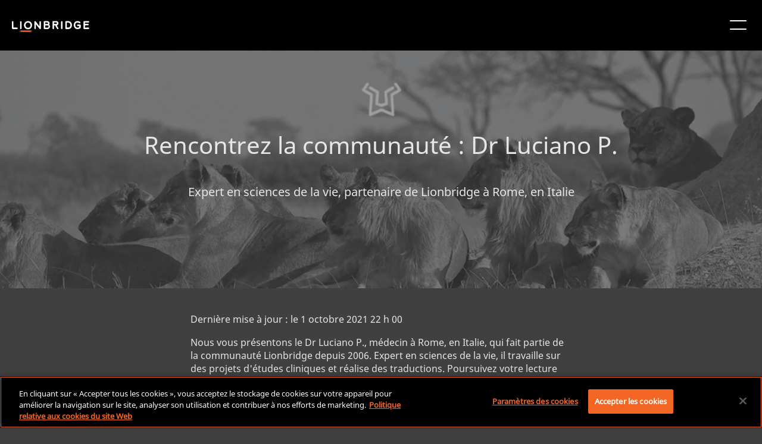

--- FILE ---
content_type: text/html;charset=utf-8
request_url: https://www.lionbridge.com/fr/blog/meet-the-pride/meet-the-community-dr-luciano-p/
body_size: 14371
content:

<!DOCTYPE HTML>
<html lang="fr">
    <head>
       
    <meta charset="UTF-8"/>
    <title>Rencontrez la communauté : Dr Luciano P. – Lionbridge</title>
    <meta name="keywords" content="Sciences de la Vie Médical ,Articles de blog,Traduction et localisation"/>
    <meta name="description" content="Découvrez le profil d&#39;un expert en sciences de la vie, partenaire de Lionbridge installé à Rome, en Italie. "/>
    <meta name="template" content="blog-article-template"/>
    <meta name="viewport" content="width=device-width, initial-scale=1"/>
    
    <!--naver code-->
	<meta name="naver-site-verification" content="4adfdc1218e2929fc1315aafc8a58fe300c0eb05"/> 
 	<!--naver code-->
    
    
      <link rel="canonical" href="https://www.lionbridge.com/fr/blog/meet-the-pride/meet-the-community-dr-luciano-p/"/>
   



    



	<!--Hreflang-->

<link rel="alternate" href="https://www.lionbridge.com/de/blog/meet-the-pride/meet-the-community-dr-luciano-p/" hreflang="de"/>
<link rel="alternate" href="https://www.lionbridge.com/sv/blog/meet-the-pride/meet-the-community-dr-luciano-p/" hreflang="sv"/>
<link rel="alternate" href="https://www.lionbridge.com/ko/blog/meet-the-pride/meet-the-community-dr-luciano-p/" hreflang="ko"/>
<link rel="alternate" href="https://www.lionbridge.com/zh-hant/blog/meet-the-pride/meet-the-community-dr-luciano-p/" hreflang="zh-hant"/>
<link rel="alternate" href="https://www.lionbridge.com/zh-hans/blog/meet-the-pride/meet-the-community-dr-luciano-p/" hreflang="zh-hans"/>
<link rel="alternate" href="https://www.lionbridge.com/ja/blog/meet-the-pride/meet-the-community-dr-luciano-p/" hreflang="ja"/>
<link rel="alternate" href="https://www.lionbridge.com/blog/meet-the-pride/meet-the-community-dr-luciano-p/" hreflang="en"/>
<link rel="alternate" href="https://www.lionbridge.com/it/blog/meet-the-pride/meet-the-community-dr-luciano-p/" hreflang="it"/>
<link rel="alternate" href="https://www.lionbridge.com/fr/blog/meet-the-pride/meet-the-community-dr-luciano-p/" hreflang="fr"/>
<link rel="alternate" href="https://www.lionbridge.com/es/blog/meet-the-pride/meet-the-community-dr-luciano-p/" hreflang="es"/>

    <meta property="og:title" content="Rencontrez la communauté : Dr Luciano P. – Lionbridge"/>
<meta property="og:url" content="https://www.lionbridge.com/fr/blog/meet-the-pride/meet-the-community-dr-luciano-p/"/>
<meta property="og:type" content="website"/>
<meta property="og:site_name" content="lionbridge"/>
<meta property="og:image" content="https://www.lionbridge.com/content/lionbridge/fr/blog/meet-the-pride/meet-the-community-dr-luciano-p.thumb.800.480.png?ck=1710488892"/>
<meta property="og:description" content="Découvrez le profil d&#39;un expert en sciences de la vie, partenaire de Lionbridge installé à Rome, en Italie. "/>

    <link rel="icon" sizes="16x16" href="/etc.clientlibs/lionbridge/clientlibs/clientlib-site/resources/images/icon-16x16.png"/>


    
<link rel="stylesheet" href="/etc.clientlibs/lionbridge/clientlibs/clientlib-base.min.css" type="text/css">







<!--
<sly data-sly-test="true">
    <script type='text/javascript'
            src='https://platform-api.sharethis.com/js/sharethis.js#property=5e8b68ddb160bc0019e605a6&product=inline-share-buttons&cms=website'
            async='async'></script>
</sly> -->


    <!-- Stage + Publish Scripts -->
    
    <!-- Prod + Publish Scripts -->
    
        <!-- OneTrust Cookies Consent Notice start for www.lionbridge.com prod-->
        <script src="https://cdn.cookielaw.org/scripttemplates/otSDKStub.js" data-document-language="true" type="text/javascript" charset="UTF-8" data-domain-script="028f2819-83d3-4482-abd0-81a41da3673f">
            </script>
        <script type="text/javascript">function OptanonWrapper() { }</script>
        <!-- OneTrust Cookies Consent Notice end for www.lionbridge.com prod-->
        <!-- Launch script Prod-->
        <script src="https://assets.adobedtm.com/92b093d415e5/ce1af9fa5d7a/launch-03ab2d429b07.min.js" async></script>
        <!-- Baidu  script -->
        <meta name="baidu-site-verification" content="codeva-ZuZmZdHJGi"/>
    

<!--google search code-->
<meta name="google-site-verification" content="iDkXY4pnm7gd6uGucLBHSWOBZsvsoaXtCQh0TNktwUE"/>
<!--google search code-->
<!-- jquery script -->
<script src="https://code.jquery.com/jquery-3.4.0.min.js"></script>
<!-- jquery script -->
<!-- number counter script for Statistics Highlight component -->
<script type="text/javascript" src="https://cdnjs.cloudflare.com/ajax/libs/waypoints/4.0.1/noframework.waypoints.min.js"></script>
<!-- number counter script for Statistics Highlight component -->
<!-- marketo script -->

<script>
    window.appEventData = window.appEventData || [];
    appEventData.push({
        "event": "Page Load Started",
        "page": {
            "detailedPageName": "Rencontrez la communauté : Dr Luciano P. – Lionbridge",
            "pageCategory": "lionbridge:content_type/blog_posts,lionbridge:services/translation_localization,lionbridge:industry/life_sciences",
            "pageName": "Rencontrez la communauté : Dr Luciano P. ",
            "pageTitle": "Rencontrez la communauté : Dr Luciano P. ",
            "pageType": "/conf/lionbridge/settings/wcm/templates/blog-article-template",
            "siteType": "corp-site",
            "siteCountry": "",
            "siteLanguage": "",
            "siteName": "Lionbridge-corp",
            "last published": "",
            "subsection": "project",
            "subsection2": "",
            "subsection3": ""

        }
    });

    window.appEventData = window.appEventData || [];
    appEventData.push({
        "event": "Content Loaded",
        "items": [
            {
                "contentAuthor": "",
                "contentDate": "",
                "contentID": "Rencontrez la communauté : Dr Luciano P. – Lionbridge",
                "contentTitle": "Rencontrez la communauté : Dr Luciano P. "
            }
        ]
    });

    const loadVidyardScript = () => {
        const vidyardButtons = document.querySelectorAll(".vidyard-video_button");
        if (vidyardButtons && vidyardButtons.length > 0) {
            const script = document.createElement('script');
            script.src = 'https://play.vidyard.com/embed/v4.js';
            script.async = true;
            script.type = 'text/javascript';
            document.head.appendChild(script);
        }
    }

    window.addEventListener('load', function () {
        appEventData.push({
            "event": "Page Load Completed"
        });
        loadVidyardScript();
    });

    if (window.location.href.indexOf('/zh-hant/') != -1) {
        document.documentElement.setAttribute("lang", 'zh-hant');
    }

    if (window.location.href.indexOf('/zh-hans/') != -1) {
        document.documentElement.setAttribute("lang", 'zh-hans');
    }
</script>
    <link rel="stylesheet" type="text/css" href="https://assets.sitescdn.net/answers/v1.7.1/answers.css"/>
<script src="https://assets.sitescdn.net/answers/v1.7.1/answers.min.js">
    onload="ANSWERS.domReady(initAnswers)"
      async
    </script>
<script src="https://cdn.jsdelivr.net/npm/typed.js@2.0.11" async></script>
    <script src="https://cdn.jsdelivr.net/npm/axios/dist/axios.min.js" async></script>
    
    
    <script type="text/javascript">
            if ( !window.CQ_Analytics ) {
                window.CQ_Analytics = {};
            }
            if ( !CQ_Analytics.TestTarget ) {
                CQ_Analytics.TestTarget = {};
            }
            CQ_Analytics.TestTarget.clientCode = 'lionbridge';
            CQ_Analytics.TestTarget.currentPagePath = '\/content\/lionbridge\/fr\/blog\/meet\u002Dthe\u002Dpride\/meet\u002Dthe\u002Dcommunity\u002Ddr\u002Dluciano\u002Dp';
        </script>
    <script src="/etc.clientlibs/cq/testandtarget/clientlibs/testandtarget/parameters.min.js"></script>
<script src="/etc.clientlibs/clientlibs/granite/jquery.min.js"></script>
<script src="/etc.clientlibs/cq/personalization/clientlib/personalization/integrations/commons.min.js"></script>
<script src="/etc.clientlibs/cq/testandtarget/clientlibs/testandtarget/atjs-integration.min.js"></script>
<script src="/etc.clientlibs/cq/testandtarget/clientlibs/testandtarget/atjs.min.js"></script>


    

    
    
    
<link rel="stylesheet" href="/etc.clientlibs/lionbridge/clientlibs/clientlib-dependencies.min.css" type="text/css">
<link rel="stylesheet" href="/etc.clientlibs/lionbridge/clientlibs/clientlib-site.min.css" type="text/css">



    

    
    <data-wcmmode class="com-lionbridge__wcmmode" data-wcmmode-edit="DISABLED"></data-wcmmode>
</head>
    <body class="page basicpage" id="page-66baa7ad54">
        
        
        
            




            



            
<div class="root responsivegrid">


<div class="aem-Grid aem-Grid--24 aem-Grid--default--24 ">
    
    <div class="experiencefragment aem-GridColumn--default--none aem-GridColumn aem-GridColumn--default--24 aem-GridColumn--offset--default--0">
<div id="experiencefragment-6dd7c753e5" class="cmp-experiencefragment cmp-experiencefragment--header">
<div class="xf-content-height">
    


<div class="aem-Grid aem-Grid--12 aem-Grid--default--12 ">
    
    <div class="responsivegrid aem-GridColumn aem-GridColumn--default--12">


<div class="aem-Grid aem-Grid--12 aem-Grid--default--12 ">
    
    <div class="headercomponent aem-GridColumn--default--none aem-GridColumn aem-GridColumn--default--12 aem-GridColumn--offset--default--0"><div class="header-component-content-height">
	<div class="container responsivegrid">
		<div id="header-component-util" class="cmp-container header-closed">
			<div class="navigation">
				<nav class="cmp-navigation">
					<ul class="cmp-navigation__group" style="align-items: center; margin: 0px;">
						
							<li class="cmp-navigation__item cmp-navigation__item--level-0">
								<a href="/fr/trust-center/" target="_self" class="cmp-navigation__item-link">CENTRE DE CONFIANCE</a>
								
							</li>
						
							<li class="cmp-navigation__item cmp-navigation__item--level-0">
								<a href="/fr/join-our-team/" target="_self" class="cmp-navigation__item-link">Emplois</a>
								
							</li>
						
							<li class="cmp-navigation__item cmp-navigation__item--level-0">
								<a href="/fr/join-our-community/" target="_self" class="cmp-navigation__item-link">Communauté</a>
								
							</li>
						
							<li class="cmp-navigation__item cmp-navigation__item--level-0">
								<a href="/fr/lionbridge-onboarding/" target="_self" class="cmp-navigation__item-link">Intégration des clients</a>
								
							</li>
						
							<li class="cmp-navigation__item cmp-navigation__item--level-0">
								
								<a href="https://games.lionbridge.com/fr/" target="_self" class="cmp-navigation__item-link">
									<img src="/content/dam/lionbridge-games/games-pages/home/games-primary-logo-cmyk-white-orange-plus.svg" alt="Lionbridge Games" loading="lazy"/></a>
							</li>
						
					</ul>
				</nav>
			</div>
			<div class="languagenavigation">
<nav id="languagenavigation-c12e74d222" class="cmp-languagenavigation">
    <ul class="cmp-languagenavigation__group">
        
    <li class="cmp-languagenavigation__item cmp-languagenavigation__item--langcode-en cmp-languagenavigation__item--level-0">
        
    
    <a class="cmp-languagenavigation__item-link" href="/blog/meet-the-pride/meet-the-community-dr-luciano-p/" navlang="en" rel="alternate" title="English">English</a>

        
    </li>

    
        
    <li class="cmp-languagenavigation__item cmp-languagenavigation__item--langcode-de cmp-languagenavigation__item--level-0">
        
    
    <a class="cmp-languagenavigation__item-link" href="/de/blog/meet-the-pride/meet-the-community-dr-luciano-p/" navlang="de" rel="alternate" title="Deutsch">Deutsch</a>

        
    </li>

    
        
    <li class="cmp-languagenavigation__item cmp-languagenavigation__item--langcode-es cmp-languagenavigation__item--level-0">
        
    
    <a class="cmp-languagenavigation__item-link" href="/es/blog/meet-the-pride/meet-the-community-dr-luciano-p/" navlang="es" rel="alternate" title="Español">Español</a>

        
    </li>

    
        
    <li class="cmp-languagenavigation__item cmp-languagenavigation__item--langcode-fr cmp-languagenavigation__item--level-0 cmp-languagenavigation__item--active">
        
    
    <a class="cmp-languagenavigation__item-link" href="/fr/blog/meet-the-pride/meet-the-community-dr-luciano-p/" navlang="fr" rel="alternate" title="Français">Français</a>

        
    </li>

    
        
    <li class="cmp-languagenavigation__item cmp-languagenavigation__item--langcode-it cmp-languagenavigation__item--level-0">
        
    
    <a class="cmp-languagenavigation__item-link" href="/it/blog/meet-the-pride/meet-the-community-dr-luciano-p/" navlang="it" rel="alternate" title="Italiano">Italiano</a>

        
    </li>

    
        
    <li class="cmp-languagenavigation__item cmp-languagenavigation__item--langcode-ja cmp-languagenavigation__item--level-0">
        
    
    <a class="cmp-languagenavigation__item-link" href="/ja/blog/meet-the-pride/meet-the-community-dr-luciano-p/" navlang="ja" rel="alternate" title="日本語">日本語</a>

        
    </li>

    
        
    <li class="cmp-languagenavigation__item cmp-languagenavigation__item--langcode-ko cmp-languagenavigation__item--level-0">
        
    
    <a class="cmp-languagenavigation__item-link" href="/ko/blog/meet-the-pride/meet-the-community-dr-luciano-p/" navlang="ko" rel="alternate" title="한국어">한국어</a>

        
    </li>

    
        
    <li class="cmp-languagenavigation__item cmp-languagenavigation__item--langcode-sv cmp-languagenavigation__item--level-0">
        
    
    <a class="cmp-languagenavigation__item-link" href="/sv/blog/meet-the-pride/meet-the-community-dr-luciano-p/" navlang="sv" rel="alternate" title="Svenska">Svenska</a>

        
    </li>

    
        
    <li class="cmp-languagenavigation__item cmp-languagenavigation__item--countrycode-US cmp-languagenavigation__item--langcode-en-US cmp-languagenavigation__item--level-0">
        
    
    <a class="cmp-languagenavigation__item-link" href="/zh-hans/blog/meet-the-pride/meet-the-community-dr-luciano-p/" navlang="en-US" rel="alternate" title="中文（简体）">中文（简体）</a>

        
    </li>

    
        
    <li class="cmp-languagenavigation__item cmp-languagenavigation__item--countrycode-US cmp-languagenavigation__item--langcode-en-US cmp-languagenavigation__item--level-0">
        
    
    <a class="cmp-languagenavigation__item-link" href="/zh-hant/blog/meet-the-pride/meet-the-community-dr-luciano-p/" navlang="en-US" rel="alternate" title="中文（繁體）">中文（繁體）</a>

        
    </li>

    </ul>
</nav>

    

</div>
		</div>
	</div>
	<div class="container responsivegrid">
		<div id="header-component" class="cmp-container header-closed">
			<div class="image">
				<div class="cmp-image">
					<a class="cmp-image__link" href="/fr/" target="_self">
						<img src="/content/dam/lionbridge/logo.light%20(1).svg" class="cmp-image__image" alt="Lionbridge"/>
						<span class="cmp-image__logo"></span>
					</a>
				</div>
			</div>
			
				<div class="headertabs tabs panelcontainer">
					<div class="cmp-tabs" data-submenu-is="mega-menu">
						<ol role="tablist" class="cmp-tabs__tablist">
							<li class="cmp-tabs__tab" id="headertabs-item-25abd9203e9c">
								
									<a href="/fr/what-we-do/" style="color: ">CE QUE NOUS FAISONS</a>
								
								
							</li>
						</ol>
						<div id="headertabs-item-25abd9203e9c" class="cmp-tabs__tabpanel">
							<div class="responsivegrid">
								<div class="aem-Grid aem-Grid--12 aem-Grid--default--12 ">
									<div class="container responsivegrid">
										<div class="cmp-container header-closed">
											<!-- Submenu Items -->
											
												<div class="text right-line">
													<div class="cmp-text">
														<p><b>Solutions d'IA</b></p>
<p><a href="/fr/generative-ai/"><b>IA générative<i class="icon"></i></b></a></p>
<p>- <a href="/fr/ai-translation-services/">Services de traduction avec l'IA</a></p>
<p>- <a href="/fr/generative-ai/content-remix/">Réutilisation de contenu</a></p>
<p>- <a href="/fr/ai-post-editing/">Post-édition par l'IA</a></p>
<p> </p>
<p><a href="/fr/ai-data-services/"><b>Services de données IA<i class="icon"></i></b></a></p>
<p>- <a href="/fr/aurora-ai-studio/">Aurora AI Studio™</a></p>

													</div>
												</div>
											
												<div class="text right-line">
													<div class="cmp-text">
														<p><b>Services Supplémentaires</b></p>
<p><b><a href="/fr/machine-translation/">Traduction automatique</a></b></p>
<p> - <a href="/fr/machine-translation/mt-tracker/">MT Tracker</a></p>
<p> </p>
<p><b><a href="/fr/lionbridge-onboarding/">Intégration des clients<i class="icon"></i></a></b></p>
<p><b><a href="/fr/content-transformation-services/lionbridge-service-models/">Modèles de services de traduction<i class="icon"></i></a></b></p>

													</div>
												</div>
											
												<div class="text right-line">
													<div class="cmp-text">
														<p><a href="/fr/content-creation-services/"><b>Services de contenu</b><i class="icon"></i></a></p>
<p>- <a href="/fr/content-creation-services/technical-content-services/">Rédaction technique</a></p>
<p>- <a href="/fr/content-creation-services/elearning-services/">Formations et eLearning</a></p>
<p>- <a href="/fr/content-creation-services/financial-reporting/">Rapports financiers</a></p>
<p>- <a href="/fr/digital-marketing/">Marketing numérique</a></p>
<p>- <a href="/fr/content-transformation-services/multimedia-localization/">Services multimédia</a></p>
<p>- <a href="/fr/content-transformation-services/content-optimization/">SEO et optimisation de contenu</a></p>

													</div>
												</div>
											
												<div class="text right-line">
													<div class="cmp-text">
														<p><a href="/fr/content-transformation-services/translation-localization/"><b>Services de traduction</b><i class="icon"></i></a></p>
<p>- <a href="/fr/content-transformation-services/multimedia-localization/">Localisation de vidéos</a></p>
<p>- <a href="/fr/content-transformation-services/software-localization/">Localisation de logiciels</a></p>
<p>- <a href="/fr/content-transformation-services/regulated-translation-localization/">Traduction pour les entreprises réglementées</a></p>
<p>- <a href="/fr/content-transformation-services/interpretation-services/">Interprétation</a></p>
<p>- <a href="/fr/content-transformation-services/multimedia-localization/live-events/">Événements en direct</a></p>
<p>- <a href="/fr/content-transformation-services/website-localization/">Localisation de sites web</a></p>
<p>- <a href="/fr/language-cloud/language-quality/language-quality-services/">Services de qualité linguistique</a></p>

													</div>
												</div>
											
												<div class="text ">
													<div class="cmp-text">
														<p><a href="/fr/testing-services/"><b>Services de tests</b><i class="icon"></i></a></p>
<p>- <a href="/fr/testing-services/core-testing/">Assurance qualité et tests fonctionnels</a></p>
<p>- <a href="/fr/testing-services/">Tests de compatibilité</a></p>
<p>- <a href="/fr/testing-services/">Tests d'interopérabilité</a></p>
<p>- <a href="/fr/testing-services/">Test des performances</a></p>
<p>- <a href="/fr/testing-services/">Tests d'accessibilité</a></p>
<p>- <a href="/fr/testing-services/">Essai Expérience utilisateur/Expérience client</a></p>

													</div>
												</div>
											
											
												<div class="infopanel">
													<div id="info-panel-container" class="info-panel-container">
														<div class="cmp-info-panel">
															<img src="/content/dam/lionbridge/pages/webinars/culturalization/culturalization-webinar-thumbnail-577x350.jpg" alt="Le danger de l&#39;inconnu : connaissez-vous vraiment votre IA ?" class="cmp-infopanel-image"/>
															<div class="infopanel-text">
																<p><b>Webinaire</b></p>
<p>Le danger de l'inconnu : connaissez-vous vraiment votre IA ?</p>
</div>
															
																<div>
																	<a href="/fr/webinars/culturalization/" class="infopanel-cta" target="_self">REGARDER NOTRE WEBINAIRE</a>
																</div>

															
														</div>
													</div>

												</div>
											
											

										</div>

									</div>


								</div>
							</div>
						</div>
					</div>
					<div class="new-headermobile-toggle-container">
						<img class="new-header-mobile-toggle" src="/etc.clientlibs/lionbridge/clientlibs/clientlib-site/resources/images/hamburger.white.svg" alt="mobile-toggle"/>
					</div>
				</div>
				
			
				<div class="headertabs tabs panelcontainer">
					<div class="cmp-tabs" data-submenu-is="mega-menu">
						<ol role="tablist" class="cmp-tabs__tablist">
							<li class="cmp-tabs__tab" id="headertabs-item-6cb743013a55">
								
									<a href="/fr/industries/" style="color: ">Secteurs</a>
								
								
							</li>
						</ol>
						<div id="headertabs-item-6cb743013a55" class="cmp-tabs__tabpanel">
							<div class="responsivegrid">
								<div class="aem-Grid aem-Grid--12 aem-Grid--default--12 ">
									<div class="container responsivegrid">
										<div class="cmp-container header-closed">
											<!-- Submenu Items -->
											
												<div class="text right-line">
													<div class="cmp-text">
														<p><a href="/fr/life-sciences/"><b>Traduction sciences de la vie</b><i class="icon"></i></a></p>
<p>- <a href="/fr/life-sciences/ai-powered-translation/">Traduction optimisée par l'IA</a></p>
<p>- <a href="/fr/life-sciences/regulatory-translation/">Traduction réglementaire</a></p>
<p>- <a href="/fr/life-sciences/scientific-to-plain-language/">Du langage scientifique au langage clair</a></p>
<p>- <a href="/fr/life-sciences/pharmaceutical-translation-services/coa-translation-services/">Services de traduction COA</a></p>

													</div>
												</div>
											
												<div class="text right-line">
													<div class="cmp-text">
														<p><b><a href="https://games.lionbridge.com/fr/">Lionbridge Games<i class="icon"></i></a></b></p>
<p><b><a href="/fr/banking-finance/">Banque et finance<i class="icon"></i></a></b></p>
<p><b><a href="/fr/travel-hospitality/">Voyage et tourisme<i class="icon"></i></a></b></p>
<p><b><a href="/fr/cpg/">Biens de grande consommation<i class="icon"></i></a></b></p>

													</div>
												</div>
											
												<div class="text right-line">
													<div class="cmp-text">
														<p><b><a href="/fr/technology/">Technologie<i class="icon"></i></a></b></p>
<p><b><a href="/fr/automotive/">Automobile<i class="icon"></i></a></b></p>
<p><b><a href="/fr/retail/">Vente au détail<i class="icon"></i></a></b></p>
<p><b><a href="/fr/luxury/">Luxe<i class="icon"></i></a></b></p>

													</div>
												</div>
											
												<div class="text ">
													<div class="cmp-text">
														<p><b><a href="/fr/legal-services/">Services juridiques<i class="icon"></i></a></b></p>
<p><b><a href="/fr/industrial-manufacturing/">Fabrication industrielle<i class="icon"></i></a></b></p>
<p><b><a href="/fr/retail/e-commerce/">E-commerce<i class="icon"></i></a></b></p>

													</div>
												</div>
											
											
												<div class="infopanel">
													<div id="info-panel-container" class="info-panel-container">
														<div class="cmp-info-panel">
															<img src="/content/dam/lionbridge/pages/case-studies/multilingual-marketing-retail-case-study/multilingual-marketing-retail-case-study-blog-thumbnail-540x350.jpg" alt="athlètes en train de courir" class="cmp-infopanel-image"/>
															<div class="infopanel-text">
																<p><b>Étude de cas</b></p>
<p>Nouvelles solutions de création de contenu par l'IA pour un géant des accessoires et vêtements de sport</p>
</div>
															
																<div>
																	<a href="/fr/case-study/multilingual-marketing-retail-case-study/" class="infopanel-cta" target="_self">LIRE L&#39;ÉTUDE DE CAS</a>
																</div>

															
														</div>
													</div>

												</div>
											
											

										</div>

									</div>


								</div>
							</div>
						</div>
					</div>
					<div class="new-headermobile-toggle-container">
						<img class="new-header-mobile-toggle" src="/etc.clientlibs/lionbridge/clientlibs/clientlib-site/resources/images/hamburger.white.svg" alt="mobile-toggle"/>
					</div>
				</div>
				
			
				
				<div class="text">
					<div class="cmp-text">
						<p><a href="/fr/aurora-ai/" style="color: ">Aurora AI™</a></p>
					</div>
				</div>
			
				<div class="headertabs tabs panelcontainer">
					<div class="cmp-tabs" data-submenu-is="mega-menu">
						<ol role="tablist" class="cmp-tabs__tablist">
							<li class="cmp-tabs__tab" id="headertabs-item-a12c1aede388">
								
								
									<span style="color: ">RESSOURCES</span>
								
							</li>
						</ol>
						<div id="headertabs-item-a12c1aede388" class="cmp-tabs__tabpanel">
							<div class="responsivegrid">
								<div class="aem-Grid aem-Grid--12 aem-Grid--default--12 ">
									<div class="container responsivegrid">
										<div class="cmp-container header-closed">
											<!-- Submenu Items -->
											
												<div class="text right-line">
													<div class="cmp-text">
														<p><b><a href="/fr/insights/">Perspectives</a><i class="icon"></i></b></p>
<p>- <a href="/fr/insights/?page=1&Content+Type=Blog+Posts">Blogs</a></p>
<p>- <a href="/fr/insights/?page=1&Content+Type=Case+Studies">Études de cas</a></p>
<p>- <a href="/fr/insights/?Content+Type=Whitepapers">Livres blancs</a></p>
<p>- <a href="/fr/insights/?Content+Type=Solution+Brief">Fiches de solutions</a></p>
<p>- <a href="/fr/insights/?Content+Type=Infographics">Infographies</a></p>
<p>- <a href="/fr/insights/?Content+Type=eBook">eBooks</a></p>
<p>- <a href="/fr/insights/?Content+Type=Video">Vidéos</a></p>

													</div>
												</div>
											
												<div class="text right-line">
													<div class="cmp-text">
														<p><b><a href="/fr/webinars/">Webinaires</a><i class="icon"></i></b></p>
<p>- <a href="/fr/webinars/culturalization/">Le danger de l'inconnu : connaissez-vous vraiment votre IA ?</a></p>
<p>- <a href="https://games.lionbridge.com/fr/webinars/games-samurai/">Lionbridge Samurai™ en action</a></p>
<p>- <a href="/fr/webinars/llm-limitations/">Le monde de la traduction vous paraît complexe ?</a></p>
<p>- <a href="/fr/webinars/ai-post-edit/">L'IA est-elle capable de post-éditer ?</a></p>
<p><b><a href="/fr/events/">Événements</a><i class="icon"></i></b></p>

													</div>
												</div>
											
												<div class="text ">
													<div class="cmp-text">
														<p><b>Pôles de connaissances Lionbridge</b></p>
<p>- <a href="/fr/generative-ai/ai-knowledge-hub/">Leadership éclairé sur l'IA</a></p>
<p>- <a href="/fr/llm-limitations/">Surmontez les limitations des LLM</a></p>
<p>- <a href="/fr/life-sciences/clinical-trial-translation/">Résultats positifs pour les patients</a></p>
<p>- <a href="/fr/life-sciences/modern-clinical-trial-solutions/">Solutions modernes pour les essais cliniques</a></p>
<p>- <a href="/fr/blog/translation-localization/lionbridge-at-a-glance/">Lionbridge en quelques mots</a></p>

													</div>
												</div>
											
											
												<div class="infopanel">
													<div id="info-panel-container" class="info-panel-container">
														<div class="cmp-info-panel">
															<img src="/content/dam/lionbridge/pages/blogs/translation-localization/lionbridge-trust-framework-to-build-confidence-in-ai-use/the-lionbridge-trust-framework-blog-thumbnail-540x350.jpg" alt="Personne utilisant un ordinateur portable" class="cmp-infopanel-image"/>
															<div class="infopanel-text">
																<p><b>Cadre TRUST de Lionbridge</b></p>
<p>Renforcer la confiance dans l’utilisation de l’IA</p>
</div>
															
																<div>
																	<a href="/fr/blog/ai-training/lionbridge-trust-framework-to-build-confidence-in-ai-use/" class="infopanel-cta" target="_self">EN SAVOIR PLUS</a>
																</div>

															
														</div>
													</div>

												</div>
											
											

										</div>

									</div>


								</div>
							</div>
						</div>
					</div>
					<div class="new-headermobile-toggle-container">
						<img class="new-header-mobile-toggle" src="/etc.clientlibs/lionbridge/clientlibs/clientlib-site/resources/images/hamburger.white.svg" alt="mobile-toggle"/>
					</div>
				</div>
				
			
				<div class="headertabs tabs panelcontainer">
					<div class="cmp-tabs" data-submenu-is="mega-menu">
						<ol role="tablist" class="cmp-tabs__tablist">
							<li class="cmp-tabs__tab" id="headertabs-item-a9781f3ae851">
								
									<a href="/fr/who-we-are/" style="color: ">NOTRE ENTREPRISE</a>
								
								
							</li>
						</ol>
						<div id="headertabs-item-a9781f3ae851" class="cmp-tabs__tabpanel">
							<div class="responsivegrid">
								<div class="aem-Grid aem-Grid--12 aem-Grid--default--12 ">
									<div class="container responsivegrid">
										<div class="cmp-container header-closed">
											<!-- Submenu Items -->
											
												<div class="text right-line">
													<div class="cmp-text">
														<p><b><a href="/fr/who-we-are/">À propos de nous</a><i class="icon"></i></b></p>
<p>- <a href="/fr/who-we-are/#leadership">Équipe de direction</a></p>
<p>- <a href="/fr/insights/?page=1&Content+Type=Press+Releases">Communiqués de presse</a></p>
<p>- <a href="/fr/who-we-are/meet-the-pride/">Portrait</a></p>
<p>- <a href="/fr/get-in-touch/#locations">Les bureaux Lionbridge</a></p>

													</div>
												</div>
											
												<div class="text ">
													<div class="cmp-text">
														<p><b><a href="/fr/trust-center/">Centre de confiance</a><i class="icon"></i></b></p>
<p><b><a href="/fr/join-our-team/">Emplois</a><i class="icon"></i></b></p>
<p><a href="/fr/join-our-community/"><b>Communauté</b></a><b><i class="icon"></i></b></p>

													</div>
												</div>
											
											
												<div class="infopanel">
													<div id="info-panel-container" class="info-panel-container">
														<div class="cmp-info-panel">
															<img src="/content/dam/lionbridge/pages/blogs/inside-the-pride/meet-the-pride-worldwide-allie-fritz/meet-the-pride-allie-fritz-blog-thumbnail-540x350.jpg" alt="Allie Fritz, Directrice de l&#39;interprétation chez Lionbridge" class="cmp-infopanel-image"/>
															<div class="infopanel-text">
																<p><b>Portrait : Allie Fritz</b></p>
<p>Directrice de l'interprétation chez Lionbridge</p>
</div>
															
																<div>
																	<a href="/fr/blog/inside-the-pride/meet-the-pride-worldwide-allie-fritz/" class="infopanel-cta" target="_self">EN SAVOIR PLUS</a>
																</div>

															
														</div>
													</div>

												</div>
											
											

										</div>

									</div>


								</div>
							</div>
						</div>
					</div>
					<div class="new-headermobile-toggle-container">
						<img class="new-header-mobile-toggle" src="/etc.clientlibs/lionbridge/clientlibs/clientlib-site/resources/images/hamburger.white.svg" alt="mobile-toggle"/>
					</div>
				</div>
				
			
				
				<div class="text">
					<div class="cmp-text">
						<p><a href="/fr/content-transformation-services/gengo/" style="color: #f26522">COMMANDER</a></p>
					</div>
				</div>
			
			<div class="button-wrapper">
				
				<div class="button button__radius gradient-button navigation-button--left">
					<div class="dropdown-container">
						<a class="dropdown-button cmp-button " href="/fr/get-in-touch/">NOUS CONTACTER</a>
						
					</div>

				</div>
			</div>
		</div>
	</div>
	<div class="container responsivegrid">
		<div id="header-component-mobile" class="cmp-container header-closed">
			<div class="image">
				<div class="cmp-image">
					<a class="cmp-image__link" href="/fr/" target="_self">
						<img src="/content/dam/lionbridge/logo.dark.svg" class="cmp-image__image" alt="Lionbridge"/>
						<span class="cmp-image__logo"></span>
					</a>
				</div>
			</div>
			
			
				<div class="accordion panelcontainer">
					<div data-cmp-is="accordion" class="cmp-accordion" data-placeholder-text="false">
						<div class="cmp-accordion__item" data-cmp-hook-accordion="item">
							<h3 class="cmp-accordion__header">
								<button class="cmp-accordion__button" type="button" data-cmp-hook-accordion="button" aria-expanded="false">
									
										<a href="/fr/what-we-do/" style="color: ">
											<span class="cmp-accordion__title">CE QUE NOUS FAISONS</span>
										</a>
									
									
									<span class="cmp-accordion__icon"></span>
								</button>
							</h3>
							<div data-cmp-hook-accordion="panel" class="cmp-accordion__panel cmp-accordion__panel--hidden" role="region" aria-hidden="true">
								<div class="responsivegrid">
									
										<div class="text">
											<div class="cmp-text">
												<p><b>Solutions d'IA</b></p>
<p><a href="/fr/generative-ai/"><b>IA générative<i class="icon"></i></b></a></p>
<p>- <a href="/fr/ai-translation-services/">Services de traduction avec l'IA</a></p>
<p>- <a href="/fr/generative-ai/content-remix/">Réutilisation de contenu</a></p>
<p>- <a href="/fr/ai-post-editing/">Post-édition par l'IA</a></p>
<p> </p>
<p><a href="/fr/ai-data-services/"><b>Services de données IA<i class="icon"></i></b></a></p>
<p>- <a href="/fr/aurora-ai-studio/">Aurora AI Studio™</a></p>

											</div>
										</div>
									
										<div class="text">
											<div class="cmp-text">
												<p><b>Services Supplémentaires</b></p>
<p><b><a href="/fr/machine-translation/">Traduction automatique</a></b></p>
<p> - <a href="/fr/machine-translation/mt-tracker/">MT Tracker</a></p>
<p> </p>
<p><b><a href="/fr/lionbridge-onboarding/">Intégration des clients<i class="icon"></i></a></b></p>
<p><b><a href="/fr/content-transformation-services/lionbridge-service-models/">Modèles de services de traduction<i class="icon"></i></a></b></p>

											</div>
										</div>
									
										<div class="text">
											<div class="cmp-text">
												<p><a href="/fr/content-creation-services/"><b>Services de contenu</b><i class="icon"></i></a></p>
<p>- <a href="/fr/content-creation-services/technical-content-services/">Rédaction technique</a></p>
<p>- <a href="/fr/content-creation-services/elearning-services/">Formations et eLearning</a></p>
<p>- <a href="/fr/content-creation-services/financial-reporting/">Rapports financiers</a></p>
<p>- <a href="/fr/digital-marketing/">Marketing numérique</a></p>
<p>- <a href="/fr/content-transformation-services/multimedia-localization/">Services multimédia</a></p>
<p>- <a href="/fr/content-transformation-services/content-optimization/">SEO et optimisation de contenu</a></p>

											</div>
										</div>
									
										<div class="text">
											<div class="cmp-text">
												<p><a href="/fr/content-transformation-services/translation-localization/"><b>Services de traduction</b><i class="icon"></i></a></p>
<p>- <a href="/fr/content-transformation-services/multimedia-localization/">Localisation de vidéos</a></p>
<p>- <a href="/fr/content-transformation-services/software-localization/">Localisation de logiciels</a></p>
<p>- <a href="/fr/content-transformation-services/regulated-translation-localization/">Traduction pour les entreprises réglementées</a></p>
<p>- <a href="/fr/content-transformation-services/interpretation-services/">Interprétation</a></p>
<p>- <a href="/fr/content-transformation-services/multimedia-localization/live-events/">Événements en direct</a></p>
<p>- <a href="/fr/content-transformation-services/website-localization/">Localisation de sites web</a></p>
<p>- <a href="/fr/language-cloud/language-quality/language-quality-services/">Services de qualité linguistique</a></p>

											</div>
										</div>
									
										<div class="text">
											<div class="cmp-text">
												<p><a href="/fr/testing-services/"><b>Services de tests</b><i class="icon"></i></a></p>
<p>- <a href="/fr/testing-services/core-testing/">Assurance qualité et tests fonctionnels</a></p>
<p>- <a href="/fr/testing-services/">Tests de compatibilité</a></p>
<p>- <a href="/fr/testing-services/">Tests d'interopérabilité</a></p>
<p>- <a href="/fr/testing-services/">Test des performances</a></p>
<p>- <a href="/fr/testing-services/">Tests d'accessibilité</a></p>
<p>- <a href="/fr/testing-services/">Essai Expérience utilisateur/Expérience client</a></p>

											</div>
										</div>
									
								</div>
							</div>
						</div>
					</div>
				</div>
				
			
				<div class="accordion panelcontainer">
					<div data-cmp-is="accordion" class="cmp-accordion" data-placeholder-text="false">
						<div class="cmp-accordion__item" data-cmp-hook-accordion="item">
							<h3 class="cmp-accordion__header">
								<button class="cmp-accordion__button" type="button" data-cmp-hook-accordion="button" aria-expanded="false">
									
										<a href="/fr/industries/" style="color: ">
											<span class="cmp-accordion__title">Secteurs</span>
										</a>
									
									
									<span class="cmp-accordion__icon"></span>
								</button>
							</h3>
							<div data-cmp-hook-accordion="panel" class="cmp-accordion__panel cmp-accordion__panel--hidden" role="region" aria-hidden="true">
								<div class="responsivegrid">
									
										<div class="text">
											<div class="cmp-text">
												<p><a href="/fr/life-sciences/"><b>Traduction sciences de la vie</b><i class="icon"></i></a></p>
<p>- <a href="/fr/life-sciences/ai-powered-translation/">Traduction optimisée par l'IA</a></p>
<p>- <a href="/fr/life-sciences/regulatory-translation/">Traduction réglementaire</a></p>
<p>- <a href="/fr/life-sciences/scientific-to-plain-language/">Du langage scientifique au langage clair</a></p>
<p>- <a href="/fr/life-sciences/pharmaceutical-translation-services/coa-translation-services/">Services de traduction COA</a></p>

											</div>
										</div>
									
										<div class="text">
											<div class="cmp-text">
												<p><b><a href="https://games.lionbridge.com/fr/">Lionbridge Games<i class="icon"></i></a></b></p>
<p><b><a href="/fr/banking-finance/">Banque et finance<i class="icon"></i></a></b></p>
<p><b><a href="/fr/travel-hospitality/">Voyage et tourisme<i class="icon"></i></a></b></p>
<p><b><a href="/fr/cpg/">Biens de grande consommation<i class="icon"></i></a></b></p>

											</div>
										</div>
									
										<div class="text">
											<div class="cmp-text">
												<p><b><a href="/fr/technology/">Technologie<i class="icon"></i></a></b></p>
<p><b><a href="/fr/automotive/">Automobile<i class="icon"></i></a></b></p>
<p><b><a href="/fr/retail/">Vente au détail<i class="icon"></i></a></b></p>
<p><b><a href="/fr/luxury/">Luxe<i class="icon"></i></a></b></p>

											</div>
										</div>
									
										<div class="text">
											<div class="cmp-text">
												<p><b><a href="/fr/legal-services/">Services juridiques<i class="icon"></i></a></b></p>
<p><b><a href="/fr/industrial-manufacturing/">Fabrication industrielle<i class="icon"></i></a></b></p>
<p><b><a href="/fr/retail/e-commerce/">E-commerce<i class="icon"></i></a></b></p>

											</div>
										</div>
									
								</div>
							</div>
						</div>
					</div>
				</div>
				
			
				
				<div class="text">
					<div class="cmp-text">
						<p><a href="/fr/aurora-ai/" style="color: ">Aurora AI™</a></p>
					</div>
				</div>
			
				<div class="accordion panelcontainer">
					<div data-cmp-is="accordion" class="cmp-accordion" data-placeholder-text="false">
						<div class="cmp-accordion__item" data-cmp-hook-accordion="item">
							<h3 class="cmp-accordion__header">
								<button class="cmp-accordion__button" type="button" data-cmp-hook-accordion="button" aria-expanded="false">
									
									
										<span class="cmp-accordion__title" style="color: ">RESSOURCES</span>
									
									<span class="cmp-accordion__icon"></span>
								</button>
							</h3>
							<div data-cmp-hook-accordion="panel" class="cmp-accordion__panel cmp-accordion__panel--hidden" role="region" aria-hidden="true">
								<div class="responsivegrid">
									
										<div class="text">
											<div class="cmp-text">
												<p><b><a href="/fr/insights/">Perspectives</a><i class="icon"></i></b></p>
<p>- <a href="/fr/insights/?page=1&Content+Type=Blog+Posts">Blogs</a></p>
<p>- <a href="/fr/insights/?page=1&Content+Type=Case+Studies">Études de cas</a></p>
<p>- <a href="/fr/insights/?Content+Type=Whitepapers">Livres blancs</a></p>
<p>- <a href="/fr/insights/?Content+Type=Solution+Brief">Fiches de solutions</a></p>
<p>- <a href="/fr/insights/?Content+Type=Infographics">Infographies</a></p>
<p>- <a href="/fr/insights/?Content+Type=eBook">eBooks</a></p>
<p>- <a href="/fr/insights/?Content+Type=Video">Vidéos</a></p>

											</div>
										</div>
									
										<div class="text">
											<div class="cmp-text">
												<p><b><a href="/fr/webinars/">Webinaires</a><i class="icon"></i></b></p>
<p>- <a href="/fr/webinars/culturalization/">Le danger de l'inconnu : connaissez-vous vraiment votre IA ?</a></p>
<p>- <a href="https://games.lionbridge.com/fr/webinars/games-samurai/">Lionbridge Samurai™ en action</a></p>
<p>- <a href="/fr/webinars/llm-limitations/">Le monde de la traduction vous paraît complexe ?</a></p>
<p>- <a href="/fr/webinars/ai-post-edit/">L'IA est-elle capable de post-éditer ?</a></p>
<p><b><a href="/fr/events/">Événements</a><i class="icon"></i></b></p>

											</div>
										</div>
									
										<div class="text">
											<div class="cmp-text">
												<p><b>Pôles de connaissances Lionbridge</b></p>
<p>- <a href="/fr/generative-ai/ai-knowledge-hub/">Leadership éclairé sur l'IA</a></p>
<p>- <a href="/fr/llm-limitations/">Surmontez les limitations des LLM</a></p>
<p>- <a href="/fr/life-sciences/clinical-trial-translation/">Résultats positifs pour les patients</a></p>
<p>- <a href="/fr/life-sciences/modern-clinical-trial-solutions/">Solutions modernes pour les essais cliniques</a></p>
<p>- <a href="/fr/blog/translation-localization/lionbridge-at-a-glance/">Lionbridge en quelques mots</a></p>

											</div>
										</div>
									
								</div>
							</div>
						</div>
					</div>
				</div>
				
			
				<div class="accordion panelcontainer">
					<div data-cmp-is="accordion" class="cmp-accordion" data-placeholder-text="false">
						<div class="cmp-accordion__item" data-cmp-hook-accordion="item">
							<h3 class="cmp-accordion__header">
								<button class="cmp-accordion__button" type="button" data-cmp-hook-accordion="button" aria-expanded="false">
									
										<a href="/fr/who-we-are/" style="color: ">
											<span class="cmp-accordion__title">NOTRE ENTREPRISE</span>
										</a>
									
									
									<span class="cmp-accordion__icon"></span>
								</button>
							</h3>
							<div data-cmp-hook-accordion="panel" class="cmp-accordion__panel cmp-accordion__panel--hidden" role="region" aria-hidden="true">
								<div class="responsivegrid">
									
										<div class="text">
											<div class="cmp-text">
												<p><b><a href="/fr/who-we-are/">À propos de nous</a><i class="icon"></i></b></p>
<p>- <a href="/fr/who-we-are/#leadership">Équipe de direction</a></p>
<p>- <a href="/fr/insights/?page=1&Content+Type=Press+Releases">Communiqués de presse</a></p>
<p>- <a href="/fr/who-we-are/meet-the-pride/">Portrait</a></p>
<p>- <a href="/fr/get-in-touch/#locations">Les bureaux Lionbridge</a></p>

											</div>
										</div>
									
										<div class="text">
											<div class="cmp-text">
												<p><b><a href="/fr/trust-center/">Centre de confiance</a><i class="icon"></i></b></p>
<p><b><a href="/fr/join-our-team/">Emplois</a><i class="icon"></i></b></p>
<p><a href="/fr/join-our-community/"><b>Communauté</b></a><b><i class="icon"></i></b></p>

											</div>
										</div>
									
								</div>
							</div>
						</div>
					</div>
				</div>
				
			
				
				<div class="text">
					<div class="cmp-text">
						<p><a href="/fr/content-transformation-services/gengo/" style="color: #f26522">COMMANDER</a></p>
					</div>
				</div>
			
			
				<div class="text">
					<div class="cmp-text ">
						<p>
							<a href="/fr/trust-center/" target="_self">
								
									CENTRE DE CONFIANCE
								
								
							</a>
						</p>
					</div>
				</div>
			
				<div class="text">
					<div class="cmp-text ">
						<p>
							<a href="/fr/join-our-team/" target="_self">
								
									Emplois
								
								
							</a>
						</p>
					</div>
				</div>
			
				<div class="text">
					<div class="cmp-text ">
						<p>
							<a href="/fr/join-our-community/" target="_self">
								
									Communauté
								
								
							</a>
						</p>
					</div>
				</div>
			
				<div class="text">
					<div class="cmp-text ">
						<p>
							<a href="/fr/lionbridge-onboarding/" target="_self">
								
									Intégration des clients
								
								
							</a>
						</p>
					</div>
				</div>
			
				<div class="text">
					<div class="cmp-text image-div">
						<p>
							<a href="https://games.lionbridge.com/fr/" target="_self">
								
								
									<img src="/content/dam/lionbridge-games/games-pages/home/games-primary-logo-cmyk-white-orange-plus.svg" alt="Lionbridge Games" width="100" height="100" loading="lazy"/>
								
							</a>
						</p>
					</div>
				</div>
			
			
				<div class="text">
					<div class="cmp-text">
						<p class="country-select-text">SÉLECTIONNER LA LANGUE :</p>
					</div>
				</div>
			
			<div class="languagenavigation">
<nav id="languagenavigation-c12e74d222" class="cmp-languagenavigation">
    <ul class="cmp-languagenavigation__group">
        
    <li class="cmp-languagenavigation__item cmp-languagenavigation__item--langcode-en cmp-languagenavigation__item--level-0">
        
    
    <a class="cmp-languagenavigation__item-link" href="/blog/meet-the-pride/meet-the-community-dr-luciano-p/" navlang="en" rel="alternate" title="English">English</a>

        
    </li>

    
        
    <li class="cmp-languagenavigation__item cmp-languagenavigation__item--langcode-de cmp-languagenavigation__item--level-0">
        
    
    <a class="cmp-languagenavigation__item-link" href="/de/blog/meet-the-pride/meet-the-community-dr-luciano-p/" navlang="de" rel="alternate" title="Deutsch">Deutsch</a>

        
    </li>

    
        
    <li class="cmp-languagenavigation__item cmp-languagenavigation__item--langcode-es cmp-languagenavigation__item--level-0">
        
    
    <a class="cmp-languagenavigation__item-link" href="/es/blog/meet-the-pride/meet-the-community-dr-luciano-p/" navlang="es" rel="alternate" title="Español">Español</a>

        
    </li>

    
        
    <li class="cmp-languagenavigation__item cmp-languagenavigation__item--langcode-fr cmp-languagenavigation__item--level-0 cmp-languagenavigation__item--active">
        
    
    <a class="cmp-languagenavigation__item-link" href="/fr/blog/meet-the-pride/meet-the-community-dr-luciano-p/" navlang="fr" rel="alternate" title="Français">Français</a>

        
    </li>

    
        
    <li class="cmp-languagenavigation__item cmp-languagenavigation__item--langcode-it cmp-languagenavigation__item--level-0">
        
    
    <a class="cmp-languagenavigation__item-link" href="/it/blog/meet-the-pride/meet-the-community-dr-luciano-p/" navlang="it" rel="alternate" title="Italiano">Italiano</a>

        
    </li>

    
        
    <li class="cmp-languagenavigation__item cmp-languagenavigation__item--langcode-ja cmp-languagenavigation__item--level-0">
        
    
    <a class="cmp-languagenavigation__item-link" href="/ja/blog/meet-the-pride/meet-the-community-dr-luciano-p/" navlang="ja" rel="alternate" title="日本語">日本語</a>

        
    </li>

    
        
    <li class="cmp-languagenavigation__item cmp-languagenavigation__item--langcode-ko cmp-languagenavigation__item--level-0">
        
    
    <a class="cmp-languagenavigation__item-link" href="/ko/blog/meet-the-pride/meet-the-community-dr-luciano-p/" navlang="ko" rel="alternate" title="한국어">한국어</a>

        
    </li>

    
        
    <li class="cmp-languagenavigation__item cmp-languagenavigation__item--langcode-sv cmp-languagenavigation__item--level-0">
        
    
    <a class="cmp-languagenavigation__item-link" href="/sv/blog/meet-the-pride/meet-the-community-dr-luciano-p/" navlang="sv" rel="alternate" title="Svenska">Svenska</a>

        
    </li>

    
        
    <li class="cmp-languagenavigation__item cmp-languagenavigation__item--countrycode-US cmp-languagenavigation__item--langcode-en-US cmp-languagenavigation__item--level-0">
        
    
    <a class="cmp-languagenavigation__item-link" href="/zh-hans/blog/meet-the-pride/meet-the-community-dr-luciano-p/" navlang="en-US" rel="alternate" title="中文（简体）">中文（简体）</a>

        
    </li>

    
        
    <li class="cmp-languagenavigation__item cmp-languagenavigation__item--countrycode-US cmp-languagenavigation__item--langcode-en-US cmp-languagenavigation__item--level-0">
        
    
    <a class="cmp-languagenavigation__item-link" href="/zh-hant/blog/meet-the-pride/meet-the-community-dr-luciano-p/" navlang="en-US" rel="alternate" title="中文（繁體）">中文（繁體）</a>

        
    </li>

    </ul>
</nav>

    

</div>
			
				<div class="button">
					<a class="cmp-button" href="/fr/get-in-touch/"><span class="cmp-button__text">NOUS CONTACTER</span></a>
				</div>
			
		</div>
	</div>
	<!--input type="hidden" name=":formstart" value="/content/experience-fragments/lionbridge/fr/site/header/master/jcr:content/root/responsivegrid/headercomponent_copy" /-->
</div>

    
</div>
<div class="embed aem-GridColumn--default--none aem-GridColumn aem-GridColumn--default--12 aem-GridColumn--offset--default--0">
<div class="cmp-embed">
  
  <style>.headercomponent .header-component-content-height #header-component .button-wrapper .button .dropdown-container:hover .ctabuttons:after, .headercomponent .header-component-content-height #header-component .button-wrapper .button .dropdown-container:hover .dropdown-wrapper{ display:none !important;}</style>
  
</div>

    

</div>

    
</div>
</div>

    
</div>

</div></div>

    
</div>
<div class="responsivegrid aem-GridColumn--default--none aem-GridColumn aem-GridColumn--default--24 aem-GridColumn--offset--default--0">


<div class="aem-Grid aem-Grid--24 aem-Grid--tablet--24 aem-Grid--default--24 aem-Grid--phone--24 ">
    
    <div class="hero teaser aem-GridColumn--default--none aem-GridColumn aem-GridColumn--default--24 aem-GridColumn--offset--default--0">
<div class="cmp-teaser">
    
    <div class="cmp-teaser__image">
  <div data-cmp-is="image" data-cmp-src="/content/lionbridge/fr/blog/meet-the-pride/meet-the-community-dr-luciano-p/_jcr_content/root/responsivegrid/hero.coreimg{.width}.jpeg/1632855547388/meet-the-pride-header-1700x500.jpeg" data-asset="/content/dam/lionbridge/pages/legacy/banner/meet-the-pride-header-1700x500.jpg" data-asset-id="78b1cdc1-d1b4-4401-a62e-60620fc7bed7" data-title="meet-the-pride-header-1700x500.jpg" class="cmp-image" itemscope itemtype="http://schema.org/ImageObject">
 
        
            <img src="/content/lionbridge/fr/blog/meet-the-pride/meet-the-community-dr-luciano-p/_jcr_content/root/responsivegrid/hero.coreimg.jpeg/1632855547388/meet-the-pride-header-1700x500.jpeg" class="cmp-image__image" itemprop="contentUrl" data-cmp-hook-image="image" alt="meet-the-pride-header-1700x500.jpg " title="meet-the-pride-header-1700x500.jpg"/>
            
            <span class="cmp-image__logo"></span>
        
 
 
 <meta itemprop="caption" content="meet-the-pride-header-1700x500.jpg"/>
</div>

    
</div>
    

    <div class="cmp-teaser__content">
        
    <h1 class="cmp-teaser__title">
        Rencontrez la communauté : Dr Luciano P.
    </h1>

        
    <div class="cmp-teaser__description"><p>Expert en sciences de la vie, partenaire de Lionbridge à Rome, en Italie</p>
</div>

        
    

		
  

    </div>
</div>

    

</div>
<div class="container responsivegrid container__background--mediumgray global__cmp-padding--m aem-GridColumn--tablet--22 aem-GridColumn--default--none aem-GridColumn--phone--none aem-GridColumn--phone--22 aem-GridColumn--tablet--none aem-GridColumn aem-GridColumn--offset--phone--1 aem-GridColumn--default--24 aem-GridColumn--offset--default--0 aem-GridColumn--offset--tablet--1">

    
    <div id="container-d3481b9823" class="cmp-container">
        


<div class="aem-Grid aem-Grid--24 aem-Grid--tablet--22 aem-Grid--default--24 aem-Grid--phone--22 ">
    
    <div class="lastUpdatedDate aem-GridColumn--tablet--22 aem-GridColumn--offset--tablet--0 aem-GridColumn--default--none aem-GridColumn--phone--none aem-GridColumn--phone--22 aem-GridColumn--tablet--none aem-GridColumn--offset--default--6 aem-GridColumn aem-GridColumn--default--12 aem-GridColumn--offset--phone--0">
<div class="cmp-lastUpdatedDate">
	
	<div>
	     
    	 <div class="cmp-lastUpdatedDate__date-line">Dernière mise à jour :  le 1 octobre 2021 22 h 00</div>
	</div>
</div>
</div>
<div class="text aem-GridColumn--tablet--22 aem-GridColumn--offset--tablet--0 aem-GridColumn--phone--none aem-GridColumn--phone--22 aem-GridColumn--tablet--none aem-GridColumn--offset--default--6 aem-GridColumn aem-GridColumn--default--newline aem-GridColumn--default--12 aem-GridColumn--offset--phone--0">
<div id="text-1fb0f79af3" class="cmp-text">
    <p>Nous vous présentons le Dr Luciano P., médecin à Rome, en Italie, qui fait partie de la communauté Lionbridge depuis 2006. Expert en sciences de la vie, il travaille sur des projets d'études cliniques et réalise des traductions. Poursuivez votre lecture pour en savoir plus sur Luciano.<br />
 </p>

</div>

    

</div>
<div class="embed aem-GridColumn--tablet--22 aem-GridColumn--offset--tablet--0 aem-GridColumn--default--none aem-GridColumn--phone--none aem-GridColumn--phone--22 aem-GridColumn--tablet--none aem-GridColumn--offset--default--6 aem-GridColumn aem-GridColumn--default--12 aem-GridColumn--offset--phone--0">
<div class="cmp-embed">
  
  <div class="cmp-teaser__action-container" style="text-align:center">
 
 <a style="border:none; color:#000; font-size: 15px; line-height: 1pc; font-weight: 400; font-style: normal; font-family: LionbridgeSans,sans-serif; text-transform: none; letter-spacing: normal; border-radius: 6px; padding: 17px 20px 13px; white-space: nowrap; background: #f26522; text-decoration: none; display: inline-block;" href="https://www.lionbridge.com/fr/get-in-touch/">Nous contacter</a>
 
 </div>
  
</div>

    

</div>
<div class="text aem-GridColumn--tablet--22 aem-GridColumn--offset--tablet--0 aem-GridColumn--phone--none aem-GridColumn--phone--22 aem-GridColumn--tablet--none aem-GridColumn--offset--default--6 aem-GridColumn aem-GridColumn--default--newline aem-GridColumn--default--12 aem-GridColumn--offset--phone--0">
<div id="text-26ef589946" class="cmp-text">
    <h2>Qu'est-ce que vous aimez le plus dans le fait de faire partie de la communauté Lionbridge ?</h2>
 <p>J'aime travailler dans cette famille multiculturelle dont je fais partie depuis le tout début.</p>
 <h2>Comment êtes-vous arrivé dans ce domaine ?</h2>
 <p>Je suis médecin, généraliste et ophtalmologiste. J'aime apporter ma contribution aux revues, aux débriefings cognitifs et à l'édition de documents médicaux, au-delà de l'accompagnement de mes patients, bien sûr. </p>
 <h2>Quels conseils donneriez-vous à un jeune qui débuterait dans cette activité ? </h2>
 <p>Je n'aime pas donner de conseils mais je pense que l'aspect le plus important pour évoluer dans une profession est « étudier, encore et encore » car il y a toujours énormément à apprendre.</p>

</div>

    

</div>
<div class="image aem-GridColumn--tablet--22 aem-GridColumn--offset--tablet--0 aem-GridColumn--phone--none aem-GridColumn--phone--22 aem-GridColumn--tablet--none aem-GridColumn--offset--default--6 aem-GridColumn aem-GridColumn--default--newline aem-GridColumn--default--12 aem-GridColumn--offset--phone--0">
  <div data-cmp-is="image" data-cmp-src="/content/lionbridge/fr/blog/meet-the-pride/meet-the-community-dr-luciano-p/_jcr_content/root/responsivegrid/container/image.coreimg{.width}.jpeg/1632855547500/luciano-meet-pride-blog-body1.jpeg" data-asset="/content/dam/lionbridge/pages/blogs/meet-the-pride/meet-the-community--luciano-p/luciano-meet-pride-blog-body1.jpg" data-asset-id="4c37f89a-0f5f-455c-912f-828708264655" class="cmp-image" itemscope itemtype="http://schema.org/ImageObject">
 
        
            <img src="/content/lionbridge/fr/blog/meet-the-pride/meet-the-community-dr-luciano-p/_jcr_content/root/responsivegrid/container/image.coreimg.jpeg/1632855547500/luciano-meet-pride-blog-body1.jpeg" class="cmp-image__image" itemprop="contentUrl" data-cmp-hook-image="image" alt="true "/>
            
            <span class="cmp-image__logo"></span>
        
 
 
 
</div>

    
</div>
<div class="text aem-GridColumn--tablet--22 aem-GridColumn--offset--tablet--0 aem-GridColumn--default--none aem-GridColumn--phone--none aem-GridColumn--phone--22 aem-GridColumn--tablet--none aem-GridColumn--offset--default--6 aem-GridColumn aem-GridColumn--default--12 aem-GridColumn--offset--phone--0">
<div id="text-5ee9a55242" class="cmp-text">
    <h2>Parlez-nous de certains de vos passe-temps et intérêts.</h2>
 <p>J'ai plusieurs passe-temps et intérêts et je n'occupe jamais mon temps libre de la même manière. J'adore programmer, apprendre de nouveaux langages de programmation et créer des bases de données. Je fais aussi beaucoup de jardinage avec mon tracteur et ma pelle. J'adore voyager avec ma femme partout dans le monde, et jouer avec mes trois chiens, mais j'aime surtout piloter mon avion<i> : </i>je suis actuellement une formation de pilote. Ma devise est : « On n'est jamais trop vieux pour se fixer de nouveaux objectifs ou réaliser ses rêves. »</p>
 <h2>Combien de langues parlez-vous et souhaitez-vous en apprendre une nouvelle ?</h2>
 <p>Je connais l'anglais et le français. J'aimerais en apprendre d'autres, mais je n'en ai pas le temps.</p>
 <h2>Quel mot ou expression de votre langue maternelle préférez-vous et pourquoi ?</h2>
<p>Mon expression préférée est « <i>I cani hanno il sorriso sulla coda</i> » (« Les chiens sourient avec leur queue »). J'aime les chiens, les animaux, la nature, le bonheur et l'amour qu'ils partagent avec nous.</p>
 <h2>Quel est votre plat préféré et pourquoi ?</h2>
 <p>Mon plat préféré est la pâte d'amande sicilienne, également appelée massepain (« marzipan »). Il s'agit d'une combinaison de saveurs intenses qui procure un plaisir unique pour les papilles comme pour les yeux. Cela me transporte également dans un endroit fantastique et hors du temps, la Sicile, où mon père est né.</p>

</div>

    

</div>
<div class="image aem-GridColumn--tablet--22 aem-GridColumn--offset--tablet--0 aem-GridColumn--phone--none aem-GridColumn--phone--22 aem-GridColumn--tablet--none aem-GridColumn--offset--default--6 aem-GridColumn aem-GridColumn--default--newline aem-GridColumn--default--12 aem-GridColumn--offset--phone--0">
  <div data-cmp-is="image" data-cmp-src="/content/lionbridge/fr/blog/meet-the-pride/meet-the-community-dr-luciano-p/_jcr_content/root/responsivegrid/container/image_copy.coreimg{.width}.jpeg/1632855547546/luciano-meet-pride-blog-body2.jpeg" data-asset="/content/dam/lionbridge/pages/blogs/meet-the-pride/meet-the-community--luciano-p/luciano-meet-pride-blog-body2.jpg" data-asset-id="a3a63e3c-bee2-4549-ae86-f11ed0b8b73e" class="cmp-image" itemscope itemtype="http://schema.org/ImageObject">
 
        
            <img src="/content/lionbridge/fr/blog/meet-the-pride/meet-the-community-dr-luciano-p/_jcr_content/root/responsivegrid/container/image_copy.coreimg.jpeg/1632855547546/luciano-meet-pride-blog-body2.jpeg" class="cmp-image__image" itemprop="contentUrl" data-cmp-hook-image="image" alt="true "/>
            
            <span class="cmp-image__logo"></span>
        
 
 
 
</div>

    
</div>
<div class="text aem-GridColumn--tablet--22 aem-GridColumn--offset--tablet--0 aem-GridColumn--phone--none aem-GridColumn--phone--22 aem-GridColumn--tablet--none aem-GridColumn--offset--default--6 aem-GridColumn aem-GridColumn--default--newline aem-GridColumn--default--12 aem-GridColumn--offset--phone--0">
<div id="text-53bd258202" class="cmp-text">
    <h2>Qu'aimez-vous le plus à propos du pays dans lequel vous vivez ?</h2>
 <p>L'Italie est un pays merveilleux pour plusieurs raisons : l'histoire, la culture, la nature, le climat, la sympathie et la créativité des habitants. Il y a tellement de paysages différents et certaines des plus belles villes du monde. Et bien entendu, notre cuisine incroyable. De plus, n'oubliez pas que notre système de santé est l'un des meilleurs au monde.</p>
 <h2>Dans quel pays aimeriez-vous voyager et pourquoi ?</h2>
 <p>Je suis un vrai bourlingueur et j'adore découvrir de nouveaux endroits. J'ai visité de nombreux pays, notamment la plupart des pays européens, la Namibie, l'Afrique du Sud, le Canada, les États-Unis, l'Australie, la Nouvelle-Zélande, la Nouvelle-Calédonie et l'Inde. Mais de nombreux autres endroits m'attendent encore. Mon prochain voyage ? Peut-être la Tasmanie.</p>
 <h2>Qu'est-ce qui, selon vous, rend votre métier spécial ?</h2>
 <p>Le secteur de la santé et des sciences de la vie est un monde difficile mais en constante évolution. Et donc, il est important de rester vigilant, d'étudier et de se tenir au courant des évolutions et des informations les plus récentes.</p>

</div>

    

</div>
<div class="socialshare aem-GridColumn--tablet--22 aem-GridColumn--offset--tablet--0 aem-GridColumn--phone--none aem-GridColumn--phone--22 aem-GridColumn--tablet--none aem-GridColumn--offset--default--6 aem-GridColumn aem-GridColumn--default--newline aem-GridColumn--default--12 aem-GridColumn--offset--phone--0">
<div class="cmp-socialshare">
    <!--  facebook-->
    <div data-network="facebook" class="ss-custom-button cmp-socialshare--button cmp-socialshare--facebook" onclick="return socialsharechecker(facebook);">
        <img class="cmp-socialshare--btn-img" alt="facebook sharing button" src="/etc.clientlibs/lionbridge/clientlibs/clientlib-site/resources/images/social/facebook-icon.svg"/>
    </div>
    <!--  twitter-->
    <div data-network="twitter" class="ss-custom-button cmp-socialshare--button cmp-socialshare--twitter" onclick="return socialsharechecker(twitter);">
        <img class="cmp-socialshare--btn-img" alt="twitter sharing button" src="/etc.clientlibs/lionbridge/clientlibs/clientlib-site/resources/images/social/twitter-icon.svg"/>
    </div>
    <!--  Weibo-->
    
    <!--  WeChat-->
    
    <!--  linkedin-->
      <div data-network="linkedin" class="ss-custom-button cmp-socialshare--button cmp-socialshare--linkedin" onclick="return socialsharechecker(linkedin);">
        <img class="cmp-socialshare--btn-img" alt="linkedin sharing button" src="/content/dam/lionbridge/social-icon/linkedin.png"/>
    </div>

    <script>
        function socialsharechecker (datanet) {

    
window.appEventData = window.appEventData || [];
appEventData.push({
"event": "Social Content Shared",
"social": {
    "socialNetwork": datanet,
    "thingShared": "Rencontrez la communauté : Dr Luciano P. "
}
});
    </script>
</div>

</div>
<div class="tags aem-GridColumn--tablet--12 aem-GridColumn--phone--12 aem-GridColumn aem-GridColumn--default--12">
<div class="cmp-tags">
    <ul class="cmp-tags__list">
        <li class="cmp-tags__item">#life_sciences</li>
    
        <li class="cmp-tags__item">#blog_posts</li>
    
        <li class="cmp-tags__item">#translation_localization</li>
    </ul>
</div>
</div>
<div class="container responsivegrid container__background--mediumgray global__cmp-padding--m aem-GridColumn--tablet--22 aem-GridColumn--offset--tablet--0 aem-GridColumn--default--none aem-GridColumn--phone--none aem-GridColumn--phone--22 aem-GridColumn--tablet--none aem-GridColumn--offset--default--6 aem-GridColumn aem-GridColumn--default--12 aem-GridColumn--offset--phone--0">

    
    
    
    <div id="container-7a46a9f876" class="cmp-container header-closed">
        
        <div class="separator">
<div id="separator-8a963113ed" class="cmp-separator">
    <hr class="cmp-separator__horizontal-rule"/>
</div></div>

        
    </div>

</div>
<div class="authorInfo aem-GridColumn--tablet--22 aem-GridColumn--offset--tablet--0 aem-GridColumn--phone--none aem-GridColumn--phone--22 aem-GridColumn--tablet--none aem-GridColumn--offset--default--6 aem-GridColumn aem-GridColumn--default--newline aem-GridColumn--default--12 aem-GridColumn--offset--phone--0">
<div class="cmp-authorinfo">
    <div class="cmp-authorinfo__image">
        <img src="/content/dam/lionbridge/pages/legacy/ma/Lion-Expert-Default-100x100.jpg" alt="Lionbridge"/>
    </div>
    <div class="cmp-authorinfo__text">
        <div class="cmp-authorinfo__title-author">AUTEUR</div>
        <div class="cmp-authorinfo__name">Lionbridge</div>
    </div>
</div>
</div>

    
</div>

    </div>

    
</div>

    
</div>
</div>
<div class="experiencefragment aem-GridColumn--default--none aem-GridColumn aem-GridColumn--default--24 aem-GridColumn--offset--default--0">
<div id="experiencefragment-031d254a00" class="cmp-experiencefragment cmp-experiencefragment--footer">
<div class="xf-content-height">
    


<div class="aem-Grid aem-Grid--12 aem-Grid--default--12 ">
    
    <div class="responsivegrid lb-footer aem-GridColumn aem-GridColumn--default--12">


<div class="aem-Grid aem-Grid--12 aem-Grid--default--12 ">
    
    <div class="footercomponent aem-GridColumn--default--none aem-GridColumn aem-GridColumn--default--12 aem-GridColumn--offset--default--0"><div class="footer">
	<div class="footer-wrapper">
		<div class="footer-content">
			
				<div class="footer-column ">
					<div class="footer-links">
						
						<p><a href="/fr/content-creation-services/">IA LINGUISTIQUE</a></p>
<p><a href="/fr/ai-data-services/">SERVICES DE DONNÉES IA</a></p>
<p><a href="/fr/content-transformation-services/interpretation-services/">INTERPRÉTATION</a></p>
<p><a href="https://games.lionbridge.com/fr/">LIONBRIDGE GAMES</a></p>
<p><a href="/fr/aurora-ai/">AURORA AI</a></p>

					</div>
				</div>
			
				<div class="footer-column ">
					<div class="footer-links">
						<div class="divider"></div>
						<p><a href="/fr/who-we-are/">NOTRE ENTREPRISE</a></p>
<p><a href="/fr/trust-center/">CENTRE DE CONFIANCE</a></p>
<p><a href="/fr/insights/">PERSPECTIVES</a></p>
<p><a href="/fr/webinars/">WEBINAIRES</a></p>

					</div>
				</div>
			
				<div class="footer-column lastdiv">
					<div class="footer-links">
						<div class="divider"></div>
						<p><a href="/fr/join-our-team/">EMPLOIS</a></p>
<p><a href="/fr/join-our-community/">COMMUNAUTÉ</a></p>
<p><a href="/fr/lionbridge-onboarding/">INTÉGRATION DES CLIENTS</a></p>
<p><a href="/fr/get-in-touch/#locations">LES BUREAUX LIONBRIDGE</a></p>
<p><a href="/fr/get-in-touch/"><b>NOUS CONTACTER</b></a></p>

					</div>
				</div>
			
		</div>
		<div class="footer-cta">
			<a href="/fr/content-transformation-services/gengo/" class="order-btn">COMMANDER</a>
			<a href="/fr/" target="_self">
				<img src="/content/dam/lionbridge/logo.light%20(1).svg" class="footer-logo" alt="Lionbridge"/>
			</a>
		</div>
	</div>
	<div class="footer-bottom">
		<div class="footer-social-icons">
			<a href="https://www.facebook.com/L10nbridge/" data-wpel-link="external" aria-label="Facebook" target="_blank">
				<img src="/etc.clientlibs/lionbridge/clientlibs/clientlib-site/resources/images/social/facebook-icon.svg" alt="Facebook" class="sm-icon"/>
			</a>
			<a href="https://www.instagram.com/lionbridge_global/" data-wpel-link="external" aria-label="Instagram" target="_blank">
				<img src="/etc.clientlibs/lionbridge/clientlibs/clientlib-site/resources/images/social/instagram-icon.svg" alt="Instagram" class="sm-icon"/>
			</a>
			<a href="https://www.linkedin.com/company/lionbridge" aria-label="LinkedIn" data-wpel-link="external" target="_blank">
				<img src="/etc.clientlibs/lionbridge/clientlibs/clientlib-site/resources/images/social/linkedin-icon.svg" alt="LinkedIn" class="sm-icon"/>
			</a>
			<a href="https://twitter.com/Lionbridge" aria-label="Twitter" data-wpel-link="external" target="_blank">
				<img src="/etc.clientlibs/lionbridge/clientlibs/clientlib-site/resources/images/social/twitter-icon.svg" alt="Twitter" class="sm-icon x-icon"/>
			</a>
			<a href="https://www.youtube.com/channel/UCAtN8TtG2Z-UfD2WstzLuHQ" data-wpel-link="external" target="_blank" aria-label="YouTube">
				<img src="/etc.clientlibs/lionbridge/clientlibs/clientlib-site/resources/images/social/youtube-icon.svg" alt="YouTube" class="sm-icon"/>
			</a>
			
			
			
		</div>
		<p class="legal"><a href="/fr/legal/">MENTIONS LÉGALES ET POLITIQUES</a></p>
		<p class="copyright">Copyright 2025 Lionbridge Technologies, LLC. Tous droits réservés.</p>
	</div>
</div>

    
</div>

    
</div>
</div>

    
</div>

</div></div>

    
</div>

    
</div>
</div>


            
    
    
<script src="/etc.clientlibs/lionbridge/clientlibs/clientlib-dependencies.min.js"></script>
<script src="/etc.clientlibs/lionbridge/clientlibs/clientlib-site.min.js"></script>



    

    
    
<script src="/etc.clientlibs/core/wcm/components/commons/site/clientlibs/container.min.js"></script>
<script src="/etc.clientlibs/lionbridge/clientlibs/clientlib-base.min.js"></script>






    
        
            <script type="application/ld+json">{"@context":"https://schema.org","@type":"Article","headline":"Rencontrez la communauté : Dr Luciano P. ","datePublished":"2021-10-01T14:00:00","dateModified":"2024-03-15T07:48:12","description":"Expert en sciences de la vie, partenaire de Lionbridge à Rome, en Italie","mainEntityOfPage":{"@type":"WebPage","@id":"https://www.lionbridge.com/fr/blog/meet-the-pride/meet-the-community-dr-luciano-p/","name":"Rencontrez la communauté : Dr Luciano P. "},"image":{"@type":"ImageObject","url":"https://www.lionbridge.com/content/dam/lionbridge/pages/blogs/meet-the-pride/meet-the-community--luciano-p/luciano-meet-pride-blog-thumbnail-577x350.jpg","width":577,"height":350},"author":{"@type":"Person","name":"Lionbridge"},"publisher":{"@type":"organization","name":"Lionbridge","logo":{"@type":"ImageObject","url":"https://www.lionbridge.com/content/dam/lionbridge/legacy/2019/02/Lionbridge-KG.jpg","width":0,"height":0}}}</script>
        
        
        
        
    
    <script type="application/ld+json">{"@context":"https://schema.org","@type":"organization","name":"Lionbridge","url":"https://www.lionbridge.com","sameAs":["https://www.facebook.com/L10nbridge/","https://twitter.com/Lionbridge","","https://www.instagram.com/lionbridge_global","https://www.youtube.com/user/LionbridgeTech","https://www.linkedin.com/company/lionbridge","","",""],"logo":{"@type":"ImageObject","url":"https://www.lionbridge.com/content/dam/lionbridge/legacy/2019/02/Lionbridge-KG.jpg","width":0,"height":0},"contactPoint":{"@type":"ContactPoint","contactType":"sales","telephone":"+1 866-267-0437","url":"https://www.lionbridge.com/get-in-touch/","name":"US"}}</script>
    <script type="application/ld+json">{"@context":"https://schema.org","@type":"WebPage","@id":"https://www.lionbridge.com/fr/blog/meet-the-pride/meet-the-community-dr-luciano-p/#WebPage","url":"https://www.lionbridge.com/fr/blog/meet-the-pride/meet-the-community-dr-luciano-p/","name":"Rencontrez la communauté : Dr Luciano P. ","inLanguage":"fr","dateModified":"2024-03-15T07:48:12","description":"Découvrez le profil d'un expert en sciences de la vie, partenaire de Lionbridge installé à Rome, en Italie. ","isPartOf":{"@type":"WebSite","@id":"https://www.lionbridge.com#website","url":"https://www.lionbridge.com","name":"lionbridge","inLanguage":"fr","description":"","potentialAction":{"@type":"SearchAction","target":{"@type":"EntryPoint","urlTemplate":"https://www.lionbridge.com/fr/s=?{search_term_string}"},"query-input":{"@type":"PropertyValueSpecification","valueRequired":"http://schema.org/True","valueName":"search_term_string"}}}}</script>
    
        <script type="application/ld+json">{"@context":"https://schema.org","@type":"BreadcrumbList","itemListElement":[{"@type":"ListItem","position":1,"item":{"@id":"https://www.lionbridge.com/fr/","name":"Français"}},{"@type":"ListItem","position":2,"item":{"@id":"https://www.lionbridge.com/fr/blog/","name":"Blog"}},{"@type":"ListItem","position":3,"item":{"@id":"https://www.lionbridge.com/fr/blog/meet-the-pride/","name":"Portrait"}},{"@type":"ListItem","position":4,"item":{"@id":"https://www.lionbridge.com/fr/blog/meet-the-pride/meet-the-community-dr-luciano-p/","name":"Rencontrez la communauté : Dr Luciano P. "}}]}</script>
    
    
        <script type="application/ld+json">{"@context":"https://schema.org","@graph":[{"@context":"https://schema.org","@type":"SiteNavigationElement","@id":"https://www.lionbridge.com/site-navigation","name":"Centre de confiance Lionbridge – Confidentialité et sécurité des données","url":"https://www.lionbridge.com/fr/trust-center/"},{"@context":"https://schema.org","@type":"SiteNavigationElement","@id":"https://www.lionbridge.com/site-navigation","name":"CE QUE NOUS FAISONS","url":"https://www.lionbridge.com/fr/what-we-do/"},{"@context":"https://schema.org","@type":"SiteNavigationElement","@id":"https://www.lionbridge.com/site-navigation","name":"Language Cloud™ : plateforme de traduction | Lionbridge","url":"https://www.lionbridge.com/fr/language-cloud/"},{"@context":"https://schema.org","@type":"SiteNavigationElement","@id":"https://www.lionbridge.com/site-navigation","name":"SECTEURS D'ACTIVITÉ","url":"https://www.lionbridge.com/fr/industries/"},{"@context":"https://schema.org","@type":"SiteNavigationElement","@id":"https://www.lionbridge.com/site-navigation","name":"RESSOURCES COVID-19","url":"https://www.lionbridge.com/fr/crisis-resources/"},{"@context":"https://schema.org","@type":"SiteNavigationElement","@id":"https://www.lionbridge.com/site-navigation","name":"Nous contacter","url":"https://www.lionbridge.com/fr/get-in-touch/"},{"@context":"https://schema.org","@type":"SiteNavigationElement","@id":"https://www.lionbridge.com/site-navigation","name":"CENTRE DE CONFIANCE","url":"https://www.lionbridge.com/fr/util/trust-center-nav/"},{"@context":"https://schema.org","@type":"SiteNavigationElement","@id":"https://www.lionbridge.com/site-navigation","name":"NOTRE ENTREPRISE","url":"https://www.lionbridge.com/fr/util/who-we-are-nav/"},{"@context":"https://schema.org","@type":"SiteNavigationElement","@id":"https://www.lionbridge.com/site-navigation","name":"WEBINAIRES","url":"https://www.lionbridge.com/fr/util/webinars/"},{"@context":"https://schema.org","@type":"SiteNavigationElement","@id":"https://www.lionbridge.com/site-navigation","name":"Rejoindre notre équipe","url":"https://www.lionbridge.com/fr/util/join-our-team/"},{"@context":"https://schema.org","@type":"SiteNavigationElement","@id":"https://www.lionbridge.com/site-navigation","name":"Perspectives","url":"https://www.lionbridge.com/fr/insights/"},{"@context":"https://schema.org","@type":"SiteNavigationElement","@id":"https://www.lionbridge.com/site-navigation","name":"Service client multilingue suite démo webinaire interprétation téléphonique/chat en direct","url":"https://www.lionbridge.com/fr/multilingual-customer-service-over-the-phone-interpretation-demo/"},{"@context":"https://schema.org","@type":"SiteNavigationElement","@id":"https://www.lionbridge.com/site-navigation","name":"Sciences de la vie","url":"https://www.lionbridge.com/fr/life-sciences/"},{"@context":"https://schema.org","@type":"SiteNavigationElement","@id":"https://www.lionbridge.com/site-navigation","name":"Services de contenu","url":"https://www.lionbridge.com/fr/content-creation-services/"},{"@context":"https://schema.org","@type":"SiteNavigationElement","@id":"https://www.lionbridge.com/site-navigation","name":"Services de traduction","url":"https://www.lionbridge.com/fr/content-transformation-services/"},{"@context":"https://schema.org","@type":"SiteNavigationElement","@id":"https://www.lionbridge.com/site-navigation","name":"Services de Tests","url":"https://www.lionbridge.com/fr/testing-services/"},{"@context":"https://schema.org","@type":"SiteNavigationElement","@id":"https://www.lionbridge.com/site-navigation","name":"Banque et finance","url":"https://www.lionbridge.com/fr/banking-finance/"},{"@context":"https://schema.org","@type":"SiteNavigationElement","@id":"https://www.lionbridge.com/site-navigation","name":"Vente au détail","url":"https://www.lionbridge.com/fr/retail/"},{"@context":"https://schema.org","@type":"SiteNavigationElement","@id":"https://www.lionbridge.com/site-navigation","name":"Automobile","url":"https://www.lionbridge.com/fr/automotive/"},{"@context":"https://schema.org","@type":"SiteNavigationElement","@id":"https://www.lionbridge.com/site-navigation","name":"Biens de grande consommation","url":"https://www.lionbridge.com/fr/cpg/"},{"@context":"https://schema.org","@type":"SiteNavigationElement","@id":"https://www.lionbridge.com/site-navigation","name":"Technologie","url":"https://www.lionbridge.com/fr/technology/"},{"@context":"https://schema.org","@type":"SiteNavigationElement","@id":"https://www.lionbridge.com/site-navigation","name":"Fabrication industrielle","url":"https://www.lionbridge.com/fr/industrial-manufacturing/"},{"@context":"https://schema.org","@type":"SiteNavigationElement","@id":"https://www.lionbridge.com/site-navigation","name":"Services juridiques","url":"https://www.lionbridge.com/fr/legal-services/"},{"@context":"https://schema.org","@type":"SiteNavigationElement","@id":"https://www.lionbridge.com/site-navigation","name":"Marketing numérique","url":"https://www.lionbridge.com/fr/digital-marketing/"},{"@context":"https://schema.org","@type":"SiteNavigationElement","@id":"https://www.lionbridge.com/site-navigation","name":"Tourisme et hébergement","url":"https://www.lionbridge.com/fr/travel-hospitality/"},{"@context":"https://schema.org","@type":"SiteNavigationElement","@id":"https://www.lionbridge.com/site-navigation","name":"Webinaires de Lionbridge","url":"https://www.lionbridge.com/fr/webinars/"},{"@context":"https://schema.org","@type":"SiteNavigationElement","@id":"https://www.lionbridge.com/site-navigation","name":"REJOINDRE NOTRE ÉQUIPE","url":"https://www.lionbridge.com/fr/join-our-team/"},{"@context":"https://schema.org","@type":"SiteNavigationElement","@id":"https://www.lionbridge.com/site-navigation","name":"Engagement du patient","url":"https://www.lionbridge.com/fr/patient-engagement/"},{"@context":"https://schema.org","@type":"SiteNavigationElement","@id":"https://www.lionbridge.com/site-navigation","name":"Landing Pages","url":"https://www.lionbridge.com/fr/lp/"},{"@context":"https://schema.org","@type":"SiteNavigationElement","@id":"https://www.lionbridge.com/site-navigation","name":"De l'innovation à l'immunité","url":"https://www.lionbridge.com/fr/innovation-to-immunity/"},{"@context":"https://schema.org","@type":"SiteNavigationElement","@id":"https://www.lionbridge.com/site-navigation","name":"Services Intelligence Artificielle","url":"https://www.lionbridge.com/fr/artificial-intelligence/"},{"@context":"https://schema.org","@type":"SiteNavigationElement","@id":"https://www.lionbridge.com/site-navigation","name":"L'avenir de la localisation","url":"https://www.lionbridge.com/fr/future-of-localization/"},{"@context":"https://schema.org","@type":"SiteNavigationElement","@id":"https://www.lionbridge.com/site-navigation","name":"La pertinence de la traduction automatique dans un monde d’IA générative","url":"https://www.lionbridge.com/fr/machine-translation/"},{"@context":"https://schema.org","@type":"SiteNavigationElement","@id":"https://www.lionbridge.com/site-navigation","name":"Services de traduction français – espagnol","url":"https://www.lionbridge.com/fr/french-spanish-translation-services/"},{"@context":"https://schema.org","@type":"SiteNavigationElement","@id":"https://www.lionbridge.com/site-navigation","name":"Luxe","url":"https://www.lionbridge.com/fr/luxury/"},{"@context":"https://schema.org","@type":"SiteNavigationElement","@id":"https://www.lionbridge.com/site-navigation","name":"how-to","url":"https://www.lionbridge.com/fr/how-to/"},{"@context":"https://schema.org","@type":"SiteNavigationElement","@id":"https://www.lionbridge.com/site-navigation","name":"Lionbridge Aurora AI","url":"https://www.lionbridge.com/fr/aurora-ai/"},{"@context":"https://schema.org","@type":"SiteNavigationElement","@id":"https://www.lionbridge.com/site-navigation","name":"Services de traduction avec l'IA","url":"https://www.lionbridge.com/fr/ai-translation-services/"},{"@context":"https://schema.org","@type":"SiteNavigationElement","@id":"https://www.lionbridge.com/site-navigation","name":"Rejoignez notre communauté","url":"https://www.lionbridge.com/fr/join-our-community/"},{"@context":"https://schema.org","@type":"SiteNavigationElement","@id":"https://www.lionbridge.com/site-navigation"},{"@context":"https://schema.org","@type":"SiteNavigationElement","@id":"https://www.lionbridge.com/site-navigation","name":"Lionbridge Onboarding","url":"https://www.lionbridge.com/fr/lionbridge-onboarding/"},{"@context":"https://schema.org","@type":"SiteNavigationElement","@id":"https://www.lionbridge.com/site-navigation","name":"Services de données d'IA","url":"https://www.lionbridge.com/fr/ai-data-services/"},{"@context":"https://schema.org","@type":"SiteNavigationElement","@id":"https://www.lionbridge.com/site-navigation","name":"Limitations des LLM","url":"https://www.lionbridge.com/fr/llm-limitations/"},{"@context":"https://schema.org","@type":"SiteNavigationElement","@id":"https://www.lionbridge.com/site-navigation","name":"Recettes préférées de l'équipe mondiale de Lionbridge","url":"https://www.lionbridge.com/fr/recipes/"},{"@context":"https://schema.org","@type":"SiteNavigationElement","@id":"https://www.lionbridge.com/site-navigation","name":"Événements Lionbridge","url":"https://www.lionbridge.com/fr/events/"},{"@context":"https://schema.org","@type":"SiteNavigationElement","@id":"https://www.lionbridge.com/site-navigation","name":"Post-édition par l'IA","url":"https://www.lionbridge.com/fr/ai-post-editing/"}]}</script>
    
    
    



<script type="text/javascript">
    $(document).on("click", "a", function(e) {
            
        //this == the link that was clicked
        var href = $(this).attr("href");
        var theText = $(e.target).text();
        appEventData.push({ 
          "event": "CTA Link Clicked",
            "linkInfo": {
                "linkContainer": "<linkContainer>",
                "linkId": href,
                "linkRegion": theText
            }
        });
    });         
        </script>

    <div class="cloudservice testandtarget"><script type="text/javascript">
    CQ_Analytics.TestTarget.maxProfileParams = 11;

    if (CQ_Analytics.CCM) {
        if (CQ_Analytics.CCM.areStoresInitialized) {
            CQ_Analytics.TestTarget.registerMboxUpdateCalls();
        } else {
            CQ_Analytics.CCM.addListener("storesinitialize", function (e) {
                CQ_Analytics.TestTarget.registerMboxUpdateCalls();
            });
        }
    } else {
        // client context not there, still register calls
        CQ_Analytics.TestTarget.registerMboxUpdateCalls();
    }
    </script>
    </div>


    

    
    
    

            

        
    </body>
</html>


--- FILE ---
content_type: application/x-javascript
request_url: https://assets.adobedtm.com/92b093d415e5/ce1af9fa5d7a/2bf008380247/RC2239efbc8d024647b916ac554cd39c74-source.min.js
body_size: -9
content:
// For license information, see `https://assets.adobedtm.com/92b093d415e5/ce1af9fa5d7a/2bf008380247/RC2239efbc8d024647b916ac554cd39c74-source.js`.
_satellite.__registerScript('https://assets.adobedtm.com/92b093d415e5/ce1af9fa5d7a/2bf008380247/RC2239efbc8d024647b916ac554cd39c74-source.min.js', "console.log(\"AA - variables set - not sent\");");

--- FILE ---
content_type: application/x-javascript
request_url: https://assets.adobedtm.com/92b093d415e5/ce1af9fa5d7a/2bf008380247/RCe296e9e6455b408abbd2dd81882f832f-source.min.js
body_size: -5
content:
// For license information, see `https://assets.adobedtm.com/92b093d415e5/ce1af9fa5d7a/2bf008380247/RCe296e9e6455b408abbd2dd81882f832f-source.js`.
_satellite.__registerScript('https://assets.adobedtm.com/92b093d415e5/ce1af9fa5d7a/2bf008380247/RCe296e9e6455b408abbd2dd81882f832f-source.min.js', "console.log(\"Adobe Analytics Page View - fired\");");

--- FILE ---
content_type: application/x-javascript
request_url: https://assets.adobedtm.com/92b093d415e5/ce1af9fa5d7a/2bf008380247/RC0ad2c5eb6cd744eda9061080803db7f2-source.min.js
body_size: -14
content:
// For license information, see `https://assets.adobedtm.com/92b093d415e5/ce1af9fa5d7a/2bf008380247/RC0ad2c5eb6cd744eda9061080803db7f2-source.js`.
_satellite.__registerScript('https://assets.adobedtm.com/92b093d415e5/ce1af9fa5d7a/2bf008380247/RC0ad2c5eb6cd744eda9061080803db7f2-source.min.js', "console.log(\"OneTrust Variable loaded\");");

--- FILE ---
content_type: application/javascript; charset=utf-8
request_url: https://cdn.jsdelivr.net/npm/axios/dist/axios.min.js
body_size: 18670
content:
/*! Axios v1.13.5 Copyright (c) 2026 Matt Zabriskie and contributors */
!function(e,t){"object"==typeof exports&&"undefined"!=typeof module?module.exports=t():"function"==typeof define&&define.amd?define(t):(e="undefined"!=typeof globalThis?globalThis:e||self).axios=t()}(this,function(){"use strict";function e(e,t){this.v=e,this.k=t}function t(e,t){(null==t||t>e.length)&&(t=e.length);for(var n=0,r=Array(t);n<t;n++)r[n]=e[n];return r}function n(t){var n={},r=!1;function o(n,o){return r=!0,o=new Promise(function(e){e(t[n](o))}),{done:!1,value:new e(o,1)}}return n["undefined"!=typeof Symbol&&Symbol.iterator||"@@iterator"]=function(){return this},n.next=function(e){return r?(r=!1,e):o("next",e)},"function"==typeof t.throw&&(n.throw=function(e){if(r)throw r=!1,e;return o("throw",e)}),"function"==typeof t.return&&(n.return=function(e){return r?(r=!1,e):o("return",e)}),n}function r(e){var t,n,r,i=2;for("undefined"!=typeof Symbol&&(n=Symbol.asyncIterator,r=Symbol.iterator);i--;){if(n&&null!=(t=e[n]))return t.call(e);if(r&&null!=(t=e[r]))return new o(t.call(e));n="@@asyncIterator",r="@@iterator"}throw new TypeError("Object is not async iterable")}function o(e){function t(e){if(Object(e)!==e)return Promise.reject(new TypeError(e+" is not an object."));var t=e.done;return Promise.resolve(e.value).then(function(e){return{value:e,done:t}})}return o=function(e){this.s=e,this.n=e.next},o.prototype={s:null,n:null,next:function(){return t(this.n.apply(this.s,arguments))},return:function(e){var n=this.s.return;return void 0===n?Promise.resolve({value:e,done:!0}):t(n.apply(this.s,arguments))},throw:function(e){var n=this.s.return;return void 0===n?Promise.reject(e):t(n.apply(this.s,arguments))}},new o(e)}function i(e,t,n,r,o,i,a){try{var u=e[i](a),s=u.value}catch(e){return void n(e)}u.done?t(s):Promise.resolve(s).then(r,o)}function a(e){return function(){var t=this,n=arguments;return new Promise(function(r,o){var a=e.apply(t,n);function u(e){i(a,r,o,u,s,"next",e)}function s(e){i(a,r,o,u,s,"throw",e)}u(void 0)})}}function u(t){return new e(t,0)}function s(e,t,n){return t=p(t),function(e,t){if(t&&("object"==typeof t||"function"==typeof t))return t;if(void 0!==t)throw new TypeError("Derived constructors may only return object or undefined");return function(e){if(void 0===e)throw new ReferenceError("this hasn't been initialised - super() hasn't been called");return e}(e)}(e,y()?Reflect.construct(t,n||[],p(e).constructor):t.apply(e,n))}function c(e,t){if(!(e instanceof t))throw new TypeError("Cannot call a class as a function")}function f(e,t){for(var n=0;n<t.length;n++){var r=t[n];r.enumerable=r.enumerable||!1,r.configurable=!0,"value"in r&&(r.writable=!0),Object.defineProperty(e,S(r.key),r)}}function l(e,t,n){return t&&f(e.prototype,t),n&&f(e,n),Object.defineProperty(e,"prototype",{writable:!1}),e}function d(e,t,n){return(t=S(t))in e?Object.defineProperty(e,t,{value:n,enumerable:!0,configurable:!0,writable:!0}):e[t]=n,e}function p(e){return p=Object.setPrototypeOf?Object.getPrototypeOf.bind():function(e){return e.__proto__||Object.getPrototypeOf(e)},p(e)}function h(e,t){if("function"!=typeof t&&null!==t)throw new TypeError("Super expression must either be null or a function");e.prototype=Object.create(t&&t.prototype,{constructor:{value:e,writable:!0,configurable:!0}}),Object.defineProperty(e,"prototype",{writable:!1}),t&&O(e,t)}function y(){try{var e=!Boolean.prototype.valueOf.call(Reflect.construct(Boolean,[],function(){}))}catch(e){}return(y=function(){return!!e})()}function v(e,t){var n=Object.keys(e);if(Object.getOwnPropertySymbols){var r=Object.getOwnPropertySymbols(e);t&&(r=r.filter(function(t){return Object.getOwnPropertyDescriptor(e,t).enumerable})),n.push.apply(n,r)}return n}function b(e){for(var t=1;t<arguments.length;t++){var n=null!=arguments[t]?arguments[t]:{};t%2?v(Object(n),!0).forEach(function(t){d(e,t,n[t])}):Object.getOwnPropertyDescriptors?Object.defineProperties(e,Object.getOwnPropertyDescriptors(n)):v(Object(n)).forEach(function(t){Object.defineProperty(e,t,Object.getOwnPropertyDescriptor(n,t))})}return e}function m(){
/*! regenerator-runtime -- Copyright (c) 2014-present, Facebook, Inc. -- license (MIT): https://github.com/babel/babel/blob/main/packages/babel-helpers/LICENSE */
var e,t,n="function"==typeof Symbol?Symbol:{},r=n.iterator||"@@iterator",o=n.toStringTag||"@@toStringTag";function i(n,r,o,i){var s=r&&r.prototype instanceof u?r:u,c=Object.create(s.prototype);return g(c,"_invoke",function(n,r,o){var i,u,s,c=0,f=o||[],l=!1,d={p:0,n:0,v:e,a:p,f:p.bind(e,4),d:function(t,n){return i=t,u=0,s=e,d.n=n,a}};function p(n,r){for(u=n,s=r,t=0;!l&&c&&!o&&t<f.length;t++){var o,i=f[t],p=d.p,h=i[2];n>3?(o=h===r)&&(s=i[(u=i[4])?5:(u=3,3)],i[4]=i[5]=e):i[0]<=p&&((o=n<2&&p<i[1])?(u=0,d.v=r,d.n=i[1]):p<h&&(o=n<3||i[0]>r||r>h)&&(i[4]=n,i[5]=r,d.n=h,u=0))}if(o||n>1)return a;throw l=!0,r}return function(o,f,h){if(c>1)throw TypeError("Generator is already running");for(l&&1===f&&p(f,h),u=f,s=h;(t=u<2?e:s)||!l;){i||(u?u<3?(u>1&&(d.n=-1),p(u,s)):d.n=s:d.v=s);try{if(c=2,i){if(u||(o="next"),t=i[o]){if(!(t=t.call(i,s)))throw TypeError("iterator result is not an object");if(!t.done)return t;s=t.value,u<2&&(u=0)}else 1===u&&(t=i.return)&&t.call(i),u<2&&(s=TypeError("The iterator does not provide a '"+o+"' method"),u=1);i=e}else if((t=(l=d.n<0)?s:n.call(r,d))!==a)break}catch(t){i=e,u=1,s=t}finally{c=1}}return{value:t,done:l}}}(n,o,i),!0),c}var a={};function u(){}function s(){}function c(){}t=Object.getPrototypeOf;var f=[][r]?t(t([][r]())):(g(t={},r,function(){return this}),t),l=c.prototype=u.prototype=Object.create(f);function d(e){return Object.setPrototypeOf?Object.setPrototypeOf(e,c):(e.__proto__=c,g(e,o,"GeneratorFunction")),e.prototype=Object.create(l),e}return s.prototype=c,g(l,"constructor",c),g(c,"constructor",s),s.displayName="GeneratorFunction",g(c,o,"GeneratorFunction"),g(l),g(l,o,"Generator"),g(l,r,function(){return this}),g(l,"toString",function(){return"[object Generator]"}),(m=function(){return{w:i,m:d}})()}function g(e,t,n,r){var o=Object.defineProperty;try{o({},"",{})}catch(e){o=0}g=function(e,t,n,r){function i(t,n){g(e,t,function(e){return this._invoke(t,n,e)})}t?o?o(e,t,{value:n,enumerable:!r,configurable:!r,writable:!r}):e[t]=n:(i("next",0),i("throw",1),i("return",2))},g(e,t,n,r)}function w(e){if(null!=e){var t=e["function"==typeof Symbol&&Symbol.iterator||"@@iterator"],n=0;if(t)return t.call(e);if("function"==typeof e.next)return e;if(!isNaN(e.length))return{next:function(){return e&&n>=e.length&&(e=void 0),{value:e&&e[n++],done:!e}}}}throw new TypeError(typeof e+" is not iterable")}function O(e,t){return O=Object.setPrototypeOf?Object.setPrototypeOf.bind():function(e,t){return e.__proto__=t,e},O(e,t)}function E(e,t){return function(e){if(Array.isArray(e))return e}(e)||function(e,t){var n=null==e?null:"undefined"!=typeof Symbol&&e[Symbol.iterator]||e["@@iterator"];if(null!=n){var r,o,i,a,u=[],s=!0,c=!1;try{if(i=(n=n.call(e)).next,0===t){if(Object(n)!==n)return;s=!1}else for(;!(s=(r=i.call(n)).done)&&(u.push(r.value),u.length!==t);s=!0);}catch(e){c=!0,o=e}finally{try{if(!s&&null!=n.return&&(a=n.return(),Object(a)!==a))return}finally{if(c)throw o}}return u}}(e,t)||A(e,t)||function(){throw new TypeError("Invalid attempt to destructure non-iterable instance.\nIn order to be iterable, non-array objects must have a [Symbol.iterator]() method.")}()}function R(e){return function(e){if(Array.isArray(e))return t(e)}(e)||function(e){if("undefined"!=typeof Symbol&&null!=e[Symbol.iterator]||null!=e["@@iterator"])return Array.from(e)}(e)||A(e)||function(){throw new TypeError("Invalid attempt to spread non-iterable instance.\nIn order to be iterable, non-array objects must have a [Symbol.iterator]() method.")}()}function S(e){var t=function(e,t){if("object"!=typeof e||!e)return e;var n=e[Symbol.toPrimitive];if(void 0!==n){var r=n.call(e,t||"default");if("object"!=typeof r)return r;throw new TypeError("@@toPrimitive must return a primitive value.")}return("string"===t?String:Number)(e)}(e,"string");return"symbol"==typeof t?t:t+""}function T(e){return T="function"==typeof Symbol&&"symbol"==typeof Symbol.iterator?function(e){return typeof e}:function(e){return e&&"function"==typeof Symbol&&e.constructor===Symbol&&e!==Symbol.prototype?"symbol":typeof e},T(e)}function A(e,n){if(e){if("string"==typeof e)return t(e,n);var r={}.toString.call(e).slice(8,-1);return"Object"===r&&e.constructor&&(r=e.constructor.name),"Map"===r||"Set"===r?Array.from(e):"Arguments"===r||/^(?:Ui|I)nt(?:8|16|32)(?:Clamped)?Array$/.test(r)?t(e,n):void 0}}function j(e){return function(){return new k(e.apply(this,arguments))}}function k(t){var n,r;function o(n,r){try{var a=t[n](r),u=a.value,s=u instanceof e;Promise.resolve(s?u.v:u).then(function(e){if(s){var r="return"===n?"return":"next";if(!u.k||e.done)return o(r,e);e=t[r](e).value}i(a.done?"return":"normal",e)},function(e){o("throw",e)})}catch(e){i("throw",e)}}function i(e,t){switch(e){case"return":n.resolve({value:t,done:!0});break;case"throw":n.reject(t);break;default:n.resolve({value:t,done:!1})}(n=n.next)?o(n.key,n.arg):r=null}this._invoke=function(e,t){return new Promise(function(i,a){var u={key:e,arg:t,resolve:i,reject:a,next:null};r?r=r.next=u:(n=r=u,o(e,t))})},"function"!=typeof t.return&&(this.return=void 0)}function P(e){var t="function"==typeof Map?new Map:void 0;return P=function(e){if(null===e||!function(e){try{return-1!==Function.toString.call(e).indexOf("[native code]")}catch(t){return"function"==typeof e}}(e))return e;if("function"!=typeof e)throw new TypeError("Super expression must either be null or a function");if(void 0!==t){if(t.has(e))return t.get(e);t.set(e,n)}function n(){return function(e,t,n){if(y())return Reflect.construct.apply(null,arguments);var r=[null];r.push.apply(r,t);var o=new(e.bind.apply(e,r));return n&&O(o,n.prototype),o}(e,arguments,p(this).constructor)}return n.prototype=Object.create(e.prototype,{constructor:{value:n,enumerable:!1,writable:!0,configurable:!0}}),O(n,e)},P(e)}function _(e,t){return function(){return e.apply(t,arguments)}}k.prototype["function"==typeof Symbol&&Symbol.asyncIterator||"@@asyncIterator"]=function(){return this},k.prototype.next=function(e){return this._invoke("next",e)},k.prototype.throw=function(e){return this._invoke("throw",e)},k.prototype.return=function(e){return this._invoke("return",e)};var x,N=Object.prototype.toString,C=Object.getPrototypeOf,U=Symbol.iterator,F=Symbol.toStringTag,D=(x=Object.create(null),function(e){var t=N.call(e);return x[t]||(x[t]=t.slice(8,-1).toLowerCase())}),L=function(e){return e=e.toLowerCase(),function(t){return D(t)===e}},B=function(e){return function(t){return T(t)===e}},I=Array.isArray,q=B("undefined");function M(e){return null!==e&&!q(e)&&null!==e.constructor&&!q(e.constructor)&&J(e.constructor.isBuffer)&&e.constructor.isBuffer(e)}var z=L("ArrayBuffer");var H=B("string"),J=B("function"),W=B("number"),K=function(e){return null!==e&&"object"===T(e)},V=function(e){if("object"!==D(e))return!1;var t=C(e);return!(null!==t&&t!==Object.prototype&&null!==Object.getPrototypeOf(t)||F in e||U in e)},G=L("Date"),X=L("File"),$=L("Blob"),Q=L("FileList"),Y=L("URLSearchParams"),Z=E(["ReadableStream","Request","Response","Headers"].map(L),4),ee=Z[0],te=Z[1],ne=Z[2],re=Z[3];function oe(e,t){var n,r,o=(arguments.length>2&&void 0!==arguments[2]?arguments[2]:{}).allOwnKeys,i=void 0!==o&&o;if(null!=e)if("object"!==T(e)&&(e=[e]),I(e))for(n=0,r=e.length;n<r;n++)t.call(null,e[n],n,e);else{if(M(e))return;var a,u=i?Object.getOwnPropertyNames(e):Object.keys(e),s=u.length;for(n=0;n<s;n++)a=u[n],t.call(null,e[a],a,e)}}function ie(e,t){if(M(e))return null;t=t.toLowerCase();for(var n,r=Object.keys(e),o=r.length;o-- >0;)if(t===(n=r[o]).toLowerCase())return n;return null}var ae="undefined"!=typeof globalThis?globalThis:"undefined"!=typeof self?self:"undefined"!=typeof window?window:global,ue=function(e){return!q(e)&&e!==ae};var se,ce=(se="undefined"!=typeof Uint8Array&&C(Uint8Array),function(e){return se&&e instanceof se}),fe=L("HTMLFormElement"),le=function(){var e=Object.prototype.hasOwnProperty;return function(t,n){return e.call(t,n)}}(),de=L("RegExp"),pe=function(e,t){var n=Object.getOwnPropertyDescriptors(e),r={};oe(n,function(n,o){var i;!1!==(i=t(n,o,e))&&(r[o]=i||n)}),Object.defineProperties(e,r)};var he,ye,ve,be,me=L("AsyncFunction"),ge=(he="function"==typeof setImmediate,ye=J(ae.postMessage),he?setImmediate:ye?(ve="axios@".concat(Math.random()),be=[],ae.addEventListener("message",function(e){var t=e.source,n=e.data;t===ae&&n===ve&&be.length&&be.shift()()},!1),function(e){be.push(e),ae.postMessage(ve,"*")}):function(e){return setTimeout(e)}),we="undefined"!=typeof queueMicrotask?queueMicrotask.bind(ae):"undefined"!=typeof process&&process.nextTick||ge,Oe={isArray:I,isArrayBuffer:z,isBuffer:M,isFormData:function(e){var t;return e&&("function"==typeof FormData&&e instanceof FormData||J(e.append)&&("formdata"===(t=D(e))||"object"===t&&J(e.toString)&&"[object FormData]"===e.toString()))},isArrayBufferView:function(e){return"undefined"!=typeof ArrayBuffer&&ArrayBuffer.isView?ArrayBuffer.isView(e):e&&e.buffer&&z(e.buffer)},isString:H,isNumber:W,isBoolean:function(e){return!0===e||!1===e},isObject:K,isPlainObject:V,isEmptyObject:function(e){if(!K(e)||M(e))return!1;try{return 0===Object.keys(e).length&&Object.getPrototypeOf(e)===Object.prototype}catch(e){return!1}},isReadableStream:ee,isRequest:te,isResponse:ne,isHeaders:re,isUndefined:q,isDate:G,isFile:X,isBlob:$,isRegExp:de,isFunction:J,isStream:function(e){return K(e)&&J(e.pipe)},isURLSearchParams:Y,isTypedArray:ce,isFileList:Q,forEach:oe,merge:function e(){for(var t=ue(this)&&this||{},n=t.caseless,r=t.skipUndefined,o={},i=function(t,i){if("__proto__"!==i&&"constructor"!==i&&"prototype"!==i){var a=n&&ie(o,i)||i;V(o[a])&&V(t)?o[a]=e(o[a],t):V(t)?o[a]=e({},t):I(t)?o[a]=t.slice():r&&q(t)||(o[a]=t)}},a=0,u=arguments.length;a<u;a++)arguments[a]&&oe(arguments[a],i);return o},extend:function(e,t,n){return oe(t,function(t,r){n&&J(t)?Object.defineProperty(e,r,{value:_(t,n),writable:!0,enumerable:!0,configurable:!0}):Object.defineProperty(e,r,{value:t,writable:!0,enumerable:!0,configurable:!0})},{allOwnKeys:(arguments.length>3&&void 0!==arguments[3]?arguments[3]:{}).allOwnKeys}),e},trim:function(e){return e.trim?e.trim():e.replace(/^[\s\uFEFF\xA0]+|[\s\uFEFF\xA0]+$/g,"")},stripBOM:function(e){return 65279===e.charCodeAt(0)&&(e=e.slice(1)),e},inherits:function(e,t,n,r){e.prototype=Object.create(t.prototype,r),Object.defineProperty(e.prototype,"constructor",{value:e,writable:!0,enumerable:!1,configurable:!0}),Object.defineProperty(e,"super",{value:t.prototype}),n&&Object.assign(e.prototype,n)},toFlatObject:function(e,t,n,r){var o,i,a,u={};if(t=t||{},null==e)return t;do{for(i=(o=Object.getOwnPropertyNames(e)).length;i-- >0;)a=o[i],r&&!r(a,e,t)||u[a]||(t[a]=e[a],u[a]=!0);e=!1!==n&&C(e)}while(e&&(!n||n(e,t))&&e!==Object.prototype);return t},kindOf:D,kindOfTest:L,endsWith:function(e,t,n){e=String(e),(void 0===n||n>e.length)&&(n=e.length),n-=t.length;var r=e.indexOf(t,n);return-1!==r&&r===n},toArray:function(e){if(!e)return null;if(I(e))return e;var t=e.length;if(!W(t))return null;for(var n=new Array(t);t-- >0;)n[t]=e[t];return n},forEachEntry:function(e,t){for(var n,r=(e&&e[U]).call(e);(n=r.next())&&!n.done;){var o=n.value;t.call(e,o[0],o[1])}},matchAll:function(e,t){for(var n,r=[];null!==(n=e.exec(t));)r.push(n);return r},isHTMLForm:fe,hasOwnProperty:le,hasOwnProp:le,reduceDescriptors:pe,freezeMethods:function(e){pe(e,function(t,n){if(J(e)&&-1!==["arguments","caller","callee"].indexOf(n))return!1;var r=e[n];J(r)&&(t.enumerable=!1,"writable"in t?t.writable=!1:t.set||(t.set=function(){throw Error("Can not rewrite read-only method '"+n+"'")}))})},toObjectSet:function(e,t){var n={},r=function(e){e.forEach(function(e){n[e]=!0})};return I(e)?r(e):r(String(e).split(t)),n},toCamelCase:function(e){return e.toLowerCase().replace(/[-_\s]([a-z\d])(\w*)/g,function(e,t,n){return t.toUpperCase()+n})},noop:function(){},toFiniteNumber:function(e,t){return null!=e&&Number.isFinite(e=+e)?e:t},findKey:ie,global:ae,isContextDefined:ue,isSpecCompliantForm:function(e){return!!(e&&J(e.append)&&"FormData"===e[F]&&e[U])},toJSONObject:function(e){var t=new Array(10),n=function(e,r){if(K(e)){if(t.indexOf(e)>=0)return;if(M(e))return e;if(!("toJSON"in e)){t[r]=e;var o=I(e)?[]:{};return oe(e,function(e,t){var i=n(e,r+1);!q(i)&&(o[t]=i)}),t[r]=void 0,o}}return e};return n(e,0)},isAsyncFn:me,isThenable:function(e){return e&&(K(e)||J(e))&&J(e.then)&&J(e.catch)},setImmediate:ge,asap:we,isIterable:function(e){return null!=e&&J(e[U])}},Ee=function(e){function t(e,n,r,o,i){var a;return c(this,t),(a=s(this,t,[e])).name="AxiosError",a.isAxiosError=!0,n&&(a.code=n),r&&(a.config=r),o&&(a.request=o),i&&(a.response=i,a.status=i.status),a}return h(t,e),l(t,[{key:"toJSON",value:function(){return{message:this.message,name:this.name,description:this.description,number:this.number,fileName:this.fileName,lineNumber:this.lineNumber,columnNumber:this.columnNumber,stack:this.stack,config:Oe.toJSONObject(this.config),code:this.code,status:this.status}}}],[{key:"from",value:function(e,n,r,o,i,a){var u=new t(e.message,n||e.code,r,o,i);return u.cause=e,u.name=e.name,a&&Object.assign(u,a),u}}])}(P(Error));Ee.ERR_BAD_OPTION_VALUE="ERR_BAD_OPTION_VALUE",Ee.ERR_BAD_OPTION="ERR_BAD_OPTION",Ee.ECONNABORTED="ECONNABORTED",Ee.ETIMEDOUT="ETIMEDOUT",Ee.ERR_NETWORK="ERR_NETWORK",Ee.ERR_FR_TOO_MANY_REDIRECTS="ERR_FR_TOO_MANY_REDIRECTS",Ee.ERR_DEPRECATED="ERR_DEPRECATED",Ee.ERR_BAD_RESPONSE="ERR_BAD_RESPONSE",Ee.ERR_BAD_REQUEST="ERR_BAD_REQUEST",Ee.ERR_CANCELED="ERR_CANCELED",Ee.ERR_NOT_SUPPORT="ERR_NOT_SUPPORT",Ee.ERR_INVALID_URL="ERR_INVALID_URL";var Re=Ee;function Se(e){return Oe.isPlainObject(e)||Oe.isArray(e)}function Te(e){return Oe.endsWith(e,"[]")?e.slice(0,-2):e}function Ae(e,t,n){return e?e.concat(t).map(function(e,t){return e=Te(e),!n&&t?"["+e+"]":e}).join(n?".":""):t}var je=Oe.toFlatObject(Oe,{},null,function(e){return/^is[A-Z]/.test(e)});function ke(e,t,n){if(!Oe.isObject(e))throw new TypeError("target must be an object");t=t||new FormData;var r=(n=Oe.toFlatObject(n,{metaTokens:!0,dots:!1,indexes:!1},!1,function(e,t){return!Oe.isUndefined(t[e])})).metaTokens,o=n.visitor||c,i=n.dots,a=n.indexes,u=(n.Blob||"undefined"!=typeof Blob&&Blob)&&Oe.isSpecCompliantForm(t);if(!Oe.isFunction(o))throw new TypeError("visitor must be a function");function s(e){if(null===e)return"";if(Oe.isDate(e))return e.toISOString();if(Oe.isBoolean(e))return e.toString();if(!u&&Oe.isBlob(e))throw new Re("Blob is not supported. Use a Buffer instead.");return Oe.isArrayBuffer(e)||Oe.isTypedArray(e)?u&&"function"==typeof Blob?new Blob([e]):Buffer.from(e):e}function c(e,n,o){var u=e;if(e&&!o&&"object"===T(e))if(Oe.endsWith(n,"{}"))n=r?n:n.slice(0,-2),e=JSON.stringify(e);else if(Oe.isArray(e)&&function(e){return Oe.isArray(e)&&!e.some(Se)}(e)||(Oe.isFileList(e)||Oe.endsWith(n,"[]"))&&(u=Oe.toArray(e)))return n=Te(n),u.forEach(function(e,r){!Oe.isUndefined(e)&&null!==e&&t.append(!0===a?Ae([n],r,i):null===a?n:n+"[]",s(e))}),!1;return!!Se(e)||(t.append(Ae(o,n,i),s(e)),!1)}var f=[],l=Object.assign(je,{defaultVisitor:c,convertValue:s,isVisitable:Se});if(!Oe.isObject(e))throw new TypeError("data must be an object");return function e(n,r){if(!Oe.isUndefined(n)){if(-1!==f.indexOf(n))throw Error("Circular reference detected in "+r.join("."));f.push(n),Oe.forEach(n,function(n,i){!0===(!(Oe.isUndefined(n)||null===n)&&o.call(t,n,Oe.isString(i)?i.trim():i,r,l))&&e(n,r?r.concat(i):[i])}),f.pop()}}(e),t}function Pe(e){var t={"!":"%21","'":"%27","(":"%28",")":"%29","~":"%7E","%20":"+","%00":"\0"};return encodeURIComponent(e).replace(/[!'()~]|%20|%00/g,function(e){return t[e]})}function _e(e,t){this._pairs=[],e&&ke(e,this,t)}var xe=_e.prototype;function Ne(e){return encodeURIComponent(e).replace(/%3A/gi,":").replace(/%24/g,"$").replace(/%2C/gi,",").replace(/%20/g,"+")}function Ce(e,t,n){if(!t)return e;var r,o=n&&n.encode||Ne,i=Oe.isFunction(n)?{serialize:n}:n,a=i&&i.serialize;if(r=a?a(t,i):Oe.isURLSearchParams(t)?t.toString():new _e(t,i).toString(o)){var u=e.indexOf("#");-1!==u&&(e=e.slice(0,u)),e+=(-1===e.indexOf("?")?"?":"&")+r}return e}xe.append=function(e,t){this._pairs.push([e,t])},xe.toString=function(e){var t=e?function(t){return e.call(this,t,Pe)}:Pe;return this._pairs.map(function(e){return t(e[0])+"="+t(e[1])},"").join("&")};var Ue=function(){return l(function e(){c(this,e),this.handlers=[]},[{key:"use",value:function(e,t,n){return this.handlers.push({fulfilled:e,rejected:t,synchronous:!!n&&n.synchronous,runWhen:n?n.runWhen:null}),this.handlers.length-1}},{key:"eject",value:function(e){this.handlers[e]&&(this.handlers[e]=null)}},{key:"clear",value:function(){this.handlers&&(this.handlers=[])}},{key:"forEach",value:function(e){Oe.forEach(this.handlers,function(t){null!==t&&e(t)})}}])}(),Fe={silentJSONParsing:!0,forcedJSONParsing:!0,clarifyTimeoutError:!1,legacyInterceptorReqResOrdering:!0},De={isBrowser:!0,classes:{URLSearchParams:"undefined"!=typeof URLSearchParams?URLSearchParams:_e,FormData:"undefined"!=typeof FormData?FormData:null,Blob:"undefined"!=typeof Blob?Blob:null},protocols:["http","https","file","blob","url","data"]},Le="undefined"!=typeof window&&"undefined"!=typeof document,Be="object"===("undefined"==typeof navigator?"undefined":T(navigator))&&navigator||void 0,Ie=Le&&(!Be||["ReactNative","NativeScript","NS"].indexOf(Be.product)<0),qe="undefined"!=typeof WorkerGlobalScope&&self instanceof WorkerGlobalScope&&"function"==typeof self.importScripts,Me=Le&&window.location.href||"http://localhost",ze=b(b({},Object.freeze({__proto__:null,hasBrowserEnv:Le,hasStandardBrowserWebWorkerEnv:qe,hasStandardBrowserEnv:Ie,navigator:Be,origin:Me})),De);function He(e){function t(e,n,r,o){var i=e[o++];if("__proto__"===i)return!0;var a=Number.isFinite(+i),u=o>=e.length;return i=!i&&Oe.isArray(r)?r.length:i,u?(Oe.hasOwnProp(r,i)?r[i]=[r[i],n]:r[i]=n,!a):(r[i]&&Oe.isObject(r[i])||(r[i]=[]),t(e,n,r[i],o)&&Oe.isArray(r[i])&&(r[i]=function(e){var t,n,r={},o=Object.keys(e),i=o.length;for(t=0;t<i;t++)r[n=o[t]]=e[n];return r}(r[i])),!a)}if(Oe.isFormData(e)&&Oe.isFunction(e.entries)){var n={};return Oe.forEachEntry(e,function(e,r){t(function(e){return Oe.matchAll(/\w+|\[(\w*)]/g,e).map(function(e){return"[]"===e[0]?"":e[1]||e[0]})}(e),r,n,0)}),n}return null}var Je={transitional:Fe,adapter:["xhr","http","fetch"],transformRequest:[function(e,t){var n,r=t.getContentType()||"",o=r.indexOf("application/json")>-1,i=Oe.isObject(e);if(i&&Oe.isHTMLForm(e)&&(e=new FormData(e)),Oe.isFormData(e))return o?JSON.stringify(He(e)):e;if(Oe.isArrayBuffer(e)||Oe.isBuffer(e)||Oe.isStream(e)||Oe.isFile(e)||Oe.isBlob(e)||Oe.isReadableStream(e))return e;if(Oe.isArrayBufferView(e))return e.buffer;if(Oe.isURLSearchParams(e))return t.setContentType("application/x-www-form-urlencoded;charset=utf-8",!1),e.toString();if(i){if(r.indexOf("application/x-www-form-urlencoded")>-1)return function(e,t){return ke(e,new ze.classes.URLSearchParams,b({visitor:function(e,t,n,r){return ze.isNode&&Oe.isBuffer(e)?(this.append(t,e.toString("base64")),!1):r.defaultVisitor.apply(this,arguments)}},t))}(e,this.formSerializer).toString();if((n=Oe.isFileList(e))||r.indexOf("multipart/form-data")>-1){var a=this.env&&this.env.FormData;return ke(n?{"files[]":e}:e,a&&new a,this.formSerializer)}}return i||o?(t.setContentType("application/json",!1),function(e,t,n){if(Oe.isString(e))try{return(t||JSON.parse)(e),Oe.trim(e)}catch(e){if("SyntaxError"!==e.name)throw e}return(n||JSON.stringify)(e)}(e)):e}],transformResponse:[function(e){var t=this.transitional||Je.transitional,n=t&&t.forcedJSONParsing,r="json"===this.responseType;if(Oe.isResponse(e)||Oe.isReadableStream(e))return e;if(e&&Oe.isString(e)&&(n&&!this.responseType||r)){var o=!(t&&t.silentJSONParsing)&&r;try{return JSON.parse(e,this.parseReviver)}catch(e){if(o){if("SyntaxError"===e.name)throw Re.from(e,Re.ERR_BAD_RESPONSE,this,null,this.response);throw e}}}return e}],timeout:0,xsrfCookieName:"XSRF-TOKEN",xsrfHeaderName:"X-XSRF-TOKEN",maxContentLength:-1,maxBodyLength:-1,env:{FormData:ze.classes.FormData,Blob:ze.classes.Blob},validateStatus:function(e){return e>=200&&e<300},headers:{common:{Accept:"application/json, text/plain, */*","Content-Type":void 0}}};Oe.forEach(["delete","get","head","post","put","patch"],function(e){Je.headers[e]={}});var We=Je,Ke=Oe.toObjectSet(["age","authorization","content-length","content-type","etag","expires","from","host","if-modified-since","if-unmodified-since","last-modified","location","max-forwards","proxy-authorization","referer","retry-after","user-agent"]),Ve=Symbol("internals");function Ge(e){return e&&String(e).trim().toLowerCase()}function Xe(e){return!1===e||null==e?e:Oe.isArray(e)?e.map(Xe):String(e)}function $e(e,t,n,r,o){return Oe.isFunction(r)?r.call(this,t,n):(o&&(t=n),Oe.isString(t)?Oe.isString(r)?-1!==t.indexOf(r):Oe.isRegExp(r)?r.test(t):void 0:void 0)}var Qe=function(){return l(function e(t){c(this,e),t&&this.set(t)},[{key:"set",value:function(e,t,n){var r=this;function o(e,t,n){var o=Ge(t);if(!o)throw new Error("header name must be a non-empty string");var i=Oe.findKey(r,o);(!i||void 0===r[i]||!0===n||void 0===n&&!1!==r[i])&&(r[i||t]=Xe(e))}var i=function(e,t){return Oe.forEach(e,function(e,n){return o(e,n,t)})};if(Oe.isPlainObject(e)||e instanceof this.constructor)i(e,t);else if(Oe.isString(e)&&(e=e.trim())&&!/^[-_a-zA-Z0-9^`|~,!#$%&'*+.]+$/.test(e.trim()))i(function(e){var t,n,r,o={};return e&&e.split("\n").forEach(function(e){r=e.indexOf(":"),t=e.substring(0,r).trim().toLowerCase(),n=e.substring(r+1).trim(),!t||o[t]&&Ke[t]||("set-cookie"===t?o[t]?o[t].push(n):o[t]=[n]:o[t]=o[t]?o[t]+", "+n:n)}),o}(e),t);else if(Oe.isObject(e)&&Oe.isIterable(e)){var a,u,s,c={},f=function(e,t){var n="undefined"!=typeof Symbol&&e[Symbol.iterator]||e["@@iterator"];if(!n){if(Array.isArray(e)||(n=A(e))||t&&e&&"number"==typeof e.length){n&&(e=n);var r=0,o=function(){};return{s:o,n:function(){return r>=e.length?{done:!0}:{done:!1,value:e[r++]}},e:function(e){throw e},f:o}}throw new TypeError("Invalid attempt to iterate non-iterable instance.\nIn order to be iterable, non-array objects must have a [Symbol.iterator]() method.")}var i,a=!0,u=!1;return{s:function(){n=n.call(e)},n:function(){var e=n.next();return a=e.done,e},e:function(e){u=!0,i=e},f:function(){try{a||null==n.return||n.return()}finally{if(u)throw i}}}}(e);try{for(f.s();!(s=f.n()).done;){var l=s.value;if(!Oe.isArray(l))throw TypeError("Object iterator must return a key-value pair");c[u=l[0]]=(a=c[u])?Oe.isArray(a)?[].concat(R(a),[l[1]]):[a,l[1]]:l[1]}}catch(e){f.e(e)}finally{f.f()}i(c,t)}else null!=e&&o(t,e,n);return this}},{key:"get",value:function(e,t){if(e=Ge(e)){var n=Oe.findKey(this,e);if(n){var r=this[n];if(!t)return r;if(!0===t)return function(e){for(var t,n=Object.create(null),r=/([^\s,;=]+)\s*(?:=\s*([^,;]+))?/g;t=r.exec(e);)n[t[1]]=t[2];return n}(r);if(Oe.isFunction(t))return t.call(this,r,n);if(Oe.isRegExp(t))return t.exec(r);throw new TypeError("parser must be boolean|regexp|function")}}}},{key:"has",value:function(e,t){if(e=Ge(e)){var n=Oe.findKey(this,e);return!(!n||void 0===this[n]||t&&!$e(0,this[n],n,t))}return!1}},{key:"delete",value:function(e,t){var n=this,r=!1;function o(e){if(e=Ge(e)){var o=Oe.findKey(n,e);!o||t&&!$e(0,n[o],o,t)||(delete n[o],r=!0)}}return Oe.isArray(e)?e.forEach(o):o(e),r}},{key:"clear",value:function(e){for(var t=Object.keys(this),n=t.length,r=!1;n--;){var o=t[n];e&&!$e(0,this[o],o,e,!0)||(delete this[o],r=!0)}return r}},{key:"normalize",value:function(e){var t=this,n={};return Oe.forEach(this,function(r,o){var i=Oe.findKey(n,o);if(i)return t[i]=Xe(r),void delete t[o];var a=e?function(e){return e.trim().toLowerCase().replace(/([a-z\d])(\w*)/g,function(e,t,n){return t.toUpperCase()+n})}(o):String(o).trim();a!==o&&delete t[o],t[a]=Xe(r),n[a]=!0}),this}},{key:"concat",value:function(){for(var e,t=arguments.length,n=new Array(t),r=0;r<t;r++)n[r]=arguments[r];return(e=this.constructor).concat.apply(e,[this].concat(n))}},{key:"toJSON",value:function(e){var t=Object.create(null);return Oe.forEach(this,function(n,r){null!=n&&!1!==n&&(t[r]=e&&Oe.isArray(n)?n.join(", "):n)}),t}},{key:Symbol.iterator,value:function(){return Object.entries(this.toJSON())[Symbol.iterator]()}},{key:"toString",value:function(){return Object.entries(this.toJSON()).map(function(e){var t=E(e,2);return t[0]+": "+t[1]}).join("\n")}},{key:"getSetCookie",value:function(){return this.get("set-cookie")||[]}},{key:Symbol.toStringTag,get:function(){return"AxiosHeaders"}}],[{key:"from",value:function(e){return e instanceof this?e:new this(e)}},{key:"concat",value:function(e){for(var t=new this(e),n=arguments.length,r=new Array(n>1?n-1:0),o=1;o<n;o++)r[o-1]=arguments[o];return r.forEach(function(e){return t.set(e)}),t}},{key:"accessor",value:function(e){var t=(this[Ve]=this[Ve]={accessors:{}}).accessors,n=this.prototype;function r(e){var r=Ge(e);t[r]||(!function(e,t){var n=Oe.toCamelCase(" "+t);["get","set","has"].forEach(function(r){Object.defineProperty(e,r+n,{value:function(e,n,o){return this[r].call(this,t,e,n,o)},configurable:!0})})}(n,e),t[r]=!0)}return Oe.isArray(e)?e.forEach(r):r(e),this}}])}();Qe.accessor(["Content-Type","Content-Length","Accept","Accept-Encoding","User-Agent","Authorization"]),Oe.reduceDescriptors(Qe.prototype,function(e,t){var n=e.value,r=t[0].toUpperCase()+t.slice(1);return{get:function(){return n},set:function(e){this[r]=e}}}),Oe.freezeMethods(Qe);var Ye=Qe;function Ze(e,t){var n=this||We,r=t||n,o=Ye.from(r.headers),i=r.data;return Oe.forEach(e,function(e){i=e.call(n,i,o.normalize(),t?t.status:void 0)}),o.normalize(),i}function et(e){return!(!e||!e.__CANCEL__)}var tt=function(e){function t(e,n,r){var o;return c(this,t),(o=s(this,t,[null==e?"canceled":e,Re.ERR_CANCELED,n,r])).name="CanceledError",o.__CANCEL__=!0,o}return h(t,e),l(t)}(Re);function nt(e,t,n){var r=n.config.validateStatus;n.status&&r&&!r(n.status)?t(new Re("Request failed with status code "+n.status,[Re.ERR_BAD_REQUEST,Re.ERR_BAD_RESPONSE][Math.floor(n.status/100)-4],n.config,n.request,n)):e(n)}var rt=function(e,t){var n=arguments.length>2&&void 0!==arguments[2]?arguments[2]:3,r=0,o=function(e,t){e=e||10;var n,r=new Array(e),o=new Array(e),i=0,a=0;return t=void 0!==t?t:1e3,function(u){var s=Date.now(),c=o[a];n||(n=s),r[i]=u,o[i]=s;for(var f=a,l=0;f!==i;)l+=r[f++],f%=e;if((i=(i+1)%e)===a&&(a=(a+1)%e),!(s-n<t)){var d=c&&s-c;return d?Math.round(1e3*l/d):void 0}}}(50,250);return function(e,t){var n,r,o=0,i=1e3/t,a=function(t){var i=arguments.length>1&&void 0!==arguments[1]?arguments[1]:Date.now();o=i,n=null,r&&(clearTimeout(r),r=null),e.apply(void 0,R(t))};return[function(){for(var e=Date.now(),t=e-o,u=arguments.length,s=new Array(u),c=0;c<u;c++)s[c]=arguments[c];t>=i?a(s,e):(n=s,r||(r=setTimeout(function(){r=null,a(n)},i-t)))},function(){return n&&a(n)}]}(function(n){var i=n.loaded,a=n.lengthComputable?n.total:void 0,u=i-r,s=o(u);r=i;var c=d({loaded:i,total:a,progress:a?i/a:void 0,bytes:u,rate:s||void 0,estimated:s&&a&&i<=a?(a-i)/s:void 0,event:n,lengthComputable:null!=a},t?"download":"upload",!0);e(c)},n)},ot=function(e,t){var n=null!=e;return[function(r){return t[0]({lengthComputable:n,total:e,loaded:r})},t[1]]},it=function(e){return function(){for(var t=arguments.length,n=new Array(t),r=0;r<t;r++)n[r]=arguments[r];return Oe.asap(function(){return e.apply(void 0,n)})}},at=ze.hasStandardBrowserEnv?function(e,t){return function(n){return n=new URL(n,ze.origin),e.protocol===n.protocol&&e.host===n.host&&(t||e.port===n.port)}}(new URL(ze.origin),ze.navigator&&/(msie|trident)/i.test(ze.navigator.userAgent)):function(){return!0},ut=ze.hasStandardBrowserEnv?{write:function(e,t,n,r,o,i,a){if("undefined"!=typeof document){var u=["".concat(e,"=").concat(encodeURIComponent(t))];Oe.isNumber(n)&&u.push("expires=".concat(new Date(n).toUTCString())),Oe.isString(r)&&u.push("path=".concat(r)),Oe.isString(o)&&u.push("domain=".concat(o)),!0===i&&u.push("secure"),Oe.isString(a)&&u.push("SameSite=".concat(a)),document.cookie=u.join("; ")}},read:function(e){if("undefined"==typeof document)return null;var t=document.cookie.match(new RegExp("(?:^|; )"+e+"=([^;]*)"));return t?decodeURIComponent(t[1]):null},remove:function(e){this.write(e,"",Date.now()-864e5,"/")}}:{write:function(){},read:function(){return null},remove:function(){}};function st(e,t,n){var r,o=!("string"==typeof(r=t)&&/^([a-z][a-z\d+\-.]*:)?\/\//i.test(r));return e&&(o||0==n)?function(e,t){return t?e.replace(/\/?\/$/,"")+"/"+t.replace(/^\/+/,""):e}(e,t):t}var ct=function(e){return e instanceof Ye?b({},e):e};function ft(e,t){t=t||{};var n={};function r(e,t,n,r){return Oe.isPlainObject(e)&&Oe.isPlainObject(t)?Oe.merge.call({caseless:r},e,t):Oe.isPlainObject(t)?Oe.merge({},t):Oe.isArray(t)?t.slice():t}function o(e,t,n,o){return Oe.isUndefined(t)?Oe.isUndefined(e)?void 0:r(void 0,e,0,o):r(e,t,0,o)}function i(e,t){if(!Oe.isUndefined(t))return r(void 0,t)}function a(e,t){return Oe.isUndefined(t)?Oe.isUndefined(e)?void 0:r(void 0,e):r(void 0,t)}function u(n,o,i){return i in t?r(n,o):i in e?r(void 0,n):void 0}var s={url:i,method:i,data:i,baseURL:a,transformRequest:a,transformResponse:a,paramsSerializer:a,timeout:a,timeoutMessage:a,withCredentials:a,withXSRFToken:a,adapter:a,responseType:a,xsrfCookieName:a,xsrfHeaderName:a,onUploadProgress:a,onDownloadProgress:a,decompress:a,maxContentLength:a,maxBodyLength:a,beforeRedirect:a,transport:a,httpAgent:a,httpsAgent:a,cancelToken:a,socketPath:a,responseEncoding:a,validateStatus:u,headers:function(e,t,n){return o(ct(e),ct(t),0,!0)}};return Oe.forEach(Object.keys(b(b({},e),t)),function(r){if("__proto__"!==r&&"constructor"!==r&&"prototype"!==r){var i=Oe.hasOwnProp(s,r)?s[r]:o,a=i(e[r],t[r],r);Oe.isUndefined(a)&&i!==u||(n[r]=a)}}),n}var lt,dt=function(e){var t=ft({},e),n=t.data,r=t.withXSRFToken,o=t.xsrfHeaderName,i=t.xsrfCookieName,a=t.headers,u=t.auth;if(t.headers=a=Ye.from(a),t.url=Ce(st(t.baseURL,t.url,t.allowAbsoluteUrls),e.params,e.paramsSerializer),u&&a.set("Authorization","Basic "+btoa((u.username||"")+":"+(u.password?unescape(encodeURIComponent(u.password)):""))),Oe.isFormData(n))if(ze.hasStandardBrowserEnv||ze.hasStandardBrowserWebWorkerEnv)a.setContentType(void 0);else if(Oe.isFunction(n.getHeaders)){var s=n.getHeaders(),c=["content-type","content-length"];Object.entries(s).forEach(function(e){var t=E(e,2),n=t[0],r=t[1];c.includes(n.toLowerCase())&&a.set(n,r)})}if(ze.hasStandardBrowserEnv&&(r&&Oe.isFunction(r)&&(r=r(t)),r||!1!==r&&at(t.url))){var f=o&&i&&ut.read(i);f&&a.set(o,f)}return t},pt="undefined"!=typeof XMLHttpRequest&&function(e){return new Promise(function(t,n){var r,o,i,a,u,s=dt(e),c=s.data,f=Ye.from(s.headers).normalize(),l=s.responseType,d=s.onUploadProgress,p=s.onDownloadProgress;function h(){a&&a(),u&&u(),s.cancelToken&&s.cancelToken.unsubscribe(r),s.signal&&s.signal.removeEventListener("abort",r)}var y=new XMLHttpRequest;function v(){if(y){var r=Ye.from("getAllResponseHeaders"in y&&y.getAllResponseHeaders());nt(function(e){t(e),h()},function(e){n(e),h()},{data:l&&"text"!==l&&"json"!==l?y.response:y.responseText,status:y.status,statusText:y.statusText,headers:r,config:e,request:y}),y=null}}if(y.open(s.method.toUpperCase(),s.url,!0),y.timeout=s.timeout,"onloadend"in y?y.onloadend=v:y.onreadystatechange=function(){y&&4===y.readyState&&(0!==y.status||y.responseURL&&0===y.responseURL.indexOf("file:"))&&setTimeout(v)},y.onabort=function(){y&&(n(new Re("Request aborted",Re.ECONNABORTED,e,y)),y=null)},y.onerror=function(t){var r=t&&t.message?t.message:"Network Error",o=new Re(r,Re.ERR_NETWORK,e,y);o.event=t||null,n(o),y=null},y.ontimeout=function(){var t=s.timeout?"timeout of "+s.timeout+"ms exceeded":"timeout exceeded",r=s.transitional||Fe;s.timeoutErrorMessage&&(t=s.timeoutErrorMessage),n(new Re(t,r.clarifyTimeoutError?Re.ETIMEDOUT:Re.ECONNABORTED,e,y)),y=null},void 0===c&&f.setContentType(null),"setRequestHeader"in y&&Oe.forEach(f.toJSON(),function(e,t){y.setRequestHeader(t,e)}),Oe.isUndefined(s.withCredentials)||(y.withCredentials=!!s.withCredentials),l&&"json"!==l&&(y.responseType=s.responseType),p){var b=E(rt(p,!0),2);i=b[0],u=b[1],y.addEventListener("progress",i)}if(d&&y.upload){var m=E(rt(d),2);o=m[0],a=m[1],y.upload.addEventListener("progress",o),y.upload.addEventListener("loadend",a)}(s.cancelToken||s.signal)&&(r=function(t){y&&(n(!t||t.type?new tt(null,e,y):t),y.abort(),y=null)},s.cancelToken&&s.cancelToken.subscribe(r),s.signal&&(s.signal.aborted?r():s.signal.addEventListener("abort",r)));var g,w,O=(g=s.url,(w=/^([-+\w]{1,25})(:?\/\/|:)/.exec(g))&&w[1]||"");O&&-1===ze.protocols.indexOf(O)?n(new Re("Unsupported protocol "+O+":",Re.ERR_BAD_REQUEST,e)):y.send(c||null)})},ht=function(e,t){var n=(e=e?e.filter(Boolean):[]).length;if(t||n){var r,o=new AbortController,i=function(e){if(!r){r=!0,u();var t=e instanceof Error?e:this.reason;o.abort(t instanceof Re?t:new tt(t instanceof Error?t.message:t))}},a=t&&setTimeout(function(){a=null,i(new Re("timeout of ".concat(t,"ms exceeded"),Re.ETIMEDOUT))},t),u=function(){e&&(a&&clearTimeout(a),a=null,e.forEach(function(e){e.unsubscribe?e.unsubscribe(i):e.removeEventListener("abort",i)}),e=null)};e.forEach(function(e){return e.addEventListener("abort",i)});var s=o.signal;return s.unsubscribe=function(){return Oe.asap(u)},s}},yt=m().m(function e(t,n){var r,o,i;return m().w(function(e){for(;;)switch(e.n){case 0:if(r=t.byteLength,n&&!(r<n)){e.n=2;break}return e.n=1,t;case 1:return e.a(2);case 2:o=0;case 3:if(!(o<r)){e.n=5;break}return i=o+n,e.n=4,t.slice(o,i);case 4:o=i,e.n=3;break;case 5:return e.a(2)}},e)}),vt=function(){var e=j(m().m(function e(t,o){var i,a,s,c,f,l,d;return m().w(function(e){for(;;)switch(e.p=e.n){case 0:i=!1,a=!1,e.p=1,c=r(bt(t));case 2:return e.n=3,u(c.next());case 3:if(!(i=!(f=e.v).done)){e.n=5;break}return l=f.value,e.d(w(n(r(yt(l,o)))),4);case 4:i=!1,e.n=2;break;case 5:e.n=7;break;case 6:e.p=6,d=e.v,a=!0,s=d;case 7:if(e.p=7,e.p=8,!i||null==c.return){e.n=9;break}return e.n=9,u(c.return());case 9:if(e.p=9,!a){e.n=10;break}throw s;case 10:return e.f(9);case 11:return e.f(7);case 12:return e.a(2)}},e,null,[[8,,9,11],[1,6,7,12]])}));return function(t,n){return e.apply(this,arguments)}}(),bt=function(){var e=j(m().m(function e(t){var o,i,a,s;return m().w(function(e){for(;;)switch(e.p=e.n){case 0:if(!t[Symbol.asyncIterator]){e.n=2;break}return e.d(w(n(r(t))),1);case 1:return e.a(2);case 2:o=t.getReader(),e.p=3;case 4:return e.n=5,u(o.read());case 5:if(i=e.v,a=i.done,s=i.value,!a){e.n=6;break}return e.a(3,8);case 6:return e.n=7,s;case 7:e.n=4;break;case 8:return e.p=8,e.n=9,u(o.cancel());case 9:return e.f(8);case 10:return e.a(2)}},e,null,[[3,,8,10]])}));return function(t){return e.apply(this,arguments)}}(),mt=function(e,t,n,r){var o,i=vt(e,t),u=0,s=function(e){o||(o=!0,r&&r(e))};return new ReadableStream({pull:function(e){return a(m().m(function t(){var r,o,a,c,f,l;return m().w(function(t){for(;;)switch(t.p=t.n){case 0:return t.p=0,t.n=1,i.next();case 1:if(r=t.v,o=r.done,a=r.value,!o){t.n=2;break}return s(),e.close(),t.a(2);case 2:c=a.byteLength,n&&(f=u+=c,n(f)),e.enqueue(new Uint8Array(a)),t.n=4;break;case 3:throw t.p=3,l=t.v,s(l),l;case 4:return t.a(2)}},t,null,[[0,3]])}))()},cancel:function(e){return s(e),i.return()}},{highWaterMark:2})},gt=Oe.isFunction,wt={Request:(lt=Oe.global).Request,Response:lt.Response},Ot=Oe.global,Et=Ot.ReadableStream,Rt=Ot.TextEncoder,St=function(e){try{for(var t=arguments.length,n=new Array(t>1?t-1:0),r=1;r<t;r++)n[r-1]=arguments[r];return!!e.apply(void 0,n)}catch(e){return!1}},Tt=function(e){var t=e=Oe.merge.call({skipUndefined:!0},wt,e),n=t.fetch,r=t.Request,o=t.Response,i=n?gt(n):"function"==typeof fetch,u=gt(r),s=gt(o);if(!i)return!1;var c,f=i&&gt(Et),l=i&&("function"==typeof Rt?(c=new Rt,function(e){return c.encode(e)}):function(){var e=a(m().m(function e(t){var n,o;return m().w(function(e){for(;;)switch(e.n){case 0:return n=Uint8Array,e.n=1,new r(t).arrayBuffer();case 1:return o=e.v,e.a(2,new n(o))}},e)}));return function(t){return e.apply(this,arguments)}}()),d=u&&f&&St(function(){var e=!1,t=new r(ze.origin,{body:new Et,method:"POST",get duplex(){return e=!0,"half"}}).headers.has("Content-Type");return e&&!t}),p=s&&f&&St(function(){return Oe.isReadableStream(new o("").body)}),h={stream:p&&function(e){return e.body}};i&&["text","arrayBuffer","blob","formData","stream"].forEach(function(e){!h[e]&&(h[e]=function(t,n){var r=t&&t[e];if(r)return r.call(t);throw new Re("Response type '".concat(e,"' is not supported"),Re.ERR_NOT_SUPPORT,n)})});var y=function(){var e=a(m().m(function e(t){var n;return m().w(function(e){for(;;)switch(e.n){case 0:if(null!=t){e.n=1;break}return e.a(2,0);case 1:if(!Oe.isBlob(t)){e.n=2;break}return e.a(2,t.size);case 2:if(!Oe.isSpecCompliantForm(t)){e.n=4;break}return n=new r(ze.origin,{method:"POST",body:t}),e.n=3,n.arrayBuffer();case 3:case 6:return e.a(2,e.v.byteLength);case 4:if(!Oe.isArrayBufferView(t)&&!Oe.isArrayBuffer(t)){e.n=5;break}return e.a(2,t.byteLength);case 5:if(Oe.isURLSearchParams(t)&&(t+=""),!Oe.isString(t)){e.n=7;break}return e.n=6,l(t);case 7:return e.a(2)}},e)}));return function(t){return e.apply(this,arguments)}}(),v=function(){var e=a(m().m(function e(t,n){var r;return m().w(function(e){for(;;)if(0===e.n)return r=Oe.toFiniteNumber(t.getContentLength()),e.a(2,null==r?y(n):r)},e)}));return function(t,n){return e.apply(this,arguments)}}();return function(){var e=a(m().m(function e(t){var i,a,s,c,f,l,y,g,w,O,R,S,T,A,j,k,P,_,x,N,C,U,F,D,L,B,I,q,M,z,H,J,W,K,V,G,X,$,Q;return m().w(function(e){for(;;)switch(e.p=e.n){case 0:if(i=dt(t),a=i.url,s=i.method,c=i.data,f=i.signal,l=i.cancelToken,y=i.timeout,g=i.onDownloadProgress,w=i.onUploadProgress,O=i.responseType,R=i.headers,S=i.withCredentials,T=void 0===S?"same-origin":S,A=i.fetchOptions,j=n||fetch,O=O?(O+"").toLowerCase():"text",k=ht([f,l&&l.toAbortSignal()],y),P=null,_=k&&k.unsubscribe&&function(){k.unsubscribe()},e.p=1,!(X=w&&d&&"get"!==s&&"head"!==s)){e.n=3;break}return e.n=2,v(R,c);case 2:$=x=e.v,X=0!==$;case 3:if(!X){e.n=4;break}N=new r(a,{method:"POST",body:c,duplex:"half"}),Oe.isFormData(c)&&(C=N.headers.get("content-type"))&&R.setContentType(C),N.body&&(U=ot(x,rt(it(w))),F=E(U,2),D=F[0],L=F[1],c=mt(N.body,65536,D,L));case 4:return Oe.isString(T)||(T=T?"include":"omit"),B=u&&"credentials"in r.prototype,I=b(b({},A),{},{signal:k,method:s.toUpperCase(),headers:R.normalize().toJSON(),body:c,duplex:"half",credentials:B?T:void 0}),P=u&&new r(a,I),e.n=5,u?j(P,A):j(a,I);case 5:return q=e.v,M=p&&("stream"===O||"response"===O),p&&(g||M&&_)&&(z={},["status","statusText","headers"].forEach(function(e){z[e]=q[e]}),H=Oe.toFiniteNumber(q.headers.get("content-length")),J=g&&ot(H,rt(it(g),!0))||[],W=E(J,2),K=W[0],V=W[1],q=new o(mt(q.body,65536,K,function(){V&&V(),_&&_()}),z)),O=O||"text",e.n=6,h[Oe.findKey(h,O)||"text"](q,t);case 6:return G=e.v,!M&&_&&_(),e.n=7,new Promise(function(e,n){nt(e,n,{data:G,headers:Ye.from(q.headers),status:q.status,statusText:q.statusText,config:t,request:P})});case 7:return e.a(2,e.v);case 8:if(e.p=8,Q=e.v,_&&_(),!Q||"TypeError"!==Q.name||!/Load failed|fetch/i.test(Q.message)){e.n=9;break}throw Object.assign(new Re("Network Error",Re.ERR_NETWORK,t,P,Q&&Q.response),{cause:Q.cause||Q});case 9:throw Re.from(Q,Q&&Q.code,t,P,Q&&Q.response);case 10:return e.a(2)}},e,null,[[1,8]])}));return function(t){return e.apply(this,arguments)}}()},At=new Map,jt=function(e){for(var t,n,r=e&&e.env||{},o=r.fetch,i=[r.Request,r.Response,o],a=i.length,u=At;a--;)t=i[a],void 0===(n=u.get(t))&&u.set(t,n=a?new Map:Tt(r)),u=n;return n};jt();var kt={http:null,xhr:pt,fetch:{get:jt}};Oe.forEach(kt,function(e,t){if(e){try{Object.defineProperty(e,"name",{value:t})}catch(e){}Object.defineProperty(e,"adapterName",{value:t})}});var Pt=function(e){return"- ".concat(e)},_t=function(e){return Oe.isFunction(e)||null===e||!1===e};var xt={getAdapter:function(e,t){for(var n,r,o=(e=Oe.isArray(e)?e:[e]).length,i={},a=0;a<o;a++){var u=void 0;if(r=n=e[a],!_t(n)&&void 0===(r=kt[(u=String(n)).toLowerCase()]))throw new Re("Unknown adapter '".concat(u,"'"));if(r&&(Oe.isFunction(r)||(r=r.get(t))))break;i[u||"#"+a]=r}if(!r){var s=Object.entries(i).map(function(e){var t=E(e,2),n=t[0],r=t[1];return"adapter ".concat(n," ")+(!1===r?"is not supported by the environment":"is not available in the build")}),c=o?s.length>1?"since :\n"+s.map(Pt).join("\n"):" "+Pt(s[0]):"as no adapter specified";throw new Re("There is no suitable adapter to dispatch the request "+c,"ERR_NOT_SUPPORT")}return r},adapters:kt};function Nt(e){if(e.cancelToken&&e.cancelToken.throwIfRequested(),e.signal&&e.signal.aborted)throw new tt(null,e)}function Ct(e){return Nt(e),e.headers=Ye.from(e.headers),e.data=Ze.call(e,e.transformRequest),-1!==["post","put","patch"].indexOf(e.method)&&e.headers.setContentType("application/x-www-form-urlencoded",!1),xt.getAdapter(e.adapter||We.adapter,e)(e).then(function(t){return Nt(e),t.data=Ze.call(e,e.transformResponse,t),t.headers=Ye.from(t.headers),t},function(t){return et(t)||(Nt(e),t&&t.response&&(t.response.data=Ze.call(e,e.transformResponse,t.response),t.response.headers=Ye.from(t.response.headers))),Promise.reject(t)})}var Ut="1.13.5",Ft={};["object","boolean","number","function","string","symbol"].forEach(function(e,t){Ft[e]=function(n){return T(n)===e||"a"+(t<1?"n ":" ")+e}});var Dt={};Ft.transitional=function(e,t,n){function r(e,t){return"[Axios v"+Ut+"] Transitional option '"+e+"'"+t+(n?". "+n:"")}return function(n,o,i){if(!1===e)throw new Re(r(o," has been removed"+(t?" in "+t:"")),Re.ERR_DEPRECATED);return t&&!Dt[o]&&(Dt[o]=!0,console.warn(r(o," has been deprecated since v"+t+" and will be removed in the near future"))),!e||e(n,o,i)}},Ft.spelling=function(e){return function(t,n){return console.warn("".concat(n," is likely a misspelling of ").concat(e)),!0}};var Lt={assertOptions:function(e,t,n){if("object"!==T(e))throw new Re("options must be an object",Re.ERR_BAD_OPTION_VALUE);for(var r=Object.keys(e),o=r.length;o-- >0;){var i=r[o],a=t[i];if(a){var u=e[i],s=void 0===u||a(u,i,e);if(!0!==s)throw new Re("option "+i+" must be "+s,Re.ERR_BAD_OPTION_VALUE)}else if(!0!==n)throw new Re("Unknown option "+i,Re.ERR_BAD_OPTION)}},validators:Ft},Bt=Lt.validators,It=function(){return l(function e(t){c(this,e),this.defaults=t||{},this.interceptors={request:new Ue,response:new Ue}},[{key:"request",value:(e=a(m().m(function e(t,n){var r,o,i;return m().w(function(e){for(;;)switch(e.p=e.n){case 0:return e.p=0,e.n=1,this._request(t,n);case 1:return e.a(2,e.v);case 2:if(e.p=2,(i=e.v)instanceof Error){r={},Error.captureStackTrace?Error.captureStackTrace(r):r=new Error,o=r.stack?r.stack.replace(/^.+\n/,""):"";try{i.stack?o&&!String(i.stack).endsWith(o.replace(/^.+\n.+\n/,""))&&(i.stack+="\n"+o):i.stack=o}catch(e){}}throw i;case 3:return e.a(2)}},e,this,[[0,2]])})),function(t,n){return e.apply(this,arguments)})},{key:"_request",value:function(e,t){"string"==typeof e?(t=t||{}).url=e:t=e||{};var n=t=ft(this.defaults,t),r=n.transitional,o=n.paramsSerializer,i=n.headers;void 0!==r&&Lt.assertOptions(r,{silentJSONParsing:Bt.transitional(Bt.boolean),forcedJSONParsing:Bt.transitional(Bt.boolean),clarifyTimeoutError:Bt.transitional(Bt.boolean),legacyInterceptorReqResOrdering:Bt.transitional(Bt.boolean)},!1),null!=o&&(Oe.isFunction(o)?t.paramsSerializer={serialize:o}:Lt.assertOptions(o,{encode:Bt.function,serialize:Bt.function},!0)),void 0!==t.allowAbsoluteUrls||(void 0!==this.defaults.allowAbsoluteUrls?t.allowAbsoluteUrls=this.defaults.allowAbsoluteUrls:t.allowAbsoluteUrls=!0),Lt.assertOptions(t,{baseUrl:Bt.spelling("baseURL"),withXsrfToken:Bt.spelling("withXSRFToken")},!0),t.method=(t.method||this.defaults.method||"get").toLowerCase();var a=i&&Oe.merge(i.common,i[t.method]);i&&Oe.forEach(["delete","get","head","post","put","patch","common"],function(e){delete i[e]}),t.headers=Ye.concat(a,i);var u=[],s=!0;this.interceptors.request.forEach(function(e){if("function"!=typeof e.runWhen||!1!==e.runWhen(t)){s=s&&e.synchronous;var n=t.transitional||Fe;n&&n.legacyInterceptorReqResOrdering?u.unshift(e.fulfilled,e.rejected):u.push(e.fulfilled,e.rejected)}});var c,f=[];this.interceptors.response.forEach(function(e){f.push(e.fulfilled,e.rejected)});var l,d=0;if(!s){var p=[Ct.bind(this),void 0];for(p.unshift.apply(p,u),p.push.apply(p,f),l=p.length,c=Promise.resolve(t);d<l;)c=c.then(p[d++],p[d++]);return c}l=u.length;for(var h=t;d<l;){var y=u[d++],v=u[d++];try{h=y(h)}catch(e){v.call(this,e);break}}try{c=Ct.call(this,h)}catch(e){return Promise.reject(e)}for(d=0,l=f.length;d<l;)c=c.then(f[d++],f[d++]);return c}},{key:"getUri",value:function(e){return Ce(st((e=ft(this.defaults,e)).baseURL,e.url,e.allowAbsoluteUrls),e.params,e.paramsSerializer)}}]);var e}();Oe.forEach(["delete","get","head","options"],function(e){It.prototype[e]=function(t,n){return this.request(ft(n||{},{method:e,url:t,data:(n||{}).data}))}}),Oe.forEach(["post","put","patch"],function(e){function t(t){return function(n,r,o){return this.request(ft(o||{},{method:e,headers:t?{"Content-Type":"multipart/form-data"}:{},url:n,data:r}))}}It.prototype[e]=t(),It.prototype[e+"Form"]=t(!0)});var qt=It,Mt=function(){function e(t){if(c(this,e),"function"!=typeof t)throw new TypeError("executor must be a function.");var n;this.promise=new Promise(function(e){n=e});var r=this;this.promise.then(function(e){if(r._listeners){for(var t=r._listeners.length;t-- >0;)r._listeners[t](e);r._listeners=null}}),this.promise.then=function(e){var t,n=new Promise(function(e){r.subscribe(e),t=e}).then(e);return n.cancel=function(){r.unsubscribe(t)},n},t(function(e,t,o){r.reason||(r.reason=new tt(e,t,o),n(r.reason))})}return l(e,[{key:"throwIfRequested",value:function(){if(this.reason)throw this.reason}},{key:"subscribe",value:function(e){this.reason?e(this.reason):this._listeners?this._listeners.push(e):this._listeners=[e]}},{key:"unsubscribe",value:function(e){if(this._listeners){var t=this._listeners.indexOf(e);-1!==t&&this._listeners.splice(t,1)}}},{key:"toAbortSignal",value:function(){var e=this,t=new AbortController,n=function(e){t.abort(e)};return this.subscribe(n),t.signal.unsubscribe=function(){return e.unsubscribe(n)},t.signal}}],[{key:"source",value:function(){var t;return{token:new e(function(e){t=e}),cancel:t}}}])}(),zt=Mt;var Ht={Continue:100,SwitchingProtocols:101,Processing:102,EarlyHints:103,Ok:200,Created:201,Accepted:202,NonAuthoritativeInformation:203,NoContent:204,ResetContent:205,PartialContent:206,MultiStatus:207,AlreadyReported:208,ImUsed:226,MultipleChoices:300,MovedPermanently:301,Found:302,SeeOther:303,NotModified:304,UseProxy:305,Unused:306,TemporaryRedirect:307,PermanentRedirect:308,BadRequest:400,Unauthorized:401,PaymentRequired:402,Forbidden:403,NotFound:404,MethodNotAllowed:405,NotAcceptable:406,ProxyAuthenticationRequired:407,RequestTimeout:408,Conflict:409,Gone:410,LengthRequired:411,PreconditionFailed:412,PayloadTooLarge:413,UriTooLong:414,UnsupportedMediaType:415,RangeNotSatisfiable:416,ExpectationFailed:417,ImATeapot:418,MisdirectedRequest:421,UnprocessableEntity:422,Locked:423,FailedDependency:424,TooEarly:425,UpgradeRequired:426,PreconditionRequired:428,TooManyRequests:429,RequestHeaderFieldsTooLarge:431,UnavailableForLegalReasons:451,InternalServerError:500,NotImplemented:501,BadGateway:502,ServiceUnavailable:503,GatewayTimeout:504,HttpVersionNotSupported:505,VariantAlsoNegotiates:506,InsufficientStorage:507,LoopDetected:508,NotExtended:510,NetworkAuthenticationRequired:511,WebServerIsDown:521,ConnectionTimedOut:522,OriginIsUnreachable:523,TimeoutOccurred:524,SslHandshakeFailed:525,InvalidSslCertificate:526};Object.entries(Ht).forEach(function(e){var t=E(e,2),n=t[0],r=t[1];Ht[r]=n});var Jt=Ht;var Wt=function e(t){var n=new qt(t),r=_(qt.prototype.request,n);return Oe.extend(r,qt.prototype,n,{allOwnKeys:!0}),Oe.extend(r,n,null,{allOwnKeys:!0}),r.create=function(n){return e(ft(t,n))},r}(We);return Wt.Axios=qt,Wt.CanceledError=tt,Wt.CancelToken=zt,Wt.isCancel=et,Wt.VERSION=Ut,Wt.toFormData=ke,Wt.AxiosError=Re,Wt.Cancel=Wt.CanceledError,Wt.all=function(e){return Promise.all(e)},Wt.spread=function(e){return function(t){return e.apply(null,t)}},Wt.isAxiosError=function(e){return Oe.isObject(e)&&!0===e.isAxiosError},Wt.mergeConfig=ft,Wt.AxiosHeaders=Ye,Wt.formToJSON=function(e){return He(Oe.isHTMLForm(e)?new FormData(e):e)},Wt.getAdapter=xt.getAdapter,Wt.HttpStatusCode=Jt,Wt.default=Wt,Wt});
//# sourceMappingURL=axios.min.js.map


--- FILE ---
content_type: application/x-javascript
request_url: https://assets.adobedtm.com/92b093d415e5/ce1af9fa5d7a/2bf008380247/RC003ae3fbf5314f348a406a7b1ce80ab7-source.min.js
body_size: 347
content:
// For license information, see `https://assets.adobedtm.com/92b093d415e5/ce1af9fa5d7a/2bf008380247/RC003ae3fbf5314f348a406a7b1ce80ab7-source.js`.
_satellite.__registerScript('https://assets.adobedtm.com/92b093d415e5/ce1af9fa5d7a/2bf008380247/RC003ae3fbf5314f348a406a7b1ce80ab7-source.min.js', "<script type=\"text/javascript\">\n\nfunction getParameterByName(name) {\n    name = name.replace(/[\\[]/, \"\\\\[\").replace(/[\\]]/, \"\\\\]\");\n    var regex = new RegExp(\"[\\\\?&]\" + name + \"=([^&#]*)\"),\n    results = regex.exec(location.search);\n    return results === null ? \"\" : decodeURIComponent(results[1].replace(/\\+/g, \" \"));\n}\n\n// Give the URL parameters variable names\nlocalStorage.setItem(\"utm_s\", getParameterByName(\"utm_source\"));\nlocalStorage.setItem(\"utm_m\", getParameterByName(\"utm_medium\"));\nlocalStorage.setItem(\"utm_c\", getParameterByName(\"utm_campaign\"));\nlocalStorage.setItem(\"utm_cont\", getParameterByName(\"utm_content\"));\nlocalStorage.setItem(\"utm_t\", getParameterByName(\"utm_term\"));\nlocalStorage.setItem(\"adid\", getParameterByName(\"adid\")); \nlocalStorage.setItem(\"agid\", getParameterByName(\"agid\")); \nlocalStorage.setItem(\"cid\", getParameterByName(\"cid\"));\nlocalStorage.setItem(\"placement\", getParameterByName(\"placement\")); \nlocalStorage.setItem(\"network\", getParameterByName(\"network\")); \nlocalStorage.setItem(\"origReferrer\", document.referrer);\n\n</script>");

--- FILE ---
content_type: application/x-javascript
request_url: https://assets.adobedtm.com/92b093d415e5/ce1af9fa5d7a/launch-03ab2d429b07.min.js
body_size: 131864
content:
// For license information, see `https://assets.adobedtm.com/92b093d415e5/ce1af9fa5d7a/launch-03ab2d429b07.js`.
(function(){window._satellite=window._satellite||{},window._satellite.container={buildInfo:{minified:!0,buildDate:"2026-02-11T21:29:12Z",turbineBuildDate:"2026-01-26T18:40:04Z",turbineVersion:"29.0.0"},environment:{id:"EN1c412503a3124a8c94dee1972a0dda62",stage:"production"},dataElements:{"Page | Word Count":{storageDuration:"pageview",modulePath:"data-layer-manager-search-discovery/src/lib/data_elements/context_aware_data_element.js",settings:{subscription:null,dataLayerPath:"articleMilestone.Wordcount"}},"LinkInfo | LinkTarget":{modulePath:"data-layer-manager-search-discovery/src/lib/data_elements/context_aware_data_element.js",settings:{dataLayerPath:"linkInfo.linkTarget"}},"Page | PageName":{modulePath:"data-layer-manager-search-discovery/src/lib/data_elements/context_aware_data_element.js",settings:{dataLayerPath:"page.pageName"}},Campaign:{defaultValue:"",modulePath:"core/src/lib/dataElements/customCode.js",settings:{source:function(){var e=_satellite.getVar("UTM Campaign")+"|"+_satellite.getVar("UTM Source")+"|"+_satellite.getVar("UTM Medium");if(_satellite.getVar("UTM Campaign").length>0||_satellite.getVar("UTM Source").length>0||_satellite.getVar("UTM Medium").length>0)return console.log("matched"),e}}},"Page | Entry Path":{cleanText:!0,storageDuration:"session",modulePath:"core/src/lib/dataElements/conditionalValue.js",settings:{comparison:{operator:"equals"},leftOperand:"%Session | PageCount%",rightOperand:1,conditionalValue:"%Page | SubDomain%%Page | Path Name%"}},"LinkInfo | LinkContainer":{modulePath:"data-layer-manager-search-discovery/src/lib/data_elements/context_aware_data_element.js",settings:{dataLayerPath:"linkInfo.linkContainer"}},"Page | PageType":{modulePath:"data-layer-manager-search-discovery/src/lib/data_elements/context_aware_data_element.js",settings:{dataLayerPath:"page.pageType"}},"ListingDisplayed | ResultsCount":{modulePath:"data-layer-manager-search-discovery/src/lib/data_elements/context_aware_data_element.js",settings:{dataLayerPath:"listingDisplayed.resultsCount"}},"Video | VideoName":{modulePath:"data-layer-manager-search-discovery/src/lib/data_elements/context_aware_data_element.js",settings:{dataLayerPath:"video.videoName"}},"UTM Content":{cleanText:!0,storageDuration:"session",modulePath:"core/src/lib/dataElements/queryStringParameter.js",settings:{name:"utm_content",caseInsensitive:!0}},"Campaign | Network":{storageDuration:"session",modulePath:"core/src/lib/dataElements/queryStringParameter.js",settings:{name:"network",caseInsensitive:!0}},"LinkInfo | FileName":{modulePath:"data-layer-manager-search-discovery/src/lib/data_elements/context_aware_data_element.js",settings:{dataLayerPath:"linkInfo.fileName"}},"Form | FieldName":{modulePath:"data-layer-manager-search-discovery/src/lib/data_elements/context_aware_data_element.js",settings:{subscription:null,dataLayerPath:"details.elementName",convertTrueToOne:!1,convertFalseToZero:!1,convertUndefinedToZero:!1}},"Social | ThingShared":{modulePath:"data-layer-manager-search-discovery/src/lib/data_elements/context_aware_data_element.js",settings:{dataLayerPath:"social.thingShared"}},"ListingDisplayed | ListingType":{modulePath:"data-layer-manager-search-discovery/src/lib/data_elements/context_aware_data_element.js",settings:{dataLayerPath:"listingDisplayed.listingType"}},"Page | origReferrer":{cleanText:!0,storageDuration:"session",modulePath:"core/src/lib/dataElements/conditionalValue.js",settings:{comparison:{operator:"equals"},leftOperand:"%Session | PageCount%",rightOperand:1,conditionalValue:"%Page | Referrer%"}},"LinkInfo | LinkRegion":{modulePath:"data-layer-manager-search-discovery/src/lib/data_elements/context_aware_data_element.js",settings:{dataLayerPath:"linkInfo.linkRegion"}},"Social | SocialNetwork":{modulePath:"data-layer-manager-search-discovery/src/lib/data_elements/context_aware_data_element.js",settings:{dataLayerPath:"social.socialNetwork"}},"Page | Referrer":{storageDuration:"pageview",modulePath:"core/src/lib/dataElements/customCode.js",settings:{source:function(){return document.referrer.split("?")[0]}}},"OnsiteSearch | Keyword | SearchTerm":{modulePath:"data-layer-manager-search-discovery/src/lib/data_elements/context_aware_data_element.js",settings:{dataLayerPath:"onsiteSearch.keyword.searchTerm"}},"Page | PageName-Path":{cleanText:!0,modulePath:"core/src/lib/dataElements/conditionalValue.js",settings:{comparison:{operator:"greaterThanOrEqual"},leftOperand:"%Session | PageCount%",rightOperand:1,conditionalValue:"%Page | SubDomain%%Page | Path Name%"}},"Form | FormError":{modulePath:"data-layer-manager-search-discovery/src/lib/data_elements/context_aware_data_element.js",settings:{dataLayerPath:"form.formError"}},"Page | Subsection2":{modulePath:"data-layer-manager-search-discovery/src/lib/data_elements/context_aware_data_element.js",settings:{dataLayerPath:"page.subsection2"}},"Form | account_ID":{storageDuration:"pageview",modulePath:"core/src/lib/dataElements/customCode.js",settings:{source:function(){const e=window.location.search;return new URLSearchParams(e).get("Account_ID")}}},"OneTrust - ECID Check":{storageDuration:"visitor",modulePath:"core/src/lib/dataElements/conditionalValue.js",settings:{comparison:{operator:"contains",caseInsensitive:!0},leftOperand:"%Onetrust Active Groups%",rightOperand:",C0002,",fallbackValue:"false",conditionalValue:"true"}},"Page | Path Name":{modulePath:"core/src/lib/dataElements/customCode.js",settings:{source:function(){return location.pathname}}},"Form | fnme":{storageDuration:"pageview",modulePath:"core/src/lib/dataElements/domAttribute.js",settings:{elementProperty:"value",elementSelector:'input[name="first_name"]'}},"Form | FormType":{modulePath:"data-layer-manager-search-discovery/src/lib/data_elements/context_aware_data_element.js",settings:{dataLayerPath:"form.formType"}},"Page | SiteCountry":{modulePath:"data-layer-manager-search-discovery/src/lib/data_elements/context_aware_data_element.js",settings:{dataLayerPath:"page.siteCountry"}},"Campaign | Placement":{modulePath:"core/src/lib/dataElements/queryStringParameter.js",settings:{name:"placement",caseInsensitive:!0}},"UTM Campaign":{cleanText:!0,storageDuration:"session",modulePath:"core/src/lib/dataElements/queryStringParameter.js",settings:{name:"utm_campaign",caseInsensitive:!0}},"OnsiteSearch | Keyword | SearchTermCorrected":{modulePath:"data-layer-manager-search-discovery/src/lib/data_elements/context_aware_data_element.js",settings:{dataLayerPath:"onsiteSearch.keyword.searchTermCorrected"}},"Page | Url":{modulePath:"core/src/lib/dataElements/customCode.js",settings:{source:function(){return location.href}}},"Form | FormName":{modulePath:"data-layer-manager-search-discovery/src/lib/data_elements/context_aware_data_element.js",settings:{subscription:null,dataLayerPath:"details.formName",convertTrueToOne:!1,convertFalseToZero:!1,convertUndefinedToZero:!1}},"Page | SubDomain":{cleanText:!0,storageDuration:"pageview",modulePath:"core/src/lib/dataElements/conditionalValue.js",settings:{comparison:{operator:"matchesRegex"},leftOperand:"%Page | Url%",rightOperand:"games.lionbridge.com|/content/lionbridge-games/",fallbackValue:"LBC|",conditionalValue:"Games|"}},"Session | PageCount":{storageDuration:"session",modulePath:"core/src/lib/dataElements/visitorBehavior.js",settings:{attribute:"sessionPageViewCount"}},"Video | SecondsLength":{modulePath:"data-layer-manager-search-discovery/src/lib/data_elements/context_aware_data_element.js",settings:{dataLayerPath:"video.secondsLength"}},PageViewFired:{storageDuration:"session",modulePath:"core/src/lib/dataElements/constant.js",settings:{value:"0"}},"Page | Subsection3":{modulePath:"data-layer-manager-search-discovery/src/lib/data_elements/context_aware_data_element.js",settings:{dataLayerPath:"page.subsection3"}},"Page | SiteType":{modulePath:"data-layer-manager-search-discovery/src/lib/data_elements/context_aware_data_element.js",settings:{dataLayerPath:"page.siteType"}},"Page | DetailedPageName":{modulePath:"data-layer-manager-search-discovery/src/lib/data_elements/context_aware_data_element.js",settings:{dataLayerPath:"page.detailedPageName"}},"Page | Home":{storageDuration:"pageview",modulePath:"core/src/lib/dataElements/customCode.js",settings:{source:function(){function e(e,t){return e.some((function(e){return e.indexOf(t)>-1}))}function t(e,t){return e.some((function(e){return e.indexOf(t)>-1}))}function r(e,t){return e.some((function(e){return e.indexOf(t)>-1}))}var n=["/de/","/fr/","/es/","/it/","/ja/","/ko/","/sv/"],i=["/zh-hans/","/zh-hant/"],o=["LBC|/"],a=_satellite.getVar("Page | PageName-Path"),s=a.substr(a.length-4),c=a.substr(a.length-9),u=a.substr(a.length-5);return!!e(n,s)||(!!t(i,c)||!!r(o,u))}}},"Campaign | afid":{modulePath:"core/src/lib/dataElements/queryStringParameter.js",settings:{name:"afid",caseInsensitive:!0}},"Form | FormID":{modulePath:"data-layer-manager-search-discovery/src/lib/data_elements/context_aware_data_element.js",settings:{dataLayerPath:"form.formID"}},"UTM Medium":{cleanText:!0,storageDuration:"session",modulePath:"core/src/lib/dataElements/queryStringParameter.js",settings:{name:"utm_medium",caseInsensitive:!0}},"ListingDisplayed | DisplayCount":{modulePath:"data-layer-manager-search-discovery/src/lib/data_elements/context_aware_data_element.js",settings:{dataLayerPath:"listingDisplayed.displayCount"}},"Form | lnme":{storageDuration:"pageview",modulePath:"core/src/lib/dataElements/domAttribute.js",settings:{elementProperty:"value",elementSelector:'input[name="last_name"]'}},"Campaign | AdGroup":{storageDuration:"session",modulePath:"core/src/lib/dataElements/queryStringParameter.js",settings:{name:"agid",caseInsensitive:!0}},"LinkInfo | LinkId":{modulePath:"data-layer-manager-search-discovery/src/lib/data_elements/context_aware_data_element.js",settings:{dataLayerPath:"linkInfo.linkId"}},"Page | SiteName":{modulePath:"data-layer-manager-search-discovery/src/lib/data_elements/context_aware_data_element.js",settings:{dataLayerPath:"page.siteName"}},"Consent Management Filter":{modulePath:"core/src/lib/dataElements/customCode.js",settings:{source:function(){return!!window.OptanonActiveGroups.match(/C0002/)}}},"Page | PageTitle":{modulePath:"data-layer-manager-search-discovery/src/lib/data_elements/context_aware_data_element.js",settings:{dataLayerPath:"page.pageTitle"}},"UTM Source":{cleanText:!0,storageDuration:"session",modulePath:"core/src/lib/dataElements/queryStringParameter.js",settings:{name:"utm_source",caseInsensitive:!0}},"Onetrust Active Groups":{storageDuration:"visitor",modulePath:"core/src/lib/dataElements/javascriptVariable.js",settings:{path:"OptanonActiveGroups"}},"Campaign | cid":{storageDuration:"session",modulePath:"core/src/lib/dataElements/queryStringParameter.js",settings:{name:"cid",caseInsensitive:!0}},"LinkInfo | LinkDestination":{modulePath:"data-layer-manager-search-discovery/src/lib/data_elements/context_aware_data_element.js",settings:{dataLayerPath:"linkInfo.linkDestination"}},"Campaign | Ad ID":{storageDuration:"session",modulePath:"core/src/lib/dataElements/queryStringParameter.js",settings:{name:"adid",caseInsensitive:!0}},"Data Layer Object":{modulePath:"data-layer-manager-search-discovery/src/lib/data_elements/context_aware_data_element.js",settings:{dataLayerPath:""}},"Page | Query String":{modulePath:"core/src/lib/dataElements/customCode.js",settings:{source:function(){return location.search}}},"Form | eml":{storageDuration:"pageview",modulePath:"core/src/lib/dataElements/domAttribute.js",settings:{elementProperty:"value",elementSelector:'input[name="email"]'}},"Multi-search Entries on Onsite Search Performed":{modulePath:"data-layer-manager-search-discovery/src/lib/data_elements/context_aware_data_element.js",settings:{dataLayerPath:"onsiteSearch.keyword.multiSearchEntries"}},"Form | lnmeHash":{storageDuration:"pageview",modulePath:"sdi-toolkit/src/lib/data_elements/one_way_hash.js",settings:{sourceValue:"%Form | lnme%"}},"Campaign | gclid":{cleanText:!0,storageDuration:"session",modulePath:"core/src/lib/dataElements/queryStringParameter.js",settings:{name:"gclid",caseInsensitive:!0}},"ListingDisplayed | ListingDriver":{modulePath:"data-layer-manager-search-discovery/src/lib/data_elements/context_aware_data_element.js",settings:{dataLayerPath:"listingDisplayed.listingDriver"}},"Page | SiteLanguage":{storageDuration:"pageview",modulePath:"core/src/lib/dataElements/domAttribute.js",settings:{elementProperty:"lang",elementSelector:"html"}},"UTM Term":{cleanText:!0,storageDuration:"session",modulePath:"core/src/lib/dataElements/queryStringParameter.js",settings:{name:"utm_term",caseInsensitive:!0}},"Page | Subsection":{modulePath:"data-layer-manager-search-discovery/src/lib/data_elements/context_aware_data_element.js",settings:{dataLayerPath:"page.subsection"}},"OnsiteSearch | Keyword | SearchType":{modulePath:"data-layer-manager-search-discovery/src/lib/data_elements/context_aware_data_element.js",settings:{dataLayerPath:"onsiteSearch.keyword.searchType"}},"LinkInfo | FileType":{modulePath:"data-layer-manager-search-discovery/src/lib/data_elements/context_aware_data_element.js",settings:{dataLayerPath:"linkInfo.fileType"}},"Form | emlHash":{storageDuration:"pageview",modulePath:"sdi-toolkit/src/lib/data_elements/one_way_hash.js",settings:{sourceValue:"%Form | eml%"}},"Page | containsAEMForm":{storageDuration:"pageview",modulePath:"core/src/lib/dataElements/domAttribute.js",settings:{elementProperty:"data-form-type",elementSelector:"form"}},"Form | fnmeHash":{storageDuration:"pageview",modulePath:"sdi-toolkit/src/lib/data_elements/one_way_hash.js",settings:{sourceValue:"%Form | fnme%"}},"Page | PageCategory":{modulePath:"data-layer-manager-search-discovery/src/lib/data_elements/context_aware_data_element.js",settings:{dataLayerPath:"page.pageCategory"}}},extensions:{"acronym-gtag.js":{displayName:"Google Global Site Tag (gtag)",hostedLibFilesBaseUrl:"https://assets.adobedtm.com/extensions/EP4088787701664ce4bfc67739775f5c33/",settings:{accounts:{1644589712162:{id:"1644589712162",name:"Corp GoogleAds Account",type:"aw",options:[],accounts:{staging:"",production:"AW-960145597",development:""},settings:{conversion_linker:!0,conversion_cookie_prefix:""}},1669990882261:{id:"1669990882261",name:"Corp - Lionbridge.com GA4",type:"ga",options:[],accounts:{staging:"",production:"G-ZEMBKY3W8G",development:""},settings:{linker:{domains:"",decorate_forms:!1,accept_incoming:!0},user_id:"",cookie_name:"",optimize_id:"",anonymize_ip:!1,cookie_domain:"",cookie_expires:""},custom_map:[]},1716581013923:{id:"1716581013923",name:"Games Google - GA4",type:"ga",options:[],accounts:{staging:"",production:"G-VQQPN2QC86",development:""},settings:{linker:{domains:"",decorate_forms:!1,accept_incoming:!0},user_id:"",cookie_name:"",optimize_id:"",anonymize_ip:!1,cookie_domain:"",cookie_expires:""},custom_map:[]},1716581059132:{id:"1716581059132",name:"Games GoogleAds Account",type:"aw",options:[],accounts:{staging:"",production:"AW-960145597",development:""},settings:{conversion_linker:!0,conversion_cookie_prefix:""}}},configCode:function(){},functionName:"",dataLayerName:"",preConfigCode:function(e){e("consent","default",{ad_storage:"denied",ad_user_data:"denied",ad_personalization:"denied",analytics_storage:"denied"})},displayFeatures:!0},modules:{"acronym-gtag.js/src/lib/actions/event.js":{name:"send-gtag.js-event",displayName:"Send an event",script:function(e,t,r,n){"use strict";e.exports=function(e){var t=r("../helpers/loadGtag")(),i=r("../helpers/castOptionTypes"),o=r("../helpers/getAccountId"),a=n.getExtensionSettings(),s={send_to:[]};if("object"==typeof(e=e||{}).accounts&&null!==e.accounts&&Object.keys(e.accounts).length>0){for(var c in e.accounts)if(e.accounts.hasOwnProperty(c)&&(!0===e.accounts[c].enabled||"true"===e.accounts[c].enabled)){var u=a.accounts[c];if(void 0===u){n.logger.warn("ACRGTAG-201 - An account was removed in the extension config but is still enabled in the rule");continue}var l=o(u);if("string"==typeof e.accounts[c].label&&""!==e.accounts[c].label){var d=l+"/";e.accounts[c].label.split(",").forEach((function(e){s.send_to.push(d+e.trim().replace(d,""))}))}else s.send_to.push(l)}"object"==typeof e.options&&e.options.length&&e.options.forEach((function(e){s[e[0]]=e[1]})),"function"==typeof e.callback&&(s.event_callback=function(){e.callback.call(this,t)}),(s=i(s)).send_to.length?(t("event",e.name,s),n.logger.log("event fired for accounts "+s.send_to.join(", ")+" with the options:",JSON.stringify(s))):n.logger.warn("ACRGTAG-200 - No accounts enabled for the "+e.name+" event")}else n.logger.warn("ACRGTAG-200 - No accounts enabled for the "+e.name+" event")}}},"acronym-gtag.js/src/lib/actions/load.js":{name:"load-gtag.js-library",displayName:"Preload the gtag.js library",script:function(e,t,r,n){"use strict";e.exports=function(){_satellite.getVar("__acronym_gtag_loaded")?n.logger.info("ACRGTAG-103 - Library already loaded"):r("../helpers/loadGtag")()}}},"acronym-gtag.js/src/lib/helpers/loadGtag.js":{script:function(e,t,r,n){"use strict";e.exports=function(){var e=n.getExtensionSettings(),t=e.dataLayerName||"dataLayer",i=e.functionName||"gtag",o=r("@adobe/reactor-window"),a=r("@adobe/reactor-load-script"),s=r("../helpers/getAccountId"),c=r("../helpers/castOptionTypes"),u="";if(o[i]||(o[t]=o[t]||[],o[i]=function(){Array.isArray(o[t])?o[t].push(arguments):n.logger.error("ACRGTAG-104: Data layer variable '"+t+"' malformed",o[t])},o[i]("js",new Date)),!_satellite.getVar("__acronym_gtag_loaded")){if(_satellite.setVar("__acronym_gtag_loaded",!0),"function"==typeof e.preConfigCode)try{e.preConfigCode(o[i],o[t])}catch(e){n.logger.error("ACRGTAG-101: Custom pre-account config code error:",e)}if(("string"==typeof e.displayFeatures&&"true"!==e.displayFeatures||"string"!=typeof e.displayFeatures&&!Boolean(e.displayFeatures))&&(o[i]("set",{allow_ad_personalization_signals:!1}),n.logger.log("Display features are disabled")),"object"==typeof e.accounts&&null!==e.accounts&&Object.keys(e.accounts).length>0){for(var l in e.accounts)if(e.accounts.hasOwnProperty(l)){var d=e.accounts[l],p=d.settings||{};u=s(d),"object"==typeof d.custom_map&&d.custom_map.length&&(p.custom_map=p.custom_map||{},d.custom_map.forEach((function(e){p.custom_map[e[0]]=e[1]}))),(d.options||[]).forEach((function(e){p[e[0]]=e[1]})),p.send_page_view=!1,p=c(p),o[i]("config",u,p),n.logger.log("account "+u+" was loaded with the options:",JSON.stringify(p))}if("function"==typeof e.configCode)try{e.configCode(o[i],o[t])}catch(e){n.logger.error("ACRGTAG-101: Custom post-account config code error:",e)}}else n.logger.warn("ACRGTAG-102: No accounts configured");var f="gtag.js library";n.logger.log("loading "+f),a("https://www.googletagmanager.com/gtag/js?id="+u+"&l="+t).then((function(){n.logger.log(f+" successfully loaded")}),(function(){n.logger.error("ACRGTAG-100: "+f+" could not be loaded")}))}return o[i]}},name:"get-gtag",shared:!0},"acronym-gtag.js/src/lib/helpers/castOptionTypes.js":{script:function(e){"use strict";e.exports=function(e){var t={bool:function(e){return"string"==typeof e?"true"===e:Boolean(e)},int:function(e){var t=parseInt(e);return isNaN(t)?0:t},float:function(e){var t=parseFloat(e);return isNaN(t)?0:t},csv:function(e){return"string"==typeof e?""===e?void 0:e.split(","):e},custom_map:function(e){var t={};return"string"==typeof e?e.split(",").forEach((function(e){var r=e.split(":");2===r.length&&(t[r[0]]=r[1])})):"object"==typeof e&&(t=e),t}},r={accept_incoming:t.bool,allow_ad_personalization_signals:t.bool,anonymize_ip:t.bool,checkout_step:t.int,cookie_expires:t.int,custom_map:t.custom_map,event_timeout:t.int,fatal:t.bool,levels:t.int,link_attribution:t.bool,linker:{domains:t.csv,accept_incoming:t.bool,decorate_forms:t.bool},non_interaction:t.bool,value:t.float};return Object.keys(e).forEach((function(t){"function"==typeof r[t]?e[t]=r[t](e[t]):"object"==typeof r[t]&&"object"==typeof e[t]&&null!==e[t]&&Object.keys(e[t]).forEach((function(n){"function"==typeof r[t][n]&&(e[t][n]=r[t][n](e[t][n]))}))})),e}}},"acronym-gtag.js/src/lib/helpers/getAccountId.js":{script:function(e,t,r,n){"use strict";e.exports=function(e,t){return t||(t=n.environment.stage),"string"==typeof e.accounts[t]&&""!==e.accounts[t]?e.accounts[t]:e.accounts.production}}}}},"airbrake-js-notifier-module":{displayName:"Airbrake JS Notifier",hostedLibFilesBaseUrl:"https://assets.adobedtm.com/extensions/EP209f33a60b9041d38d6524f1af547f00/",modules:{"airbrake-js-notifier-module/src/lib/airbrakeNotifier_shared.js":{name:"airbrake-notifier-js",shared:!0,script:function(e,t,r){var n=function(e){"use strict";function t(e){var t=this.constructor;return this.then((function(r){return t.resolve(e()).then((function(){return r}))}),(function(r){return t.resolve(e()).then((function(){return t.reject(r)}))}))}function n(e){return Boolean(e&&void 0!==e.length)}function i(){}function o(e){if(!(this instanceof o))throw new TypeError("Promises must be constructed via new");if("function"!=typeof e)throw new TypeError("not a function");this._state=0,this._handled=!1,this._value=void 0,this._deferreds=[],d(e,this)}function a(e,t){for(;3===e._state;)e=e._value;0!==e._state?(e._handled=!0,o._immediateFn((function(){var r=1===e._state?t.onFulfilled:t.onRejected;if(null!==r){var n;try{n=r(e._value)}catch(e){return void c(t.promise,e)}s(t.promise,n)}else(1===e._state?s:c)(t.promise,e._value)}))):e._deferreds.push(t)}function s(e,t){try{if(t===e)throw new TypeError("A promise cannot be resolved with itself.");if(t&&("object"==typeof t||"function"==typeof t)){var r=t.then;if(t instanceof o)return e._state=3,e._value=t,void u(e);if("function"==typeof r)return void d((n=r,i=t,function(){n.apply(i,arguments)}),e)}e._state=1,e._value=t,u(e)}catch(t){c(e,t)}var n,i}function c(e,t){e._state=2,e._value=t,u(e)}function u(e){2===e._state&&0===e._deferreds.length&&o._immediateFn((function(){e._handled||o._unhandledRejectionFn(e._value)}));for(var t=0,r=e._deferreds.length;t<r;t++)a(e,e._deferreds[t]);e._deferreds=null}function l(e,t,r){this.onFulfilled="function"==typeof e?e:null,this.onRejected="function"==typeof t?t:null,this.promise=r}function d(e,t){var r=!1;try{e((function(e){r||(r=!0,s(t,e))}),(function(e){r||(r=!0,c(t,e))}))}catch(e){if(r)return;r=!0,c(t,e)}}function p(e,t){function r(){this.constructor=e}M(e,t),e.prototype=null===t?Object.create(t):(r.prototype=t.prototype,new r)}function f(e,t){return e>>t||1}function h(e,t){return void 0===t&&(t={}),new F(t).truncate(e)}function m(e,t){try{return e[t]}catch(e){return}}function g(e,t){for(var r=0,n=t;r<n.length;r++){var i=n[r];if(i===e)return!0;if(i instanceof RegExp&&e.match(i))return!0}return!1}function v(e,t){return e(t={exports:{}},t.exports),t.exports}function y(e){try{return z.parse(e)}catch(t){J&&e.stack&&console.warn("ErrorStackParser:",t.toString(),e.stack)}return e.fileName?[e]:[]}function b(e){var t=[];if(e.noStack)t.push({function:e.functionName||"",file:e.fileName||"",line:e.lineNumber||0,column:e.columnNumber||0});else{var r=y(e);if(0===r.length)try{throw new Error("fake")}catch(e){(r=y(e)).shift(),r.shift()}for(var n=0,i=r;n<i.length;n++){var o=i[n];t.push({function:o.functionName||"",file:o.fileName||"",line:o.lineNumber||0,column:o.columnNumber||0})}}return{type:e.name?e.name:"",message:e.message?String(e.message):String(e),backtrace:t}}function _(e){var t=e.errors[0];if(""!==t.type&&"Error"!==t.type)return e;var r=t.message.match(W);return null!==r&&(t.type=r[1],t.message=r[2]),e}function S(e){var t=e.errors[0];return""===t.type&&-1!==X.indexOf(t.message)||t.backtrace&&t.backtrace.length>0&&"<anonymous>"===t.backtrace[0].file?null:e}function E(e){var t=e.errors[0];if(""!==t.type&&"Error"!==t.type)return e;var r=t.message.match(Y);return null!==r&&(t.type=r[1],t.message=r[2]),e}function C(e){if(Date.now()/1e3<Z)return Promise.reject(Q.ipRateLimited);var t={method:e.method,body:e.body};return K(e.url,t).then((function(e){if(401===e.status)throw Q.unauthorized;if(429===e.status){var t=e.headers.get("X-RateLimit-Delay");if(!t)throw Q.ipRateLimited;var r=parseInt(t,10);throw r>0&&(Z=Date.now()/1e3+r),Q.ipRateLimited}if(204===e.status)return{json:null};if(404===e.status)throw new Error("404 Not Found");return e.status>=200&&e.status<300?e.json().then((function(e){return{json:e}})):e.status>=400&&e.status<500?e.json().then((function(e){throw new Error(e.message)})):e.text().then((function(t){throw new Error("airbrake: fetch: unexpected response: code="+e.status+" body='"+t+"'")}))}))}function w(e){return function(t){return function(e,t){return Date.now()/1e3<ee?Promise.reject(Q.ipRateLimited):new Promise((function(r,n){t({url:e.url,method:e.method,body:e.body,headers:{"content-type":"application/json"},timeout:e.timeout},(function(e,t,i){if(e)n(e);else{if(!t.statusCode)return e=new Error("airbrake: request: response statusCode is "+t.statusCode),void n(e);if(401!==t.statusCode)if(429!==t.statusCode)if(204!==t.statusCode)if(t.statusCode>=200&&t.statusCode<300){var o=void 0;try{o=JSON.parse(i)}catch(e){return void n(e)}r(o)}else{if(t.statusCode>=400&&t.statusCode<500){o=void 0;try{o=JSON.parse(i)}catch(e){return void n(e)}return e=new Error(o.message),void n(e)}i=i.trim(),e=new Error("airbrake: node: unexpected response: code="+t.statusCode+" body='"+i+"'"),n(e)}else r({json:null});else{n(Q.ipRateLimited);var a=t.headers["x-ratelimit-delay"];if(!a)return;var s=void 0;if("string"==typeof a)s=a;else{if(!(a instanceof Array))return;s=a[0]}var c=parseInt(s,10);c>0&&(ee=Date.now()/1e3+c)}else n(Q.unauthorized)}}))}))}(t,e)}}function P(e){return e.request?w(e.request):C}function k(e){var t=[],r=[];return e.centroids.each((function(e){t.push(e.mean),r.push(e.n)})),{mean:t,count:r}}function I(e){return window.navigator&&window.navigator.userAgent&&(e.context.userAgent=window.navigator.userAgent),window.location&&(e.context.url=String(window.location),e.context.rootDirectory=window.location.protocol+"//"+window.location.host),e}function A(e){var t=function(e){return function(t){var r;try{r=t.target}catch(e){return}if(r){var n={type:t.type};try{n.target=function(e){for(var t=[],r=e;r;){var n=T(r);if(""!==n&&(t.push(n),t.length>10))break;r=r.parentNode}return 0===t.length?String(e):t.reverse().join(" > ")}(r)}catch(e){n.target="<"+String(e)+">"}e.scope().pushHistory(n)}}}(e);window.addEventListener&&(window.addEventListener("load",t),window.addEventListener("error",(function(e){"error"in e||t(e)}),!0)),"object"==typeof document&&document.addEventListener&&(document.addEventListener("DOMContentLoaded",t),document.addEventListener("click",t),document.addEventListener("keypress",t))}function T(e){if(!e)return"";var t=[];if(e.tagName&&t.push(e.tagName.toLowerCase()),e.id&&(t.push("#"),t.push(e.id)),e.classList&&Array.from)t.push("."),t.push(Array.from(e.classList).join("."));else if(e.className){var r=function(e){return e.split?e.split(" ").join("."):e.baseVal&&e.baseVal.split?e.baseVal.split(" ").join("."):(console.error("unsupported HTMLElement.className type",typeof e),"")}(e.className);""!==r&&(t.push("."),t.push(r))}if(e.getAttribute)for(var n=0,i=me;n<i.length;n++){var o=i[n],a=e.getAttribute(o);a&&t.push("["+o+'="'+a+'"]')}return t.join("")}function x(){return document.location&&document.location.pathname}function O(e,t){var r=t.indexOf("://");r>=0?(r=(t=t.slice(r+3)).indexOf("/"),t=r>=0?t.slice(r):"/"):"/"!==t.charAt(0)&&(t="/"+t),e.scope().pushHistory({type:"location",from:ge,to:t}),ge=t}function N(e){return void 0===e||!0===e}var j=setTimeout;o.prototype.catch=function(e){return this.then(null,e)},o.prototype.then=function(e,t){var r=new this.constructor(i);return a(this,new l(e,t,r)),r},o.prototype.finally=t,o.all=function(e){return new o((function(t,r){function i(e,n){try{if(n&&("object"==typeof n||"function"==typeof n)){var s=n.then;if("function"==typeof s)return void s.call(n,(function(t){i(e,t)}),r)}o[e]=n,0==--a&&t(o)}catch(e){r(e)}}if(!n(e))return r(new TypeError("Promise.all accepts an array"));var o=Array.prototype.slice.call(e);if(0===o.length)return t([]);for(var a=o.length,s=0;s<o.length;s++)i(s,o[s])}))},o.resolve=function(e){return e&&"object"==typeof e&&e.constructor===o?e:new o((function(t){t(e)}))},o.reject=function(e){return new o((function(t,r){r(e)}))},o.race=function(e){return new o((function(t,r){if(!n(e))return r(new TypeError("Promise.race accepts an array"));for(var i=0,a=e.length;i<a;i++)o.resolve(e[i]).then(t,r)}))},o._immediateFn="function"==typeof setImmediate&&function(e){setImmediate(e)}||function(e){j(e,0)},o._unhandledRejectionFn=function(e){"undefined"!=typeof console&&console&&console.warn("Possible Unhandled Promise Rejection:",e)};var D=function(){if("undefined"!=typeof self)return self;if("undefined"!=typeof window)return window;if("undefined"!=typeof global)return global;throw new Error("unable to locate global object")}();"Promise"in D?D.Promise.prototype.finally||(D.Promise.prototype.finally=t):D.Promise=o;var L,M=function(e,t){return(M=Object.setPrototypeOf||{__proto__:[]}instanceof Array&&function(e,t){e.__proto__=t}||function(e,t){for(var r in t)t.hasOwnProperty(r)&&(e[r]=t[r])})(e,t)},R=function(){return(R=Object.assign||function(e){for(var t,r=1,n=arguments.length;r<n;r++)for(var i in t=arguments[r])Object.prototype.hasOwnProperty.call(t,i)&&(e[i]=t[i]);return e}).apply(this,arguments)},V=128,F=function(){function e(e){this.maxStringLength=1024,this.maxObjectLength=V,this.maxArrayLength=V,this.maxDepth=8,this.keys=[],this.keysBlacklist=[],this.seen=[];var t=e.level||0;this.keysBlacklist=e.keysBlacklist||[],this.maxStringLength=f(this.maxStringLength,t),this.maxObjectLength=f(this.maxObjectLength,t),this.maxArrayLength=f(this.maxArrayLength,t),this.maxDepth=f(this.maxDepth,t)}return e.prototype.truncate=function(e,t,r){if(void 0===t&&(t=""),void 0===r&&(r=0),null==e)return e;switch(typeof e){case"boolean":case"number":case"function":return e;case"string":return this.truncateString(e);case"object":break;default:return this.truncateString(String(e))}if(e instanceof String)return this.truncateString(e.toString());if(e instanceof Boolean||e instanceof Number||e instanceof Date||e instanceof RegExp)return e;if(e instanceof Error)return this.truncateString(e.toString());if(this.seen.indexOf(e)>=0)return"[Circular "+this.getPath(e)+"]";var n=function(e){return Object.prototype.toString.apply(e).slice(8,-1)}(e);if(++r>this.maxDepth)return"[Truncated "+n+"]";switch(this.keys.push(t),this.seen.push(e),n){case"Array":return this.truncateArray(e,r);case"Object":return this.truncateObject(e,r);default:var i=this.maxDepth;this.maxDepth=0;var o=this.truncateObject(e,r);return o.__type=n,this.maxDepth=i,o}},e.prototype.getPath=function(e){for(var t=this.seen.indexOf(e),r=[this.keys[t]],n=t;n>=0;n--){var i=this.seen[n];i&&m(i,r[0])===e&&(e=i,r.unshift(this.keys[n]))}return"~"+r.join(".")},e.prototype.truncateString=function(e){return e.length>this.maxStringLength?e.slice(0,this.maxStringLength)+"...":e},e.prototype.truncateArray=function(e,t){void 0===t&&(t=0);for(var r=0,n=[],i=0;i<e.length;i++){var o=e[i];if(n.push(this.truncate(o,i.toString(),t)),++r>=this.maxArrayLength)break}return n},e.prototype.truncateObject=function(e,t){void 0===t&&(t=0);var r=0,n={};for(var i in e)if(Object.prototype.hasOwnProperty.call(e,i))if(g(i,this.keysBlacklist))n[i]="[Filtered]";else{var o=m(e,i);if(void 0!==o&&"function"!=typeof o&&(n[i]=this.truncate(o,i,t),++r>=this.maxObjectLength))break}return n},e}(),U=function(){function e(e,t,r){this._dur=0,this._level=0,this._metric=e,this.name=t,this.startTime=r||new Date}return e.prototype.end=function(e){this.endTime=e||new Date,this._dur+=this.endTime.getTime()-this.startTime.getTime(),this._metric._incGroup(this.name,this._dur),this._metric=null},e.prototype._pause=function(){if(!this._paused()){var e=new Date;this._dur+=e.getTime()-this.startTime.getTime(),this.startTime=null}},e.prototype._resume=function(){this._paused()&&(this.startTime=new Date)},e.prototype._paused=function(){return null==this.startTime},e}(),H=function(){function e(){this._spans={},this._groups={},this.startTime=new Date}return e.prototype.end=function(e){this.endTime||(this.endTime=e||new Date)},e.prototype.isRecording=function(){return!0},e.prototype.startSpan=function(e,t){var r=this._spans[e];r?r._level++:(r=new U(this,e,t),this._spans[e]=r)},e.prototype.endSpan=function(e,t){var r=this._spans[e];r?r._level>0?r._level--:(r.end(t),delete this._spans[r.name]):console.error("airbrake: span=%s does not exist",e)},e.prototype._incGroup=function(e,t){this._groups[e]=(this._groups[e]||0)+t},e.prototype._duration=function(){return this.endTime||(this.endTime=new Date),this.endTime.getTime()-this.startTime.getTime()},e}(),B=function(){
function e(){}return e.prototype.isRecording=function(){return!1},e.prototype.startSpan=function(){},e.prototype.endSpan=function(){},e.prototype._incGroup=function(){},e}(),q=function(){function e(){this._noopMetric=new B,this._context={},this._historyMaxLen=20,this._history=[]}return e.prototype.clone=function(){var t=new e;return t._context=R({},this._context),t._history=this._history.slice(),t},e.prototype.setContext=function(e){this._context=Object.assign(this._context,e)},e.prototype.context=function(){var e=R({},this._context);return this._history.length>0&&(e.history=this._history.slice()),e},e.prototype.pushHistory=function(e){this._isDupState(e)?this._lastRecord.num?this._lastRecord.num++:this._lastRecord.num=2:(e.date||(e.date=new Date),this._history.push(e),this._lastRecord=e,this._history.length>this._historyMaxLen&&(this._history=this._history.slice(-this._historyMaxLen)))},e.prototype._isDupState=function(e){if(!this._lastRecord)return!1;for(var t in e)if(e.hasOwnProperty(t)&&"date"!==t&&e[t]!==this._lastRecord[t])return!1;return!0},e.prototype.routeMetric=function(){return this._routeMetric||this._noopMetric},e.prototype.setRouteMetric=function(e){this._routeMetric=e},e.prototype.queueMetric=function(){return this._queueMetric||this._noopMetric},e.prototype.setQueueMetric=function(e){this._queueMetric=e},e}(),G="undefined"!=typeof globalThis?globalThis:"undefined"!=typeof window?window:"undefined"!=typeof global?global:"undefined"!=typeof self?self:{},$=v((function(e){e.exports=function(){function e(e){return e.charAt(0).toUpperCase()+e.substring(1)}function t(e){return function(){return this[e]}}function r(t){if(t instanceof Object)for(var r=0;r<a.length;r++)t.hasOwnProperty(a[r])&&void 0!==t[a[r]]&&this["set"+e(a[r])](t[a[r]])}var n=["isConstructor","isEval","isNative","isToplevel"],i=["columnNumber","lineNumber"],o=["fileName","functionName","source"],a=n.concat(i,o,["args"]);r.prototype={getArgs:function(){return this.args},setArgs:function(e){if("[object Array]"!==Object.prototype.toString.call(e))throw new TypeError("Args must be an Array");this.args=e},getEvalOrigin:function(){return this.evalOrigin},setEvalOrigin:function(e){if(e instanceof r)this.evalOrigin=e;else{if(!(e instanceof Object))throw new TypeError("Eval Origin must be an Object or StackFrame");this.evalOrigin=new r(e)}},toString:function(){var e=this.getFileName()||"",t=this.getLineNumber()||"",r=this.getColumnNumber()||"",n=this.getFunctionName()||"";return this.getIsEval()?e?"[eval] ("+e+":"+t+":"+r+")":"[eval]:"+t+":"+r:n?n+" ("+e+":"+t+":"+r+")":e+":"+t+":"+r}},r.fromString=function(e){var t=e.indexOf("("),n=e.lastIndexOf(")"),i=e.substring(0,t),o=e.substring(t+1,n).split(","),a=e.substring(n+1);if(0===a.indexOf("@"))var s=/@(.+?)(?::(\d+))?(?::(\d+))?$/.exec(a,""),c=s[1],u=s[2],l=s[3];return new r({functionName:i,args:o||void 0,fileName:c,lineNumber:u||void 0,columnNumber:l||void 0})};for(var s=0;s<n.length;s++)r.prototype["get"+e(n[s])]=t(n[s]),r.prototype["set"+e(n[s])]=function(e){return function(t){this[e]=Boolean(t)}}(n[s]);for(var c=0;c<i.length;c++)r.prototype["get"+e(i[c])]=t(i[c]),r.prototype["set"+e(i[c])]=function(e){return function(t){if(r=t,isNaN(parseFloat(r))||!isFinite(r))throw new TypeError(e+" must be a Number");var r;this[e]=Number(t)}}(i[c]);for(var u=0;u<o.length;u++)r.prototype["get"+e(o[u])]=t(o[u]),r.prototype["set"+e(o[u])]=function(e){return function(t){this[e]=String(t)}}(o[u]);return r}()})),z=v((function(e){var t,r,n,i;e.exports=(t=$,r=/(^|@)\S+\:\d+/,n=/^\s*at .*(\S+\:\d+|\(native\))/m,i=/^(eval@)?(\[native code\])?$/,{parse:function(e){if(void 0!==e.stacktrace||void 0!==e["opera#sourceloc"])return this.parseOpera(e);if(e.stack&&e.stack.match(n))return this.parseV8OrIE(e);if(e.stack)return this.parseFFOrSafari(e);throw new Error("Cannot parse given Error object")},extractLocation:function(e){if(-1===e.indexOf(":"))return[e];var t=/(.+?)(?:\:(\d+))?(?:\:(\d+))?$/.exec(e.replace(/[\(\)]/g,""));return[t[1],t[2]||void 0,t[3]||void 0]},parseV8OrIE:function(e){var r=e.stack.split("\n").filter((function(e){return!!e.match(n)}),this);return r.map((function(e){e.indexOf("(eval ")>-1&&(e=e.replace(/eval code/g,"eval").replace(/(\(eval at [^\()]*)|(\)\,.*$)/g,""));var r=e.replace(/^\s+/,"").replace(/\(eval code/g,"("),n=r.match(/ (\((.+):(\d+):(\d+)\)$)/),i=(r=n?r.replace(n[0],""):r).split(/\s+/).slice(1),o=this.extractLocation(n?n[1]:i.pop()),a=i.join(" ")||void 0,s=["eval","<anonymous>"].indexOf(o[0])>-1?void 0:o[0];return new t({functionName:a,fileName:s,lineNumber:o[1],columnNumber:o[2],source:e})}),this)},parseFFOrSafari:function(e){var r=e.stack.split("\n").filter((function(e){return!e.match(i)}),this);return r.map((function(e){if(e.indexOf(" > eval")>-1&&(e=e.replace(/ line (\d+)(?: > eval line \d+)* > eval\:\d+\:\d+/g,":$1")),-1===e.indexOf("@")&&-1===e.indexOf(":"))return new t({functionName:e});var r=/((.*".+"[^@]*)?[^@]*)(?:@)/,n=e.match(r),i=n&&n[1]?n[1]:void 0,o=this.extractLocation(e.replace(r,""));return new t({functionName:i,fileName:o[0],lineNumber:o[1],columnNumber:o[2],source:e})}),this)},parseOpera:function(e){return!e.stacktrace||e.message.indexOf("\n")>-1&&e.message.split("\n").length>e.stacktrace.split("\n").length?this.parseOpera9(e):e.stack?this.parseOpera11(e):this.parseOpera10(e)},parseOpera9:function(e){for(var r=/Line (\d+).*script (?:in )?(\S+)/i,n=e.message.split("\n"),i=[],o=2,a=n.length;o<a;o+=2){var s=r.exec(n[o]);s&&i.push(new t({fileName:s[2],lineNumber:s[1],source:n[o]}))}return i},parseOpera10:function(e){for(var r=/Line (\d+).*script (?:in )?(\S+)(?:: In function (\S+))?$/i,n=e.stacktrace.split("\n"),i=[],o=0,a=n.length;o<a;o+=2){var s=r.exec(n[o]);s&&i.push(new t({functionName:s[3]||void 0,fileName:s[2],lineNumber:s[1],source:n[o]}))}return i},parseOpera11:function(e){var n=e.stack.split("\n").filter((function(e){return!!e.match(r)&&!e.match(/^Error created at/)}),this);return n.map((function(e){var r,n=e.split("@"),i=this.extractLocation(n.pop()),o=n.shift()||"",a=o.replace(/<anonymous function(: (\w+))?>/,"$2").replace(/\([^\)]*\)/g,"")||void 0;o.match(/\(([^\)]*)\)/)&&(r=o.replace(/^[^\(]+\(([^\)]*)\)$/,"$1"));var s=void 0===r||"[arguments not available]"===r?void 0:r.split(",");return new t({functionName:a,args:s,fileName:i[0],lineNumber:i[1],columnNumber:i[2],source:e})}),this)}})})),J="object"==typeof console&&console.warn,W=new RegExp(["^","\\[(\\$.+)\\]","\\s","([\\s\\S]+)","$"].join("")),X=["Script error","Script error.","InvalidAccessError"],Y=new RegExp(["^","Uncaught\\s","(.+?)",":\\s","(.+)","$"].join("")),K=v((function(e,t){var r=function(e){function t(){this.fetch=!1,this.DOMException=e.DOMException}return t.prototype=e,new t}("undefined"!=typeof self?self:G);!function(e){!function(t){function r(e){if("string"!=typeof e&&(e=String(e)),/[^a-z0-9\-#$%&'*+.^_`|~]/i.test(e))throw new TypeError("Invalid character in header field name");return e.toLowerCase()}function n(e){return"string"!=typeof e&&(e=String(e)),e}function i(e){var t={next:function(){var t=e.shift();return{done:void 0===t,value:t}}};return m.iterable&&(t[Symbol.iterator]=function(){return t}),t}function o(e){this.map={},e instanceof o?e.forEach((function(e,t){this.append(t,e)}),this):Array.isArray(e)?e.forEach((function(e){this.append(e[0],e[1])}),this):e&&Object.getOwnPropertyNames(e).forEach((function(t){this.append(t,e[t])}),this)}function a(e){if(e.bodyUsed)return Promise.reject(new TypeError("Already read"));e.bodyUsed=!0}function s(e){return new Promise((function(t,r){e.onload=function(){t(e.result)},e.onerror=function(){r(e.error)}}))}function c(e){var t=new FileReader,r=s(t);return t.readAsArrayBuffer(e),r}function u(e){if(e.slice)return e.slice(0);var t=new Uint8Array(e.byteLength);return t.set(new Uint8Array(e)),t.buffer}function l(){return this.bodyUsed=!1,this._initBody=function(e){var t;this._bodyInit=e,e?"string"==typeof e?this._bodyText=e:m.blob&&Blob.prototype.isPrototypeOf(e)?this._bodyBlob=e:m.formData&&FormData.prototype.isPrototypeOf(e)?this._bodyFormData=e:m.searchParams&&URLSearchParams.prototype.isPrototypeOf(e)?this._bodyText=e.toString():m.arrayBuffer&&m.blob&&(t=e)&&DataView.prototype.isPrototypeOf(t)?(this._bodyArrayBuffer=u(e.buffer),this._bodyInit=new Blob([this._bodyArrayBuffer])):m.arrayBuffer&&(ArrayBuffer.prototype.isPrototypeOf(e)||v(e))?this._bodyArrayBuffer=u(e):this._bodyText=e=Object.prototype.toString.call(e):this._bodyText="",this.headers.get("content-type")||("string"==typeof e?this.headers.set("content-type","text/plain;charset=UTF-8"):this._bodyBlob&&this._bodyBlob.type?this.headers.set("content-type",this._bodyBlob.type):m.searchParams&&URLSearchParams.prototype.isPrototypeOf(e)&&this.headers.set("content-type","application/x-www-form-urlencoded;charset=UTF-8"))},m.blob&&(this.blob=function(){var e=a(this);if(e)return e;if(this._bodyBlob)return Promise.resolve(this._bodyBlob);if(this._bodyArrayBuffer)return Promise.resolve(new Blob([this._bodyArrayBuffer]));if(this._bodyFormData)throw new Error("could not read FormData body as blob");return Promise.resolve(new Blob([this._bodyText]))},this.arrayBuffer=function(){return this._bodyArrayBuffer?a(this)||Promise.resolve(this._bodyArrayBuffer):this.blob().then(c)}),this.text=function(){var e,t,r,n=a(this);if(n)return n;if(this._bodyBlob)return e=this._bodyBlob,r=s(t=new FileReader),t.readAsText(e),r;if(this._bodyArrayBuffer)return Promise.resolve(function(e){for(var t=new Uint8Array(e),r=new Array(t.length),n=0;n<t.length;n++)r[n]=String.fromCharCode(t[n]);return r.join("")}(this._bodyArrayBuffer));if(this._bodyFormData)throw new Error("could not read FormData body as text");return Promise.resolve(this._bodyText)},m.formData&&(this.formData=function(){return this.text().then(p)}),this.json=function(){return this.text().then(JSON.parse)},this}function d(e,t){var r,n,i=(t=t||{}).body;if(e instanceof d){if(e.bodyUsed)throw new TypeError("Already read");this.url=e.url,this.credentials=e.credentials,t.headers||(this.headers=new o(e.headers)),this.method=e.method,this.mode=e.mode,this.signal=e.signal,i||null==e._bodyInit||(i=e._bodyInit,e.bodyUsed=!0)}else this.url=String(e);if(this.credentials=t.credentials||this.credentials||"same-origin",!t.headers&&this.headers||(this.headers=new o(t.headers)),this.method=(n=(r=t.method||this.method||"GET").toUpperCase(),y.indexOf(n)>-1?n:r),this.mode=t.mode||this.mode||null,this.signal=t.signal||this.signal,this.referrer=null,("GET"===this.method||"HEAD"===this.method)&&i)throw new TypeError("Body not allowed for GET or HEAD requests");this._initBody(i)}function p(e){var t=new FormData;return e.trim().split("&").forEach((function(e){if(e){var r=e.split("="),n=r.shift().replace(/\+/g," "),i=r.join("=").replace(/\+/g," ");t.append(decodeURIComponent(n),decodeURIComponent(i))}})),t}function f(e,t){t||(t={}),this.type="default",this.status=void 0===t.status?200:t.status,this.ok=this.status>=200&&this.status<300,this.statusText="statusText"in t?t.statusText:"OK",this.headers=new o(t.headers),this.url=t.url||"",this._initBody(e)}function h(e,r){return new Promise((function(n,i){function a(){c.abort()}var s=new d(e,r);if(s.signal&&s.signal.aborted)return i(new t.DOMException("Aborted","AbortError"));var c=new XMLHttpRequest;c.onload=function(){var e,t,r={status:c.status,statusText:c.statusText,headers:(e=c.getAllResponseHeaders()||"",t=new o,e.replace(/\r?\n[\t ]+/g," ").split(/\r?\n/).forEach((function(e){var r=e.split(":"),n=r.shift().trim();if(n){var i=r.join(":").trim();t.append(n,i)}})),t)};r.url="responseURL"in c?c.responseURL:r.headers.get("X-Request-URL");var i="response"in c?c.response:c.responseText;n(new f(i,r))},c.onerror=function(){i(new TypeError("Network request failed"))},c.ontimeout=function(){i(new TypeError("Network request failed"))},c.onabort=function(){i(new t.DOMException("Aborted","AbortError"))},c.open(s.method,s.url,!0),"include"===s.credentials?c.withCredentials=!0:"omit"===s.credentials&&(c.withCredentials=!1),"responseType"in c&&m.blob&&(c.responseType="blob"),s.headers.forEach((function(e,t){c.setRequestHeader(t,e)})),s.signal&&(s.signal.addEventListener("abort",a),c.onreadystatechange=function(){4===c.readyState&&s.signal.removeEventListener("abort",a)}),c.send(void 0===s._bodyInit?null:s._bodyInit)}))}var m={searchParams:"URLSearchParams"in e,iterable:"Symbol"in e&&"iterator"in Symbol,blob:"FileReader"in e&&"Blob"in e&&function(){try{return new Blob,!0}catch(e){return!1}}(),formData:"FormData"in e,arrayBuffer:"ArrayBuffer"in e};if(m.arrayBuffer)var g=["[object Int8Array]","[object Uint8Array]","[object Uint8ClampedArray]","[object Int16Array]","[object Uint16Array]","[object Int32Array]","[object Uint32Array]","[object Float32Array]","[object Float64Array]"],v=ArrayBuffer.isView||function(e){return e&&g.indexOf(Object.prototype.toString.call(e))>-1};o.prototype.append=function(e,t){e=r(e),t=n(t);var i=this.map[e];this.map[e]=i?i+", "+t:t},o.prototype.delete=function(e){delete this.map[r(e)]},o.prototype.get=function(e){return e=r(e),this.has(e)?this.map[e]:null},o.prototype.has=function(e){return this.map.hasOwnProperty(r(e))},o.prototype.set=function(e,t){this.map[r(e)]=n(t)},o.prototype.forEach=function(e,t){for(var r in this.map)this.map.hasOwnProperty(r)&&e.call(t,this.map[r],r,this)},o.prototype.keys=function(){var e=[];return this.forEach((function(t,r){e.push(r)})),i(e)},o.prototype.values=function(){var e=[];return this.forEach((function(t){e.push(t)})),i(e)},o.prototype.entries=function(){var e=[];return this.forEach((function(t,r){e.push([r,t])})),i(e)},m.iterable&&(o.prototype[Symbol.iterator]=o.prototype.entries);var y=["DELETE","GET","HEAD","OPTIONS","POST","PUT"];d.prototype.clone=function(){return new d(this,{body:this._bodyInit})},l.call(d.prototype),l.call(f.prototype),f.prototype.clone=function(){return new f(this._bodyInit,{status:this.status,statusText:this.statusText,headers:new o(this.headers),url:this.url})},f.error=function(){var e=new f(null,{status:0,statusText:""});return e.type="error",e};var b=[301,302,303,307,308];f.redirect=function(e,t){if(-1===b.indexOf(t))throw new RangeError("Invalid status code");return new f(null,{status:t,headers:{location:e}})},t.DOMException=e.DOMException;try{new t.DOMException}catch(e){t.DOMException=function(e,t){this.message=e,this.name=t;var r=Error(e);this.stack=r.stack},t.DOMException.prototype=Object.create(Error.prototype),t.DOMException.prototype.constructor=t.DOMException}h.polyfill=!0,e.fetch||(e.fetch=h,e.Headers=o,e.Request=d,e.Response=f),t.Headers=o,t.Request=d,t.Response=f,t.fetch=h}({})}(r),delete r.fetch.polyfill,(t=r.fetch).default=r.fetch,t.fetch=r.fetch,t.Headers=r.Headers,t.Request=r.Request,t.Response=r.Response,e.exports=t})),Q=(K.fetch,K.Headers,K.Request,K.Response,{unauthorized:new Error("airbrake: unauthorized: project id or key are wrong"),ipRateLimited:new Error("airbrake: IP is rate limited")}),Z=0,ee=0,te=!1;try{L=r("tdigest"),te=!0}catch(e){}var re=function(){function e(){this.count=0,this.sum=0,this.sumsq=0,this._td=new L.Digest}return e.prototype.add=function(e){0===e&&(e=1e-5),this.count+=1,this.sum+=e,this.sumsq+=e*e,this._td&&this._td.push(e)},e.prototype.toJSON=function(){return{count:this.count,sum:this.sum,sumsq:this.sumsq,tdigestCentroids:k(this._td)}},e}(),ne=function(e){function t(){var t=null!==e&&e.apply(this,arguments)||this;return t.groups={},t}return p(t,e),t.prototype.addGroups=function(e,t){for(var r in this.add(e),t)this.addGroup(r,t[r])},t.prototype.addGroup=function(e,t){var r=this.groups[e];r||(r=new re,this.groups[e]=r),r.add(t)},t.prototype.toJSON=function(){return{count:this.count,sum:this.sum,sumsq:this.sumsq,tdigestCentroids:k(this._td),groups:this.groups}},t}(re),ie=function(e){function t(t,r,n,i){void 0===t&&(t=""),void 0===r&&(r=""),void 0===n&&(n=0),void 0===i&&(i="");var o=e.call(this)||this;return o.method=t,o.route=r,o.statusCode=n,o.contentType=i,o.startTime=new Date,o}return p(t,e),t}(H),oe=function(){function e(e){this._m={},this._opt=e,this._url=e.host+"/api/v5/projects/"+e.projectId+"/routes-stats?key="+e.projectKey,this._requester=P(e)}return e.prototype.notify=function(e){var t=this;if(te){var r=e._duration(),n=new Date(6e4*Math.floor(e.startTime.getTime()/6e4)),i={method:e.method,route:e.route,statusCode:e.statusCode,time:n},o=JSON.stringify(i),a=this._m[o];a||(a=new re,this._m[o]=a),a.add(r),this._timer||(this._timer=setTimeout((function(){t._flush()}),15e3))}},e.prototype._flush=function(){var e=[];for(var t in this._m)if(this._m.hasOwnProperty(t)){var r=JSON.parse(t),n=R(R({},r),this._m[t].toJSON());e.push(n)}this._m={},this._timer=null;var i=JSON.stringify({environment:this._opt.environment,routes:e}),o={method:"POST",url:this._url,body:i};this._requester(o).then((function(){})).catch((function(e){console.error&&console.error("can not report routes stats",e)}))},e}(),ae=function(){function e(e){this._m={},this._opt=e,this._url=e.host+"/api/v5/projects/"+e.projectId+"/routes-breakdowns?key="+e.projectKey,this._requester=P(e)}return e.prototype.notify=function(e){var t=this;if(te&&!(e.statusCode<200||e.statusCode>=300&&e.statusCode<400||404===e.statusCode||0===Object.keys(e._groups).length)){var r=e._duration();0===r&&(r=1e-5);var n=new Date(6e4*Math.floor(e.startTime.getTime()/6e4)),i={method:e.method,route:e.route,responseType:this._responseType(e),time:n},o=JSON.stringify(i),a=this._m[o];a||(a=new ne,this._m[o]=a),a.addGroups(r,e._groups),this._timer||(this._timer=setTimeout((function(){t._flush()}),15e3))}},e.prototype._flush=function(){var e=[];for(var t in this._m)if(this._m.hasOwnProperty(t)){var r=JSON.parse(t),n=R(R({},r),this._m[t].toJSON());e.push(n)}this._m={},this._timer=null;var i=JSON.stringify({environment:this._opt.environment,routes:e}),o={method:"POST",url:this._url,body:i};this._requester(o).then((function(){})).catch((function(e){console.error&&console.error("can not report routes breakdowns",e)}))},e.prototype._responseType=function(e){return e.statusCode>=500?"5xx":e.statusCode>=400?"4xx":e.contentType?e.contentType.split(";")[0].split("/")[-1]:""},e}(),se=function(e){function t(t){var r=e.call(this)||this;return r.queue=t,r.startTime=new Date,r}return p(t,e),t}(H),ce=function(){function e(e){this._m={},this._opt=e,this._url=e.host+"/api/v5/projects/"+e.projectId+"/queues-stats?key="+e.projectKey,this._requester=P(e)}return e.prototype.notify=function(e){var t=this;if(te){var r=e._duration();0===r&&(r=1e-5);var n=new Date(6e4*Math.floor(e.startTime.getTime()/6e4)),i={queue:e.queue,time:n},o=JSON.stringify(i),a=this._m[o];a||(a=new ne,this._m[o]=a),a.addGroups(r,e._groups),this._timer||(this._timer=setTimeout((function(){t._flush()}),15e3))}},e.prototype._flush=function(){var e=[];for(var t in this._m)if(this._m.hasOwnProperty(t)){var r=JSON.parse(t),n=R(R({},r),this._m[t].toJSON());e.push(n)}this._m={},this._timer=null;var i=JSON.stringify({environment:this._opt.environment,queues:e}),o={method:"POST",url:this._url,body:i};this._requester(o).then((function(){})).catch((function(e){console.error&&console.error("can not report queues breakdowns",e)}))},e}(),ue=function(){function e(e){void 0===e&&(e=""),this.method="",this.route="",this.query="",this.func="",this.file="",this.line=0,this.startTime=new Date,this.query=e}return e.prototype._duration=function(){return this.endTime||(this.endTime=new Date),this.endTime.getTime()-this.startTime.getTime()},e}(),le=function(){function e(e){this._m={},this._opt=e,this._url=e.host+"/api/v5/projects/"+e.projectId+"/queries-stats?key="+e.projectKey,this._requester=P(e)}return e.prototype.start=function(e){return void 0===e&&(e=""),new ue(e)},e.prototype.notify=function(e){var t=this;if(te){var r=e._duration(),n=new Date(6e4*Math.floor(e.startTime.getTime()/6e4)),i={method:e.method,route:e.route,query:e.query,func:e.func,file:e.file,line:e.line,time:n},o=JSON.stringify(i),a=this._m[o];a||(a=new re,this._m[o]=a),a.add(r),this._timer||(this._timer=setTimeout((function(){t._flush()}),15e3))}},e.prototype._flush=function(){var e=[];for(var t in this._m)if(this._m.hasOwnProperty(t)){var r=JSON.parse(t),n=R(R({},r),this._m[t].toJSON());e.push(n)}this._m={},this._timer=null;var i=JSON.stringify({environment:this._opt.environment,queries:e}),o={method:"POST",url:this._url,body:i};this._requester(o).then((function(){})).catch((function(e){console.error&&console.error("can not report queries stats",e)}))},e}(),de=function(){function e(e){var t,r,n=this;if(this._filters=[],this._scope=new q,this._onClose=[],!e.projectId||!e.projectKey)throw new Error("airbrake: projectId and projectKey are required");this._opt=e,this._opt.host=this._opt.host||"https://api.airbrake.io",this._opt.timeout=this._opt.timeout||1e4,this._opt.keysBlacklist=this._opt.keysBlacklist||[/password/,/secret/],this._url=this._opt.host+"/api/v3/projects/"+this._opt.projectId+"/notices?key="+this._opt.projectKey,this._processor=this._opt.processor||b,this._requester=P(this._opt),this.addFilter(S),this.addFilter((function(e){var n=JSON.stringify(e.errors);return n===t?null:(r&&clearTimeout(r),t=n,r=setTimeout((function(){t=""}),1e3),e)})),this.addFilter(E),this.addFilter(_),this.addFilter((function(e){return e.context.notifier={name:"airbrake-js/browser",version:"1.0.6",url:"https://github.com/airbrake/airbrake-js"},n._opt.environment&&(e.context.environment=n._opt.environment),e})),this.routes=new pe(this),this.queues=new fe(this),this.queries=new le(this._opt)}return e.prototype.close=function(){for(var e=0,t=this._onClose;e<t.length;e++)(0,t[e])()},e.prototype.scope=function(){return this._scope},e.prototype.setActiveScope=function(e){this._scope=e},e.prototype.addFilter=function(e){this._filters.push(e)},e.prototype.notify=function(e){var t={errors:[],context:Object.assign({severity:"error"},this.scope().context(),e.context),params:e.params||{},environment:e.environment||{},session:e.session||{}};if("object"==typeof e&&void 0!==e.error||(e={error:e}),!e.error)return t.error=new Error("airbrake: got err="+JSON.stringify(e.error)+", wanted an Error"),Promise.resolve(t);var r=this._processor(e.error);t.errors.push(r);for(var n=0,i=this._filters;n<i.length;n++){var o=(0,i[n])(t);if(null===o)return t.error=new Error("airbrake: error is filtered"),Promise.resolve(t);t=o}return t.context||(t.context={}),t.context.language="JavaScript",this._sendNotice(t)},e.prototype._sendNotice=function(e){var t=function(e,t){var r=void 0===t?{}:t,n=r.maxLength,i=void 0===n?64e3:n,o=r.keysBlacklist,a=void 0===o?[]:o;if(e.errors)for(var s=0;s<e.errors.length;s++){var c=new F({keysBlacklist:a});e.errors[s]=c.truncate(e.errors[s])}for(var u="",l=["context","params","environment","session"],d=0;d<8;d++){for(var p={level:d,keysBlacklist:a},f=0,m=l;f<m.length;f++)(_=e[b=m[f]])&&(e[b]=h(_,p));if((u=JSON.stringify(e)).length<i)return u}var g={json:u.slice(0,Math.floor(i/2))+"..."};l.push("errors");for(var v=0,y=l;v<y.length;v++){var b,_;(_=e[b=y[v]])&&(u=JSON.stringify(_),g[b]=u.length)}var S=new Error("airbrake: notice exceeds max length and can't be truncated");throw S.params=g,S}(e,{keysBlacklist:this._opt.keysBlacklist});if(this._opt.reporter){if("function"==typeof this._opt.reporter)return this._opt.reporter(e);console.warn("airbrake: options.reporter must be a function")}var r={method:"POST",url:this._url,body:t};return this._requester(r).then((function(t){return e.id=t.json.id,e})).catch((function(t){return e.error=t,e}))},e.prototype.wrap=function(e,t){if(void 0===t&&(t=[]),e._airbrake)return e;var r=this,n=function(){var t=Array.prototype.slice.call(arguments),n=r._wrapArguments(t);try{return e.apply(this,n)}catch(e){throw r.notify({error:e,params:{arguments:t}}),this._ignoreNextWindowError(),e}};for(var i in e)e.hasOwnProperty(i)&&(n[i]=e[i]);for(var o=0,a=t;o<a.length;o++)i=a[o],e.hasOwnProperty(i)&&(n[i]=e[i]);return n._airbrake=!0,n.inner=e,n},e.prototype._wrapArguments=function(e){for(var t=0;t<e.length;t++){var r=e[t];"function"==typeof r&&(e[t]=this.wrap(r))}return e},e.prototype._ignoreNextWindowError=function(){},e.prototype.call=function(e){for(var t=[],r=1;r<arguments.length;r++)t[r-1]=arguments[r];return this.wrap(e).apply(this,Array.prototype.slice.call(arguments,1))},e}(),pe=function(){function e(e){this._notifier=e,this._routes=new oe(e._opt),this._breakdowns=new ae(e._opt)}return e.prototype.start=function(e,t,r,n){void 0===e&&(e=""),void 0===t&&(t=""),void 0===r&&(r=0),void 0===n&&(n="");var i=new ie(e,t,r,n),o=this._notifier.scope().clone();return o.setContext({httpMethod:e,route:t}),o.setRouteMetric(i),this._notifier.setActiveScope(o),i},e.prototype.notify=function(e){e.end(),this._routes.notify(e),this._breakdowns.notify(e)},e}(),fe=function(){function e(e){this._notifier=e,this._queues=new ce(e._opt)}return e.prototype.start=function(e){var t=new se(e),r=this._notifier.scope().clone();return r.setContext({queue:e}),r.setQueueMetric(t),this._notifier.setActiveScope(r),t},e.prototype.notify=function(e){e.end(),this._queues.notify(e)},e}(),he=["debug","log","info","warn","error"],me=["type","name","src"],ge="",ve=function(e){function t(t){var r=e.call(this,t)||this;return r.offline=!1,r.todo=[],r._ignoreWindowError=0,r._ignoreNextXHR=0,r.addFilter(I),window.addEventListener&&(r.onOnline=r.onOnline.bind(r),window.addEventListener("online",r.onOnline),r.onOffline=r.onOffline.bind(r),window.addEventListener("offline",r.onOffline),r.onUnhandledrejection=r.onUnhandledrejection.bind(r),window.addEventListener("unhandledrejection",r.onUnhandledrejection),r._onClose.push((function(){window.removeEventListener("online",r.onOnline),window.removeEventListener("offline",r.onOffline),window.removeEventListener("unhandledrejection",r.onUnhandledrejection)}))),r._opt.ignoreWindowError&&(t.instrumentation.onerror=!1),r._instrument(t.instrumentation),r}return p(t,e),t.prototype._instrument=function(e){var t,r,n;if(void 0===e&&(e={}),e.console=!((t=this._opt.environment)&&t.startsWith&&t.startsWith("dev")),N(e.onerror)){var i=this,o=window.onerror;window.onerror=function(){o&&o.apply(this,arguments),i.onerror.apply(i,arguments)}}A(this),N(e.fetch)&&"function"==typeof fetch&&(r=this,n=window.fetch,window.fetch=function(e,t){var i={type:"xhr",date:new Date};return i.method=t&&t.method?t.method:"GET","string"==typeof e?i.url=e:(i.method=e.method,i.url=e.url),r._ignoreNextXHR++,setTimeout((function(){return r._ignoreNextXHR--})),n.apply(this,arguments).then((function(e){return i.statusCode=e.status,i.duration=(new Date).getTime()-i.date.getTime(),r.scope().pushHistory(i),e})).catch((function(e){throw i.error=e,i.duration=(new Date).getTime()-i.date.getTime(),r.scope().pushHistory(i),e}))}),N(e.history)&&"object"==typeof history&&function(e){ge=x();var t=window.onpopstate;window.onpopstate=function(r){var n=x();if(n&&O(e,n),t)return t.apply(this,arguments)};var r=history.pushState;history.pushState=function(t,n,i){i&&O(e,i.toString()),r.apply(this,arguments)}}(this),N(e.console)&&"object"==typeof console&&function(e){for(var t=function(t){if(!(t in console))return"continue";var r=console[t],n=function(){for(var n=[],i=0;i<arguments.length;i++)n[i]=arguments[i];r.apply(console,n),e.scope().pushHistory({type:"log",severity:t,arguments:n})};n.inner=r,console[t]=n},r=0,n=he;r<n.length;r++)t(n[r])}(this),N(e.xhr)&&"undefined"!=typeof XMLHttpRequest&&function(e){function t(t){var r=t.__state;r.statusCode=t.status,r.duration=(new Date).getTime()-r.date.getTime(),e.scope().pushHistory(r)}var r=XMLHttpRequest.prototype.open;XMLHttpRequest.prototype.open=function(t,n,i,o,a){0===e._ignoreNextXHR&&(this.__state={type:"xhr",method:t,url:n}),r.apply(this,arguments)};var n=XMLHttpRequest.prototype.send;XMLHttpRequest.prototype.send=function(e){var r=this.onreadystatechange;return this.onreadystatechange=function(e){if(4===this.readyState&&this.__state&&t(this),r)return r.apply(this,arguments)},this.__state&&(this.__state.date=new Date),n.apply(this,arguments)}}(this)},t.prototype.notify=function(t){var r=this;return this.offline?new Promise((function(e,n){for(r.todo.push({err:t,resolve:e,reject:n});r.todo.length>100;){var i=r.todo.shift();if(void 0===i)break;i.resolve({error:new Error("airbrake: offline queue is too large")})}})):e.prototype.notify.call(this,t)},t.prototype.onOnline=function(){this.offline=!1;for(var e=function(e){t.notify(e.err).then((function(t){e.resolve(t)}))},t=this,r=0,n=this.todo;r<n.length;r++)e(n[r]);this.todo=[]},t.prototype.onOffline=function(){this.offline=!0},t.prototype.onUnhandledrejection=function(e){var t=e.reason||e.detail&&e.detail.reason;if(t){var r=t.message||String(t);r.indexOf&&0===r.indexOf("airbrake: ")||this.notify(t)}},t.prototype.onerror=function(e,t,r,n,i){this._ignoreWindowError>0||(i?this.notify({error:i,context:{windowError:!0}}):t&&r&&this.notify({error:{message:e,fileName:t,lineNumber:r,columnNumber:n,noStack:!0},context:{windowError:!0}}))},t.prototype._ignoreNextWindowError=function(){var e=this;this._ignoreWindowError++,setTimeout((function(){return e._ignoreWindowError--}))},t}(de);return e.Notifier=ve,e}({});e.exports=n.Notifier}}}},"onetrust-consent-management-for-cookies":{displayName:"OneTrust Consent Management for Cookies",hostedLibFilesBaseUrl:"https://assets.adobedtm.com/extensions/EP56475044e122457889b23eae24de6c35/",settings:{otConfiguration:{adobeCat_0:"AAM",adobeCat_1:"ADCLOUD",adobeCat_2:"ANALYTICS",adobeCat_3:"CAMPAIGN",adobeCat_4:"ECID",adobeCat_5:"LIVEFYRE",adobeCat_6:"TARGET",adobeCat_7:"MEDIA_ANALYTICS",variableId_0:"C0003",variableId_1:"",variableId_2:"C0002",variableId_3:"",variableId_4:"C0002",variableId_5:"",variableId_6:"C0003",variableId_7:""}},modules:{"onetrust-consent-management-for-cookies/src/lib/conditions/performancecookiesactive.js":{name:"performancecookiesactive",displayName:"Performance Cookies Active",script:function(e,t,r){"use strict";var n=r("@adobe/reactor-window");e.exports=function(e){return n.OnetrustActiveGroups.indexOf(e.activeGroupFieldValue)>-1}}},"onetrust-consent-management-for-cookies/src/lib/conditions/targetingcookiesactive.js":{name:"targetingcookiesactive",displayName:"Targeting Cookies Active",script:function(e,t,r){"use strict";var n=r("@adobe/reactor-window");e.exports=function(e){return n.OnetrustActiveGroups.indexOf(e.activeGroupFieldValue)>-1}}},"onetrust-consent-management-for-cookies/src/lib/conditions/configuration.js":{script:function(e,t,r,n){"use strict";function i(){if("undefined"!=typeof OnetrustActiveGroups&&"undefined"!=typeof adobe){var e=n.getExtensionSettings().otConfiguration,t=Object.keys(e).length/2;void 0!==adobe.optIn&&(o(e,t),addEventListener("consent.onetrust",(function(){o(e,t)})))}}function o(e,t){adobe.optIn.denyAll();for(var r=0;r<t;r++){var n=e["adobeCat_"+r],i=e["variableId_"+r];""!=i.trim()&&-1!==OptanonActiveGroups.indexOf(i)&&adobe.optIn.approve(adobe.OptInCategories[n],!1)}}window.addEventListener("load",i,!1)}}}},"adobe-target-v2":{displayName:"Adobe Target v2",hostedLibFilesBaseUrl:"https://assets.adobedtm.com/extensions/EP6cd760aa51e0473a9d97b5c19aae7257/",settings:{targetSettings:{enabled:!0,timeout:3e3,version:"2.6.1",endpoint:"/rest/v1/delivery",imsOrgId:"4C3535C75D5FB7190A495FA7@AdobeOrg",clientCode:"lionbridge",secureOnly:!1,serverState:{},optinEnabled:!1,serverDomain:"lionbridge.tt.omtrdc.net",urlSizeLimit:2048,viewsEnabled:!0,optoutEnabled:!1,globalMboxName:"target-global-mbox",bodyHiddenStyle:"body {opacity: 0}",pageLoadEnabled:!0,analyticsLogging:"server_side",deviceIdLifetime:632448e5,bodyHidingEnabled:!0,decisioningMethod:"server-side",sessionIdLifetime:186e4,visitorApiTimeout:2e3,authoringScriptUrl:"//cdn.tt.omtrdc.net/cdn/target-vec.js",overrideMboxEdgeServer:!1,selectorsPollingTimeout:5e3,defaultContentHiddenStyle:"visibility: hidden;",defaultContentVisibleStyle:"visibility: visible;",overrideMboxEdgeServerTimeout:186e4,supplementalDataIdParamTimeout:30}},modules:{"adobe-target-v2/lib/firePageLoad.js":{name:"fire-page-load",displayName:"Fire Page Load Request",script:function(e,t,r,n){"use strict";function i(){return o.adobe&&o.adobe.target&&o.adobe.target.VERSION}var o=r("@adobe/reactor-window"),a=r("./modules/libs/at-launch"),s=a.initConfig,c=a.initDelivery,u=r("./modules/page-load"),l=r("./messages");e.exports=function(e){var t=u(e);i()?(s(t),c()):o.console&&n.logger.warn(l.NO_REQUEST)}}},"adobe-target-v2/lib/loadTarget.js":{name:"load-target",displayName:"Load Target",script:function(e,t,r){"use strict";var n=r("@adobe/reactor-window"),i=r("@adobe/reactor-document"),o=r("./modules/load-target"),a=o.initLibrarySettings,s=o.overridePublicApi,c=r("./modules/optin"),u=c.shouldUseOptIn,l=c.isTargetApproved,d=r("./analyticsIntegration");e.exports=function(){var e=a();e&&e.enabled?((0,
r("./modules/libs/at-launch").init)(n,i,e),u()&&!l()||d()):s(n)}}},"adobe-target-v2/lib/modules/libs/at-launch.js":{script:function(e,t,r){"use strict";function n(e){return e&&"object"==typeof e&&"default"in e?e:{default:e}}function i(e){return i="function"==typeof Symbol&&"symbol"==typeof Symbol.iterator?function(e){return typeof e}:function(e){return e&&"function"==typeof Symbol&&e.constructor===Symbol&&e!==Symbol.prototype?"symbol":typeof e},i(e)}function o(e,t,r){return t in e?Object.defineProperty(e,t,{value:r,enumerable:!0,configurable:!0,writable:!0}):e[t]=r,e}function a(e,t){return u(e)||d(e,t)||p(e,t)||m()}function s(e){return c(e)||l(e)||p(e)||h()}function c(e){if(Array.isArray(e))return f(e)}function u(e){if(Array.isArray(e))return e}function l(e){if("undefined"!=typeof Symbol&&null!=e[Symbol.iterator]||null!=e["@@iterator"])return Array.from(e)}function d(e,t){var r=null==e?null:"undefined"!=typeof Symbol&&e[Symbol.iterator]||e["@@iterator"];if(null!=r){var n,i,o=[],a=!0,s=!1;try{for(r=r.call(e);!(a=(n=r.next()).done)&&(o.push(n.value),!t||o.length!==t);a=!0);}catch(e){s=!0,i=e}finally{try{a||null==r.return||r.return()}finally{if(s)throw i}}return o}}function p(e,t){if(e){if("string"==typeof e)return f(e,t);var r=Object.prototype.toString.call(e).slice(8,-1);return"Object"===r&&e.constructor&&(r=e.constructor.name),"Map"===r||"Set"===r?Array.from(e):"Arguments"===r||/^(?:Ui|I)nt(?:8|16|32)(?:Clamped)?Array$/.test(r)?f(e,t):void 0}}function f(e,t){(null==t||t>e.length)&&(t=e.length);for(var r=0,n=new Array(t);r<t;r++)n[r]=e[r];return n}function h(){throw new TypeError("Invalid attempt to spread non-iterable instance.\nIn order to be iterable, non-array objects must have a [Symbol.iterator]() method.")}function m(){throw new TypeError("Invalid attempt to destructure non-iterable instance.\nIn order to be iterable, non-array objects must have a [Symbol.iterator]() method.")}function g(e){return null==e}function v(e){return _d.call(e)}function y(e){return v(e)}function b(e){var t=i(e);return null!=e&&("object"===t||"function"===t)}function _(e){return!!b(e)&&y(e)===Sd}function S(e){return e}function E(e){return _(e)?e:S}function C(e){return g(e)?[]:Object.keys(e)}function w(e,t){return g(t)?[]:(yd(t)?wd:Pd)(E(e),t)}function P(e){return e&&e.length?e[0]:void 0}function k(e){return g(e)?[]:[].concat.apply([],e)}function I(e){for(var t=this,r=e?e.length:0,n=r;n-=1;)if(!_(e[n]))throw new TypeError("Expected a function");return function(){for(var n=0,i=arguments.length,o=new Array(i),a=0;a<i;a++)o[a]=arguments[a];for(var s=r?e[n].apply(t,o):o[0];(n+=1)<r;)s=e[n].call(t,s);return s}}function A(e,t){g(t)||(yd(t)?Ed:Cd)(E(e),t)}function T(e){return null!=e&&"object"===i(e)}function x(e){return"string"==typeof e||!yd(e)&&T(e)&&y(e)===kd}function O(e){if(!x(e))return-1;for(var t=0,r=e.length,n=0;n<r;n+=1)t=(t<<5)-t+e.charCodeAt(n)&4294967295;return t}function N(e){return"number"==typeof e&&e>-1&&e%1==0&&e<=Id}function j(e){return null!=e&&N(e.length)&&!_(e)}function D(e,t){return Ad((function(e){return t[e]}),e)}function L(e){for(var t=0,r=e.length,n=Array(r);t<r;)n[t]=e[t],t+=1;return n}function M(e){return e.split("")}function R(e){return g(e)?[]:j(e)?x(e)?M(e):L(e):D(C(e),e)}function V(e){if(null==e)return!0;if(j(e)&&(yd(e)||x(e)||_(e.splice)))return!e.length;for(var t in e)if(xd.call(e,t))return!1;return!0}function F(e){return g(e)?"":Nd.call(e)}function U(e){return x(e)?!F(e):V(e)}function H(e){return"number"==typeof e||T(e)&&y(e)===Dd}function B(e){return Object.getPrototypeOf(Object(e))}function q(e){if(!T(e)||y(e)!==Ld)return!1;var t=B(e);if(null===t)return!0;var r=Fd.call(t,"constructor")&&t.constructor;return"function"==typeof r&&r instanceof r&&Vd.call(r)===Ud}function G(e,t){return yd(t)?t.join(e||""):""}function $(e,t){return g(t)?[]:(yd(t)?Ad:Hd)(E(e),t)}function z(){return(new Date).getTime()}function J(e,t,r){return g(r)?t:(yd(r)?Bd:qd)(E(e),t,r)}function W(e){return null==e?e:$d.call(e)}function X(e,t){return U(t)?[]:t.split(e||"")}function Y(e){var t=arguments.length>1&&void 0!==arguments[1]?arguments[1]:0;return setTimeout(e,Number(t)||0)}function K(e){clearTimeout(e)}function Q(e){return void 0===e}function Z(e){return!Q(e)}function ee(e){return!!e.execute&&!!e.execute.pageLoad}function te(e){return!!e.execute&&!!e.execute.mboxes&&e.execute.mboxes.length||0}function re(e){return!!e.prefetch&&!!e.prefetch.pageLoad}function ne(e){return!!e.prefetch&&!!e.prefetch.mboxes&&e.prefetch.mboxes.length||0}function ie(e){return!!e.prefetch&&!!e.prefetch.views&&e.prefetch.views.length||0}function oe(e){var t=arguments.length>1&&void 0!==arguments[1]?arguments[1]:2;if(e&&H(e))return+e.toFixed(t)}function ae(){function e(e){n.push(e)}function t(){var e=n;return n=[],e}function r(){return n.length>0}var n=[];return{addEntry:e,getAndClearEntries:t,hasEntries:r}}function se(){function e(e){return e.edgeHost?Jd.EDGE:Jd.LOCAL}function t(e){var t={},r=ee(e),n=te(e),i=re(e),o=ne(e),a=ie(e);return r&&(t.executePageLoad=r),n&&(t.executeMboxCount=n),i&&(t.prefetchPageLoad=i),o&&(t.prefetchMboxCount=o),a&&(t.prefetchViewCount=a),t}function r(e){var t={};return e.dns&&(t.dns=oe(e.dns)),e.tls&&(t.tls=oe(e.tls)),e.timeToFirstByte&&(t.timeToFirstByte=oe(e.timeToFirstByte)),e.download&&(t.download=oe(e.download)),e.responseSize&&(t.responseSize=oe(e.responseSize)),t}function n(e){var t={};return e.execution&&(t.execution=oe(e.execution)),e.parsing&&(t.parsing=oe(e.parsing)),e.request&&(t.request=r(e.request)),fd.default(e,t)}function i(e){m.addEntry(n(e))}function o(e){f&&i({requestId:e.requestId,timestamp:z()})}function a(e,t){f&&i({requestId:e,timestamp:z(),execution:t})}function s(e,t){i(fd.default(t,{requestId:e,timestamp:z()}))}function c(e,t){f&&t&&s(e,t)}function u(r,n,i){var o=arguments.length>3&&void 0!==arguments[3]?arguments[3]:h;if(f&&n){var a=r.requestId,c=fd.default(t(r),{decisioningMethod:o}),u={mode:e(i),features:c};s(a,fd.default(n,u))}}function l(){return m.getAndClearEntries()}function d(){return m.hasEntries()}function p(e){return d()?fd.default(e,{telemetry:{entries:l()}}):e}var f=!(arguments.length>0&&void 0!==arguments[0])||arguments[0],h=arguments.length>1&&void 0!==arguments[1]?arguments[1]:zd.SERVER_SIDE,m=arguments.length>2&&void 0!==arguments[2]?arguments[2]:ae();return{addDeliveryRequestEntry:u,addArtifactRequestEntry:c,addRenderEntry:a,addServerStateEntry:o,getAndClearEntries:l,hasEntries:d,addTelemetryToDeliveryRequest:p}}function ce(e,t){return e(t={exports:{}},t.exports),t.exports}function ue(){function e(e){var t=(Z(o[e])?o[e]:0)+1;return o[e]=t,""+e+t}function t(t){var r=arguments.length>1&&void 0!==arguments[1]&&arguments[1]?e(t):t;return Q(a[r])&&(a[r]=Kd()),r}function r(e){var t=arguments.length>1&&void 0!==arguments[1]?arguments[1]:0;if(Q(a[e]))return-1;var r=Kd()-a[e]-t;return s[e]=r,r}function n(e){delete o[e],delete a[e],delete s[e]}function i(){o={},a={},s={}}var o={},a={},s={};return{timeStart:t,timeEnd:r,getTimings:function(){return s},getTiming:function(e){return s[e]},clearTiming:n,reset:i}}function le(){var e=window.crypto||window.msCrypto;return!g(e)&&e.getRandomValues&&_(e.getRandomValues)&&e.getRandomValues.bind(e)}function de(){return tp(ep)}function pe(){for(var e=[],t=0;t<256;t+=1)e.push((t+256).toString(16).substr(1));return e}function fe(e){for(var t=[],r=0;r<16;r+=1)t.push(rp[e[r]]);return G("",t).toLowerCase()}function he(e){var t=e();return t[6]=15&t[6]|64,t[8]=63&t[8]|128,fe(t)}function me(){return he(de)}function ge(e,t){e[sh]&&(g(t[hh])||(e[Wh]=t[hh]),A((function(r){g(t[r])||(e[r]=t[r])}),$m))}function ve(e){var t=e.documentMode;return!t||t>=10}function ye(e){var t=e.compatMode;return t&&"CSS1Compat"===t}function be(e){return Bm.test(e)}function _e(e){if(be(e))return e;var t=W(X(".",e)),r=t.length;return r>=3&&qm.test(t[1])?t[2]+"."+t[1]+"."+t[0]:1===r?t[0]:t[1]+"."+t[0]}function Se(e,t,r){var n="";e.location.protocol===Hm||(n=_e(e.location.hostname)),r[xh]=n,r[sh]=ye(t)&&ve(t),ge(r,e[qh]||{})}function Ee(e){Se(Um,Fm,e);var t=Um.location.protocol===Hm;(Gm=fd.default({},e))[bh]=e[bh]/1e3,Gm[_h]=e[_h]/1e3,Gm[Th]=Gm[kh]||t?"https:":""}function Ce(){return Gm}function we(e){try{return window.URLSearchParams?s(new URLSearchParams(decodeURIComponent(e)).entries()).reduce((function(e,t){var r=a(t,2),n=r[0],i=r[1];return e[n]=i,e}),{}):zm(e)}catch(e){return{}}}function Pe(e){try{return Jm(e)}catch(e){return""}}function ke(e){try{return decodeURIComponent(e)}catch(t){return e}}function Ie(e){try{return encodeURIComponent(e)}catch(t){return e}}function Ae(e){if(Xm[e])return Xm[e];Wm.href=e;var t=Zd(Wm.href);return t.queryKey=we(t.query),Xm[e]=t,Xm[e]}function Te(e,t,r){return{name:e,value:t,expires:r}}function xe(e,t,r){Km(e,t,r),eg[e]=t.toString()}function Oe(e){return void 0!==eg[e]||(eg[e]=Ym(e)),eg[e]}function Ne(e){Qm(e),delete eg[e]}function je(e){var t=X("#",e);return V(t)||t.length<3||isNaN(parseInt(t[2],10))?null:Te(ke(t[0]),ke(t[1]),Number(t[2]))}function De(e){return U(e)?[]:X("|",e)}function Le(){var e=Oe(Zm);if(sd===e)return tg;sd=e;var t=$(je,De(e)),r=Math.ceil(z()/1e3);return tg=J((function(e,t){return e[t.name]=t,e}),{},w((function(e){return b(e)&&r<=e.expires}),t))}function Me(e){var t=(rg=Le())[e];return b(t)?t.value:""}function Re(e){return G("#",[Ie(e.name),Ie(e.value),e.expires])}function Ve(e){return e.expires}function Fe(e){var t=$(Ve,e);return Math.max.apply(null,t)}function Ue(e,t,r){var n=R(rg=e),i=Math.abs(1e3*Fe(n)-z()),o=G("|",$(Re,n)),a=new Date(z()+i),s=fd.default({domain:t,expires:a,secure:r},r?{sameSite:Om}:{});xe(Zm,o,s)}function He(e){var t=e.name,r=e.value,n=e.expires,i=e.domain,o=e.secure;rg||(rg=Le()),rg[t]=Te(t,r.toString(),Math.ceil(n+z()/1e3)),Ue(rg,i,o)}function Be(e){return jd(Oe(e))}function qe(e,t){var r=we(e.location.search);return jd(r[t])}function Ge(e,t){var r=e.referrer;if(window.URL)return new URL(r,window.location).searchParams.has(t);var n=Ae(r).queryKey;return!g(n)&&jd(n[t])}function $e(e,t,r){return Be(r)||qe(e,r)||Ge(t,r)}function ze(){var e=Ce(),t=e[xh],r=e[kh],n=fd.default({domain:t,secure:r},r?{sameSite:Om}:{});xe(Up,Hp,n);var i=Oe(Up)===Hp;return Ne(Up),i}function Je(){return $e(Um,Fm,Vp)}function We(){return Ce()[sh]&&ze()&&!Je()}function Xe(){return $e(Um,Fm,Rp)}function Ye(){return $e(Um,Fm,Fp)}function Ke(e,t){var r=e.console;return!g(r)&&_(r[t])}function Qe(e,t){var r=e.console;Ke(e,"warn")&&r.warn.apply(r,[ng].concat(t))}function Ze(e,t){var r=e.console;Ke(e,"debug")&&Xe()&&r.debug.apply(r,[ng].concat(t))}function et(){for(var e=arguments.length,t=new Array(e),r=0;r<e;r++)t[r]=arguments[r];Qe(Um,t)}function tt(){for(var e=arguments.length,t=new Array(e),r=0;r<e;r++)t[r]=arguments[r];Ze(Um,t)}function rt(e){return J((function(t,r){return t[r]=e[r],t}),{},$m)}function nt(e,t,r){var n=e[Bh]||[];if(e[Bh]=n,r){var i=n.push;n[mh]=ig,n[Fh]=rt(t),n[Uh]=[],n[Hh]=[],n.push=function(e){n[Hh].push(fd.default({timestamp:z()},e)),i.call(this,e)}}}function it(e,t,r,n){t===Hh&&e[Bh].push(r),n&&t!==Hh&&e[Bh][t].push(fd.default({timestamp:z()},r))}function ot(){nt(Um,Ce(),Xe())}function at(e){it(Um,Hh,e,Xe())}function st(e){it(Um,Uh,e,Xe())}function ct(){return _(ag)}function ut(e){return new ag(e)}function lt(){var e=Fm.createTextNode(""),t=function(){e.textContent=e.textContent.length>0?"":"a"},r=[];return ut((function(){for(var e=r.length,t=0;t<e;t+=1)r[t]();r.splice(0,e)})).observe(e,{characterData:!0}),function(e){r.push(e),t()}}function dt(){return function(e){var t=og("<script>");t.on("readystatechange",(function(){t.on("readystatechange",null),t.remove(),t=null,e()})),og(Fm.documentElement).append(t)}}function pt(){ct()?gd.default._setImmediateFn(lt()):-1!==Um.navigator.userAgent.indexOf("MSIE 10")&&gd.default._setImmediateFn(dt())}function ft(e){return new gd.default(e)}function ht(e){return gd.default.resolve(e)}function mt(e){return gd.default.reject(e)}function gt(e){return yd(e)?gd.default.race(e):mt(new TypeError(sg))}function vt(e){return yd(e)?gd.default.all(e):mt(new TypeError(sg))}function yt(e,t,r){var n=-1;return gt([e,ft((function(e,i){n=Y((function(){return i(new Error(r))}),t)}))]).then((function(e){return K(n),e}),(function(e){throw K(n),e}))}function bt(e){if(g(e[mm]))return!1;var t=e[mm];if(g(t[gm]))return!1;var r=t[gm];return _(r[ym])&&_(r[vm])}function _t(e,t){return!!t&&bt(e)}function St(e,t){if(!bt(e))return!0;var r=e[mm][gm],n=(e[mm][gm][bm]||{})[t];return r[vm](n)}function Et(e,t){if(!bt(e))return ht(!0);var r=e[mm][gm],n=(e[mm][gm][bm]||{})[t];return ft((function(e,t){r[ym]((function(){r[vm](n)?e(!0):t(Cm)}),!0)}))}function Ct(){var e=Ce()[Em];return _t(Um,e)}function wt(){return St(Um,_m)}function Pt(){return St(Um,Sm)}function kt(){return Et(Um,_m)}function It(){return we(Um.location.search)[Dh]}function At(e,t){He({name:Rh,value:e,expires:t[_h],domain:t[xh],secure:t[kh]})}function Tt(e,t){var r=0;return function(){var n=Date.now();n-r>=t&&(e.apply(void 0,arguments),r=n)}}function xt(e){At(e,Ce())}function Ot(){if(Ct()&&!wt())return cg;var e=It();if(jd(e))return xt(e),Me(Rh);var t=Me(Rh);return U(t)?xt(cg):ug(t),Me(Rh)}function Nt(e){var t=Ce();He({name:Lh,value:e,expires:t[bh],domain:t[xh],secure:t[kh]})}function jt(){return Me(Lh)}function Dt(e){if(U(e))return"";var t=lg.exec(e);return V(t)||2!==t.length?"":t[1]}function Lt(){if(!Ce()[Ch])return"";var e=Oe(Mh);return U(e)?"":e}function Mt(e){var t=Ce();if(t[Ch]){var r=t[xh],n=new Date(z()+t[wh]),i=t[kh],o=Oe(Mh),a=fd.default({domain:r,expires:n,secure:i},i?{sameSite:Om}:{});if(jd(o))xe(Mh,o,a);else{var s=Dt(e);U(s)||xe(Mh,s,a)}}}function Rt(e,t){function r(e,r){var n=t.createEvent("CustomEvent");return r=r||{bubbles:!1,cancelable:!1,detail:void 0},n.initCustomEvent(e,r.bubbles,r.cancelable,r.detail),n}_(e.CustomEvent)||(r.prototype=e.Event.prototype,e.CustomEvent=r)}function Vt(e,t){var r=e(),n=t(),i={};return i.sessionId=r,jd(n)?(i.deviceId=n,i):i}function Ft(e,t,r,n){var i=new e.CustomEvent(r,{detail:n});t.dispatchEvent(i)}function Ut(e,t){var r;try{r=JSON.parse(JSON.stringify(t))}catch(e){r=t}var n=r,i=n.mbox,o=n.error,a=n.url,s=n.analyticsDetails,c=n.responseTokens,u=n.execution,l={type:e,tracking:Vt(Ot,jt)};return g(i)||(l.mbox=i),g(o)||(l.error=o),g(a)||(l.url=a),V(s)||(l.analyticsDetails=s),V(c)||(l.responseTokens=c),V(u)||(l.execution=u),l}function Ht(){var e=Ut(pg,{});Ft(Um,Fm,pg,e)}function Bt(e){var t=Ut(fg,e);Ft(Um,Fm,fg,t)}function qt(e,t){var r=Ut(hg,e);r.redirect=t,Ft(Um,Fm,hg,r)}function Gt(e){var t=Ut(mg,e);Ft(Um,Fm,mg,t)}function $t(e){var t=Ut(gg,e);Ft(Um,Fm,gg,t)}function zt(e){var t=Ut(vg,e);Ft(Um,Fm,vg,t)}function Jt(e){var t=Ut(yg,e);Ft(Um,Fm,yg,t)}function Wt(e){var t=Ut(bg,e);Ft(Um,Fm,bg,t)}function Xt(e){var t=Ut(_g,e);Ft(Um,Fm,_g,t)}function Yt(e){return T(e)&&1===e.nodeType&&!q(e)}function Kt(e){var t=e.charAt(0),r=e.charAt(1),n=e.charAt(2),i={key:e};return i.val="-"===r?""+t+r+"\\3"+n+" ":t+"\\3"+r+" ",i}function Qt(e){var t=e.match(wg);return V(t)?e:J((function(e,t){return e.replace(t.key,t.val)}),e,$(Kt,t))}function Zt(e){for(var t,r,n,i,o=[],a=F(e),s=a.indexOf(Sg);-1!==s;)t=F(a.substring(0,s)),i=(r=F(a.substring(s))).indexOf(Eg),n=F(r.substring(Cg,i)),s=(a=F(r.substring(i+1))).indexOf(Sg),t&&n&&o.push({sel:t,eq:Number(n)});return a&&o.push({sel:a}),o}function er(e){if(Yt(e))return og(e);if(!x(e))return og(e);var t=Qt(e);if(-1===t.indexOf(Sg))return og(t);var r=Zt(t);return J((function(e,t){var r=t.sel,n=t.eq;return e=e.find(r),H(n)&&(e=e.eq(n)),e}),og(Fm),r)}function tr(e){return er(e).length>0}function rr(e){return og("<"+nf+"/>").append(e)}function nr(e){return og(e)}function ir(e){return er(e).prev()}function or(e){return er(e).next()}function ar(e){return er(e).parent()}function sr(e,t){return er(t).is(e)}function cr(e,t){return er(t).find(e)}function ur(e){return er(e).children()}function lr(){Um[Ig]=Um[Ig]||{},Um[Ig].querySelectorAll=er}function dr(e){var t=e[om];Um[Ig][Tg]=t}function pr(){Fm.addEventListener(Kp,(function(e){_(Um[Ig][Ag])&&Um[Ig][Ag](e)}),!0)}function fr(){if(Ye()){lr();var e=Ce()[Ah],t=function(){return pr()},r=function(){return et(Pg)};tt(kg),vd.default(e).then(t).catch(r)}}function hr(e){return parseInt(e,10)}function mr(e){var t=hr(e);return isNaN(t)?null:t}function gr(e){return X(Mg,e)}function vr(e){var t=X(Mg,e),r=mr(t[0]);if(g(r))return null;var n={};n.activityIndex=r;var i=mr(t[1]);return g(i)||(n.experienceIndex=i),n}function yr(e){return w(Rg,$(vr,e))}function br(e){return yd(e)?yr(e):yr([e])}function _r(e){var t=we(e),r=t[Og];if(U(r))return null;var n={};n.token=r;var i=t[jg];jd(i)&&i===Hp&&(n.listedActivitiesOnly=!0);var o=t[Dg];jd(o)&&(n.evaluateAsTrueAudienceIds=gr(o));var a=t[Lg];jd(a)&&(n.evaluateAsFalseAudienceIds=gr(a));var s=t[Ng];return V(s)||(n.previewIndexes=br(s)),n}function Sr(e){var t=arguments.length>1&&void 0!==arguments[1]?arguments[1]:xe,r=_r(e.location.search);if(!g(r)){var n=new Date(z()+186e4),i=Ce(),o=i[kh],a=i[xh],s=fd.default({expires:n,secure:o,domain:a},o?{sameSite:Om}:{});t(xg,JSON.stringify(r),s)}}function Er(){var e=(arguments.length>0&&void 0!==arguments[0]?arguments[0]:Oe)(xg);if(U(e))return{};try{return JSON.parse(e)}catch(e){return{}}}function Cr(e){var t=we(e)[Fg];return U(t)?null:{token:t}}function wr(e){var t=Cr(e.location.search);if(!g(t)){var r=new Date(z()+186e4),n=Ce()[kh],i=fd.default({expires:r,secure:n},n?{sameSite:Om}:{});xe(Vg,JSON.stringify(t),i)}}function Pr(){var e=Oe(Vg);if(U(e))return{};try{return JSON.parse(e)}catch(e){return{}}}function kr(e){return er(e).empty().remove()}function Ir(e,t){return er(t).after(e)}function Ar(e,t){return er(t).before(e)}function Tr(e,t){return er(t).append(e)}function xr(e,t){return er(t).prepend(e)}function Or(e,t){return er(t).html(e)}function Nr(e){return er(e).html()}function jr(e,t){return er(t).text(e)}function Dr(e,t){return"<"+ef+" "+Xp+'="'+e+'" '+Yp+'="'+ih+'">'+t+"</"+ef+">"}function Lr(e,t){return Dr(Ug+O(t),t+" {"+e+"}")}function Mr(e,t){return Dr(qg,t+" {"+e+"}")}function Rr(e){if(!0===e[yh]&&!tr(Bg)){var t=e[vh];Tr(Dr(Hg,t),Qp)}}function Vr(e){!0===e[yh]&&tr(Bg)&&kr(Bg)}function Fr(e,t){if(!V(t)){var r=w((function(e){return!tr("#"+(Ug+O(e)))}),t);if(!V(r)){var n=e[gh];Tr(G("\n",$((function(e){return Lr(n,e)}),r)),Qp)}}}function Ur(e,t){V(t)||tr("#"+qg)||Tr(Mr(e[gh],G(", ",t)),Qp)}function Hr(){Rr(Ce())}function Br(){Vr(Ce())}function qr(e){Fr(Ce(),e)}function Gr(e){Ur(Ce(),e)}function $r(e){kr("#"+(Ug+O(e)))}function zr(){var e="#"+qg;tr(e)&&kr(e)}function Jr(e){return!g(e[Xp])}function Wr(e){return!g(e[Xh])}function Xr(e){switch(e){case 0:default:return"unknown";case 1:return"authenticated";case 2:return"logged_out"}}function Yr(e){return e[Qh]}function Kr(e){return Jr(e)||Wr(e)}function Qr(e,t){return J((function(e,r,n){var i={};return i[Kh]=n,Jr(r)&&(i[Xp]=r[Xp]),Wr(r)&&(i[Yh]=Xr(r[Xh])),i[np]=t,Yr(r)&&(i[Qh]=!0),e.push(i),e}),[],w(Kr,e))}function Zr(e){if(!e.nameSpaces&&!e.dataSources)return Qr(e,Zg);var t=[];return e.nameSpaces&&t.push.apply(t,Qr(e.nameSpaces,Qg)),e.dataSources&&t.push.apply(t,Qr(e.dataSources,Zg)),t}function en(e){if(g(e))return[];if(!_(e[Yg]))return[];var t=e[Yg](Kg);return b(t)?Zr(t):[]}function tn(e,t){return g(e)?null:_(e[Xg])?e[Xg](t):null}function rn(e,t){if(g(e))return null;var r=e[t];return g(r)?null:r}function nn(e,t,r){if(U(t))return null;if(g(e[rv]))return null;if(!_(e[rv][nv]))return null;var n=e[rv][nv](t,{sdidParamExpiry:r});return b(n)&&_(n[iv])&&n[iv]()?n:null}function on(e,t){if(!_(e.getVisitorValues))return ht({});var r=[Jg,$g,zg];return t&&r.push(Wg),ft((function(t){e.getVisitorValues((function(e){return t(e)}),r)}))}function an(e){return tt(av,e),{}}function sn(e,t,r){return g(e)?ht({}):yt(on(e,r),t,ov).catch(an)}function cn(e,t){if(!_(e.getVisitorValues))return{};var r=[Jg,$g,zg];t&&r.push(Wg);var n={};return e.getVisitorValues((function(e){return fd.default(n,e)}),r),n}function un(e,t){return g(e)?{}:cn(e,t)}function ln(){var e=Ce(),t=e[uh],r=e[Ih];return nn(Um,t,r)}function dn(){var e=ln(),t=Ce();return sn(e,t[Eh],t[Ph])}function pn(){return un(ln(),Ce()[Ph])}function fn(){return en(ln())}function hn(e){return tn(ln(),e)}function mn(e){return rn(ln(),e)}function gn(e,t){sv[e]=t}function vn(e){return sv[e]}function yn(e){var t=e[qh];if(g(t))return!1;var r=t[$h];return!(!yd(r)||V(r))}function bn(e){var t=e[Wf];if(!x(t)||V(t))return!1;var r=e[mh];if(!x(r)||V(r))return!1;var n=e[ph];return!(!g(n)&&!H(n))&&!!_(e[rh])}function _n(e){return ft((function(t,r){e((function(e,n){g(e)?t(n):r(e)}))}))}function Sn(e,t,r,n,i,o){var a={};a[e]=t,a[r]=n,a[i]=o;var s={};return s[Gh]=a,s}function En(e){var t=e[Wf],r=e[mh],n=e[ph]||lv;return yt(_n(e[rh]),n,uv).then((function(e){var n=Sn(Wf,t,mh,r,Yf,e);return tt(cv,qf,n),st(n),e})).catch((function(e){var n=Sn(Wf,t,mh,r,Ff,e);return tt(cv,Ff,n),st(n),{}}))}function Cn(e){var t=J((function(e,t){return fd.default(e,t)}),{},e);return gn($h,t),t}function wn(e){return yn(e)?vt($(En,w(bn,e[qh][$h]))).then(Cn):ht({})}function Pn(){var e=vn($h);return g(e)?{}:e}function kn(){return wn(Um)}function In(){return Pn()}function An(e){var t=we(e.location.search)[dv];return U(t)?null:t}function Tn(){var e=Oe(pv);return U(e)?null:e}function xn(){var e=An(Um),t=Tn();return e||t}function On(e){return!V(e)&&2===e.length&&jd(e[0])}function Nn(e){var t=e.indexOf("=");return-1===t?[]:[e.substr(0,t),e.substr(t+1)]}function jn(e,t,r,n){A((function(e,i){b(e)?(t.push(i),jn(e,t,r,n),t.pop()):V(t)?r[n(i)]=e:r[n(G(".",t.concat(i)))]=e}),e)}function Dn(e){return w((function(e,t){return jd(t)}),we(e))}function Ln(e){var t=J((function(e,t){return e.push(Nn(t)),e}),[],w(jd,e));return J((function(e,t){return e[ke(F(t[0]))]=ke(F(t[1])),e}),{},w(On,t))}function Mn(e,t){var r={};return g(t)?jn(e,[],r,S):jn(e,[],r,t),r}function Rn(e){if(!_(e))return{};var t=null;try{t=e()}catch(e){return{}}return g(t)?{}:yd(t)?Ln(t):x(t)&&jd(t)?Dn(t):b(t)?Mn(t):{}}function Vn(){return window.navigator.userAgentData}function Fn(e){return fd.default({},e,Rn(Um.targetPageParamsAll))}function Un(e){return fd.default({},e,Rn(Um.targetPageParams))}function Hn(e){var t=Ce(),r=t[fh],n=t[Oh],i=t[Nh];return r!==e?Fn(n||{}):fd.default(Fn(n||{}),Un(i||{}))}function Bn(){var e=Fm.createElement("canvas"),t=e.getContext("webgl")||e.getContext("experimental-webgl");if(g(t))return null;var r=t.getExtension("WEBGL_debug_renderer_info");if(g(r))return null;var n=t.getParameter(r.UNMASKED_RENDERER_WEBGL);return g(n)?null:n}function qn(){var e=Um.devicePixelRatio;if(!g(e))return e;e=1;var t=Um.screen,r=t.systemXDPI,n=t.logicalXDPI;return!g(r)&&!g(n)&&r>n&&(e=r/n),e}function Gn(e){if(!yd(e)||0===e.length)return"";var t="";return e.forEach((function(r,n){var i=r.brand,o=r.version,a=n<e.length-1?", ":"";t+='"'+i+'";v="'+o+'"'+a})),t}function $n(e){return{mobile:e.mobile,platform:e.platform,browserUAWithMajorVersion:Gn(e.brands)}}function zn(e){var t=arguments.length>1&&void 0!==arguments[1]?arguments[1]:{};try{return e.getHighEntropyValues(fv).then((function(e){var r=e.platformVersion,n=e.architecture,i=e.bitness,o=e.model,a=e.fullVersionList;return fd.default({},t,{model:o,platformVersion:r,browserUAWithFullVersion:Gn(a),architecture:n,bitness:i})}))}catch(e){return ht(t)}}function Jn(e){return gn(Lm,e),e}function Wn(e){return ht(e).then(Jn)}function Xn(e){var t=arguments.length>1&&void 0!==arguments[1]&&arguments[1],r=vn(Lm);if(Z(r))return Wn(r);if(Q(e))return Wn({});var n=$n(e);return Wn(t?zn(e,n):n)}function Yn(){var e=Um.screen,t=e.orientation,r=e.width,n=e.height;if(g(t))return r>n?"landscape":"portrait";if(g(t.type))return null;var i=X("-",t.type);if(V(i))return null;var o=i[0];return g(o)?null:o}function Kn(){return Bn()}function Qn(e){return e===mv}function Zn(e){return-1!==e.indexOf(hv)}function ei(e){return e===gv}function ti(e){return e===vv}function ri(e){return e===yv}function ni(e){return e===bv}function ii(e){return e===_v}function oi(e){return e===Sv}function ai(e){return Zn(e)||Qn(e)||ei(e)||ti(e)||ri(e)||ni(e)||ii(e)||oi(e)}function si(e){return e.substring(hv.length)}function ci(e){return e[mv]}function ui(e){return e[gv]}function li(e){return e[vv]}function di(e){return e[yv]}function pi(e){var t=$(F,X(",",e[bv]));return w(jd,t)}function fi(e){return e[_v]}function hi(e){return e[Sv]}function mi(){return J((function(e,t,r){return ai(r)||(e[r]=g(t)?"":t),e}),{},arguments.length>0&&void 0!==arguments[0]?arguments[0]:{})}function gi(){var e=arguments.length>0&&void 0!==arguments[0]?arguments[0]:{},t=!(arguments.length>1&&void 0!==arguments[1])||arguments[1];return J((function(e,r,n){var i=t?si(n):n;return t&&!Zn(n)||U(i)||(e[i]=g(r)?"":r),e}),{},e)}function vi(e,t,r){return e.onload=function(){var n=1223===e.status?204:e.status;if(n<100||n>599)r(new Error(Cv));else{var i;try{var o=Kd();(i=JSON.parse(e.responseText)).parsingTime=Kd()-o,i.responseSize=new Blob([e.responseText]).size}catch(e){return void r(new Error(Pv))}var a=e.getAllResponseHeaders();t({status:n,headers:a,response:i})}},e}function yi(e,t){return e.onerror=function(){t(new Error(Cv))},e}function bi(e,t,r){return e.timeout=t,e.ontimeout=function(){r(new Error(wv))},e}function _i(e){return A((function(t,r){yd(t)&&A((function(t){e.setRequestHeader(r,t)}),t)}),arguments.length>1&&void 0!==arguments[1]?arguments[1]:{}),e}function Si(e){var t=e.url,r=e.headers,n=e.body,i=e.timeout,o=e.async;return ft((function(e,a){var s=new window.XMLHttpRequest;(s=yi(s=vi(s,e,a),a)).open(Ev,t,o),s.withCredentials=!0,s=_i(s,r),o&&(s=bi(s,i,a)),s.send(JSON.stringify(n))})).then((function(e){var t=e.response,r=t.status,n=t.message;if(!g(r)&&!g(n))throw new Error(n);return t}))}function Ei(e,t){if(!performance)return null;var r=performance.getEntriesByType("resource").find((function(t){return t.name.endsWith(e)}));if(!r)return null;var n={};return r.domainLookupEnd&&r.domainLookupStart&&(n.dns=r.domainLookupEnd-r.domainLookupStart),r.secureConnectionStart&&r.connectEnd&&(n.tls=r.connectEnd-r.secureConnectionStart),r.responseStart&&(n.timeToFirstByte=r.responseStart-r.requestStart),r.responseEnd&&r.responseStart&&(n.download=r.responseEnd-r.responseStart),r.encodedBodySize?n.responseSize=r.encodedBodySize:t.responseSize&&(n.responseSize=t.responseSize,delete t.responseSize),n}function Ci(e,t){return H(t)?t<0?e[ph]:t:e[ph]}function wi(e){var t=e[lh];if(!e[Ch])return t;var r=Lt();return U(r)?t:""+kv+r+Iv}function Pi(e){return e[Th]+"//"+wi(e)+e[zh]+"?"+Pe({client:e[ch],sessionId:Ot(),version:e[mh]})}function ki(e,t,r){var n=Ce(),i=Pi(n),a=o({},sm,[cm]),s=Ci(n,t),c={url:i,headers:a,body:e,timeout:s,async:!0};return Qd.timeStart(e.requestId),Si(c).then((function(t){var n={execution:Qd.timeEnd(e.requestId),parsing:t.parsingTime};delete t.parsingTime;var o=Ei(i,t);return o&&(n.request=o),t.telemetryServerToken&&(n.telemetryServerToken=t.telemetryServerToken),window.__target_telemetry.addDeliveryRequestEntry(e,n,t,r),fd.default(t,{decisioningMethod:zd.SERVER_SIDE})}))}function Ii(e){if(e[Wg])throw new Error(Gg);return e}function Ai(){var e=dn(),t=kn();return vt([e.then(Ii),t])}function Ti(){return[pn(),In()]}function xi(e){var t=Ce()[fh];return fd.default({},e,Hn(t))}function Oi(){return-(new Date).getTimezoneOffset()}function Ni(){var e=Um.screen;return{width:e.width,height:e.height,orientation:Yn(),colorDepth:e.colorDepth,pixelRatio:qn()}}function ji(){var e=Fm.documentElement;return{width:e.clientWidth,height:e.clientHeight}}function Di(e){var t=Um.location;return e[jh]?{host:t.hostname,webGLRenderer:Kn()}:{host:t.hostname}}function Li(){return{url:Um.location.href,referringUrl:Fm.referrer}}function Mi(e){if(!g(e)&&e.channel===Dm)return e;var t=Ce(),r=vn(Lm)||{},n=(e||{}).beacon;return{userAgent:Um.navigator.userAgent,clientHints:r,timeOffsetInMinutes:Oi(),channel:Dm,screen:Ni(),window:ji(),browser:Di(t),address:Li(),geo:e&&e.geo,crossDomain:t[dh],beacon:n}}function Ri(e,t){if(!g(e))return e;var r={};if(V(t))return r;var n=t[zg],i=parseInt(n,10);isNaN(i)||(r.locationHint=i);var o=t[$g];return jd(o)&&(r.blob=o),r}function Vi(e){var t=e.id,r=e.integrationCode,n=e.authenticatedState,i=e.type,o=e.primary,a={};return jd(t)&&(a.id=t),jd(r)&&(a.integrationCode=r),jd(n)&&(a.authenticatedState=n),jd(i)&&(a.type=i),o&&(a.primary=o),a}function Fi(e){return $(Vi,e)}function Ui(e,t,r,n,i){var o={};jd(t)&&(o.tntId=t),jd(r)&&(o.thirdPartyId=r),jd(e.thirdPartyId)&&(o.thirdPartyId=e.thirdPartyId);var a=n[Jg];return jd(a)&&(o.marketingCloudVisitorId=a),jd(e.marketingCloudVisitorId)&&(o.marketingCloudVisitorId=e.marketingCloudVisitorId),V(e.customerIds)?(V(i)||(o.customerIds=Fi(i)),o):(o.customerIds=e.customerIds,o)}function Hi(e,t){var r={},n=Ri(e.audienceManager,t);return V(n)||(r.audienceManager=n),V(e.analytics)||(r.analytics=e.analytics),V(e.platform)||(r.platform=e.platform),r}function Bi(e,t){if(!g(e)&&jd(e.token))return e;var r={},n=ui(t);return jd(n)&&(r.token=n),r}function qi(e){if(!g(e)&&jd(e.authorizationToken))return e;var t={},r=xn();return jd(r)&&(t.authorizationToken=r),t}function Gi(e){return g(e)?Pr():e}function $i(e){return g(e)?Er():e}function zi(e){var t={},r=li(e);g(r)||(t.id=r);var n=di(e),i=parseFloat(n);isNaN(i)||(t.total=i);var o=pi(e);return V(o)||(t.purchasedProductIds=o),t}function Ji(e){var t={},r=fi(e);g(r)||(t.id=r);var n=hi(e);return g(n)||(t.categoryId=n),t}function Wi(e,t){var r={},n=fd.default({},mi(t),mi(e.parameters||{})),i=fd.default({},gi(t),gi(e.profileParameters||{},!1)),o=fd.default({},zi(t),e.order||{}),a=fd.default({},Ji(t),e.product||{});return V(n)||(r.parameters=n),V(i)||(r.profileParameters=i),V(o)||(r.order=o),V(a)||(r.product=a),r}function Xi(e,t){var r=arguments.length>2&&void 0!==arguments[2]?arguments[2]:{},n=Ce()[fh],i=e.index,o=e.name,a=e.address,s=Wi(e,fd.default({},o===n?t:r,Hn(o)));return g(i)||(s.index=i),jd(o)&&(s.name=o),V(a)||(s.address=a),s}function Yi(e,t){var r=e.name,n=e.address,i=Wi(e,t);return jd(r)&&(i.name=r),V(n)||(i.address=n),i}function Ki(e,t,r){var n=e.execute,i=void 0===n?{}:n,o={};if(V(i))return o;var a=i.pageLoad;g(a)||(o.pageLoad=Wi(a,t));var s=i.mboxes;if(!g(s)&&yd(s)&&!V(s)){var c=w(Av,$((function(e){return Xi(e,t,r)}),s));V(c)||(o.mboxes=c)}return o}function Qi(e,t,r){var n=e.prefetch,i=void 0===n?{}:n,o={};if(V(i))return o;var a=i.mboxes;g(a)||!yd(a)||V(a)||(o.mboxes=$((function(e){return Xi(e,t,r)}),a));var s=i.views;return g(s)||!yd(s)||V(s)||(o.views=$((function(e){return Yi(e,t)}),s)),o}function Zi(e,t){if(Ct()&&!Pt())return null;var r=Ce(),n=hn(e),i=mn(ev),o=mn(tv),a=t.experienceCloud,s=(void 0===a?{}:a).analytics,c=void 0===s?{}:s,u=c.logging,l=c.supplementalDataId,d=c.trackingServer,p=c.trackingServerSecure,f={};return g(u)?f.logging=r[wm]:f.logging=u,g(l)||(f.supplementalDataId=l),jd(n)&&(f.supplementalDataId=n),g(d)||(f.trackingServer=d),jd(i)&&(f.trackingServer=i),g(p)||(f.trackingServerSecure=p),jd(o)&&(f.trackingServerSecure=o),V(f)?null:f}function eo(e,t,r){var n=xi(r),i=jt(),o=ci(n),a=fn(),s=Ui(e.id||{},i,o,t,a),c=Bi(e.property,n),u=Hi(e.experienceCloud||{},t),l=qi(e.trace),d=Gi(e.preview),p=$i(e.qaMode),f=Ki(e,n,r),h=Qi(e,n,r),m=e.notifications,g={};return g.requestId=me(),g.context=Mi(e.context),V(s)||(g.id=s),V(c)||(g.property=c),V(l)||(g.trace=l),V(u)||(g.experienceCloud=u),V(d)||(g.preview=d),V(p)||(g.qaMode=p),V(f)||(g.execute=f),V(h)||(g.prefetch=h),V(m)||(g.notifications=m),g=Um.__target_telemetry.addTelemetryToDeliveryRequest(g)}function to(e,t,r){var n=r[0],i=r[1];return eo(e,n,fd.default({},i,t))}function ro(e,t){var r=Ce();return vt([Ai(),Xn(Vn(),r[Mm])]).then((function(r){var n=a(r,1)[0];return to(e,t,n)}))}function no(e,t){return to(e,t,Ti())}function io(e,t){return tt(th,e),st({request:e}),ki(e,t,zd.SERVER_SIDE).then((function(t){return tt(eh,t),st({response:t}),{request:e,response:t}}))}function oo(e){return!e&&dg?dg:dg=me()}function ao(e,t){return{status:qf,type:e,data:t}}function so(e,t){return{status:Ff,type:e,data:t}}function co(e){return b(e)}function uo(e){return!!co(e)&&jd(e.eventToken)}function lo(e){return!V(e)&&!U(e.type)&&jd(e.eventToken)}function po(e){return!!lo(e)&&jd(e.selector)}function fo(e){var t=e.id;return b(t)&&jd(t.tntId)}function ho(e){var t=e.response;return fo(t)&&Nt(t.id.tntId),e}function mo(e){var t=e.response;fo(t)&&Mt(t.id.tntId);return Mt(null),e}function go(){var e=(arguments.length>0&&void 0!==arguments[0]?arguments[0]:{}).trace;V(e)||at(e)}function vo(e){var t=e.response,r=t.execute,n=void 0===r?{}:r,i=t.prefetch,o=void 0===i?{}:i,a=t.notifications,s=void 0===a?{}:a,c=n.pageLoad,u=void 0===c?{}:c,l=n.mboxes,d=void 0===l?[]:l,p=o.mboxes,f=void 0===p?[]:p,h=o.views,m=void 0===h?[]:h;return go(u),A(go,d),A(go,f),A(go,m),A(go,s),e}function yo(e){if(window.URL){var t=e.searchParams.get(Kv);if(!x(t)||U(t))return e.search;var r=Math.round(z()/1e3);return e.searchParams.set(Kv,t.replace(/\|TS=\d+/,"|TS="+r)),e.search}
var n=e.queryKey,i=n[Kv];if(!x(i))return n;if(U(i))return n;var o=Math.round(z()/1e3);return n[Kv]=i.replace(/\|TS=\d+/,"|TS="+o),n}function bo(e){return window.URL?e.search:e.queryKey}function _o(e,t,r){if(window.URL){var n=new URL(e,window.location);return n.search=r(n),Object.entries(t).forEach((function(e){var t=a(e,2),r=t[0],i=t[1];n.searchParams.set(r,i)})),n.href}var i=Ae(e),o=i.protocol,s=i.host,c=i.path,u=""===i.port?"":":"+i.port,l=U(i.anchor)?"":"#"+i.anchor,d=r(i),p=Pe(fd.default({},d,t));return o+"://"+s+u+c+(U(p)?"":"?"+p)+l}function So(e,t){return _o(e,t,yo)}function Eo(e,t){return _o(e,t,bo)}function Co(e){var t=e.content;if(U(t))return tt(Tf,e),null;var r=fd.default({},e);return r.content=So(t,{}),r}function wo(e){throw new Error(e)}function Po(e){var t=e[ny]||ty,r=e[iy]||wo(ey),n=e[oy]||{},i=e[ay]||null,o=e[sy]||!1,a=e[cy]||3e3,s=!!g(e[uy])||!0===e[uy],c={};return c[ny]=t,c[iy]=r,c[oy]=n,c[ay]=i,c[sy]=o,c[cy]=a,c[uy]=s,c}function ko(e,t,r){return e.onload=function(){var n=1223===e.status?204:e.status;if(n<100||n>599)r(new Error(Qv));else{var i=e.responseText,o=e.getAllResponseHeaders();t({status:n,headers:o,response:i})}},e}function Io(e,t){return e.onerror=function(){t(new Error(Qv))},e}function Ao(e,t,r){return e.timeout=t,e.ontimeout=function(){r(new Error(Zv))},e}function To(e,t){return!0===t&&(e.withCredentials=t),e}function xo(e,t){return A((function(t,r){A((function(t){return e.setRequestHeader(r,t)}),t)}),t),e}function Oo(e,t){var r=Po(t),n=r[ny],i=r[iy],o=r[oy],a=r[ay],s=r[sy],c=r[cy],u=r[uy];return ft((function(t,r){var l=new e.XMLHttpRequest;(l=Io(l=ko(l,t,r),r)).open(n,i,u),l=xo(l=To(l,s),o),u&&(l=Ao(l,c,r)),l.send(a)}))}function No(e){return Oo(Um,e)}function jo(e,t,r){var n={};return n[ny]=ty,n[iy]=Eo(e,t),n[cy]=r,n}function Do(e){return e>=200&&e<300||304===e}function Lo(e){if(!Do(e.status))return null;var t=e.response;if(U(t))return null;var r={};return r.type=$p,r.content=t,r}function Mo(e){return No(jo(e.content,{},Ce()[cy])).then(Lo).catch((function(){return null}))}function Ro(e){var t=e[pp];if(U(t))return"";var r=ly.exec(t);return V(r)||2!==r.length?"":r[1]}function Vo(e,t){var r=document.createElement(nf);r.innerHTML=t;var n=r.firstElementChild;return g(n)?t:(n.id=e,n.outerHTML)}function Fo(e){var t=e[ip],r=Ro(e);if(U(r)||U(t))return e;var n=e[pp];return e[pp]=n.replace(dy,""),e[ip]=Vo(r,t),e}function Uo(e){return!g(e.selector)}function Ho(e){if(!Uo(e))return null;var t=Fo(e);return x(t[ip])?t:(tt(Cf,t),null)}function Bo(e){if(!Uo(e))return null;var t=Fo(e);return x(t[ip])?t:(tt(Cf,t),null)}function qo(e){if(!Uo(e))return null;var t=Fo(e);return x(t[ip])?t:(tt(Cf,t),null)}function Go(e){if(!Uo(e))return null;var t=Fo(e);return x(t[ip])?t:(tt(Cf,t),null)}function $o(e){if(!Uo(e))return null;var t=Fo(e);return x(t[ip])?t:(tt(Cf,t),null)}function zo(e){if(!Uo(e))return null;var t=Fo(e);return x(t[ip])?t:(tt(Cf,t),null)}function Jo(e){if(!Uo(e))return null;var t=Fo(e);return x(t[ip])?t:(tt(Cf,t),null)}function Wo(e){return Uo(e)?x(e[ip])?e:(tt(Cf,e),null):null}function Xo(e){return Uo(e)?b(e[ip])?e:(tt(wf,e),null):null}function Yo(e){return Uo(e)?x(e[ip])?e:(tt(xf,e),null):null}function Ko(e){return Uo(e)?b(e[ip])?e:(tt(Pf,e),null):null}function Qo(e){return Uo(e)?b(e[ip])?e:(tt(kf,e),null):null}function Zo(e){return Uo(e)?b(e[ip])?e:(tt(If,e),null):null}function ea(e){return Uo(e)?e:null}function ta(e){return Uo(e)?b(e[ip])?e:(tt(Af,e),null):null}function ra(e){var t=e.content;return U(t)?(tt(Tf,e),null):(e.content=So(t,{}),e)}function na(e){var t=e[np];if(U(t))return null;switch(t){case hp:return Ho(e);case gp:return Bo(e);case Op:return qo(e);case jp:return Go(e);case Lp:return $o(e);case Tp:return zo(e);case xp:return Jo(e);case Pp:return Wo(e);case yp:return Xo(e);case bp:return Yo(e);case _p:return Ko(e);case Ep:return Qo(e);case Cp:return Zo(e);case wp:return ea(e);case Sp:return ta(e);case kp:return ra(e);default:return null}}function ia(e){var t=e[ip];if(!yd(t))return null;if(V(t))return null;var r=w(py,$(na,t));if(V(r))return null;var n=fd.default({},e);return n.content=r,n}function oa(){var e=(arguments.length>0&&void 0!==arguments[0]?arguments[0]:{}).options;return yd(e)?V(e)?[]:Rv($(Bv,e)):[]}function aa(){var e=arguments.length>0&&void 0!==arguments[0]?arguments[0]:{},t=e.execute,r=void 0===t?{}:t,n=e.prefetch,i=void 0===n?{}:n,o=r.pageLoad,a=void 0===o?{}:o,s=r.mboxes,c=void 0===s?[]:s,u=i.mboxes,l=void 0===u?[]:u,d=i.views,p=void 0===d?[]:d,f=oa(a),h=k($(oa,c)),m=k($(oa,l)),g=k($(oa,p));return k([f,h,m,g])}function sa(){var e=(arguments.length>0&&void 0!==arguments[0]?arguments[0]:{}).execute,t=void 0===e?{}:e,r=t.pageLoad,n=void 0===r?{}:r,i=t.mboxes,o=void 0===i?[]:i,a=Fv(n)||[],s=k(Rv($(Fv,o))),c=k([a,s]),u=k($(Uv,w(Lv,c))),l=w(Mv,c),d=w(Mv,u),p=l.concat(d),f={};if(V(p))return f;var h=p[0].content;return U(h)||(f.url=h),f}function ca(){var e=(arguments.length>0&&void 0!==arguments[0]?arguments[0]:{}).analytics;return V(e)?[]:[e]}function ua(){var e=arguments.length>0&&void 0!==arguments[0]?arguments[0]:{},t=e.execute,r=void 0===t?{}:t,n=e.prefetch,i=void 0===n?{}:n,o=r.pageLoad,a=void 0===o?{}:o,s=r.mboxes,c=void 0===s?[]:s,u=i.mboxes,l=void 0===u?[]:u,d=i.views,p=void 0===d?[]:d,f=i.metrics,h=void 0===f?[]:f,m=ca(a),g=k($(ca,c)),v=k($(ca,l)),y=k($(ca,p)),b=k($(ca,h));return k([m,g,v,y,b])}function la(e,t){e.parameters=t.parameters,e.profileParameters=t.profileParameters,e.order=t.order,e.product=t.product}function da(e,t){var r=t[0],n=t[1],i=!V(r),o=!V(n);return i||o?(i&&(e.options=r),o&&(e.metrics=n),e):e}function pa(e){switch(e.type){case kp:return ht(Co(e));case zp:return Mo(e);case Kf:return ht(ia(e));default:return ht(e)}}function fa(e,t){if(!yd(e))return ht([]);if(V(e))return ht([]);var r=w(t,e);return V(r)?ht([]):vt($((function(e){return pa(e)}),r)).then(Rv)}function ha(e,t){return yd(e)?V(e)?ht([]):ht(w(t,e)):ht([])}function ma(e){var t=e.response.execute;if(!b(t))return ht(null);var r=t.pageLoad;if(!b(r))return ht(null);var n=r.analytics,i=r.options,o=r.metrics,a=V(n)?{}:{analytics:n};return vt([fa(i,co),ha(o,po)]).then((function(e){return da(a,e)}))}function ga(e){var t=e.name,r=e.analytics,n=e.options,i=e.metrics,o={name:t,analytics:r};return vt([fa(n,co),ha(i,lo)]).then((function(e){return da(o,e)}))}function va(e){var t=e.response.execute;if(!b(t))return ht([]);var r=t.mboxes;return!yd(r)||V(r)?ht([]):vt($(ga,w($v,r))).then(Rv)}function ya(e,t,r){return e.index===t&&e.name===r}function ba(e,t,r){var n=e.prefetch,i=(void 0===n?{}:n).mboxes,o=void 0===i?[]:i;return V(o)?null:P(w((function(e){return ya(e,t,r)}),o))}function _a(e,t){var r=t.index,n=t.name,i=t.state,o=t.analytics,a=t.options,s=t.metrics,c=ba(e,r,n),u={name:n,state:i,analytics:o};return g(c)||la(u,c),vt([fa(a,uo),ha(s,lo)]).then((function(e){return da(u,e)}))}function Sa(e){var t=e.request,r=e.response.prefetch;if(!b(r))return ht([]);var n=r.mboxes;return!yd(n)||V(n)?ht([]):vt($((function(e){return _a(t,e)}),w(zv,n))).then(Rv)}function Ea(e){var t=e.prefetch,r=(void 0===t?{}:t).views,n=void 0===r?[]:r;return V(n)?null:n[0]}function Ca(e,t){var r=t.name,n=t.state,i=t.analytics,o=t.options,a=t.metrics,s=Ea(e),c={name:r.toLowerCase(),state:n,analytics:i};return g(s)||la(c,s),vt([fa(o,uo),ha(a,po)]).then((function(e){return da(c,e)}))}function wa(e){var t=e.request,r=e.response.prefetch;if(!b(r))return ht([]);var n=r.views;return!yd(n)||V(n)?ht([]):vt($((function(e){return Ca(t,e)}),w(Jv,n))).then(Rv)}function Pa(e){var t=e.response.prefetch;return b(t)?ha(t.metrics,po):ht([])}function ka(e){var t=e.response,r=t.remoteMboxes,n=t.remoteViews,i=t.decisioningMethod,o={};return b(r)&&(o.remoteMboxes=r),b(n)&&(o.remoteViews=n),x(i)&&(o.decisioningMethod=i),ht(o)}function Ia(e){return g(e)||U(e.id)?ht(null):ht({id:e.id})}function Aa(e){var t=e.response.notifications;return yd(t)?vt($(Ia,t)).then(Rv):ht([])}function Ta(e){var t=e[0],r=e[1],n=e[2],i=e[3],o=e[4],a=e[5],s=e[6],c={},u={};b(t)&&(u.pageLoad=t),V(r)||(u.mboxes=r);var l={};return V(n)||(l.mboxes=n),V(i)||(l.views=i),V(o)||(l.metrics=o),V(u)||(c.execute=u),V(l)||(c.prefetch=l),V(a)||(c.meta=a),V(s)||(c.notifications=s),c}function xa(e){var t=I([vo,ho,mo])(e);return vt([ma(t),va(t),Sa(t),wa(t),Pa(t),ka(t),Aa(t)]).then(Ta)}function Oa(e){return!V(sa(e))}function Na(e){var t=aa(e),r={};return V(t)||(r.responseTokens=t),r}function ja(e){var t=e[Rm],r=e[Vm],n={};return V(t)||(n.sandboxId=t),V(r)||(n.sandboxName=r),n}function Da(e){var t=Na(e),r=ua(e);return V(r)||(t.analyticsDetails=r),tt(_f,e),qt(t,Oa(e)),ht(e)}function La(e,t){var r=Na(t);r.mbox=e;var n=ua(t);return V(n)||(r.analyticsDetails=n),tt(_f,t),qt(r,Oa(t)),ht(t)}function Ma(e){return et(bf,e),Gt({error:e}),mt(e)}function Ra(e,t){return et(bf,t),Gt({mbox:e,error:t}),mt(t)}function Va(e,t){var r=e[fh],n=t.mbox,i={},o={},a={};n===r?o.pageLoad={}:o.mboxes=[{index:0,name:n}],i.execute=o;var s=Zi(n,i);V(s)||(a.analytics=s);var c=ja(e);return V(c)||(a.platform=c),V(a)||(i.experienceCloud=a),i}function Fa(e){var t=Ce(),r=e.mbox,n=e.timeout,i=b(e.params)?e.params:{},o=function(e){return La(r,e)},a=function(e){return Ra(r,e)},s=Va(t,e);return Bt({mbox:r}),ro(s,i).then((function(e){return io(e,n)})).then(xa).then(o).catch(a)}function Ua(e,t){var r=e[fh],n=t.consumerId,i=void 0===n?r:n,o=t.request,a=t.page,s=void 0===a||a,c=Zi(i,o);o.impressionId=o.impressionId||oo(s);var u=o.experienceCloud||{};V(c)||(u.analytics=c);var l=ja(e);return V(l)||(u.platform=l),V(u)||(o.experienceCloud=u),o}function Ha(e){var t=Ce(),r=e.timeout,n=function(e){return Da(e)},i=function(e){return Ma(e)},o=Ua(t,e);return Bt({}),ro(o,{}).then((function(e){return io(e,r)})).then(xa).then(n).catch(i)}function Ba(e,t){return er(t).addClass(e)}function qa(e,t){return er(t).css(e)}function Ga(e,t){return er(t).attr(e)}function $a(e,t,r){return er(r).attr(e,t)}function za(e,t){return er(t).removeAttr(e)}function Ja(e,t,r){var n=Ga(e,r);jd(n)&&(za(e,r),$a(t,n,r))}function Wa(e,t){return jd(Ga(e,t))}function Xa(e){return new Error("Could not find: "+e)}function Ya(e,t,r){return ft((function(n,i){var o=ut((function(){var t=r(e);V(t)||(o.disconnect(),n(t))}));Y((function(){o.disconnect(),i(Xa(e))}),t),o.observe(Fm,{childList:!0,subtree:!0})}))}function Ka(){return Fm[fy]===hy}function Qa(e,t,r){return ft((function(n,i){function o(){var t=r(e);V(t)?Um.requestAnimationFrame(o):n(t)}o(),Y((function(){i(Xa(e))}),t)}))}function Za(e,t,r){return ft((function(n,i){function o(){var t=r(e);V(t)?Y(o,my):n(t)}o(),Y((function(){i(Xa(e))}),t)}))}function es(e){var t=arguments.length>1&&void 0!==arguments[1]?arguments[1]:Ce()[Sh],r=arguments.length>2&&void 0!==arguments[2]?arguments[2]:er,n=r(e);return V(n)?ct()?Ya(e,t,r):Ka()?Qa(e,t,r):Za(e,t,r):ht(n)}function ts(e){return Ga(qp,e)}function rs(e){return Wa(qp,e)}function ns(e){return A((function(e){return Ja(Wp,qp,e)}),R(cr(rf,e))),e}function is(e){return A((function(e){return Ja(qp,Wp,e)}),R(cr(rf,e))),e}function os(e){return tt(jf,e),Ga(Wp,$a(Wp,e,nr("<"+rf+"/>")))}function as(e){var t=w(rs,R(cr(rf,e)));return V(t)||A(os,$(ts,t)),e}function ss(e){return I([ns,as,is])(e)}function cs(e){var t=Ga(Wp,e);return jd(t)?t:null}function us(e){return w(jd,$(cs,R(cr(Jp,e))))}function ls(e){return J((function(e,t){return e.then((function(){return tt(Vf,t),st({remoteScript:t}),vd.default(t)}))}),ht(),e)}function ds(e){return e}function ps(e,t){return et(yf,t),st({action:e,error:t}),e}function fs(e,t){var r,n=er(t[pp]),i=ss(rr(t[ip])),o=us(i);try{r=ht(e(n,i))}catch(e){return mt(ps(t,e))}return V(o)?r.then((function(){return ds(t)})).catch((function(e){return ps(t,e)})):r.then((function(){return ls(o)})).then((function(){return ds(t)})).catch((function(e){return ps(t,e)}))}function hs(e){var t=rr(e);return G("",J((function(e,t){return e.push(Nr(rr(t))),e}),[],R(cr(gy,t))))}function ms(e){var t=fd.default({},e),r=t[ip];if(U(r))return t;var n=er(t[pp]);return sr(Qp,n)?(t[np]=Op,t[ip]=hs(r),t):t}function gs(e){return e.indexOf("px")===e.length-2?e:e+"px"}function vs(e,t){return Or(Nr(t),e)}function ys(e){return tt(Ef,e),fs(vs,e)}function bs(e){var t=er(e[pp]),r=e[ip];return tt(Ef,e),st({action:e}),jr(r,t),ht(e)}function _s(e,t){return Tr(Nr(t),e)}function Ss(e){return tt(Ef,e),fs(_s,e)}function Es(e,t){return xr(Nr(t),e)}function Cs(e){return tt(Ef,e),fs(Es,e)}function ws(e,t){var r=ar(e);return kr(Ar(Nr(t),e)),r}function Ps(e){return tt(Ef,e),fs(ws,e)}function ks(e,t){return ir(Ar(Nr(t),e))}function Is(e){return tt(Ef,e),fs(ks,e)}function As(e,t){return or(Ir(Nr(t),e))}function Ts(e){return tt(Ef,e),fs(As,e)}function xs(e,t){return ar(Ar(Nr(t),e))}function Os(e){return tt(Ef,e),fs(xs,e)}function Ns(e){var t=e[ip],r=er(e[pp]);return tt(Ef,e),st({action:e}),za(Wp,r),$a(Wp,os(t),r),ht(e)}function js(e){var t=e[ip],r=er(e[pp]);return tt(Ef,e),st({action:e}),A((function(e,t){return $a(t,e,r)}),t),ht(e)}function Ds(e,t,r){A((function(e){A((function(t,n){return e.style.setProperty(n,t,r)}),t)}),R(e))}function Ls(e){var t=er(e[pp]),r=e[ip],n=r[dp];return tt(Ef,e),st({action:e}),U(n)?qa(r,t):Ds(t,r,n),ht(e)}function Ms(e){var t=er(e[pp]),r=e[ip];return r[ap]=gs(r[ap]),r[op]=gs(r[op]),tt(Ef,e),st({action:e}),qa(r,t),ht(e)}function Rs(e){var t=er(e[pp]),r=e[ip];return r[sp]=gs(r[sp]),r[cp]=gs(r[cp]),tt(Ef,e),st({action:e}),qa(r,t),ht(e)}function Vs(e){var t=er(e[pp]);return tt(Ef,e),st({action:e}),kr(t),ht(e)}function Fs(e){var t=er(e[pp]),r=e[ip],n=Number(r[up]),i=Number(r[lp]);if(isNaN(n)&&isNaN(i))return tt(Nf,e),mt(e);var o=R(ur(t)),a=o[n],s=o[i];return tr(a)&&tr(s)?(tt(Ef,e),st({action:e}),n<i?Ir(a,s):Ar(a,s),ht(e)):(tt(Of,e),mt(e))}function Us(e){var t=ms(e);switch(t[np]){case hp:return ys(t);case gp:return bs(t);case Op:return Ss(t);case jp:return Cs(t);case Lp:return Ps(t);case Tp:return Is(t);case xp:return Ts(t);case Pp:return Os(t);case yp:return js(t);case bp:return Ns(t);case _p:return Ls(t);case Ep:return Ms(t);case Cp:return Rs(t);case wp:return Vs(t);case Sp:return Fs(t);default:return ht(t)}}function Hs(e){return e[np]===Ip||e[np]===Ap}function Bs(e){var t=e[pp];return jd(t)||Yt(t)}function qs(e){var t=e.key;if(!U(t)&&Bs(e)){var r=e[pp];$a(vy,t,r)}}function Gs(e){var t=e[fp];U(t)||$r(t)}function $s(e){if(Bs(e)){var t=e[pp];Hs(e)?Ba(ah,t):(Ba(oh,t),Gs(e))}else Gs(e)}function zs(e){A($s,e)}function Js(e){var t=e.key;if(U(t))return!0;if(e[np]===Pp)return e[Zh];var r=e[pp],n=Ga(vy,r);return n!==t||n===t&&!e[Zh]}function Ws(e){return Js(e)?Us(e).then((function(){return tt(Sf,e),st({action:e}),qs(e),$s(e),e})).catch((function(t){et(yf,t),st({action:e,error:t}),$s(e);var r=fd.default({},e);return r[Ff]=!0,r})):($s(e),e)}function Xs(e){var t=w((function(e){return!0===e[Ff]}),e);return V(t)?ht():(zs(t),mt(e))}function Ys(e){return es(e[pp]).then((function(){return e})).catch((function(){var t=fd.default({},e);return t[Ff]=!0,t}))}function Ks(e){return Ys(e).then(Ws)}function Qs(e){return vt($(Ks,e)).then(Xs)}function Zs(e,t,r){return er(r).on(e,t)}function ec(e,t,r){return er(r).off(e,t)}function tc(e){return es(e[pp]).then((function(){return st({metric:e}),fd.default({found:!0},e)})).catch((function(){return et(yy,e),st({metric:e,message:yy}),e}))}function rc(e){var t=e.name,r=vn(tm)||{};r[t]=e,gn(tm,r)}function nc(e){var t=arguments.length>1&&void 0!==arguments[1]?arguments[1]:{},r=t.page,n=void 0===r||r,i=(vn(tm)||{})[e];if(g(i))return i;var o=t.impressionId;return g(o)?i:fd.default({page:n,impressionId:o},i)}function ic(e){A(rc,e)}function oc(e,t,r){return e[by][_y](t,r)}function ac(e,t,r){var n={};n[sm]=[cm];var i={};i[ny]=ry,i[iy]=t,i[ay]=r,i[sy]=!0,i[uy]=!1,i[oy]=n;try{e(i)}catch(e){return!1}return!0}function sc(e){return by in e&&_y in e[by]}function cc(e,t){return sc(Um)?oc(Um,e,t):ac(No,e,t)}function uc(e){var t=Zi(e,{}),r={context:{beacon:!0}};if(!V(t)){var n={};n.analytics=t,r.experienceCloud=n}return r}function lc(e,t,r){var n=no(uc(e),t);return n.notifications=r,n}function dc(e,t,r){return ro(uc(e),t).then((function(e){return e.notifications=r,e}))}function pc(e,t,r){var n={id:me(),type:t,timestamp:z(),parameters:e.parameters,profileParameters:e.profileParameters,order:e.order,product:e.product};return V(r)||(n.tokens=r),n}function fc(e,t,r){var n=e.name,i=e.state,o=pc(e,t,r);return o.mbox={name:n,state:i},o}function hc(e,t,r){var n=e.name,i=e.state,o=pc(e,t,r);return o.view={name:n,state:i},o}function mc(e){return new Promise((function(t,r){var n=Pi(Ce());if(cc(n,JSON.stringify(e)))return tt(Sy,n,e),void t();et(Ey,n,e),r()}))}function gc(e,t,r){var n=Hn(Ce()[fh]),i=pc(Wi({},n),t,[r]),o=lc(me(),n,[i]);tt(ky,e,i),st({source:e,event:t,request:o}),mc(o)}function vc(e,t,r){var n=Hn(e),i=pc(Wi({},n),t,[r]);i.mbox={name:e};var o=lc(me(),n,[i]);tt(Iy,e,i),st({mbox:e,event:t,request:o}),mc(o)}function yc(e){var t=Ce()[fh],r=[],n=am;if(A((function(e){var t=e.mbox,i=e.data;if(!g(i)){var o=i.eventTokens,a=void 0===o?[]:o;V(a)||r.push(fc(t,n,a))}}),e),!V(r)){var i=lc(t,{},r);tt(Py,r),st({source:Ty,event:xy,request:i}),mc(i)}}function bc(e,t,r){var n=Hn(Ce()[fh]),i=pc(Wi({},n),t,[r]);i.view={name:e};var o=lc(me(),n,[i]);tt(Ay,e,i),st({view:e,event:t,request:o}),mc(o)}function _c(e){var t=e.viewName,r=e.impressionId,n=Hn(Ce()[fh]),i=pc(Wi({},n),am,[]);i.view={name:t},tt(Cy,t),dc(t,n,[i]).then((function(e){e.impressionId=r,st({view:t,event:Oy,request:e}),mc(e)}))}function Sc(e){if(!g(e)){var t=e.view,r=e.data,n=(void 0===r?{}:r).eventTokens,i=void 0===n?[]:n,o=t.name,a=t.impressionId,s=nc(o);if(!g(s)){var c=lc(o,{},[hc(s,am,i)]);c.impressionId=a,tt(wy,o,i),st({view:o,event:xy,request:c}),mc(c)}}}function Ec(e,t){e===Kp&&Ba(ah,t)}function Cc(e,t){return!g(Ny[e])&&!g(Ny[e][t])}function wc(e,t,r){if(g(Ny[e])){var n=C(Ny);V(n)||A((function(e){A((function(n){var i=Ny[e][n];ec(t,i,r)}),C(Ny[e])),delete Ny[e]}),n)}}function Pc(e,t,r){Ny[e]=Ny[e]||{},Ny[e][t]=r}function kc(e,t,r,n){var i=r.type,o=r.selector,a=r.eventToken,s=O(i+":"+o+":"+a),c=function(){return n(e,i,a)};Ec(i,o),t?Cc(e,s)||(wc(e,i,o),Pc(e,s,c),Zs(i,c,o)):Zs(i,c,o)}function Ic(e,t,r,n){return tc(r).then((function(r){r.found&&kc(e,t,r,n)}))}function Ac(e,t,r,n){return vt($((function(r){return Ic(e,t,r,n)}),r)).then(My).catch(Ry)}function Tc(e){return Ac(e.name,!1,Ly(e),vc)}function xc(e){return Ac(e.name,!0,Ly(e),bc)}function Oc(e){return Ac(jy,!1,Ly(e),gc)}function Nc(e){return Ac(Dy,!1,Ly(e),gc)}function jc(e){var t=$(Fy,e);qr(Vv(t))}function Dc(e){var t=$(Fy,e);Gr(Rv(t))}function Lc(e){var t=w(Lv,Fv(e));return k($(Vy,t))}function Mc(e){return b(e)&&e.type!==vp}function Rc(e,t,r){return $((function(e){return fd.default({key:t,page:r},e)}),w(Mc,e))}function Vc(e,t,r){var n=e.eventToken,i=e.responseTokens;return Qs(Rc(e.content,t,r)).then((function(){return Uy({eventToken:n,responseTokens:i})})).catch((function(e){return Hy(e,{eventToken:n,responseTokens:i})}))}function Fc(e){return b(e)&&e.type!==Gp}function Uc(e,t){return $(e,w(Fc,Fv(t)))}function Hc(e,t,r){var n=o({status:qf},e,t),i=$(Xv,w(Dv,r)),a={};return V(i)||(n.status=Ff,a.errors=i),V(a)||(n.data=a),n}function Bc(e,t,r){var n=o({status:qf},e,t),i=$(Xv,w(Dv,r)),a=$(Xv,w(By,r)),s=Rv($(Hv,a)),c=Rv($(Bv,a)),u={};return V(i)||(n.status=Ff,u.errors=i),V(s)||(u.eventTokens=s),V(c)||(u.responseTokens=c),V(u)||(n.data=u),n}function qc(e,t,r){return vt(Uc((function(e){return Vc(e,!0)}),e)).then(t).then((function(t){return r(e),t}))}function Gc(e,t,r,n){var i=t.name;return vt(Uc((function(e){return Vc(e,i,r)}),t)).then((function(r){return Bc(e,t,r)})).then((function(e){return n(t),e}))}function $c(e){return qc(e,(function(t){return Hc(zf,e,t)}),Tc)}function zc(e){return Gc(zf,e,!0,Tc)}function Jc(e){jc(Lc(e))}function Wc(e){if(!(arguments.length>1&&void 0!==arguments[1]&&arguments[1])){var t=e.execute,r=(void 0===t?{}:t).pageLoad,n=void 0===r?{}:r;V(n)||Jc(n)}}function Xc(e){var t=e.prefetch,r=(void 0===t?{}:t).views,n=void 0===r?[]:r;V(n)||Dc(k($(Lc,n)))}function Yc(e){jc(Lc(e)),zr()}function Kc(e){return qc(e,(function(t){return Hc(nh,e,t)}),Oc)}function Qc(e){return vt($($c,e))}function Zc(e){return vt($(zc,e))}function eu(e){return vt([Nc(e)]).then(Hc)}function tu(e){var t=e.page;return Gc(em,e,t,xc)}function ru(){}function nu(){return new Gy}function iu(e,t,r){e.emit(t,r)}function ou(e,t,r){e.on(t,r)}function au(e,t){iu($y,e,t)}function su(e,t){ou($y,e,t)}function cu(e){return{type:kp,content:e.url}}function uu(e){var t={};return t.type=hp,t.content=e.content,t.selector=e.selector,t.cssSelector=e.cssSelector,t}function lu(e){var t={};return t.type=gp,t.content=e.content,t.selector=e.selector,t.cssSelector=e.cssSelector,t}function du(e){var t={};return t.type=Op,t.content=e.content,t.selector=e.selector,t.cssSelector=e.cssSelector,t}function pu(e){var t={};return t.type=jp,t.content=e.content,t.selector=e.selector,t.cssSelector=e.cssSelector,t}function fu(e){var t={};return t.type=Lp,t.content=e.content,t.selector=e.selector,t.cssSelector=e.cssSelector,t}function hu(e){var t={};return t.type=Tp,t.content=e.content,t.selector=e.selector,t.cssSelector=e.cssSelector,t}function mu(e){var t={};return t.type=xp,t.content=e.content,t.selector=e.selector,t.cssSelector=e.cssSelector,t}function gu(e){var t={};return t.type=Pp,t.content=e.content,t.selector=e.selector,t.cssSelector=e.cssSelector,t}function vu(e){var t={};if(t.selector=e.selector,t.cssSelector=e.cssSelector,e.attribute===Wp)return t.type=bp,t.content=e.value,t;t.type=yp;var r={};return r[e.attribute]=e.value,t.content=r,t}function yu(e){var t=e.style,r=void 0===t?{}:t,n={};return n.selector=e.selector,n.cssSelector=e.cssSelector,g(r.left)||g(r.top)?g(r.width)||g(r.height)?(n.type=_p,n.content=r,n):(n.type=Ep,n.content=r,n):(n.type=Cp,n.content=r,n)}function bu(e){var t={};return t.type=wp,t.selector=e.selector,t.cssSelector=e.cssSelector,t}function _u(e){var t={};t.from=e.from,t.to=e.to;var r={};return r.type=Sp,r.selector=e.selector,r.cssSelector=e.cssSelector,r.content=t,r}function Su(e){return jd(e.selector)&&jd(e.cssSelector)}function Eu(e){var t={};if(V(e))return t;var r=[],n=[],i=[];A((function(e){switch(e.action){case mp:Su(e)?i.push(uu(e)):r.push({type:$p,content:e.content});break;case vp:V(e.content)||A((function(e){return r.push({type:Gp,content:e})}),e.content);break;case gp:i.push(lu(e));break;case Np:i.push(du(e));break;case Dp:i.push(pu(e));break;case Mp:i.push(fu(e));break;case Tp:i.push(hu(e));break;case xp:i.push(mu(e));break;case Pp:i.push(gu(e));break;case yp:i.push(vu(e));break;case _p:i.push(yu(e));break;case wp:i.push(bu(e));break;case Sp:i.push(_u(e));break;case kp:r.push(cu(e));break;case Ip:n.push({type:Kp,selector:e.selector,eventToken:e.clickTrackId})}}),e);var o={};if(!V(i)&&r.push({type:Kf,content:i}),!V(r)&&(o.options=r),!V(n)&&(o.metrics=n),V(o))return t;var a={};return a.pageLoad=o,t.execute=a,t}function Cu(e,t){var r={};if(V(t))return r;var n=[],i=[];A((function(e){switch(e.action){case mp:n.push({type:$p,content:e.content});break;case vp:V(e.content)||A((function(e){return n.push({type:Gp,content:e})}),e.content);break;case kp:n.push(cu(e));break;case Ap:i.push({type:Kp,eventToken:e.clickTrackId})}}),t);var o={name:e};if(!V(n)&&(o.options=n),!V(i)&&(o.metrics=i),V(o))return r;var a={},s=[o];return a.mboxes=s,r.execute=a,r}function wu(e,t,r){return r?Eu(t):Cu(e,t)}function Pu(e){var t=e.status,r=e.data,n={status:t,pageLoad:!0};return g(r)||(n.data=r),n}function ku(e){var t=e.status,r=e.mbox,n=e.data,i={status:t,mbox:r.name};return g(n)||(i.data=n),i}function Iu(e){var t=e.status,r=e.view,n=e.data,i={status:t,view:r.name};return g(n)||(i.data=n),i}function Au(e){var t=e.status,r=e.data,n={status:t,prefetchMetrics:!0};return g(r)||(n.data=r),n}function Tu(e){if(g(e))return[null];var t=$(Pu,[e]);return Yy(t)&&et(zy,e),t}function xu(e){if(g(e))return[null];var t=$(ku,e);return Yy(t)&&et(Jy,e),t}function Ou(e){var t=arguments.length>1&&void 0!==arguments[1]?arguments[1]:yc;if(g(e))return[null];var r=$(ku,e);return Yy(r)&&et(Jy,e),t(e),r}function Nu(e){var t=arguments.length>1&&void 0!==arguments[1]?arguments[1]:Sc;if(g(e))return[null];var r=$(Iu,[e]);return Yy(r)&&et(Wy,e),e.view.page?(t(e),r):r}function ju(e){if(g(e))return[null];var t=$(Au,[e]);return Yy(t)&&et(Xy,e),t}function Du(e){var t=k([Tu(e[0]),xu(e[1]),Ou(e[2]),ju(e[3])]),r=w(Ov,t),n=w(Dv,r);return V(n)?ht(r):mt(n)}function Lu(e){return mt(e)}function Mu(e,t){if(!V(t)){var r=t.options;V(r)||A((function(t){if(t.type===$p){var r=hp,n=t.content;t.type=Kf,t.content=[{type:r,selector:e,content:n}]}}),r)}}function Ru(e,t){var r=t.metrics;if(!V(r)){var n=t.name;A((function(t){t.name=n,t.selector=t.selector||e}),r)}}function Vu(e,t){var r=fd.default({},t),n=r.execute,i=void 0===n?{}:n,o=r.prefetch,a=void 0===o?{}:o,s=i.pageLoad,c=void 0===s?{}:s,u=i.mboxes,l=void 0===u?[]:u,d=a.mboxes,p=void 0===d?[]:d;return Mu(e,c),A((function(t){return Mu(e,t)}),l),A((function(t){return Ru(e,t)}),l),A((function(t){return Mu(e,t)}),p),A((function(t){return Ru(e,t)}),p),r}function Fu(e){var t=e.prefetch,r=(void 0===t?{}:t).views,n=void 0===r?[]:r;V(n)||ic(n)}function Uu(e){var t=[],r=e.execute,n=void 0===r?{}:r,i=n.pageLoad,o=void 0===i?{}:i,a=n.mboxes,s=void 0===a?[]:a;V(o)?t.push(ht(null)):t.push(Kc(o)),V(s)?t.push(ht(null)):t.push(Qc(s));var c=e.prefetch,u=void 0===c?{}:c,l=u.mboxes,d=void 0===l?[]:l,p=u.metrics,f=void 0===p?[]:p;return V(d)?t.push(ht(null)):t.push(Zc(d)),yd(f)&&!V(f)?t.push(eu(u)):t.push(ht(null)),Br(),vt(t).then(Du).catch(Lu)}function Hu(e,t){Y((function(){return e.location.replace(t)}))}function Bu(e){return jd(e)||Yt(e)?e:Qp}function qu(e){Ba(oh,e)}function Gu(e){var t=e.mbox,r=e.selector,n=e.offer,i=Ce(),o=t===i[fh];if(V(n))return tt(Mf),qu(r),Br(),void Wt({mbox:t});var a=Vu(r,wu(t,n,o)),s=sa(a);if(!V(s)){var c=s.url;return tt(Rf,s),Xt({url:c}),void Hu(Um,c)}$t({mbox:t}),Wc(a),Uu(a).then((function(e){V(e)||zt({mbox:t,execution:e})})).catch((function(e){return Jt({error:e})}))}function $u(){var e=arguments.length>0&&void 0!==arguments[0]?arguments[0]:{},t=e.prefetch,r=void 0===t?{}:t,n=e.execute,i=void 0===n?{}:n,o=i.pageLoad,a=void 0===o?{}:o,s=i.mboxes,c=void 0===s?[]:s,u=r.pageLoad,l=void 0===u?{}:u,d=r.views,p=void 0===d?[]:d,f=r.mboxes,h=void 0===f?[]:f;return V(a)&&V(c)&&V(l)&&V(p)&&V(h)}function zu(e){var t=arguments.length>1&&void 0!==arguments[1]&&arguments[1],r=e.selector,n=e.response;if($u(n))return tt(Mf),qu(r),Br(),Wt({}),au(Tm),ht();var i=Vu(r,n),o=sa(i);if(!V(o)){var a=o.url;return tt(Rf,o),Xt({url:a}),au(xm),Hu(Um,a),ht()}return $t({}),Fu(i),au(Am),Wc(i,t),Uu(i).then((function(e){V(e)||zt({execution:e})})).catch((function(e){return Jt({error:e})}))}function Ju(e){var t=e[Pm];if(V(t))return!1;var r=t.request,n=t.response;return!V(r)&&!V(n)}function Wu(e){return e[Pm]}function Xu(e){window.__target_telemetry.addServerStateEntry(e)}function Yu(e){et(Ky,lm,e),au(Tm),st({source:Ky,error:e}),Br()}function Ku(e){var t=arguments.length>1&&void 0!==arguments[1]&&arguments[1],r={selector:Qp,response:e};tt(Ky,eh,e),st({source:Ky,response:e}),zu(r,t).catch(Yu)}function Qu(e,t){var r=fd.default({},t),n=r.execute,i=r.prefetch,o=e[Wh],a=e[Jh];return n&&(r.execute.mboxes=void 0),n&&!o&&(r.execute.pageLoad=void 0),i&&(r.prefetch.mboxes=void 0),i&&!a&&(r.prefetch.views=void 0),r}function Zu(e){var t=Wu(e),r=t.request,n=t.response,i=!0;tt(Ky,hm),st({source:Ky,serverState:t});var o=Qu(e,n);Wc(o),Xc(o),Xu(r),xa({request:r,response:o}).then((function(e){return Ku(e,i)})).catch(Yu)}function el(){if(!We())return et(Ky,of),void st({source:Ky,error:of});var e=Ce();if(Ju(e))Zu(e);else{var t=e[Wh],r=e[Jh];if(!t&&!r)return tt(Ky,fm),void st({source:Ky,error:fm});Hr();var n={};if(t){var i={pageLoad:{}};n.execute=i}if(r){var o={views:[{}]};n.prefetch=o}var a=e[ph];tt(Ky,th,n),st({source:Ky,request:n});var s={request:n,timeout:a};Ct()&&!wt()?kt().then((function(){Ha(s).then(Ku).catch(Yu)})).catch(Yu):Ha(s).then(Ku).catch(Yu)}}function tl(){var e={};return e[Bf]=!0,e}function rl(e){var t={};return t[Bf]=!1,t[Ff]=e,t}function nl(e){return U(e)?rl(ff):e.length>Bp?rl(hf):tl()}function il(e){if(!b(e))return rl(sf);var t=nl(e[zf]);return t[Bf]?_(e[qf])?_(e[Ff])?tl():rl(gf):rl(mf):t}function ol(e){if(!b(e))return rl(sf);var t=e.request;if(!b(t))return rl(cf);var r=t.execute,n=t.prefetch;return b(r)||b(n)?tl():rl(lf)}function al(e){if(!b(e))return rl(sf);var t=e.request;if(!b(t))return rl(cf);var r=t.execute,n=t.prefetch,i=t.notifications;return b(r)||b(n)?rl(df):yd(i)?tl():rl(pf)}function sl(e){if(!b(e))return rl(sf);var t=nl(e[zf]);if(!t[Bf])return t;var r=e[Jf];return yd(r)?tl():rl(vf)}function cl(e){return b(e)?b(e.response)?tl():rl(uf):rl(sf)}function ul(e){if(!b(e))return rl(sf);var t=nl(e[zf]);return t[Bf]?tl():t}function ll(e){return{action:kp,url:e.content}}function dl(e){var t={};return t.action=mp,t.content=e.content,t.selector=e.selector,t.cssSelector=e.cssSelector,t}function pl(e){var t={};return t.action=gp,t.content=e.content,t.selector=e.selector,t.cssSelector=e.cssSelector,t}function fl(e){var t={};return t.action=Np,t.content=e.content,t.selector=e.selector,t.cssSelector=e.cssSelector,t}function hl(e){var t={};return t.action=Dp,t.content=e.content,t.selector=e.selector,t.cssSelector=e.cssSelector,t}function ml(e){var t={};return t.action=Mp,t.content=e.content,t.selector=e.selector,t.cssSelector=e.cssSelector,t}function gl(e){var t={};return t.action=Tp,t.content=e.content,t.selector=e.selector,t.cssSelector=e.cssSelector,t}function vl(e){var t={};return t.action=xp,t.content=e.content,t.selector=e.selector,t.cssSelector=e.cssSelector,t}function yl(e){var t={};return t.action=Pp,t.content=e.content,t.selector=e.selector,t.cssSelector=e.cssSelector,t}function bl(e){var t=C(e.content)[0],r={};return r.action=yp,r.attribute=t,r.value=e.content[t],r.selector=e.selector,r.cssSelector=e.cssSelector,r}function _l(e){var t={};return t.action=yp,t.attribute=Wp,t.value=e.content,t.selector=e.selector,t.cssSelector=e.cssSelector,t}function Sl(e){var t={};return t.action=_p,t.style=e.content,t.selector=e.selector,t.cssSelector=e.cssSelector,t}function El(e){var t={};return t.action=_p,t.style=e.content,t.selector=e.selector,t.cssSelector=e.cssSelector,t}function Cl(e){var t={};return t.action=_p,t.style=e.content,t.selector=e.selector,t.cssSelector=e.cssSelector,t}function wl(e){var t={};return t.action=wp,t.selector=e.selector,t.cssSelector=e.cssSelector,t}function Pl(e){var t={};return t.action=Sp,t.from=e.content.from,t.to=e.content.to,t.selector=e.selector,t.cssSelector=e.cssSelector,t}function kl(e){var t=[];return A((function(e){switch(e.type){case hp:t.push(dl(e));break;case gp:t.push(pl(e));break;case Op:t.push(fl(e));break;case jp:t.push(hl(e));break;case Lp:t.push(ml(e));break;case Tp:t.push(gl(e));break;case xp:t.push(vl(e));break;case Pp:t.push(yl(e));break;case yp:t.push(bl(e));break;case bp:t.push(_l(e));break;case _p:t.push(Sl(e));break;case Ep:t.push(El(e));break;case Cp:t.push(Cl(e));break;case wp:t.push(wl(e));break;case Sp:t.push(Pl(e));break;case kp:t.push(ll(e))}}),e),t}function Il(e){if(V(e))return[];var t=[];return A((function(e){e.type===Kp&&(Wv(e)?t.push({action:Ip,selector:e.selector,clickTrackId:e.eventToken}):t.push({action:Ap,clickTrackId:e.eventToken}))}),e),t}function Al(e){if(V(e))return[];var t=[],r=[],n=[],i=e.options,o=void 0===i?[]:i,a=e.metrics,s=void 0===a?[]:a;A((function(e){switch(e.type){case $p:t.push(e.content);break;case Gp:r.push(e.content);break;case kp:n.push(ll(e));break;case Kf:n.push.apply(n,kl(e.content))}}),o),V(t)||n.push({action:mp,content:t.join("")}),V(r)||n.push({action:vp,content:r});var c=Il(s);return V(c)||n.push.apply(n,c),n}function Tl(e){var t=e.execute,r=void 0===t?{}:t,n=r.pageLoad,i=void 0===n?{}:n,o=r.mboxes,a=void 0===o?[]:o,s=[];return s.push.apply(s,Al(i)),s.push.apply(s,k($(Al,a))),s}function xl(e,t){var r=Tl(t);e[qf](r)}function Ol(e,t){var r=t[Xf]||Hf;e[Ff](r,t)}function Nl(e){var t=il(e),r=t[Ff];if(!t[Bf])return et(Qy,r),void st({source:Qy,options:e,error:r});if(!We())return Y(e[Ff](Uf,of)),et(Qy,of),void st({source:Qy,options:e,error:of});var n=function(t){return xl(e,t)},i=function(t){return Ol(e,t)};tt(Qy,e),st({source:Qy,options:e}),Ct()&&!wt()?kt().then((function(){Fa(e).then(n).catch(i)})):Fa(e).then(n).catch(i)}function jl(e){var t=ol(e),r=t[Ff];return t[Bf]?We()?(tt(Zy,e),st({source:Zy,options:e}),!Ct()||wt()?Ha(e):kt().then((function(){return Ha(e)}))):(et(Zy,of),st({source:Zy,options:e,error:of}),mt(new Error(of))):(et(Zy,r),st({source:Zy,options:e,error:r}),mt(t))}function Dl(e){var t=Bu(e.selector),r=O(t);Qd.timeStart(r);var n=sl(e),i=n[Ff];if(!n[Bf])return et(eb,e,i),st({source:eb,options:e,error:i}),void qu(t);if(!We())return et(eb,of),st({source:eb,options:e,error:of}),void qu(t);e.selector=t,tt(eb,e),st({source:eb,options:e}),Gu(e);var o=Qd.timeEnd(r);Qd.clearTiming(r),
window.__target_telemetry.addRenderEntry(r,o)}function Ll(e){var t=Bu(e.selector),r=O(t);Qd.timeStart(r);var n=cl(e),i=n[Ff];return n[Bf]?We()?(e.selector=t,tt(tb,e),st({source:tb,options:e}),zu(e).then((function(){var e=Qd.timeEnd(r);Qd.clearTiming(r),window.__target_telemetry.addRenderEntry(r,e)}))):(et(tb,of),st({source:tb,options:e,error:of}),qu(t),mt(new Error(of))):(et(tb,e,i),st({source:tb,options:e,error:i}),qu(t),mt(n))}function Ml(e){var t=Ce()[fh],r=e.consumerId,n=void 0===r?t:r,i=e.request,o=al(e),a=o[Ff];if(!o[Bf])return et(rb,a),void st({source:rb,options:e,error:a});if(!We())return et(rb,of),void st({source:rb,options:e,error:of});tt(rb,e),st({source:rb,options:e});var s=lc(n,{},i.notifications);!Ct()||wt()?mc(s):et(rb,Cm)}function Rl(e,t){var r=t[zf],n=fd.default({},t),i=b(t.params)?t.params:{};return n[Yf]=fd.default({},Hn(r),i),n[ph]=Ci(e,t[ph]),n[qf]=_(t[qf])?t[qf]:Wd,n[Ff]=_(t[Ff])?t[Ff]:Wd,n}function Vl(e){var t=e[np],r=e[pp];return jd(t)&&(jd(r)||Yt(r))}function Fl(e){var t=e.mbox,r=e.type,n=void 0===r?am:r,i=b(e.params)?e.params:{},o=fd.default({},Hn(t),i),a=pc(Wi({},o),n,[]);a.mbox={name:t},mc(lc(t,o,[a])).then((function(){tt(Df,e),e[qf]()})).catch((function(){et(Lf,e),e[Ff](Hf,Lf)}))}function Ul(e){if(Ct()&&!wt())return et(Lf,Cm),void e[Ff](Ff,Cm);Fl(e)}function Hl(e){return Ul(e),!e.preventDefault}function Bl(e){var t=e[pp],r=e[np],n=R(er(t)),i=function(){return Hl(e)};A((function(e){return Zs(r,i,e)}),n)}function ql(e){var t=ul(e),r=t[Ff];if(!t[Bf])return et(nb,r),void st({source:nb,options:e,error:r});var n=Rl(Ce(),e);if(!We())return et(nb,of),Y(n[Ff](Uf,of)),void st({source:nb,options:e,error:of});tt(nb,n),st({source:nb,options:n}),Vl(n)?Bl(n):Ul(n)}function Gl(e){return Yc(e),tu(e).then(Nu).then((function(e){V(e)||zt({execution:e})})).catch((function(e){et(um,e),Jt({error:e})}))}function $l(){for(;ob.length>0;){var e=ob.pop(),t=e.viewName,r=e.page,n=nc(t,e);g(n)?r&&_c(e):Gl(n)}}function zl(){cb=sb,$l()}function Jl(){su(Am,zl),su(Tm,zl),su(xm,zl)}function Wl(e,t){var r={};return r.viewName=e,r.impressionId=me(),r.page=!0,V(t)||(r.page=!!t.page),r}function Xl(e){ob.push(e),cb!==ab&&$l()}function Yl(e,t){if(Ce()[Jh]){if(!x(e)||U(e))return et(ib,dm,e),void st({source:ib,view:e,error:dm});var r=e.toLowerCase(),n=Wl(r,t);tt(ib,r,n),Ye()?dr(n):(st({source:ib,view:r,options:n}),Xl(n))}else et(ib,pm)}function Kl(){et(lb,arguments)}function Ql(){et(db,arguments)}function Zl(){et(pb,arguments)}function ed(){et(fb,arguments)}function td(){try{var e=window.localStorage,t="__storage_test__";return e.setItem(t,t),e.removeItem(t),!0}catch(e){return!1}}function rd(){Object.keys(localStorage).filter(mb).forEach((function(e){return localStorage.removeItem(e)}))}function nd(e,t){try{localStorage.setItem(e,JSON.stringify(t))}catch(e){rd()}}function id(){function e(e){return yb+":"+e}function t(e){var t=localStorage.getItem(e),r=parseInt(t,vb);return Number.isNaN(r)&&(r=gb),r}function r(e,t){localStorage.setItem(e,t)}function n(){var e=t(_b)+1;return r(_b,e),e}function i(t,r){nd(e(t),r)}function o(t){var r=e(t),n=localStorage.getItem(r);return localStorage.removeItem(r),n}function a(){for(var e=[],n=t(bb)||gb,i=t(_b)||gb,a=i;a>n;a-=1){var s=o(a);s&&e.push(JSON.parse(s))}return r(bb,i),e}function s(e){i(n(),e)}function c(){return a()}function u(){var r=e(t(_b));return!!localStorage.getItem(r)}return{addEntry:s,getAndClearEntries:c,hasEntries:u}}function od(e){e.adobe=e.adobe||{},e.adobe.target={VERSION:"",event:{},getOffer:Wd,getOffers:Xd,applyOffer:Wd,applyOffers:Xd,sendNotifications:Wd,trackEvent:Wd,triggerView:Wd,registerExtension:Wd,init:Wd},e.mboxCreate=Wd,e.mboxDefine=Wd,e.mboxUpdate=Wd}function ad(e,t,r){if(e.adobe&&e.adobe.target&&void 0!==e.adobe.target.getOffer)et(af);else{Ee(r);var n=Ce(),i=n[mh];if(e.adobe=e.adobe||{},e.adobe.target=e.adobe.target||{},e.adobe.target.VERSION=i,e.adobe.target.event={LIBRARY_LOADED:pg,REQUEST_START:fg,REQUEST_SUCCEEDED:hg,REQUEST_FAILED:mg,CONTENT_RENDERING_START:gg,CONTENT_RENDERING_SUCCEEDED:vg,CONTENT_RENDERING_FAILED:yg,CONTENT_RENDERING_NO_OFFERS:bg,CONTENT_RENDERING_REDIRECT:_g},!n[sh])return od(e),void et(of);e.__target_telemetry=se(n[jm],n[Nm],td()?id():void 0),ot(),fr(),Sr(e),wr(e),e.adobe.target.getOffer=Nl,e.adobe.target.getOffers=jl,e.adobe.target.applyOffer=Dl,e.adobe.target.applyOffers=Ll,e.adobe.target.sendNotifications=Ml,e.adobe.target.trackEvent=ql,e.adobe.target.triggerView=Yl,e.adobe.target.registerExtension=Kl,e.mboxCreate=Ql,e.mboxDefine=Zl,e.mboxUpdate=ed,Ht()}}var sd,cd=r("@adobe/reactor-object-assign"),ud=r("@adobe/reactor-cookie"),ld=r("@adobe/reactor-query-string"),dd=r("@adobe/reactor-promise"),pd=r("@adobe/reactor-load-script"),fd=n(cd),hd=n(ud),md=n(ld),gd=n(dd),vd=n(pd),yd=Array.isArray,bd=Object.prototype,_d=bd.toString,Sd="[object Function]",Ed=function(e,t){return t.forEach(e)},Cd=function(e,t){Ed((function(r){return e(t[r],r)}),C(t))},wd=function(e,t){return t.filter(e)},Pd=function(e,t){var r={};return Cd((function(t,n){e(t,n)&&(r[n]=t)}),t),r},kd="[object String]",Id=9007199254740991,Ad=function(e,t){return t.map(e)},Td=Object.prototype,xd=Td.hasOwnProperty,Od=String.prototype,Nd=Od.trim,jd=function(e){return!U(e)},Dd="[object Number]",Ld="[object Object]",Md=Function.prototype,Rd=Object.prototype,Vd=Md.toString,Fd=Rd.hasOwnProperty,Ud=Vd.call(Object),Hd=function(e,t){var r={};return Cd((function(t,n){r[n]=e(t,n)}),t),r},Bd=function(e,t,r){return r.reduce(e,t)},qd=function(e,t,r){var n=t;return Cd((function(t,r){n=e(n,t,r)}),r),n},Gd=Array.prototype,$d=Gd.reverse,zd={ON_DEVICE:"on-device",SERVER_SIDE:"server-side",HYBRID:"hybrid"},Jd={EDGE:"edge",LOCAL:"local"},Wd=function(){},Xd=function(e){return Promise.resolve(e)},Yd="undefined"!=typeof globalThis?globalThis:"undefined"!=typeof window?window:"undefined"!=typeof global?global:"undefined"!=typeof self?self:{},Kd=ce((function(e){(function(){var t,r,n,i,o,a;"undefined"!=typeof performance&&null!==performance&&performance.now?e.exports=function(){return performance.now()}:"undefined"!=typeof process&&null!==process&&process.hrtime?(e.exports=function(){return(t()-o)/1e6},r=process.hrtime,i=(t=function(){var e;return 1e9*(e=r())[0]+e[1]})(),a=1e9*process.uptime(),o=i-a):Date.now?(e.exports=function(){return Date.now()-n},n=Date.now()):(e.exports=function(){return(new Date).getTime()-n},n=(new Date).getTime())}).call(Yd)})),Qd=ue(),Zd=function(e){var t=arguments.length>1&&void 0!==arguments[1]?arguments[1]:{};if(e){for(var r={key:["source","protocol","authority","userInfo","user","password","host","port","relative","path","directory","file","query","anchor"],q:{name:"queryKey",parser:/(?:^|&)([^&=]*)=?([^&]*)/g},parser:{strict:/^(?:([^:/?#]+):)?(?:\/\/((?:(([^:@]*)(?::([^:@]*))?)?@)?([^:/?#]*)(?::(\d*))?))?((((?:[^?#/]*\/)*)([^?#]*))(?:\?([^#]*))?(?:#(.*))?)/,loose:/^(?:(?![^:@]+:[^:@/]*@)([^:/?#.]+):)?(?:\/\/)?((?:(([^:@]*)(?::([^:@]*))?)?@)?([^:/?#]*)(?::(\d*))?)(((\/(?:[^?#](?![^?#/]*\.[^?#/.]+(?:[?#]|$)))*\/?)?([^?#/]*))(?:\?([^#]*))?(?:#(.*))?)/}},n=r.parser[t.strictMode?"strict":"loose"].exec(e),i={},o=14;o--;)i[r.key[o]]=n[o]||"";return i[r.q.name]={},i[r.key[12]].replace(r.q.parser,(function(e,t,n){t&&(i[r.q.name][t]=n)})),i}},ep=new Uint8Array(256),tp=le(),rp=pe(),np="type",ip="content",op="height",ap="width",sp="left",cp="top",up="from",lp="to",dp="priority",pp="selector",fp="cssSelector",hp="setHtml",mp="setContent",gp="setText",vp="setJson",yp="setAttribute",bp="setImageSource",_p="setStyle",Sp="rearrange",Ep="resize",Cp="move",wp="remove",Pp="customCode",kp="redirect",Ip="trackClick",Ap="signalClick",Tp="insertBefore",xp="insertAfter",Op="appendHtml",Np="appendContent",jp="prependHtml",Dp="prependContent",Lp="replaceHtml",Mp="replaceContent",Rp="mboxDebug",Vp="mboxDisable",Fp="mboxEdit",Up="at_check",Hp="true",Bp=250,qp="data-at-src",Gp="json",$p="html",zp="dynamic",Jp="script",Wp="src",Xp="id",Yp="class",Kp="click",Qp="head",Zp="script",ef="style",tf="link",rf="img",nf="div",of='Adobe Target content delivery is disabled. Ensure that you can save cookies to your current domain, there is no "mboxDisable" cookie and there is no "mboxDisable" parameter in query string.',af="Adobe Target has already been initialized.",sf="options argument is required",cf="request option is required",uf="response option is required",lf="execute or prefetch is required",df="execute or prefetch is not allowed",pf="notifications are required",ff="mbox option is required",hf="mbox option is too long",mf="success option is required",gf="error option is required",vf="offer option is required",yf="Unexpected error",bf="request failed",_f="request succeeded",Sf="Action rendered successfully",Ef="Rendering action",Cf="Action has no content",wf="Action has no attributes",Pf="Action has no CSS properties",kf="Action has no height or width",If="Action has no left, top or position",Af="Action has no from or to",Tf="Action has no url",xf="Action has no image url",Of="Rearrange elements are missing",Nf='Rearrange has incorrect "from" and "to" indexes',jf="Loading image",Df="Track event request succeeded",Lf="Track event request failed",Mf="No actions to be rendered",Rf="Redirect action",Vf="Script load",Ff="error",Uf="warning",Hf="unknown",Bf="valid",qf="success",Gf="render",$f="metric",zf="mbox",Jf="offer",Wf="name",Xf="status",Yf="params",Kf="actions",Qf="responseTokens",Zf="data",eh="response",th="request",rh="provider",nh="pageLoad",ih="at-flicker-control",oh="at-element-marker",ah="at-element-click-tracking",sh="enabled",ch="clientCode",uh="imsOrgId",lh="serverDomain",dh="crossDomain",ph="timeout",fh="globalMboxName",hh="globalMboxAutoCreate",mh="version",gh="defaultContentHiddenStyle",vh="bodyHiddenStyle",yh="bodyHidingEnabled",bh="deviceIdLifetime",_h="sessionIdLifetime",Sh="selectorsPollingTimeout",Eh="visitorApiTimeout",Ch="overrideMboxEdgeServer",wh="overrideMboxEdgeServerTimeout",Ph="optoutEnabled",kh="secureOnly",Ih="supplementalDataIdParamTimeout",Ah="authoringScriptUrl",Th="scheme",xh="cookieDomain",Oh="mboxParams",Nh="globalMboxParams",jh="deviceDetectionEnabled",Dh="mboxSession",Lh="PC",Mh="mboxEdgeCluster",Rh="session",Vh="Traces",Fh="settings",Uh="client"+Vh,Hh="server"+Vh,Bh="___target_traces",qh="targetGlobalSettings",Gh="dataProvider",$h=Gh+"s",zh="endpoint",Jh="viewsEnabled",Wh="pageLoadEnabled",Xh="authState",Yh="authenticatedState",Kh="integrationCode",Qh="primary",Zh="page",em="view",tm="views",rm="options",nm="metrics",im="eventToken",om="viewName",am="display",sm="Content-Type",cm="text/plain",um="View rendering failed",lm="View delivery error",dm="View name should be a non-empty string",pm="Views are not enabled",fm="Page load disabled",hm="Using server state",mm="adobe",gm="optIn",vm="isApproved",ym="fetchPermissions",bm="Categories",_m="TARGET",Sm="ANALYTICS",Em="optinEnabled",Cm="Adobe Target is not opted in",wm="analyticsLogging",Pm="serverState",km="cspScriptNonce",Im="cspStyleNonce",Am="cache-updated-event",Tm="no-offers-event",xm="redirect-offer-event",Om="None",Nm="decisioningMethod",jm="telemetryEnabled",Dm="web",Lm="clientHints",Mm="allowHighEntropyClientHints",Rm="aepSandboxId",Vm="aepSandboxName",Fm=document,Um=window,Hm="file:",Bm=/^(?!0)(?!.*\.$)((1?\d?\d|25[0-5]|2[0-4]\d)(\.|$)){4}$/,qm=/^(com|edu|gov|net|mil|org|nom|co|name|info|biz)$/i,Gm={},$m=[sh,ch,uh,lh,dh,xh,ph,Oh,Nh,gh,"defaultContentVisibleStyle",bh,vh,yh,Sh,Eh,Ch,wh,Ph,Em,kh,Ih,Ah,"urlSizeLimit",zh,Wh,Jh,wm,Pm,Nm,"pollingInterval","artifactLocation","artifactFormat","artifactPayload","environment","cdnEnvironment",jm,"cdnBasePath",km,Im,fh,Mm,Rm,Vm,jh],zm=md.default.parse,Jm=md.default.stringify,Wm=Fm.createElement("a"),Xm={},Ym=hd.default.get,Km=hd.default.set,Qm=hd.default.remove,Zm="mbox",eg={},tg={},rg={},ng="AT:",ig="1",og=function(e){var t=function(){function t(e){return null==e?String(e):K[Q.call(e)]||"object"}function r(e){return"function"==t(e)}function n(e){return null!=e&&e==e.window}function o(e){return null!=e&&e.nodeType==e.DOCUMENT_NODE}function a(e){return"object"==t(e)}function s(e){return a(e)&&!n(e)&&Object.getPrototypeOf(e)==Object.prototype}function c(e){var t=!!e&&"length"in e&&e.length,r=I.type(e);return"function"!=r&&!n(e)&&("array"==r||0===t||"number"==typeof t&&t>0&&t-1 in e)}function u(e){return j.call(e,(function(e){return null!=e}))}function l(e){return e.length>0?I.fn.concat.apply([],e):e}function d(e){return e.replace(/::/g,"/").replace(/([A-Z]+)([A-Z][a-z])/g,"$1_$2").replace(/([a-z\d])([A-Z])/g,"$1_$2").replace(/_/g,"-").toLowerCase()}function p(e){return e in R?R[e]:R[e]=new RegExp("(^|\\s)"+e+"(\\s|$)")}function f(e,t){return"number"!=typeof t||V[d(e)]?t:t+"px"}function h(e){var t,r;return M[e]||(t=L.createElement(e),L.body.appendChild(t),r=getComputedStyle(t,"").getPropertyValue("display"),t.parentNode.removeChild(t),"none"==r&&(r="block"),M[e]=r),M[e]}function m(e){return"children"in e?D.call(e.children):I.map(e.childNodes,(function(e){if(1==e.nodeType)return e}))}function g(e,t){var r,n=e?e.length:0;for(r=0;r<n;r++)this[r]=e[r];this.length=n,this.selector=t||""}function v(e,t,r){for(k in t)r&&(s(t[k])||re(t[k]))?(s(t[k])&&!s(e[k])&&(e[k]={}),re(t[k])&&!re(e[k])&&(e[k]=[]),v(e[k],t[k],r)):t[k]!==P&&(e[k]=t[k])}function y(e,t){return null==t?I(e):I(e).filter(t)}function b(e,t,n,i){return r(t)?t.call(e,n,i):t}function _(e,t,r){null==r?e.removeAttribute(t):e.setAttribute(t,r)}function S(e,t){var r=e.className||"",n=r&&r.baseVal!==P;if(t===P)return n?r.baseVal:r;n?r.baseVal=t:e.className=t}function E(e){try{return e?"true"==e||"false"!=e&&("null"==e?null:+e+""==e?+e:/^[\[\{]/.test(e)?I.parseJSON(e):e):e}catch(t){return e}}function C(e,t){t(e);for(var r=0,n=e.childNodes.length;r<n;r++)C(e.childNodes[r],t)}function w(e,t,r){var n=e.getElementsByTagName("script")[0];if(n){var i=n.parentNode;if(i){var o=e.createElement("script");o.innerHTML=t,jd(r)&&o.setAttribute("nonce",r),i.appendChild(o),i.removeChild(o)}}}var P,k,I,A,T,x,O=[],N=O.concat,j=O.filter,D=O.slice,L=e.document,M={},R={},V={"column-count":1,columns:1,"font-weight":1,"line-height":1,opacity:1,"z-index":1,zoom:1},F=/^\s*<(\w+|!)[^>]*>/,U=/^<(\w+)\s*\/?>(?:<\/\1>|)$/,H=/<(?!area|br|col|embed|hr|img|input|link|meta|param)(([\w:]+)[^>]*)\/>/gi,B=/^(?:body|html)$/i,q=/([A-Z])/g,G=["val","css","html","text","data","width","height","offset"],$=["after","prepend","before","append"],z=L.createElement("table"),J=L.createElement("tr"),W={tr:L.createElement("tbody"),tbody:z,thead:z,tfoot:z,td:J,th:J,"*":L.createElement("div")},X=/complete|loaded|interactive/,Y=/^[\w-]*$/,K={},Q=K.toString,Z={},ee=L.createElement("div"),te={tabindex:"tabIndex",readonly:"readOnly",for:"htmlFor",class:"className",maxlength:"maxLength",cellspacing:"cellSpacing",cellpadding:"cellPadding",rowspan:"rowSpan",colspan:"colSpan",usemap:"useMap",frameborder:"frameBorder",contenteditable:"contentEditable"},re=Array.isArray||function(e){return e instanceof Array};return Z.matches=function(e,t){if(!t||!e||1!==e.nodeType)return!1;var r=e.matches||e.webkitMatchesSelector||e.mozMatchesSelector||e.oMatchesSelector||e.matchesSelector;if(r)return r.call(e,t);var n,i=e.parentNode,o=!i;return o&&(i=ee).appendChild(e),n=~Z.qsa(i,t).indexOf(e),o&&ee.removeChild(e),n},T=function(e){return e.replace(/-+(.)?/g,(function(e,t){return t?t.toUpperCase():""}))},x=function(e){return j.call(e,(function(t,r){return e.indexOf(t)==r}))},Z.fragment=function(e,t,r){var n,i,o;return U.test(e)&&(n=I(L.createElement(RegExp.$1))),n||(e.replace&&(e=e.replace(H,"<$1></$2>")),t===P&&(t=F.test(e)&&RegExp.$1),t in W||(t="*"),(o=W[t]).innerHTML=""+e,n=I.each(D.call(o.childNodes),(function(){o.removeChild(this)}))),s(r)&&(i=I(n),I.each(r,(function(e,t){G.indexOf(e)>-1?i[e](t):i.attr(e,t)}))),n},Z.Z=function(e,t){return new g(e,t)},Z.isZ=function(e){return e instanceof Z.Z},Z.init=function(e,t){var n;if(!e)return Z.Z();if("string"==typeof e)if("<"==(e=e.trim())[0]&&F.test(e))n=Z.fragment(e,RegExp.$1,t),e=null;else{if(t!==P)return I(t).find(e);n=Z.qsa(L,e)}else{if(r(e))return I(L).ready(e);if(Z.isZ(e))return e;if(re(e))n=u(e);else if(a(e))n=[e],e=null;else if(F.test(e))n=Z.fragment(e.trim(),RegExp.$1,t),e=null;else{if(t!==P)return I(t).find(e);n=Z.qsa(L,e)}}return Z.Z(n,e)},(I=function(e,t){return Z.init(e,t)}).extend=function(e){var t,r=D.call(arguments,1);return"boolean"==typeof e&&(t=e,e=r.shift()),r.forEach((function(r){v(e,r,t)})),e},Z.qsa=function(e,t){var r,n="#"==t[0],i=!n&&"."==t[0],o=n||i?t.slice(1):t,a=Y.test(o);return e.getElementById&&a&&n?(r=e.getElementById(o))?[r]:[]:1!==e.nodeType&&9!==e.nodeType&&11!==e.nodeType?[]:D.call(a&&!n&&e.getElementsByClassName?i?e.getElementsByClassName(o):e.getElementsByTagName(t):e.querySelectorAll(t))},I.contains=L.documentElement.contains?function(e,t){return e!==t&&e.contains(t)}:function(e,t){for(;t&&(t=t.parentNode);)if(t===e)return!0;return!1},I.type=t,I.isFunction=r,I.isWindow=n,I.isArray=re,I.isPlainObject=s,I.isEmptyObject=function(e){var t;for(t in e)return!1;return!0},I.isNumeric=function(e){var t=Number(e),r=i(e);return null!=e&&"boolean"!=r&&("string"!=r||e.length)&&!isNaN(t)&&isFinite(t)||!1},I.inArray=function(e,t,r){return O.indexOf.call(t,e,r)},I.camelCase=T,I.trim=function(e){return null==e?"":String.prototype.trim.call(e)},I.uuid=0,I.support={},I.expr={},I.noop=function(){},I.map=function(e,t){var r,n,i,o=[];if(c(e))for(n=0;n<e.length;n++)null!=(r=t(e[n],n))&&o.push(r);else for(i in e)null!=(r=t(e[i],i))&&o.push(r);return l(o)},I.each=function(e,t){var r,n;if(c(e)){for(r=0;r<e.length;r++)if(!1===t.call(e[r],r,e[r]))return e}else for(n in e)if(!1===t.call(e[n],n,e[n]))return e;return e},I.grep=function(e,t){return j.call(e,t)},e.JSON&&(I.parseJSON=JSON.parse),I.each("Boolean Number String Function Array Date RegExp Object Error".split(" "),(function(e,t){K["[object "+t+"]"]=t.toLowerCase()})),I.fn={constructor:Z.Z,length:0,forEach:O.forEach,reduce:O.reduce,push:O.push,sort:O.sort,splice:O.splice,indexOf:O.indexOf,concat:function(){var e,t,r=[];for(e=0;e<arguments.length;e++)t=arguments[e],r[e]=Z.isZ(t)?t.toArray():t;return N.apply(Z.isZ(this)?this.toArray():this,r)},map:function(e){return I(I.map(this,(function(t,r){return e.call(t,r,t)})))},slice:function(){return I(D.apply(this,arguments))},ready:function(e){return X.test(L.readyState)&&L.body?e(I):L.addEventListener("DOMContentLoaded",(function(){e(I)}),!1),this},get:function(e){return e===P?D.call(this):this[e>=0?e:e+this.length]},toArray:function(){return this.get()},size:function(){return this.length},remove:function(){return this.each((function(){null!=this.parentNode&&this.parentNode.removeChild(this)}))},each:function(e){for(var t,r=this.length,n=0;n<r&&(t=this[n],!1!==e.call(t,n,t));)n++;return this},filter:function(e){return r(e)?this.not(this.not(e)):I(j.call(this,(function(t){return Z.matches(t,e)})))},add:function(e,t){return I(x(this.concat(I(e,t))))},is:function(e){return this.length>0&&Z.matches(this[0],e)},not:function(e){var t=[];if(r(e)&&e.call!==P)this.each((function(r){e.call(this,r)||t.push(this)}));else{var n="string"==typeof e?this.filter(e):c(e)&&r(e.item)?D.call(e):I(e);this.forEach((function(e){n.indexOf(e)<0&&t.push(e)}))}return I(t)},has:function(e){return this.filter((function(){return a(e)?I.contains(this,e):I(this).find(e).size()}))},eq:function(e){return-1===e?this.slice(e):this.slice(e,+e+1)},first:function(){var e=this[0];return e&&!a(e)?e:I(e)},last:function(){var e=this[this.length-1];return e&&!a(e)?e:I(e)},find:function(e){var t,r=this;return t=e?"object"==i(e)?I(e).filter((function(){var e=this;return O.some.call(r,(function(t){return I.contains(t,e)}))})):1==this.length?I(Z.qsa(this[0],e)):this.map((function(){return Z.qsa(this,e)})):I(),t},closest:function(e,t){var r=[],n="object"==i(e)&&I(e);return this.each((function(i,a){for(;a&&!(n?n.indexOf(a)>=0:Z.matches(a,e));)a=a!==t&&!o(a)&&a.parentNode;a&&r.indexOf(a)<0&&r.push(a)})),I(r)},parents:function(e){for(var t=[],r=this;r.length>0;)r=I.map(r,(function(e){if((e=e.parentNode)&&!o(e)&&t.indexOf(e)<0)return t.push(e),e}));return y(t,e)},parent:function(e){return y(x(this.pluck("parentNode")),e)},children:function(e){return y(this.map((function(){return m(this)})),e)},contents:function(){return this.map((function(){return this.contentDocument||D.call(this.childNodes)}))},siblings:function(e){return y(this.map((function(e,t){return j.call(m(t.parentNode),(function(e){return e!==t}))})),e)},empty:function(){return this.each((function(){this.innerHTML=""}))},pluck:function(e){return I.map(this,(function(t){return t[e]}))},show:function(){return this.each((function(){"none"==this.style.display&&(this.style.display=""),"none"==getComputedStyle(this,"").getPropertyValue("display")&&(this.style.display=h(this.nodeName))}))},replaceWith:function(e){return this.before(e).remove()},wrap:function(e){var t=r(e);if(this[0]&&!t)var n=I(e).get(0),i=n.parentNode||this.length>1;return this.each((function(r){I(this).wrapAll(t?e.call(this,r):i?n.cloneNode(!0):n)}))},wrapAll:function(e){if(this[0]){var t;for(I(this[0]).before(e=I(e));(t=e.children()).length;)e=t.first();I(e).append(this)}return this},wrapInner:function(e){var t=r(e);return this.each((function(r){var n=I(this),i=n.contents(),o=t?e.call(this,r):e;i.length?i.wrapAll(o):n.append(o)}))},unwrap:function(){return this.parent().each((function(){I(this).replaceWith(I(this).children())})),this},clone:function(){return this.map((function(){return this.cloneNode(!0)}))},hide:function(){return this.css("display","none")},toggle:function(e){return this.each((function(){var t=I(this);(e===P?"none"==t.css("display"):e)?t.show():t.hide()}))},prev:function(e){return I(this.pluck("previousElementSibling")).filter(e||"*")},next:function(e){return I(this.pluck("nextElementSibling")).filter(e||"*")},html:function(e){return 0 in arguments?this.each((function(t){var r=this.innerHTML;I(this).empty().append(b(this,e,t,r))})):0 in this?this[0].innerHTML:null},text:function(e){return 0 in arguments?this.each((function(t){var r=b(this,e,t,this.textContent);this.textContent=null==r?"":""+r})):0 in this?this.pluck("textContent").join(""):null},attr:function(e,t){var r;return"string"!=typeof e||1 in arguments?this.each((function(r){if(1===this.nodeType)if(a(e))for(k in e)_(this,k,e[k]);else _(this,e,b(this,t,r,this.getAttribute(e)))})):0 in this&&1==this[0].nodeType&&null!=(r=this[0].getAttribute(e))?r:P},removeAttr:function(e){return this.each((function(){1===this.nodeType&&e.split(" ").forEach((function(e){_(this,e)}),this)}))},prop:function(e,t){return e=te[e]||e,1 in arguments?this.each((function(r){this[e]=b(this,t,r,this[e])})):this[0]&&this[0][e]},removeProp:function(e){return e=te[e]||e,this.each((function(){delete this[e]}))},data:function(e,t){var r="data-"+e.replace(q,"-$1").toLowerCase(),n=1 in arguments?this.attr(r,t):this.attr(r);return null!==n?E(n):P},val:function(e){return 0 in arguments?(null==e&&(e=""),this.each((function(t){this.value=b(this,e,t,this.value)}))):this[0]&&(this[0].multiple?I(this[0]).find("option").filter((function(){return this.selected})).pluck("value"):this[0].value)},offset:function(t){if(t)return this.each((function(e){var r=I(this),n=b(this,t,e,r.offset()),i=r.offsetParent().offset(),o={top:n.top-i.top,left:n.left-i.left};"static"==r.css("position")&&(o.position="relative"),r.css(o)}));if(!this.length)return null;if(L.documentElement!==this[0]&&!I.contains(L.documentElement,this[0]))return{top:0,left:0};var r=this[0].getBoundingClientRect();return{left:r.left+e.pageXOffset,top:r.top+e.pageYOffset,width:Math.round(r.width),height:Math.round(r.height)}},css:function(e,r){if(arguments.length<2){var n=this[0];if("string"==typeof e){if(!n)return;return n.style[T(e)]||getComputedStyle(n,"").getPropertyValue(e)}if(re(e)){if(!n)return;var i={},o=getComputedStyle(n,"");return I.each(e,(function(e,t){i[t]=n.style[T(t)]||o.getPropertyValue(t)})),i}}var a="";if("string"==t(e))r||0===r?a=d(e)+":"+f(e,r):this.each((function(){this.style.removeProperty(d(e))}));else for(k in e)e[k]||0===e[k]?a+=d(k)+":"+f(k,e[k])+";":this.each((function(){this.style.removeProperty(d(k))}));return this.each((function(){this.style.cssText+=";"+a}))},index:function(e){return e?this.indexOf(I(e)[0]):this.parent().children().indexOf(this[0])},hasClass:function(e){return!!e&&O.some.call(this,(function(e){return this.test(S(e))}),p(e))},addClass:function(e){return e?this.each((function(t){if("className"in this){A=[];var r=S(this);b(this,e,t,r).split(/\s+/g).forEach((function(e){I(this).hasClass(e)||A.push(e)}),this),A.length&&S(this,r+(r?" ":"")+A.join(" "))}})):this},removeClass:function(e){return this.each((function(t){if("className"in this){if(e===P)return S(this,"");A=S(this),b(this,e,t,A).split(/\s+/g).forEach((function(e){A=A.replace(p(e)," ")})),S(this,A.trim())}}))},toggleClass:function(e,t){return e?this.each((function(r){var n=I(this);b(this,e,r,S(this)).split(/\s+/g).forEach((function(e){(t===P?!n.hasClass(e):t)?n.addClass(e):n.removeClass(e)}))})):this},scrollTop:function(e){if(this.length){var t="scrollTop"in this[0];return e===P?t?this[0].scrollTop:this[0].pageYOffset:this.each(t?function(){this.scrollTop=e}:function(){this.scrollTo(this.scrollX,e)})}},scrollLeft:function(e){if(this.length){var t="scrollLeft"in this[0];return e===P?t?this[0].scrollLeft:this[0].pageXOffset:this.each(t?function(){this.scrollLeft=e}:function(){this.scrollTo(e,this.scrollY)})}},position:function(){if(this.length){var e=this[0],t=this.offsetParent(),r=this.offset(),n=B.test(t[0].nodeName)?{top:0,left:0}:t.offset();return r.top-=parseFloat(I(e).css("margin-top"))||0,r.left-=parseFloat(I(e).css("margin-left"))||0,n.top+=parseFloat(I(t[0]).css("border-top-width"))||0,n.left+=parseFloat(I(t[0]).css("border-left-width"))||0,{top:r.top-n.top,left:r.left-n.left}}},offsetParent:function(){return this.map((function(){for(var e=this.offsetParent||L.body;e&&!B.test(e.nodeName)&&"static"==I(e).css("position");)e=e.offsetParent;return e}))}},I.fn.detach=I.fn.remove,["width","height"].forEach((function(e){var t=e.replace(/./,(function(e){return e[0].toUpperCase()}));I.fn[e]=function(r){var i,a=this[0];return r===P?n(a)?a["inner"+t]:o(a)?a.documentElement["scroll"+t]:(i=this.offset())&&i[e]:this.each((function(t){(a=I(this)).css(e,b(this,r,t,a[e]()))}))}})),$.forEach((function(e,r){var n=r%2;I.fn[e]=function(){var e,i,o=I.map(arguments,(function(r){var n=[];return"array"==(e=t(r))?(r.forEach((function(e){return e.nodeType!==P?n.push(e):I.zepto.isZ(e)?n=n.concat(e.get()):void(n=n.concat(Z.fragment(e)))})),n):"object"==e||null==r?r:Z.fragment(r)})),a=this.length>1;return o.length<1?this:this.each((function(e,t){i=n?t:t.parentNode,t=0==r?t.nextSibling:1==r?t.firstChild:2==r?t:null;var s=I.contains(L.documentElement,i),c=/^(text|application)\/(javascript|ecmascript)$/,u=Ce(),l=u[km],d=u[Im];o.forEach((function(e){if(a)e=e.cloneNode(!0);else if(!i)return I(e).remove();jd(l)&&"SCRIPT"===e.tagName&&e.setAttribute("nonce",l),jd(d)&&"STYLE"===e.tagName&&e.setAttribute("nonce",d),i.insertBefore(e,t),s&&C(e,(function(e){null==e.nodeName||"SCRIPT"!==e.nodeName.toUpperCase()||e.type&&!c.test(e.type.toLowerCase())||e.src||w(L,e.innerHTML,e.nonce)}))}))}))},I.fn[n?e+"To":"insert"+(r?"Before":"After")]=function(t){return I(t)[e](this),this}})),Z.Z.prototype=g.prototype=I.fn,Z.uniq=x,Z.deserializeValue=E,I.zepto=Z,I}();return function(t){function r(e){return e._zid||(e._zid=f++)}function n(e,t,n,a){if((t=i(t)).ns)var s=o(t.ns);return(v[r(e)]||[]).filter((function(e){return e&&(!t.e||e.e==t.e)&&(!t.ns||s.test(e.ns))&&(!n||r(e.fn)===r(n))&&(!a||e.sel==a)}))}function i(e){var t=(""+e).split(".");return{e:t[0],ns:t.slice(1).sort().join(" ")}}function o(e){return new RegExp("(?:^| )"+e.replace(" "," .* ?")+"(?: |$)")}function a(e,t){return e.del&&!b&&e.e in _||!!t}function s(e){return S[e]||b&&_[e]||e}function c(e,n,o,c,u,d,f){var h=r(e),m=v[h]||(v[h]=[]);n.split(/\s/).forEach((function(r){if("ready"==r)return t(document).ready(o);var n=i(r);n.fn=o,n.sel=u,n.e in S&&(o=function(e){var r=e.relatedTarget;if(!r||r!==this&&!t.contains(this,r))return n.fn.apply(this,arguments)}),n.del=d;var h=d||o;n.proxy=function(t){if(!(t=l(t)).isImmediatePropagationStopped()){t.data=c;var r=h.apply(e,t._args==p?[t]:[t].concat(t._args));return!1===r&&(t.preventDefault(),t.stopPropagation()),r}},n.i=m.length,m.push(n),"addEventListener"in e&&e.addEventListener(s(n.e),n.proxy,a(n,f))}))}function u(e,t,i,o,c){var u=r(e);(t||"").split(/\s/).forEach((function(t){n(e,t,i,o).forEach((function(t){delete v[u][t.i],"removeEventListener"in e&&e.removeEventListener(s(t.e),t.proxy,a(t,c))}))}))}function l(e,r){if(r||!e.isDefaultPrevented){r||(r=e),t.each(P,(function(t,n){var i=r[t];e[t]=function(){return this[n]=E,i&&i.apply(r,arguments)},e[n]=C}));try{e.timeStamp||(e.timeStamp=(new Date).getTime())}catch(e){}(r.defaultPrevented!==p?r.defaultPrevented:"returnValue"in r?!1===r.returnValue:r.getPreventDefault&&r.getPreventDefault())&&(e.isDefaultPrevented=E)}return e}function d(e){var t,r={originalEvent:e};for(t in e)w.test(t)||e[t]===p||(r[t]=e[t]);return l(r,e)}var p,f=1,h=Array.prototype.slice,m=t.isFunction,g=function(e){return"string"==typeof e},v={},y={},b="onfocusin"in e,_={focus:"focusin",blur:"focusout"},S={mouseenter:"mouseover",mouseleave:"mouseout"};y.click=y.mousedown=y.mouseup=y.mousemove="MouseEvents",t.event={add:c,remove:u},t.proxy=function(e,n){var i=2 in arguments&&h.call(arguments,2);if(m(e)){var o=function(){return e.apply(n,i?i.concat(h.call(arguments)):arguments)};return o._zid=r(e),o}if(g(n))return i?(i.unshift(e[n],e),t.proxy.apply(null,i)):t.proxy(e[n],e);throw new TypeError("expected function")},t.fn.bind=function(e,t,r){return this.on(e,t,r)},t.fn.unbind=function(e,t){return this.off(e,t)},t.fn.one=function(e,t,r,n){return this.on(e,t,r,n,1)};var E=function(){return!0},C=function(){return!1},w=/^([A-Z]|returnValue$|layer[XY]$|webkitMovement[XY]$)/,P={preventDefault:"isDefaultPrevented",stopImmediatePropagation:"isImmediatePropagationStopped",stopPropagation:"isPropagationStopped"};t.fn.delegate=function(e,t,r){return this.on(t,e,r)},t.fn.undelegate=function(e,t,r){return this.off(t,e,r)},t.fn.live=function(e,r){return t(document.body).delegate(this.selector,e,r),this},t.fn.die=function(e,r){return t(document.body).undelegate(this.selector,e,r),this},t.fn.on=function(e,r,n,i,o){var a,s,l=this;return e&&!g(e)?(t.each(e,(function(e,t){l.on(e,r,n,t,o)})),l):(g(r)||m(i)||!1===i||(i=n,n=r,r=p),i!==p&&!1!==n||(i=n,n=p),!1===i&&(i=C),l.each((function(l,p){o&&(a=function(e){return u(p,e.type,i),i.apply(this,arguments)}),r&&(s=function(e){var n,o=t(e.target).closest(r,p).get(0);if(o&&o!==p)return n=t.extend(d(e),{currentTarget:o,liveFired:p}),(a||i).apply(o,[n].concat(h.call(arguments,1)))}),c(p,e,i,n,r,s||a)})))},t.fn.off=function(e,r,n){var i=this;return e&&!g(e)?(t.each(e,(function(e,t){i.off(e,r,t)})),i):(g(r)||m(n)||!1===n||(n=r,r=p),!1===n&&(n=C),i.each((function(){u(this,e,n,r)})))},t.fn.trigger=function(e,r){return(e=g(e)||t.isPlainObject(e)?t.Event(e):l(e))._args=r,this.each((function(){e.type in _&&"function"==typeof this[e.type]?this[e.type]():"dispatchEvent"in this?this.dispatchEvent(e):t(this).triggerHandler(e,r)}))},t.fn.triggerHandler=function(e,r){var i,o;return this.each((function(a,s){(i=d(g(e)?t.Event(e):e))._args=r,i.target=s,t.each(n(s,e.type||e),(function(e,t){if(o=t.proxy(i),i.isImmediatePropagationStopped())return!1}))})),o},"focusin focusout focus blur load resize scroll unload click dblclick mousedown mouseup mousemove mouseover mouseout mouseenter mouseleave change select keydown keypress keyup error".split(" ").forEach((function(e){t.fn[e]=function(t){return 0 in arguments?this.bind(e,t):this.trigger(e)}})),t.Event=function(e,t){g(e)||(e=(t=e).type);var r=document.createEvent(y[e]||"Events"),n=!0;if(t)for(var i in t)"bubbles"==i?n=!!t[i]:r[i]=t[i];return r.initEvent(e,n,!0),l(r)}}(t),function(){try{getComputedStyle(void 0)}catch(r){var t=getComputedStyle;e.getComputedStyle=function(e,r){try{return t(e,r)}catch(e){return null}}}}(),function(e){var t=e.zepto,r=t.qsa,n=/^\s*>/,i=":shadow",o="Zepto"+ +new Date,a=function(t,i){var a,s,c=i;try{c?n.test(c)&&(s=e(t).addClass(o),c="."+o+" "+c):c="*",a=r(t,c)}catch(e){throw e}finally{s&&s.removeClass(o)}return a};t.qsa=function(e,t){var r=t.split(i);if(r.length<2)return a(e,t);for(var n=e,o=0;o<r.length;o++){var s=r[o].trim();if(""!==s){if(0===s.indexOf(">")){var c=":host ";(n instanceof Element||n instanceof HTMLDocument)&&(c=":scope "),s=c+s}var u=a(n,s);if(0===u.length||!u[0]||!u[0].shadowRoot)return u;n=u[0].shadowRoot}else n=n.shadowRoot}}}(t),t}(window),ag=Um.MutationObserver||Um.WebkitMutationObserver,sg="Expected an array of promises";gd.default._setImmediateFn&&pt()
;var cg=me(),ug=Tt((function(e){return xt(e)}),300),lg=/.*\.(\d+)_\d+/;Rt(Um,Fm);var dg,pg="at-library-loaded",fg="at-request-start",hg="at-request-succeeded",mg="at-request-failed",gg="at-content-rendering-start",vg="at-content-rendering-succeeded",yg="at-content-rendering-failed",bg="at-content-rendering-no-offers",_g="at-content-rendering-redirect",Sg=":eq(",Eg=")",Cg=Sg.length,wg=/((\.|#)(-)?\d{1})/g,Pg="Unable to load target-vec.js",kg="Loading target-vec.js",Ig="_AT",Ag="clickHandlerForExperienceEditor",Tg="currentView",xg="at_qa_mode",Og="at_preview_token",Ng="at_preview_index",jg="at_preview_listed_activities_only",Dg="at_preview_evaluate_as_true_audience_ids",Lg="at_preview_evaluate_as_false_audience_ids",Mg="_",Rg=function(e){return!g(e)},Vg="at_preview_mode",Fg="at_preview",Ug="at-",Hg="at-body-style",Bg="#"+Hg,qg=Ug+"views",Gg="Disabled due to optout",$g="MCAAMB",zg="MCAAMLH",Jg="MCMID",Wg="MCOPTOUT",Xg="getSupplementalDataID",Yg="getCustomerIDs",Kg=!0,Qg="NS",Zg="DS",ev="trackingServer",tv=ev+"Secure",rv="Visitor",nv="getInstance",iv="isAllowed",ov="Visitor API requests timed out",av="Visitor API requests error",sv={},cv="Data provider",uv="timed out",lv=2e3,dv="authorization",pv="mboxDebugTools",fv=["architecture","bitness","model","platformVersion","fullVersionList"],hv="profile.",mv="mbox3rdPartyId",gv="at_property",vv="orderId",yv="orderTotal",bv="productPurchasedId",_v="productId",Sv="categoryId",Ev="POST",Cv="Network request failed",wv="Request timed out",Pv="Malformed response JSON",kv="mboxedge",Iv=".tt.omtrdc.net",Av=function(e){return!V(e)},Tv=function(e){return function(t){return t[e]}},xv=function(e){return function(t){return!e(t)}},Ov=xv(g),Nv=xv(U),jv=function(e){return function(t){return w(e,t)}},Dv=function(e){return e.status===Ff},Lv=function(e){return e.type===Kf},Mv=function(e){return e.type===kp},Rv=jv(Ov),Vv=jv(Nv),Fv=Tv(rm),Uv=Tv(ip),Hv=Tv(im),Bv=Tv(Qf),qv=function(e){return jd(e.name)},Gv=function(e){return!g(e.index)},$v=function(e){return b(e)&&qv(e)},zv=function(e){return b(e)&&qv(e)&&Gv(e)},Jv=function(e){return b(e)&&qv(e)},Wv=function(e){return jd(e.selector)},Xv=Tv(Zf),Yv=I([Xv,Ov]),Kv="adobe_mc_sdid",Qv="Network request failed",Zv="Request timed out",ey="URL is required",ty="GET",ry="POST",ny="method",iy="url",oy="headers",ay="data",sy="credentials",cy="timeout",uy="async",ly=/CLKTRK#(\S+)/,dy=/CLKTRK#(\S+)\s/,py=function(e){return!g(e)},fy="visibilityState",hy="visible",my=100,gy=Zp+","+tf+","+ef,vy="at-action-key",yy="metric element not found",by="navigator",_y="sendBeacon",Sy="Beacon data sent",Ey="Beacon data sent failed",Cy="View triggered notification",wy="View rendered notification",Py="Mboxes rendered notification",ky="Event handler notification",Iy="Mbox event handler notification",Ay="View event handler notification",Ty="prefetchMboxes",xy="rendered",Oy="triggered",Ny={},jy="pageLoadMetrics",Dy="prefetchMetrics",Ly=Tv(nm),My=function(){return ao($f)},Ry=function(e){return so($f,e)},Vy=Tv(ip),Fy=Tv(fp),Uy=function(e){return ao(Gf,e)},Hy=function(e,t){var r=yd(e)?{errors:e}:{errors:[e]};return so(Gf,fd.default(r,t))},By=function(e){return xv(Dv)(e)&&Yv(e)},qy={exports:{}};ru.prototype={on:function(e,t,r){var n=this.e||(this.e={});return(n[e]||(n[e]=[])).push({fn:t,ctx:r}),this},once:function(e,t,r){function n(){i.off(e,n),t.apply(r,arguments)}var i=this;return n._=t,this.on(e,n,r)},emit:function(e){for(var t=[].slice.call(arguments,1),r=((this.e||(this.e={}))[e]||[]).slice(),n=0,i=r.length;n<i;n++)r[n].fn.apply(r[n].ctx,t);return this},off:function(e,t){var r=this.e||(this.e={}),n=r[e],i=[];if(n&&t)for(var o=0,a=n.length;o<a;o++)n[o].fn!==t&&n[o].fn._!==t&&i.push(n[o]);return i.length?r[e]=i:delete r[e],this}},qy.exports=ru,qy.exports.TinyEmitter=ru;var Gy=qy.exports,$y=nu(),zy="Page load rendering failed",Jy="Mboxes rendering failed",Wy="View rendering failed",Xy="Prefetch rendering failed",Yy=function(e){return!V(w(Dv,e))},Ky="[page-init]",Qy="[getOffer()]",Zy="[getOffers()]",eb="[applyOffer()]",tb="[applyOffers()]",rb="[sendNotifications()]",nb="[trackEvent()]",ib="[triggerView()]",ob=[],ab=0,sb=1,cb=ab;Jl();var ub="function has been deprecated. Please use getOffer() and applyOffer() functions instead.",lb="adobe.target.registerExtension() function has been deprecated. Please review the documentation for alternatives.",db="mboxCreate() "+ub,pb="mboxDefine() "+ub,fb="mboxUpdate() "+ub,hb=/^tgt:.+/i,mb=function(e){return hb.test(e)},gb=-1,vb=10,yb="tgt"+":"+"tlm",bb=yb+":lower",_b=yb+":upper",Sb={init:ad,initConfig:Ee,initDelivery:el};e.exports=Sb}},"adobe-target-v2/lib/modules/page-load.js":{script:function(e,t,r){"use strict";var n=r("../librarySettings"),i=r("@adobe/reactor-window"),o=r("./object-override"),a=r("./params-store"),s=a.getParams,c=a.getPageLoadParams,u=r("../targetSettings").targetSettings;e.exports=function(e){return u.mboxParams=s(),u.globalMboxParams=c(),o(u,e,["bodyHidingEnabled","bodyHiddenStyle"]),o(u,i.targetGlobalSettings||{},["enabled","bodyHidingEnabled","bodyHiddenStyle"]),o(u,n.TARGET_DEFAULT_SETTINGS||{},["version"]),u}}},"adobe-target-v2/lib/messages.js":{script:function(e){"use strict";e.exports={ALREADY_INITIALIZED:"AT: Adobe Target has already been initialized.",DELIVERY_DISABLED:"AT: Adobe Target content delivery is disabled. Update your DOCTYPE to support Standards mode.",NO_REQUEST:"AT: Target library is either not loaded or disabled, no request will be executed"}}},"adobe-target-v2/lib/librarySettings.js":{script:function(e){"use strict";var t={version:"2.11.7"};e.exports={TARGET_DEFAULT_SETTINGS:t}}},"adobe-target-v2/lib/modules/object-override.js":{script:function(e){"use strict";function t(e,t,r,n){t[r]!==n&&(e[r]=t[r])}function r(e){return!Array.isArray(this.subset)||-1!==this.subset.indexOf(e)}e.exports=function(e,n,i){Object.keys(n).filter(r,{subset:i}).forEach((function(r){t(e,n,r)}))}}},"adobe-target-v2/lib/modules/params-store.js":{script:function(e,t,r){"use strict";function n(e){return void 0!==e&&null!=e&&(Object.prototype.hasOwnProperty.call(e,"value")&&null!=e.checked)}function i(e){var t={};return Object.keys(e).forEach((function(r){var i=e[r];if(n(i)){var o=i.checked,a=i.value;o&&""===a||(t[r]=a)}else t[r]=i})),t}function o(e){var t=i(e);u(l,t)}function a(e){var t=i(e);u(d,t)}function s(){return l}function c(){return d}var u=r("./object-override"),l={},d={};e.exports={mergeParams:o,mergePageLoadParams:a,getParams:s,getPageLoadParams:c}}},"adobe-target-v2/lib/targetSettings.js":{script:function(e,t,r,n){"use strict";var i=n.getExtensionSettings(),o=i.targetSettings||{};e.exports={extensionSettings:i,targetSettings:o}}},"adobe-target-v2/lib/modules/load-target.js":{script:function(e,t,r,n){"use strict";function i(e){var t=e.compatMode,r=e.documentMode;return t&&"CSS1Compat"===t&&(!r||r>=9)}function o(e){var t=function(){},r=function(){return l.resolve()};e.adobe=e.adobe||{},e.adobe.target={VERSION:"",event:{},getOffer:t,getOffers:r,applyOffer:t,applyOffers:r,sendNotifications:t,trackEvent:t,triggerView:t,registerExtension:t,init:t},e.mboxCreate=t,e.mboxDefine=t,e.mboxUpdate=t}function a(){return c.adobe&&c.adobe.target&&void 0!==c.adobe.target.getOffer}function s(){return a()?(n.logger.warn(d.ALREADY_INITIALIZED),null):(m.mboxParams=f(),m.globalMboxParams=h(),g(m,c.targetGlobalSettings||{},b),g(m,v||{},["version"]),i(u)||(m.enabled=!1,n.logger.warn(d.DELIVERY_DISABLED)),m.timeout=y(m.timeout),m)}var c=r("@adobe/reactor-window"),u=r("@adobe/reactor-document"),l=r("@adobe/reactor-promise"),d=r("../messages"),p=r("./params-store"),f=p.getParams,h=p.getPageLoadParams,m=r("../targetSettings").targetSettings,g=r("./object-override"),v=r("../librarySettings").TARGET_DEFAULT_SETTINGS,y=r("./validation").validTimeout,b=["enabled","clientCode","imsOrgId","serverDomain","cookieDomain","timeout","defaultContentHiddenStyle","defaultContentVisibleStyle","bodyHiddenStyle","bodyHidingEnabled","selectorsPollingTimeout","visitorApiTimeout","overrideMboxEdgeServer","overrideMboxEdgeServerTimeout","optoutEnabled","optinEnabled","secureOnly","supplementalDataIdParamTimeout","authoringScriptUrl","urlSizeLimit","endpoint","pageLoadEnabled","viewsEnabled","analyticsLogging","serverState","globalMboxName","decisioningMethod"];e.exports={initLibrarySettings:s,overridePublicApi:o}}},"adobe-target-v2/lib/modules/optin.js":{script:function(e,t,r){"use strict";function n(e){return"undefined"===(void 0===e?"undefined":l(e))||null===e}function i(e){var t=void 0===e?"undefined":l(e);return null!==e&&("object"===t||"function"===t)}function o(e){return i(e[m])&&i(e[p])}function a(e,t){return!!t&&(!n(e)&&(!n(e[h])&&o(e[h])))}function s(e,t){return e[p](t)}function c(){var e=d[h];return s(e,e[g][v])}function u(){var e=y[f];return a(d,e)}var l="function"==typeof Symbol&&"symbol"==typeof Symbol.iterator?function(e){return typeof e}:function(e){return e&&"function"==typeof Symbol&&e.constructor===Symbol&&e!==Symbol.prototype?"symbol":typeof e},d=r("@adobe/reactor-window").adobe,p="isApproved",f="optinEnabled",h="optIn",m="fetchPermissions",g="Categories",v="TARGET",y=r("../targetSettings").targetSettings;e.exports={shouldUseOptIn:u,isTargetApproved:c}}},"adobe-target-v2/lib/analyticsIntegration.js":{script:function(e,t,r,n){"use strict";function i(e,t){return new s((function(r){e?t.then((function(t){t&&(e.abort=!0),r()})):r()}))}function o(e){if(e){var t=new s((function(e){var t=setTimeout((function(){e(!1)}),d.targetSettings.timeout),r=function r(n){e(!1),clearTimeout(t),l(a,n,r)};u(a,f,(function r(n){n.detail&&!0===n.detail.redirect?e(!0):e(!1),clearTimeout(t),l(a,n,r)})),u(a,h,r)}));e((function(e){return i(e,t)}))}}var a=r("@adobe/reactor-document"),s=r("@adobe/reactor-promise"),c=r("./modules/event-util"),u=c.addEventListener,l=c.removeEventListener,d=r("./targetSettings").extensionSettings,p=n.getSharedModule("adobe-analytics","augment-tracker"),f="at-request-succeeded",h="at-request-failed";e.exports=function(){o(p)}}},"adobe-target-v2/lib/modules/validation.js":{script:function(e){"use strict";function t(e){var t=Number(e);return Number.isNaN(t)?r:Math.min(n,Math.max(i,t))}var r=3e3,n=99999,i=0;e.exports={validTimeout:t}}},"adobe-target-v2/lib/modules/event-util.js":{script:function(e){"use strict";function t(e,t,r){e.addEventListener(t,r)}function r(e,t,r){e.removeEventListener(t,r)}e.exports={addEventListener:t,removeEventListener:r}}}}},core:{displayName:"Core",hostedLibFilesBaseUrl:"https://assets.adobedtm.com/extensions/EP6a6d85ccbeaa4750848f31959dd9eec5/",modules:{"core/src/lib/dataElements/customCode.js":{name:"custom-code",displayName:"Custom Code",script:function(e){"use strict";e.exports=function(e,t){return e.source(t)}}},"core/src/lib/dataElements/conditionalValue.js":{name:"conditional-value",displayName:"Conditional Value",script:function(e,t,r){"use strict";var n=r("../conditions/valueComparison");e.exports=function(e){return n(e)?e.conditionalValue:e.fallbackValue}}},"core/src/lib/dataElements/queryStringParameter.js":{name:"query-string-parameter",displayName:"Query String Parameter",script:function(e,t,r){"use strict";var n=r("@adobe/reactor-window"),i=r("@adobe/reactor-query-string");e.exports=function(e){var t=i.parse(n.location.search);if(!e.caseInsensitive)return t[e.name];for(var r=e.name.toLowerCase(),o=Object.keys(t),a=0;a<o.length;a++){var s=o[a];if(s.toLowerCase()===r)return t[s]}}}},"core/src/lib/dataElements/domAttribute.js":{name:"dom-attribute",displayName:"DOM Attribute",script:function(e){"use strict";e.exports=function(e){var t=document.querySelector(e.elementSelector);if(t){var r=e.elementProperty;return"text"===r?t.innerText||t.textContent:r in t?t[r]:t.getAttribute?t.getAttribute(r):void 0}}}},"core/src/lib/dataElements/visitorBehavior.js":{name:"visitor-behavior",displayName:"Visitor Behavior",script:function(e,t,r){"use strict";var n=r("../helpers/visitorTracking");e.exports=function(e){switch(e.attribute){case"landingPage":return n.getLandingPage();case"trafficSource":return n.getTrafficSource();case"minutesOnSite":return n.getMinutesOnSite();case"sessionCount":return n.getSessionCount();case"sessionPageViewCount":return n.getSessionPageViewCount();case"lifetimePageViewCount":return n.getLifetimePageViewCount();case"isNewVisitor":return n.getIsNewVisitor()}}}},"core/src/lib/dataElements/constant.js":{name:"constant",displayName:"Constant",script:function(e){"use strict";e.exports=function(e){return e.value}}},"core/src/lib/dataElements/javascriptVariable.js":{name:"javascript-variable",displayName:"JavaScript Variable",script:function(e,t,r){"use strict";var n=r("../helpers/getObjectProperty.js");e.exports=function(e){return n(window,e.path)}}},"core/src/lib/conditions/valueComparison.js":{name:"value-comparison",displayName:"Value Comparison",script:function(e,t,r){"use strict";var n=r("../helpers/stringAndNumberUtils").isString,i=r("../helpers/stringAndNumberUtils").isNumber,o=r("../helpers/stringAndNumberUtils").castToStringIfNumber,a=r("../helpers/stringAndNumberUtils").castToNumberIfString,s=function(e,t){return t&&n(e)?e.toLowerCase():e},c=function(e){return function(t,r,i){return t=o(t),r=o(r),n(t)&&n(r)&&e(t,r,i)}},u=function(e){return function(t,r){return t=a(t),r=a(r),i(t)&&i(r)&&e(t,r)}},l=function(e){return function(t,r,n){return e(s(t,n),s(r,n))}},d={equals:l((function(e,t){return e==t})),doesNotEqual:function(){return!d.equals.apply(null,arguments)},contains:c(l((function(e,t){return-1!==e.indexOf(t)}))),doesNotContain:function(){return!d.contains.apply(null,arguments)},startsWith:c(l((function(e,t){return 0===e.indexOf(t)}))),doesNotStartWith:function(){return!d.startsWith.apply(null,arguments)},endsWith:c(l((function(e,t){return e.substring(e.length-t.length,e.length)===t}))),doesNotEndWith:function(){return!d.endsWith.apply(null,arguments)},matchesRegex:c((function(e,t,r){return new RegExp(t,r?"i":"").test(e)})),doesNotMatchRegex:function(){return!d.matchesRegex.apply(null,arguments)},lessThan:u((function(e,t){return e<t})),lessThanOrEqual:u((function(e,t){return e<=t})),greaterThan:u((function(e,t){return e>t})),greaterThanOrEqual:u((function(e,t){return e>=t})),isTrue:function(e){return!0===e},isTruthy:function(e){return Boolean(e)},isFalse:function(e){return!1===e},isFalsy:function(e){return!e}};e.exports=function(e){return d[e.comparison.operator](e.leftOperand,e.rightOperand,Boolean(e.comparison.caseInsensitive))}}},"core/src/lib/actions/customCode.js":{name:"custom-code",displayName:"Custom Code",script:function(e,t,r,n){"use strict";var i,o,a,s,c=r("@adobe/reactor-document"),u=r("@adobe/reactor-promise"),l=r("./helpers/decorateCode"),d=r("./helpers/loadCodeSequentially"),p=r("../../../node_modules/postscribe/dist/postscribe"),f=r("./helpers/unescapeHtmlCode"),h=r("../helpers/findPageScript").getTurbine,m=(o=function(e){p(c.body,e,{beforeWriteToken:function(e){var t=e.tagName&&e.tagName.toLowerCase();return i&&"script"===t&&(e.attrs.nonce=i),"script"!==t&&"style"!==t||(Object.keys(e.attrs||{}).forEach((function(t){e.attrs[t]=f(e.attrs[t])})),e.src&&(e.src=f(e.src))),e},error:function(e){n.logger.error(e.msg)}})},a=[],s=function(){if(c.body)for(;a.length;)o(a.shift());else setTimeout(s,20)},function(e){a.push(e),s()}),g=function(){if(c.currentScript)return c.currentScript.async;var e=h();return!e||e.async}();e.exports=function(e,t){var r;i=n.getExtensionSettings().cspNonce;var o={settings:e,event:t},a=o.settings.source;if(a)return o.settings.isExternal?d(a).then((function(e){return e?(r=l(o,e),m(r.code),r.promise):u.resolve()})):(r=l(o,a),g||"loading"!==c.readyState?m(r.code):c.write&&!1===n.propertySettings.ruleComponentSequencingEnabled?c.write(r.code):m(r.code),r.promise)}}},"core/src/lib/events/pageBottom.js":{name:"page-bottom",displayName:"Page Bottom",script:function(e,t,r){"use strict";var n=r("./helpers/pageLifecycleEvents");e.exports=function(e,t){n.registerPageBottomTrigger(t)}}},"core/src/lib/events/customEvent.js":{name:"custom-event",displayName:"Custom Event",script:function(e,t,r){"use strict";var n=r("./helpers/createBubbly")(),i=[];e.exports=function(e,t){var r=e.type;-1===i.indexOf(r)&&(i.push(r),window.addEventListener(r,n.evaluateEvent,!0)),n.addListener(e,(function(e){e.nativeEvent.type===r&&(e.detail=e.nativeEvent.detail,t(e))}))}}},"core/src/lib/conditions/path.js":{name:"path",displayName:"Path Without Query String",script:function(e,t,r){"use strict";var n=r("@adobe/reactor-document"),i=r("../helpers/textMatch");e.exports=function(e){var t=n.location.pathname;return e.paths.some((function(e){var r=e.valueIsRegex?new RegExp(e.value,"i"):e.value;return i(t,r)}))}}},"core/src/lib/conditions/cookie.js":{name:"cookie",displayName:"Cookie",script:function(e,t,r){"use strict";var n=r("@adobe/reactor-cookie"),i=r("../helpers/textMatch");e.exports=function(e){var t=n.get(e.name);return!!t&&(Array.isArray(e.cookieValues)?e.cookieValues:[{value:e.value,valueIsRegex:Boolean(e.valueIsRegex)}]).some((function(e){var r=e.valueIsRegex?new RegExp(e.value,"i"):e.value;return i(t,r)}))}}},"core/src/lib/conditions/maxFrequency.js":{name:"max-frequency",displayName:"Max Frequency",script:function(e,t,r){"use strict";var n=r("../helpers/visitorTracking"),i=r("../helpers/getNamespacedStorage")("localStorage","maxFrequency"),o={second:1e3,minute:6e4,hour:36e5,day:864e5,week:6048e5,month:26784e5};e.exports=function(e,t){var r=t.$rule.id+"."+e.unit;switch(e.unit){case"pageView":var a=n.getLifetimePageViewCount();if(a-Number(i.getItem(r)||0)>=e.count)return i.setItem(r,a),!0;break;case"session":var s=n.getSessionCount();if(s-Number(i.getItem(r)||0)>=e.count)return i.setItem(r,s),!0;break;case"visitor":if(!i.getItem(r))return i.setItem(r,"true"),!0;break;case"second":case"minute":case"hour":case"day":case"week":case"month":var c=(new Date).getTime();if(Number(i.getItem(r)||0)<=c-e.count*o[e.unit])return i.setItem(r,c),!0}return!1}}},"core/src/lib/events/libraryLoaded.js":{name:"library-loaded",displayName:"Library Loaded (Page Top)",script:function(e,t,r){"use strict";var n=r("./helpers/pageLifecycleEvents");e.exports=function(e,t){n.registerLibraryLoadedTrigger(t)}}},"core/src/lib/conditions/pathAndQuerystring.js":{name:"path-and-querystring",displayName:"Path And Query String",script:function(e,t,r){"use strict";var n=r("@adobe/reactor-document"),i=r("../helpers/textMatch");e.exports=function(e){var t=n.location.pathname+n.location.search;return e.paths.some((function(e){var r=e.valueIsRegex?new RegExp(e.value,"i"):e.value;return i(t,r)}))}}},"core/src/lib/events/domReady.js":{name:"dom-ready",displayName:"DOM Ready",script:function(e,t,r){"use strict";var n=r("./helpers/pageLifecycleEvents");e.exports=function(e,t){n.registerDomReadyTrigger(t)}}},"core/src/lib/events/submit.js":{name:"submit",displayName:"Submit",script:function(e,t,r){"use strict";var n=r("./helpers/createBubbly")();document.addEventListener("submit",n.evaluateEvent,!0),e.exports=function(e,t){n.addListener(e,t)}}},"core/src/lib/conditions/pageViews.js":{name:"page-views",displayName:"Page Views",script:function(e,t,r){"use strict";var n=r("../helpers/visitorTracking"),i=r("./helpers/compareNumbers"),o={LIFETIME:"lifetime",SESSION:"session"};e.exports=function(e){var t=e.duration===o.LIFETIME?"getLifetimePageViewCount":"getSessionPageViewCount";return i(n[t](),e.operator,e.count)}}},"core/src/lib/conditions/variable.js":{name:"variable",displayName:"Variable",script:function(e,t,r){"use strict";var n=r("../helpers/getObjectProperty"),i=r("../helpers/textMatch");e.exports=function(e){var t;t=Array.isArray(e.variableValues)?e.variableValues:[{value:e.value,valueIsRegex:Boolean(e.valueIsRegex)}];var r=n(window,e.name);return t.some((function(e){var t=e.valueIsRegex?new RegExp(e.value,"i"):e.value;return i(r,t)}))}}},"core/src/lib/helpers/stringAndNumberUtils.js":{script:function(e){"use strict";var t=function(e){return"number"==typeof e&&isFinite(e)},r=function(e){return"string"==typeof e||e instanceof String},n=function(e){return t(e)?String(e):e},i=function(e){return r(e)?Number(e):e};e.exports={isNumber:t,isString:r,castToStringIfNumber:n,castToNumberIfString:i}}},"core/src/lib/helpers/visitorTracking.js":{script:function(e,t,r){"use strict";var n=r("@adobe/reactor-document"),i=r("@adobe/reactor-window"),o=r("./getNamespacedStorage"),a="visitorTracking",s=o("localStorage",a),c=o("sessionStorage",a),u=function(){var e=c.getItem("landingPage");return e||(c.setItem("landingPage",i.location.href),c.setItem("landingTime",(new Date).getTime())),!e},l=function(){return c.getItem("landingPage")},d=function(){return Number(c.getItem("landingTime"))},p=function(){return Number(s.getItem("sessionCount"))},f=function(){return Number(s.getItem("pagesViewed"))},h=function(){var e=(new Date).getTime();return Math.floor((e-d())/1e3/60)},m=function(){return c.getItem("trafficSource")},g=function(){return Number(c.getItem("pagesViewed"))},v=function(){return 1===p()},y=function(e){e&&s.setItem("sessionCount",p()+1)},b=function(){c.setItem("pagesViewed",g()+1)},_=function(){s.setItem("pagesViewed",f()+1)},S=function(){c.getItem("trafficSource")||c.setItem("trafficSource",n.referrer)};(function(){var e=u();y(e),_(),b(),S()})(),e.exports={getLandingPage:l,getLandingTime:d,getMinutesOnSite:h,getSessionCount:p,getLifetimePageViewCount:f,getSessionPageViewCount:g,getTrafficSource:m,getIsNewVisitor:v}}},"core/src/lib/helpers/getNamespacedStorage.js":{script:function(e,t,r,n){"use strict";var i=r("@adobe/reactor-window"),o="com.adobe.reactor.core";e.exports=function(e,t){var r='"'+e+'" is not available on the window object.',a=o+"."+t;return{getItem:function(t){try{return i[e].getItem(a+"."+t)}catch(e){return n.logger.warn(r),null}},setItem:function(t,o){try{return i[e].setItem(a+"."+t,o),!0}catch(e){return n.logger.warn(r),!1}}}}}},"core/src/lib/helpers/getObjectProperty.js":{script:function(e){"use strict";e.exports=function(e,t){for(var r=t.split("."),n=e,i=0,o=r.length;i<o;i++){if(null==n)return;n=n[r[i]]}return n}}},"core/src/lib/actions/helpers/decorateCode.js":{script:function(e,t,r){"use strict";var n=r("./decorators/decorateGlobalJavaScriptCode"),i=r("./decorators/decorateNonGlobalJavaScriptCode"),o={javascript:function(e,t){return e.settings.global?n(e,t):i(e,t)},html:r("./decorators/decorateHtmlCode")};e.exports=function(e,t){return o[e.settings.language](e,t)}}},"core/src/lib/actions/helpers/loadCodeSequentially.js":{script:function(e,t,r){"use strict";var n=r("@adobe/reactor-promise"),i=r("./getSourceByUrl"),o=n.resolve();e.exports=function(e){var t=new n((function(t){var r=i(e);n.all([r,o]).then((function(e){var r=e[0];t(r)}))}));return o=t,t}}},"core/node_modules/postscribe/dist/postscribe.js":{script:function(e,t){var r,n;r=this,n=function(){return function(e){function t(n){if(r[n])return r[n].exports;var i=r[n]={exports:{},id:n,loaded:!1};return e[n].call(i.exports,i,i.exports,t),i.loaded=!0,i.exports}var r={};return t.m=e,t.c=r,t.p="",t(0)}([function(e,t,r){"use strict";function n(e){return e&&e.__esModule?e:{default:e}}var i=n(r(1));e.exports=i.default},function(e,t,r){"use strict";function n(e){if(e&&e.__esModule)return e;var t={};if(null!=e)for(var r in e)Object.prototype.hasOwnProperty.call(e,r)&&(t[r]=e[r]);return t.default=e,t}function i(e){return e&&e.__esModule?e:{default:e}}function o(){}function a(){var e=h.shift();if(e){var t=d.last(e);t.afterDequeue(),e.stream=s.apply(void 0,e),t.afterStreamStart()}}function s(e,t,r){function n(e){e=r.beforeWrite(e),m.write(e),r.afterWrite(e)}(m=new l.default(e,r)).id=f++,m.name=r.name||m.id,c.streams[m.name]=m;var i=e.ownerDocument,s={close:i.close,open:i.open,write:i.write,writeln:i.writeln};u(i,{close:o,open:o,write:function(){for(var e=arguments.length,t=Array(e),r=0;r<e;r++)t[r]=arguments[r];return n(t.join(""))},writeln:function(){for(var e=arguments.length,t=Array(e),r=0;r<e;r++)t[r]=arguments[r];return n(t.join("")+"\n")}});var d=m.win.onerror||o;return m.win.onerror=function(e,t,n){r.error({msg:e+" - "+t+": "+n}),d.apply(m.win,[e,t,n])},m.write(t,(function(){u(i,s),m.win.onerror=d,r.done(),m=null,a()})),m}function c(e,t,r){if(d.isFunction(r))r={done:r};else if("clear"===r)return h=[],m=null,void(f=0);r=d.defaults(r,p);var n=[e=/^#/.test(e)?window.document.getElementById(e.substr(1)):e.jquery?e[0]:e,t,r];return e.postscribe={cancel:function(){n.stream?n.stream.abort():n[1]=o}},r.beforeEnqueue(n),h.push(n),m||a(),e.postscribe}t.__esModule=!0;var u=Object.assign||function(e){for(var t=1;t<arguments.length;t++){var r=arguments[t];for(var n in r)Object.prototype.hasOwnProperty.call(r,n)&&(e[n]=r[n])}return e};t.default=c;var l=i(r(2)),d=n(r(4)),p={afterAsync:o,afterDequeue:o,afterStreamStart:o,afterWrite:o,autoFix:!0,beforeEnqueue:o,beforeWriteToken:function(e){return e},beforeWrite:function(e){return e},done:o,error:function(e){throw new Error(e.msg)},releaseAsync:!1},f=0,h=[],m=null;u(c,{streams:{},queue:h,WriteStream:l.default})},function(e,t,r){"use strict";function n(e){if(e&&e.__esModule)return e;var t={};if(null!=e)for(var r in e)Object.prototype.hasOwnProperty.call(e,r)&&(t[r]=e[r]);return t.default=e,t}function i(e){return e&&e.__esModule?e:{default:e}}function o(e,t){if(!(e instanceof t))throw new TypeError("Cannot call a class as a function")}function a(e,t){var r=p+t,n=e.getAttribute(r);return l.existy(n)?String(n):n}function s(e,t){var r=arguments.length>2&&void 0!==arguments[2]?arguments[2]:null,n=p+t;l.existy(r)&&""!==r?e.setAttribute(n,r):e.removeAttribute(n)}t.__esModule=!0;var c=Object.assign||function(e){for(var t=1;t<arguments.length;t++){var r=arguments[t];for(var n in r)Object.prototype.hasOwnProperty.call(r,n)&&(e[n]=r[n])}return e},u=i(r(3)),l=n(r(4)),d=!1,p="data-ps-",f="ps-style",h="ps-script",m=function(){function e(t){var r=arguments.length>1&&void 0!==arguments[1]?arguments[1]:{};o(this,e),this.root=t,this.options=r,this.doc=t.ownerDocument,this.win=this.doc.defaultView||this.doc.parentWindow,this.parser=new u.default("",{autoFix:r.autoFix}),this.actuals=[t],this.proxyHistory="",this.proxyRoot=this.doc.createElement(t.nodeName),this.scriptStack=[],this.writeQueue=[],s(this.proxyRoot,"proxyof",0)}return e.prototype.write=function(){var e;for((e=this.writeQueue).push.apply(e,arguments);!this.deferredRemote&&this.writeQueue.length;){var t=this.writeQueue.shift();l.isFunction(t)?this._callFunction(t):this._writeImpl(t)}},e.prototype._callFunction=function(e){var t={type:"function",value:e.name||e.toString()};this._onScriptStart(t),e.call(this.win,this.doc),this._onScriptDone(t)},e.prototype._writeImpl=function(e){this.parser.append(e);for(var t=void 0,r=void 0,n=void 0,i=[];(t=this.parser.readToken())&&!(r=l.isScript(t))&&!(n=l.isStyle(t));)(t=this.options.beforeWriteToken(t))&&i.push(t);i.length>0&&this._writeStaticTokens(i),r&&this._handleScriptToken(t),n&&this._handleStyleToken(t)},e.prototype._writeStaticTokens=function(e){var t=this._buildChunk(e);return t.actual?(t.html=this.proxyHistory+t.actual,this.proxyHistory+=t.proxy,this.proxyRoot.innerHTML=t.html,d&&(t.proxyInnerHTML=this.proxyRoot.innerHTML),this._walkChunk(),d&&(t.actualInnerHTML=this.root.innerHTML),t):null},e.prototype._buildChunk=function(e){for(var t=this.actuals.length,r=[],n=[],i=[],o=e.length,a=0;a<o;a++){var s=e[a],c=s.toString();if(r.push(c),s.attrs){if(!/^noscript$/i.test(s.tagName)){var u=t++;n.push(c.replace(/(\/?>)/," "+p+"id="+u+" $1")),s.attrs.id!==h&&s.attrs.id!==f&&i.push("atomicTag"===s.type?"":"<"+s.tagName+" "+p+"proxyof="+u+(s.unary?" />":">"))}}else n.push(c),i.push("endTag"===s.type?c:"")}return{tokens:e,raw:r.join(""),actual:n.join(""),proxy:i.join("")}},e.prototype._walkChunk=function(){for(var e=void 0,t=[this.proxyRoot];l.existy(e=t.shift());){var r=1===e.nodeType;if(!r||!a(e,"proxyof")){r&&(this.actuals[a(e,"id")]=e,s(e,"id"));var n=e.parentNode&&a(e.parentNode,"proxyof");n&&this.actuals[n].appendChild(e)}t.unshift.apply(t,l.toArray(e.childNodes))}},e.prototype._handleScriptToken=function(e){var t=this,r=this.parser.clear();r&&this.writeQueue.unshift(r),e.src=e.attrs.src||e.attrs.SRC,(e=this.options.beforeWriteToken(e))&&(e.src&&this.scriptStack.length?this.deferredRemote=e:this._onScriptStart(e),this._writeScriptToken(e,(function(){t._onScriptDone(e)})))},e.prototype._handleStyleToken=function(e){var t=this.parser.clear();t&&this.writeQueue.unshift(t),e.type=e.attrs.type||e.attrs.TYPE||"text/css",(e=this.options.beforeWriteToken(e))&&this._writeStyleToken(e),t&&this.write()},e.prototype._writeStyleToken=function(e){var t=this._buildStyle(e);this._insertCursor(t,f),e.content&&(t.styleSheet&&!t.sheet?t.styleSheet.cssText=e.content:t.appendChild(this.doc.createTextNode(e.content)))},e.prototype._buildStyle=function(e){var t=this.doc.createElement(e.tagName);return t.setAttribute("type",e.type),l.eachKey(e.attrs,(function(e,r){t.setAttribute(e,r)})),t},e.prototype._insertCursor=function(e,t){this._writeImpl('<span id="'+t+'"/>');var r=this.doc.getElementById(t);r&&r.parentNode.replaceChild(e,r)},e.prototype._onScriptStart=function(e){e.outerWrites=this.writeQueue,this.writeQueue=[],this.scriptStack.unshift(e)},e.prototype._onScriptDone=function(e){e===this.scriptStack[0]?(this.scriptStack.shift(),this.write.apply(this,e.outerWrites),!this.scriptStack.length&&this.deferredRemote&&(this._onScriptStart(this.deferredRemote),this.deferredRemote=null)):this.options.error({msg:"Bad script nesting or script finished twice"})},e.prototype._writeScriptToken=function(e,t){var r=this._buildScript(e),n=this._shouldRelease(r),i=this.options.afterAsync;e.src&&(r.src=e.src,this._scriptLoadHandler(r,n?i:function(){t(),i()}));try{this._insertCursor(r,h),r.src&&!n||t()}catch(e){this.options.error(e),t()}},e.prototype._buildScript=function(e){var t=this.doc.createElement(e.tagName);return l.eachKey(e.attrs,(function(e,r){t.setAttribute(e,r)})),e.content&&(t.text=e.content),t},e.prototype._scriptLoadHandler=function(e,t){function r(){e=e.onload=e.onreadystatechange=e.onerror=null}function n(){r(),null!=t&&t(),t=null}function i(e){r(),a(e),null!=t&&t(),t=null}function o(e,t){var r=e["on"+t];null!=r&&(e["_on"+t]=r)}var a=this.options.error;o(e,"load"),o(e,"error"),c(e,{onload:function(){if(e._onload)try{e._onload.apply(this,Array.prototype.slice.call(arguments,0))}catch(t){i({msg:"onload handler failed "+t+" @ "+e.src})}n()},onerror:function(){if(e._onerror)try{e._onerror.apply(this,Array.prototype.slice.call(arguments,0))}catch(t){return void i({msg:"onerror handler failed "+t+" @ "+e.src})}i({msg:"remote script failed "+e.src})},onreadystatechange:function(){/^(loaded|complete)$/.test(e.readyState)&&n()}})},e.prototype._shouldRelease=function(e){return!/^script$/i.test(e.nodeName)||!!(this.options.releaseAsync&&e.src&&e.hasAttribute("async"))},e}();t.default=m},function(e){var t;t=function(){return function(e){function t(n){if(r[n])return r[n].exports;var i=r[n]={exports:{},id:n,loaded:!1};return e[n].call(i.exports,i,i.exports,t),i.loaded=!0,i.exports}var r={};return t.m=e,t.c=r,t.p="",t(0)}([function(e,t,r){"use strict";function n(e){return e&&e.__esModule?e:{default:e}}var i=n(r(1));e.exports=i.default},function(e,t,r){"use strict";function n(e){return e&&e.__esModule?e:{default:e}}function i(e){if(e&&e.__esModule)return e;var t={};if(null!=e)for(var r in e)Object.prototype.hasOwnProperty.call(e,r)&&(t[r]=e[r]);return t.default=e,t}function o(e,t){if(!(e instanceof t))throw new TypeError("Cannot call a class as a function")}t.__esModule=!0;var a=i(r(2)),s=i(r(3)),c=n(r(6)),u=r(5),l={comment:/^<!--/,endTag:/^<\//,atomicTag:/^<\s*(script|style|noscript|iframe|textarea)[\s\/>]/i,startTag:/^</,chars:/^[^<]/},d=function(){function e(){var t=this,r=arguments.length>0&&void 0!==arguments[0]?arguments[0]:"",n=arguments.length>1&&void 0!==arguments[1]?arguments[1]:{};o(this,e),this.stream=r;var i=!1,s={};for(var u in a)a.hasOwnProperty(u)&&(n.autoFix&&(s[u+"Fix"]=!0),i=i||s[u+"Fix"]);i?(this._readToken=(0,c.default)(this,s,(function(){return t._readTokenImpl()})),this._peekToken=(0,c.default)(this,s,(function(){return t._peekTokenImpl()}))):(this._readToken=this._readTokenImpl,this._peekToken=this._peekTokenImpl)}return e.prototype.append=function(e){this.stream+=e},e.prototype.prepend=function(e){this.stream=e+this.stream},e.prototype._readTokenImpl=function(){var e=this._peekTokenImpl();if(e)return this.stream=this.stream.slice(e.length),e},e.prototype._peekTokenImpl=function(){for(var e in l)if(l.hasOwnProperty(e)&&l[e].test(this.stream)){var t=s[e](this.stream);if(t)return"startTag"===t.type&&/script|style/i.test(t.tagName)?null:(t.text=this.stream.substr(0,t.length),t)}},e.prototype.peekToken=function(){return this._peekToken()},e.prototype.readToken=function(){return this._readToken()},
e.prototype.readTokens=function(e){for(var t=void 0;t=this.readToken();)if(e[t.type]&&!1===e[t.type](t))return},e.prototype.clear=function(){var e=this.stream;return this.stream="",e},e.prototype.rest=function(){return this.stream},e}();for(var p in t.default=d,d.tokenToString=function(e){return e.toString()},d.escapeAttributes=function(e){var t={};for(var r in e)e.hasOwnProperty(r)&&(t[r]=(0,u.escapeQuotes)(e[r],null));return t},d.supports=a,a)a.hasOwnProperty(p)&&(d.browserHasFlaw=d.browserHasFlaw||!a[p]&&p)},function(e,t){"use strict";t.__esModule=!0;var r=!1,n=!1,i=window.document.createElement("div");try{var o="<P><I></P></I>";i.innerHTML=o,t.tagSoup=r=i.innerHTML!==o}catch(e){t.tagSoup=r=!1}try{i.innerHTML="<P><i><P></P></i></P>",t.selfClose=n=2===i.childNodes.length}catch(e){t.selfClose=n=!1}i=null,t.tagSoup=r,t.selfClose=n},function(e,t,r){"use strict";function n(e){var t=e.indexOf("-->");if(t>=0)return new u.CommentToken(e.substr(4,t-1),t+3)}function i(e){var t=e.indexOf("<");return new u.CharsToken(t>=0?t:e.length)}function o(e){var t,r,n;if(-1!==e.indexOf(">")){var i=e.match(l.startTag);if(i){var o=(t={},r={},n=i[2],i[2].replace(l.attr,(function(e,i){arguments[2]||arguments[3]||arguments[4]||arguments[5]?arguments[5]?(t[arguments[5]]="",r[arguments[5]]=!0):t[i]=arguments[2]||arguments[3]||arguments[4]||l.fillAttr.test(i)&&i||"":t[i]="",n=n.replace(e,"")})),{v:new u.StartTagToken(i[1],i[0].length,t,r,!!i[3],n.replace(/^[\s\uFEFF\xA0]+|[\s\uFEFF\xA0]+$/g,""))});if("object"===(void 0===o?"undefined":c(o)))return o.v}}}function a(e){var t=o(e);if(t){var r=e.slice(t.length);if(r.match(new RegExp("</\\s*"+t.tagName+"\\s*>","i"))){var n=r.match(new RegExp("([\\s\\S]*?)</\\s*"+t.tagName+"\\s*>","i"));if(n)return new u.AtomicTagToken(t.tagName,n[0].length+t.length,t.attrs,t.booleanAttrs,n[1])}}}function s(e){var t=e.match(l.endTag);if(t)return new u.EndTagToken(t[1],t[0].length)}t.__esModule=!0;var c="function"==typeof Symbol&&"symbol"==typeof Symbol.iterator?function(e){return typeof e}:function(e){return e&&"function"==typeof Symbol&&e.constructor===Symbol&&e!==Symbol.prototype?"symbol":typeof e};t.comment=n,t.chars=i,t.startTag=o,t.atomicTag=a,t.endTag=s;var u=r(4),l={startTag:/^<([\-A-Za-z0-9_]+)((?:\s+[\w\-]+(?:\s*=?\s*(?:(?:"[^"]*")|(?:'[^']*')|[^>\s]+))?)*)\s*(\/?)>/,endTag:/^<\/([\-A-Za-z0-9_]+)[^>]*>/,attr:/(?:([\-A-Za-z0-9_]+)\s*=\s*(?:(?:"((?:\\.|[^"])*)")|(?:'((?:\\.|[^'])*)')|([^>\s]+)))|(?:([\-A-Za-z0-9_]+)(\s|$)+)/g,fillAttr:/^(checked|compact|declare|defer|disabled|ismap|multiple|nohref|noresize|noshade|nowrap|readonly|selected)$/i}},function(e,t,r){"use strict";function n(e,t){if(!(e instanceof t))throw new TypeError("Cannot call a class as a function")}t.__esModule=!0,t.EndTagToken=t.AtomicTagToken=t.StartTagToken=t.TagToken=t.CharsToken=t.CommentToken=t.Token=void 0;var i=r(5),o=(t.Token=function e(t,r){n(this,e),this.type=t,this.length=r,this.text=""},t.CommentToken=function(){function e(t,r){n(this,e),this.type="comment",this.length=r||(t?t.length:0),this.text="",this.content=t}return e.prototype.toString=function(){return"<!--"+this.content},e}(),t.CharsToken=function(){function e(t){n(this,e),this.type="chars",this.length=t,this.text=""}return e.prototype.toString=function(){return this.text},e}(),t.TagToken=function(){function e(t,r,i,o,a){n(this,e),this.type=t,this.length=i,this.text="",this.tagName=r,this.attrs=o,this.booleanAttrs=a,this.unary=!1,this.html5Unary=!1}return e.formatTag=function(e){var t=arguments.length>1&&void 0!==arguments[1]?arguments[1]:null,r="<"+e.tagName;for(var n in e.attrs)if(e.attrs.hasOwnProperty(n)){r+=" "+n;var o=e.attrs[n];void 0!==e.booleanAttrs&&void 0!==e.booleanAttrs[n]||(r+='="'+(0,i.escapeQuotes)(o)+'"')}return e.rest&&(r+=" "+e.rest),e.unary&&!e.html5Unary?r+="/>":r+=">",null!=t&&(r+=t+"</"+e.tagName+">"),r},e}());t.StartTagToken=function(){function e(t,r,i,o,a,s){n(this,e),this.type="startTag",this.length=r,this.text="",this.tagName=t,this.attrs=i,this.booleanAttrs=o,this.html5Unary=!1,this.unary=a,this.rest=s}return e.prototype.toString=function(){return o.formatTag(this)},e}(),t.AtomicTagToken=function(){function e(t,r,i,o,a){n(this,e),this.type="atomicTag",this.length=r,this.text="",this.tagName=t,this.attrs=i,this.booleanAttrs=o,this.unary=!1,this.html5Unary=!1,this.content=a}return e.prototype.toString=function(){return o.formatTag(this,this.content)},e}(),t.EndTagToken=function(){function e(t,r){n(this,e),this.type="endTag",this.length=r,this.text="",this.tagName=t}return e.prototype.toString=function(){return"</"+this.tagName+">"},e}()},function(e,t){"use strict";function r(e){var t=arguments.length>1&&void 0!==arguments[1]?arguments[1]:"";return e?e.replace(/([^"]*)"/g,(function(e,t){return/\\/.test(t)?t+'"':t+'\\"'})):t}t.__esModule=!0,t.escapeQuotes=r},function(e,t){"use strict";function r(e){return e&&"startTag"===e.type&&(e.unary=s.test(e.tagName)||e.unary,e.html5Unary=!/\/>$/.test(e.text)),e}function n(e,t){var n=e.stream,i=r(t());return e.stream=n,i}function i(e,t){var r=t.pop();e.prepend("</"+r.tagName+">")}function o(){var e=[];return e.last=function(){return this[this.length-1]},e.lastTagNameEq=function(e){var t=this.last();return t&&t.tagName&&t.tagName.toUpperCase()===e.toUpperCase()},e.containsTagName=function(e){for(var t,r=0;t=this[r];r++)if(t.tagName===e)return!0;return!1},e}function a(e,t,a){function s(){var t=n(e,a);t&&l[t.type]&&l[t.type](t)}var u=o(),l={startTag:function(r){var n=r.tagName;"TR"===n.toUpperCase()&&u.lastTagNameEq("TABLE")?(e.prepend("<TBODY>"),s()):t.selfCloseFix&&c.test(n)&&u.containsTagName(n)?u.lastTagNameEq(n)?i(e,u):(e.prepend("</"+r.tagName+">"),s()):r.unary||u.push(r)},endTag:function(r){u.last()?t.tagSoupFix&&!u.lastTagNameEq(r.tagName)?i(e,u):u.pop():t.tagSoupFix&&(a(),s())}};return function(){return s(),r(a())}}t.__esModule=!0,t.default=a;var s=/^(AREA|BASE|BASEFONT|BR|COL|FRAME|HR|IMG|INPUT|ISINDEX|LINK|META|PARAM|EMBED)$/i,c=/^(COLGROUP|DD|DT|LI|OPTIONS|P|TD|TFOOT|TH|THEAD|TR)$/i}])},e.exports=t()},function(e,t){"use strict";function r(e){return null!=e}function n(e){return"function"==typeof e}function i(e,t,r){var n=void 0,i=e&&e.length||0;for(n=0;n<i;n++)t.call(r,e[n],n)}function o(e,t,r){for(var n in e)e.hasOwnProperty(n)&&t.call(r,n,e[n])}function a(e,t){return e=e||{},o(t,(function(t,n){r(e[t])||(e[t]=n)})),e}function s(e){try{return Array.prototype.slice.call(e)}catch(n){var t=(r=[],i(e,(function(e){r.push(e)})),{v:r});if("object"===(void 0===t?"undefined":p(t)))return t.v}var r}function c(e){return e[e.length-1]}function u(e,t){return!(!e||"startTag"!==e.type&&"atomicTag"!==e.type||!("tagName"in e)||!~e.tagName.toLowerCase().indexOf(t))}function l(e){return u(e,"script")}function d(e){return u(e,"style")}t.__esModule=!0;var p="function"==typeof Symbol&&"symbol"==typeof Symbol.iterator?function(e){return typeof e}:function(e){return e&&"function"==typeof Symbol&&e.constructor===Symbol&&e!==Symbol.prototype?"symbol":typeof e};t.existy=r,t.isFunction=n,t.each=i,t.eachKey=o,t.defaults=a,t.toArray=s,t.last=c,t.isTag=u,t.isScript=l,t.isStyle=d}])},"object"==typeof t&&"object"==typeof e?e.exports=n():"function"==typeof define&&define.amd?define([],n):"object"==typeof t?t.postscribe=n():r.postscribe=n()}},"core/src/lib/actions/helpers/unescapeHtmlCode.js":{script:function(e,t,r){"use strict";var n=r("@adobe/reactor-document").createElement("div");e.exports=function(e){return n.innerHTML=e,n.textContent||n.innerText||e}}},"core/src/lib/helpers/findPageScript.js":{script:function(e,t,r){"use strict";var n=r("@adobe/reactor-document"),i=function(e){for(var t=n.querySelectorAll("script"),r=0;r<t.length;r++){var i=t[r];if(e.test(i.src))return i}},o=function(){return i(new RegExp(/(launch|satelliteLib)-[^\/]+.js(\?.*)?$/))};e.exports={getTurbine:o,byRegexPattern:i}}},"core/src/lib/actions/helpers/decorators/decorateGlobalJavaScriptCode.js":{script:function(e,t,r){"use strict";var n=r("@adobe/reactor-promise");e.exports=function(e,t){return{code:"<script>\n"+t+"\n</script>",promise:n.resolve()}}}},"core/src/lib/actions/helpers/decorators/decorateNonGlobalJavaScriptCode.js":{script:function(e,t,r){"use strict";var n=r("@adobe/reactor-promise"),i=0;e.exports=function(e,t){var r="_runScript"+ ++i,o=new n((function(t,i){_satellite[r]=function(o){delete _satellite[r],new n((function(t){t(o.call(e.event.element,e.event,e.event.target,n))})).then(t,i)}}));return{code:'<script>_satellite["'+r+'"](function(event, target, Promise) {\n'+t+"\n});</script>",promise:o}}}},"core/src/lib/actions/helpers/decorators/decorateHtmlCode.js":{script:function(e,t,r,n){"use strict";var i=r("@adobe/reactor-promise"),o=0,a={};window._satellite=window._satellite||{},window._satellite._onCustomCodeSuccess=function(e){var t=a[e];t&&(delete a[e],t.resolve())},window._satellite._onCustomCodeFailure=function(e){var t=a[e];t&&(delete a[e],t.reject())};var s=function(e){return-1!==e.indexOf("${reactorCallbackId}")},c=function(e,t){return e.replace(/\${reactorCallbackId}/g,t)},u=function(e){return e.settings.isExternal};e.exports=function(e,t){var r;return u(e)&&(t=n.replaceTokens(t,e.event)),s(t)?(r=new i((function(e,t){a[String(o)]={resolve:e,reject:t}})),t=c(t,o),o+=1):r=i.resolve(),{code:t,promise:r}}}},"core/src/lib/actions/helpers/getSourceByUrl.js":{script:function(e,t,r){"use strict";var n=r("@adobe/reactor-load-script"),i=r("@adobe/reactor-promise"),o=r("../../helpers/findPageScript").byRegexPattern,a={},s={},c=function(e){return s[e]||(s[e]=n(e)),s[e]};_satellite.__registerScript=function(e,t){var r;if(document.currentScript)r=document.currentScript.getAttribute("src");else{var n=new RegExp(".*"+e+".*");r=o(n).getAttribute("src")}a[r]=t},e.exports=function(e){return a[e]?i.resolve(a[e]):new i((function(t){c(e).then((function(){t(a[e])}),(function(){t()}))}))}}},"core/src/lib/events/helpers/pageLifecycleEvents.js":{script:function(e,t,r){"use strict";var n=r("@adobe/reactor-window"),i=r("@adobe/reactor-document"),o=-1!==n.navigator.appVersion.indexOf("MSIE 10"),a="WINDOW_LOADED",s="DOM_READY",c="PAGE_BOTTOM",u=[c,s,a],l=function(e,t){return{element:e,target:e,nativeEvent:t}},d={};u.forEach((function(e){d[e]=[]}));var p=function(e,t){u.slice(0,h(e)+1).forEach((function(e){m(t,e)}))},f=function(){return"complete"===i.readyState?a:"interactive"===i.readyState?o?null:s:void 0},h=function(e){return u.indexOf(e)},m=function(e,t){d[t].forEach((function(t){g(e,t)})),d[t]=[]},g=function(e,t){var r=t.trigger,n=t.syntheticEventFn;r(n?n(e):null)};n._satellite=n._satellite||{},n._satellite.pageBottom=p.bind(null,c),i.addEventListener("DOMContentLoaded",p.bind(null,s),!0),n.addEventListener("load",p.bind(null,a),!0),n.setTimeout((function(){var e=f();e&&p(e)}),0),e.exports={registerLibraryLoadedTrigger:function(e){e()},registerPageBottomTrigger:function(e){d[c].push({trigger:e})},registerDomReadyTrigger:function(e){d[s].push({trigger:e,syntheticEventFn:l.bind(null,i)})},registerWindowLoadedTrigger:function(e){d[a].push({trigger:e,syntheticEventFn:l.bind(null,n)})}}}},"core/src/lib/events/helpers/createBubbly.js":{script:function(e,t,r){"use strict";var n=r("./weakMap"),i=r("./matchesProperties"),o=r("./matchesSelector");e.exports=function(){var e=[],t=new n,r={addListener:function(t,r){e.push({settings:t,callback:r})},evaluateEvent:function(r,n){if(e.length&&!t.has(r)){for(var a=r.target,s=!1;a;){for(var c=!1,u=!1,l=0;l<e.length;l++){var d=e[l],p=d.settings.elementSelector,f=d.settings.elementProperties;if((!1!==d.settings.bubbleFireIfChildFired||!s)&&((a===r.target||!1!==d.settings.bubbleFireIfParent)&&(a===r.target||p||f&&Object.keys(f).length)&&(!p||o(a,p))&&(!f||i(a,f)))){var h={};n?Object.keys(r).forEach((function(e){h[e]=r[e]})):h.nativeEvent=r,h.element=a,h.target=r.target,!1!==d.callback(h)&&(u=!0,d.settings.bubbleStop&&(c=!0))}}if(c)break;u&&(s=!0),a=a.parentNode}t.set(r,!0)}},__reset:function(){e=[]}};return r}}},"core/src/lib/events/helpers/weakMap.js":{script:function(e,t,r){"use strict";var n=r("@adobe/reactor-window").WeakMap;if(void 0===n){var i=Object.defineProperty,o=Date.now()%1e9;(n=function(){this.name="__st"+(1e9*Math.random()>>>0)+o+++"__"}).prototype={set:function(e,t){var r=e[this.name];return r&&r[0]===e?r[1]=t:i(e,this.name,{value:[e,t],writable:!0}),this},get:function(e){var t;return(t=e[this.name])&&t[0]===e?t[1]:void 0},delete:function(e){var t=e[this.name];return!(!t||t[0]!==e)&&(t[0]=t[1]=void 0,!0)},has:function(e){var t=e[this.name];return!!t&&t[0]===e}}}e.exports=n}},"core/src/lib/events/helpers/matchesProperties.js":{script:function(e,t,r){"use strict";var n=r("./../../helpers/textMatch"),i=function(e,t){return"@text"===t||"innerText"===t?e.textContent||e.innerText:t in e?e[t]:e.getAttribute?e.getAttribute(t):void 0};e.exports=function(e,t){return!t||t.every((function(t){var r=i(e,t.name),o=t.valueIsRegex?new RegExp(t.value,"i"):t.value;return n(r,o)}))}}},"core/src/lib/events/helpers/matchesSelector.js":{script:function(e,t,r,n){"use strict";e.exports=function(e,t){var r=e.matches||e.msMatchesSelector;if(r)try{return r.call(e,t)}catch(e){return n.logger.warn("Matching element failed. "+t+" is not a valid selector."),!1}return!1}}},"core/src/lib/helpers/textMatch.js":{script:function(e){"use strict";e.exports=function(e,t){if(null==t)throw new Error("Illegal Argument: Pattern is not present");return null!=e&&("string"==typeof t?e===t:t instanceof RegExp&&t.test(e))}}},"core/src/lib/conditions/helpers/compareNumbers.js":{script:function(e){"use strict";var t={GREATER_THAN:">",LESS_THAN:"<",EQUALS:"="},r=function(e,r,n){switch(r){case t.GREATER_THAN:return e>n;case t.LESS_THAN:return e<n;case t.EQUALS:return e===n}};e.exports=r}}}},"adobe-mcid":{displayName:"Experience Cloud ID Service",hostedLibFilesBaseUrl:"https://assets.adobedtm.com/extensions/EP31a59fd25d824db7be52972a70e94c1c/",settings:{orgId:"4C3535C75D5FB7190A495FA7@AdobeOrg",optInCallback:"%OneTrust - ECID Check%",doesOptInApply:"maybe"},modules:{"adobe-mcid/src/lib/sharedModules/mcidInstance.js":{script:function(e,t,r,n){"use strict";var i=r("@adobe/reactor-document"),o=r("../codeLibrary/VisitorAPI"),a=r("../../view/utils/timeUnits"),s=function(e){return e.reduce((function(e,t){var r=/^(true|false)$/i.test(t.value)?JSON.parse(t.value):t.value;return e[t.name]=r,e}),{})},c=function(e){var t=n.getExtensionSettings();if("string"!=typeof t.orgId)throw new TypeError("Org ID is not a string.");var r=s(t.variables||[]),i=t.doesOptInApply;i&&("boolean"==typeof i?r.doesOptInApply=i:t.optInCallback&&(r.doesOptInApply=t.optInCallback));var o=t.isOptInStorageEnabled;o&&(r.isOptInStorageEnabled=o);var c=t.optInCookieDomain;c&&(r.optInCookieDomain=c);var u=t.optInStorageExpiry;if(u){var l=t.timeUnit;if(l&&a[l]){var d=u*a[l];r.optInStorageExpiry=d}}else!0===o&&(r.optInStorageExpiry=33696e3);var p=t.previousPermissions;p&&(r.previousPermissions=p);var f=t.preOptInApprovals;if(f)r.preOptInApprovals=f;else{var h=t.preOptInApprovalInput;h&&(r.preOptInApprovals=h)}var m=t.isIabContext;m&&(r.isIabContext=m);var g=e.getInstance(t.orgId,r);return n.logger.info('Created instance using orgId: "'+t.orgId+'"'),n.logger.info("Set variables: "+JSON.stringify(r)),g.getMarketingCloudVisitorID((function(e){n.logger.info("Obtained Marketing Cloud Visitor Id: "+e)}),!0),g},u=function(e){return(n.getExtensionSettings().pathExclusions||[]).some((function(t){return t.valueIsRegex?new RegExp(t.value,"i").test(e):t.value===e}))},l=null;_satellite.getVisitorId=function(){return l},u(i.location.pathname)?n.logger.warn("MCID library not loaded. One of the path exclusions matches the current path."):l=c(o),e.exports=l},name:"mcid-instance",shared:!0},"adobe-mcid/src/lib/codeLibrary/VisitorAPI.js":{script:function(e){e.exports=function(){!function(){"use strict";function e(t){return(e="function"==typeof Symbol&&"symbol"==typeof Symbol.iterator?function(e){return typeof e}:function(e){return e&&"function"==typeof Symbol&&e.constructor===Symbol&&e!==Symbol.prototype?"symbol":typeof e})(t)}function t(e,t,r){return t in e?Object.defineProperty(e,t,{value:r,enumerable:!0,configurable:!0,writable:!0}):e[t]=r,e}function r(){return{callbacks:{},add:function(e,t){this.callbacks[e]=this.callbacks[e]||[];var r=this.callbacks[e].push(t)-1,n=this;return function(){n.callbacks[e].splice(r,1)}},execute:function(e,t){if(this.callbacks[e]){t=(t=void 0===t?[]:t)instanceof Array?t:[t];try{for(;this.callbacks[e].length;){var r=this.callbacks[e].shift();"function"==typeof r?r.apply(null,t):r instanceof Array&&r[1].apply(r[0],t)}delete this.callbacks[e]}catch(e){}}},executeAll:function(e,t){(t||e&&!x.isObjectEmpty(e))&&Object.keys(this.callbacks).forEach((function(t){var r=void 0!==e[t]?e[t]:"";this.execute(t,r)}),this)},hasCallbacks:function(){return Boolean(Object.keys(this.callbacks).length)}}}function n(e,t,r){var n=null==e?void 0:e[t];return void 0===n?r:n}function i(e){for(var t=/^\d+$/,r=0,n=e.length;r<n;r++)if(!t.test(e[r]))return!1;return!0}function o(e,t){for(;e.length<t.length;)e.push("0");for(;t.length<e.length;)t.push("0")}function a(e,t){for(var r=0;r<e.length;r++){var n=parseInt(e[r],10),i=parseInt(t[r],10);if(n>i)return 1;if(i>n)return-1}return 0}function s(e,t){if(e===t)return 0;var r=e.toString().split("."),n=t.toString().split(".");return i(r.concat(n))?(o(r,n),a(r,n)):NaN}function c(e){return e===Object(e)&&0===Object.keys(e).length}function u(e){return"function"==typeof e||e instanceof Array&&e.length}function l(){var e=arguments.length>0&&void 0!==arguments[0]?arguments[0]:"",t=arguments.length>1&&void 0!==arguments[1]?arguments[1]:function(){return!0};this.log=le("log",e,t),this.warn=le("warn",e,t),this.error=le("error",e,t)}function d(){var e=(arguments.length>0&&void 0!==arguments[0]?arguments[0]:{}).cookieName,t=(arguments.length>1&&void 0!==arguments[1]?arguments[1]:{}).cookies;if(!e||!t)return{get:Pe,set:Pe,remove:Pe};var r={remove:function(){t.remove(e)},get:function(){var r=t.get(e),n={};try{n=JSON.parse(r)}catch(r){n={}}return n},set:function(n,i){i=i||{};var o=r.get(),a=Object.assign(o,n);t.set(e,JSON.stringify(a),{domain:i.optInCookieDomain||"",cookieLifetime:i.optInStorageExpiry||3419e4,secure:i.secure,sameSite:i.sameSite,expires:!0})}};return r}function p(e){this.name=this.constructor.name,this.message=e,"function"==typeof Error.captureStackTrace?Error.captureStackTrace(this,this.constructor):this.stack=new Error(e).stack}function f(){function e(e,t){var r=me(e);return r.length?r.every((function(e){return!!t[e]})):ge(t)}function t(){A(k),I(te.COMPLETE),y(v.status,v.permissions),s&&g.set(v.permissions,{optInCookieDomain:c,optInStorageExpiry:u,secure:p,sameSite:f}),b.execute(Oe)}function r(e){return function(r,n){if(!ve(r))throw new Error("[OptIn] Invalid category(-ies). Please use the `OptIn.Categories` enum.");return I(te.CHANGED),Object.assign(k,ye(me(r),e)),n||t(),v}}var n=arguments.length>0&&void 0!==arguments[0]?arguments[0]:{},i=n.doesOptInApply,o=n.previousPermissions,a=n.preOptInApprovals,s=n.isOptInStorageEnabled,c=n.optInCookieDomain,u=n.optInStorageExpiry,l=n.isIabContext,p=n.secureCookie,f=n.sameSiteCookie,h=(arguments.length>1&&void 0!==arguments[1]?arguments[1]:{}).cookies,m=ke(o);Ie(m,"Invalid `previousPermissions`!"),Ie(a,"Invalid `preOptInApprovals`!");var g=d({cookieName:"adobeujs-optin"},{cookies:h}),v=this,y=ee(v),b=se(),_=Se(m),S=Se(a),E=s?g.get():{},C={},w=function(e,t){return Ee(e)||t&&Ee(t)?te.COMPLETE:te.PENDING}(_,E),P=function(e,t,r){var n=ye(ae,!i);return i?Object.assign({},n,e,t,r):n}(S,_,E),k=be(P),I=function(e){return w=e},A=function(e){return P=e};v.deny=r(!1),v.approve=r(!0),v.denyAll=v.deny.bind(v,ae),v.approveAll=v.approve.bind(v,ae),v.isApproved=function(t){return e(t,v.permissions)},v.isPreApproved=function(t){return e(t,S)},v.fetchPermissions=function(e){var t=arguments.length>1&&void 0!==arguments[1]&&arguments[1],r=t?v.on(te.COMPLETE,e):Pe;return!i||i&&v.isComplete||a?e(v.permissions):t||b.add(Oe,(function(){return e(v.permissions)})),r},v.complete=function(){v.status===te.CHANGED&&t()},v.registerPlugin=function(e){if(!e||!e.name||"function"!=typeof e.onRegister)throw new Error(Ne);C[e.name]||(C[e.name]=e,e.onRegister.call(e,v))},v.execute=xe(C),v.memoizeContent=function(e){we(e)&&g.set(e,{optInCookieDomain:c,optInStorageExpiry:u,secure:p,sameSite:f})},v.getMemoizedContent=function(e){var t=g.get();if(t)return t[e]},Object.defineProperties(v,{permissions:{get:function(){return P}},status:{get:function(){return w}},Categories:{get:function(){return re}},doesOptInApply:{get:function(){return!!i}},isPending:{get:function(){return v.status===te.PENDING}},isComplete:{get:function(){return v.status===te.COMPLETE}},__plugins:{get:function(){return Object.keys(C)}},isIabContext:{get:function(){return l}}})}function h(e,t){function r(){i=null,e.call(e,new p("The call took longer than you wanted!"))}function n(){i&&(clearTimeout(i),e.apply(e,arguments))}if(void 0===t)return e;var i=setTimeout(r,t);return n}function m(){if(window.__tcfapi)return window.__tcfapi;var e=window;if(e!==window.top){for(var t;!t;){e=e.parent;try{e.frames.__tcfapiLocator&&(t=e)}catch(e){}if(e===window.top)break}if(t){var r={};return window.__tcfapi=function(e,n,i,o){var a=Math.random()+"",s={__tcfapiCall:{command:e,parameter:o,version:n,callId:a}};r[a]=i,t.postMessage(s,"*")},window.addEventListener("message",(function(e){var t=e.data;if("string"==typeof t)try{t=JSON.parse(e.data)}catch(e){}if(t.__tcfapiReturn){var n=t.__tcfapiReturn;"function"==typeof r[n.callId]&&(r[n.callId](n.returnValue,n.success),delete r[n.callId])}}),!1),window.__tcfapi}fe.error("__tcfapi not found")}else fe.error("__tcfapi not found")}function g(e,t){var r=arguments.length>2&&void 0!==arguments[2]?arguments[2]:[],n=!0===e.vendor.consents[t],i=r.every((function(t){return!0===e.purpose.consents[t]}));return n&&i}function v(){var e=this;e.name="iabPlugin",e.version="0.0.2";var t,r=se(),n={transparencyAndConsentData:null},i=function(e){var t=arguments.length>1&&void 0!==arguments[1]?arguments[1]:{};return n[e]=t};e.fetchConsentData=function(e){var t=h(e.callback,e.timeout);o({callback:t})},e.isApproved=function(e){var t=e.callback,r=e.category,i=e.timeout;if(n.transparencyAndConsentData)return t(null,g(n.transparencyAndConsentData,ne[r],ie[r]));var a=h((function(e,n){t(e,g(n,ne[r],ie[r]))}),i);o({category:r,callback:a})},e.onRegister=function(r){t=r;var n=Object.keys(ne),i=function(e,t){!e&&t&&(n.forEach((function(e){var n=g(t,ne[e],ie[e]);r[n?"approve":"deny"](e,!0)})),r.complete())};e.fetchConsentData({callback:i})};var o=function(e){var o=e.callback;if(n.transparencyAndConsentData)return o(null,n.transparencyAndConsentData);r.add("FETCH_CONSENT_DATA",o),a((function(e,o){if(o){var a=be(e),s=t.getMemoizedContent("iabConsentHash"),c=pe(a.tcString).toString(32);a.consentString=e.tcString,a.hasConsentChangedSinceLastCmpPull=s!==c,i("transparencyAndConsentData",a),t.memoizeContent({iabConsentHash:c})}r.execute("FETCH_CONSENT_DATA",[null,n.transparencyAndConsentData])}))},a=function(e){var t=Te(ne),r=m();"function"==typeof r&&r("getTCData",2,e,t)}}var y="undefined"!=typeof globalThis?globalThis:"undefined"!=typeof window?window:"undefined"!=typeof global?global:"undefined"!=typeof self?self:{};Object.assign=Object.assign||function(e){for(var t,r,n=1;n<arguments.length;++n)for(t in r=arguments[n])Object.prototype.hasOwnProperty.call(r,t)&&(e[t]=r[t]);return e};var b,_,S={MESSAGES:{HANDSHAKE:"HANDSHAKE",GETSTATE:"GETSTATE",PARENTSTATE:"PARENTSTATE"},STATE_KEYS_MAP:{MCMID:"MCMID",MCAID:"MCAID",MCAAMB:"MCAAMB",MCAAMLH:"MCAAMLH",MCOPTOUT:"MCOPTOUT",CUSTOMERIDS:"CUSTOMERIDS"},ASYNC_API_MAP:{MCMID:"getMarketingCloudVisitorID",MCAID:"getAnalyticsVisitorID",MCAAMB:"getAudienceManagerBlob",MCAAMLH:"getAudienceManagerLocationHint",MCOPTOUT:"isOptedOut",ALLFIELDS:"getVisitorValues"},SYNC_API_MAP:{CUSTOMERIDS:"getCustomerIDs"},ALL_APIS:{MCMID:"getMarketingCloudVisitorID",MCAAMB:"getAudienceManagerBlob",MCAAMLH:"getAudienceManagerLocationHint",MCOPTOUT:"isOptedOut",MCAID:"getAnalyticsVisitorID",CUSTOMERIDS:"getCustomerIDs",ALLFIELDS:"getVisitorValues"},FIELDGROUP_TO_FIELD:{MC:"MCMID",A:"MCAID",AAM:"MCAAMB"},FIELDS:{MCMID:"MCMID",MCOPTOUT:"MCOPTOUT",MCAID:"MCAID",MCAAMLH:"MCAAMLH",MCAAMB:"MCAAMB"},AUTH_STATE:{UNKNOWN:0,AUTHENTICATED:1,LOGGED_OUT:2},OPT_OUT:{GLOBAL:"global"},SAME_SITE_VALUES:{LAX:"Lax",STRICT:"Strict",NONE:"None"}},E=S.STATE_KEYS_MAP,C=function(e){function t(){}function r(t,r){var n=this;return function(){var i=e(0,t),o={};return o[t]=i,n.setStateAndPublish(o),r(i),i}}this.getMarketingCloudVisitorID=function(e){e=e||t;var n=this.findField(E.MCMID,e),i=r.call(this,E.MCMID,e);return void 0!==n?n:i()},this.getVisitorValues=function(e){this.getMarketingCloudVisitorID((function(t){e({MCMID:t})}))}},w=S.MESSAGES,P=S.ASYNC_API_MAP,k=S.SYNC_API_MAP,I=function(){function e(){}function t(e,t){var r=this;return function(){return r.callbackRegistry.add(e,t),r.messageParent(w.GETSTATE),""}}function r(r){this[P[r]]=function(n){n=n||e;var i=this.findField(r,n),o=t.call(this,r,n);return void 0!==i?i:o()}}function n(t){this[k[t]]=function(){return this.findField(t,e)||{}}}Object.keys(P).forEach(r,this),Object.keys(k).forEach(n,this)},A=S.ASYNC_API_MAP,T=function(){Object.keys(A).forEach((function(e){this[A[e]]=function(t){this.callbackRegistry.add(e,t)}}),this)},x=function(e,t){return e(t={exports:{}},t.exports),t.exports}((function(t,r){r.isObjectEmpty=function(e){return e===Object(e)&&0===Object.keys(e).length},r.isValueEmpty=function(e){return""===e||r.isObjectEmpty(e)};var n=function(){var e=navigator.appName,t=navigator.userAgent;return"Microsoft Internet Explorer"===e||t.indexOf("MSIE ")>=0||t.indexOf("Trident/")>=0&&t.indexOf("Windows NT 6")>=0};r.getIeVersion=function(){return document.documentMode?document.documentMode:n()?7:null},r.isFirefox=function(e){return!!/Firefox\/([0-9\.]+)(?:\s|$)/.test(e||window.navigator.userAgent)},r.encodeAndBuildRequest=function(e,t){return e.map(encodeURIComponent).join(t)},r.isObject=function(t){return null!==t&&"object"===e(t)&&!1===Array.isArray(t)},r.defineGlobalNamespace=function(){return window.adobe=r.isObject(window.adobe)?window.adobe:{},window.adobe},r.pluck=function(e,t){return t.reduce((function(t,r){return e[r]&&(t[r]=e[r]),t}),Object.create(null))},r.parseOptOut=function(e,t,r){t||(t=r,e.d_optout&&e.d_optout instanceof Array&&(t=e.d_optout.join(",")));var n=parseInt(e.d_ottl,10);return isNaN(n)&&(n=7200),{optOut:t,d_ottl:n}},r.normalizeBoolean=function(e){var t=e;return"true"===e?t=!0:"false"===e&&(t=!1),t}})),O=(x.isObjectEmpty,x.isValueEmpty,x.getIeVersion,x.isFirefox,x.encodeAndBuildRequest,x.isObject,x.defineGlobalNamespace,x.pluck,x.parseOptOut,x.normalizeBoolean,r),N=S.MESSAGES,j={0:"prefix",1:"orgID",2:"state"},D=function(e,t){this.parse=function(e){try{var t={};return e.data.split("|").forEach((function(e,r){void 0!==e&&(t[j[r]]=2!==r?e:JSON.parse(e))})),t}catch(e){}},this.isInvalid=function(r){var n=this.parse(r);if(!n||Object.keys(n).length<2)return!0;var i=e!==n.orgID,o=!t||r.origin!==t,a=-1===Object.keys(N).indexOf(n.prefix);return i||o||a},this.send=function(r,n,i){var o=n+"|"+e;i&&i===Object(i)&&(o+="|"+JSON.stringify(i));try{r.postMessage(o,t)}catch(e){}}},L=S.MESSAGES,M=function(e,t,r,n){function i(e){Object.assign(f,e)}function o(e){Object.assign(f.state,e),Object.assign(f.state.ALLFIELDS,e),f.callbackRegistry.executeAll(f.state)}function a(e){if(!g.isInvalid(e)){m=!1;var t=g.parse(e);f.setStateAndPublish(t.state)}}function s(e){!m&&h&&(m=!0,g.send(n,e))}function c(){i(new C(r._generateID)),f.getMarketingCloudVisitorID(),f.callbackRegistry.executeAll(f.state,!0),y.removeEventListener("message",u)}function u(e){if(!g.isInvalid(e)){var t=g.parse(e);m=!1,y.clearTimeout(f._handshakeTimeout),y.removeEventListener("message",u),i(new I(f)),y.addEventListener("message",a),f.setStateAndPublish(t.state),f.callbackRegistry.hasCallbacks()&&s(L.GETSTATE)}}function l(){h&&postMessage?(y.addEventListener("message",u),s(L.HANDSHAKE),f._handshakeTimeout=setTimeout(c,250)):c()}function d(){y.s_c_in||(y.s_c_il=[],y.s_c_in=0),f._c="Visitor",f._il=y.s_c_il,f._in=y.s_c_in,f._il[f._in]=f,y.s_c_in++}function p(){function e(e){0!==e.indexOf("_")&&"function"==typeof r[e]&&(f[e]=function(){})}Object.keys(r).forEach(e),f.getSupplementalDataID=r.getSupplementalDataID,f.isAllowed=function(){return!0}}var f=this,h=t.whitelistParentDomain;f.state={ALLFIELDS:{}},f.version=r.version,f.marketingCloudOrgID=e,f.cookieDomain=r.cookieDomain||"",f._instanceType="child";var m=!1,g=new D(e,h);f.callbackRegistry=O(),f.init=function(){d(),p(),i(new T(f)),l()},f.findField=function(e,t){if(void 0!==f.state[e])return t(f.state[e]),f.state[e]},f.messageParent=s,f.setStateAndPublish=o},R=S.MESSAGES,V=S.ALL_APIS,F=S.ASYNC_API_MAP,U=S.FIELDGROUP_TO_FIELD,H=function(e,t){function r(){var t={};return Object.keys(V).forEach((function(r){var n=V[r],i=e[n]();x.isValueEmpty(i)||(t[r]=i)})),t}function n(){var t=[];return e._loading&&Object.keys(e._loading).forEach((function(r){if(e._loading[r]){var n=U[r];t.push(n)}})),t.length?t:null}function i(t){return function r(){var i=n();if(i){var o=F[i[0]];e[o](r,!0)}else t()}}function o(e,n){var i=r();t.send(e,n,i)}function a(e){c(e),o(e,R.HANDSHAKE)}function s(e){i((function(){o(e,R.PARENTSTATE)}))()}function c(r){function n(n){i.call(e,n),t.send(r,R.PARENTSTATE,{CUSTOMERIDS:e.getCustomerIDs()})}var i=e.setCustomerIDs;e.setCustomerIDs=n}return function(e){t.isInvalid(e)||(t.parse(e).prefix===R.HANDSHAKE?a:s)(e.source)}},B=function(e,t){function r(e){return function(r){n[e]=r,++i===o&&t(n)}}var n={},i=0,o=Object.keys(e).length;Object.keys(e).forEach((function(t){var n=e[t];if(n.fn){var i=n.args||[];i.unshift(r(t)),n.fn.apply(n.context||null,i)}}))},q={get:function(e){e=encodeURIComponent(e);var t=(";"+document.cookie).split(" ").join(";"),r=t.indexOf(";"+e+"="),n=r<0?r:t.indexOf(";",r+1);return r<0?"":decodeURIComponent(t.substring(r+2+e.length,n<0?t.length:n))},set:function(e,t,r){var i=n(r,"cookieLifetime"),o=n(r,"expires"),a=n(r,"domain"),s=n(r,"secure"),c=n(r,"sameSite"),u=s?"Secure":"",l=c?"SameSite="+c+";":"";if(o&&"SESSION"!==i&&"NONE"!==i){var d=""!==t?parseInt(i||0,10):-60;if(d)(o=new Date).setTime(o.getTime()+1e3*d);else if(1===o){var p=(o=new Date).getYear();o.setYear(p+2+(p<1900?1900:0))}}else o=0;return e&&"NONE"!==i?(document.cookie=encodeURIComponent(e)+"="+encodeURIComponent(t)+"; path=/;"+(o?" expires="+o.toGMTString()+";":"")+(a?" domain="+a+";":"")+l+u,this.get(e)===t):0},remove:function(e,t){var r=n(t,"domain");r=r?" domain="+r+";":"";var i=n(t,"secure"),o=n(t,"sameSite"),a=i?"Secure":"",s=o?"SameSite="+o+";":"";document.cookie=encodeURIComponent(e)+"=; Path=/; Expires=Thu, 01 Jan 1970 00:00:01 GMT;"+r+s+a}},G=function(e,t){!e&&y.location&&(e=y.location.hostname);var r,n=e.split("."),i=t||{};for(r=n.length-2;r>=0;r--)if(i.domain=n.slice(r).join("."),q.set("TEST_AMCV_COOKIE_WRITE","cookie",i))return q.remove("TEST_AMCV_COOKIE_WRITE",i),i.domain;return""},$={compare:s,isLessThan:function(e,t){return s(e,t)<0},areVersionsDifferent:function(e,t){return 0!==s(e,t)},isGreaterThan:function(e,t){return s(e,t)>0},isEqual:function(e,t){return 0===s(e,t)}},z=!!y.postMessage,J={postMessage:function(e,t,r){var n=1;t&&(z?r.postMessage(e,t.replace(/([^:]+:\/\/[^\/]+).*/,"$1")):t&&(r.location=t.replace(/#.*$/,"")+"#"+ +new Date+n+++"&"+e))},receiveMessage:function(e,t){var r;try{z&&(e&&(r=function(r){if("string"==typeof t&&r.origin!==t||"[object Function]"===Object.prototype.toString.call(t)&&!1===t(r.origin))return!1;e(r)}),y.addEventListener?y[e?"addEventListener":"removeEventListener"]("message",r):y[e?"attachEvent":"detachEvent"]("onmessage",r))}catch(e){}}},W=function(e){var t,r,n="0123456789",i="",o="",a=8,s=10,c=10,u=(""+Date.now()).substr(-6).split("").reverse("").join("");if(1==e){for(n+="ABCDEF",t=0;16>t;t++)r=Math.floor(Math.random()*a),4>t&&u[t]<a&&(r=+u[t]),i+=n.substring(r,r+1),r=Math.floor(Math.random()*a),o+=n.substring(r,r+1),a=16;return i+"-"+o}for(t=0;19>t;t++)r=Math.floor(Math.random()*s),6>t&&u[t]<s?(i+=u[t],r=u[t]):i+=n.substring(r,r+1),0===t&&9==r?s=3:((1==t||2==t)&&10!=s&&2>r||2<t)&&(s=10),r=Math.floor(Math.random()*c),o+=n.substring(r,r+1),0===t&&9==r?c=3:((1==t||2==t)&&10!=c&&2>r||2<t)&&(c=10);return i+o},X=function(e){return{corsMetadata:function(){var e="none",t=!0;return"undefined"!=typeof XMLHttpRequest&&XMLHttpRequest===Object(XMLHttpRequest)&&("withCredentials"in new XMLHttpRequest?e="XMLHttpRequest":"undefined"!=typeof XDomainRequest&&XDomainRequest===Object(XDomainRequest)&&(t=!1),Object.prototype.toString.call(y.HTMLElement).indexOf("Constructor")>0&&(t=!1)),{corsType:e,corsCookiesEnabled:t}}(),getCORSInstance:function(){
return"none"===this.corsMetadata.corsType?null:new y[this.corsMetadata.corsType]},fireCORS:function(t,r){function n(e){var r;try{if((r=JSON.parse(e))!==Object(r))return void i.handleCORSError(t,null,"Response is not JSON")}catch(e){return void i.handleCORSError(t,e,"Error parsing response as JSON")}try{for(var n=t.callback,o=y,a=0;a<n.length;a++)o=o[n[a]];o(r)}catch(e){i.handleCORSError(t,e,"Error forming callback function")}}var i=this;r&&(t.loadErrorHandler=r);try{var o=this.getCORSInstance();o.open("get",t.corsUrl+"&ts="+(new Date).getTime(),!0),"XMLHttpRequest"===this.corsMetadata.corsType&&(o.withCredentials=!0,o.timeout=e.loadTimeout,o.setRequestHeader("Content-Type","application/x-www-form-urlencoded"),o.onreadystatechange=function(){4===this.readyState&&200===this.status&&n(this.responseText)}),o.onerror=function(e){i.handleCORSError(t,e,"onerror")},o.ontimeout=function(e){i.handleCORSError(t,e,"ontimeout")},o.send(),e._log.requests.push(t.corsUrl)}catch(e){this.handleCORSError(t,e,"try-catch")}},handleCORSError:function(t,r,n){e.CORSErrors.push({corsData:t,error:r,description:n}),t.loadErrorHandler&&("ontimeout"===n?t.loadErrorHandler(!0):t.loadErrorHandler(!1))}}},Y={POST_MESSAGE_ENABLED:!!y.postMessage,DAYS_BETWEEN_SYNC_ID_CALLS:1,MILLIS_PER_DAY:864e5,ADOBE_MC:"adobe_mc",ADOBE_MC_SDID:"adobe_mc_sdid",VALID_VISITOR_ID_REGEX:/^[0-9a-fA-F\-]+$/,ADOBE_MC_TTL_IN_MIN:5,VERSION_REGEX:/vVersion\|((\d+\.)?(\d+\.)?(\*|\d+))(?=$|\|)/,FIRST_PARTY_SERVER_COOKIE:"s_ecid"},K=function(e,t){var r=y.document;return{THROTTLE_START:3e4,MAX_SYNCS_LENGTH:649,throttleTimerSet:!1,id:null,onPagePixels:[],iframeHost:null,getIframeHost:function(e){if("string"==typeof e){var t=e.split("/");return t[0]+"//"+t[2]}},subdomain:null,url:null,getUrl:function(){var t,n="http://fast.",i="?d_nsid="+e.idSyncContainerID+"#"+encodeURIComponent(r.location.origin);return this.subdomain||(this.subdomain="nosubdomainreturned"),e.loadSSL&&(n=e.idSyncSSLUseAkamai?"https://fast.":"https://"),t=n+this.subdomain+".demdex.net/dest5.html"+i,this.iframeHost=this.getIframeHost(t),this.id="destination_publishing_iframe_"+this.subdomain+"_"+e.idSyncContainerID,t},checkDPIframeSrc:function(){var t="?d_nsid="+e.idSyncContainerID+"#"+encodeURIComponent(r.location.href);"string"==typeof e.dpIframeSrc&&e.dpIframeSrc.length&&(this.id="destination_publishing_iframe_"+(e._subdomain||this.subdomain||(new Date).getTime())+"_"+e.idSyncContainerID,this.iframeHost=this.getIframeHost(e.dpIframeSrc),this.url=e.dpIframeSrc+t)},idCallNotProcesssed:null,doAttachIframe:!1,startedAttachingIframe:!1,iframeHasLoaded:null,iframeIdChanged:null,newIframeCreated:null,originalIframeHasLoadedAlready:null,iframeLoadedCallbacks:[],regionChanged:!1,timesRegionChanged:0,sendingMessages:!1,messages:[],messagesPosted:[],messagesReceived:[],messageSendingInterval:Y.POST_MESSAGE_ENABLED?null:100,onPageDestinationsFired:[],jsonForComparison:[],jsonDuplicates:[],jsonWaiting:[],jsonProcessed:[],canSetThirdPartyCookies:!0,receivedThirdPartyCookiesNotification:!1,readyToAttachIframePreliminary:function(){return!(e.idSyncDisableSyncs||e.disableIdSyncs||e.idSyncDisable3rdPartySyncing||e.disableThirdPartyCookies||e.disableThirdPartyCalls)},readyToAttachIframe:function(){return this.readyToAttachIframePreliminary()&&(this.doAttachIframe||e._doAttachIframe)&&(this.subdomain&&"nosubdomainreturned"!==this.subdomain||e._subdomain)&&this.url&&!this.startedAttachingIframe},attachIframe:function(){function e(){(i=r.createElement("iframe")).sandbox="allow-scripts allow-same-origin",i.title="Adobe ID Syncing iFrame",i.id=n.id,i.name=n.id+"_name",i.style.cssText="display: none; width: 0; height: 0;",i.src=n.url,n.newIframeCreated=!0,t(),r.body.appendChild(i)}function t(e){i.addEventListener("load",(function(){i.className="aamIframeLoaded",n.iframeHasLoaded=!0,n.fireIframeLoadedCallbacks(e),n.requestToProcess()}))}this.startedAttachingIframe=!0;var n=this,i=r.getElementById(this.id);i?"IFRAME"!==i.nodeName?(this.id+="_2",this.iframeIdChanged=!0,e()):(this.newIframeCreated=!1,"aamIframeLoaded"!==i.className?(this.originalIframeHasLoadedAlready=!1,t("The destination publishing iframe already exists from a different library, but hadn't loaded yet.")):(this.originalIframeHasLoadedAlready=!0,this.iframeHasLoaded=!0,this.iframe=i,this.fireIframeLoadedCallbacks("The destination publishing iframe already exists from a different library, and had loaded alresady."),this.requestToProcess())):e(),this.iframe=i},fireIframeLoadedCallbacks:function(e){this.iframeLoadedCallbacks.forEach((function(t){"function"==typeof t&&t({message:e||"The destination publishing iframe was attached and loaded successfully."})})),this.iframeLoadedCallbacks=[]},requestToProcess:function(t){function r(){i.jsonForComparison.push(t),i.jsonWaiting.push(t),i.processSyncOnPage(t)}var n,i=this;if(t===Object(t)&&t.ibs)if(n=JSON.stringify(t.ibs||[]),this.jsonForComparison.length){var o,a,s,c=!1;for(o=0,a=this.jsonForComparison.length;o<a;o++)if(s=this.jsonForComparison[o],n===JSON.stringify(s.ibs||[])){c=!0;break}c?this.jsonDuplicates.push(t):r()}else r();if((this.receivedThirdPartyCookiesNotification||!Y.POST_MESSAGE_ENABLED||this.iframeHasLoaded)&&this.jsonWaiting.length){var u=this.jsonWaiting.shift();this.process(u),this.requestToProcess()}e.idSyncDisableSyncs||e.disableIdSyncs||!this.iframeHasLoaded||!this.messages.length||this.sendingMessages||(this.throttleTimerSet||(this.throttleTimerSet=!0,setTimeout((function(){i.messageSendingInterval=Y.POST_MESSAGE_ENABLED?null:150}),this.THROTTLE_START)),this.sendingMessages=!0,this.sendMessages())},getRegionAndCheckIfChanged:function(t,r){var n=e._getField("MCAAMLH"),i=t.d_region||t.dcs_region;return n?i&&(e._setFieldExpire("MCAAMLH",r),e._setField("MCAAMLH",i),parseInt(n,10)!==i&&(this.regionChanged=!0,this.timesRegionChanged++,e._setField("MCSYNCSOP",""),e._setField("MCSYNCS",""),n=i)):(n=i)&&(e._setFieldExpire("MCAAMLH",r),e._setField("MCAAMLH",n)),n||(n=""),n},processSyncOnPage:function(e){var t,r,n,i;if((t=e.ibs)&&t instanceof Array&&(r=t.length))for(n=0;n<r;n++)(i=t[n]).syncOnPage&&this.checkFirstPartyCookie(i,"","syncOnPage")},process:function(e){var t,r,n,i,o,a=encodeURIComponent,s=!1;if((t=e.ibs)&&t instanceof Array&&(r=t.length))for(s=!0,n=0;n<r;n++)i=t[n],o=[a("ibs"),a(i.id||""),a(i.tag||""),x.encodeAndBuildRequest(i.url||[],","),a(i.ttl||""),"","",i.fireURLSync?"true":"false"],i.syncOnPage||(this.canSetThirdPartyCookies?this.addMessage(o.join("|")):i.fireURLSync&&this.checkFirstPartyCookie(i,o.join("|")));s&&this.jsonProcessed.push(e)},checkFirstPartyCookie:function(t,r,n){var i="syncOnPage"===n,o=i?"MCSYNCSOP":"MCSYNCS";e._readVisitor();var a,s,c=e._getField(o),u=!1,l=!1,d=Math.ceil((new Date).getTime()/Y.MILLIS_PER_DAY);c?(a=c.split("*"),u=(s=this.pruneSyncData(a,t.id,d)).dataPresent,l=s.dataValid,u&&l||this.fireSync(i,t,r,a,o,d)):(a=[],this.fireSync(i,t,r,a,o,d))},pruneSyncData:function(e,t,r){var n,i,o,a=!1,s=!1;for(i=0;i<e.length;i++)n=e[i],o=parseInt(n.split("-")[1],10),n.match("^"+t+"-")?(a=!0,r<o?s=!0:(e.splice(i,1),i--)):r>=o&&(e.splice(i,1),i--);return{dataPresent:a,dataValid:s}},manageSyncsSize:function(e){if(e.join("*").length>this.MAX_SYNCS_LENGTH)for(e.sort((function(e,t){return parseInt(e.split("-")[1],10)-parseInt(t.split("-")[1],10)}));e.join("*").length>this.MAX_SYNCS_LENGTH;)e.shift()},fireSync:function(t,r,n,i,o,a){var s=this;if(t){if("img"===r.tag){var c,u,l,d,p=r.url,f=e.loadSSL?"https:":"http:";for(c=0,u=p.length;c<u;c++){l=p[c],d=/^\/\//.test(l);var h=new Image;h.addEventListener("load",function(t,r,n,i){return function(){s.onPagePixels[t]=null,e._readVisitor();var a,c,u,l,d=e._getField(o),p=[];if(d)for(c=0,u=(a=d.split("*")).length;c<u;c++)(l=a[c]).match("^"+r.id+"-")||p.push(l);s.setSyncTrackingData(p,r,n,i)}}(this.onPagePixels.length,r,o,a)),h.src=(d?f:"")+l,this.onPagePixels.push(h)}}}else this.addMessage(n),this.setSyncTrackingData(i,r,o,a)},addMessage:function(t){var r=encodeURIComponent(e._enableErrorReporting?"---destpub-debug---":"---destpub---");this.messages.push((Y.POST_MESSAGE_ENABLED?"":r)+t)},setSyncTrackingData:function(t,r,n,i){t.push(r.id+"-"+(i+Math.ceil(r.ttl/60/24))),this.manageSyncsSize(t),e._setField(n,t.join("*"))},sendMessages:function(){var e,t=this,r="",n=encodeURIComponent;this.regionChanged&&(r=n("---destpub-clear-dextp---"),this.regionChanged=!1),this.messages.length?Y.POST_MESSAGE_ENABLED?(e=r+n("---destpub-combined---")+this.messages.join("%01"),this.postMessage(e),this.messages=[],this.sendingMessages=!1):(e=this.messages.shift(),this.postMessage(r+e),setTimeout((function(){t.sendMessages()}),this.messageSendingInterval)):this.sendingMessages=!1},postMessage:function(e){J.postMessage(e,this.url,this.iframe.contentWindow),this.messagesPosted.push(e)},receiveMessage:function(e){var t,r=/^---destpub-to-parent---/;"string"==typeof e&&r.test(e)&&("canSetThirdPartyCookies"===(t=e.replace(r,"").split("|"))[0]&&(this.canSetThirdPartyCookies="true"===t[1],this.receivedThirdPartyCookiesNotification=!0,this.requestToProcess()),this.messagesReceived.push(e))},processIDCallData:function(n){(null==this.url||n.subdomain&&"nosubdomainreturned"===this.subdomain)&&("string"==typeof e._subdomain&&e._subdomain.length?this.subdomain=e._subdomain:this.subdomain=n.subdomain||"",this.url=this.getUrl()),n.ibs instanceof Array&&n.ibs.length&&(this.doAttachIframe=!0),this.readyToAttachIframe()&&(e.idSyncAttachIframeOnWindowLoad?(t.windowLoaded||"complete"===r.readyState||"loaded"===r.readyState)&&this.attachIframe():this.attachIframeASAP()),"function"==typeof e.idSyncIDCallResult?e.idSyncIDCallResult(n):this.requestToProcess(n),"function"==typeof e.idSyncAfterIDCallResult&&e.idSyncAfterIDCallResult(n)},canMakeSyncIDCall:function(t,r){return e._forceSyncIDCall||!t||r-t>Y.DAYS_BETWEEN_SYNC_ID_CALLS},attachIframeASAP:function(){function e(){t.startedAttachingIframe||(r.body?t.attachIframe():setTimeout(e,30))}var t=this;e()}}},Q={audienceManagerServer:{},audienceManagerServerSecure:{},cookieDomain:{},cookieLifetime:{},cookieName:{},doesOptInApply:{type:"boolean"},disableThirdPartyCalls:{type:"boolean"},discardTrackingServerECID:{type:"boolean"},idSyncAfterIDCallResult:{},idSyncAttachIframeOnWindowLoad:{type:"boolean"},idSyncContainerID:{},idSyncDisable3rdPartySyncing:{type:"boolean"},disableThirdPartyCookies:{type:"boolean"},idSyncDisableSyncs:{type:"boolean"},disableIdSyncs:{type:"boolean"},idSyncIDCallResult:{},idSyncSSLUseAkamai:{type:"boolean"},isCoopSafe:{type:"boolean"},isIabContext:{type:"boolean"},isOptInStorageEnabled:{type:"boolean"},loadSSL:{type:"boolean"},loadTimeout:{},marketingCloudServer:{},marketingCloudServerSecure:{},optInCookieDomain:{},optInStorageExpiry:{},overwriteCrossDomainMCIDAndAID:{type:"boolean"},preOptInApprovals:{},previousPermissions:{},resetBeforeVersion:{},sdidParamExpiry:{},serverState:{},sessionCookieName:{},secureCookie:{type:"boolean"},sameSiteCookie:{},takeTimeoutMetrics:{},trackingServer:{},trackingServerSecure:{},useLocalStorage:{type:"boolean"},whitelistIframeDomains:{},whitelistParentDomain:{}},Z={getConfigNames:function(){return Object.keys(Q)},getConfigs:function(){return Q},normalizeConfig:function(e,t){return Q[e]&&"boolean"===Q[e].type?"function"!=typeof t?t:t():t}},ee=function(e){var t={};return e.on=function(e,r,n){if(!r||"function"!=typeof r)throw new Error("[ON] Callback should be a function.");t.hasOwnProperty(e)||(t[e]=[]);var i=t[e].push({callback:r,context:n})-1;return function(){t[e].splice(i,1),t[e].length||delete t[e]}},e.off=function(e,r){t.hasOwnProperty(e)&&(t[e]=t[e].filter((function(e){if(e.callback!==r)return e})))},e.publish=function(e){if(t.hasOwnProperty(e)){var r=[].slice.call(arguments,1);t[e].slice(0).forEach((function(e){e.callback.apply(e.context,r)}))}},e.publish},te={PENDING:"pending",CHANGED:"changed",COMPLETE:"complete"},re={AAM:"aam",ADCLOUD:"adcloud",ANALYTICS:"aa",CAMPAIGN:"campaign",ECID:"ecid",LIVEFYRE:"livefyre",TARGET:"target",MEDIA_ANALYTICS:"mediaaa"},ne=(t(b={},re.AAM,565),t(b,re.ECID,565),b),ie=(t(_={},re.AAM,[1,10]),t(_,re.ECID,[1,10]),_),oe=["videoaa","iabConsentHash"],ae=function(e){return Object.keys(e).map((function(t){return e[t]}))}(re),se=function(){var e={};return e.callbacks=Object.create(null),e.add=function(t,r){if(!u(r))throw new Error("[callbackRegistryFactory] Make sure callback is a function or an array of functions.");e.callbacks[t]=e.callbacks[t]||[];var n=e.callbacks[t].push(r)-1;return function(){e.callbacks[t].splice(n,1)}},e.execute=function(t,r){if(e.callbacks[t]){r=(r=void 0===r?[]:r)instanceof Array?r:[r];try{for(;e.callbacks[t].length;){var n=e.callbacks[t].shift();"function"==typeof n?n.apply(null,r):n instanceof Array&&n[1].apply(n[0],r)}delete e.callbacks[t]}catch(e){}}},e.executeAll=function(t,r){(r||t&&!c(t))&&Object.keys(e.callbacks).forEach((function(r){var n=void 0!==t[r]?t[r]:"";e.execute(r,n)}),e)},e.hasCallbacks=function(){return Boolean(Object.keys(e.callbacks).length)},e},ce=function(){},ue=function(e){var t=window.console;return!!t&&"function"==typeof t[e]},le=function(e,t,r){return r()?function(){if(ue(e)){for(var r=arguments.length,n=new Array(r),i=0;i<r;i++)n[i]=arguments[i];console[e].apply(console,[t].concat(n))}}:ce},de=l,pe=function(){for(var e=[],t=0;t<256;t++){for(var r=t,n=0;n<8;n++)r=1&r?3988292384^r>>>1:r>>>1;e.push(r)}return function(t,r){t=unescape(encodeURIComponent(t)),r||(r=0),r^=-1;for(var n=0;n<t.length;n++){var i=255&(r^t.charCodeAt(n));r=r>>>8^e[i]}return(r^=-1)>>>0}}(),fe=new de("[ADOBE OPT-IN]"),he=function(t,r){return e(t)===r},me=function(e,t){return e instanceof Array?e:he(e,"string")?[e]:t||[]},ge=function(e){var t=Object.keys(e);return!!t.length&&t.every((function(t){return!0===e[t]}))},ve=function(e){var t=arguments.length>1&&void 0!==arguments[1]&&arguments[1];return!(!e||_e(e))&&me(e).every((function(e){return ae.indexOf(e)>-1||t&&oe.indexOf(e)>-1}))},ye=function(e,t){return e.reduce((function(e,r){return e[r]=t,e}),{})},be=function(e){return JSON.parse(JSON.stringify(e))},_e=function(e){return"[object Array]"===Object.prototype.toString.call(e)&&!e.length},Se=function(e){if(we(e))return e;try{return JSON.parse(e)}catch(e){return{}}},Ee=function(e){return void 0===e||(we(e)?ve(Object.keys(e),!0):Ce(e))},Ce=function(e){try{var t=JSON.parse(e);return!!e&&he(e,"string")&&ve(Object.keys(t),!0)}catch(e){return!1}},we=function(e){return null!==e&&he(e,"object")&&!1===Array.isArray(e)},Pe=function(){},ke=function(e){return he(e,"function")?e():e},Ie=function(e,t){Ee(e)||fe.error("".concat(t))},Ae=function(e){return Object.keys(e).map((function(t){return e[t]}))},Te=function(e){return Ae(e).filter((function(e,t,r){return r.indexOf(e)===t}))},xe=function(e){return function(){var t=arguments.length>0&&void 0!==arguments[0]?arguments[0]:{},r=t.command,n=t.params,i=void 0===n?{}:n,o=t.callback,a=void 0===o?Pe:o;if(!r||-1===r.indexOf("."))throw new Error("[OptIn.execute] Please provide a valid command.");try{var s=r.split("."),c=e[s[0]],u=s[1];if(!c||"function"!=typeof c[u])throw new Error("Make sure the plugin and API name exist.");var l=Object.assign(i,{callback:a});c[u].call(c,l)}catch(e){fe.error("[execute] Something went wrong: "+e.message)}}};p.prototype=Object.create(Error.prototype),p.prototype.constructor=p;var Oe="fetchPermissions",Ne="[OptIn#registerPlugin] Plugin is invalid.";f.Categories=re,f.TimeoutError=p;var je=Object.freeze({OptIn:f,IabPlugin:v}),De=function(e,t){e.publishDestinations=function(r){var n=arguments[1],i=arguments[2];try{i="function"==typeof i?i:r.callback}catch(e){i=function(){}}var o=t;if(o.readyToAttachIframePreliminary()){if("string"==typeof r){if(!r.length)return void i({error:"subdomain is not a populated string."});if(!(n instanceof Array&&n.length))return void i({error:"messages is not a populated array."});var a=!1;if(n.forEach((function(e){"string"==typeof e&&e.length&&(o.addMessage(e),a=!0)})),!a)return void i({error:"None of the messages are populated strings."})}else{if(!x.isObject(r))return void i({error:"Invalid parameters passed."});var s=r;if("string"!=typeof(r=s.subdomain)||!r.length)return void i({error:"config.subdomain is not a populated string."});var c=s.urlDestinations;if(!(c instanceof Array&&c.length))return void i({error:"config.urlDestinations is not a populated array."});var u=[];c.forEach((function(e){x.isObject(e)&&(e.hideReferrer?e.message&&o.addMessage(e.message):u.push(e))})),function e(){u.length&&setTimeout((function(){var t=new Image,r=u.shift();t.src=r.url,o.onPageDestinationsFired.push(r),e()}),100)}()}o.iframe?(i({message:"The destination publishing iframe is already attached and loaded."}),o.requestToProcess()):!e.subdomain&&e._getField("MCMID")?(o.subdomain=r,o.doAttachIframe=!0,o.url=o.getUrl(),o.readyToAttachIframe()?(o.iframeLoadedCallbacks.push((function(e){i({message:"Attempted to attach and load the destination publishing iframe through this API call. Result: "+(e.message||"no result")})})),o.attachIframe()):i({error:"Encountered a problem in attempting to attach and load the destination publishing iframe through this API call."})):o.iframeLoadedCallbacks.push((function(e){i({message:"Attempted to attach and load the destination publishing iframe through normal Visitor API processing. Result: "+(e.message||"no result")})}))}else i({error:"The destination publishing iframe is disabled in the Visitor library."})}},Le=function e(t){function r(e,t){return e>>>t|e<<32-t}for(var n,i,o=Math.pow,a=o(2,32),s="",c=[],u=8*t.length,l=e.h=e.h||[],d=e.k=e.k||[],p=d.length,f={},h=2;p<64;h++)if(!f[h]){for(n=0;n<313;n+=h)f[n]=h;l[p]=o(h,.5)*a|0,d[p++]=o(h,1/3)*a|0}for(t+="\x80";t.length%64-56;)t+="\0";for(n=0;n<t.length;n++){if((i=t.charCodeAt(n))>>8)return;c[n>>2]|=i<<(3-n)%4*8}for(c[c.length]=u/a|0,c[c.length]=u,i=0;i<c.length;){var m=c.slice(i,i+=16),g=l;for(l=l.slice(0,8),n=0;n<64;n++){var v=m[n-15],y=m[n-2],b=l[0],_=l[4],S=l[7]+(r(_,6)^r(_,11)^r(_,25))+(_&l[5]^~_&l[6])+d[n]+(m[n]=n<16?m[n]:m[n-16]+(r(v,7)^r(v,18)^v>>>3)+m[n-7]+(r(y,17)^r(y,19)^y>>>10)|0);(l=[S+((r(b,2)^r(b,13)^r(b,22))+(b&l[1]^b&l[2]^l[1]&l[2]))|0].concat(l))[4]=l[4]+S|0}for(n=0;n<8;n++)l[n]=l[n]+g[n]|0}for(n=0;n<8;n++)for(i=3;i+1;i--){var E=l[n]>>8*i&255;s+=(E<16?0:"")+E.toString(16)}return s},Me=function(e,t){return"SHA-256"!==t&&"SHA256"!==t&&"sha256"!==t&&"sha-256"!==t||(e=Le(e)),e},Re=function(e){return String(e).trim().toLowerCase()},Ve=je.OptIn;x.defineGlobalNamespace(),window.adobe.OptInCategories=Ve.Categories;var Fe=function(t,r,n){function i(){b._customerIDsHashChanged=!1}function o(e){var t=e;return function(e){var r=e||k.location.href;try{var n=b._extractParamFromUri(r,t);if(n)return te.parsePipeDelimetedKeyValues(n)}catch(e){}}}function a(e){function t(e,t,r){e&&e.match(Y.VALID_VISITOR_ID_REGEX)&&(r===N&&(P=!0),t(e))}t(e[N],b.setMarketingCloudVisitorID,N),b._setFieldExpire(V,-1),t(e[M],b.setAnalyticsVisitorID)}function s(e){e=e||{},b._supplementalDataIDCurrent=e.supplementalDataIDCurrent||"",b._supplementalDataIDCurrentConsumed=e.supplementalDataIDCurrentConsumed||{},b._supplementalDataIDLast=e.supplementalDataIDLast||"",b._supplementalDataIDLastConsumed=e.supplementalDataIDLastConsumed||{}}function c(e){function t(e,t,r){return(r=r?r+="|":r)+(e+"=")+encodeURIComponent(t)}function r(e,r){var n=r[0],i=r[1];return null!=i&&i!==F&&(e=t(n,i,e)),e}return function(e){return(e=e?e+="|":e)+"TS="+te.getTimestampInSeconds()}(e.reduce(r,""))}function u(e){var t=e.minutesToLive,r="";return(b.idSyncDisableSyncs||b.disableIdSyncs)&&(r=r||"Error: id syncs have been disabled"),"string"==typeof e.dpid&&e.dpid.length||(r=r||"Error: config.dpid is empty"),"string"==typeof e.url&&e.url.length||(r=r||"Error: config.url is empty"),void 0===t?t=20160:(t=parseInt(t,10),(isNaN(t)||t<=0)&&(r=r||"Error: config.minutesToLive needs to be a positive number")),{error:r,ttl:t}}function l(){return!(!b.configs.doesOptInApply||_.optIn.isComplete&&d())}function d(){return b.configs.doesOptInApply&&b.configs.isIabContext?_.optIn.isApproved(_.optIn.Categories.ECID)&&w:_.optIn.isApproved(_.optIn.Categories.ECID)}function p(){[["getMarketingCloudVisitorID"],["setCustomerIDs",void 0],["syncIdentity",void 0],["getAnalyticsVisitorID"],["getAudienceManagerLocationHint"],["getLocationHint"],["getAudienceManagerBlob"]].forEach((function(e){var t=e[0],r=2===e.length?e[1]:"",n=b[t];b[t]=function(e){return d()&&b.isAllowed()?n.apply(b,arguments):("function"==typeof e&&b._callCallback(e,[r]),r)}}))}function f(){var e=b._getAudienceManagerURLData(),t=e.url;return b._loadData(O,t,null,e)}function h(e,t){if(w=!0,e)throw new Error("[IAB plugin] : "+e);t&&t.gdprApplies&&(E=t.consentString,C=t.hasConsentChangedSinceLastCmpPull?1:0),f(),v()}function m(e,t){if(w=!0,e)throw new Error("[IAB plugin] : "+e);t.gdprApplies&&(E=t.consentString,C=t.hasConsentChangedSinceLastCmpPull?1:0),b.init(),v()}function g(){_.optIn.isComplete&&(_.optIn.isApproved(_.optIn.Categories.ECID)?b.configs.isIabContext?_.optIn.execute({command:"iabPlugin.fetchConsentData",callback:m}):(b.init(),v()):b.configs.isIabContext?_.optIn.execute({command:"iabPlugin.fetchConsentData",callback:h}):(p(),v()))}function v(){_.optIn.off("complete",g)}if(!n||n.split("").reverse().join("")!==t)throw new Error("Please use `Visitor.getInstance` to instantiate Visitor.");var b=this,_=window.adobe,E="",C=0,w=!1,P=!1;b.version="5.5.0";var k=y,I=k.Visitor;I.version=b.version,I.AuthState=S.AUTH_STATE,I.OptOut=S.OPT_OUT,k.s_c_in||(k.s_c_il=[],k.s_c_in=0),b._c="Visitor",b._il=k.s_c_il,b._in=k.s_c_in,b._il[b._in]=b,k.s_c_in++,b._instanceType="regular",b._log={requests:[]},b.marketingCloudOrgID=t,b.cookieName="AMCV_"+t,b.sessionCookieName="AMCVS_"+t;var A={};r&&r.secureCookie&&r.sameSiteCookie&&(A={sameSite:r.sameSiteCookie,secure:r.secureCookie}),b.cookieDomain=b.useLocalStorage?"":G(null,A),b.loadSSL=!0,b.loadTimeout=3e4,b.CORSErrors=[],b.marketingCloudServer=b.audienceManagerServer="dpm.demdex.net",b.sdidParamExpiry=30;var T=null,O="MC",N="MCMID",j="MCIDTS",L="A",M="MCAID",R="AAM",V="MCAAMB",F="NONE",U=function(e){return!Object.prototype[e]},z=X(b);b.FIELDS=S.FIELDS,b.cookieRead=function(e){return b.useLocalStorage?e===b.sessionCookieName?sessionStorage.getItem(e):localStorage.getItem(e):q.get(e)},b.cookieWrite=function(e,t,r){var n=""+t;if(b.useLocalStorage)return e===b.sessionCookieName?sessionStorage.setItem(e,n):localStorage.setItem(e,n);var i=b.cookieLifetime?(""+b.cookieLifetime).toUpperCase():"",o={expires:r,domain:b.cookieDomain,cookieLifetime:i};return b.configs&&b.configs.secureCookie&&"https:"===location.protocol&&(o.secure=!0),b.configs&&b.configs.sameSiteCookie&&"https:"===location.protocol&&(o.sameSite=S.SAME_SITE_VALUES[b.configs.sameSiteCookie.toUpperCase()]||"Lax"),q.set(e,n,o)},b.removeCookie=function(e){if(b.useLocalStorage)return e===b.sessionCookieName?sessionStorage.removeItem(e):localStorage.removeItem(e);var t={domain:b.cookieDomain};return b.configs&&b.configs.secureCookie&&"https:"===location.protocol&&(t.secure=!0),b.configs&&b.configs.sameSiteCookie&&"https:"===location.protocol&&(t.sameSite=S.SAME_SITE_VALUES[b.configs.sameSiteCookie.toUpperCase()]||"Lax"),q.remove(e,t)},b.resetState=function(e){e?b._mergeServerState(e):s()},b._isAllowedDone=!1,b._isAllowedFlag=!1,b.isAllowed=function(){return b._isAllowedDone||(b._isAllowedDone=!0,(b.cookieRead(b.cookieName)||b.cookieWrite(b.cookieName,"T",1))&&(b._isAllowedFlag=!0)),"T"===b.cookieRead(b.cookieName)&&b.removeCookie(b.cookieName),b._isAllowedFlag},b.setMarketingCloudVisitorID=function(e){b._setMarketingCloudFields(e)},b._use1stPartyMarketingCloudServer=!1,b.getMarketingCloudVisitorID=function(e,t){b.marketingCloudServer&&b.marketingCloudServer.indexOf(".demdex.net")<0&&(b._use1stPartyMarketingCloudServer=!0);var r=b._getAudienceManagerURLData("_setMarketingCloudFields"),n=r.url;return b._getRemoteField(N,n,e,t,r)};var Q=function(e,t){var r={};b.getMarketingCloudVisitorID((function(){t.forEach((function(e){r[e]=b._getField(e,!0)})),-1!==t.indexOf("MCOPTOUT")?b.isOptedOut((function(t){r.MCOPTOUT=t,e(r)}),null,!0):e(r)}),!0)};b.getVisitorValues=function(e,t){var r={MCMID:{fn:b.getMarketingCloudVisitorID,args:[!0],context:b},MCOPTOUT:{fn:b.isOptedOut,args:[void 0,!0],context:b},MCAID:{fn:b.getAnalyticsVisitorID,args:[!0],context:b},MCAAMLH:{fn:b.getAudienceManagerLocationHint,args:[!0],context:b},MCAAMB:{fn:b.getAudienceManagerBlob,args:[!0],context:b}},n=t&&t.length?x.pluck(r,t):r;t&&-1===t.indexOf("MCAID")?Q(e,t):B(n,e)},b._currentCustomerIDs={},b._customerIDsHashChanged=!1,b._newCustomerIDsHash="",b.setCustomerIDs=function(t,r){if(!b.isOptedOut()&&t){if(!x.isObject(t)||x.isObjectEmpty(t))return!1;var n,o,a,s;for(n in b._readVisitor(),t)if(U(n)&&(b._currentCustomerIDs.dataSources=b._currentCustomerIDs.dataSources||{},r=(o=t[n]).hasOwnProperty("hashType")?o.hashType:r,o))if("object"===e(o)){var c={};if(o.id){if(r){if(!(s=Me(Re(o.id),r)))return;o.id=s,c.hashType=r}c.id=o.id}null!=o.authState&&(c.authState=o.authState),b._currentCustomerIDs.dataSources[n]=c}else if(r){if(!(s=Me(Re(o),r)))return;b._currentCustomerIDs.dataSources[n]={id:s,hashType:r}}else b._currentCustomerIDs.dataSources[n]={id:o};var u=b.getCustomerIDs(!0),l=b._getField("MCCIDH"),d="";for(a in l||(l=0),u){var p=u[a];if(!x.isObjectEmpty(p))for(n in p)U(n)&&(d+=(d?"|":"")+n+"|"+((o=p[n]).id?o.id:"")+(o.authState?o.authState:""))}b._newCustomerIDsHash=String(b._hash(d)),b._newCustomerIDsHash!==l&&(b._customerIDsHashChanged=!0,b._mapCustomerIDs(i))}},b.syncIdentity=function(t,r){if(!b.isOptedOut()&&t){if(!x.isObject(t)||x.isObjectEmpty(t))return!1;var n,o,a,s,c;for(n in b._readVisitor(),t)if(U(n)&&(b._currentCustomerIDs.nameSpaces=b._currentCustomerIDs.nameSpaces||{},r=(o=t[n]).hasOwnProperty("hashType")?o.hashType:r,o&&"object"===e(o))){var u={};if(o.id){if(r){if(!(a=Me(Re(o.id),r)))return;o.id=a,u.hashType=r}u.id=o.id}null!=o.authState&&(u.authState=o.authState),o.dataSource&&(b._currentCustomerIDs.dataSources=b._currentCustomerIDs.dataSources||{},s=o.dataSource,b._currentCustomerIDs.dataSources[s]=u),b._currentCustomerIDs.nameSpaces[n]=u}var l=b.getCustomerIDs(!0),d=b._getField("MCCIDH"),p="";for(c in d||(d="0"),l){var f=l[c];if(!x.isObjectEmpty(f))for(n in f)U(n)&&(p+=(p?"|":"")+n+"|"+((o=f[n]).id?o.id:"")+(o.authState?o.authState:""))}b._newCustomerIDsHash=String(b._hash(p)),b._newCustomerIDsHash!==d&&(b._customerIDsHashChanged=!0,b._mapCustomerIDs(i))}},b.getCustomerIDs=function(e){b._readVisitor();var t,r,n={dataSources:{},nameSpaces:{}},i=b._currentCustomerIDs.dataSources;for(t in i)U(t)&&((r=i[t]).id&&(n.dataSources[t]||(n.dataSources[t]={}),n.dataSources[t].id=r.id,null!=r.authState?n.dataSources[t].authState=r.authState:n.dataSources[t].authState=I.AuthState.UNKNOWN,r.hashType&&(n.dataSources[t].hashType=r.hashType)));var o=b._currentCustomerIDs.nameSpaces;for(t in o)U(t)&&((r=o[t]).id&&(n.nameSpaces[t]||(n.nameSpaces[t]={}),n.nameSpaces[t].id=r.id,null!=r.authState?n.nameSpaces[t].authState=r.authState:n.nameSpaces[t].authState=I.AuthState.UNKNOWN,r.hashType&&(n.nameSpaces[t].hashType=r.hashType)));return e?n:n.dataSources},b.setAnalyticsVisitorID=function(e){b._setAnalyticsFields(e)},b.getAnalyticsVisitorID=function(e,t,r){if(!te.isTrackingServerPopulated()&&!r)return b._callCallback(e,[""]),"";var n="";if(r||(n=b.getMarketingCloudVisitorID((function(){b.getAnalyticsVisitorID(e,!0)}))),n||r){var i=r?b.marketingCloudServer:b.trackingServer,o="";b.loadSSL&&(r?b.marketingCloudServerSecure&&(i=b.marketingCloudServerSecure):b.trackingServerSecure&&(i=b.trackingServerSecure));var a={};if(i){var s="http"+(b.loadSSL?"s":"")+"://"+i+"/id",c=b.configs.cookieLifetime,u="d_visid_ver="+b.version+"&mcorgid="+encodeURIComponent(b.marketingCloudOrgID)+(n?"&mid="+encodeURIComponent(n):"")+(c?"&cl="+encodeURIComponent(c):"")+(b.idSyncDisable3rdPartySyncing||b.disableThirdPartyCookies?"&d_coppa=true":""),l=["s_c_il",b._in,"_set"+(r?"MarketingCloud":"Analytics")+"Fields"];o=s+"?"+u+"&callback=s_c_il%5B"+b._in+"%5D._set"+(r?"MarketingCloud":"Analytics")+"Fields",a.corsUrl=s+"?"+u,a.callback=l}return a.url=o,b._getRemoteField(r?N:M,o,e,t,a)}return""},b.getAudienceManagerLocationHint=function(e,t){if(b.getMarketingCloudVisitorID((function(){b.getAudienceManagerLocationHint(e,!0)}))){var r=b._getField(M);if(!r&&te.isTrackingServerPopulated()&&(r=b.getAnalyticsVisitorID((function(){b.getAudienceManagerLocationHint(e,!0)}))),r||!te.isTrackingServerPopulated()){var n=b._getAudienceManagerURLData(),i=n.url;return b._getRemoteField("MCAAMLH",i,e,t,n)}}return""},b.getLocationHint=b.getAudienceManagerLocationHint,b.getAudienceManagerBlob=function(e,t){if(b.getMarketingCloudVisitorID((function(){b.getAudienceManagerBlob(e,!0)}))){var r=b._getField(M);if(!r&&te.isTrackingServerPopulated()&&(r=b.getAnalyticsVisitorID((function(){b.getAudienceManagerBlob(e,!0)}))),r||!te.isTrackingServerPopulated()){var n=b._getAudienceManagerURLData(),i=n.url;return b._customerIDsHashChanged&&b._setFieldExpire(V,-1),b._getRemoteField(V,i,e,t,n)}}return""},b._supplementalDataIDCurrent="",b._supplementalDataIDCurrentConsumed={},b._supplementalDataIDLast="",b._supplementalDataIDLastConsumed={},b.getSupplementalDataID=function(e,t){b._supplementalDataIDCurrent||t||(b._supplementalDataIDCurrent=b._generateID(1));var r=b._supplementalDataIDCurrent;return b._supplementalDataIDLast&&!b._supplementalDataIDLastConsumed[e]?(r=b._supplementalDataIDLast,b._supplementalDataIDLastConsumed[e]=!0):r&&(b._supplementalDataIDCurrentConsumed[e]&&(b._supplementalDataIDLast=b._supplementalDataIDCurrent,b._supplementalDataIDLastConsumed=b._supplementalDataIDCurrentConsumed,b._supplementalDataIDCurrent=r=t?"":b._generateID(1),b._supplementalDataIDCurrentConsumed={}),r&&(b._supplementalDataIDCurrentConsumed[e]=!0)),r};var Z=!1;b._liberatedOptOut=null,b.getOptOut=function(e,t){var r=b._getAudienceManagerURLData("_setMarketingCloudFields"),n=r.url;if(d())return b._getRemoteField("MCOPTOUT",n,e,t,r);if(b._registerCallback("liberatedOptOut",e),null!==b._liberatedOptOut)return b._callAllCallbacks("liberatedOptOut",[b._liberatedOptOut]),Z=!1,b._liberatedOptOut;if(Z)return null;Z=!0;var i="liberatedGetOptOut";return r.corsUrl=r.corsUrl.replace(/\.demdex\.net\/id\?/,".demdex.net/optOutStatus?"),r.callback=[i],y[i]=function(e){if(e===Object(e)){var t,r,n=x.parseOptOut(e,t,F);t=n.optOut,r=1e3*n.d_ottl,b._liberatedOptOut=t,setTimeout((function(){b._liberatedOptOut=null}),r)}b._callAllCallbacks("liberatedOptOut",[t]),Z=!1},z.fireCORS(r),null},b.isOptedOut=function(e,t,r){t||(t=I.OptOut.GLOBAL);var n=b.getOptOut((function(r){var n=r===I.OptOut.GLOBAL||r.indexOf(t)>=0;b._callCallback(e,[n])}),r);return n?n===I.OptOut.GLOBAL||n.indexOf(t)>=0:null};var ee={subscribed:!1,callbacks:[]};b.onReceiveEcid=function(e){if(d())return b.getMarketingCloudVisitorID(e,!0);ee.subscribed=!0,e&&"function"==typeof e&&ee.callbacks.push(e)},b._fields=null,b._fieldsExpired=null,b._hash=function(e){var t,r=0;if(e)for(t=0;t<e.length;t++)r=(r<<5)-r+e.charCodeAt(t),r&=r;return r},b._generateID=W,b._generateLocalMID=function(){var e=b._generateID(0);return ie.isClientSideMarketingCloudVisitorID=!0,e},b._callbackList=null,b._callCallback=function(e,t){try{"function"==typeof e?e.apply(k,t):e[1].apply(e[0],t)}catch(e){}},b._registerCallback=function(e,t){t&&(null==b._callbackList&&(b._callbackList={}),null==b._callbackList[e]&&(b._callbackList[e]=[]),b._callbackList[e].push(t))},b._callAllCallbacks=function(e,t){if(null!=b._callbackList){var r=b._callbackList[e];if(r)for(;r.length>0;)b._callCallback(r.shift(),t)}},b._addQuerystringParam=function(e,t,r,n){var i=encodeURIComponent(t)+"="+encodeURIComponent(r),o=te.parseHash(e),a=te.hashlessUrl(e);if(-1===a.indexOf("?"))return a+"?"+i+o;var s=a.split("?"),c=s[0]+"?",u=s[1];return c+te.addQueryParamAtLocation(u,i,n)+o},b._extractParamFromUri=function(e,t){var r=new RegExp("[\\?&#]"+t+"=([^&#]*)").exec(e);if(r&&r.length)return decodeURIComponent(r[1])},b._parseAdobeMcFromUrl=o(Y.ADOBE_MC),b._parseAdobeMcSdidFromUrl=o(Y.ADOBE_MC_SDID),b._attemptToPopulateSdidFromUrl=function(e){var r=b._parseAdobeMcSdidFromUrl(e),n=1e9;r&&r.TS&&(n=te.getTimestampInSeconds()-r.TS),r&&r.SDID&&r.MCORGID===t&&n<b.sdidParamExpiry&&(b._supplementalDataIDCurrent=r.SDID,b._supplementalDataIDCurrentConsumed.SDID_URL_PARAM=!0)},b._attemptToPopulateIdsFromUrl=function(){var e=b._parseAdobeMcFromUrl();if(e&&e.TS){var r=te.getTimestampInSeconds()-e.TS;if(Math.floor(r/60)>Y.ADOBE_MC_TTL_IN_MIN||e.MCORGID!==t)return;a(e)}},b._mergeServerState=function(e){if(e)try{if((e=function(e){return te.isObject(e)?e:JSON.parse(e)}(e))[b.marketingCloudOrgID]){var t=e[b.marketingCloudOrgID];!function(e){te.isObject(e)&&b.setCustomerIDs(e)}(t.customerIDs),s(t.sdid)}}catch(e){
throw new Error("`serverState` has an invalid format.")}},b._timeout=null,b._loadData=function(e,t,r,n){t=b._addQuerystringParam(t,"d_fieldgroup",e,1),n.url=b._addQuerystringParam(n.url,"d_fieldgroup",e,1),n.corsUrl=b._addQuerystringParam(n.corsUrl,"d_fieldgroup",e,1),ie.fieldGroupObj[e]=!0,n===Object(n)&&n.corsUrl&&"XMLHttpRequest"===z.corsMetadata.corsType&&z.fireCORS(n,r,e)},b._clearTimeout=function(e){null!=b._timeout&&b._timeout[e]&&(clearTimeout(b._timeout[e]),b._timeout[e]=0)},b._settingsDigest=0,b._getSettingsDigest=function(){if(!b._settingsDigest){var e=b.version;b.audienceManagerServer&&(e+="|"+b.audienceManagerServer),b.audienceManagerServerSecure&&(e+="|"+b.audienceManagerServerSecure),b._settingsDigest=b._hash(e)}return b._settingsDigest},b._readVisitorDone=!1,b._readVisitor=function(){if(!b._readVisitorDone){b._readVisitorDone=!0;var e,t,r,n,i,o,a=b._getSettingsDigest(),s=!1,c=b.cookieRead(b.cookieName),u=new Date;if(c||P||b.discardTrackingServerECID||(c=b.cookieRead(Y.FIRST_PARTY_SERVER_COOKIE)),null==b._fields&&(b._fields={}),c&&"T"!==c)for((c=c.split("|"))[0].match(/^[\-0-9]+$/)&&(parseInt(c[0],10)!==a&&(s=!0),c.shift()),c.length%2==1&&c.pop(),e=0;e<c.length;e+=2)r=(t=c[e].split("-"))[0],n=c[e+1],t.length>1?(i=parseInt(t[1],10),o=t[1].indexOf("s")>0):(i=0,o=!1),s&&("MCCIDH"===r&&(n=""),i>0&&(i=u.getTime()/1e3-60)),r&&n&&(b._setField(r,n,1),i>0&&(b._fields["expire"+r]=i+(o?"s":""),(u.getTime()>=1e3*i||o&&!b.cookieRead(b.sessionCookieName))&&(b._fieldsExpired||(b._fieldsExpired={}),b._fieldsExpired[r]=!0)));!b._getField(M)&&te.isTrackingServerPopulated()&&(c=b.cookieRead("s_vi"))&&((c=c.split("|")).length>1&&c[0].indexOf("v1")>=0&&((e=(n=c[1]).indexOf("["))>=0&&(n=n.substring(0,e)),n&&n.match(Y.VALID_VISITOR_ID_REGEX)&&b._setField(M,n)))}},b._appendVersionTo=function(e){var t="vVersion|"+b.version,r=e?b._getCookieVersion(e):null;return r?$.areVersionsDifferent(r,b.version)&&(e=e.replace(Y.VERSION_REGEX,t)):e+=(e?"|":"")+t,e},b._writeVisitor=function(){var e,t,r=b._getSettingsDigest();for(e in b._fields)U(e)&&b._fields[e]&&"expire"!==e.substring(0,6)&&(t=b._fields[e],r+=(r?"|":"")+e+(b._fields["expire"+e]?"-"+b._fields["expire"+e]:"")+"|"+t);r=b._appendVersionTo(r),b.cookieWrite(b.cookieName,r,1)},b._getField=function(e,t){return null==b._fields||!t&&b._fieldsExpired&&b._fieldsExpired[e]?null:b._fields[e]},b._setField=function(e,t,r){null==b._fields&&(b._fields={}),b._fields[e]=t,r||b._writeVisitor()},b._getFieldList=function(e,t){var r=b._getField(e,t);return r?r.split("*"):null},b._setFieldList=function(e,t,r){b._setField(e,t?t.join("*"):"",r)},b._getFieldMap=function(e,t){var r=b._getFieldList(e,t);if(r){var n,i={};for(n=0;n<r.length;n+=2)i[r[n]]=r[n+1];return i}return null},b._setFieldMap=function(e,t,r){var n,i=null;if(t)for(n in i=[],t)U(n)&&(i.push(n),i.push(t[n]));b._setFieldList(e,i,r)},b._setFieldExpire=function(e,t,r){var n=new Date;n.setTime(n.getTime()+1e3*t),null==b._fields&&(b._fields={}),b._fields["expire"+e]=Math.floor(n.getTime()/1e3)+(r?"s":""),t<0?(b._fieldsExpired||(b._fieldsExpired={}),b._fieldsExpired[e]=!0):b._fieldsExpired&&(b._fieldsExpired[e]=!1),r&&(b.cookieRead(b.sessionCookieName)||b.cookieWrite(b.sessionCookieName,"1"))},b._findVisitorID=function(t){return t&&("object"===e(t)&&(t=t.d_mid?t.d_mid:t.visitorID?t.visitorID:t.id?t.id:t.uuid?t.uuid:""+t),t&&"NOTARGET"===(t=t.toUpperCase())&&(t=F),t&&(t===F||t.match(Y.VALID_VISITOR_ID_REGEX))||(t="")),t},b._setFields=function(t,r){if(b._clearTimeout(t),null!=b._loading&&(b._loading[t]=!1),ie.fieldGroupObj[t]&&ie.setState(t,!1),t===O){!0!==ie.isClientSideMarketingCloudVisitorID&&(ie.isClientSideMarketingCloudVisitorID=!1);var n=b._getField(N);if(!n||b.overwriteCrossDomainMCIDAndAID){if(!(n="object"===e(r)&&r.mid?r.mid:b._findVisitorID(r))){if(b._use1stPartyMarketingCloudServer&&!b.tried1stPartyMarketingCloudServer)return b.tried1stPartyMarketingCloudServer=!0,void b.getAnalyticsVisitorID(null,!1,!0);n=b._generateLocalMID()}b._setField(N,n)}n&&n!==F||(n=""),"object"===e(r)&&((r.d_region||r.dcs_region||r.d_blob||r.blob)&&b._setFields(R,r),b._use1stPartyMarketingCloudServer&&r.mid&&b._setFields(L,{id:r.id})),b._callAllCallbacks(N,[n])}if(t===R&&"object"===e(r)){var i=604800;null!=r.id_sync_ttl&&r.id_sync_ttl&&(i=parseInt(r.id_sync_ttl,10));var o=re.getRegionAndCheckIfChanged(r,i);b._callAllCallbacks("MCAAMLH",[o]);var a=b._getField(V);(r.d_blob||r.blob)&&((a=r.d_blob)||(a=r.blob),b._setFieldExpire(V,i),b._setField(V,a)),a||(a=""),b._callAllCallbacks(V,[a]),!r.error_msg&&b._newCustomerIDsHash&&b._setField("MCCIDH",b._newCustomerIDsHash)}if(t===L){var s=b._getField(M);s&&!b.overwriteCrossDomainMCIDAndAID||((s=b._findVisitorID(r))?s!==F&&b._setFieldExpire(V,-1):s=F,b._setField(M,s)),s&&s!==F||(s=""),b._callAllCallbacks(M,[s])}if(b.idSyncDisableSyncs||b.disableIdSyncs)re.idCallNotProcesssed=!0;else{re.idCallNotProcesssed=!1;var c={};c.ibs=r.ibs,c.subdomain=r.subdomain,re.processIDCallData(c)}if(r===Object(r)){var u,l;d()&&b.isAllowed()&&(u=b._getField("MCOPTOUT"));var p=x.parseOptOut(r,u,F);u=p.optOut,l=p.d_ottl,b._setFieldExpire("MCOPTOUT",l,!0),b._setField("MCOPTOUT",u),b._callAllCallbacks("MCOPTOUT",[u])}},b._loading=null,b._getRemoteField=function(e,t,r,n,i){var o,a="",s=te.isFirstPartyAnalyticsVisitorIDCall(e),c={MCAAMLH:!0,MCAAMB:!0};if(d()&&b.isAllowed())if(b._readVisitor(),!(!(a=b._getField(e,!0===c[e]))||b._fieldsExpired&&b._fieldsExpired[e])||b.disableThirdPartyCalls&&!s)a||(e===N?(b._registerCallback(e,r),a=b._generateLocalMID(),b.setMarketingCloudVisitorID(a)):e===M?(b._registerCallback(e,r),a="",b.setAnalyticsVisitorID(a)):(a="",n=!0));else if(e===N||"MCOPTOUT"===e?o=O:"MCAAMLH"===e||e===V?o=R:e===M&&(o=L),o)return!t||null!=b._loading&&b._loading[o]||(null==b._loading&&(b._loading={}),b._loading[o]=!0,o===R&&(C=0),b._loadData(o,t,(function(t){if(!b._getField(e)){t&&ie.setState(o,!0);var r="";e===N?r=b._generateLocalMID():o===R&&(r={error_msg:"timeout"}),b._setFields(o,r)}}),i)),b._registerCallback(e,r),a||(t||b._setFields(o,{id:F}),"");return e!==N&&e!==M||a!==F||(a="",n=!0),r&&n&&b._callCallback(r,[a]),e===N&&ee.subscribed&&(ee.callbacks&&ee.callbacks.length&&ee.callbacks.forEach((function(e){b._callCallback(e,[a])})),ee.subscribed=!1,ee.callbacks.length=0),a},b._setMarketingCloudFields=function(e){b._readVisitor(),b._setFields(O,e)},b._mapCustomerIDs=function(e){b.getAudienceManagerBlob(e,!0)},b._setAnalyticsFields=function(e){b._readVisitor(),b._setFields(L,e)},b._setAudienceManagerFields=function(e){b._readVisitor(),b._setFields(R,e)},b._getAudienceManagerURLData=function(e){var t=b.audienceManagerServer,r="",n=b._getField(N),i=b._getField(V,!0),o=b._getField(M),a=o&&o!==F?"&d_cid_ic=AVID%01"+encodeURIComponent(o):"";if(b.loadSSL&&b.audienceManagerServerSecure&&(t=b.audienceManagerServerSecure),t){var s,c,u,l=b.getCustomerIDs(!0);if(l)for(c in l){var d=l[c];if(!x.isObjectEmpty(d)){var p="nameSpaces"===c?"&d_cid_ns=":"&d_cid_ic=";for(s in d)U(s)&&(u=d[s],a+=p+encodeURIComponent(s)+"%01"+encodeURIComponent(u.id?u.id:"")+(u.authState?"%01"+u.authState:""))}}e||(e="_setAudienceManagerFields");var f="http"+(b.loadSSL?"s":"")+"://"+t+"/id",h="d_visid_ver="+b.version+(E&&-1!==f.indexOf("demdex.net")?"&gdpr=1&gdpr_consent="+E:"")+(C&&-1!==f.indexOf("demdex.net")?"&d_cf="+C:"")+"&d_rtbd=json&d_ver=2"+(!n&&b._use1stPartyMarketingCloudServer?"&d_verify=1":"")+"&d_orgid="+encodeURIComponent(b.marketingCloudOrgID)+"&d_nsid="+(b.idSyncContainerID||0)+(n?"&d_mid="+encodeURIComponent(n):"")+(b.idSyncDisable3rdPartySyncing||b.disableThirdPartyCookies?"&d_coppa=true":"")+(!0===T?"&d_coop_safe=1":!1===T?"&d_coop_unsafe=1":"")+(i?"&d_blob="+encodeURIComponent(i):"")+a,m=["s_c_il",b._in,e];return{url:r=f+"?"+h+"&d_cb=s_c_il%5B"+b._in+"%5D."+e,corsUrl:f+"?"+h,callback:m}}return{url:r}},b.appendVisitorIDsTo=function(e){try{var t=[[N,b._getField(N)],[M,b._getField(M)],["MCORGID",b.marketingCloudOrgID]];return b._addQuerystringParam(e,Y.ADOBE_MC,c(t))}catch(t){return e}},b.appendSupplementalDataIDTo=function(e,t){if(!(t=t||b.getSupplementalDataID(te.generateRandomString(),!0)))return e;try{var r=c([["SDID",t],["MCORGID",b.marketingCloudOrgID]]);return b._addQuerystringParam(e,Y.ADOBE_MC_SDID,r)}catch(t){return e}};var te={parseHash:function(e){var t=e.indexOf("#");return t>0?e.substr(t):""},hashlessUrl:function(e){var t=e.indexOf("#");return t>0?e.substr(0,t):e},addQueryParamAtLocation:function(e,t,r){var n=e.split("&");return r=null!=r?r:n.length,n.splice(r,0,t),n.join("&")},isFirstPartyAnalyticsVisitorIDCall:function(e,t,r){return e===M&&(t||(t=b.trackingServer),r||(r=b.trackingServerSecure),!("string"!=typeof(n=b.loadSSL?r:t)||!n.length)&&n.indexOf("2o7.net")<0&&n.indexOf("omtrdc.net")<0);var n},isObject:function(e){return Boolean(e&&e===Object(e))},removeCookie:function(e){q.remove(e,{domain:b.cookieDomain})},isTrackingServerPopulated:function(){return!!b.trackingServer||!!b.trackingServerSecure},getTimestampInSeconds:function(){return Math.round((new Date).getTime()/1e3)},parsePipeDelimetedKeyValues:function(e){return e.split("|").reduce((function(e,t){var r=t.split("=");return e[r[0]]=decodeURIComponent(r[1]),e}),{})},generateRandomString:function(e){e=e||5;for(var t="",r="abcdefghijklmnopqrstuvwxyz0123456789";e--;)t+=r[Math.floor(Math.random()*r.length)];return t},normalizeBoolean:function(e){return"true"===e||"false"!==e&&e},parseBoolean:function(e){return"true"===e||"false"!==e&&null},replaceMethodsWithFunction:function(e,t){for(var r in e)e.hasOwnProperty(r)&&"function"==typeof e[r]&&(e[r]=t);return e}};b._helpers=te;var re=K(b,I);b._destinationPublishing=re,b.timeoutMetricsLog=[];var ne,ie={isClientSideMarketingCloudVisitorID:null,MCIDCallTimedOut:null,AnalyticsIDCallTimedOut:null,AAMIDCallTimedOut:null,fieldGroupObj:{},setState:function(e,t){switch(e){case O:!1===t?!0!==this.MCIDCallTimedOut&&(this.MCIDCallTimedOut=!1):this.MCIDCallTimedOut=t;break;case L:!1===t?!0!==this.AnalyticsIDCallTimedOut&&(this.AnalyticsIDCallTimedOut=!1):this.AnalyticsIDCallTimedOut=t;break;case R:!1===t?!0!==this.AAMIDCallTimedOut&&(this.AAMIDCallTimedOut=!1):this.AAMIDCallTimedOut=t}}};b.isClientSideMarketingCloudVisitorID=function(){return ie.isClientSideMarketingCloudVisitorID},b.MCIDCallTimedOut=function(){return ie.MCIDCallTimedOut},b.AnalyticsIDCallTimedOut=function(){return ie.AnalyticsIDCallTimedOut},b.AAMIDCallTimedOut=function(){return ie.AAMIDCallTimedOut},b.idSyncGetOnPageSyncInfo=function(){return b._readVisitor(),b._getField("MCSYNCSOP")},b.idSyncByURL=function(e){if(!b.isOptedOut()){var t=u(e||{});if(t.error)return t.error;var r,n,i=e.url,o=encodeURIComponent,a=re;return i=i.replace(/^https:/,"").replace(/^http:/,""),r=x.encodeAndBuildRequest(["",e.dpid,e.dpuuid||""],","),n=["ibs",o(e.dpid),"img",o(i),t.ttl,"",r],a.addMessage(n.join("|")),a.requestToProcess(),"Successfully queued"}},b.idSyncByDataSource=function(e){if(!b.isOptedOut())return e===Object(e)&&"string"==typeof e.dpuuid&&e.dpuuid.length?(e.url="//dpm.demdex.net/ibs:dpid="+e.dpid+"&dpuuid="+e.dpuuid,b.idSyncByURL(e)):"Error: config or config.dpuuid is empty"},De(b,re),b._getCookieVersion=function(e){e=e||b.cookieRead(b.cookieName);var t=Y.VERSION_REGEX.exec(e);return t&&t.length>1?t[1]:null},b._resetAmcvCookie=function(e){var t=b._getCookieVersion();t&&!$.isLessThan(t,e)||b.removeCookie(b.cookieName)},b.setAsCoopSafe=function(){T=!0},b.setAsCoopUnsafe=function(){T=!1},function(){if(b.configs=Object.create(null),te.isObject(r))for(var e in r)U(e)&&(b[e]=r[e],b.configs[e]=r[e])}(),p(),b.init=function(){l()&&(_.optIn.fetchPermissions(g,!0),!_.optIn.isApproved(_.optIn.Categories.ECID))||ne||(ne=!0,function(){if(te.isObject(r)){b.idSyncContainerID=b.idSyncContainerID||0,T="boolean"==typeof b.isCoopSafe?b.isCoopSafe:te.parseBoolean(b.isCoopSafe),b.resetBeforeVersion&&b._resetAmcvCookie(b.resetBeforeVersion),b._attemptToPopulateIdsFromUrl(),b._attemptToPopulateSdidFromUrl(),b._readVisitor();var e=b._getField(j),t=Math.ceil((new Date).getTime()/Y.MILLIS_PER_DAY);b.idSyncDisableSyncs||b.disableIdSyncs||!re.canMakeSyncIDCall(e,t)||(b._setFieldExpire(V,-1),b._setField(j,t)),b.getMarketingCloudVisitorID(),b.getAudienceManagerLocationHint(),b.getAudienceManagerBlob(),b._mergeServerState(b.serverState)}else b._attemptToPopulateIdsFromUrl(),b._attemptToPopulateSdidFromUrl()}(),function(){if(!b.idSyncDisableSyncs&&!b.disableIdSyncs){re.checkDPIframeSrc();var e=function(){var e=re;e.readyToAttachIframe()&&e.attachIframe()};k.addEventListener("load",(function(){I.windowLoaded=!0,e()}));try{J.receiveMessage((function(e){re.receiveMessage(e.data)}),re.iframeHost)}catch(e){}}}(),b.whitelistIframeDomains&&Y.POST_MESSAGE_ENABLED&&(b.whitelistIframeDomains=b.whitelistIframeDomains instanceof Array?b.whitelistIframeDomains:[b.whitelistIframeDomains],b.whitelistIframeDomains.forEach((function(e){var r=new D(t,e),n=H(b,r);J.receiveMessage(n,e)}))))}};Fe.config=Z,y.Visitor=Fe;var Ue=Fe,He=function(e){if(x.isObject(e))return Object.keys(e).filter((function(t){return""!==e[t]&&Z.getConfigs()[t]})).reduce((function(t,r){var n=Z.normalizeConfig(r,e[r]),i=x.normalizeBoolean(n);return t[r]=i,t}),Object.create(null))},Be=je.OptIn,qe=je.IabPlugin;Ue.getInstance=function(e,t){if(!e)throw new Error("Visitor requires Adobe Marketing Cloud Org ID.");e.indexOf("@")<0&&(e+="@AdobeOrg");var r=function(){var t=y.s_c_il;if(t)for(var r=0;r<t.length;r++){var n=t[r];if(n&&"Visitor"===n._c&&n.marketingCloudOrgID===e)return n}}();if(r)return r;var n=He(t)||{};!function(e){y.adobe.optIn=y.adobe.optIn||function(){var t=x.pluck(e,["doesOptInApply","previousPermissions","preOptInApprovals","isOptInStorageEnabled","optInStorageExpiry","isIabContext","sameSiteCookie","secureCookie"]),r=e.optInCookieDomain||e.cookieDomain;r=(r=r||G())===window.location.hostname?"":r,t.optInCookieDomain=r;var n=new Be(t,{cookies:q});if(t.isIabContext&&t.doesOptInApply){var i=new qe;n.registerPlugin(i)}return n}()}(n||{});var i=e.split("").reverse().join(""),o=new Ue(e,null,i);n.cookieDomain&&(o.cookieDomain=n.cookieDomain),n.sameSiteCookie&&n.secureCookie&&(o.configs={sameSiteCookie:n.sameSiteCookie,secureCookie:n.secureCookie}),y.s_c_il.splice(--y.s_c_in,1);var a=x.getIeVersion();if("number"==typeof a&&a<10)return o._helpers.replaceMethodsWithFunction(o,(function(){}));var s=function(){try{return y.self!==y.parent}catch(e){return!0}}()&&(!function(e){return e.cookieWrite("TEST_AMCV_COOKIE","T",1),"T"===e.cookieRead("TEST_AMCV_COOKIE")&&(e.removeCookie("TEST_AMCV_COOKIE"),!0)}(o)||x.isFirefox()&&!function(t){var r="AMCV_"+e;return!!t.cookieRead(r)}(o)&&n.whitelistParentDomain)&&y.parent?new M(e,n,o,y.parent):new Ue(e,n,i);return o=null,s.init(),s},function(){function e(){Ue.windowLoaded=!0}y.addEventListener?y.addEventListener("load",e):y.attachEvent&&y.attachEvent("onload",e),Ue.codeLoadEnd=(new Date).getTime()}()}();return Visitor}()}},"adobe-mcid/src/view/utils/timeUnits.js":{script:function(e){var t={Hours:3600,Days:86400,Weeks:604800,Months:2592e3,Years:31536e3};e.exports=t}}}},"adobe-analytics":{displayName:"Adobe Analytics",hostedLibFilesBaseUrl:"https://assets.adobedtm.com/extensions/EP31dbb9c60e404ba1aa6e746d49be6f29/",settings:{orgId:"4C3535C75D5FB7190A495FA7@AdobeOrg",libraryCode:{type:"managed",accounts:{staging:["lionbridge-all-stage"],production:["lionbridge-all"],development:["lionbridge-all-stage"]},useActivityMap:!0,scopeTrackerGlobally:!0},trackerProperties:{currencyCode:"USD",trackingServer:"smetrics.lionbridge.com",trackInlineStats:!0,trackDownloadLinks:!0,trackExternalLinks:!1,writeSecureCookies:!0,linkLeaveQueryString:!0,linkDownloadFileTypes:["doc","docx","eps","jpg","png","svg","xls","ppt","pptx","pdf","xlsx","tab","csv","zip","txt","vsd","vxd","xml","js","css","rar","exe","wma","mov","avi","wmv","mp3","wav","m4v"]}},modules:{"adobe-analytics/src/lib/actions/setVariables.js":{name:"set-variables",displayName:"Set Variables",script:function(e,t,r,n){"use strict";var i=r("../sharedModules/getTracker"),o=r("../helpers/applyTrackerVariables");e.exports=function(e,t){return i().then((function(r){n.logger.info("Set variables on the tracker."),o(r,e.trackerProperties),e.customSetup&&e.customSetup.source&&e.customSetup.source.call(t.element,t,r)}),(function(e){n.logger.error("Cannot set variables: "+e)}))}}},"adobe-analytics/src/lib/actions/clearVariables.js":{name:"clear-variables",displayName:"Clear Variables",script:function(e,t,r,n){"use strict";var i=r("../sharedModules/getTracker");e.exports=function(){return i().then((function(e){e.clearVars&&(n.logger.info("Clear variables."),e.clearVars())}),(function(e){n.logger.error("Cannot clear variables: "+e)}))}}},"adobe-analytics/src/lib/actions/sendBeacon.js":{name:"send-beacon",displayName:"Send Beacon",script:function(e,t,r,n){"use strict";var i=r("../sharedModules/getTracker"),o=r("../helpers/getNodeLinkText"),a=function(e){return e&&e.nodeName&&"a"===e.nodeName.toLowerCase()},s=function(e){return a(e)?o(e):"link clicked"},c=function(e,t,r){if("page"===t.type)n.logger.info("Firing page view beacon."),e.t();else{var i={linkType:t.linkType||"o",linkName:t.linkName||s(r)};n.logger.info("Firing link track beacon using the values: "+JSON.stringify(i)+"."),e.tl(a(r)?r:"true",i.linkType,i.linkName)}};e.exports=function(e,t){return i().then((function(r){c(r,e,t.element)}),(function(e){n.logger.error("Cannot send beacon: "+e)}))}}},"adobe-analytics/src/lib/sharedModules/getTracker.js":{script:function(e,t,r,n){"use strict";var i=r("@adobe/reactor-cookie"),o=r("@adobe/reactor-promise"),a=r("@adobe/reactor-window"),s=r("../helpers/settingsHelper"),c=r("../helpers/augmenters"),u=r("../helpers/applyTrackerVariables"),l=r("../helpers/loadLibrary"),d=r("../helpers/generateVersion")(n.buildInfo.turbineBuildDate),p="beforeSettings",f=n.getSharedModule("adobe-mcid","mcid-instance"),h=function(e){return!e||"true"===i.get(e)},m=function(e){return o.all(c.map((function(t){var r;try{r=t(e)}catch(e){setTimeout((function(){throw e}))}return o.resolve(r)}))).then((function(){return e}))},g=function(e){return f&&(n.logger.info("Setting MCID instance on the tracker."),e.visitor=f),e},v=function(e){return n.logger.info('Setting version on tracker: "'+d+'".'),void 0!==e.tagContainerMarker?e.tagContainerMarker=d:"string"==typeof e.version&&e.version.substring(e.version.length-5)!=="-"+d&&(e.version+="-"+d),e},y=function(e,t,r){return t.loadPhase===p&&t.source&&(n.logger.info("Calling custom script before settings."),t.source.call(a,r)),u(r,e||{}),t.loadPhase!==p&&t.source&&(n.logger.info("Calling custom script after settings."),t.source.call(a,r)),r},b=function(e,t){return s.isAudienceManagementEnabled(e)&&(t.loadModule("AudienceManagement"),n.logger.info("Initializing AudienceManagement module"),t.AudienceManagement.setup(e.moduleProperties.audienceManager.config)),t},_=function(e){return h(e.trackingCookieName)?l(e).then(m).then(g).then(v).then(y.bind(null,e.trackerProperties,e.customSetup||{})).then(b.bind(null,e)):o.reject("EU compliance was not acknowledged by the user.")}(n.getExtensionSettings());e.exports=function(){return _}},name:"get-tracker",shared:!0},"adobe-analytics/src/lib/sharedModules/augmentTracker.js":{name:"augment-tracker",shared:!0,script:function(e,t,r){"use strict";var n=r("../helpers/augmenters");e.exports=function(e){n.push(e)}}},"adobe-analytics/src/lib/helpers/applyTrackerVariables.js":{script:function(e,t,r,n){"use strict";var i=r("@adobe/reactor-query-string"),o=r("@adobe/reactor-window"),a=/eVar([0-9]+)/,s=/prop([0-9]+)/,c=new RegExp("^(eVar[0-9]+)|(prop[0-9]+)|(hier[0-9]+)|campaign|purchaseID|channel|server|state|zip|pageType$"),u=function(e,t,r){return r.indexOf(e)===t},l=function(e,t,r){var n=Object.keys(t).filter(c.test.bind(c));return r&&n.push("events"),(n=n.concat((e.linkTrackVars||"").split(","))).filter((function(e,t){return"None"!==e&&e&&u(e,t,n)})).join(",")},d=function(e,t){var r=t.map((function(e){return e.name}));return(r=r.concat((e.linkTrackEvents||"").split(","))).filter((function(e,t){return"None"!==e&&u(e,t,r)})).join(",")},p=function(e,t,r){e[t]=r[t].join(",")},f=function(e,t,r){var n=r.dynamicVariablePrefix||"D=";r[t].forEach((function(t){var r;if("value"===t.type)r=t.value;else{var i=a.exec(t.value);if(i)r=n+"v"+i[1];else{var o=s.exec(t.value);o&&(r=n+"c"+o[1])}}e[t.name]=r}))},h={linkDownloadFileTypes:p,linkExternalFilters:p,linkInternalFilters:p,hierarchies:function(e,t,r){r[t].forEach((function(t){e[t.name]=t.sections.join(t.delimiter)}))},props:f,eVars:f,campaign:function(e,t,r){if("queryParam"===r[t].type){var n=i.parse(o.location.search);e[t]=n[r[t].value]}else e[t]=r[t].value},events:function(e,t,r){var n=r[t].map((function(e){var t=e.name;return e.id&&(t=[t,e.id].join(":")),e.value&&(t=[t,e.value].join("=")),t}));e[t]=n.join(",")}};e.exports=function(e,t){var r={};t=t||{},Object.keys(t).forEach((function(e){var n=h[e],i=t[e];n?n(r,e,t):r[e]=i})),r.events&&e.events&&e.events.length>0&&(r.events=e.events+","+r.events);var i=t&&t.events&&t.events.length>0,o=l(e,r,i);o&&(r.linkTrackVars=o);var a=d(e,t.events||[]);a&&(r.linkTrackEvents=a),n.logger.info('Applying the following properties on tracker: "'+JSON.stringify(r)+'".'),Object.keys(r).forEach((function(t){e[t]=r[t]}))}}},"adobe-analytics/src/lib/helpers/settingsHelper.js":{script:function(e,t,r,n){"use strict";var i=r("@adobe/reactor-window"),o={LIB_TYPES:{MANAGED:"managed",PREINSTALLED:"preinstalled",REMOTE:"remote",CUSTOM:"custom"},MANAGED_LIB_PATHS:{APP_MEASUREMENT:"AppMeasurement.js",ACTIVITY_MAP:"AppMeasurement_Module_ActivityMap.js",AUDIENCE_MANAGEMENT:"AppMeasurement_Module_AudienceManagement.js"},getReportSuites:function(e){var t=e.production;return e[n.environment.stage]&&(t=e[n.environment.stage]),t.join(",")},isActivityMapEnabled:function(e){return!(e.libraryCode&&!e.libraryCode.useActivityMap&&!1===e.libraryCode.useActivityMap)},isAudienceManagementEnabled:function(e){var t=!1;return e&&e.moduleProperties&&e.moduleProperties.audienceManager&&e.moduleProperties.audienceManager.config&&i&&i._satellite&&i._satellite.company&&i._satellite.company.orgId&&(t=!0),t}};e.exports=o}},"adobe-analytics/src/lib/helpers/augmenters.js":{script:function(e){"use strict";e.exports=[]}},"adobe-analytics/src/lib/helpers/loadLibrary.js":{script:function(e,t,r,n){"use strict";var i=r("@adobe/reactor-load-script"),o=r("@adobe/reactor-window"),a=r("@adobe/reactor-promise"),s=r("./settingsHelper"),c=r("./pollHelper"),u=function(e,t){if(!o.s_gi)throw new Error("Unable to create AppMeasurement tracker, `s_gi` function not found."+o.AppMeasurement);n.logger.info('Creating AppMeasurement tracker with these report suites: "'+t+'"');var r=o.s_gi(t);return e.libraryCode.scopeTrackerGlobally&&(n.logger.info("Setting the tracker as window.s"),o.s=r),r},l=function(e){var t=[];switch(e.libraryCode.type){case s.LIB_TYPES.MANAGED:t.push(n.getHostedLibFileUrl(s.MANAGED_LIB_PATHS.APP_MEASUREMENT)),s.isActivityMapEnabled(e)&&t.push(n.getHostedLibFileUrl(s.MANAGED_LIB_PATHS.ACTIVITY_MAP));break;case s.LIB_TYPES.CUSTOM:t.push(e.libraryCode.source);break;case s.LIB_TYPES.REMOTE:t.push("https:"===o.location.protocol?e.libraryCode.httpsUrl:e.libraryCode.httpUrl)}if(s.isAudienceManagementEnabled(e)){var r={namespace:o._satellite.company.orgId};e.moduleProperties.audienceManager.config.visitorService=r,t.push(n.getHostedLibFileUrl(s.MANAGED_LIB_PATHS.AUDIENCE_MANAGEMENT))}return t},d=function(e){return a.all(l(e).map((function(e){return n.logger.info("Loading script: "+e),i(e)})))},p=function(e,t){if(e.libraryCode.accounts)if(t.sa){var r=s.getReportSuites(e.libraryCode.accounts);n.logger.info('Setting the following report suites on the tracker: "'+r+'"'),t.sa(r)}else n.logger.warn("Cannot set report suites on tracker. `sa` method not available.");return t},f=function(e){if(o[e])return n.logger.info('Found tracker located at: "'+e+'".'),o[e];throw new Error('Cannot find the global variable name: "'+e+'".')};e.exports=function(e){var t=d(e);switch(e.libraryCode.type){case s.LIB_TYPES.MANAGED:var r=s.getReportSuites(e.libraryCode.accounts);return t.then(u.bind(null,e,r));case s.LIB_TYPES.PREINSTALLED:return t.then(c.poll.bind(null,o,e.libraryCode.trackerVariableName)).then(p.bind(null,e));case s.LIB_TYPES.CUSTOM:case s.LIB_TYPES.REMOTE:return t.then(f.bind(null,e.libraryCode.trackerVariableName)).then(p.bind(null,e));default:throw new Error("Cannot load library. Type not supported.")}}}},"adobe-analytics/src/lib/helpers/generateVersion.js":{script:function(e){"use strict";var t=8,r=function(e){return e.getUTCDate().toString(36)},n=function(e){return e.substr(e.length-1)},i=function(e){return Math.floor(e.getUTCHours()/t)},o=function(e){var t=(e.getUTCMonth()+1+12*i(e)).toString(36);return n(t)},a=function(e){return(e.getUTCFullYear()-2010).toString(36)};e.exports=function(e){var t=new Date(e);if(isNaN(t))throw new Error("Invalid date provided");return("L"+a(t)+o(t)+r(t)).toUpperCase()}}},"adobe-analytics/src/lib/helpers/pollHelper.js":{script:function(e,t,r,n){"use strict";var i=r("@adobe/reactor-promise"),o=40,a=250,s=function(e,t,r){n.logger.info('Found property located at: "'+t+'"].'),e(r)},c=function(e,t){return new i((function(r,n){if(e[t])return s(r,t,e[t]);var i=1,c=setInterval((function(){e[t]&&(s(r,t,e[t]),clearInterval(c)),i>=o&&(clearInterval(c),n(new Error('Bailing out. Cannot find the variable name: "'+t+'"].'))),i++}),a)}))};e.exports={poll:function(e,t){return n.logger.info('Waiting for the property to become accessible at: "'+t+'"].'),c(e,t)}}}},"adobe-analytics/src/lib/helpers/getNodeLinkText.js":{script:function(e){"use strict";var t=function(e){return e&&e.replace(/\s+/g," ").trim()},r=/^(SCRIPT|STYLE|LINK|CANVAS|NOSCRIPT|#COMMENT)$/i,n=function(e){return!(e&&e.nodeName&&e.nodeName.match(r))},i=function(e){var t=[],r=!1;n(e)?(t.push(e),e.childNodes&&Array.prototype.slice.call(e.childNodes).forEach((function(e){var n=i(e);t=t.concat(n.supportedNodes),r=r||n.includesUnsupportedNodes}))):r=!0;return{supportedNodes:t,includesUnsupportedNodes:r}},o=function(e,t,r){var n;return r&&r!==e.nodeName.toUpperCase()||(n=e.getAttribute(t)),n};e.exports=function(e){var r=t(e.innerText||e.textContent),n=i(e);if(!r||n.includesUnsupportedNodes){var a,s,c,u,l=[];n.supportedNodes.forEach((function(e){e.getAttribute&&(a=a||t(e.getAttribute("alt")),s=s||t(e.getAttribute("title")),c=c||t(o(e,"value","INPUT")),u=u||t(o(e,"src","IMG"))),e.nodeValue&&l.push(e.nodeValue)})),(r=t(l.join("")))||(r=t(a||s||c||u||""))}return r}}}}},"common-analytics-plugins":{displayName:"Common Analytics Plugins",hostedLibFilesBaseUrl:"https://assets.adobedtm.com/extensions/EP88bc9a95368c457498f7139d263446ba/",settings:{ns:{id:"ns",obj:"window",desc:"The Numbers Suite is a series of plugins that allow for...<ol><li>zeroPad - a number of zeroes to the beginning of a number</li><li>randomNumber - generate a random number with a specific number of digits</li><li>twoDecimals - round a number to the closest hundreth (for currency)</li></ol><p>This plugin suite is depricated.</p>",name:"Numbers Suite",display:!0,doclink:"//docs.adobe.com/content/help/en/analytics/implementation/vars/plugins/numberssuite.html",version:"1.0",depricated:!0},pt:{id:"pt",obj:"tracker",desc:"Executes a function on a list of Adobe Analytics variables. For example, the following function will run the clearVars function three times, once using eVar1 as the argument, once using eVar4 as the argument, and once using eVar29 as the argument. The end result clear out the values of eVar1, eVar4 & eVar29. s.pt('eVar1,eVar4,eVar29', ',', 'clearVars');",name:"pt",display:!0,doclink:"//docs.adobe.com/content/help/en/analytics/implementation/vars/plugins/pt-plugin.html",version:"3.0",depricated:!1},apl:{id:"apl",obj:"tracker",desc:'Add new values to list-delimited variables (e.g. events, linkTrackVars, listVars, etc.). This plugin requires "inList" to be initialized as well.',name:"Append To List",display:!0,version:"4.0",depricated:!1},rfl:{id:"rfl",obj:"tracker",desc:"Remove values from list-delimited variables (e.g. s.events, s.linkTrackVars, listVars, etc.).",name:"Remove From List",display:!0,doclink:"//docs.adobe.com/content/help/en/analytics/implementation/vars/plugins/removefromlist.html",version:"2.1",depricated:!1},p_fo:{id:"fpo",obj:"tracker",desc:"Checks for the existence of a specific JavaScript object. If the object doesn't exist, the plugin creates the object and returns the value of true. This would be the first and only time the plugin would create this object on the current page (hence the name, pageFirstOnly). If the JavaScript object already exists on the page, the function will return the value of false.",name:"First Page Only",display:!0,doclink:"//docs.adobe.com/content/help/en/analytics/implementation/vars/plugins/p-fo.html",version:"3.0",depricated:!1},inList:{id:"il",obj:"tracker",desc:"Check whether a value already exists within either a delimited list of values or a JavaScript array object.",name:"In List",display:!0,version:"3.0",depricated:!1},zeroPad:{display:!1,version:"1.0",depricated:!0},cleanStr:{id:"cs",obj:"window",desc:"Remove unnecessary characters from a string (or string variable), including HTML tag characters, Extra whitespaces (including double spaces), Left/right single quotes (\u2018\u2019) (replaced with straight single quotes), Tabs, Newlines/Carriage Returns. ",name:"Clean String",display:!0,version:"2.0",depricated:!1},formatTime:{id:"ft",obj:"tracker",desc:'Take a specified number of seconds and present them in a bucketed format, rounded to a benchmark value that you specify. The "inList" plugin is required by this plugin. This plugin requires "inList" to be initialized as well.',name:"Format Time",display:!0,version:"2.0",depricated:!1},getValOnce:{id:"gvo",obj:"tracker",desc:"Prevents a variable from being set equal to the same value on consecutive calls.",name:"Value Once",display:!0,version:"3.0",depricated:!1},manageVars:{id:"mv",obj:"tracker",desc:"Manipulate the values of multiple Adobe Analytics variables at one time; this version includes specific functionality to lowercase or remove unnecessary characters from multiple variable values at the same time.",name:"Manage Variables",display:!0,version:"3.0",depricated:!1},getPageName:{id:"gpn",obj:"window",desc:'Creates a value that can be inserted into the Adobe Analytics pageName variable and that is an easy-to-read, "friendly"-formatted version of the current URL.',name:"Page Name",display:!0,version:"4.2",depricated:!1,dataElement:!0},getVisitNum:{id:"gvn",obj:"tracker",desc:'Visit number for all visitors that come to the site within a specific time period (e.g. "x" number of days).',name:"Visit Number",display:!0,version:"4.2",depricated:!1,dataElement:!0},twoDecimals:{display:!1,version:"1.0",depricated:!0},getNewRepeat:{id:"gnr",obj:"tracker",desc:"Determines whether a visitor to the site is a new visitor or a repeat visitor within the number of days that is specified in the plugin call.",name:"New Repeat",display:!0,version:"3.0",depricated:!1,dataElement:!0},randomNumber:{display:!1,version:"1.0",depricated:!0},getQueryParam:{id:"gqp",obj:"tracker",desc:'Case-insensitively extract the value of any query string parameter contained in a URL. This plugin requires "pt" to be initialized as well.',name:"Query Parameter",display:!0,version:"4.0.1",depricated:!1},lowerCaseVars:{display:!1,version:"1.0",depricated:!1},addProductEvar:{id:"apv",obj:"tracker",desc:"Easily add an Adobe Analytics merchandising eVar that uses product syntax to the products variable (s.products) without worrying whether the already-existing contents of the variable will be changed/moved/deleted.",name:"Add Product eVar",display:!0,version:"2.0",depricated:!1},getTimeParting:{id:"gtp",obj:"window",desc:"Capture the details of the time when any measurable activity takes place on its site.",name:"Time Parting",display:!0,version:"6.3",depricated:!1,dataElement:!0},addProductEvent:{id:"ape",obj:"tracker",desc:"Easily add an Adobe Analytics custom numeric event or custom currency event to the products variable (s.products) without worrying whether the already-existing contents of the variable will be changed/moved/deleted.",name:"Add Product Event",display:!0,version:"2.0",depricated:!1},endOfDatePeriod:{id:"eodp",display:!1,version:"1.2",depricated:!1},getPageLoadTime:{id:"gplt",obj:"tracker",desc:'Uses the JavaScript performance object to allow you to measure the amount of time a page takes to load completely. This plugin requires "p_fo" to be initialized as well.',name:"Page Load Time",display:!0,version:"2.0",depricated:!1},handlePPVevents:{display:!1,version:"4.0",depricated:!1},getPreviousValue:{id:"gpv",obj:"tracker",
desc:'Set an Analytics variable equal to the value of a variable that was set on a previous page or contained in a previous image request. This plugin requires "p_fo" to be initialized as well.',name:"Previous Value",display:!0,version:"3.0",depricated:!1},getVisitDuration:{id:"gvd",obj:"tracker",desc:"Amount of time (in minutes) that the visitor has been on the site up to that point.",name:"Visit Duration",display:!0,version:"2.1",depricated:!1,dataElement:!0},performanceCheck:{display:!1,version:"1.0",depricated:!1},getGeoCoordinates:{id:"ggc",obj:"tracker",desc:"Returns the geographic location (latitude and longitude) of the visitors device.",name:"Geographic Coordinates",display:!0,version:"2.0",depricated:!1,dataElement:!0},getTimeToComplete:{id:"gttc",obj:"tracker",desc:'Time a user takes to complete a process on a site. The "clock" begins when the "start" action is called and ends when the "stop" action is called. This plugin requires "pt" to be initialized as well.',name:"Time To Complete",display:!0,version:"4.0",depricated:!1},getAndPersistValue:{id:"gapv",obj:"tracker",desc:"Stores a value in a cookie that can be retrieved later during a visit.",name:"Persist Value",display:!0,version:"3.0",depricated:!1},getResponsiveLayout:{id:"grl",obj:"window",desc:"Which version of your responsive design-based website a visitor is currently looking at.",name:"Responsive Layout",display:!0,version:"1.1",depricated:!1,dataElement:!0},getPercentPageViewed:{id:"gppv",obj:"tracker",desc:"Measures a visitor's scroll activity to see how much of the page they viewed before moving to another page.",name:"Percent Page Viewed",display:!0,version:"5.0",depricated:!1},getTimeBetweenEvents:{id:"gtbe",obj:"tracker",desc:'Amount of time between two different Adobe Analytics events (custom or otherwise). This plugin requires "inList" to be initialized as well.',name:"Time Between Events",display:!0,version:"3.0",depricated:!1},performanceWriteFull:{display:!1,version:"1.0",depricated:!1},performanceWritePart:{display:!1,version:"1.0",depricated:!1},getDaysSinceLastVisit:{id:"gdslv",obj:"tracker",desc:"Returns the number of days since the visitor's last (most recent) visit. This plugin is deprecated. Adobe recommends using the getTimeSinceLastVisit plugin instead.",name:"Days Since Last Visit",display:!0,doclink:"//docs.adobe.com/content/help/en/analytics/implementation/vars/plugins/gettimesincelastvisit.html",version:"3.0",depricated:!0},getTimeSinceLastVisit:{id:"gtslv",obj:"tracker",desc:"Returns the time since the visitor's last (most recent) visit.",name:"Time Since Last Visit",display:!0,version:"2.0",depricated:!1}},modules:{"common-analytics-plugins/src/lib/main-module.js":{script:function(e,t,r,n){"use strict";n.getSharedModule("adobe-analytics","get-tracker")||n.logger.error('The "Adobe Analytics" extension must be installed in the Launch web property ('+_satellite.property.name+') in order to use the "Common Analytics Plugins" extension'),n.getSharedModule("adobe-analytics","augment-tracker")((function(e){if("object"==typeof e.contextData&&"object"==typeof window.aaPlugins)for(var t in window.aaPlugins)e.contextData[t]=window.aaPlugins[t]}))}}}},"apollo-qax-search-discovery":{displayName:"Apollo QAX",hostedLibFilesBaseUrl:"https://assets.adobedtm.com/extensions/EP230570fac49849f59c93f4bb7b0c99cc/",settings:{aardvark:{maxEvar:250,currencyEvents:["event14","purchase"],validateCasing:!0,validateByteLimits:!0,validateEvarsInRange:!0,validateHiersInRange:!0,validateListsInRange:!0,validatePropsInRange:!0,validateLeadingSpaces:!0,productSyntaxMerchEvars:["eVar18","eVar19","eVar35","eVar17","eVar29","eVar1","eVar35","eVar46","eVar35","eVar30","eVar29"],validatePageTypeSetting:!0,validateEventStringSpaces:!0,validateCurrencyCodeISO4217:!0,validatePageNameForErrorPage:!0,validateEventStringRepeatCommas:!0,validateEventStringNumericValues:!0,validateProductStringClauseCount:!0,validateProductStringCostIsNumeric:!0,validateCurrencyCodeForCurrencyEvents:!0,validateProductStringProductIdMissing:!0,validateEventStringSerializationValues:!0,validateProductStringQuantityIsNumeric:!0,validatePurchaseEventWithoutPurchaseID:!0,validateProductStringEvarsNotMerchSyntax:!0,validateEventStringSerializationCharLimit:!0,validateProductStringCategoryExceedsByteLimit:!0,validateProductStringProductIdExceedsByteLimit:!0,validateProductStringCostQtyOnNonPurchaseBeacon:!0,validateProductSyntaxMerchEvarsOutsideOfProductString:!0},airbrake:{id:"",key:""},hostedURL:"https://api.app.apolloplatform.com/qax?propertyId=57f77daf-b8c7-5a44-9414-64ebb8034436&buildId=eae63efb-0395-4646-9150-1ef343e70845",environments:{staging:!1,production:!1,development:!0},hostedConfig:{base:"https://api.app.apolloplatform.com",apiKey:"",buildId:"eae63efb-0395-4646-9150-1ef343e70845",endPoint:"qax",property:"57f77daf-b8c7-5a44-9414-64ebb8034436"}},modules:{"apollo-qax-search-discovery/src/lib/extension_main.js":{script:function(e,t,r,n){"use strict";var i=r("@adobe/reactor-promise"),o="QAX_TC_ID",a="QAX_CFG",c="QAX_TEST_Q",u="qax_tc",l="qax_v",d=function(e){try{JSON.parse(e)}catch(e){return!1}return!0},p=function(){var e=n.getExtensionSettings().keyStore||"sessionStorage";return"sessionStorage"===e||n.logger.error("Unsupported value. settings.keyStore: "+e),window.sessionStorage},f=function(e,t){var r=p();"object"==typeof t&&(t=JSON.stringify(t)),r.setItem(e,t)},h=function(e){var t=p().getItem(e);return d(t)?JSON.parse(t):t},m=function(e){p().removeItem(e)},g=function(){var e=r("@adobe/reactor-query-string"),t=r("@adobe/reactor-window"),n=e.parse(t.location.search)[u]||"",i=e.parse(t.location.search)[l]||"";return n&&""!==n&&i&&""!==i&&{testCase:n,buildId:i}},v=function(){var e=g();return e?(JSON.stringify(e)!==JSON.stringify(h(o))&&m(c),f(o,e),e):h(o)},y=function(e,t,r){var n=new XMLHttpRequest;return new i((function(i,o){n.onreadystatechange=function(){4===n.readyState&&(n.status>=200&&n.status<300?i(n.response):o({status:n.status,statusText:n.statusText}))},r?(n.open("POST",e,!0),n.setRequestHeader("Content-type","application/json"),n.send(r)):(n.open(t,e,!0),n.send())}))},b=function(e){return y(e,"GET")},_=function(e,t){var r={},i=n.getExtensionSettings().hostedConfig;return t||(t=i.base+"/property-validations"),r.config=e,r.propertyTrackingItemId=e.params.apolloTest.id.propertyTrackingItemId,r.propertyTrackingItemQaValueId=e.params.apolloTest.id.propertyTrackingItemQaValueId,r.qaTestId=e.params.apolloTest.id.qaTestId,r.message=e.params.message,r.key=e.params.key,r.propertyId=i.property,r.buildId=i.buildId,r.propertyValidationTypeId=2,y(t,"POST",JSON.stringify(r))},S=function(){var e=n.getExtensionSettings().hostedConfig;return[e.base,e.endPoint].join("/")+"?propertyId="+e.property+"&buildId="+e.buildId},E=function(){function e(e){var r,o=[a,e].join("_");if(t[e])r=t[e];else{var s=new i((function(e){h(o)?e(h(o)):b(S()).then((function(t){f(o,JSON.parse(t)),e(JSON.parse(t))})).catch((function(e){n.logger.warn("================> getConfigs from remote host FAILED :"+o),n.logger.warn("Something went wrong",e)}))}));r=t[e]=s}return r}var t={};return e}(),C=function(e,t,r){return e&&e[t]&&e[t].testCase&&e[t].testCase[r]},w=function(e){return!(!e.id||""===e.id||!e.key||""===e.key)},P=function(e,t,r){if(w(e)){var i=n.getSharedModule("airbrake-js-notifier-module","airbrake-notifier-js");return i?new i({projectId:e.id,projectKey:e.key,instrumentation:{console:!1},environment:t+" [Launch]"}):(r.warn("Missing Dependency: Airbrake JS Notifier Launch extension."),null)}},k=function(e){return!!(e&&e.type&&"SDI-DLM:GLOBAL-PRE"===e.type&&e.detail&&e.detail.event)},I=function(e){if(k(e))return e.detail.event},A=function(e,t){return t.some((function(t){return!(t.id!==e.id)}))},T=function(e){var t=n.getExtensionSettings().hostedConfig.buildId;if(t&&""!==t){var r=v(),i=I(e);E(t).then((function(e){var o;if(r&&r.testCase&&i){r.buildId!=t&&n.logger.warn("QAX configuration buildId mismatch! Extension buildId does not match test case buildId!",r.buildId),(o=C(e,i,r.testCase))&&n.logger.debug("testCaseConfig",o);var a=h(c)||[];o&&o.useCase&&Array.isArray(o.useCase)&&(o.useCase.forEach((function(e){A(e,a)||(e.apolloEventName=i,e.testCaseName=o.name,n.logger.debug("Adding to QAX_TEST_Q:",i,r.testCase,e),a.push(e))})),f(c,a))}}))}},x=function(e,t){t.hostedConfig.buildId&&""!==t.hostedConfig.buildId&&(e.removeEventListener("SDI-DLM:GLOBAL-PRE",T,!1),e.addEventListener("SDI-DLM:GLOBAL-PRE",T,!1))},O=function(e,t,i,a){var u=n.getExtensionSettings()||{},l=r("@adobe/reactor-window");l._aardvarkErrors=l._aardvarkErrors||[],l._aardvarkErrors.length=0,t.setBeaconId(e,s);var d={window:l,sObj:s,settings:u,airbrake:i,aardvark:t,apollo:a,beacon:t.getBeaconAsObject(s),environment:n.buildInfo.environment,logger:n.logger},p=h(c)||[];p.length>0&&(t.executeApolloTests(d,p),m(c),m(o)),t.executeComplianceTests(d)},N=function(e,t,r,n){e.registerPreTrackCallback((function(e,t,r,n){O(e,t,r,n)}),t,r,n)};(function(e){var t=n.getExtensionSettings();if(n.logger.debug("Init QAX",t),t.environments[e._satellite.environment.stage]){x(e,t);var o=n.getSharedModule("adobe-analytics","augment-tracker"),a=r("@adobe/reactor-load-script");o((function(e){return new i((function(r){a(n.getHostedLibFileUrl("aardvark.js")).then((function(){var i=new Aardvark(t.aardvark);n.logger.debug("Init QAX Aardvark",i);var o=null;w(t.airbrake)&&(n.logger.debug("Init QAX Airbrake"),(o=P(t.airbrake,n.buildInfo.environment,n.logger)).addFilter((function(e){return"Launch > Apollo QAX"!==e.params.sender?null:e}))),N(e,i,o,{notify:_}),r()}))}))}))}})(window)}}}},"common-web-sdk-plugins":{displayName:"Common Web SDK Plugins",hostedLibFilesBaseUrl:"https://assets.adobedtm.com/extensions/EP72fbeb9839644a1daa8eca9f84e02dcf/",modules:{}},"sdi-toolkit":{displayName:"Further Toolkit",hostedLibFilesBaseUrl:"https://assets.adobedtm.com/extensions/EP98860ffddec14bee98be1eabc8a311e3/",settings:{utilLoadScript:!1,utilQueryString:!1,polyfillObjectAssign:!1,polyfillObjectPromise:!1},modules:{"sdi-toolkit/src/lib/data_elements/one_way_hash.js":{name:"one-way-hash",displayName:"One Way Hash",script:function(e,t,r){"use strict";function n(e){var t;return"number"==typeof e&&(t=e.toString()),"string"==typeof e&&(t=e.trim().toLowerCase()),t}e.exports=function(e){var t,i=r("../packages/sha256"),o=n(e.sourceValue);return o&&(t=i.sha256(o)),t}}},"sdi-toolkit/src/lib/main/extension_main.js":{script:function(e,t,r,n){"use strict";var i=r("@adobe/reactor-window"),o=r("@adobe/reactor-object-assign"),a=r("@adobe/reactor-promise"),s=n.getExtensionSettings()||{};n.logger.debug("Initializing with settings",s),s.polyfillObjectAssign&&(i.Object.assign?n.logger.debug("Object.assign exists. No polyfill needed."):(i.Object.assign=o,n.logger.debug("Object.assign polyfilled from @adobe/reactor-object-assign."))),s.polyfillObjectPromise&&(i.Promise?n.logger.debug("Promise exists. No polyfill needed."):(i.Promise=a,n.logger.debug("Promise polyfilled from @adobe/reactor-promise."))),s.utilQueryString&&(i._sdiToolkit=i._sdiToolkit||{},i._sdiToolkit.reactor=i._sdiToolkit.reactor||{},i._sdiToolkit.reactor.queryString||(i._sdiToolkit.reactor.queryString=r("@adobe/reactor-query-string"),n.logger.debug("_sdiToolkit.reactor.queryString installed from @adobe/reactor-query-string."))),s.utilLoadScript&&(i._sdiToolkit=i._sdiToolkit||{},i._sdiToolkit.reactor=i._sdiToolkit.reactor||{},i._sdiToolkit.reactor.loadScript||(i._sdiToolkit.reactor.loadScript=r("@adobe/reactor-load-script"),n.logger.debug("_sdiToolkit.reactor.loadScript installed from @adobe/reactor-load-script.")))}},"sdi-toolkit/src/lib/packages/sha256.js":{script:function(module,exports,require,turbine){(function(){"use strict";function Sha256(e,t){t?(blocks[0]=blocks[16]=blocks[1]=blocks[2]=blocks[3]=blocks[4]=blocks[5]=blocks[6]=blocks[7]=blocks[8]=blocks[9]=blocks[10]=blocks[11]=blocks[12]=blocks[13]=blocks[14]=blocks[15]=0,this.blocks=blocks):this.blocks=[0,0,0,0,0,0,0,0,0,0,0,0,0,0,0,0,0],e?(this.h0=3238371032,this.h1=914150663,this.h2=812702999,this.h3=4144912697,this.h4=4290775857,this.h5=1750603025,this.h6=1694076839,this.h7=3204075428):(this.h0=1779033703,this.h1=3144134277,this.h2=1013904242,this.h3=2773480762,this.h4=1359893119,this.h5=2600822924,this.h6=528734635,this.h7=1541459225),this.block=this.start=this.bytes=this.hBytes=0,this.finalized=this.hashed=!1,this.first=!0,this.is224=e}function HmacSha256(e,t,r){var n,i=typeof e;if("string"===i){var o,a=[],s=e.length,c=0;for(n=0;n<s;++n)(o=e.charCodeAt(n))<128?a[c++]=o:o<2048?(a[c++]=192|o>>6,a[c++]=128|63&o):o<55296||o>=57344?(a[c++]=224|o>>12,a[c++]=128|o>>6&63,a[c++]=128|63&o):(o=65536+((1023&o)<<10|1023&e.charCodeAt(++n)),a[c++]=240|o>>18,a[c++]=128|o>>12&63,a[c++]=128|o>>6&63,a[c++]=128|63&o);e=a}else{if("object"!==i)throw new Error(ERROR);if(null===e)throw new Error(ERROR);if(ARRAY_BUFFER&&e.constructor===ArrayBuffer)e=new Uint8Array(e);else if(!(Array.isArray(e)||ARRAY_BUFFER&&ArrayBuffer.isView(e)))throw new Error(ERROR)}e.length>64&&(e=new Sha256(t,!0).update(e).array());var u=[],l=[];for(n=0;n<64;++n){var d=e[n]||0;u[n]=92^d,l[n]=54^d}Sha256.call(this,t,r),this.update(l),this.oKeyPad=u,this.inner=!0,this.sharedMemory=r}var ERROR="input is invalid type",WINDOW="object"==typeof window,root=WINDOW?window:{};root.JS_SHA256_NO_WINDOW&&(WINDOW=!1);var WEB_WORKER=!WINDOW&&"object"==typeof self,NODE_JS=!root.JS_SHA256_NO_NODE_JS&&"object"==typeof process&&process.versions&&process.versions.node;NODE_JS?root=global:WEB_WORKER&&(root=self);var COMMON_JS=!root.JS_SHA256_NO_COMMON_JS&&"object"==typeof module&&module.exports,AMD="function"==typeof define&&define.amd,ARRAY_BUFFER=!root.JS_SHA256_NO_ARRAY_BUFFER&&"undefined"!=typeof ArrayBuffer,HEX_CHARS="0123456789abcdef".split(""),EXTRA=[-2147483648,8388608,32768,128],SHIFT=[24,16,8,0],K=[1116352408,1899447441,3049323471,3921009573,961987163,1508970993,2453635748,2870763221,3624381080,310598401,607225278,1426881987,1925078388,2162078206,2614888103,3248222580,3835390401,4022224774,264347078,604807628,770255983,1249150122,1555081692,1996064986,2554220882,2821834349,2952996808,3210313671,3336571891,3584528711,113926993,338241895,666307205,773529912,1294757372,1396182291,1695183700,1986661051,2177026350,2456956037,2730485921,2820302411,3259730800,3345764771,3516065817,3600352804,4094571909,275423344,430227734,506948616,659060556,883997877,958139571,1322822218,1537002063,1747873779,1955562222,2024104815,2227730452,2361852424,2428436474,2756734187,3204031479,3329325298],OUTPUT_TYPES=["hex","array","digest","arrayBuffer"],blocks=[];!root.JS_SHA256_NO_NODE_JS&&Array.isArray||(Array.isArray=function(e){return"[object Array]"===Object.prototype.toString.call(e)}),!ARRAY_BUFFER||!root.JS_SHA256_NO_ARRAY_BUFFER_IS_VIEW&&ArrayBuffer.isView||(ArrayBuffer.isView=function(e){return"object"==typeof e&&e.buffer&&e.buffer.constructor===ArrayBuffer});var createOutputMethod=function(e,t){return function(r){return new Sha256(t,!0).update(r)[e]()}},createMethod=function(e){var t=createOutputMethod("hex",e);NODE_JS&&(t=nodeWrap(t,e)),t.create=function(){return new Sha256(e)},t.update=function(e){return t.create().update(e)};for(var r=0;r<OUTPUT_TYPES.length;++r){var n=OUTPUT_TYPES[r];t[n]=createOutputMethod(n,e)}return t},nodeWrap=function(method,is224){var crypto=eval("require('crypto')"),Buffer=eval("require('buffer').Buffer"),algorithm=is224?"sha224":"sha256",nodeMethod=function(e){if("string"==typeof e)return crypto.createHash(algorithm).update(e,"utf8").digest("hex");if(null==e)throw new Error(ERROR);return e.constructor===ArrayBuffer&&(e=new Uint8Array(e)),Array.isArray(e)||ArrayBuffer.isView(e)||e.constructor===Buffer?crypto.createHash(algorithm).update(new Buffer(e)).digest("hex"):method(e)};return nodeMethod},createHmacOutputMethod=function(e,t){return function(r,n){return new HmacSha256(r,t,!0).update(n)[e]()}},createHmacMethod=function(e){var t=createHmacOutputMethod("hex",e);t.create=function(t){return new HmacSha256(t,e)},t.update=function(e,r){return t.create(e).update(r)};for(var r=0;r<OUTPUT_TYPES.length;++r){var n=OUTPUT_TYPES[r];t[n]=createHmacOutputMethod(n,e)}return t};Sha256.prototype.update=function(e){if(!this.finalized){var t,r=typeof e;if("string"!==r){if("object"!==r)throw new Error(ERROR);if(null===e)throw new Error(ERROR);if(ARRAY_BUFFER&&e.constructor===ArrayBuffer)e=new Uint8Array(e);else if(!(Array.isArray(e)||ARRAY_BUFFER&&ArrayBuffer.isView(e)))throw new Error(ERROR);t=!0}for(var n,i,o=0,a=e.length,s=this.blocks;o<a;){if(this.hashed&&(this.hashed=!1,s[0]=this.block,s[16]=s[1]=s[2]=s[3]=s[4]=s[5]=s[6]=s[7]=s[8]=s[9]=s[10]=s[11]=s[12]=s[13]=s[14]=s[15]=0),t)for(i=this.start;o<a&&i<64;++o)s[i>>2]|=e[o]<<SHIFT[3&i++];else for(i=this.start;o<a&&i<64;++o)(n=e.charCodeAt(o))<128?s[i>>2]|=n<<SHIFT[3&i++]:n<2048?(s[i>>2]|=(192|n>>6)<<SHIFT[3&i++],s[i>>2]|=(128|63&n)<<SHIFT[3&i++]):n<55296||n>=57344?(s[i>>2]|=(224|n>>12)<<SHIFT[3&i++],s[i>>2]|=(128|n>>6&63)<<SHIFT[3&i++],s[i>>2]|=(128|63&n)<<SHIFT[3&i++]):(n=65536+((1023&n)<<10|1023&e.charCodeAt(++o)),s[i>>2]|=(240|n>>18)<<SHIFT[3&i++],s[i>>2]|=(128|n>>12&63)<<SHIFT[3&i++],s[i>>2]|=(128|n>>6&63)<<SHIFT[3&i++],s[i>>2]|=(128|63&n)<<SHIFT[3&i++]);this.lastByteIndex=i,this.bytes+=i-this.start,i>=64?(this.block=s[16],this.start=i-64,this.hash(),this.hashed=!0):this.start=i}return this.bytes>4294967295&&(this.hBytes+=this.bytes/4294967296|0,this.bytes=this.bytes%4294967296),this}},Sha256.prototype.finalize=function(){if(!this.finalized){this.finalized=!0;var e=this.blocks,t=this.lastByteIndex;e[16]=this.block,e[t>>2]|=EXTRA[3&t],this.block=e[16],t>=56&&(this.hashed||this.hash(),e[0]=this.block,e[16]=e[1]=e[2]=e[3]=e[4]=e[5]=e[6]=e[7]=e[8]=e[9]=e[10]=e[11]=e[12]=e[13]=e[14]=e[15]=0),e[14]=this.hBytes<<3|this.bytes>>>29,e[15]=this.bytes<<3,this.hash()}},Sha256.prototype.hash=function(){var e,t,r,n,i,o,a,s,c,u=this.h0,l=this.h1,d=this.h2,p=this.h3,f=this.h4,h=this.h5,m=this.h6,g=this.h7,v=this.blocks;for(e=16;e<64;++e)t=((i=v[e-15])>>>7|i<<25)^(i>>>18|i<<14)^i>>>3,r=((i=v[e-2])>>>17|i<<15)^(i>>>19|i<<13)^i>>>10,v[e]=v[e-16]+t+v[e-7]+r|0;for(c=l&d,e=0;e<64;e+=4)this.first?(this.is224?(o=300032,g=(i=v[0]-1413257819)-150054599|0,p=i+24177077|0):(o=704751109,g=(i=v[0]-210244248)-1521486534|0,p=i+143694565|0),this.first=!1):(t=(u>>>2|u<<30)^(u>>>13|u<<19)^(u>>>22|u<<10),n=(o=u&l)^u&d^c,g=p+(i=g+(r=(f>>>6|f<<26)^(f>>>11|f<<21)^(f>>>25|f<<7))+(f&h^~f&m)+K[e]+v[e])|0,p=i+(t+n)|0),t=(p>>>2|p<<30)^(p>>>13|p<<19)^(p>>>22|p<<10),n=(a=p&u)^p&l^o,m=d+(i=m+(r=(g>>>6|g<<26)^(g>>>11|g<<21)^(g>>>25|g<<7))+(g&f^~g&h)+K[e+1]+v[e+1])|0,t=((d=i+(t+n)|0)>>>2|d<<30)^(d>>>13|d<<19)^(d>>>22|d<<10),n=(s=d&p)^d&u^a,h=l+(i=h+(r=(m>>>6|m<<26)^(m>>>11|m<<21)^(m>>>25|m<<7))+(m&g^~m&f)+K[e+2]+v[e+2])|0,t=((l=i+(t+n)|0)>>>2|l<<30)^(l>>>13|l<<19)^(l>>>22|l<<10),n=(c=l&d)^l&p^s,f=u+(i=f+(r=(h>>>6|h<<26)^(h>>>11|h<<21)^(h>>>25|h<<7))+(h&m^~h&g)+K[e+3]+v[e+3])|0,u=i+(t+n)|0;this.h0=this.h0+u|0,this.h1=this.h1+l|0,this.h2=this.h2+d|0,this.h3=this.h3+p|0,this.h4=this.h4+f|0,this.h5=this.h5+h|0,this.h6=this.h6+m|0,this.h7=this.h7+g|0},Sha256.prototype.hex=function(){this.finalize();var e=this.h0,t=this.h1,r=this.h2,n=this.h3,i=this.h4,o=this.h5,a=this.h6,s=this.h7,c=HEX_CHARS[e>>28&15]+HEX_CHARS[e>>24&15]+HEX_CHARS[e>>20&15]+HEX_CHARS[e>>16&15]+HEX_CHARS[e>>12&15]+HEX_CHARS[e>>8&15]+HEX_CHARS[e>>4&15]+HEX_CHARS[15&e]+HEX_CHARS[t>>28&15]+HEX_CHARS[t>>24&15]+HEX_CHARS[t>>20&15]+HEX_CHARS[t>>16&15]+HEX_CHARS[t>>12&15]+HEX_CHARS[t>>8&15]+HEX_CHARS[t>>4&15]+HEX_CHARS[15&t]+HEX_CHARS[r>>28&15]+HEX_CHARS[r>>24&15]+HEX_CHARS[r>>20&15]+HEX_CHARS[r>>16&15]+HEX_CHARS[r>>12&15]+HEX_CHARS[r>>8&15]+HEX_CHARS[r>>4&15]+HEX_CHARS[15&r]+HEX_CHARS[n>>28&15]+HEX_CHARS[n>>24&15]+HEX_CHARS[n>>20&15]+HEX_CHARS[n>>16&15]+HEX_CHARS[n>>12&15]+HEX_CHARS[n>>8&15]+HEX_CHARS[n>>4&15]+HEX_CHARS[15&n]+HEX_CHARS[i>>28&15]+HEX_CHARS[i>>24&15]+HEX_CHARS[i>>20&15]+HEX_CHARS[i>>16&15]+HEX_CHARS[i>>12&15]+HEX_CHARS[i>>8&15]+HEX_CHARS[i>>4&15]+HEX_CHARS[15&i]+HEX_CHARS[o>>28&15]+HEX_CHARS[o>>24&15]+HEX_CHARS[o>>20&15]+HEX_CHARS[o>>16&15]+HEX_CHARS[o>>12&15]+HEX_CHARS[o>>8&15]+HEX_CHARS[o>>4&15]+HEX_CHARS[15&o]+HEX_CHARS[a>>28&15]+HEX_CHARS[a>>24&15]+HEX_CHARS[a>>20&15]+HEX_CHARS[a>>16&15]+HEX_CHARS[a>>12&15]+HEX_CHARS[a>>8&15]+HEX_CHARS[a>>4&15]+HEX_CHARS[15&a];return this.is224||(c+=HEX_CHARS[s>>28&15]+HEX_CHARS[s>>24&15]+HEX_CHARS[s>>20&15]+HEX_CHARS[s>>16&15]+HEX_CHARS[s>>12&15]+HEX_CHARS[s>>8&15]+HEX_CHARS[s>>4&15]+HEX_CHARS[15&s]),c},Sha256.prototype.toString=Sha256.prototype.hex,Sha256.prototype.digest=function(){this.finalize();var e=this.h0,t=this.h1,r=this.h2,n=this.h3,i=this.h4,o=this.h5,a=this.h6,s=this.h7,c=[e>>24&255,e>>16&255,e>>8&255,255&e,t>>24&255,t>>16&255,t>>8&255,255&t,r>>24&255,r>>16&255,r>>8&255,255&r,n>>24&255,n>>16&255,n>>8&255,255&n,i>>24&255,i>>16&255,i>>8&255,255&i,o>>24&255,o>>16&255,o>>8&255,255&o,a>>24&255,a>>16&255,a>>8&255,255&a];return this.is224||c.push(s>>24&255,s>>16&255,s>>8&255,255&s),c},Sha256.prototype.array=Sha256.prototype.digest,Sha256.prototype.arrayBuffer=function(){this.finalize();var e=new ArrayBuffer(this.is224?28:32),t=new DataView(e);return t.setUint32(0,this.h0),t.setUint32(4,this.h1),t.setUint32(8,this.h2),t.setUint32(12,this.h3),t.setUint32(16,this.h4),t.setUint32(20,this.h5),t.setUint32(24,this.h6),this.is224||t.setUint32(28,this.h7),e},HmacSha256.prototype=new Sha256,HmacSha256.prototype.finalize=function(){if(Sha256.prototype.finalize.call(this),this.inner){this.inner=!1;var e=this.array();Sha256.call(this,this.is224,this.sharedMemory),this.update(this.oKeyPad),this.update(e),Sha256.prototype.finalize.call(this)}};var exports=createMethod();exports.sha256=exports,exports.sha224=createMethod(!0),exports.sha256.hmac=createHmacMethod(),exports.sha224.hmac=createHmacMethod(!0),COMMON_JS?module.exports=exports:(root.sha256=exports.sha256,root.sha224=exports.sha224,AMD&&define((function(){return exports})))})()}}}},"data-layer-manager-search-discovery":{displayName:"Data Layer Manager",hostedLibFilesBaseUrl:"https://assets.adobedtm.com/extensions/EP39b5bceb23bb43a89f63de574f1f1450/",settings:{airbrake:{id:null,key:null},eventNames:[{key:"bb29835b-3a19-4f07-bbbd-c6a6a9373a42",eventName:"Page Load Started",resetBefore:!1,validationSchema:{type:"object",$schema:"http://json-schema.org/draft-06/schema#",required:["page"],properties:{page:{$id:"/properties/page",type:"object",required:["pageType","siteCountry","pageName","siteName","pageCategory","subsection2","siteLanguage","subsection3","siteType","subsection","detailedPageName","pageTitle"],properties:{pageName:{$id:"/properties/page/properties/pageName",type:"string"},pageType:{$id:"/properties/page/properties/pageType",type:"string"},siteName:{$id:"/properties/page/properties/siteName",type:"string"},siteType:{$id:"/properties/page/properties/siteType",type:"string"},pageTitle:{$id:"/properties/page/properties/pageTitle",type:"string"},subsection:{$id:"/properties/page/properties/subsection",type:"string"},siteCountry:{$id:"/properties/page/properties/siteCountry",type:"string",pattern:"^[A-Z]{2}$"},subsection2:{$id:"/properties/page/properties/subsection2",type:"string"},subsection3:{$id:"/properties/page/properties/subsection3",type:"string"},pageCategory:{$id:"/properties/page/properties/pageCategory",type:"string"},siteLanguage:{$id:"/properties/page/properties/siteLanguage",type:"string",pattern:"^[a-z]{2}([-]{1}[a-z]{2}){0,1}$"},detailedPageName:{$id:"/properties/page/properties/detailedPageName",type:"string"}}}}}},{key:"787d8444-84b1-4814-8fca-62aca93469ec",eventName:"Content Loaded",resetBefore:!1,validationSchema:{type:"object",$schema:"http://json-schema.org/draft-06/schema#",required:["items"],properties:{items:{$id:"/properties/items",type:"array",items:{$id:"/properties/items/items",type:"object",required:["contentTitle","contentDate","contentID","contentAuthor"],properties:{contentID:{$id:"/properties/items/items/properties/contentID",type:"string"},contentDate:{$id:"/properties/items/items/properties/contentDate",type:"string",pattern:"^([0-9]{4})-(1[0-2]|0[1-9])-(3[01]|0[1-9]|[12][0-9])$"},contentTitle:{$id:"/properties/items/items/properties/contentTitle",type:"string"},contentAuthor:{$id:"/properties/items/items/properties/contentAuthor",type:"string"}}}}}}},{key:"2e6c2267-a5f5-4305-803b-936d30c4fbc5",eventName:"Form Field Engaged",resetBefore:!1,validationSchema:{type:"object",$schema:"http://json-schema.org/draft-06/schema#",required:["form"],properties:{form:{$id:"/properties/form",type:"object",required:["formField"],properties:{formField:{$id:"/properties/form/properties/formField",type:"array",items:{$id:"/properties/form/properties/formField/items",type:"object",required:[],properties:{}}}}}}}},{key:"e9258dd3-104c-4ff6-abcf-71c442f0e241",eventName:"Internal Campaign Clicked",resetBefore:!1,validationSchema:{type:"object",$schema:"http://json-schema.org/draft-06/schema#",required:["internalCampaign"],properties:{internalCampaign:{$id:"/properties/internalCampaign",type:"object",required:["campaignList"],properties:{campaignList:{$id:"/properties/internalCampaign/properties/campaignList",type:"array",items:{$id:"/properties/internalCampaign/properties/campaignList/items",type:"object",required:["internalCampaignID"],properties:{internalCampaignID:{$id:"/properties/internalCampaign/properties/campaignList/items/properties/internalCampaignID",type:"string"}}}}}}}}},{key:"efd0ceb7-0010-447a-8481-9547fcfc3870",eventName:"Internal Campaigns Displayed",resetBefore:!1,validationSchema:{type:"object",$schema:"http://json-schema.org/draft-06/schema#",required:["internalCampaign"],properties:{internalCampaign:{$id:"/properties/internalCampaign",type:"object",required:["campaignList"],properties:{campaignList:{$id:"/properties/internalCampaign/properties/campaignList",type:"array",items:{$id:"/properties/internalCampaign/properties/campaignList/items",type:"object",required:["internalCampaignID"],properties:{internalCampaignID:{$id:"/properties/internalCampaign/properties/campaignList/items/properties/internalCampaignID",type:"string"}}}}}}}}},{key:"557e4437-bf9c-44d6-aa69-960a8c23faec",eventName:"Content Listing Displayed",resetBefore:!1,validationSchema:{type:"object",$schema:"http://json-schema.org/draft-06/schema#",required:["listingDisplayed"],properties:{listingDisplayed:{$id:"/properties/listingDisplayed",type:"object",required:["displayCount","listing","listingType","resultsCount","listingDriver"],properties:{listing:{$id:"/properties/listingDisplayed/properties/listing",type:"array",items:{$id:"/properties/listingDisplayed/properties/listing/items",type:"object",required:["content","isDisplayed"],properties:{content:{$id:"/properties/listingDisplayed/properties/listing/items/properties/content",type:"object",required:["contentID"],properties:{contentID:{$id:"/properties/listingDisplayed/properties/listing/items/properties/content/properties/contentID",type:"string"}}},isDisplayed:{$id:"/properties/listingDisplayed/properties/listing/items/properties/isDisplayed",type:"boolean"}}}},listingType:{$id:"/properties/listingDisplayed/properties/listingType",type:"string"},displayCount:{$id:"/properties/listingDisplayed/properties/displayCount",type:"integer"},resultsCount:{$id:"/properties/listingDisplayed/properties/resultsCount",type:"integer"},listingDriver:{$id:"/properties/listingDisplayed/properties/listingDriver",type:"string"}}}}}},{key:"f81fc4fc-cedb-4fde-9f30-caed9e2078ed",eventName:"Platform Built-Ins",resetBefore:!1,validationSchema:{type:"object",$schema:"http://json-schema.org/draft-06/schema#",required:[],properties:{}}},{key:"e3cc88d6-db93-4b1b-8cab-5418c8067af1",eventName:"Video Completed",resetBefore:!1,validationSchema:{type:"object",$schema:"http://json-schema.org/draft-06/schema#",required:["video"],properties:{video:{$id:"/properties/video",type:"object",required:["videoName"],properties:{videoName:{$id:"/properties/video/properties/videoName",type:"string"}}}}}},{key:"c1f98e70-a7b9-4790-9af9-3b8523d37e85",eventName:"Form Submission Succeeded",resetBefore:!1,validationSchema:{type:"object",$schema:"http://json-schema.org/draft-06/schema#",required:["form"],properties:{form:{$id:"/properties/form",type:"object",required:["formType","formName","formID"],properties:{formID:{$id:"/properties/form/properties/formID",type:"string"},formName:{$id:"/properties/form/properties/formName",type:"string"},formType:{$id:"/properties/form/properties/formType",type:"string"}}}}}},{key:"55de97d5-db5f-4888-804d-2cf7dbb84273",eventName:"Video Milestone Reached",resetBefore:!1,validationSchema:{type:"object",$schema:"http://json-schema.org/draft-06/schema#",required:["video"],properties:{video:{$id:"/properties/video",type:"object",required:["videoName"],properties:{videoName:{$id:"/properties/video/properties/videoName",type:"string"}}}}}},{key:"c2bc9d33-ae82-4875-8d04-31a688c27449",eventName:"Onsite Search Performed",resetBefore:!1,validationSchema:{type:"object",$schema:"http://json-schema.org/draft-06/schema#",required:["onsiteSearch"],properties:{onsiteSearch:{$id:"/properties/onsiteSearch",type:"object",required:["keyword"],properties:{keyword:{$id:"/properties/onsiteSearch/properties/keyword",type:"object",required:["searchType","multiSearchEntries","searchTerm","searchTermCorrected"],properties:{searchTerm:{$id:"/properties/onsiteSearch/properties/keyword/properties/searchTerm",type:"string"},searchType:{$id:"/properties/onsiteSearch/properties/keyword/properties/searchType",type:"string"},multiSearchEntries:{$id:"/properties/onsiteSearch/properties/keyword/properties/multiSearchEntries",type:"string"},searchTermCorrected:{$id:"/properties/onsiteSearch/properties/keyword/properties/searchTermCorrected",type:"string"}}}}}}}},{key:"efaa4656-fbb8-441b-a48d-3ec40831dc1b",eventName:"Social Content Shared",resetBefore:!1,validationSchema:{type:"object",$schema:"http://json-schema.org/draft-06/schema#",required:["social"],properties:{social:{$id:"/properties/social",type:"object",required:["socialNetwork","thingShared"],properties:{thingShared:{$id:"/properties/social/properties/thingShared",type:"string"},socialNetwork:{$id:"/properties/social/properties/socialNetwork",type:"string"}}}}}},{key:"18541d6f-657c-45ca-bc20-3bc80610c6e7",eventName:"Content Listing Item Clicked",resetBefore:!1,validationSchema:{type:"object",$schema:"http://json-schema.org/draft-06/schema#",required:["listingItemClicked"],properties:{listingItemClicked:{$id:"/properties/listingItemClicked",type:"object",required:["listing"],properties:{listing:{$id:"/properties/listingItemClicked/properties/listing",type:"array",items:{$id:"/properties/listingItemClicked/properties/listing/items",type:"object",required:["content"],properties:{content:{$id:"/properties/listingItemClicked/properties/listing/items/properties/content",type:"object",required:["contentID"],properties:{contentID:{$id:"/properties/listingItemClicked/properties/listing/items/properties/content/properties/contentID",type:"string"}}}}}}}}}}},{key:"c2fffccd-7bc6-48ef-ae45-57d4aae161df",eventName:"Video Started",resetBefore:!1,validationSchema:{type:"object",$schema:"http://json-schema.org/draft-06/schema#",required:["video"],properties:{video:{$id:"/properties/video",type:"object",required:["videoName","secondsLength"],properties:{videoName:{$id:"/properties/video/properties/videoName",type:"string"},secondsLength:{$id:"/properties/video/properties/secondsLength",type:"integer"}}}}}},{key:"cfbc6d2e-d00d-4ede-b5b7-0e79e4ba2532",eventName:"Page Load Completed",resetBefore:!1,validationSchema:{type:"object",$schema:"http://json-schema.org/draft-06/schema#",required:[],properties:{}}},{key:"2fcded90-c37b-4606-8f15-b40073ad9fa5",eventName:"Form Submission Failed",resetBefore:!1,validationSchema:{type:"object",$schema:"http://json-schema.org/draft-06/schema#",required:["form"],properties:{form:{$id:"/properties/form",type:"object",required:["formID","formName","formField","formType","formError"],properties:{formID:{$id:"/properties/form/properties/formID",type:"string"},formName:{$id:"/properties/form/properties/formName",type:"string"},formType:{$id:"/properties/form/properties/formType",type:"string"},formError:{$id:"/properties/form/properties/formError",type:"string"},formField:{$id:"/properties/form/properties/formField",type:"array",items:{$id:"/properties/form/properties/formField/items",type:"object",required:["formFieldError","fieldID"],properties:{fieldID:{$id:"/properties/form/properties/formField/items/properties/fieldID",type:"string"},formFieldError:{$id:"/properties/form/properties/formField/items/properties/formFieldError",type:"string"}}}}}}}}},{key:"a2c975c9-2027-4c02-a118-facfa2c0ca6c",eventName:"CTA Link Clicked",resetBefore:!1,
validationSchema:{type:"object",$schema:"http://json-schema.org/draft-06/schema#",required:["linkInfo"],properties:{linkInfo:{$id:"/properties/linkInfo",type:"object",required:["linkId","linkContainer","linkRegion"],properties:{linkId:{$id:"/properties/linkInfo/properties/linkId",type:"string"},linkRegion:{$id:"/properties/linkInfo/properties/linkRegion",type:"string"},linkContainer:{$id:"/properties/linkInfo/properties/linkContainer",type:"string"}}}}}},{key:"f6d75977-d777-42bd-b0ce-34203c1a96da",eventName:"Form Viewed",resetBefore:!1,validationSchema:{type:"object",$schema:"http://json-schema.org/draft-06/schema#",required:["form"],properties:{form:{$id:"/properties/form",type:"object",required:["formType","formName","formID"],properties:{formID:{$id:"/properties/form/properties/formID",type:"string"},formName:{$id:"/properties/form/properties/formName",type:"string"},formType:{$id:"/properties/form/properties/formType",type:"string"}}}}}},{key:"dc436d32-de5c-471b-90a2-30966260a4ed",eventName:"Download Link Clicked",resetBefore:!1,validationSchema:{type:"object",$schema:"http://json-schema.org/draft-06/schema#",required:["linkInfo"],properties:{linkInfo:{$id:"/properties/linkInfo",type:"object",required:["linkRegion","linkContainer","linkId","fileType","fileName"],properties:{linkId:{$id:"/properties/linkInfo/properties/linkId",type:"string"},fileName:{$id:"/properties/linkInfo/properties/fileName",type:"string"},fileType:{$id:"/properties/linkInfo/properties/fileType",type:"string"},linkRegion:{$id:"/properties/linkInfo/properties/linkRegion",type:"string"},linkContainer:{$id:"/properties/linkInfo/properties/linkContainer",type:"string"}}}}}},{key:"d369890d-0043-4cf8-9248-ef0432c29c31",eventName:"Social Brand Followed",resetBefore:!1,validationSchema:{type:"object",$schema:"http://json-schema.org/draft-06/schema#",required:["social"],properties:{social:{$id:"/properties/social",type:"object",required:["socialNetwork"],properties:{socialNetwork:{$id:"/properties/social/properties/socialNetwork",type:"string"}}}}}},{key:"5de371ec-3f1a-43ce-9e8d-051dfb7b02bc",eventName:"Exit Link Clicked",resetBefore:!1,validationSchema:{type:"object",$schema:"http://json-schema.org/draft-06/schema#",required:["linkInfo"],properties:{linkInfo:{$id:"/properties/linkInfo",type:"object",required:["linkContainer","linkTarget","linkId","linkRegion"],properties:{linkId:{$id:"/properties/linkInfo/properties/linkId",type:"string"},linkRegion:{$id:"/properties/linkInfo/properties/linkRegion",type:"string"},linkTarget:{$id:"/properties/linkInfo/properties/linkTarget",type:"string"},linkContainer:{$id:"/properties/linkInfo/properties/linkContainer",type:"string"}}}}}},{key:"2c5c23af-11ce-459a-bf4a-a0c4647bf9ea",eventName:"Form Cancelled",resetBefore:!1,validationSchema:{type:"object",$schema:"http://json-schema.org/draft-06/schema#",required:["form"],properties:{form:{$id:"/properties/form",type:"object",required:["formID","formType","formName"],properties:{formID:{$id:"/properties/form/properties/formID",type:"string"},formName:{$id:"/properties/form/properties/formName",type:"string"},formType:{$id:"/properties/form/properties/formType",type:"string"}}}}}},{key:"a6b8cc09-901e-49fa-88da-e5efd601ca52",eventName:"Form Started",resetBefore:!1,validationSchema:{type:"object",$schema:"http://json-schema.org/draft-06/schema#",required:["form"],properties:{form:{$id:"/properties/form",type:"object",required:["formName","formType","formID"],properties:{formID:{$id:"/properties/form/properties/formID",type:"string"},formName:{$id:"/properties/form/properties/formName",type:"string"},formType:{$id:"/properties/form/properties/formType",type:"string"}}}}}},{key:"7727309f-1a3b-47df-9d7b-be8d74fd159c",eventName:"Navigation Link Clicked",resetBefore:!1,validationSchema:{type:"object",$schema:"http://json-schema.org/draft-06/schema#",required:["linkInfo"],properties:{linkInfo:{$id:"/properties/linkInfo",type:"object",required:["linkRegion","linkDestination","linkContainer","linkId"],properties:{linkId:{$id:"/properties/linkInfo/properties/linkId",type:"string"},linkRegion:{$id:"/properties/linkInfo/properties/linkRegion",type:"string"},linkContainer:{$id:"/properties/linkInfo/properties/linkContainer",type:"string"},linkDestination:{$id:"/properties/linkInfo/properties/linkDestination",type:"string"}}}}}},{key:"4f15e68b-f83d-4a94-821f-4c25f7b12e2f",eventName:"Article Milestone Reached",resetBefore:!1,validationSchema:{}}],clickEvents:{cta:{enabled:!1,htmlAttribute:"data-ea-cta-link"},exit:{enabled:!1,htmlAttribute:"data-ea-exit-link"},enabled:!1,download:{enabled:!1,extensions:["doc","docx","eps","jpg","png","svg","xls","ppt","pptx","pdf","xlsx","tab","csv","zip","txt","vsd","vxd","xml","js","css","rar","exe","wma","mov","avi","wmv","mp3","wav","m4v"],htmlAttribute:"data-ea-download-link"},internal:{enabled:!1}},subscription:null,payloadValidation:{staging:!0,production:!1,development:!0},dataLayerObjectName:"appEventData"},modules:{"data-layer-manager-search-discovery/src/lib/data_elements/context_aware_data_element.js":{name:"context-aware-data-layer-root",displayName:"Context Aware",script:function(e,t,r,n){"use strict";function i(e){return e&&"data-layer-manager-search-discovery.data-layer-push-event"===e.$type}function o(e){return e&&"core.custom-event"===e.$type&&0===e.nativeEvent.type.indexOf("SDI-DLM")}function a(e){return i(e)||o(e)}e.exports=function(e,t){var i=r("../util"),o=r("@adobe/reactor-window"),s=n.getExtensionSettings().dataLayerObjectName,c=i.deepFind(o,s),u=e.dataLayerPath,l=a(t)?"event.detail.__meta":s,d=a(t)?t.detail.__meta:c;d&&d.computedState&&n.logger.debug("Resolving",u,"from "+l+".computedState",d.computedState);try{var p=""===u?d.computedState:i.deepFind(d.computedState,u);return e.convertTrueToOne&&!0===p?"1":e.convertFalseToZero&&!1===p||e.convertUndefinedToZero&&!p?"0":p}catch(e){return void n.logger.error("Invalid path",u,e)}}}},"data-layer-manager-search-discovery/src/lib/events/data_layer_push_event.js":{name:"data-layer-push-event",displayName:"Data Layer Push",script:function(e,t,r){"use strict";e.exports=function(e,t){var n=r("@adobe/reactor-window");if(e.eventType){var i=["SDI-DLM",e.eventType].join(":");n.removeEventListener(i,t,!1),n.addEventListener(i,t,!1)}}}},"data-layer-manager-search-discovery/src/lib/shared_settings.js":{name:"dlm-settings",shared:!0,script:function(e,t,r,n){var i=n.getExtensionSettings()||{};e.exports=i}},"data-layer-manager-search-discovery/src/lib/extension_main.js":{script:function(e,t,r,n){"use strict";function i(e){return function(t,r){var n={};return n[r.eventName]=r[e],d(t,n)}}function o(e,t){return(e.eventNames||[]).reduce(i(t),{})}function a(e,t){return!(!t.payloadValidation||!t.payloadValidation[e])&&t.payloadValidation[e]}function s(e,t){t.logger.log("Initializing with settings:",g),t.logger.log("Pro-Tip: Enable 'Verbose' logging to see detailed info from this extension."),e.init({dataLayerName:g.dataLayerObjectName,validationSchema:o(g,"validationSchema"),schemaProvider:o(g,"schemaProvider"),eventResets:o(g,"resetBefore"),proFeatures:h.isSubscriptionValid(g),airbrakeConfig:g.airbrake||{},apollo:g.apollo||{cdnHost:"https://cdn.apolloplatform.com",cdnPathPrefix:"app",organizationId:"",propertyId:"",buildId:""},environment:t.environment.stage,payloadValidation:{development:a("development",g),staging:a("staging",g),production:a("production",g)},debug:!0}),h.deepFind(g,"clickEvents.enabled")&&(l.removeEventListener("click",m,{capture:!0}),l.addEventListener("click",m,{capture:!0}))}function c(){p.get(g.consentManager.cookieName)?(n.logger.log("Found consent cookie: "+g.consentManager.cookieName),s(f,n)):requestAnimationFrame(c)}var u=r("./core"),l=r("@adobe/reactor-window"),d=r("@adobe/reactor-object-assign"),p=r("@adobe/reactor-cookie"),f=new u(l),h=r("./util"),m=r("./click_handler"),g=n.getExtensionSettings()||{};g.consentManager&&g.consentManager.cookieName&&g.consentManager.delayInitWaitForCookie?(n.logger.debug("Waiting for consent cookie to be present: "+g.consentManager.cookieName),requestAnimationFrame(c)):setTimeout((function(){s(f,n)}),0)}},"data-layer-manager-search-discovery/src/lib/util.js":{script:function(e,t,r){var n=function(){};n.prototype.argumentsToArray=function(e){return 1===e.length?[e[0]]:Array.apply(null,e)},n.prototype.copy=function(e){var t=r("./css_path"),n=function(e,r){if(!(r instanceof Element))return r;try{return t.cssPath(r)}catch(e){return"[DOM Element]"}};return JSON.parse(JSON.stringify(e,n))},n.prototype.deepFind=function(e,t){if(!e)return null;for(var r=t.split("."),n=e,i=0;i<r.length;++i){if(!n[r[i]])return;n=n[r[i]]}return n},n.prototype.deepSet=function(e,t,r){var n=t.split("."),i=n.slice(0,-1).join(".");(1===n.length?e:this.deepFind(e,i))[n.slice(-1)]=r},n.prototype.getLatestSubscriptionEndDate=function(e,t){var r=this.deepFind(t,"subscription.endDate"),n=this.deepFind(e,"subscription.endDate");return n||r?n>r?n:r:null},n.prototype.isSubscriptionValid=function(e,t){var r=this.getLatestSubscriptionEndDate(e,t);if(!r)return!1;var n=new Date(1e3*r);return Date.now()<n},e.exports=new n}},"data-layer-manager-search-discovery/src/lib/css_path.js":{script:function(e){var t={cssPath:function(e,r){if(e.nodeType!==Node.ELEMENT_NODE)return"";for(var n=[],i=e;i;){var o=t._cssPathStep(i,!!r,i===e);if(!o)break;if(n.push(o),o.optimized)break;i=i.parentNode}return n.reverse(),n.join(" > ")},_cssPathStep:function(e,r,n){function i(e){var t=e.getAttribute("class");return t?t.split(/\s+/g).filter(Boolean).map((function(e){return"$"+e})):[]}function o(e){return"#"+a(e)}function a(e){if(l(e))return e;var t=/^(?:[0-9]|-[0-9-]?)/.test(e),r=e.length-1;return e.replace(/./g,(function(e,n){return t&&0===n||!u(e)?s(e,n===r):e}))}function s(e,t){return"\\"+c(e)+(t?"":" ")}function c(e){var t=e.charCodeAt(0).toString(16);return 1===t.length&&(t="0"+t),t}function u(e){return!!/[a-zA-Z0-9_-]/.test(e)||e.charCodeAt(0)>=160}function l(e){return/^-?[a-zA-Z_][a-zA-Z0-9_-]*$/.test(e)}if(e.nodeType!==Node.ELEMENT_NODE)return null;var d=e.getAttribute("id");if(r){if(d)return new t.DOMNodePathStep(o(d),!0);var p=e.nodeName.toLowerCase();if("body"===p||"head"===p||"html"===p)return new t.DOMNodePathStep(e.nodeName.toLowerCase(),!0)}var f=e.nodeName.toLowerCase();if(d)return new t.DOMNodePathStep(f.toLowerCase()+o(d),!0);var h=e.parentNode;if(!h||h.nodeType===Node.DOCUMENT_NODE)return new t.DOMNodePathStep(f.toLowerCase(),!0);for(var m=i(e),g=!1,v=!1,y=-1,b=h.children,_=0;(-1===y||!v)&&_<b.length;++_){var S=b[_];if(S!==e){if(!v&&S.nodeName.toLowerCase()===f.toLowerCase()){g=!0;var E=m,C=0;for(var w in E)++C;if(0!==C)for(var P=i(S),k=0;k<P.length;++k){var I=P[k];if(!E.indexOf(I)&&(delete E[I],! --C)){v=!0;break}}else v=!0}}else y=_}var A=f.toLowerCase();if(n&&"input"===f.toLowerCase()&&e.getAttribute("type")&&!e.getAttribute("id")&&!e.getAttribute("class")&&(A+='[type="'+e.getAttribute("type")+'"]'),v)A+=":nth-child("+(y+1)+")";else if(g)for(var T in m)A+="."+a(m[T].substr(1));return new t.DOMNodePathStep(A,!1)},DOMNodePathStep:function(e,t){this.value=e,this.optimized=t||!1}};t.DOMNodePathStep.prototype={toString:function(){return this.value}},e.exports=t}},"data-layer-manager-search-discovery/src/lib/core.js":{script:function(e,t,r,n){var i=r("@adobe/reactor-object-assign"),o=function(e){this.document=e.document,this.window=e,this.defaultConfig={dataLayerName:"appEventData",validationSchema:{},eventResets:{}}};i(o.prototype,{init:function(e){var t=this;this.logger=n.logger,this.config=i({},this.defaultConfig,e||{});var o=r("./lifecycle");this.lifecycle=new o(this);var a=r("./validation");this.validation=a(this.config,this.logger),t.window.removeEventListener("SDI-DLM:GLOBAL-POST",this.validation.validateEvent,!1),t.window.addEventListener("SDI-DLM:GLOBAL-POST",this.validation.validateEvent,!1);var s=r("./data_layer");this.dataLayer=new s(t)},trigger:function(e){this.dispatchCustomEventToWindow("GLOBAL-PRE",e),this.dispatchCustomEventToWindow(e.event,e),this.dispatchCustomEventToWindow("GLOBAL-POST",e)},dispatchCustomEventToWindow:function(e,t){var r=this.document.createEvent("CustomEvent"),n=["SDI-DLM",e].join(":");r.initCustomEvent(n,!0,!0,t),this.window.dispatchEvent(r)}}),e.exports=o}},"data-layer-manager-search-discovery/src/lib/click_handler.js":{script:function(e,t,r,n){"use strict";function i(e,t){var r=n.getExtensionSettings()||{},i=t;i.event=e,b[r.dataLayerObjectName].push(i),n.logger.debug("Detected Click Event:",e)}function o(e,t){var r="["+t+"]";if(e.closest(r)){var n=e.closest(r);return{thisElement:n,attributeValue:n.getAttribute(t),nextElement:n.parentElement.closest(r)}}}function a(e){for(var t,r=[],n="data-ea-zone";e&&(t=o(e,n))&&t.attributeValue;)r.push(t.attributeValue),e=t.nextElement;return r.reverse().join("|")}function s(e,t){return _.deepFind(t,"clickEvents."+e+".htmlAttribute")||"data-ea-"+e+"-link"}function c(e,t){return"["+s(e,t)+"]"}function u(e){return(e.getAttribute("data-ea-link-text")||e.getAttribute("sObjectId")||e.getAttribute("s-object-id")||e.getAttribute("sObjectID")||e.getAttribute("data-s-object-id")||e.innerText&&""!==e.innerText.trim()&&e.innerText||e.textContent&&""!==e.textContent.trim()&&e.textContent||e.querySelector("[alt]")&&e.querySelector("[alt]").getAttribute("alt")||e.querySelector("[title]")&&e.querySelector("[title]").getAttribute("title")||e.getAttribute("aria-label")||e.href||"unknown").trim().replace(/\s+/g," ").substr(0,250)}function l(e,t){var r=s("ui",t);return!!e.hasAttribute(r)}function d(e,t){var r=s("cta",t);return!!e.hasAttribute(r)}function p(e){var t=new RegExp("^(?:[a-z]+:)?//","i"),r=e.getAttribute("href");return!r||!r.match(t)}function f(e,t){var r=new RegExp((_.deepFind(t,"clickEvents.exit.internalDomains")||n.propertySettings.domains).join("|").replace(/\./g,"[.]"));return!e||!e.match(r)}function h(e,t,r){var n=s("exit",r);return!!(e.hasAttribute(n)||!p(e)&&f(e.hostname))}function m(e,t,r){var n=s("download",r),i=(_.deepFind(r,"clickEvents.download.extensions")||[]).map((function(e){return"."+e+"$"})).join("|");return!!(e.hasAttribute("download")||t.match(i)||e.hasAttribute(n))}function g(e){return!!e}function v(e,t,r){if(_.deepFind(r,"clickEvents.download.enabled")){var n=s("download",r);return e.getAttribute(n)||e.getAttribute("download")||t.split("/").pop()}}function y(e){var t=n.getExtensionSettings()||{},r=e.target,o=r.closest("a"),p=o?o.href:"",f=o||r.closest(c("exit",t))||r.closest(c("download",t))||r.closest(c("cta",t))||r,y={linkInfo:{linkText:u(f),linkRegion:a(f)},__meta:{anchorElement:o,clickedElement:r}};r.getAttribute&&r.getAttribute("data-aem-asset-id")&&(y.linkInfo.aemAssetId=r.getAttribute("data-aem-asset-id"));var b={ui:l(f,t),cta:d(f,t),exit:h(f,p,t),download:m(f,p,t),internal:g(o,t)},S={ui:_.deepFind(t,"clickEvents.ui.enabled")||!1,cta:_.deepFind(t,"clickEvents.cta.enabled")||!1,exit:_.deepFind(t,"clickEvents.exit.enabled")||!1,download:_.deepFind(t,"clickEvents.download.enabled")||!1,internal:_.deepFind(t,"clickEvents.internal.enabled")||!1};if(b.ui&&S.ui){var E=s("ui",t);return y.linkInfo.uiElement=f.getAttribute(E),void i("UI Element Clicked",y)}if(b.cta&&S.cta){var C=s("cta",t);return y.linkInfo.linkCtaType=f.getAttribute(C),void i("CTA Link Clicked",y)}if(b.exit&&S.exit&&!b.download){var w=s("exit",t);return y.linkInfo.linkTarget=f.getAttribute(w)||p,void i("Exit Link Clicked",y)}return b.download&&S.download&&!b.exit?(y.linkInfo.fileName=v(f,p,t),void i("Download Link Clicked",y)):b.internal&&S.internal&&!b.exit&&!b.download?(y.linkInfo.linkTarget=p,void i("Navigation Link Clicked",y)):void 0}var b=r("@adobe/reactor-window"),_=r("./util");Element.prototype.matches||(Element.prototype.matches=Element.prototype.msMatchesSelector||Element.prototype.webkitMatchesSelector),Element.prototype.closest||(Element.prototype.closest=function(e){var t=this;do{if(t.matches(e))return t;t=t.parentElement||t.parentNode}while(null!==t&&1===t.nodeType);return null}),e.exports=y}},"data-layer-manager-search-discovery/src/lib/lifecycle.js":{script:function(e,t,r){var n=function(e){this.logger=e.logger,this.preValidationCallbacks=[]};r("@adobe/reactor-object-assign")(n.prototype,{isPreValidationCallback:function(e){return!!e.preValidationCallback&&"object"==typeof e.preValidationCallback&&!!e.preValidationCallback.func},registerPreValidationCallback:function(e){var t=e.func,r=e.eventMatch,n=e.executionOrder;"function"!=typeof t?this.logger.error("registerPreValidationCallback - Invalid function : func must be a function"):r&&"string"!=typeof r&&r.constructor!==RegExp?this.logger.error("registerPreValidationCallback - eventMatch must be a String Literal or RegExp."):n&&"number"!=typeof n?this.logger.error("registerPreValidationCallback - executionOrder must be a number."):("string"==typeof(r=r||new RegExp(/.*/))&&(r=new RegExp("^"+r+"$")),n=n||9999,this.preValidationCallbacks.push({func:t,executionOrder:n,eventMatch:r}),this.logger.debug("registerPreValidationCallback executed with ",t,n,r))}}),e.exports=n}},"data-layer-manager-search-discovery/src/lib/validation.js":{script:function(e,t,r,n){var i=r("./util"),o=function(e){return!(!e.id||""===e.id||!e.key||""===e.key)},a=function(e,t,r){if(o(e)){var i=n.getSharedModule("airbrake-js-notifier-module","airbrake-notifier-js");if(i)return new i({projectId:e.id,projectKey:e.key,instrumentation:{console:!1},environment:t+" [Launch]"});r.warn("Missing Dependency: Airbrake JS Notifier Launch extension.")}},s=function(e,t,r,n,i,o){return encodeURI([e,t,r||"organizationId(unspecified)",n||"propertyId(unspecified)",i||"buildId(unspecified)",o||"eventId(unspecified)"].join("/")+".json")},c=function(e,t){return["schemaCache",e||"propertyId(unspecified)",t||"buildId(unspecified)"].join("_")},u=function(e){var t=localStorage.getItem("apolloSchemaCache"),r=t&&JSON.parse(t)||{},n=(new Date).getTime(),i=n+36e5;Object.keys(r).forEach((function(e){n>r[e]&&delete r[e]})),r[e]=i,localStorage.setItem("apolloSchemaCache",JSON.stringify(r))},l=function(e,t,r,n){var i=c(e,t),o=localStorage.getItem(i),a=o&&JSON.parse(o)||{};a[r]=n,localStorage.setItem(i,JSON.stringify(a)),u(i)},d=function(e,t,r){var n=c(e,t),i=localStorage.getItem(n),o=i&&JSON.parse(i)||{};if(o[r])return JSON.parse(o[r])},p=function(e,t){return e.schemaProvider&&e.schemaProvider[t]&&"Apollo"===e.schemaProvider[t]?null:e.validationSchema&&"Disabled"!==e.schemaProvider[t]&&"object"==typeof e.validationSchema[t]?{eventName:t,validationSchema:e.validationSchema[t]}:-1},f=function(e,t,r){return new Promise((function(n){var i=p(e,t.event,r),o=!i&&d(e.apollo.organizationId,e.apollo.propertyId,e.apollo.buildId,t.event);if(i)t.__meta.validationResult.schemaProvider="DLM settings",n({status:304,data:i});else if(o)t.__meta.validationResult.schemaProvider="localStorage.apolloSchemaCache",n({status:304,data:o});else{var a=s(e.apollo.cdnHost,e.apollo.cdnPathPrefix,e.apollo.organizationId,e.apollo.propertyId,e.apollo.buildId,t.event);t.__meta.validationResult.schemaProvider=a,fetch(a).then((function(r){r.status&&200===r.status?r.json().then((function(i){l(e.apollo.propertyId,e.apollo.buildId,t.event,JSON.stringify(i)),t.__meta.validationResult.fetchResponse=r.status,n({status:r.status,data:i})})):(l(e.apollo.propertyId,e.apollo.buildId,e.apollo.eventId,JSON.stringify({})),t.__meta.validationResult.fetchResponse=r.status,n({status:r.status,data:{}}))}))}}))},h=function(e,t,r){var n=i.copy(t);delete n.__meta;var o=r.params.key||r.dataPath.split("/").pop();return{error:t.event+" > "+o+" > "+r.message.replace(/:/g," >"),params:{key:o,event:t.event,code:r.code,dataPath:r.dataPath,schemaPath:r.schemaPath,message:r.message,sender:"Launch > Data Layer Manager",eventPayload:n},environment:{launchEnv:e,sender:t.sender}}},m=function(e,t,r,n){r.__meta.validationResult.errors.push(n),r.__meta.validationResult.valid=!1,console.error("EVENT PAYLOAD VALIDATION FAILED:",n.message,n,r),e&&e.notify(h(t,r,n))},g=function(e,t,r){e&&!t.event&&r.error("EVENT NAME VALIDATION FAILED: Missing event name")},v=function(e,t,r,n,i,o,a){e&&n&&f(i,t,r).then((function(e){if(e&&e.data&&e.data.validationSchema){var r=n.validateMultiple(t,e.data.validationSchema);t.__meta.validationResult.validated=!0,t.__meta.validationResult.valid=!0,r.errors.forEach((function(e){m(o,a,t,e)})),r.missing.forEach((function(e){m(o,a,t,e)}))}}))},y=function(e,t,r,n,i,o){return function(a){a.detail.__meta=a.detail.__meta||{},a.detail.__meta.validationResult={active:e,errors:[],valid:null,validated:!1},g(e,a.detail,r),v(e,a.detail,r,n,t,i,o)}},b=function(e,t){var n=e.airbrakeConfig||{},i=e.environment,o=e.proFeatures&&e.payloadValidation[i],s=o&&r("./tv4_commonJS"),c=o&&a(n,i,t);return c&&c.addFilter((function(e){return e.params&&e.params.sender?"Launch > Data Layer Manager"!==e.params.sender?null:e:null})),{validateEvent:y(o,e,t,s,c,i)}};e.exports=b}},"data-layer-manager-search-discovery/src/lib/data_layer.js":{script:function(e,t,r){var n=r("./util"),i=r("@adobe/reactor-object-assign"),o=r("./event_processor"),a=function(e){this.logger=e.logger,this.window=e.window,this.eventResets=e.config.eventResets,this.dataLayerName=e.config.dataLayerName,this.eventProcessor=new o(e);var t=this._initializeDataLayer();if(Array.isArray(t)){var r=t.slice(0);this._augmentDataLayer(t),this.reset(),t.push.apply(t,r),this._monitorDataLayerOverwrite()}else this.logger.error("Data layer must be an Array.",this.dataLayerName)};i(a.prototype,{get:function(){return n.deepFind(this.window,this.dataLayerName)},set:function(e){n.deepSet(this.window,this.dataLayerName,e)},reset:function(){this.get().length=0},_initializeDataLayer:function(){return void 0===this.get()&&this.set([]),this.get()},_augmentDataLayer:function(e){a.addComputedState(e),this._replacePush(e),this._assignReset(e),e._managedBy="https://techdocs.searchdiscovery.com/adobe-solutions/adobe-launch/launch-extensions/data-layer-manager"},_monitorDataLayerOverwrite:function(){this.window._dataLayerOverwriteMonitor=this.window.setInterval((function(e){var t=e.get();t&&t._managedBy||(e.logger.error("Management Functionality Severed... Data Layer has been overwritten!"),e.window.clearInterval(e.window._dataLayerOverwriteMonitor))}),2500,this)},_assignReset:function(e){var t=this;e._reset=function(){t.reset()}},_replacePush:function(e){var t=e.push,r=this.eventProcessor.preProcessEventFn(this),i=this.eventProcessor.processEventFn(this),o=function(){var o=n.argumentsToArray(arguments).map(r);t.apply(e,o),o.forEach(i)};e.push=o}}),a.addComputedState=function(e){var t=function(){return function(t){t=void 0===t?e.length-1:t;var r=e.slice(0,t+1).filter(o.isEventObject).reduce((function(e,t){return i(e,t)}),{});return delete r.event,delete r.__meta,n.copy(r)}};e.computedState||Object.defineProperty(e,"computedState",{configurable:!1,enumerable:!1,get:t()}),e._computedStateAtIndex||Object.defineProperty(e,"_computedStateAtIndex",{configurable:!1,enumerable:!1,get:t}),e._computedStateAtEvent||Object.defineProperty(e,"_computedStateAtEvent",{configurable:!1,enumerable:!1,get:function(){return function(r){var n=e.indexOf(r);return t()(n)}}})},e.exports=a}},"data-layer-manager-search-discovery/src/lib/tv4_commonJS.js":{script:function(e){function t(e){return encodeURI(e).replace(/%25[0-9][0-9]/g,(function(e){return"%"+e.substring(3)}))}function r(e){var r="";f[e.charAt(0)]&&(r=e.charAt(0),e=e.substring(1));var n="",i="",o=!0,a=!1,s=!1;"+"===r?o=!1:"."===r?(i=".",n="."):"/"===r?(i="/",n="/"):"#"===r?(i="#",o=!1):";"===r?(i=";",n=";",a=!0,s=!0):"?"===r?(i="?",n="&",a=!0):"&"===r&&(i="&",n="&",a=!0);for(var c=[],u=e.split(","),l=[],d={},p=0;p<u.length;p++){var m=u[p],g=null;if(-1!==m.indexOf(":")){var v=m.split(":");m=v[0],g=parseInt(v[1],10)}for(var y={};h[m.charAt(m.length-1)];)y[m.charAt(m.length-1)]=!0,m=m.substring(0,m.length-1);var b={truncate:g,name:m,suffices:y};l.push(b),d[m]=b,c.push(m)}var _=function(e){for(var r="",c=0,u=0;u<l.length;u++){var d=l[u],p=e(d.name);if(null==p||Array.isArray(p)&&0===p.length||"object"==typeof p&&0===Object.keys(p).length)c++;else if(r+=u===c?i:n||",",Array.isArray(p)){a&&(r+=d.name+"=");for(var f=0;f<p.length;f++)f>0&&(r+=d.suffices["*"]&&n||",",d.suffices["*"]&&a&&(r+=d.name+"=")),r+=o?encodeURIComponent(p[f]).replace(/!/g,"%21"):t(p[f])}else if("object"==typeof p){a&&!d.suffices["*"]&&(r+=d.name+"=");var h=!0;for(var m in p)h||(r+=d.suffices["*"]&&n||","),h=!1,r+=o?encodeURIComponent(m).replace(/!/g,"%21"):t(m),r+=d.suffices["*"]?"=":",",r+=o?encodeURIComponent(p[m]).replace(/!/g,"%21"):t(p[m])}else a&&(r+=d.name,s&&""===p||(r+="=")),null!=d.truncate&&(p=p.substring(0,d.truncate)),r+=o?encodeURIComponent(p).replace(/!/g,"%21"):t(p)}return r};return _.varNames=c,{prefix:i,substitution:_}}function n(e){if(!(this instanceof n))return new n(e);for(var t=e.split("{"),i=[t.shift()],o=[],a=[],s=[];t.length>0;){var c=t.shift(),u=c.split("}")[0],l=c.substring(u.length+1),d=r(u);a.push(d.substitution),o.push(d.prefix),i.push(l),s=s.concat(d.substitution.varNames)}this.fill=function(e){for(var t=i[0],r=0;r<a.length;r++){t+=(0,a[r])(e),t+=i[r+1]}return t},this.varNames=s,this.template=e}function i(e,t){if(e===t)return!0;if(e&&t&&"object"==typeof e&&"object"==typeof t){if(Array.isArray(e)!==Array.isArray(t))return!1;if(Array.isArray(e)){if(e.length!==t.length)return!1;for(var r=0;r<e.length;r++)if(!i(e[r],t[r]))return!1}else{var n;for(n in e)if(void 0===t[n]&&void 0!==e[n])return!1;for(n in t)if(void 0===e[n]&&void 0!==t[n])return!1;for(n in e)if(!i(e[n],t[n]))return!1}return!0}return!1}function o(e){var t=String(e).replace(/^\s+|\s+$/g,"").match(/^([^:\/?#]+:)?(\/\/(?:[^:@]*(?::[^:@]*)?@)?(([^:\/?#]*)(?::(\d*))?))?([^?#]*)(\?[^#]*)?(#[\s\S]*)?/);return t?{href:t[0]||"",protocol:t[1]||"",authority:t[2]||"",host:t[3]||"",hostname:t[4]||"",port:t[5]||"",pathname:t[6]||"",search:t[7]||"",hash:t[8]||""}:null}function a(e,t){function r(e){var t=[];return e.replace(/^(\.\.?(\/|$))+/,"").replace(/\/(\.(\/|$))+/g,"/").replace(/\/\.\.$/,"/../").replace(/\/?[^\/]*/g,(function(e){"/.."===e?t.pop():t.push(e)})),t.join("").replace(/^\//,"/"===e.charAt(0)?"/":"")}return t=o(t||""),e=o(e||""),t&&e?(t.protocol||e.protocol)+(t.protocol||t.authority?t.authority:e.authority)+r(t.protocol||t.authority||"/"===t.pathname.charAt(0)?t.pathname:t.pathname?(e.authority&&!e.pathname?"/":"")+e.pathname.slice(0,e.pathname.lastIndexOf("/")+1)+t.pathname:e.pathname)+(t.protocol||t.authority||t.pathname?t.search:t.search||e.search)+t.hash:null}function s(e){return e.split("#")[0]}function c(e,t){if(e&&"object"==typeof e)if(void 0===t?t=e.id:"string"==typeof e.id&&(t=a(t,e.id),e.id=t),Array.isArray(e))for(var r=0;r<e.length;r++)c(e[r],t);else for(var n in"string"==typeof e.$ref&&(e.$ref=a(t,e.$ref)),e)"enum"!==n&&c(e[n],t)}function u(e){var t=C[e=e||"en"];return function(e){var r=t[e.code]||S[e.code];if("string"!=typeof r)return"Unknown error code "+e.code+": "+JSON.stringify(e.messageParams);var n=e.params;return r.replace(/\{([^{}]*)\}/g,(function(e,t){var r=n[t];return"string"==typeof r||"number"==typeof r?r:e}))}}function l(e,t,r,n,i){if(Error.call(this),void 0===e)throw new Error("No error code supplied: "+n);this.message="",this.params=t,this.code=e,this.dataPath=r||"",this.schemaPath=n||"",this.subErrors=i||null;var o=new Error(this.message);if(this.stack=o.stack||o.stacktrace,!this.stack)try{throw o}catch(o){this.stack=o.stack||o.stacktrace}}function d(e,t){if(t.substring(0,e.length)===e){var r=t.substring(e.length);if(t.length>0&&"/"===t.charAt(e.length-1)||"#"===r.charAt(0)||"?"===r.charAt(0))return!0}return!1}function p(e){var t,r,n=new m,i={setErrorReporter:function(e){return"string"==typeof e?this.language(e):(r=e,!0)},addFormat:function(){n.addFormat.apply(n,arguments)},language:function(e){return e?(C[e]||(e=e.split("-")[0]),!!C[e]&&(t=e,e)):t},addLanguage:function(e,t){var r;for(r in y)t[r]&&!t[y[r]]&&(t[y[r]]=t[r]);var n=e.split("-")[0];if(C[n])for(r in C[e]=Object.create(C[n]),t)void 0===C[n][r]&&(C[n][r]=t[r]),C[e][r]=t[r];else C[e]=t,C[n]=t;return this},freshApi:function(e){var t=p();return e&&t.language(e),t},validate:function(e,i,o,a){var s=u(t),c=r?function(e,t,n){return r(e,t,n)||s(e,t,n)}:s,l=new m(n,!1,c,o,a);"string"==typeof i&&(i={$ref:i}),l.addSchema("",i);var d=l.validateAll(e,i,null,null,"");return!d&&a&&(d=l.banUnknownProperties(e,i)),this.error=d,this.missing=l.missing,this.valid=null===d,this.valid},validateResult:function(){var e={toString:function(){return this.valid?"valid":this.error.message}};return this.validate.apply(e,arguments),e},validateMultiple:function(e,i,o,a){var s=u(t),c=r?function(e,t,n){return r(e,t,n)||s(e,t,n)}:s,l=new m(n,!0,c,o,a);"string"==typeof i&&(i={$ref:i}),l.addSchema("",i),l.validateAll(e,i,null,null,""),a&&l.banUnknownProperties(e,i);var d={toString:function(){return this.valid?"valid":this.error.message}};return d.errors=l.errors,d.missing=l.missing,d.valid=0===d.errors.length,d},addSchema:function(){return n.addSchema.apply(n,arguments)},getSchema:function(){return n.getSchema.apply(n,arguments)},getSchemaMap:function(){return n.getSchemaMap.apply(n,arguments)},getSchemaUris:function(){return n.getSchemaUris.apply(n,arguments)},getMissingUris:function(){return n.getMissingUris.apply(n,arguments)},dropSchemas:function(){n.dropSchemas.apply(n,arguments)},defineKeyword:function(){n.defineKeyword.apply(n,arguments)},defineError:function(e,t,r){if("string"!=typeof e||!/^[A-Z]+(_[A-Z]+)*$/.test(e))throw new Error("Code name must be a string in UPPER_CASE_WITH_UNDERSCORES");if("number"!=typeof t||t%1!=0||t<1e4)throw new Error("Code number must be an integer > 10000");if(void 0!==y[e])throw new Error("Error already defined: "+e+" as "+y[e]);if(void 0!==b[t])throw new Error("Error code already used: "+b[t]+" as "+t);for(var n in y[e]=t,b[t]=e,S[e]=S[t]=r,C){var i=C[n];i[e]&&(i[t]=i[t]||i[e])}},reset:function(){n.reset(),this.error=null,this.missing=[],this.valid=!0},missing:[],error:null,valid:!0,normSchema:c,resolveUrl:a,getDocumentUri:s,errorCodes:y};return i.language(e||"en"),i}var f={"+":!0,"#":!0,".":!0,"/":!0,";":!0,"?":!0,"&":!0},h={"*":!0};n.prototype={toString:function(){return this.template},fillFromObject:function(e){return this.fill((function(t){return e[t]}))}};var m=function(e,t,r,n,i){if(this.missing=[],this.missingMap={},this.formatValidators=e?Object.create(e.formatValidators):{},this.schemas=e?Object.create(e.schemas):{},this.collectMultiple=t,this.errors=[],this.handleError=t?this.collectError:this.returnError,n&&(this.checkRecursive=!0,this.scanned=[],this.scannedFrozen=[],this.scannedFrozenSchemas=[],this.scannedFrozenValidationErrors=[],this.validatedSchemasKey="tv4_validation_id",this.validationErrorsKey="tv4_validation_errors_id"),i&&(this.trackUnknownProperties=!0,this.knownPropertyPaths={},this.unknownPropertyPaths={}),this.errorReporter=r||u("en"),"string"==typeof this.errorReporter)throw new Error("debug");if(this.definedKeywords={},e)for(var o in e.definedKeywords)this.definedKeywords[o]=e.definedKeywords[o].slice(0)};m.prototype.defineKeyword=function(e,t){this.definedKeywords[e]=this.definedKeywords[e]||[],this.definedKeywords[e].push(t)},m.prototype.createError=function(e,t,r,n,i,o,a){var s=new l(e,t,r,n,i);return s.message=this.errorReporter(s,o,a),s},m.prototype.returnError=function(e){return e},m.prototype.collectError=function(e){return e&&this.errors.push(e),null},m.prototype.prefixErrors=function(e,t,r){for(var n=e;n<this.errors.length;n++)this.errors[n]=this.errors[n].prefixWith(t,r);return this},m.prototype.banUnknownProperties=function(e,t){for(var r in this.unknownPropertyPaths){var n=this.createError(y.UNKNOWN_PROPERTY,{path:r},r,"",null,e,t),i=this.handleError(n);if(i)return i}return null},m.prototype.addFormat=function(e,t){if("object"==typeof e){for(var r in e)this.addFormat(r,e[r]);return this}this.formatValidators[e]=t},m.prototype.resolveRefs=function(e,t){if(void 0!==e.$ref){if((t=t||{})[e.$ref])return this.createError(y.CIRCULAR_REFERENCE,{urls:Object.keys(t).join(", ")},"","",null,void 0,e);t[e.$ref]=!0,e=this.getSchema(e.$ref,t)}return e},m.prototype.getSchema=function(e,t){var r;if(void 0!==this.schemas[e])return r=this.schemas[e],this.resolveRefs(r,t);var n=e,i="";if(-1!==e.indexOf("#")&&(i=e.substring(e.indexOf("#")+1),n=e.substring(0,e.indexOf("#"))),"object"==typeof this.schemas[n]){r=this.schemas[n];var o=decodeURIComponent(i);if(""===o)return this.resolveRefs(r,t);if("/"!==o.charAt(0))return;for(var a=o.split("/").slice(1),s=0;s<a.length;s++){var c=a[s].replace(/~1/g,"/").replace(/~0/g,"~");if(void 0===r[c]){r=void 0;break}r=r[c]}if(void 0!==r)return this.resolveRefs(r,t)}void 0===this.missing[n]&&(this.missing.push(n),this.missing[n]=n,this.missingMap[n]=n)},
m.prototype.searchSchemas=function(e,t){if(Array.isArray(e))for(var r=0;r<e.length;r++)this.searchSchemas(e[r],t);else if(e&&"object"==typeof e)for(var n in"string"==typeof e.id&&d(t,e.id)&&void 0===this.schemas[e.id]&&(this.schemas[e.id]=e),e)if("enum"!==n)if("object"==typeof e[n])this.searchSchemas(e[n],t);else if("$ref"===n){var i=s(e[n]);i&&void 0===this.schemas[i]&&void 0===this.missingMap[i]&&(this.missingMap[i]=i)}},m.prototype.addSchema=function(e,t){if("string"!=typeof e||void 0===t){if("object"!=typeof e||"string"!=typeof e.id)return;e=(t=e).id}e===s(e)+"#"&&(e=s(e)),this.schemas[e]=t,delete this.missingMap[e],c(t,e),this.searchSchemas(t,e)},m.prototype.getSchemaMap=function(){var e={};for(var t in this.schemas)e[t]=this.schemas[t];return e},m.prototype.getSchemaUris=function(e){var t=[];for(var r in this.schemas)e&&!e.test(r)||t.push(r);return t},m.prototype.getMissingUris=function(e){var t=[];for(var r in this.missingMap)e&&!e.test(r)||t.push(r);return t},m.prototype.dropSchemas=function(){this.schemas={},this.reset()},m.prototype.reset=function(){this.missing=[],this.missingMap={},this.errors=[]},m.prototype.validateAll=function(e,t,r,n,i){var o;if(!(t=this.resolveRefs(t)))return null;if(t instanceof l)return this.errors.push(t),t;var a,s=this.errors.length,c=null,u=null;if(this.checkRecursive&&e&&"object"==typeof e){if(o=!this.scanned.length,e[this.validatedSchemasKey]){var d=e[this.validatedSchemasKey].indexOf(t);if(-1!==d)return this.errors=this.errors.concat(e[this.validationErrorsKey][d]),null}if(Object.isFrozen(e)&&-1!==(a=this.scannedFrozen.indexOf(e))){var p=this.scannedFrozenSchemas[a].indexOf(t);if(-1!==p)return this.errors=this.errors.concat(this.scannedFrozenValidationErrors[a][p]),null}if(this.scanned.push(e),Object.isFrozen(e))-1===a&&(a=this.scannedFrozen.length,this.scannedFrozen.push(e),this.scannedFrozenSchemas.push([])),c=this.scannedFrozenSchemas[a].length,this.scannedFrozenSchemas[a][c]=t,this.scannedFrozenValidationErrors[a][c]=[];else{if(!e[this.validatedSchemasKey])try{Object.defineProperty(e,this.validatedSchemasKey,{value:[],configurable:!0}),Object.defineProperty(e,this.validationErrorsKey,{value:[],configurable:!0})}catch(t){e[this.validatedSchemasKey]=[],e[this.validationErrorsKey]=[]}u=e[this.validatedSchemasKey].length,e[this.validatedSchemasKey][u]=t,e[this.validationErrorsKey][u]=[]}}var f=this.errors.length,h=this.validateBasic(e,t,i)||this.validateNumeric(e,t,i)||this.validateString(e,t,i)||this.validateArray(e,t,i)||this.validateObject(e,t,i)||this.validateCombinations(e,t,i)||this.validateHypermedia(e,t,i)||this.validateFormat(e,t,i)||this.validateDefinedKeywords(e,t,i)||null;if(o){for(;this.scanned.length;){delete this.scanned.pop()[this.validatedSchemasKey]}this.scannedFrozen=[],this.scannedFrozenSchemas=[]}if(h||f!==this.errors.length)for(;r&&r.length||n&&n.length;){var m=r&&r.length?""+r.pop():null,g=n&&n.length?""+n.pop():null;h&&(h=h.prefixWith(m,g)),this.prefixErrors(f,m,g)}return null!==c?this.scannedFrozenValidationErrors[a][c]=this.errors.slice(s):null!==u&&(e[this.validationErrorsKey][u]=this.errors.slice(s)),this.handleError(h)},m.prototype.validateFormat=function(e,t){if("string"!=typeof t.format||!this.formatValidators[t.format])return null;var r=this.formatValidators[t.format].call(null,e,t);return"string"==typeof r||"number"==typeof r?this.createError(y.FORMAT_CUSTOM,{message:r},"","/format",null,e,t):r&&"object"==typeof r?this.createError(y.FORMAT_CUSTOM,{message:r.message||"?"},r.dataPath||"",r.schemaPath||"/format",null,e,t):null},m.prototype.validateDefinedKeywords=function(e,t,r){for(var n in this.definedKeywords)if(void 0!==t[n])for(var i=this.definedKeywords[n],o=0;o<i.length;o++){var a=(0,i[o])(e,t[n],t,r);if("string"==typeof a||"number"==typeof a)return this.createError(y.KEYWORD_CUSTOM,{key:n,message:a},"","",null,e,t).prefixWith(null,n);if(a&&"object"==typeof a){var s=a.code;if("string"==typeof s){if(!y[s])throw new Error("Undefined error code (use defineError): "+s);s=y[s]}else"number"!=typeof s&&(s=y.KEYWORD_CUSTOM);var c="object"==typeof a.message?a.message:{key:n,message:a.message||"?"},u=a.schemaPath||"/"+n.replace(/~/g,"~0").replace(/\//g,"~1");return this.createError(s,c,a.dataPath||null,u,null,e,t)}}return null},m.prototype.validateBasic=function(e,t,r){var n;return(n=this.validateType(e,t,r))||(n=this.validateEnum(e,t,r))?n.prefixWith(null,"type"):null},m.prototype.validateType=function(e,t){if(void 0===t.type)return null;var r=typeof e;null===e?r="null":Array.isArray(e)&&(r="array");var n=t.type;Array.isArray(n)||(n=[n]);for(var i=0;i<n.length;i++){var o=n[i];if(o===r||"integer"===o&&"number"===r&&e%1==0)return null}return this.createError(y.INVALID_TYPE,{type:r,expected:n.join("/")},"","",null,e,t)},m.prototype.validateEnum=function(e,t){if(void 0===t.enum)return null;for(var r=0;r<t.enum.length;r++){if(i(e,t.enum[r]))return null}return this.createError(y.ENUM_MISMATCH,{value:"undefined"!=typeof JSON?JSON.stringify(e):e},"","",null,e,t)},m.prototype.validateNumeric=function(e,t,r){return this.validateMultipleOf(e,t,r)||this.validateMinMax(e,t,r)||this.validateNaN(e,t,r)||null};var g=Math.pow(2,-51),v=1-g;m.prototype.validateMultipleOf=function(e,t){var r=t.multipleOf||t.divisibleBy;if(void 0===r)return null;if("number"==typeof e){var n=e/r%1;if(n>=g&&n<v)return this.createError(y.NUMBER_MULTIPLE_OF,{value:e,multipleOf:r},"","",null,e,t)}return null},m.prototype.validateMinMax=function(e,t){if("number"!=typeof e)return null;if(void 0!==t.minimum){if(e<t.minimum)return this.createError(y.NUMBER_MINIMUM,{value:e,minimum:t.minimum},"","/minimum",null,e,t);if(t.exclusiveMinimum&&e===t.minimum)return this.createError(y.NUMBER_MINIMUM_EXCLUSIVE,{value:e,minimum:t.minimum},"","/exclusiveMinimum",null,e,t)}if(void 0!==t.maximum){if(e>t.maximum)return this.createError(y.NUMBER_MAXIMUM,{value:e,maximum:t.maximum},"","/maximum",null,e,t);if(t.exclusiveMaximum&&e===t.maximum)return this.createError(y.NUMBER_MAXIMUM_EXCLUSIVE,{value:e,maximum:t.maximum},"","/exclusiveMaximum",null,e,t)}return null},m.prototype.validateNaN=function(e,t){return"number"!=typeof e?null:!0===isNaN(e)||e===1/0||e===-1/0?this.createError(y.NUMBER_NOT_A_NUMBER,{value:e},"","/type",null,e,t):null},m.prototype.validateString=function(e,t,r){return this.validateStringLength(e,t,r)||this.validateStringPattern(e,t,r)||null},m.prototype.validateStringLength=function(e,t){return"string"!=typeof e?null:void 0!==t.minLength&&e.length<t.minLength?this.createError(y.STRING_LENGTH_SHORT,{length:e.length,minimum:t.minLength},"","/minLength",null,e,t):void 0!==t.maxLength&&e.length>t.maxLength?this.createError(y.STRING_LENGTH_LONG,{length:e.length,maximum:t.maxLength},"","/maxLength",null,e,t):null},m.prototype.validateStringPattern=function(e,t){if("string"!=typeof e||"string"!=typeof t.pattern&&!(t.pattern instanceof RegExp))return null;var r;if(t.pattern instanceof RegExp)r=t.pattern;else{var n,i="",o=t.pattern.match(/^\/(.+)\/([img]*)$/);o?(n=o[1],i=o[2]):n=t.pattern,r=new RegExp(n,i)}return r.test(e)?null:this.createError(y.STRING_PATTERN,{pattern:t.pattern},"","/pattern",null,e,t)},m.prototype.validateArray=function(e,t,r){return Array.isArray(e)&&(this.validateArrayLength(e,t,r)||this.validateArrayUniqueItems(e,t,r)||this.validateArrayItems(e,t,r))||null},m.prototype.validateArrayLength=function(e,t){var r;return void 0!==t.minItems&&e.length<t.minItems&&(r=this.createError(y.ARRAY_LENGTH_SHORT,{length:e.length,minimum:t.minItems},"","/minItems",null,e,t),this.handleError(r))||void 0!==t.maxItems&&e.length>t.maxItems&&(r=this.createError(y.ARRAY_LENGTH_LONG,{length:e.length,maximum:t.maxItems},"","/maxItems",null,e,t),this.handleError(r))?r:null},m.prototype.validateArrayUniqueItems=function(e,t){if(t.uniqueItems)for(var r=0;r<e.length;r++)for(var n=r+1;n<e.length;n++)if(i(e[r],e[n])){var o=this.createError(y.ARRAY_UNIQUE,{match1:r,match2:n},"","/uniqueItems",null,e,t);if(this.handleError(o))return o}return null},m.prototype.validateArrayItems=function(e,t,r){if(void 0===t.items)return null;var n,i;if(Array.isArray(t.items)){for(i=0;i<e.length;i++)if(i<t.items.length){if(n=this.validateAll(e[i],t.items[i],[i],["items",i],r+"/"+i))return n}else if(void 0!==t.additionalItems)if("boolean"==typeof t.additionalItems){if(!t.additionalItems&&(n=this.createError(y.ARRAY_ADDITIONAL_ITEMS,{},"/"+i,"/additionalItems",null,e,t),this.handleError(n)))return n}else if(n=this.validateAll(e[i],t.additionalItems,[i],["additionalItems"],r+"/"+i))return n}else for(i=0;i<e.length;i++)if(n=this.validateAll(e[i],t.items,[i],["items"],r+"/"+i))return n;return null},m.prototype.validateObject=function(e,t,r){return"object"!=typeof e||null===e||Array.isArray(e)?null:this.validateObjectMinMaxProperties(e,t,r)||this.validateObjectRequiredProperties(e,t,r)||this.validateObjectProperties(e,t,r)||this.validateObjectDependencies(e,t,r)||null},m.prototype.validateObjectMinMaxProperties=function(e,t){var r,n=Object.keys(e);return void 0!==t.minProperties&&n.length<t.minProperties&&(r=this.createError(y.OBJECT_PROPERTIES_MINIMUM,{propertyCount:n.length,minimum:t.minProperties},"","/minProperties",null,e,t),this.handleError(r))||void 0!==t.maxProperties&&n.length>t.maxProperties&&(r=this.createError(y.OBJECT_PROPERTIES_MAXIMUM,{propertyCount:n.length,maximum:t.maxProperties},"","/maxProperties",null,e,t),this.handleError(r))?r:null},m.prototype.validateObjectRequiredProperties=function(e,t){if(void 0!==t.required)for(var r=0;r<t.required.length;r++){var n=t.required[r];if(void 0===e[n]){var i=this.createError(y.OBJECT_REQUIRED,{key:n},"","/required/"+r,null,e,t);if(this.handleError(i))return i}}return null},m.prototype.validateObjectProperties=function(e,t,r){var n;for(var i in e){var o=r+"/"+i.replace(/~/g,"~0").replace(/\//g,"~1"),a=!1;if(void 0!==t.properties&&void 0!==t.properties[i]&&(a=!0,n=this.validateAll(e[i],t.properties[i],[i],["properties",i],o)))return n;if(void 0!==t.patternProperties)for(var s in t.patternProperties){if(new RegExp(s).test(i)&&(a=!0,n=this.validateAll(e[i],t.patternProperties[s],[i],["patternProperties",s],o)))return n}if(a)this.trackUnknownProperties&&(this.knownPropertyPaths[o]=!0,delete this.unknownPropertyPaths[o]);else if(void 0!==t.additionalProperties){if(this.trackUnknownProperties&&(this.knownPropertyPaths[o]=!0,delete this.unknownPropertyPaths[o]),"boolean"==typeof t.additionalProperties){if(!t.additionalProperties&&(n=this.createError(y.OBJECT_ADDITIONAL_PROPERTIES,{key:i},"","/additionalProperties",null,e,t).prefixWith(i,null),this.handleError(n)))return n}else if(n=this.validateAll(e[i],t.additionalProperties,[i],["additionalProperties"],o))return n}else this.trackUnknownProperties&&!this.knownPropertyPaths[o]&&(this.unknownPropertyPaths[o]=!0)}return null},m.prototype.validateObjectDependencies=function(e,t,r){var n;if(void 0!==t.dependencies)for(var i in t.dependencies)if(void 0!==e[i]){var o=t.dependencies[i];if("string"==typeof o){if(void 0===e[o]&&(n=this.createError(y.OBJECT_DEPENDENCY_KEY,{key:i,missing:o},"","",null,e,t).prefixWith(null,i).prefixWith(null,"dependencies"),this.handleError(n)))return n}else if(Array.isArray(o))for(var a=0;a<o.length;a++){var s=o[a];if(void 0===e[s]&&(n=this.createError(y.OBJECT_DEPENDENCY_KEY,{key:i,missing:s},"","/"+a,null,e,t).prefixWith(null,i).prefixWith(null,"dependencies"),this.handleError(n)))return n}else if(n=this.validateAll(e,o,[],["dependencies",i],r))return n}return null},m.prototype.validateCombinations=function(e,t,r){return this.validateAllOf(e,t,r)||this.validateAnyOf(e,t,r)||this.validateOneOf(e,t,r)||this.validateNot(e,t,r)||null},m.prototype.validateAllOf=function(e,t,r){if(void 0===t.allOf)return null;for(var n,i=0;i<t.allOf.length;i++){var o=t.allOf[i];if(n=this.validateAll(e,o,[],["allOf",i],r))return n}return null},m.prototype.validateAnyOf=function(e,t,r){if(void 0===t.anyOf)return null;var n,i,o=[],a=this.errors.length;this.trackUnknownProperties&&(n=this.unknownPropertyPaths,i=this.knownPropertyPaths);for(var s=!0,c=0;c<t.anyOf.length;c++){this.trackUnknownProperties&&(this.unknownPropertyPaths={},this.knownPropertyPaths={});var u=t.anyOf[c],l=this.errors.length,d=this.validateAll(e,u,[],["anyOf",c],r);if(null===d&&l===this.errors.length){if(this.errors=this.errors.slice(0,a),this.trackUnknownProperties){for(var p in this.knownPropertyPaths)i[p]=!0,delete n[p];for(var f in this.unknownPropertyPaths)i[f]||(n[f]=!0);s=!1;continue}return null}d&&o.push(d.prefixWith(null,""+c).prefixWith(null,"anyOf"))}return this.trackUnknownProperties&&(this.unknownPropertyPaths=n,this.knownPropertyPaths=i),s?(o=o.concat(this.errors.slice(a)),this.errors=this.errors.slice(0,a),this.createError(y.ANY_OF_MISSING,{},"","/anyOf",o,e,t)):void 0},m.prototype.validateOneOf=function(e,t,r){if(void 0===t.oneOf)return null;var n,i,o=null,a=[],s=this.errors.length;this.trackUnknownProperties&&(n=this.unknownPropertyPaths,i=this.knownPropertyPaths);for(var c=0;c<t.oneOf.length;c++){this.trackUnknownProperties&&(this.unknownPropertyPaths={},this.knownPropertyPaths={});var u=t.oneOf[c],l=this.errors.length,d=this.validateAll(e,u,[],["oneOf",c],r);if(null===d&&l===this.errors.length){if(null!==o)return this.errors=this.errors.slice(0,s),this.createError(y.ONE_OF_MULTIPLE,{index1:o,index2:c},"","/oneOf",null,e,t);if(o=c,this.trackUnknownProperties){for(var p in this.knownPropertyPaths)i[p]=!0,delete n[p];for(var f in this.unknownPropertyPaths)i[f]||(n[f]=!0)}}else d&&a.push(d)}return this.trackUnknownProperties&&(this.unknownPropertyPaths=n,this.knownPropertyPaths=i),null===o?(a=a.concat(this.errors.slice(s)),this.errors=this.errors.slice(0,s),this.createError(y.ONE_OF_MISSING,{},"","/oneOf",a,e,t)):(this.errors=this.errors.slice(0,s),null)},m.prototype.validateNot=function(e,t,r){if(void 0===t.not)return null;var n,i,o=this.errors.length;this.trackUnknownProperties&&(n=this.unknownPropertyPaths,i=this.knownPropertyPaths,this.unknownPropertyPaths={},this.knownPropertyPaths={});var a=this.validateAll(e,t.not,null,null,r),s=this.errors.slice(o);return this.errors=this.errors.slice(0,o),this.trackUnknownProperties&&(this.unknownPropertyPaths=n,this.knownPropertyPaths=i),null===a&&0===s.length?this.createError(y.NOT_PASSED,{},"","/not",null,e,t):null},m.prototype.validateHypermedia=function(e,t,r){if(!t.links)return null;for(var i,o=0;o<t.links.length;o++){var a=t.links[o];if("describedby"===a.rel){for(var s=new n(a.href),c=!0,u=0;u<s.varNames.length;u++)if(!(s.varNames[u]in e)){c=!1;break}if(c){var l={$ref:s.fillFromObject(e)};if(i=this.validateAll(e,l,[],["links",o],r))return i}}}};var y={INVALID_TYPE:0,ENUM_MISMATCH:1,ANY_OF_MISSING:10,ONE_OF_MISSING:11,ONE_OF_MULTIPLE:12,NOT_PASSED:13,NUMBER_MULTIPLE_OF:100,NUMBER_MINIMUM:101,NUMBER_MINIMUM_EXCLUSIVE:102,NUMBER_MAXIMUM:103,NUMBER_MAXIMUM_EXCLUSIVE:104,NUMBER_NOT_A_NUMBER:105,STRING_LENGTH_SHORT:200,STRING_LENGTH_LONG:201,STRING_PATTERN:202,OBJECT_PROPERTIES_MINIMUM:300,OBJECT_PROPERTIES_MAXIMUM:301,OBJECT_REQUIRED:302,OBJECT_ADDITIONAL_PROPERTIES:303,OBJECT_DEPENDENCY_KEY:304,ARRAY_LENGTH_SHORT:400,ARRAY_LENGTH_LONG:401,ARRAY_UNIQUE:402,ARRAY_ADDITIONAL_ITEMS:403,FORMAT_CUSTOM:500,KEYWORD_CUSTOM:501,CIRCULAR_REFERENCE:600,UNKNOWN_PROPERTY:1e3},b={};for(var _ in y)b[y[_]]=_;var S={INVALID_TYPE:"Invalid type: {type} (expected {expected})",ENUM_MISMATCH:"No enum match for: {value}",ANY_OF_MISSING:'Data does not match any schemas from "anyOf"',ONE_OF_MISSING:'Data does not match any schemas from "oneOf"',ONE_OF_MULTIPLE:'Data is valid against more than one schema from "oneOf": indices {index1} and {index2}',NOT_PASSED:'Data matches schema from "not"',NUMBER_MULTIPLE_OF:"Value {value} is not a multiple of {multipleOf}",NUMBER_MINIMUM:"Value {value} is less than minimum {minimum}",NUMBER_MINIMUM_EXCLUSIVE:"Value {value} is equal to exclusive minimum {minimum}",NUMBER_MAXIMUM:"Value {value} is greater than maximum {maximum}",NUMBER_MAXIMUM_EXCLUSIVE:"Value {value} is equal to exclusive maximum {maximum}",NUMBER_NOT_A_NUMBER:"Value {value} is not a valid number",STRING_LENGTH_SHORT:"String is too short ({length} chars), minimum {minimum}",STRING_LENGTH_LONG:"String is too long ({length} chars), maximum {maximum}",STRING_PATTERN:"String does not match pattern: {pattern}",OBJECT_PROPERTIES_MINIMUM:"Too few properties defined ({propertyCount}), minimum {minimum}",OBJECT_PROPERTIES_MAXIMUM:"Too many properties defined ({propertyCount}), maximum {maximum}",OBJECT_REQUIRED:"Missing required property: {key}",OBJECT_ADDITIONAL_PROPERTIES:"Additional properties not allowed",OBJECT_DEPENDENCY_KEY:"Dependency failed - key must exist: {missing} (due to key: {key})",ARRAY_LENGTH_SHORT:"Array is too short ({length}), minimum {minimum}",ARRAY_LENGTH_LONG:"Array is too long ({length}), maximum {maximum}",ARRAY_UNIQUE:"Array items are not unique (indices {match1} and {match2})",ARRAY_ADDITIONAL_ITEMS:"Additional items not allowed",FORMAT_CUSTOM:"Format validation failed ({message})",KEYWORD_CUSTOM:"Keyword failed: {key} ({message})",CIRCULAR_REFERENCE:"Circular $refs: {urls}",UNKNOWN_PROPERTY:"Unknown property (not in schema)"};l.prototype=Object.create(Error.prototype),l.prototype.constructor=l,l.prototype.name="ValidationError",l.prototype.prefixWith=function(e,t){if(null!==e&&(e=e.replace(/~/g,"~0").replace(/\//g,"~1"),this.dataPath="/"+e+this.dataPath),null!==t&&(t=t.replace(/~/g,"~0").replace(/\//g,"~1"),this.schemaPath="/"+t+this.schemaPath),null!==this.subErrors)for(var r=0;r<this.subErrors.length;r++)this.subErrors[r].prefixWith(e,t);return this};var E,C={};try{(E=p()).addLanguage("en-gb",S)}catch(e){}e.exports=E}},"data-layer-manager-search-discovery/src/lib/event_processor.js":{script:function(e,t,r){var n=r("@adobe/reactor-object-assign"),i=r("./util"),o=function(e){this.core=e,this.logger=e.logger,this.lifecycle=e.lifecycle,this.proFeatures=e.config.proFeatures,this.debug=e.config.debug};n(o.prototype,{preProcessEventFn:function(e){var t=this;return function(r){return t.lifecycle.isPreValidationCallback(r)&&t.lifecycle.registerPreValidationCallback(r.preValidationCallback),o.isEventObject(r)&&t.proFeatures&&(e.eventResets[r.event]&&e.reset(),r=t._processEventCallbacks(t,r)),r}},processEventFn:function(e){var t=this;return function(r){return o.isEventObject(r)&&(o.addComputedState(e.get(),r),t.core.trigger(r)),r}},_processOneEventCallback:function(e,t,r){var n=i.copy(t);delete n.__meta;var o=i.copy(t);try{void 0===(o=r.func(i.copy(t)))&&(e.logger.error("processEventCallbacks - callback function did not return event.",r),o=i.copy(t))}catch(t){e.logger.error("processEventCallbacks failed. error:",t)}var a=i.copy(o);if(delete a.__meta,e.debug){var s={callback:{functionName:r.func.name,executionOrder:r.executionOrder,eventMatch:r.eventMatch.toString()},eventBefore:n,eventAfter:a};o.__meta.callbackSnapshots.push(s),e.logger.debug("preValidationCallback executed for event: "+o.event,s)}return o},_processEventCallbacks:function(e,t){e.debug&&(t.__meta=t.__meta||{},t.__meta.callbackSnapshots=t.__meta.callbackSnapshots||[]);var r=e.lifecycle.preValidationCallbacks.filter((function(e){return t.event.match(e.eventMatch)})).sort((function(e,t){return e.executionOrder-t.executionOrder}));return t=r.reduce((function(t,r){return e._processOneEventCallback(e,t,r)}),t)}}),o.isEventObject=function(e){return!!e.event&&"string"==typeof e.event},o.addComputedState=function(e,t){t.__meta=t.__meta||{},t.__meta.computedState||Object.defineProperty(t.__meta,"computedState",{configurable:!1,enumerable:!1,get:function(){return e._computedStateAtEvent(t)}})},e.exports=o}}}},"aa-product-string-search-discovery":{displayName:"AA Product String Builder",hostedLibFilesBaseUrl:"https://assets.adobedtm.com/extensions/EPdf0719b5df574f74b95f12c8162c0ceb/",modules:{"aa-product-string-search-discovery/src/lib/actions/product_string_set_variables.js":{name:"aa-product-string-set-variables",displayName:"Set Variables",script:function(e,t,r,n){"use strict";var i={},o=function(e,t){this.settings=e,this.turbine=t,this.logger=t.logger,this.logger.table=a()},a=function(){var e=r("@adobe/reactor-window");if(e.console.table&&e.localStorage&&"true"===e.localStorage.getItem("com.adobe.reactor.debug"))return e.console.table};o.prototype={run:function(){var e,t=r("@adobe/reactor-promise");this.isValid()&&(e=this.turbine.getSharedModule("adobe-analytics","get-tracker")().then(this.trackerCallback()));return e||t.resolve},trackerCallback:function(){var e=this;return function(t){e.logger.debug("Settings : ",e.settings);var n=r("../packages/adobe_analytics"),o=r("../packages/util"),a=e.settings.dataLayerRoot;i.logger=e.logger,i.products=e.buildProductMapping({}),e.settings.resetProductStringBeforeApplication&&(t.products=""),i.events=e.buildEventMapping(t.events||""),e.logger.debug('Before Build: s.events "'+(t.events||"<not set>")+'"'),e.logger.debug('Before Build: s.products "'+(t.products||"<not set>")+'"');var s=new n(i);if(t.products=s.buildProductStringPure(t.products,i.products,a),t.events=s.buildEventStringPure(i,a),t.linkTrackVars=e.appendString(t.linkTrackVars,"products"),t.linkTrackEvents=e.buildLinkTrackEvents(t.events),e.logger.debug("Events Map",o.copy(i.events)),e.logger.debug("After Build: s.events "+t.events),e.logger.debug("Products Map",o.copy(i.products)),e.logger.table){var c=e.productStringTableLoggerLog(t.products,s);e.logger.table(c)}else e.logger.debug("After Build: s.products"+t.products)}},appendString:function(e,t){var r=e&&e.split(",")||[];return r.push(t),r.join(",")},buildLinkTrackEvents:function(e){var t=[];return e.split(",").forEach((function(e){t.push(e.split("=")[0])})),t.join(",")},buildProductMapping:function(e){var t=this.getCategory();return e=this.setProductBase(e,t),e=this.setQuantity(e,t),e=this.setUnitPrice(e,t),e=this.setProductStringEvents(e,t),e=this.setProductStringEvars(e,t)},buildEventMapping:function(e){var t={};return e.split(",").forEach((function(e){if(e){var r=e.split("=")[0].trim(),n=e.split("=")[1];t[r]={},n&&(t[r].static=n.trim())}})),t},setProductBase:function(e,t){return e[t]=e[t]||{attributes:{category:this.getCategoryAttributes(),product:this.getProductAttributes()},collection:this.getProductCollectionPath()},e},setQuantity:function(e,t){return this.hasQuantity()&&(e[t].attributes.quantity=this.getQuantityAttributes()),e},setUnitPrice:function(e,t){return this.hasUnitPrice()&&(e[t].attributes.price=this.getUnitPriceAttributes()),e},setProductStringEvents:function(e,t){return this.settings.productStringEvents&&this.settings.productStringEvents.forEach((function(r){var n="/properties/"+r.eventPath.replace(/\./g,"/properties/"),i="string";r.isBooleanFlag&&(i="boolean"),e[t].attributes[r.eventId]={type:i,position:"events",$id:n}})),e},setProductStringEvars:function(e,t){return this.settings.productStringEvars&&this.settings.productStringEvars.forEach((function(r){var n="/properties/"+r.eVarPath.replace(/\./g,"/properties/");e[t].attributes[r.eVarId]={type:"string",position:"evars",$id:n}})),e},isValid:function(){return this.settings.productCollectionPath&&this.settings.productStringProductIdPath},getProductCollectionPath:function(){var e="";return""!=this.settings.productCollectionPath&&(e="/properties/"+this.settings.productCollectionPath.replace(/\./g,"/properties/")+"/items"),e},getProductPath:function(){var e="";return""!=this.settings.productStringProductIdPath&&this.settings.productStringProductIdSelected&&(e="/properties/"+this.settings.productStringProductIdPath.replace(/\./g,"/properties/")),e},hasCategory:function(){return this.settings.productStringCategorySelected&&""!=this.settings.productStringCategory},getCategory:function(){var e="__noCategory";return this.hasCategory()&&(e=this.settings.productStringCategory),e},getProductAttributes:function(){var e={position:"product",type:"string"};return this.settings.productStringProductIdVariableType&&"collection-item-static-text"===this.settings.productStringProductIdVariableType?e.static=this.settings.productStringProductIdPath:e.$id=this.getProductPath(),e},getCategoryAttributes:function(){var e={position:"category"},t=this.hasCategory()&&"collection-item-static-text"===this.settings.productStringCategoryVariableType,r=this.hasCategory()&&"collection-item-path"===this.settings.productStringCategoryVariableType;return this.hasCategory()||(e.static=""),t&&(e.static=this.settings.productStringCategory),r&&(e.$id="/properties/"+this.settings.productStringCategory.replace(/\./g,"/properties/")),e},hasQuantity:function(){return this.settings.productStringQuantitySelected&&""!=this.settings.productStringQuantity},getQuantityAttributes:function(){var e={position:"quantity"},t=this.hasQuantity()&&"collection-item-static-text"===this.settings.productStringQuantityVariableType,r=this.hasQuantity()&&"collection-item-path"===this.settings.productStringQuantityVariableType;return t&&(e.static=this.settings.productStringQuantity),r&&(e.$id="/properties/"+this.settings.productStringQuantity.replace(/\./g,"/properties/")),e},hasUnitPrice:function(){return this.settings.productStringUnitPriceSelected&&""!=this.settings.productStringUnitPrice},getUnitPriceAttributes:function(){var e={position:"price"},t=this.hasUnitPrice()&&"collection-item-static-text"===this.settings.productStringUnitPriceVariableType,r=this.hasUnitPrice()&&"collection-item-path"===this.settings.productStringUnitPriceVariableType;return t&&(e.static=this.settings.productStringUnitPrice),r&&(e.$id="/properties/"+this.settings.productStringUnitPrice.replace(/\./g,"/properties/")),e},productStringTableLoggerLog:function(e,t){var r=[],n=this.productStringTableLoggerGetTableColumns(e,t),i=this;return e.split(",").forEach((function(e){var t=e.split(";");r.push(i.productStringTableLoggerBuildStanza(n,t[0],t[1],t[2],t[3],t[4],t[5]))})),r},productStringTableLoggerGetTableColumns:function(e,t){var r=["Category","Product","Qty","Price"],n={},i={};return e.split(",").forEach((function(e){var o=e.split(";");o[4]&&o[4].split("|").forEach((function(e){var t=e.split("=")[0];n[t]=!0})),Object.keys(n).sort(t._eventSortFn()).forEach((function(e){r.push(e)})),o[5]&&o[5].split("|").forEach((function(e){var t=e.split("=")[0];i[t]=!0}))})),Object.keys(i).sort(t._evarSortFn()).forEach((function(e){r.push(e)})),r},productStringTableLoggerBuildStanza:function(e,t,r,n,i,o,a){var s={};return e.forEach((function(e){s[e]=null})),""!=t&&(s.Category=t),""!=r&&(s.Product=r),""!=n&&(s.Qty=n),""!=i&&(s.Price=i),o&&o.split("|").forEach((function(e){var t=e.split("="),r=t[0];s[r]=t[1]})),a&&a.split("|").forEach((function(e){var t=e.split("="),r=t[0];s[r]=t[1]})),s}},e.exports=function(e,t){return i=t||i,new o(e,n).run()}}},"aa-product-string-search-discovery/src/lib/packages/adobe_analytics.js":{script:function(e,t,r){var n=r("./util"),i=function(e){this.core=e,this.logger=e.logger};n.assign(i.prototype,{eventMapping:function(e){return(this.core.getDestinationMapping(e)||{}).launch_aa||{}},dataLayer:function(){return this.core.dataLayer.get().computedState},buildProductString:function(e){var t=this.eventMapping(e).products;return this.buildProductStringPure(t,this.dataLayer())},buildListString:function(e,t){var r=this.eventMapping(e),i=n.deepGetArray(r,["lists",t]),o="";return i&&i.collection?o=this.buildListStringPure(i,this.dataLayer()):this.logger.error("List not found for event/list:",e,"/",t),o},buildEventString:function(e){var t=this.eventMapping(e);return this.buildEventStringPure(t,this.dataLayer())},buildProductStringPure:function(e,t,r){var n=this._parseProducts(t,r);return this._generateProductString(e,n)},buildListStringPure:function(e,t){return this._getCollection(t,e.collection).join(e.list_delimiter)},buildEventStringPure:function(e,t){var r=this._findBaseEvents({},e.events,t);return r=this._findCoreEvents(r,e.core,t),r=this._findProductEvents(r,e.products,t),this._generateEventString(r)},_getCollection:function(e,t){var r=n.deepGet(e,t);return null===r&&(this.logger.warn("Collection path returned null.",t),r=[]),"object"==typeof r&&!1===Array.isArray(r)&&(this.logger.debug("Collection path: "+t+" is type Object. Converted to Array."),r=[n.deepGet(e,t)]),r},_parseProducts:function(e,t){var r={};for(var i in e)for(var o=this._getCollection(t,e[i].collection),a=e[i].attributes,s=0;s<o.length;s++)for(var c in o[s]._helpers=o[s]._helpers||{},o[s]._helpers.true=!0,o[s]._helpers.false=!1,o[s]._helpers.indexZeroBased=s,o[s]._helpers.index=s+1,o[s]._helpers.productCategory=i||"notSet",o[s]._helpers.productCategoryPlusIndex=(i||"notSet")+"_"+(s+1),a){var u=a[c],l=n.dataLayerGet(o[s],u);switch(null===l&&this.logger.debug("Missing Data Layer value for "+c+" at index: "+s,u,o),u.position){case"evars":r=this._setProductEvar(r,i,s,c,l);break;case"events":r=this._setProductEvent(r,i,s,c,l);break;default:"__noCategory"===i&&"category"===c&&(l="",i=""),r=this._setProductStringCore(r,i,s,c,l)}}return r},_cleanse4ProductString:function(e){var t="";return"number"==typeof e&&(e+=""),"string"==typeof e&&(t=e.replace(/\|/g,"~").replace(/;/g,":").replace(/,/g,".").replace(/^\s+|\s+$/gm,"")),"boolean"==typeof e&&(t=e?"true":"false"),t},_evarSortFn:function(){var e=this;return function(t,r){return e._evarNum4sort(t)-e._evarNum4sort(r)}},_evarNum4sort:function(e){return parseInt(e.replace(/evar/i,""))},_eventSortFn:function(){var e=this;return function(t,r){return e._eventNum4sort(t)-e._eventNum4sort(r)}},_eventNum4sort:function(e){var t=0;return e.match(/event/)&&(t=10*parseInt(e.replace(/event/i,""))),{prodView:1,scAdd:2,scRemove:3,scOpen:4,scView:5,scCheckout:6,purchase:7}[e]||t},_setEvent:function(e,t,r){return e=n.copy(e),"boolean"==typeof r?e[t]=r?1:0:(r=this._toFloat(r),e[t]=null,"number"!=typeof r||isNaN(r)||(e[t]=r)),e},_toFloat:function(e){try{e=parseFloat(e)}catch(t){this.logger.error("Cannot parse non-numerical value: "+e)}return e},_setProductStringCore:function(e,t,r,i,o){return e=n.copy(e),["category","product","quantity","price"].indexOf(i)>=0?(o=this._cleanse4ProductString(o),e=n.deepSetArray(e,[t,r,i],o)):this.logger.error("AA_setProductStringCore : Invalid name, ",i),e},_setProductEvar:function(e,t,r,i,o){return e=n.copy(e),i.match(/e[Vv]ar[1-9][0-9]{0,2}/)?(i=i.replace(/v/,"V"),""!==(o=this._cleanse4ProductString(o))&&(e=n.deepSetArray(e,[t,r,"eVars",i],o))):this.logger.error("AA_setProductEvar : Invalid eVar, "+i),e},_setProductEvent:function(e,t,r,i,o){return e=n.copy(e),o&&!isNaN(Number(o))&&0!=Number(o)?e=n.deepSetArray(e,[t,r,"events",i],Number(o)):("boolean"==typeof o||o&&!isNaN(Number(o)))&&(e=n.deepSetArray(e,[t,r,"events",i],o)),e},_generateEventString:function(e){var t=[];for(var r in e){var n=r+"";void 0!==e[r]&&null!==e[r]&&(n=r+"="+e[r]),t.push(n)}return t.sort(this._eventSortFn()).join(",")},_generateProductString:function(e,t){var r=e&&e.split(",")||[];for(var n in t){var i=t[n];for(var o in i){var a=this._generateSingleProductString(i[o],o,n);r.push(a)}}return r.join(",")},_generateSingleProductString:function(e,t,r){var n=this._generateProductStringEvents(e.events),i=this._generateProductStringEVars(e.eVars);return[e.category||r,this._productPID(e.product,r,t),e.quantity||"",this._productCost(e.price,e.quantity),n.sort(this._eventSortFn()).join("|"),i.sort(this._evarSortFn()).join("|")].join(";")},_productCost:function(e,t){return(e||0)*(t||0)||""},_productPID:function(e,t,r){return e||t+"_"+r},_generateProductStringEvents:function(e){var t=[];for(var r in e)"boolean"==typeof e[r]?t.push(r+"="+(e[r]?1:0)):e[r]?t.push(r+"="+e[r]):t.push(r+"");return t},_generateProductStringEVars:function(e){var t=[];for(var r in e)void 0!==e[r]&&t.push(r+"="+e[r]);return t},_findBaseEvents:function(e,t,r){for(var i in e=n.copy(e),t=t||{}){var o=n.dataLayerGet(r,t[i]);e=this._setEvent(e,i,o)}return e},_findCoreEvents:function(e,t,r){if(e=n.copy(e),t)for(var i in t)if(0==i.indexOf("event")){var o=n.dataLayerGet(r,t[i]);e=this._setEvent(e,i,o)}return e},_findProductEvents:function(e,t,r){for(var i in e=n.copy(e),t)for(var o=this._getCollection(r,t[i].collection),a=t[i].attributes,s=0;s<o.length;s++)for(var c in a){"events"===a[c].position&&(e=this._setEvent(e,c))}return e}}),e.exports=i}},"aa-product-string-search-discovery/src/lib/packages/util.js":{script:function(e){var t=function(){};t.prototype.argumentsToArray=function(e){return 1===e.length?[e[0]]:Array.apply(null,e)},t.prototype.dataLayerGet=function(e,t,r){void 0===r&&(r=null);var n=r;return void 0!==(t=t||{}).static?n=t.static:t.$id&&(n=this.deepGet(e,t.$id)),null===n&&(n=r),n},t.prototype.deepGet=function(e,t){return t=t.replace(/^\/properties\//,"").replace(/\/items$/,"").replace("/items/","/properties/0/"),this.deepGetArray(e,t.split("/properties/"))},
t.prototype.deepGetArray=function(e,t){var r=e;if(t.length>0){var n=t[0];t=t.slice(1);var i=e[n];r=void 0===i?null:this.deepGetArray(i,t)}return r},t.prototype.deepSetArray=function(e,t,r){return this.deepSetArrayMutable(this.copy(e),t,r)},t.prototype.copy=function(e){return JSON.parse(JSON.stringify(e))},t.prototype.assign=function(){if(Object.assign)return Object.assign.apply(this,arguments);var e=this.argumentsToArray(arguments),t=e.shift();return t&&e.forEach((function(e){for(var r in e)e.hasOwnProperty(r)&&(t[r]=e[r])})),t},t.prototype.deepSetArrayMutable=function(e,t,r){if(t.length>1){var n=t[0];t=t.slice(1),e[n]=e[n]||{},e[n]=this.deepSetArray(e[n],t,r)}else 1===t.length&&(e[t[0]]=r);return e},e.exports=new t}}}}},company:{orgId:"4C3535C75D5FB7190A495FA7@AdobeOrg",dynamicCdnEnabled:!1},property:{name:"Lionbridge | 08/11/21 03:25:07:257 PM CST",settings:{domains:["example.com"],undefinedVarsReturnEmpty:!1,ruleComponentSequencingEnabled:!0},id:"PRbb51788e15d04c858758a05349018684"},rules:[{id:"RL03deb9bd709c4e2cad41ac0cce8eb220",name:"Exit Link Clicked | [AA]-[Apollo]",events:[{modulePath:"data-layer-manager-search-discovery/src/lib/events/data_layer_push_event.js",settings:{eventType:"Exit Link Clicked"},ruleOrder:50}],conditions:[{modulePath:"core/src/lib/conditions/valueComparison.js",settings:{comparison:{operator:"isTruthy"},leftOperand:"%Consent Management Filter%"},timeout:2e3}],actions:[{modulePath:"adobe-analytics/src/lib/actions/setVariables.js",settings:{trackerProperties:{eVars:[{name:"eVar7",type:"value",value:"%LinkInfo | LinkId%"},{name:"eVar8",type:"value",value:"%LinkInfo | LinkContainer%"},{name:"eVar9",type:"value",value:"%LinkInfo | LinkRegion%"},{name:"eVar48",type:"value",value:"%Page | Entry Path%"},{name:"eVar58",type:"value",value:"%LinkInfo | LinkTarget%"}],props:[{name:"prop14",type:"value",value:"%Page | Entry Path%"}],events:[{name:"event21",value:"1"}]}},timeout:2e3,delayNext:!0},{modulePath:"adobe-analytics/src/lib/actions/sendBeacon.js",settings:{type:"link",linkName:"Exit Link Clicked",linkType:"o"},timeout:2e3,delayNext:!0},{modulePath:"adobe-analytics/src/lib/actions/clearVariables.js",settings:{},timeout:2e3,delayNext:!0}]},{id:"RL05a6a44cbcbc4629a98cc0bf76ac8235",name:"Page Load Started | [AA]-[Apollo]",events:[{modulePath:"data-layer-manager-search-discovery/src/lib/events/data_layer_push_event.js",settings:{eventType:"Page Load Started"},ruleOrder:50}],conditions:[],actions:[{modulePath:"adobe-analytics/src/lib/actions/setVariables.js",settings:{trackerProperties:{eVars:[{name:"eVar3",type:"value",value:"%Page | Url%"},{name:"eVar10",type:"value",value:"%Page | SiteCountry%"},{name:"eVar11",type:"value",value:"%Page | SiteLanguage%"},{name:"eVar12",type:"value",value:"%Page | SiteName%"},{name:"eVar13",type:"value",value:"%Page | SiteType%"},{name:"eVar14",type:"value",value:"%Page | PageName%"},{name:"eVar15",type:"value",value:"%Page | PageType%"},{name:"eVar16",type:"value",value:"%Page | PageTitle%"},{name:"eVar20",type:"value",value:"%Page | PageCategory%"},{name:"eVar22",type:"value",value:"%Page | Path Name%"},{name:"eVar23",type:"value",value:"%Page | Query String%"},{name:"eVar38",type:"value",value:"%Campaign | afid%"},{name:"eVar48",type:"value",value:"%Page | Entry Path%"},{name:"eVar52",type:"value",value:"+1"},{name:"eVar134",type:"value",value:"%Campaign | cid%"},{name:"eVar135",type:"value",value:"%Campaign | Ad ID%"},{name:"eVar136",type:"value",value:"%Campaign | AdGroup%"},{name:"eVar137",type:"value",value:"%Campaign | Network%"},{name:"eVar138",type:"value",value:"%Campaign | Placement%"},{name:"eVar139",type:"value",value:"%UTM Term%"},{name:"eVar140",type:"value",value:"%UTM Content%"}],props:[{name:"prop8",type:"value",value:"%Page | PageType%"},{name:"prop9",type:"value",value:"%Page | DetailedPageName%"},{name:"prop10",type:"value",value:"%Page | Subsection%"},{name:"prop11",type:"value",value:"%Page | Subsection3%"},{name:"prop12",type:"value",value:"%Page | Subsection2%"},{name:"prop14",type:"value",value:"%Page | Entry Path%"}],events:[{name:"event4",value:"1"}],channel:"%Page | PageCategory%",pageURL:"%Page | PageName-Path%",campaign:{type:"value",value:"%Campaign%"},pageName:"%Page | PageName-Path%"}},timeout:2e3,delayNext:!0},{modulePath:"core/src/lib/actions/customCode.js",settings:{source:"https://assets.adobedtm.com/92b093d415e5/ce1af9fa5d7a/2bf008380247/RC2239efbc8d024647b916ac554cd39c74-source.min.js",language:"javascript",isExternal:!0},timeout:2e3,delayNext:!0}]},{id:"RL089ca483f9b24681a08d3f4c0d94ee03",name:"Onsite Search Performed | [AA]-[Apollo]",events:[{modulePath:"data-layer-manager-search-discovery/src/lib/events/data_layer_push_event.js",settings:{eventType:"Onsite Search Performed"},ruleOrder:50}],conditions:[{modulePath:"core/src/lib/conditions/valueComparison.js",settings:{comparison:{operator:"isTruthy"},leftOperand:"%Consent Management Filter%"},timeout:2e3}],actions:[{modulePath:"adobe-analytics/src/lib/actions/setVariables.js",settings:{trackerProperties:{eVars:[{name:"eVar2",type:"value",value:"%OnsiteSearch | Keyword | SearchTerm%"},{name:"eVar21",type:"alias",value:"eVar47"},{name:"eVar37",type:"value",value:"%OnsiteSearch | Keyword | SearchTermCorrected%"},{name:"eVar46",type:"value",value:"%Multi-search Entries on Onsite Search Performed%"},{name:"eVar47",type:"value",value:"%OnsiteSearch | Keyword | SearchType%"}],events:[{name:"event17",value:"1"}]}},timeout:2e3,delayNext:!0}]},{id:"RL0bd898e857564e959b16e00c74c3b1e2",name:"Load Pardot",events:[{modulePath:"core/src/lib/events/pageBottom.js",settings:{},ruleOrder:50},{modulePath:"core/src/lib/events/customEvent.js",settings:{type:"OneTrustGroupsUpdated",bubbleFireIfParent:!0,bubbleFireIfChildFired:!0},ruleOrder:50}],conditions:[{modulePath:"core/src/lib/conditions/path.js",settings:{paths:[{value:".*/ABM/cheq-invalid-users.*",valueIsRegex:!0}]},negate:!0,timeout:2e3},{modulePath:"onetrust-consent-management-for-cookies/src/lib/conditions/performancecookiesactive.js",settings:{activeGroupFieldValue:",C0002,"},timeout:2e3}],actions:[{modulePath:"core/src/lib/actions/customCode.js",settings:{source:"<script type=\"text/javascript\">\npiAId = '1005732';\npiCId = '';\npiHostname = 'info1.lionbridge.com';\n\n(function() {\n\tfunction async_load(){\n\t\tvar s = document.createElement('script'); s.type = 'text/javascript';\n\t\ts.src = ('https:' == document.location.protocol ? 'https://' : 'http://') + piHostname + '/pd.js';\n\t\tvar c = document.getElementsByTagName('script')[0]; c.parentNode.insertBefore(s, c);\n\t}\n\tif(window.attachEvent) { window.attachEvent('onload', async_load); }\n\telse { window.addEventListener('load', async_load, false); }\n})();\n</script>",language:"html"},timeout:2e3,delayNext:!0}]},{id:"RL1724a4dac1d448edb9c6348c2a17e10d",name:"Form Subscribe Succeeded | [AA]-[Apollo]",events:[{modulePath:"data-layer-manager-search-discovery/src/lib/events/data_layer_push_event.js",settings:{eventType:"Form Submission Succeeded"},ruleOrder:50}],conditions:[{modulePath:"core/src/lib/conditions/valueComparison.js",settings:{comparison:{operator:"isTruthy"},leftOperand:"%Consent Management Filter%"},timeout:2e3},{modulePath:"core/src/lib/conditions/valueComparison.js",settings:{comparison:{operator:"contains",caseInsensitive:!0},leftOperand:"%Form | FormName%",rightOperand:"subscription-form"},timeout:2e3}],actions:[{modulePath:"core/src/lib/actions/customCode.js",settings:{source:"https://assets.adobedtm.com/92b093d415e5/ce1af9fa5d7a/2bf008380247/RC2f5d51aa2d714cf2a18d5c5508d35b00-source.min.js",language:"javascript",isExternal:!0},timeout:2e3,delayNext:!0},{modulePath:"adobe-analytics/src/lib/actions/setVariables.js",settings:{trackerProperties:{eVars:[{name:"eVar26",type:"value",value:"%Form | FormID%"},{name:"eVar27",type:"value",value:"%Form | FormName%"},{name:"eVar28",type:"value",value:"%Form | FormType%"}],props:[{name:"prop13",type:"value",value:"%Page | Url%"},{name:"prop14",type:"value",value:"%Page | Entry Path%"}],events:[{name:"event38",value:"1"}]}},timeout:2e3,delayNext:!0},{modulePath:"adobe-analytics/src/lib/actions/sendBeacon.js",settings:{type:"link",linkName:"Form Submission Succeeded",linkType:"o"},timeout:2e3,delayNext:!0},{modulePath:"adobe-analytics/src/lib/actions/clearVariables.js",settings:{},timeout:2e3,delayNext:!0},{modulePath:"core/src/lib/actions/customCode.js",settings:{source:"https://assets.adobedtm.com/92b093d415e5/ce1af9fa5d7a/2bf008380247/RC7e9fc2980d8649329767182a10e31c76-source.min.js",language:"javascript",isExternal:!0},timeout:2e3,delayNext:!0}]},{id:"RL24541404a50742b3a2d0af35937b62ca",name:"Twitter UWT Check",events:[{modulePath:"core/src/lib/events/customEvent.js",settings:{type:"OneTrustGroupsUpdated",bubbleFireIfParent:!0,bubbleFireIfChildFired:!0},ruleOrder:50}],conditions:[{modulePath:"core/src/lib/conditions/cookie.js",settings:{name:"personalization_id",value:".+",valueIsRegex:!0},timeout:2e3},{modulePath:"onetrust-consent-management-for-cookies/src/lib/conditions/targetingcookiesactive.js",settings:{activeGroupFieldValue:",C0004,"},negate:!0,timeout:2e3}],actions:[{modulePath:"core/src/lib/actions/customCode.js",settings:{source:"https://assets.adobedtm.com/92b093d415e5/ce1af9fa5d7a/2bf008380247/RCecbc45f9b7624d2f8f6ed74c03a27277-source.min.js",language:"javascript",isExternal:!0},timeout:2e3,delayNext:!0}]},{id:"RL27b4c5f6b4ad4b92bc0de92f54a6eb0e",name:"CookieConsent - Changed - Targeting",events:[{modulePath:"core/src/lib/events/customEvent.js",settings:{type:"OneTrustGroupsUpdated",bubbleFireIfParent:!0,bubbleFireIfChildFired:!0},ruleOrder:50},{modulePath:"core/src/lib/events/pageBottom.js",settings:{},ruleOrder:50}],conditions:[{modulePath:"onetrust-consent-management-for-cookies/src/lib/conditions/targetingcookiesactive.js",settings:{activeGroupFieldValue:",C0004,"},timeout:2e3},{modulePath:"core/src/lib/conditions/maxFrequency.js",settings:{unit:"pageView",count:1},timeout:2e3}],actions:[{modulePath:"core/src/lib/actions/customCode.js",settings:{source:"gtag('consent', 'update', {\n  'ad_storage': 'granted',\n  'ad_user_data': 'granted',\n  'ad_personalization': 'granted'\n});\nconsole.log(\"GoogleConsent Updated - Targeting\");",language:"javascript"},timeout:2e3,delayNext:!0}]},{id:"RL2e0cde6e23924ae3b4b53e93f0b88f15",name:"Page Load Completed | [AA]-[Apollo]",events:[{modulePath:"data-layer-manager-search-discovery/src/lib/events/data_layer_push_event.js",settings:{eventType:"Page Load Completed"},ruleOrder:50},{modulePath:"core/src/lib/events/customEvent.js",settings:{type:"OneTrustGroupsUpdated",bubbleFireIfParent:!0,bubbleFireIfChildFired:!0},ruleOrder:50}],conditions:[{modulePath:"onetrust-consent-management-for-cookies/src/lib/conditions/performancecookiesactive.js",settings:{activeGroupFieldValue:",C0002,"},timeout:2e3},{modulePath:"core/src/lib/conditions/path.js",settings:{paths:[{value:".*/ABM/cheq-invalid-users.*",valueIsRegex:!0}]},negate:!0,timeout:2e3},{modulePath:"core/src/lib/conditions/maxFrequency.js",settings:{unit:"pageView",count:1},timeout:2e3}],actions:[{modulePath:"adobe-analytics/src/lib/actions/sendBeacon.js",settings:{type:"page"},timeout:2e3,delayNext:!0},{modulePath:"adobe-analytics/src/lib/actions/clearVariables.js",settings:{},timeout:2e3,delayNext:!0},{modulePath:"core/src/lib/actions/customCode.js",settings:{source:"https://assets.adobedtm.com/92b093d415e5/ce1af9fa5d7a/2bf008380247/RCe296e9e6455b408abbd2dd81882f832f-source.min.js",language:"javascript",isExternal:!0},timeout:2e3,delayNext:!0}]},{id:"RL31b4cc9641274b06865cb71538dbbda7",name:"CookieConsent - Changed - Performance",events:[{modulePath:"core/src/lib/events/customEvent.js",settings:{type:"OneTrustGroupsUpdated",bubbleFireIfParent:!0,bubbleFireIfChildFired:!0},ruleOrder:50},{modulePath:"core/src/lib/events/pageBottom.js",settings:{},ruleOrder:50}],conditions:[{modulePath:"onetrust-consent-management-for-cookies/src/lib/conditions/performancecookiesactive.js",settings:{activeGroupFieldValue:",C0002,"},timeout:2e3},{modulePath:"core/src/lib/conditions/maxFrequency.js",settings:{unit:"pageView",count:1},timeout:2e3}],actions:[{modulePath:"core/src/lib/actions/customCode.js",settings:{source:"    gtag('consent', 'update', {\n      'analytics_storage': 'granted'\n    });\nconsole.log(\"Updated GoogleConsent - analytics storage granted\");",language:"javascript"},timeout:2e3,delayNext:!0}]},{id:"RL630f5d11dc1d42e3b53e1cdade2e3b8b",name:"Download Link Clicked | [AA]-[Apollo]",events:[{modulePath:"data-layer-manager-search-discovery/src/lib/events/data_layer_push_event.js",settings:{eventType:"Download Link Clicked"},ruleOrder:50}],conditions:[{modulePath:"core/src/lib/conditions/valueComparison.js",settings:{comparison:{operator:"isTruthy"},leftOperand:"%Consent Management Filter%"},timeout:2e3}],actions:[{modulePath:"adobe-analytics/src/lib/actions/setVariables.js",settings:{trackerProperties:{eVars:[{name:"eVar48",type:"value",value:"%Page | Entry Path%"},{name:"eVar53",type:"value",value:"%LinkInfo | FileName%"},{name:"eVar54",type:"value",value:"%LinkInfo | LinkId%"},{name:"eVar55",type:"value",value:"%LinkInfo | FileType%"},{name:"eVar56",type:"value",value:"%LinkInfo | LinkContainer%"},{name:"eVar57",type:"value",value:"%LinkInfo | LinkRegion%"}],props:[{name:"prop14",type:"value",value:"%Page | Entry Path%"}],events:[{name:"event20",value:"1"}]}},timeout:2e3,delayNext:!0},{modulePath:"adobe-analytics/src/lib/actions/sendBeacon.js",settings:{type:"link",linkName:"Download Link Clicked",linkType:"o"},timeout:2e3,delayNext:!0},{modulePath:"adobe-analytics/src/lib/actions/clearVariables.js",settings:{},timeout:2e3,delayNext:!0}]},{id:"RL72cb28e4f9d44a62b265879d17d2c2d3",name:"CTA Link Clicked | [AA]-[Apollo]",events:[{modulePath:"data-layer-manager-search-discovery/src/lib/events/data_layer_push_event.js",settings:{eventType:"CTA Link Clicked"},ruleOrder:50}],conditions:[{modulePath:"core/src/lib/conditions/valueComparison.js",settings:{comparison:{operator:"isTruthy"},leftOperand:"%Consent Management Filter%"},timeout:2e3}],actions:[{modulePath:"adobe-analytics/src/lib/actions/setVariables.js",settings:{trackerProperties:{eVars:[{name:"eVar39",type:"value",value:"%LinkInfo | LinkId%"},{name:"eVar40",type:"value",value:"%LinkInfo | LinkRegion%"},{name:"eVar41",type:"value",value:"%LinkInfo | LinkContainer%"},{name:"eVar48",type:"value",value:"%Page | Entry Path%"}],props:[{name:"prop14",type:"value",value:"%Page | Entry Path%"}],events:[{name:"event15",value:"1"}]}},timeout:2e3,delayNext:!0},{modulePath:"adobe-analytics/src/lib/actions/sendBeacon.js",settings:{type:"link",linkName:"CTA Link Clicked",linkType:"o"},timeout:2e3,delayNext:!0},{modulePath:"adobe-analytics/src/lib/actions/clearVariables.js",settings:{},timeout:2e3,delayNext:!0}]},{id:"RL78ee26f744344c6a908779ad19eb46bf",name:"Load LinkedIn Pixel (CHEQ invalid user)",events:[{modulePath:"core/src/lib/events/libraryLoaded.js",settings:{},ruleOrder:50},{modulePath:"core/src/lib/events/customEvent.js",settings:{type:"OneTrustGroupsUpdated",bubbleFireIfParent:!0,bubbleFireIfChildFired:!0},ruleOrder:50}],conditions:[{modulePath:"core/src/lib/conditions/path.js",settings:{paths:[{value:"/ABM/cheq-invalid-users",valueIsRegex:!0}]},timeout:2e3}],actions:[{modulePath:"core/src/lib/actions/customCode.js",settings:{source:'<script type="text/javascript">\n_linkedin_partner_id = "649924";\nwindow._linkedin_data_partner_ids = window._linkedin_data_partner_ids || [];\nwindow._linkedin_data_partner_ids.push(_linkedin_partner_id);\n</script><script type="text/javascript">\n(function(l) {\nif (!l){window.lintrk = function(a,b){window.lintrk.q.push([a,b])};\nwindow.lintrk.q=[]}\nvar s = document.getElementsByTagName("script")[0];\nvar b = document.createElement("script");\nb.type = "text/javascript";b.async = true;\nb.src = "https://snap.licdn.com/li.lms-analytics/insight.min.js";\ns.parentNode.insertBefore(b, s);})(window.lintrk);\n</script>\n<noscript>\n<img height="1" width="1" style="display:none;" alt="" src="https://px.ads.linkedin.com/collect/?pid=649924&fmt=gif" />\n</noscript>',language:"html"},timeout:2e3,delayNext:!0}]},{id:"RL7c82f07f98e74b5896b46f135681c0d9",name:"Platform Built-Ins | [AA]-[Apollo]",events:[{modulePath:"data-layer-manager-search-discovery/src/lib/events/data_layer_push_event.js",settings:{eventType:"Platform Built-Ins"},ruleOrder:50}],conditions:[{modulePath:"core/src/lib/conditions/valueComparison.js",settings:{comparison:{operator:"isTruthy"},leftOperand:"%Consent Management Filter%"},timeout:2e3}],actions:[]},{id:"RL7de1d3ec54b44bf0b4b3261f1a63f98e",name:"Capture Account ID for start form",events:[{modulePath:"core/src/lib/events/domReady.js",settings:{},ruleOrder:1}],conditions:[{modulePath:"core/src/lib/conditions/pathAndQuerystring.js",settings:{paths:[{value:"/start-onboarding/\\?account_id",valueIsRegex:!0}]},timeout:2e3}],actions:[{modulePath:"core/src/lib/actions/customCode.js",settings:{source:"https://assets.adobedtm.com/92b093d415e5/ce1af9fa5d7a/2bf008380247/RCeebc8ab06b0e48cb92ac93761862ef9d-source.min.js",language:"html",isExternal:!0},timeout:500,delayNext:!0}]},{id:"RL841f338aeaf74a04a6917b690480600a",name:"ZoomInfo-WebSights",events:[{modulePath:"core/src/lib/events/libraryLoaded.js",settings:{},ruleOrder:50},{modulePath:"core/src/lib/events/customEvent.js",settings:{type:"OneTrustGroupsUpdated",bubbleFireIfParent:!0,bubbleFireIfChildFired:!0},ruleOrder:50}],conditions:[{modulePath:"onetrust-consent-management-for-cookies/src/lib/conditions/targetingcookiesactive.js",settings:{activeGroupFieldValue:",C0004,"},timeout:2e3},{modulePath:"core/src/lib/conditions/maxFrequency.js",settings:{unit:"pageView",count:1},timeout:2e3}],actions:[{modulePath:"core/src/lib/actions/customCode.js",settings:{source:"<script>\n// ZoomInfo Script - WebSight Only\nif (window.ZIWhiteList && window.ZIWhiteList.includes('formcomplete')) {window.ZIWhiteList.push('websights')}\nelse {window.ZIWhiteList=['websights']}\nwindow[(function(_okR,_0M){var _8z='';for(var _XK=0;_XK<_okR.length;_XK++){var _mC=_okR[_XK].charCodeAt();_8z==_8z;_mC-=_0M;_mC+=61;_mC%=94;_mC!=_XK;_0M>3;_mC+=33;_8z+=String.fromCharCode(_mC)}return _8z})(atob('dWRrLywnIn4xZiI2'), 27)] = 'b751366f191678725739';var zi = document.createElement('script');(zi.type = 'text/javascript'),(zi.async = true),(zi.src = (function(_VfL,_4H){var _P4='';for(var _NM=0;_NM<_VfL.length;_NM++){var _el=_VfL[_NM].charCodeAt();_4H>8;_el-=_4H;_P4==_P4;_el+=61;_el%=94;_el+=33;_el!=_NM;_P4+=String.fromCharCode(_el)}return _P4})(atob('JDAwLC9USUkmL0g2JUcvfS4lLDAvSH0rKUk2JUcweyNIJi8='), 26)),document.readyState === 'complete'?document.body.appendChild(zi):window.addEventListener('load', function(){document.body.appendChild(zi)});\n</script>",language:"html"},timeout:2e3,delayNext:!0}]},{id:"RL87d002fa271548e09ea95738290ba3af",name:"Load FB pixel-ThankYou",events:[{modulePath:"core/src/lib/events/libraryLoaded.js",settings:{},ruleOrder:50},{modulePath:"core/src/lib/events/customEvent.js",settings:{type:"OneTrustGroupsUpdated",bubbleFireIfParent:!0,bubbleFireIfChildFired:!0},ruleOrder:50}],conditions:[{modulePath:"onetrust-consent-management-for-cookies/src/lib/conditions/targetingcookiesactive.js",settings:{activeGroupFieldValue:",C0004,"},timeout:2e3},{modulePath:"core/src/lib/conditions/path.js",settings:{paths:[{value:"thank-you|gdcmixer25ty|gdcmixer24ty",valueIsRegex:!0}]},timeout:2e3},{modulePath:"core/src/lib/conditions/path.js",settings:{paths:[{value:".*/ABM/cheq-invalid-users.*",valueIsRegex:!0}]},negate:!0,timeout:2e3},{modulePath:"core/src/lib/conditions/maxFrequency.js",settings:{unit:"pageView",count:1},timeout:2e3}],actions:[{modulePath:"core/src/lib/actions/customCode.js",settings:{source:"<!-- Meta Pixel Code -->\n<script type=\"text/javascript\">\n!function(f,b,e,v,n,t,s)\n{if(f.fbq)return;n=f.fbq=function(){n.callMethod?\nn.callMethod.apply(n,arguments):n.queue.push(arguments)};\nif(!f._fbq)f._fbq=n;n.push=n;n.loaded=!0;n.version='2.0';\nn.queue=[];t=b.createElement(e);t.async=!0;\nt.src=v;s=b.getElementsByTagName(e)[0];\ns.parentNode.insertBefore(t,s)}(window, document,'script',\n'https://connect.facebook.net/en_US/fbevents.js');\nfbq('init', '265214658458283');\nfbq('track', 'PageView');\nfbq('track', 'Purchase', {\n  value: 1.00,\n  currency: 'USD'\n});\n</script>\n<noscript><img height=\"1\" width=\"1\" style=\"display:none\"\nsrc=\"https://www.facebook.com/tr?id=265214658458283&ev=PageView&noscript=1\"\n/></noscript>\n<!-- End Meta Pixel Code -->",language:"html"}}]},{id:"RL881d15ed465b4d798ce0f196f5071b5f",name:"Video Milestone Reached | [AA]-[Apollo]",events:[{modulePath:"data-layer-manager-search-discovery/src/lib/events/data_layer_push_event.js",settings:{eventType:"Video Milestone Reached"},ruleOrder:50}],conditions:[{modulePath:"core/src/lib/conditions/valueComparison.js",settings:{comparison:{operator:"isTruthy"},leftOperand:"%Consent Management Filter%"},timeout:2e3}],actions:[{modulePath:"adobe-analytics/src/lib/actions/setVariables.js",settings:{trackerProperties:{eVars:[{name:"eVar25",type:"value",value:"%Video | VideoName%"},{name:"eVar48",type:"value",value:"%Page | Entry Path%"}],props:[{name:"prop14",type:"value",value:"%Page | Entry Path%"}],events:[{name:"event25",value:"1"}]}},timeout:2e3,delayNext:!0},{modulePath:"adobe-analytics/src/lib/actions/sendBeacon.js",settings:{type:"link",linkName:"Video Milestone Reached",linkType:"o"},timeout:2e3,delayNext:!0},{modulePath:"adobe-analytics/src/lib/actions/clearVariables.js",settings:{},timeout:2e3,delayNext:!0}]},{id:"RL8bfa7eead8ff4cf893bd19d5cdbb89de",name:"Load CHEQ",events:[{modulePath:"core/src/lib/events/libraryLoaded.js",settings:{},ruleOrder:50}],conditions:[{modulePath:"core/src/lib/conditions/path.js",settings:{paths:[{value:".*/ABM/cheq-invalid-users.*",valueIsRegex:!0}]},negate:!0,timeout:2e3}],actions:[{modulePath:"core/src/lib/actions/customCode.js",settings:{source:'<script \n    src="https://three.fourtimessmelly.com/clicktrue_invocation.js?id=14868"\n    data-ch="cheq4ppc" class="ct_clicktrue_14868" data-jsonp="onCheqResponse">\n</script>',language:"html"},timeout:2e3,delayNext:!0}]},{id:"RLa26bffc788d341779daaf0a76aed87ff",name:"Video Completed | [AA]-[Apollo]",events:[{modulePath:"data-layer-manager-search-discovery/src/lib/events/data_layer_push_event.js",settings:{eventType:"Video Completed"},ruleOrder:50}],conditions:[{modulePath:"core/src/lib/conditions/valueComparison.js",settings:{comparison:{operator:"isTruthy"},leftOperand:"%Consent Management Filter%"},timeout:2e3}],actions:[{modulePath:"adobe-analytics/src/lib/actions/setVariables.js",settings:{trackerProperties:{eVars:[{name:"eVar25",type:"value",value:"%Video | VideoName%"},{name:"eVar48",type:"value",value:"%Page | Entry Path%"}],props:[{name:"prop14",type:"value",value:"%Page | Entry Path%"}],events:[{name:"event23",value:"1"}]}},timeout:2e3,delayNext:!0},{modulePath:"adobe-analytics/src/lib/actions/sendBeacon.js",settings:{type:"link",linkName:"Video Completed",linkType:"o"},timeout:2e3,delayNext:!0},{modulePath:"adobe-analytics/src/lib/actions/clearVariables.js",settings:{},timeout:2e3,delayNext:!0}]},{id:"RLae0a34457da04298b679567b15b3edd2",name:"Social Brand Followed | [AA]-[Apollo]",events:[{modulePath:"data-layer-manager-search-discovery/src/lib/events/data_layer_push_event.js",settings:{eventType:"Social Brand Followed"},ruleOrder:50}],conditions:[{modulePath:"core/src/lib/conditions/valueComparison.js",settings:{comparison:{operator:"isTruthy"},leftOperand:"%Consent Management Filter%"},timeout:2e3}],actions:[{modulePath:"adobe-analytics/src/lib/actions/setVariables.js",settings:{trackerProperties:{eVars:[{name:"eVar48",type:"value",value:"%Page | Entry Path%"},{name:"eVar50",type:"value",value:"%Social | SocialNetwork%"}],props:[{name:"prop14",type:"value",value:"%Page | Entry Path%"}],events:[{name:"event19",value:"1"}]}},timeout:2e3,delayNext:!0},{modulePath:"adobe-analytics/src/lib/actions/sendBeacon.js",settings:{type:"link",linkName:"Social Brand Followed",linkType:"o"},timeout:2e3,delayNext:!0},{modulePath:"adobe-analytics/src/lib/actions/clearVariables.js",settings:{},timeout:2e3,delayNext:!0}]},{id:"RLb0eafc6f00db41e18633c49fa47876fc",name:"Form Submission Succeeded - Games | [AA]-[Apollo]",events:[{modulePath:"data-layer-manager-search-discovery/src/lib/events/data_layer_push_event.js",settings:{eventType:"Form Submission Succeeded"},ruleOrder:50}],conditions:[{modulePath:"core/src/lib/conditions/valueComparison.js",settings:{comparison:{operator:"isTruthy"},leftOperand:"%Consent Management Filter%"},timeout:2e3},{modulePath:"core/src/lib/conditions/valueComparison.js",settings:{comparison:{operator:"matchesRegex",caseInsensitive:!0},leftOperand:"%Page | SubDomain%",rightOperand:"Games"},timeout:2e3}],actions:[{modulePath:"core/src/lib/actions/customCode.js",settings:{source:"https://assets.adobedtm.com/92b093d415e5/ce1af9fa5d7a/2bf008380247/RCa771fd440d4f4a778084503669dd9a7a-source.min.js",language:"javascript",isExternal:!0},timeout:2e3,delayNext:!0},{modulePath:"adobe-analytics/src/lib/actions/setVariables.js",settings:{trackerProperties:{eVars:[{name:"eVar26",type:"value",value:"%Form | FormID%"},{name:"eVar27",type:"value",value:"%Form | FormName%"},{name:"eVar28",type:"value",value:"%Form | FormType%"}],props:[{name:"prop13",type:"value",value:"%Page | Url%"},{name:"prop14",type:"value",value:"%Page | Entry Path%"}],events:[{name:"event10",value:"1"}]}},timeout:2e3,delayNext:!0},{modulePath:"adobe-analytics/src/lib/actions/sendBeacon.js",settings:{type:"link",linkName:"Form Submission Succeeded",linkType:"o"},timeout:2e3,delayNext:!0},{modulePath:"adobe-analytics/src/lib/actions/clearVariables.js",settings:{},timeout:2e3,delayNext:!0},{modulePath:"core/src/lib/actions/customCode.js",settings:{source:"https://assets.adobedtm.com/92b093d415e5/ce1af9fa5d7a/2bf008380247/RCe249270dbd324f5d97aa00d5050daff9-source.min.js",language:"javascript",isExternal:!0},timeout:2e3,delayNext:!0}]},{id:"RLb5ccf2c56932488695d930c4a2403103",name:"GTAG  - Google Ads Conversion - Games",events:[{modulePath:"core/src/lib/events/submit.js",settings:{bubbleFireIfParent:!0,bubbleFireIfChildFired:!0},ruleOrder:50}],conditions:[{modulePath:"onetrust-consent-management-for-cookies/src/lib/conditions/targetingcookiesactive.js",settings:{activeGroupFieldValue:",C0004,"},timeout:2e3},{modulePath:"core/src/lib/conditions/valueComparison.js",settings:{comparison:{operator:"equals"},leftOperand:"%Page | SubDomain%",rightOperand:"Games|"},timeout:2e3},{modulePath:"core/src/lib/conditions/path.js",settings:{paths:[{value:".*/ABM/cheq-invalid-users.*",valueIsRegex:!0}]},negate:!0,timeout:2e3}],actions:[{modulePath:"core/src/lib/actions/customCode.js",settings:{source:"https://assets.adobedtm.com/92b093d415e5/ce1af9fa5d7a/2bf008380247/RC03186e39f3d94c439f69ec8683cb5501-source.min.js",language:"html",isExternal:!0},timeout:2e3,delayNext:!0},{modulePath:"acronym-gtag.js/src/lib/actions/event.js",settings:{name:"form_submit",options:[["page_title","%Page | PageTitle%"],["page_location","%Page | Url%"]],accounts:{1716581013923:{enabled:!0},1716581059132:{label:"_OxwCKLYk5QBEL3R6skD",enabled:!0}},callback:null}}]},{id:"RLb7e95c50847e49c9a652b5b7d0e0566f",name:"Form Cancelled | [AA]-[Apollo]",events:[{modulePath:"data-layer-manager-search-discovery/src/lib/events/data_layer_push_event.js",settings:{eventType:"Form Cancelled"},ruleOrder:50}],conditions:[{modulePath:"core/src/lib/conditions/valueComparison.js",settings:{comparison:{operator:"isTruthy"},leftOperand:"%Consent Management Filter%"},timeout:2e3}],actions:[{modulePath:"adobe-analytics/src/lib/actions/setVariables.js",settings:{trackerProperties:{eVars:[{name:"eVar26",type:"value",value:"%Form | FormID%"},{name:"eVar27",type:"value",value:"%Form | FormName%"},{name:"eVar28",type:"value",value:"%Form | FormType%"},{name:"eVar48",type:"value",value:"%Page | Entry Path%"}],props:[{name:"prop14",type:"value",value:"%Page | Entry Path%"}],events:[{name:"event7",value:"1"}]}},timeout:2e3,delayNext:!0},{modulePath:"adobe-analytics/src/lib/actions/sendBeacon.js",settings:{type:"link",linkName:"Form Cancelled",linkType:"o"},timeout:2e3,delayNext:!0},{modulePath:"adobe-analytics/src/lib/actions/clearVariables.js",settings:{},timeout:2e3,delayNext:!0}]},{id:"RLbabb87f87b304d08898aa4dd4ff4b2ac",name:"Content Loaded | [AA]-[Apollo]",events:[{modulePath:"data-layer-manager-search-discovery/src/lib/events/data_layer_push_event.js",settings:{eventType:"Content Loaded"},ruleOrder:50}],conditions:[{modulePath:"core/src/lib/conditions/valueComparison.js",settings:{comparison:{operator:"isTruthy"},leftOperand:"%Consent Management Filter%"},timeout:2e3}],actions:[{modulePath:"adobe-analytics/src/lib/actions/setVariables.js",settings:{trackerProperties:{events:[{name:"event22",value:"1"}]}},timeout:2e3,delayNext:!0},{modulePath:"aa-product-string-search-discovery/src/lib/actions/product_string_set_variables.js",settings:{dataLayerRoot:"%Data Layer Object%",productStringEvars:[{eVarId:"eVar17",eVarPath:"contentAuthor"},{eVarId:"eVar18",eVarPath:"contentTitle"},{eVarId:"eVar19",eVarPath:"contentDate"},{eVarId:"eVar35",eVarPath:"contentID"}],productStringEvents:[],productCollectionPath:"items",productStringCategory:"content",productStringQuantity:"",productStringUnitPrice:"",productStringProductIdPath:"contentID",productStringCategorySelected:!0,productStringQuantitySelected:!1,productStringProductIdSelected:!0,productStringUnitPriceSelected:!1,productStringCategoryVariableType:"collection-item-static-text",productStringQuantityVariableType:"collection-item-path",productStringProductIdVariableType:"collection-item-path",productStringUnitPriceVariableType:"collection-item-path"},timeout:2e3,delayNext:!0}]},{id:"RLbddb3c2a7f234a7cb674488a639f6bce",name:"Social Content Shared | [AA]-[Apollo]",events:[{modulePath:"data-layer-manager-search-discovery/src/lib/events/data_layer_push_event.js",settings:{eventType:"Social Content Shared"},ruleOrder:50}],conditions:[{modulePath:"core/src/lib/conditions/valueComparison.js",settings:{comparison:{operator:"isTruthy"},leftOperand:"%Consent Management Filter%"},timeout:2e3}],actions:[{modulePath:"adobe-analytics/src/lib/actions/setVariables.js",settings:{trackerProperties:{eVars:[{name:"eVar48",type:"value",value:"%Page | Entry Path%"},{name:"eVar49",type:"value",value:"%Social | ThingShared%"},{name:"eVar50",type:"value",value:"%Social | SocialNetwork%"}],props:[{name:"prop14",type:"value",value:"%Page | Entry Path%"}],events:[{name:"event18",value:"1"}]}},timeout:2e3,delayNext:!0},{modulePath:"adobe-analytics/src/lib/actions/sendBeacon.js",settings:{type:"link",linkName:"Social Content Shared",linkType:"o"},timeout:2e3,delayNext:!0},{modulePath:"adobe-analytics/src/lib/actions/clearVariables.js",settings:{},timeout:2e3,delayNext:!0}]},{id:"RLbdf6b3fdb84f4244acd0340f5aee2bdf",name:"Form Webinar Succeeded | [AA]-[Apollo]",events:[{modulePath:"data-layer-manager-search-discovery/src/lib/events/data_layer_push_event.js",settings:{eventType:"Form Submission Succeeded"},ruleOrder:50}],conditions:[{modulePath:"core/src/lib/conditions/valueComparison.js",settings:{comparison:{operator:"isTruthy"},leftOperand:"%Consent Management Filter%"},timeout:2e3},{modulePath:"core/src/lib/conditions/valueComparison.js",settings:{comparison:{operator:"contains",caseInsensitive:!0},leftOperand:"%Form | FormName%",rightOperand:"webinar-form"},timeout:2e3}],actions:[{modulePath:"core/src/lib/actions/customCode.js",settings:{source:"https://assets.adobedtm.com/92b093d415e5/ce1af9fa5d7a/2bf008380247/RC7456721d193349eda5008260cce53e2d-source.min.js",language:"javascript",isExternal:!0},timeout:2e3,delayNext:!0},{modulePath:"adobe-analytics/src/lib/actions/setVariables.js",settings:{trackerProperties:{eVars:[{name:"eVar26",type:"value",value:"%Form | FormID%"},{name:"eVar27",type:"value",value:"%Form | FormName%"},{name:"eVar28",type:"value",value:"%Form | FormType%"}],props:[{name:"prop13",type:"value",value:"%Page | Url%"},{name:"prop14",type:"value",value:"%Page | Entry Path%"}],events:[{name:"event10",value:"1"}]}},timeout:2e3,delayNext:!0},{modulePath:"adobe-analytics/src/lib/actions/sendBeacon.js",settings:{type:"link",linkName:"Form Submission Succeeded",linkType:"o"},timeout:2e3,delayNext:!0},{modulePath:"adobe-analytics/src/lib/actions/clearVariables.js",settings:{},timeout:2e3,delayNext:!0},{modulePath:"core/src/lib/actions/customCode.js",settings:{source:"https://assets.adobedtm.com/92b093d415e5/ce1af9fa5d7a/2bf008380247/RC9980b4961be74a1b86916c6469e48c37-source.min.js",language:"javascript",isExternal:!0},timeout:2e3,
delayNext:!0}]},{id:"RLc083a1a1042745a9a6e32eb2cc8b7c23",name:"Video Started | [AA]-[Apollo]",events:[{modulePath:"data-layer-manager-search-discovery/src/lib/events/data_layer_push_event.js",settings:{eventType:"Video Started"},ruleOrder:50}],conditions:[{modulePath:"core/src/lib/conditions/valueComparison.js",settings:{comparison:{operator:"isTruthy"},leftOperand:"%Consent Management Filter%"},timeout:2e3}],actions:[{modulePath:"adobe-analytics/src/lib/actions/setVariables.js",settings:{trackerProperties:{eVars:[{name:"eVar24",type:"value",value:"%Video | SecondsLength%"},{name:"eVar25",type:"value",value:"%Video | VideoName%"},{name:"eVar48",type:"value",value:"%Page | Entry Path%"}],props:[{name:"prop14",type:"value",value:"%Page | Entry Path%"}],events:[{name:"event24",value:"1"}]}},timeout:2e3,delayNext:!0},{modulePath:"adobe-analytics/src/lib/actions/sendBeacon.js",settings:{type:"link",linkName:"Video Started",linkType:"o"},timeout:2e3,delayNext:!0},{modulePath:"adobe-analytics/src/lib/actions/clearVariables.js",settings:{},timeout:2e3,delayNext:!0}]},{id:"RLca319c6a61864623b0738f2ac26e30a8",name:"Navigation Link Clicked | [AA]-[Apollo]",events:[{modulePath:"data-layer-manager-search-discovery/src/lib/events/data_layer_push_event.js",settings:{eventType:"Navigation Link Clicked"},ruleOrder:50}],conditions:[{modulePath:"core/src/lib/conditions/valueComparison.js",settings:{comparison:{operator:"isTruthy"},leftOperand:"%Consent Management Filter%"},timeout:2e3}],actions:[{modulePath:"adobe-analytics/src/lib/actions/setVariables.js",settings:{trackerProperties:{eVars:[{name:"eVar42",type:"value",value:"%LinkInfo | LinkId%"},{name:"eVar43",type:"value",value:"%LinkInfo | LinkContainer%"},{name:"eVar44",type:"value",value:"%LinkInfo | LinkRegion%"},{name:"eVar45",type:"value",value:"%LinkInfo | LinkDestination%"},{name:"eVar48",type:"value",value:"%Page | Entry Path%"}],props:[{name:"prop14",type:"value",value:"%Page | Entry Path%"}],events:[{name:"event16",value:"1"}]}},timeout:2e3,delayNext:!0},{modulePath:"adobe-analytics/src/lib/actions/sendBeacon.js",settings:{type:"link",linkName:"Navigation Link Clicked",linkType:"o"},timeout:2e3,delayNext:!0},{modulePath:"adobe-analytics/src/lib/actions/clearVariables.js",settings:{},timeout:2e3,delayNext:!0}]},{id:"RLcb38fcd03a714ae69e691370c5633c06",name:"Load LinkedIn Pixel - Games",events:[{modulePath:"core/src/lib/events/libraryLoaded.js",settings:{},ruleOrder:50},{modulePath:"core/src/lib/events/customEvent.js",settings:{type:"OneTrustGroupsUpdated",bubbleFireIfParent:!0,bubbleFireIfChildFired:!0},ruleOrder:50}],conditions:[{modulePath:"core/src/lib/conditions/valueComparison.js",settings:{comparison:{operator:"contains",caseInsensitive:!0},leftOperand:"%Page | Url%",rightOperand:"games.lionbridge.com"},timeout:2e3},{modulePath:"onetrust-consent-management-for-cookies/src/lib/conditions/targetingcookiesactive.js",settings:{activeGroupFieldValue:",C0004,"},timeout:2e3},{modulePath:"core/src/lib/conditions/path.js",settings:{paths:[{value:".*/ABM/cheq-invalid-users.*",valueIsRegex:!0}]},negate:!0,timeout:2e3},{modulePath:"core/src/lib/conditions/maxFrequency.js",settings:{unit:"pageView",count:1},timeout:2e3}],actions:[{modulePath:"core/src/lib/actions/customCode.js",settings:{source:'<script type="text/javascript">\n_linkedin_partner_id = "6962505";\nwindow._linkedin_data_partner_ids = window._linkedin_data_partner_ids || [];\nwindow._linkedin_data_partner_ids.push(_linkedin_partner_id);\n</script><script type="text/javascript">\n(function(l) {\nif (!l){window.lintrk = function(a,b){window.lintrk.q.push([a,b])};\nwindow.lintrk.q=[]}\nvar s = document.getElementsByTagName("script")[0];\nvar b = document.createElement("script");\nb.type = "text/javascript";b.async = true;\nb.src = "https://snap.licdn.com/li.lms-analytics/insight.min.js";\ns.parentNode.insertBefore(b, s);})(window.lintrk);\n</script>\n<noscript>\n<img height="1" width="1" style="display:none;" alt="" src="https://px.ads.linkedin.com/collect/?pid=6962505&fmt=gif" />\n</noscript>',language:"html"},timeout:2e3,delayNext:!0}]},{id:"RLce5cfe8e33424e049617da780767592f",name:"Capture Referrer and UTM on 1st Page",events:[{modulePath:"core/src/lib/events/domReady.js",settings:{},ruleOrder:1}],conditions:[{modulePath:"core/src/lib/conditions/pageViews.js",settings:{count:1,duration:"session",operator:"="},timeout:2e3}],actions:[{modulePath:"core/src/lib/actions/customCode.js",settings:{source:"https://assets.adobedtm.com/92b093d415e5/ce1af9fa5d7a/2bf008380247/RC003ae3fbf5314f348a406a7b1ce80ab7-source.min.js",language:"html",isExternal:!0}},{modulePath:"core/src/lib/actions/customCode.js",settings:{source:"https://assets.adobedtm.com/92b093d415e5/ce1af9fa5d7a/2bf008380247/RCe508ce5d337842edb503cb6940b0392f-source.min.js",language:"javascript",isExternal:!0},timeout:2e3,delayNext:!0}]},{id:"RLcfd6724b6c9c4520b992afb6722dabf5",name:"GTAG  - Google Ads Conversion - Lead",events:[{modulePath:"core/src/lib/events/submit.js",settings:{bubbleFireIfParent:!0,bubbleFireIfChildFired:!0},ruleOrder:50}],conditions:[{modulePath:"onetrust-consent-management-for-cookies/src/lib/conditions/targetingcookiesactive.js",settings:{activeGroupFieldValue:",C0004,"},timeout:2e3},{modulePath:"core/src/lib/conditions/valueComparison.js",settings:{comparison:{operator:"equals"},leftOperand:"%Page | SubDomain%",rightOperand:"LBC|"},timeout:2e3},{modulePath:"core/src/lib/conditions/path.js",settings:{paths:[{value:".*/ABM/cheq-invalid-users.*",valueIsRegex:!0}]},negate:!0,timeout:2e3},{modulePath:"core/src/lib/conditions/path.js",settings:{paths:[{value:"/abm/start-onboarding",valueIsRegex:!0}]},negate:!0,timeout:2e3}],actions:[{modulePath:"core/src/lib/actions/customCode.js",settings:{source:"https://assets.adobedtm.com/92b093d415e5/ce1af9fa5d7a/2bf008380247/RC1e405cca4e6747afbe8077e3f1a083a0-source.min.js",language:"html",isExternal:!0},timeout:200,delayNext:!0},{modulePath:"acronym-gtag.js/src/lib/actions/event.js",settings:{name:"form_submit",options:[["page_title","%Page | PageTitle%"],["page_location","%Page | Url%"]],accounts:{1644589712162:{label:"_OxwCKLYk5QBEL3R6skD",enabled:!0},1669990882261:{enabled:!0}},callback:null}}]},{id:"RLd09bb4d3b4e94745973189a2e9a6aaec",name:"Form Viewed | [AA]-[Apollo]",events:[{modulePath:"data-layer-manager-search-discovery/src/lib/events/data_layer_push_event.js",settings:{eventType:"Form Viewed"},ruleOrder:50}],conditions:[{modulePath:"core/src/lib/conditions/valueComparison.js",settings:{comparison:{operator:"isTruthy"},leftOperand:"%Consent Management Filter%"},timeout:2e3}],actions:[{modulePath:"adobe-analytics/src/lib/actions/setVariables.js",settings:{trackerProperties:{eVars:[{name:"eVar26",type:"value",value:"%Form | FormID%"},{name:"eVar27",type:"value",value:"%Form | FormName%"},{name:"eVar28",type:"value",value:"%Form | FormType%"},{name:"eVar48",type:"value",value:"%Page | Entry Path%"}],props:[{name:"prop14",type:"value",value:"%Page | Entry Path%"}],events:[{name:"event11",value:"1"}]}},timeout:2e3,delayNext:!0}]},{id:"RLd12863647106440fa6207b0b956f4818",name:"Bing Validation",events:[{modulePath:"core/src/lib/events/libraryLoaded.js",settings:{},ruleOrder:50}],conditions:[{modulePath:"core/src/lib/conditions/path.js",settings:{paths:[{value:".*/ABM/cheq-invalid-users.*",valueIsRegex:!0}]},negate:!0,timeout:2e3}],actions:[{modulePath:"core/src/lib/actions/customCode.js",settings:{source:'<meta name="msvalidate.01" content="1EB88E5FF5448786BC004D11AD852C1E"/>',language:"html"},timeout:2e3,delayNext:!0}]},{id:"RLd1c97b70d74a40879e59d7df2c0c13f9",name:"OneTrustLoaded",events:[{modulePath:"core/src/lib/events/customEvent.js",settings:{type:"OneTrustGroupsUpdated",bubbleFireIfParent:!0,bubbleFireIfChildFired:!0},ruleOrder:1}],conditions:[],actions:[{modulePath:"core/src/lib/actions/customCode.js",settings:{source:"https://assets.adobedtm.com/92b093d415e5/ce1af9fa5d7a/2bf008380247/RC0ad2c5eb6cd744eda9061080803db7f2-source.min.js",language:"javascript",isExternal:!0},timeout:2e3,delayNext:!0}]},{id:"RLd7c9fb01da524226b9d7cd5267c09cc2",name:"Form Started | [AA]-[Apollo]",events:[{modulePath:"data-layer-manager-search-discovery/src/lib/events/data_layer_push_event.js",settings:{eventType:"Form Started"},ruleOrder:50}],conditions:[{modulePath:"core/src/lib/conditions/valueComparison.js",settings:{comparison:{operator:"isTruthy"},leftOperand:"%Consent Management Filter%"},timeout:2e3}],actions:[{modulePath:"core/src/lib/actions/customCode.js",settings:{source:"https://assets.adobedtm.com/92b093d415e5/ce1af9fa5d7a/2bf008380247/RC92947af81802474ba4e19341bc5856a2-source.min.js",language:"javascript",isExternal:!0},timeout:2e3,delayNext:!0},{modulePath:"adobe-analytics/src/lib/actions/setVariables.js",settings:{trackerProperties:{eVars:[{name:"eVar26",type:"value",value:"%Form | FormID%"},{name:"eVar27",type:"value",value:"%Form | FormName%"},{name:"eVar28",type:"value",value:"%Form | FormType%"},{name:"eVar48",type:"value",value:"%Page | Entry Path%"}],props:[{name:"prop14",type:"value",value:"%Page | Entry Path%"}],events:[{name:"event8",value:"1"}]}},timeout:2e3,delayNext:!0},{modulePath:"adobe-analytics/src/lib/actions/sendBeacon.js",settings:{type:"link",linkName:"Form Started",linkType:"o"},timeout:2e3,delayNext:!0},{modulePath:"adobe-analytics/src/lib/actions/clearVariables.js",settings:{},timeout:2e3,delayNext:!0},{modulePath:"core/src/lib/actions/customCode.js",settings:{source:"https://assets.adobedtm.com/92b093d415e5/ce1af9fa5d7a/2bf008380247/RCbcfcefb1e28447bdbf32bdf94ceff80a-source.min.js",language:"javascript",isExternal:!0},timeout:2e3,delayNext:!0}]},{id:"RLd808a4f904924668adb3c5593a632bcb",name:"Form Submission Failed | [AA]-[Apollo]",events:[{modulePath:"data-layer-manager-search-discovery/src/lib/events/data_layer_push_event.js",settings:{eventType:"Form Submission Failed"},ruleOrder:50}],conditions:[{modulePath:"core/src/lib/conditions/valueComparison.js",settings:{comparison:{operator:"isTruthy"},leftOperand:"%Consent Management Filter%"},timeout:2e3}],actions:[{modulePath:"core/src/lib/actions/customCode.js",settings:{source:"https://assets.adobedtm.com/92b093d415e5/ce1af9fa5d7a/2bf008380247/RCb9d6db93b39e403e8abf6c05f5a61075-source.min.js",language:"javascript",isExternal:!0},timeout:2e3,delayNext:!0},{modulePath:"adobe-analytics/src/lib/actions/setVariables.js",settings:{trackerProperties:{eVars:[{name:"eVar26",type:"value",value:"%Form | FormID%"},{name:"eVar27",type:"value",value:"%Form | FormName%"},{name:"eVar28",type:"value",value:"%Form | FormType%"},{name:"eVar31",type:"value",value:"%Form | FormError%"},{name:"eVar48",type:"value",value:"%Page | Entry Path%"}],props:[{name:"prop14",type:"value",value:"%Page | Entry Path%"}],events:[{name:"event9",value:"1"}]}},timeout:2e3,delayNext:!0},{modulePath:"aa-product-string-search-discovery/src/lib/actions/product_string_set_variables.js",settings:{dataLayerRoot:"%Data Layer Object%",productStringEvars:[{eVarId:"eVar29",eVarPath:"fieldID"},{eVarId:"eVar30",eVarPath:"formFieldError"}],productStringEvents:[],productCollectionPath:"form.formField",productStringCategory:"",productStringQuantity:"",productStringUnitPrice:"",productStringProductIdPath:"",productStringCategorySelected:!1,productStringQuantitySelected:!1,productStringProductIdSelected:!0,productStringUnitPriceSelected:!1,productStringCategoryVariableType:"collection-item-static-text",productStringQuantityVariableType:"collection-item-path",productStringProductIdVariableType:"collection-item-path",productStringUnitPriceVariableType:"collection-item-path"},timeout:2e3,delayNext:!0},{modulePath:"adobe-analytics/src/lib/actions/sendBeacon.js",settings:{type:"link",linkName:"Form Submission Failed",linkType:"o"},timeout:2e3,delayNext:!0},{modulePath:"adobe-analytics/src/lib/actions/clearVariables.js",settings:{},timeout:2e3,delayNext:!0}]},{id:"RLd86ef0c7739b4d4d87e1998d9e8da6cd",name:"Load FB pixel",events:[{modulePath:"core/src/lib/events/libraryLoaded.js",settings:{},ruleOrder:50},{modulePath:"core/src/lib/events/customEvent.js",settings:{type:"OneTrustGroupsUpdated",bubbleFireIfParent:!0,bubbleFireIfChildFired:!0},ruleOrder:50}],conditions:[{modulePath:"onetrust-consent-management-for-cookies/src/lib/conditions/targetingcookiesactive.js",settings:{activeGroupFieldValue:",C0004,"},timeout:2e3},{modulePath:"core/src/lib/conditions/path.js",settings:{paths:[{value:"thank-you|gdcmixer25ty|gdcmixer24ty",valueIsRegex:!0}]},negate:!0,timeout:2e3},{modulePath:"core/src/lib/conditions/path.js",settings:{paths:[{value:".*/ABM/cheq-invalid-users.*",valueIsRegex:!0}]},negate:!0,timeout:2e3},{modulePath:"core/src/lib/conditions/maxFrequency.js",settings:{unit:"pageView",count:1},timeout:2e3}],actions:[{modulePath:"core/src/lib/actions/customCode.js",settings:{source:"<!-- Meta Pixel Code -->\n<script type=\"text/javascript\">\n!function(f,b,e,v,n,t,s)\n{if(f.fbq)return;n=f.fbq=function(){n.callMethod?\nn.callMethod.apply(n,arguments):n.queue.push(arguments)};\nif(!f._fbq)f._fbq=n;n.push=n;n.loaded=!0;n.version='2.0';\nn.queue=[];t=b.createElement(e);t.async=!0;\nt.src=v;s=b.getElementsByTagName(e)[0];\ns.parentNode.insertBefore(t,s)}(window, document,'script',\n'https://connect.facebook.net/en_US/fbevents.js');\nfbq('init', '265214658458283');\nfbq('track', 'PageView');\n</script>\n<noscript><img height=\"1\" width=\"1\" style=\"display:none\"\nsrc=\"https://www.facebook.com/tr?id=265214658458283&ev=PageView&noscript=1\"\n/></noscript>\n<!-- End Meta Pixel Code -->",language:"html"}}]},{id:"RLe374c10c90094107aba3ae7225edfab4",name:"Adobe Target",events:[{modulePath:"core/src/lib/events/libraryLoaded.js",settings:{},ruleOrder:50},{modulePath:"core/src/lib/events/customEvent.js",settings:{type:"OneTrustGroupsUpdated",bubbleFireIfParent:!0,bubbleFireIfChildFired:!0},ruleOrder:50}],conditions:[{modulePath:"core/src/lib/conditions/variable.js",settings:{name:"OptanonActiveGroups",variableValues:[{value:",C0003,",valueIsRegex:!0}]},timeout:2e3},{modulePath:"core/src/lib/conditions/maxFrequency.js",settings:{unit:"pageView",count:1},timeout:2e3}],actions:[{modulePath:"adobe-target-v2/lib/loadTarget.js",settings:{},timeout:2e3,delayNext:!0},{modulePath:"adobe-target-v2/lib/firePageLoad.js",settings:{bodyHiddenStyle:"body {opacity: 0}",bodyHidingEnabled:!0},timeout:2e3,delayNext:!0},{modulePath:"core/src/lib/actions/customCode.js",settings:{source:'console.log("Adobe Target - loaded");',language:"javascript"},timeout:2e3,delayNext:!0}]},{id:"RLe516308e5a4f47f7898133f3867ad701",name:"Load Twitter Universal Tag",events:[{modulePath:"core/src/lib/events/libraryLoaded.js",settings:{},ruleOrder:50},{modulePath:"core/src/lib/events/customEvent.js",settings:{type:"OneTrustGroupsUpdated",bubbleFireIfParent:!0,bubbleFireIfChildFired:!0},ruleOrder:50}],conditions:[{modulePath:"core/src/lib/conditions/path.js",settings:{paths:[{value:".*/ABM/cheq-invalid-users.*",valueIsRegex:!0}]},negate:!0,timeout:2e3},{modulePath:"onetrust-consent-management-for-cookies/src/lib/conditions/targetingcookiesactive.js",settings:{activeGroupFieldValue:",C0004,"},timeout:2e3},{modulePath:"core/src/lib/conditions/cookie.js",settings:{name:"personalization_id",value:".*",valueIsRegex:!0},negate:!0,timeout:2e3}],actions:[{modulePath:"core/src/lib/actions/customCode.js",settings:{source:"<!-- Twitter universal website tag code -->\n<script>\n!function(e,t,n,s,u,a){e.twq||(s=e.twq=function(){s.exe?s.exe.apply(s,arguments):s.queue.push(arguments);\n},s.version='1.1',s.queue=[],u=t.createElement(n),u.async=!0,u.src='//static.ads-twitter.com/uwt.js',\na=t.getElementsByTagName(n)[0],a.parentNode.insertBefore(u,a))}(window,document,'script');\n// Insert Twitter Pixel ID and Standard Event data below\ntwq('init','o5izc');\ntwq('track','PageView');\n</script>\n<!-- End Twitter universal website tag code -->",language:"html"},timeout:2e3,delayNext:!0}]},{id:"RLe6186d6a903347889f2963b9aa93bc18",name:"Load LinkedIn Pixel - LB",events:[{modulePath:"core/src/lib/events/libraryLoaded.js",settings:{},ruleOrder:50},{modulePath:"core/src/lib/events/customEvent.js",settings:{type:"OneTrustGroupsUpdated",bubbleFireIfParent:!0,bubbleFireIfChildFired:!0},ruleOrder:50}],conditions:[{modulePath:"core/src/lib/conditions/valueComparison.js",settings:{comparison:{operator:"doesNotContain",caseInsensitive:!0},leftOperand:"%Page | Url%",rightOperand:"games.lionbridge.com"},timeout:2e3},{modulePath:"onetrust-consent-management-for-cookies/src/lib/conditions/targetingcookiesactive.js",settings:{activeGroupFieldValue:",C0004,"},timeout:2e3},{modulePath:"core/src/lib/conditions/path.js",settings:{paths:[{value:".*/ABM/cheq-invalid-users.*",valueIsRegex:!0}]},negate:!0,timeout:2e3},{modulePath:"core/src/lib/conditions/maxFrequency.js",settings:{unit:"pageView",count:1},timeout:2e3}],actions:[{modulePath:"core/src/lib/actions/customCode.js",settings:{source:'<script type="text/javascript">\n_linkedin_partner_id = "649924";\nwindow._linkedin_data_partner_ids = window._linkedin_data_partner_ids || [];\nwindow._linkedin_data_partner_ids.push(_linkedin_partner_id);\n</script><script type="text/javascript">\n(function(l) {\nif (!l){window.lintrk = function(a,b){window.lintrk.q.push([a,b])};\nwindow.lintrk.q=[]}\nvar s = document.getElementsByTagName("script")[0];\nvar b = document.createElement("script");\nb.type = "text/javascript";b.async = true;\nb.src = "https://snap.licdn.com/li.lms-analytics/insight.min.js";\ns.parentNode.insertBefore(b, s);})(window.lintrk);\n</script>\n<noscript>\n<img height="1" width="1" style="display:none;" alt="" src="https://px.ads.linkedin.com/collect/?pid=649924&fmt=gif" />\n</noscript>',language:"html"},timeout:2e3,delayNext:!0}]},{id:"RLeda88ed0d16441b8a63d91ebdf2c11e8",name:"UET Tag",events:[{modulePath:"core/src/lib/events/libraryLoaded.js",settings:{},ruleOrder:50},{modulePath:"core/src/lib/events/customEvent.js",settings:{type:"OneTrustGroupsUpdated",bubbleFireIfParent:!0,bubbleFireIfChildFired:!0},ruleOrder:50}],conditions:[{modulePath:"onetrust-consent-management-for-cookies/src/lib/conditions/targetingcookiesactive.js",settings:{activeGroupFieldValue:",C0004,"},timeout:2e3},{modulePath:"core/src/lib/conditions/maxFrequency.js",settings:{unit:"pageView",count:1},timeout:2e3}],actions:[{modulePath:"core/src/lib/actions/customCode.js",settings:{source:'<script> \n  (function(w,d,t,r,u) { var f,n,i; w[u]=w[u]||[],f=function() { var o={ti:"343159921", enableAutoSpaTracking: true}; o.q=w[u],w[u]=new UET(o),w[u].push("pageLoad") }, n=d.createElement(t),n.src=r,n.async=1,n.onload=n.onreadystatechange=function() { var s=this.readyState; s&&s!=="loaded"&&s!=="complete"||(f(),n.onload=n.onreadystatechange=null) }, i=d.getElementsByTagName(t)[0],i.parentNode.insertBefore(n,i) }) (window,document,"script","//bat.bing.com/bat.js","uetq");\n</script>',language:"html"},timeout:2e3,delayNext:!0}]},{id:"RLf5464bf3b67d4664904ddaa33c5e098f",name:"Form Field Engaged | [AA]-[Apollo]",events:[{modulePath:"data-layer-manager-search-discovery/src/lib/events/data_layer_push_event.js",settings:{eventType:"Form Field Engaged"},ruleOrder:50}],conditions:[{modulePath:"core/src/lib/conditions/valueComparison.js",settings:{comparison:{operator:"isTruthy"},leftOperand:"%Consent Management Filter%"},timeout:2e3}],actions:[{modulePath:"core/src/lib/actions/customCode.js",settings:{source:"https://assets.adobedtm.com/92b093d415e5/ce1af9fa5d7a/2bf008380247/RC4e336410cf2145d292edf97a89ef7cfe-source.min.js",language:"javascript",isExternal:!0},timeout:2e3,delayNext:!0},{modulePath:"adobe-analytics/src/lib/actions/setVariables.js",settings:{trackerProperties:{eVars:[{name:"eVar27",type:"value",value:"%Form | FormName%"},{name:"eVar29",type:"value",value:"%Form | FieldName%"},{name:"eVar48",type:"value",value:"%Page | Entry Path%"}],props:[{name:"prop14",type:"value",value:"%Page | Entry Path%"}],events:[{name:"event12",value:"1"}]}},timeout:2e3,delayNext:!0},{modulePath:"adobe-analytics/src/lib/actions/sendBeacon.js",settings:{type:"link",linkName:"Form Field Engaged",linkType:"o"},timeout:2e3,delayNext:!0},{modulePath:"adobe-analytics/src/lib/actions/clearVariables.js",settings:{},timeout:2e3,delayNext:!0}]},{id:"RLf9eb07ea80804f84ad6c4faaf78b5c54",name:"Clarity - games",events:[{modulePath:"core/src/lib/events/libraryLoaded.js",settings:{},ruleOrder:50}],conditions:[{modulePath:"onetrust-consent-management-for-cookies/src/lib/conditions/performancecookiesactive.js",settings:{activeGroupFieldValue:",C0002,"},timeout:2e3},{modulePath:"core/src/lib/conditions/valueComparison.js",settings:{comparison:{operator:"matchesRegex",caseInsensitive:!0},leftOperand:"%Page | Url%",rightOperand:"games.lionbridge|lionbridge-games/"},timeout:2e3}],actions:[{modulePath:"core/src/lib/actions/customCode.js",settings:{source:'<script type="text/javascript">\n    (function(c,l,a,r,i,t,y){\n        c[a]=c[a]||function(){(c[a].q=c[a].q||[]).push(arguments)};\n        t=l.createElement(r);t.async=1;t.src="https://www.clarity.ms/tag/"+i;\n        y=l.getElementsByTagName(r)[0];y.parentNode.insertBefore(t,y);\n    })(window, document, "clarity", "script", "mdgyu6ez1c");\n</script>',language:"html"},timeout:2e3,delayNext:!0}]},{id:"RLfb0ec0300be3436a94d968e051b7ccbc",name:"GTAG - Load-Lib",events:[{modulePath:"core/src/lib/events/libraryLoaded.js",settings:{},ruleOrder:50}],conditions:[{modulePath:"core/src/lib/conditions/path.js",settings:{paths:[{value:"/ABM/cheq-invalid-users"}]},negate:!0,timeout:2e3}],actions:[{modulePath:"acronym-gtag.js/src/lib/actions/load.js",settings:{},timeout:2e3,delayNext:!0}]},{id:"RLfec1fa3776fc4776b1120084fde3df0a",name:"Form Submission Succeeded | [AA]-[Apollo]",events:[{modulePath:"data-layer-manager-search-discovery/src/lib/events/data_layer_push_event.js",settings:{eventType:"Form Submission Succeeded"},ruleOrder:50}],conditions:[{modulePath:"core/src/lib/conditions/valueComparison.js",settings:{comparison:{operator:"isTruthy"},leftOperand:"%Consent Management Filter%"},timeout:2e3},{modulePath:"core/src/lib/conditions/valueComparison.js",settings:{comparison:{operator:"doesNotMatchRegex",caseInsensitive:!0},leftOperand:"%Form | FormName%",rightOperand:"webinar-form|subscription-form"},timeout:2e3},{modulePath:"core/src/lib/conditions/valueComparison.js",settings:{comparison:{operator:"doesNotContain",caseInsensitive:!0},leftOperand:"%Page | SubDomain%",rightOperand:"Games"},timeout:2e3}],actions:[{modulePath:"core/src/lib/actions/customCode.js",settings:{source:"https://assets.adobedtm.com/92b093d415e5/ce1af9fa5d7a/2bf008380247/RC2fe986a2ef704ff285b0df435d9448f9-source.min.js",language:"javascript",isExternal:!0},timeout:2e3,delayNext:!0},{modulePath:"adobe-analytics/src/lib/actions/setVariables.js",settings:{trackerProperties:{eVars:[{name:"eVar26",type:"value",value:"%Form | FormID%"},{name:"eVar27",type:"value",value:"%Form | FormName%"},{name:"eVar28",type:"value",value:"%Form | FormType%"}],props:[{name:"prop13",type:"value",value:"%Page | Url%"},{name:"prop14",type:"value",value:"%Page | Entry Path%"}],events:[{name:"event10",value:"1"}]}},timeout:2e3,delayNext:!0},{modulePath:"adobe-analytics/src/lib/actions/sendBeacon.js",settings:{type:"link",linkName:"Form Submission Succeeded",linkType:"o"},timeout:2e3,delayNext:!0},{modulePath:"adobe-analytics/src/lib/actions/clearVariables.js",settings:{},timeout:2e3,delayNext:!0},{modulePath:"core/src/lib/actions/customCode.js",settings:{source:"https://assets.adobedtm.com/92b093d415e5/ce1af9fa5d7a/2bf008380247/RC9adff3dea534449dbd061dd79d819aab-source.min.js",language:"javascript",isExternal:!0},timeout:2e3,delayNext:!0}]}]}})();var _satellite=function(){"use strict";function e(e){return e&&e.__esModule&&Object.prototype.hasOwnProperty.call(e,"default")?e.default:e}function t(){return ne?re:(ne=1,re=function(e){return e})}function r(){if(oe)return ie;oe=1;var e={LOG:"log",INFO:"info",DEBUG:"debug",WARN:"warn",ERROR:"error"},t="\ud83d\ude80",r=10===parseInt((/msie (\d+)/.exec(navigator.userAgent.toLowerCase())||[])[1])?"[Launch]":t,n=!1,i=100,o=new Set,a=function(t){if(n&&window.console){var i=Array.prototype.slice.call(arguments,1);i.unshift(r),t!==e.DEBUG||window.console[t]||(t=e.INFO),window.console[t].apply(window.console,i)}},s=a.bind(null,e.LOG),c=a.bind(null,e.INFO),u=a.bind(null,e.DEBUG),l=a.bind(null,e.WARN),d=a.bind(null,e.ERROR),p=function(){var t=arguments[0];if("string"!=typeof t&&(t=String(t)),n)a.apply(null,[e.WARN].concat(Array.prototype.slice.call(arguments)));else if(!o.has(t)){if(o.add(t),o.size>i){var r=o.values().next().value;o.delete(r)}var s=n;n=!0,a.apply(null,[e.WARN].concat(Array.prototype.slice.call(arguments))),n=s}},f={log:s,info:c,debug:u,warn:l,error:d,deprecation:p,createPrefixedLogger:function(e){var t="["+e+"]";return{log:s.bind(null,t),info:c.bind(null,t),debug:u.bind(null,t),warn:l.bind(null,t),error:d.bind(null,t)}}};return Object.defineProperty(f,"outputEnabled",{get:function(){return n},set:function(e){!1===n&&!0===e&&o.clear(),n=e},enumerable:!0,configurable:!0}),ie=f}function n(){return se?ae:(se=1,ae=document)}function i(){return ue?ce:(ue=1,ce=Object.assign)}function o(){return de?le:(de=1,le=window)}function a(){function e({window:e}){return function(t,r,n,i){var o,a=Boolean(r&&Array.isArray(n)),s=Boolean(a&&t),c=document.createElement("a");if(a){var u=function(){var e=new Error("Unable to find the Library Embed Code for Dynamic Host Resolution.");throw e.code="dynamic_host_resolver_constructor_error",e};if(t&&(/^((https?:)?\/\/).+/.test(t)||u(),/^\/\/.+/.test(t)?c.href=e.location.protocol+t:c.href=t),c.hostname||u(),-1===n.indexOf(c.hostname)){var l=new Error("This library is not authorized for this domain. Please contact your CSM for more information.");throw l.code="dynamic_host_not_allowed",l}}var d=function(){if(null!=o)return o;if(s){var e=c.host;/:80$/.test(e)?e=e.replace(":80",""):/:80\/$/.test(e)?e=e.replace(":80/",""):/:443$/.test(e)?e=e.replace(":443",""):/:443\/$/.test(e)&&(e=e.replace(":443/","")),o=c.protocol+"//"+e}else o="";return o},p=function(e){return s&&"string"==typeof e?[d(),"/"===e.charAt(0)?e.slice(1):e].join("/"):e},f={getTurbineHost:d,decorateWithDynamicHost:p,get isDynamicEnforced(){return a}};if(e){function h(t){t?e.dynamicHostResolver=f:delete e.dynamicHostResolver}i.onDebugChanged(h),h(i.getDebugEnabled())}return f}}if(fe)return pe;fe=1;const r=t()(e);return pe=r({window:o()})}function s(){return me?he:(me=1,he=function(e){var t=[];return e.forEach((function(e){e.events&&e.events.forEach((function(r){t.push({rule:e,event:r})}))})),t.sort((function(e,t){return e.event.ruleOrder-t.event.ruleOrder}))})}function c(){if(ve)return ge;ve=1;var e="debug";return ge=function(t,r){var n=function(){return"true"===t.getItem(e)},i=function(r){t.setItem(e,r)},o=[],a=function(e){o.push(e)};return r.outputEnabled=n(),{onDebugChanged:a,getDebugEnabled:n,setDebugEnabled:function(e){n()!==e&&(i(e),r.outputEnabled=e,o.forEach((function(t){t(e)})))}}},ge}function u(){if(be)return ye;be=1;var e="Module did not export a function.";return ye=function(t,r,n){return function(i,o,a){a=a||[];var s=t.getModuleExports(i.modulePath);if("function"!=typeof s)throw new Error(e);var c=t.getModuleDefinition(i.modulePath),u=i.settings||{};!i.hasTransformedFilePaths&&c.filePaths&&(n(u,c.filePaths,i.modulePath),i.hasTransformedFilePaths=!0);var l=r(u,o);return s.bind(null,l).apply(null,a)}}}function l(){return Se?_e:(Se=1,_e=function(e){return"string"==typeof e?e.replace(/\s+/g," ").trim():e})}function d(){function e({window:e}){var t="com.adobe.reactor.";return function(r,n){var i=t+(n||"");return{getItem:function(t){try{return e[r].getItem(i+t)}catch(e){return null}},setItem:function(t,n){try{return e[r].setItem(i+t,n),!0}catch(e){return!1}}}}}if(Ce)return Ee;Ce=1;const r=t()(e);return Ee=r({window:o()})}function p(){if(Pe)return we;Pe=1;var e=d(),t="dataElements.",r=e("sessionStorage",t),n=e("localStorage",t),i={PAGEVIEW:"pageview",SESSION:"session",VISITOR:"visitor"},o={},a=function(e){var t;try{t=JSON.stringify(e)}catch(e){}return t};return we={setValue:function(e,t,s){var c;switch(t){case i.PAGEVIEW:return void(o[e]=s);case i.SESSION:return void((c=a(s))&&r.setItem(e,c));case i.VISITOR:return void((c=a(s))&&n.setItem(e,c))}},getValue:function(e,t){var a;switch(t){case i.PAGEVIEW:return o.hasOwnProperty(e)?o[e]:null;case i.SESSION:return null===(a=r.getItem(e))?a:JSON.parse(a);case i.VISITOR:return null===(a=n.getItem(e))?a:JSON.parse(a)}}}}function f(){function e({cleanText:e,dataElementSafe:t,logger:r}){return function(n,o,a,s,c){return function(u,l){var d=o(u);if(!d)return s?"":void 0;var p,f,h=d.storageDuration;try{p=n.getModuleExports(d.modulePath),f=n.getModuleDefinition(d.modulePath)}catch(e){return void r.error(i(d,u,e.message,e.stack))}if("function"==typeof p){var m,g=d.settings||{};!d.hasTransformedFilePaths&&f.filePaths&&(c(g,f.filePaths,d.modulePath),d.hasTransformedFilePaths=!0);try{m=p(a(g,l),l)}catch(e){return void r.error(i(d,u,e.message,e.stack))}return h&&(null!=m?t.setValue(u,h,m):m=t.getValue(u,h)),null==m&&null!=d.defaultValue&&(m=d.defaultValue),"string"==typeof m&&(d.cleanText&&(m=e(m)),d.forceLowerCase&&(m=m.toLowerCase())),m}r.error(i(d,u,"Module did not export a function."))}}}if(Ie)return ke;Ie=1;var n=t(),i=function(e,t,r,n){return"Failed to execute data element module "+e.modulePath+" for data element "+t+". "+r+(n?"\n"+n:"")};const o=n(e);return ke=o({cleanText:l(),logger:r(),dataElementSafe:p()})}function h(){if(Te)return Ae;Te=1;var e=l(),t={text:function(e){return e.textContent},cleanText:function(t){return e(t.textContent)}},r=function(e,r,n){for(var i,o=e,a=0,s=r.length;a<s;a++){if(null==o)return;var c=r[a];if(n&&"@"===c.charAt(0)){var u=c.slice(1);o=t[u](o)}else if(o.getAttribute&&(i=c.match(/^getAttribute\((.+)\)$/))){var l=i[1];o=o.getAttribute(l)}else o=o[c]}return o};return Ae=function(e,t,n){return function(i,o){var a;if(t(i))a=n(i,o);else{var s=i.split("."),c=s.shift();"this"===c?o&&(a=r(o.element,s,!0)):"event"===c?o&&(a=r(o,s)):"target"===c?o&&(a=r(o.target,s)):a=r(e[c],s)}return a}}}function m(){return Oe?xe:(Oe=1,xe=function(e,t){return function(r){var n=r.split(".")[0];return Boolean(t(r)||"this"===n||"event"===n||"target"===n||e.hasOwnProperty(n))}})}function g(){return je?Ne:(je=1,Ne=function(e,t,r){var n={exports:{}};return e.call(n.exports,n,n.exports,t,r),n.exports})}function v(){function e({extractModuleExports:e,logger:t}){return function(){var r={},n=function(e){var t=r[e];if(!t)throw new Error("Module "+e+" not found.");return t},i=function(){Object.keys(r).forEach((function(e){try{o(e)}catch(n){var r="Error initializing module "+e+". "+n.message+(n.stack?"\n"+n.stack:"");t.error(r)}}))},o=function(t){var r=n(t);return r.hasOwnProperty("exports")||(r.exports=e(r.definition.script,r.require,r.turbine)),r.exports};return{registerModule:function(e,t,n,i,o){var a={definition:t,extensionName:n,require:i,turbine:o};a.require=i,r[e]=a},hydrateCache:i,getModuleExports:o,getModuleDefinition:function(e){return n(e).definition},getModuleExtensionName:function(e){return n(e).extensionName}}}}if(Le)return De;Le=1;const n=t()(e);return De=n({extractModuleExports:g(),logger:r()})}function y(){function e({logger:e}){return function(t){var r=!1;return function(n,i){var o=t._monitors;o&&(r||(e.warn("The _satellite._monitors API may change at any time and should only be used for debugging."),r=!0),o.forEach((function(e){e[n]&&e[n](i)})))}}}if(Re)return Me;Re=1;const n=t()(e);return Me=n({logger:r()})}function b(){function e({logger:e}){return function(t,r,n){var i,o,a,s,c=[],u=function(e,i,o){if(!t(i))return e;c.push(i);var a=r(i,o);return c.pop(),null==a&&n?"":a};return i=function(e,t){var r=/^%([^%]+)%$/.exec(e);return r?u(e,r[1],t):e.replace(/%(.+?)%/g,(function(e,r){return u(e,r,t)}))},o=function(e,t){for(var r={},n=Object.keys(e),i=0;i<n.length;i++){var o=n[i],a=e[o];r[o]=s(a,t)}return r},a=function(e,t){for(var r=[],n=0,i=e.length;n<i;n++)r.push(s(e[n],t));return r},s=function(e,t){return"string"==typeof e?i(e,t):Array.isArray(e)?a(e,t):"object"==typeof e&&null!==e?o(e,t):e},function(t,r){return c.length>10?(e.error("Data element circular reference detected: "+c.join(" -> ")),t):s(t,r)}}}if(Fe)return Ve;Fe=1;const n=t()(e);return Ve=n({logger:r()})}function _(){return He||(He=1,Ue=function(e){return function(){if("string"==typeof arguments[0])e[arguments[0]]=arguments[1];else if(arguments[0]){var t=arguments[0];for(var r in t)e[r]=t[r]}}}),Ue}function S(){return qe?Be:(qe=1,Be="undefined"!=typeof window&&window.Promise||void 0!==tr&&tr.Promise)}function E(){if($e)return Ge;$e=1;var e=S();return Ge=function(t,r,n){
return function(i,o,a,s){return s.then((function(){var s,c=i.delayNext;return new e((function(r,n){var o=t(i,a,[a]);if(!c)return r();var u=i.timeout,l=new e((function(e,t){s=setTimeout((function(){t(new Error("A timeout occurred because the action took longer than "+u/1e3+" seconds to complete. "))}),u)}));e.race([o,l]).then(r,n)})).catch((function(t){return clearTimeout(s),t=r(t),n(i,o,t),e.reject(t)})).then((function(){clearTimeout(s)}))}))}},Ge}function C(){if(Je)return ze;Je=1;var e=S();return ze=function(t,r,n,i,o){return function(a,s,c,u){return u.then((function(){var u;return new e((function(r,n){var i=t(a,c,[c]),o=a.timeout,s=new e((function(e,t){u=setTimeout((function(){t(new Error("A timeout occurred because the condition took longer than "+o/1e3+" seconds to complete. "))}),o)}));e.race([i,s]).then(r,n)})).catch((function(t){return clearTimeout(u),t=r(t),i(a,s,t),e.reject(t)})).then((function(t){if(clearTimeout(u),!n(a,t))return o(a,s),e.reject()}))}))}},ze}function w(){if(Xe)return We;Xe=1;var e=S().resolve();return We=function(t,r,n){return function(i,o){return i.conditions&&i.conditions.forEach((function(r){e=t(r,i,o,e)})),i.actions&&i.actions.forEach((function(t){e=r(t,i,o,e)})),e=(e=e.then((function(){n(i)}))).catch((function(){}))}}}function P(){return Ke?Ye:(Ke=1,Ye=function(e){return Boolean(e&&"object"==typeof e&&"function"==typeof e.then)})}function k(){if(Ze)return Qe;Ze=1;var e=P();return Qe=function(t,r,n,i){return function(o,a){var s;if(o.conditions)for(var c=0;c<o.conditions.length;c++){s=o.conditions[c];try{var u=t(s,a,[a]);if(e(u))throw new Error("Rule component sequencing must be enabled on the property for this condition to function properly.");if(!r(s,u))return n(s,o),!1}catch(e){return i(s,o,e),!1}}return!0}},Qe}function I(){return tt?et:(tt=1,et=function(e,t){return function(r,n){e(r,n)&&t(r,n)}})}function A(){return nt?rt:(nt=1,rt=function(e){return function(t){var r=e.getModuleDefinition(t.modulePath);return r&&r.displayName||t.modulePath}})}function T(){return ot?it:(ot=1,it=function(e){return function(t){var r=t.rule,n=t.event,i=e.getModuleDefinition(n.modulePath).name;return{$type:e.getModuleExtensionName(n.modulePath)+"."+i,$rule:{id:r.id,name:r.name}}}})}function x(){return st||(st=1,at=function(e,t,r,n,i,o){return function(a,s){var c=s.rule,u=s.event;u.settings=u.settings||{};try{var l=i(s);t(u,null,[function(t){var n=r(l,t);a((function(){e(n,c)}))}])}catch(e){o.error(n(u,c,e))}}}),at}function O(){return ut||(ut=1,ct=function(e,t,r,n){return function(i,o,a){var s=t(i);r.error(e(s,o.name,a)),n("ruleActionFailed",{rule:o,action:i})}}),ct}function N(){return dt||(dt=1,lt=function(e,t,r,n){return function(i,o,a){var s=t(i);r.error(e(s,o.name,a)),n("ruleConditionFailed",{rule:o,condition:i})}}),lt}function j(){return ft||(ft=1,pt=function(e,t,r){return function(n,i){var o=e(n);t.log('Condition "'+o+'" for rule "'+i.name+'" was not met.'),r("ruleConditionFailed",{rule:i,condition:n})}}),pt}function D(){return mt||(mt=1,ht=function(e,t){return function(r){e.log('Rule "'+r.name+'" fired.'),t("ruleCompleted",{rule:r})}}),ht}function L(){return vt?gt:(vt=1,gt=function(e,t,r){return function(n,i){var o;if(n.actions)for(var a=0;a<n.actions.length;a++){o=n.actions[a];try{e(o,i,[i])}catch(e){return void t(o,n,e)}}r(n)}})}function M(){return bt?yt:(bt=1,yt=function(e,t,r,n){return function(i,o){n("ruleTriggered",{rule:o}),e?r(o,i):t(o,i)}})}function R(){return St?_t:(St=1,_t=function(e,t,r){return'Failed to execute "'+e+'" for "'+t+'" rule. '+r.message+(r.stack?"\n"+r.stack:"")})}function V(){return Ct?Et:(Ct=1,Et=function(e,t){return t&&!e.negate||!t&&e.negate})}function F(){if(Pt)return wt;Pt=1;var e=[],t=!1,r=function(r){t?r():e.push(r)};return wt=function(n,i,o){n(i).forEach((function(e){o(r,e)})),t=!0,e.forEach((function(e){e()})),e=[]},wt}function U(){return It?kt:(It=1,kt=function(e){if(e||(e=new Error("The extension triggered an error, but no error information was provided.")),!(e instanceof Error)){var t="object"==typeof e?JSON.stringify(e):String(e);e=new Error(t)}return e})}function H(){function e(e){return"[object Object]"===Object.prototype.toString.call(e)}function t(t){var r,n;return!1!==e(t)&&(void 0===(r=t.constructor)||!1!==e(n=r.prototype)&&!1!==n.hasOwnProperty("isPrototypeOf"))}return At||(At=1,Object.defineProperty(nr,"__esModule",{value:!0}),nr.isPlainObject=t),nr}function B(){function e({objectAssign:e,isPlainObject:t,logger:r}){return function(n,i){return t(i=i||{})?i=e({},i,n):e(i,n),i.hasOwnProperty("type")||Object.defineProperty(i,"type",{get:function(){return r.deprecation("Accessing event.type in Adobe Launch has been deprecated and will be removed soon. Please use event.$type instead."),i.$type}}),i}}if(xt)return Tt;xt=1;const n=t()(e);return Tt=n({objectAssign:i(),isPlainObject:H().isPlainObject,logger:r()})}function q(){function e({logger:e}){return function(t,r){return function(n,i){var o=t[n];if(o){var a=o.modules;if(a){for(var s=Object.keys(a),c=0;c<s.length;c++){var u=s[c],l=a[u];if(l.shared&&l.name===i)return r.getModuleExports(u)}e.error(`The module "${i}" does not exist in the shared modules of the "${n}" extension`)}}else e.error(`The extension "${n}" is not bundled with the library."`)}}}if(Nt)return Ot;Nt=1;const n=t()(e);return Ot=n({logger:r()})}function G(){return Dt?jt:(Dt=1,jt=function(e,t){return function(){return t?e(t):{}}})}function $(){return Mt?Lt:(Mt=1,Lt=function(e,t,r){return function(n){if(r){var i=n.split(".");i.splice(i.length-1||1,0,"min"),n=i.join(".")}return e(t)+n}})}function z(){if(Vt)return Rt;Vt=1;var e=".js",t=function(e){return e.substr(0,e.lastIndexOf("/"))},r=function(e,t){return-1!==e.indexOf(t,e.length-t.length)};return Rt=function(n,i){r(i,e)||(i+=e);var o=i.split("/"),a=t(n).split("/");return o.forEach((function(e){e&&"."!==e&&(".."===e?a.length&&a.pop():a.push(e))})),a.join("/")}}function J(){return Ft||(Ft=1,e=function(){function e(){for(var e=0,t={};e<arguments.length;e++){var r=arguments[e];for(var n in r)t[n]=r[n]}return t}function t(e){return e.replace(/(%[0-9A-Z]{2})+/g,decodeURIComponent)}function r(n){function i(){}function o(t,r,o){if("undefined"!=typeof document){"number"==typeof(o=e({path:"/"},i.defaults,o)).expires&&(o.expires=new Date(1*new Date+864e5*o.expires)),o.expires=o.expires?o.expires.toUTCString():"";try{var a=JSON.stringify(r);/^[\{\[]/.test(a)&&(r=a)}catch(e){}r=n.write?n.write(r,t):encodeURIComponent(String(r)).replace(/%(23|24|26|2B|3A|3C|3E|3D|2F|3F|40|5B|5D|5E|60|7B|7D|7C)/g,decodeURIComponent),t=encodeURIComponent(String(t)).replace(/%(23|24|26|2B|5E|60|7C)/g,decodeURIComponent).replace(/[\(\)]/g,escape);var s="";for(var c in o)o[c]&&(s+="; "+c,!0!==o[c]&&(s+="="+o[c].split(";")[0]));return document.cookie=t+"="+r+s}}function a(e,r){if("undefined"!=typeof document){for(var i={},o=document.cookie?document.cookie.split("; "):[],a=0;a<o.length;a++){var s=o[a].split("="),c=s.slice(1).join("=");r||'"'!==c.charAt(0)||(c=c.slice(1,-1));try{var u=t(s[0]);if(c=(n.read||n)(c,u)||t(c),r)try{c=JSON.parse(c)}catch(e){}if(i[u]=c,e===u)break}catch(e){}}return e?i[e]:i}}return i.set=o,i.get=function(e){return a(e,!1)},i.getJSON=function(e){return a(e,!0)},i.remove=function(t,r){o(t,"",e(r,{expires:-1}))},i.defaults={},i.withConverter=r,i}return r((function(){}))},ir.exports=e()),ir.exports;var e}function W(){if(Ht)return Ut;Ht=1;var e=J();return Ut={get:e.get,set:e.set,remove:e.remove}}function X(){if(qt)return Bt;qt=1;var e=S(),t=function(t,r){return new e((function(e,n){r.onload=function(){e(r)},r.onerror=function(){n(new Error("Failed to load script "+t))}}))};return Bt=function(e){var r=document.createElement("script");r.src=e,r.async=!0;var n=t(e,r);return document.getElementsByTagName("head")[0].appendChild(r),n}}function Y(){if($t)return Gt;$t=1;var e=function(e){var t={};if(!e||"string"!=typeof e)return t;var r=e.trim().replace(/^[?#&]/,""),n=new URLSearchParams(r),i=n.keys();do{var o=i.next(),a=o.value;if(a){var s=n.getAll(a);1===s.length?t[a]=s[0]:t[a]=s}}while(!1===o.done);return t},t=function(e){var t="{{space}}",r=new URLSearchParams;return Object.keys(e).forEach((function(n){var i=e[n];"string"==typeof e[n]?i=i.replace(/ /g,t):["object","undefined"].includes(typeof i)&&!Array.isArray(i)&&(i=""),Array.isArray(i)?i.forEach((function(e){r.append(n,e)})):r.append(n,i)})),r.toString().replace(new RegExp(encodeURIComponent(t),"g"),"%20")};return Gt={parse:function(t){return e(t)},stringify:function(e){return t(e)}}}function K(){function e({moduleMap:e}){return e=e||{},function(t){var r="@adobe/reactor-";return function(n){if(0===n.indexOf(r)){var i=n.substr(r.length);if(e.hasOwnProperty(i))return e[i]}if(0===n.indexOf("./")||0===n.indexOf("../"))return t(n);throw new Error('Cannot resolve module "'+n+'".')}}}if(Jt)return zt;Jt=1;const r=t()(e);return zt=r({moduleMap:{cookie:W(),document:n(),"load-script":X(),"object-assign":i(),promise:S(),"query-string":Y(),window:o()}})}function Q(){function e({createGetSharedModuleExports:e,createGetExtensionSettings:t,createGetHostedLibFileUrl:r,resolveRelativePath:n,createPublicRequire:i,logger:o}){return function(a,s,c,u,l,d,p){var f=a.extensions,h=a.buildInfo,m=a.environment,g=a.property.settings;if(f){var v=e(f,s);Object.keys(f).forEach((function(e){var y=f[e],b=y.settings;Array.isArray(y.filePaths)&&(b=d(b,y.filePaths));var _=t(u,b);if(y.modules){var S=o.createPrefixedLogger(y.displayName),E=r(p,y.hostedLibFilesBaseUrl,h.minified),C={buildInfo:h,environment:m,property:{name:a.property.name,id:a.property.id},getDataElementValue:l,getExtensionSettings:_,getHostedLibFileUrl:E,getSharedModule:v,logger:S,propertySettings:g,replaceTokens:u,onDebugChanged:c.onDebugChanged,get debugEnabled(){return c.getDebugEnabled()}};Object.keys(y.modules).forEach((function(t){var r=y.modules[t],o=i((function(e){var r=n(t,e);return s.getModuleExports(r)}));s.registerModule(t,r,e,o,C)}))}})),s.hydrateCache()}return s}}if(Xt)return Wt;Xt=1;const n=t()(e);return Wt=n({createGetSharedModuleExports:q(),createGetExtensionSettings:G(),createGetHostedLibFileUrl:$(),resolveRelativePath:z(),createPublicRequire:K(),logger:r()})}function Z(){function e({cookie:e,logger:t}){return function(r,n,i,o,a){var s=t.createPrefixedLogger("Custom Script");r.track=function(e){t.log('"'+e+'" does not match any direct call identifiers.')},r.getVisitorId=function(){return null},r.property={name:n.property.name,id:n.property.id},r.company=n.company,r.buildInfo=n.buildInfo,r.environment=n.environment,r.logger=s,r.notify=function(e,r){switch(t.deprecation("_satellite.notify is deprecated. Please use the `_satellite.logger` API."),r){case 3:s.info(e);break;case 4:s.warn(e);break;case 5:s.error(e);break;default:s.log(e)}},r.getVar=o,r.setVar=a,r.setCookie=function(r,n,i){var o="",a={};i&&(o=", { expires: "+i+" }",a.expires=i);var s='_satellite.setCookie is deprecated. Please use _satellite.cookie.set("'+r+'", "'+n+'"'+o+").";t.deprecation(s),e.set(r,n,a)},r.readCookie=function(r){return t.deprecation('_satellite.readCookie is deprecated. Please use _satellite.cookie.get("'+r+'").'),e.get(r)},r.removeCookie=function(r){t.deprecation('_satellite.removeCookie is deprecated. Please use _satellite.cookie.remove("'+r+'").'),e.remove(r)},r.cookie=e,r.pageBottom=function(){},r.setDebug=i;var c=!1;Object.defineProperty(r,"_container",{get:function(){return c||(t.warn("_satellite._container may change at any time and should only be used for debugging."),c=!0),n}})}}if(Kt)return Yt;Kt=1;const n=t()(e);return Yt=n({cookie:W(),logger:r()})}function ee(){function e(e){return"string"==typeof e&&-1!==e.indexOf("[")&&-1!==e.indexOf("]")}function t(e){return e.substr(0,e.indexOf("["))}function r(i,o,a){if(i.length&&n(o)){var s=i[0];if(1!==i.length){var c=i.slice(1);if(!e(s))return r(c,o[s],a);var u=o[s=t(s)];Array.isArray(u)&&u.forEach((function(e){return r(c,e,a)}))}else o.hasOwnProperty(s)&&"string"==typeof o[s]&&(o[s]=a(o[s]))}}if(Zt)return Qt;Zt=1;var{isPlainObject:n}=H();return Qt=function(e,t){return function(i,o,a){return e&&n(i)&&Object.keys(i).length&&Array.isArray(o)&&o.length?(o.forEach((function(e){Boolean(null!=a&&/^core\/.*actions.*\/customCode\.js$/.test(a))&&"source"===e&&!i.isExternal||r(e.split("."),i,t)})),i):i}}}function te(){function e({logger:e,document:t,objectAssign:r,createDynamicHostResolver:n,buildRuleExecutionOrder:i,createDebugController:o,createExecuteDelegateModule:a,createGetDataElementValue:s,createGetVar:c,createIsVar:u,createModuleProvider:l,createNotifyMonitors:d,createReplaceTokens:p,createSetCustomVar:f,createAddActionToQueue:h,createAddConditionToQueue:m,createAddRuleToQueue:g,createEvaluateConditions:v,createExecuteRule:y,createGetModuleDisplayNameByRuleComponent:b,createGetSyntheticEventMeta:_,createInitEventModule:S,createLogActionError:E,createLogConditionError:C,createLogConditionNotMet:w,createLogRuleCompleted:P,createRunActions:k,createTriggerRule:I,getRuleComponentErrorMessage:A,isConditionMet:T,initRules:x,normalizeRuleComponentError:O,normalizeSyntheticEvent:N,getNamespacedStorage:j,hydrateModuleProvider:D,hydrateSatelliteObject:L,createSettingsFileTransformer:M}){return function(R){if(R&&!window.__satelliteLoaded){window.__satelliteLoaded=!0;var V=R.container;delete R.container;var F=r({},V.buildInfo);Object.defineProperty(F,"environment",{get:function(){return e.deprecation("container.buildInfo.environment is deprecated.Please use `container.environment.stage` instead"),V.environment.stage}}),V.buildInfo=F;var U,H=j("localStorage"),B=o(H,e),q="";t.currentScript&&t.currentScript.getAttribute("src")&&(q=t.currentScript.getAttribute("src"));try{U=n(q,Boolean(V.company.dynamicCdnEnabled),V.company.cdnAllowList,B)}catch(t){throw e.warn("Please review the following error:"),t}var G,$=M(U.isDynamicEnforced,U.decorateWithDynamicHost),z=l(),J=V.property.settings.undefinedVarsReturnEmpty,W=V.property.settings.ruleComponentSequencingEnabled,X=V.dataElements||{},Y=function(e){return X[e]},K=function(){return G.apply(null,arguments)},Q=s(z,Y,K,J,$),Z={},ee=f(Z),te=u(Z,Y),re=c(Z,Y,Q);G=p(te,re,J),L(R,V,B.setDebugEnabled,re,ee),D(V,z,B,G,Q,$,U.decorateWithDynamicHost);var ne=d(R),ie=a(z,G,$),oe=b(z),ae=w(oe,e,ne),se=C(A,oe,e,ne),ce=E(A,oe,e,ne),ue=P(e,ne),le=v(ie,T,ae,se),de=k(ie,ce,ue),pe=y(le,de),fe=m(ie,O,T,se,ae),he=h(ie,O,ce),me=g(fe,he,ue),ge=I(W,pe,me,ne),ve=_(z),ye=S(ge,ie,N,A,ve,e);x(i,V.rules||[],ye)}}}if(er)return rr.exports;er=1;var o=t()(e({logger:r(),document:n(),objectAssign:i(),createDynamicHostResolver:a(),buildRuleExecutionOrder:s(),createDebugController:c(),createExecuteDelegateModule:u(),createGetDataElementValue:f(),createGetVar:h(),createIsVar:m(),createModuleProvider:v(),createNotifyMonitors:y(),createReplaceTokens:b(),createSetCustomVar:_(),createAddActionToQueue:E(),createAddConditionToQueue:C(),createAddRuleToQueue:w(),createEvaluateConditions:k(),createExecuteRule:I(),createGetModuleDisplayNameByRuleComponent:A(),createGetSyntheticEventMeta:T(),createInitEventModule:x(),createLogActionError:O(),createLogConditionError:N(),createLogConditionNotMet:j(),createLogRuleCompleted:D(),createRunActions:L(),createTriggerRule:M(),getRuleComponentErrorMessage:R(),isConditionMet:V(),initRules:F(),normalizeRuleComponentError:U(),normalizeSyntheticEvent:B(),getNamespacedStorage:d(),hydrateModuleProvider:Q(),hydrateSatelliteObject:Z(),createSettingsFileTransformer:ee()})),l=window._satellite;return o(l),rr.exports=l,rr.exports}if(window.atob){var re,ne,ie,oe,ae,se,ce,ue,le,de,pe,fe,he,me,ge,ve,ye,be,_e,Se,Ee,Ce,we,Pe,ke,Ie,Ae,Te,xe,Oe,Ne,je,De,Le,Me,Re,Ve,Fe,Ue,He,Be,qe,Ge,$e,ze,Je,We,Xe,Ye,Ke,Qe,Ze,et,tt,rt,nt,it,ot,at,st,ct,ut,lt,dt,pt,ft,ht,mt,gt,vt,yt,bt,_t,St,Et,Ct,wt,Pt,kt,It,At,Tt,xt,Ot,Nt,jt,Dt,Lt,Mt,Rt,Vt,Ft,Ut,Ht,Bt,qt,Gt,$t,zt,Jt,Wt,Xt,Yt,Kt,Qt,Zt,er,tr="undefined"!=typeof globalThis?globalThis:"undefined"!=typeof window?window:"undefined"!=typeof global?global:"undefined"!=typeof self?self:{},rr={exports:{}},nr={},ir={exports:{}};return e(te())}console.warn("Adobe Launch is unsupported in IE 9 and below.")}();

--- FILE ---
content_type: application/x-javascript
request_url: https://assets.adobedtm.com/92b093d415e5/ce1af9fa5d7a/2bf008380247/RCe508ce5d337842edb503cb6940b0392f-source.min.js
body_size: -15
content:
// For license information, see `https://assets.adobedtm.com/92b093d415e5/ce1af9fa5d7a/2bf008380247/RCe508ce5d337842edb503cb6940b0392f-source.js`.
_satellite.__registerScript('https://assets.adobedtm.com/92b093d415e5/ce1af9fa5d7a/2bf008380247/RCe508ce5d337842edb503cb6940b0392f-source.min.js', "_satellite.setVar(\"PageViewFired\",\"0\");");

--- FILE ---
content_type: application/javascript;charset=utf-8
request_url: https://www.lionbridge.com/etc.clientlibs/lionbridge/clientlibs/clientlib-site.min.js
body_size: 236886
content:
/*! For license information please see site.js.LICENSE.txt */
!function(){var e={405:function(e){var t;t=function(){return function(e){var t={};function i(o){if(t[o])return t[o].exports;var n=t[o]={i:o,l:!1,exports:{}};return e[o].call(n.exports,n,n.exports,i),n.l=!0,n.exports}return i.m=e,i.c=t,i.d=function(e,t,o){i.o(e,t)||Object.defineProperty(e,t,{enumerable:!0,get:o})},i.r=function(e){"undefined"!=typeof Symbol&&Symbol.toStringTag&&Object.defineProperty(e,Symbol.toStringTag,{value:"Module"}),Object.defineProperty(e,"__esModule",{value:!0})},i.t=function(e,t){if(1&t&&(e=i(e)),8&t)return e;if(4&t&&"object"==typeof e&&e&&e.__esModule)return e;var o=Object.create(null);if(i.r(o),Object.defineProperty(o,"default",{enumerable:!0,value:e}),2&t&&"string"!=typeof e)for(var n in e)i.d(o,n,function(t){return e[t]}.bind(null,n));return o},i.n=function(e){var t=e&&e.__esModule?function(){return e.default}:function(){return e};return i.d(t,"a",t),t},i.o=function(e,t){return Object.prototype.hasOwnProperty.call(e,t)},i.p="",i(i.s=22)}([function(e,t,i){"use strict";Object.defineProperty(t,"__esModule",{value:!0});var o=function(){function e(e,t){for(var i=0;i<t.length;i++){var o=t[i];o.enumerable=o.enumerable||!1,o.configurable=!0,"value"in o&&(o.writable=!0),Object.defineProperty(e,o.key,o)}}return function(t,i,o){return i&&e(t.prototype,i),o&&e(t,o),t}}(),n={debug:function(){},info:function(){},warn:function(){},error:function(){}},r=void 0,a=void 0;(t.Log=function(){function e(){!function(e,t){if(!(e instanceof t))throw new TypeError("Cannot call a class as a function")}(this,e)}return e.reset=function(){a=3,r=n},e.debug=function(){if(a>=4){for(var e=arguments.length,t=Array(e),i=0;i<e;i++)t[i]=arguments[i];r.debug.apply(r,Array.from(t))}},e.info=function(){if(a>=3){for(var e=arguments.length,t=Array(e),i=0;i<e;i++)t[i]=arguments[i];r.info.apply(r,Array.from(t))}},e.warn=function(){if(a>=2){for(var e=arguments.length,t=Array(e),i=0;i<e;i++)t[i]=arguments[i];r.warn.apply(r,Array.from(t))}},e.error=function(){if(a>=1){for(var e=arguments.length,t=Array(e),i=0;i<e;i++)t[i]=arguments[i];r.error.apply(r,Array.from(t))}},o(e,null,[{key:"NONE",get:function(){return 0}},{key:"ERROR",get:function(){return 1}},{key:"WARN",get:function(){return 2}},{key:"INFO",get:function(){return 3}},{key:"DEBUG",get:function(){return 4}},{key:"level",get:function(){return a},set:function(e){if(!(0<=e&&e<=4))throw new Error("Invalid log level");a=e}},{key:"logger",get:function(){return r},set:function(e){if(!e.debug&&e.info&&(e.debug=e.info),!(e.debug&&e.info&&e.warn&&e.error))throw new Error("Invalid logger");r=e}}]),e}()).reset()},function(e,t,i){"use strict";Object.defineProperty(t,"__esModule",{value:!0});var o=function(){function e(e,t){for(var i=0;i<t.length;i++){var o=t[i];o.enumerable=o.enumerable||!1,o.configurable=!0,"value"in o&&(o.writable=!0),Object.defineProperty(e,o.key,o)}}return function(t,i,o){return i&&e(t.prototype,i),o&&e(t,o),t}}(),n={setInterval:function(e){function t(t,i){return e.apply(this,arguments)}return t.toString=function(){return e.toString()},t}(function(e,t){return setInterval(e,t)}),clearInterval:function(e){function t(t){return e.apply(this,arguments)}return t.toString=function(){return e.toString()},t}(function(e){return clearInterval(e)})},r=!1,a=null;t.Global=function(){function e(){!function(e,t){if(!(e instanceof t))throw new TypeError("Cannot call a class as a function")}(this,e)}return e._testing=function(){r=!0},e.setXMLHttpRequest=function(e){a=e},o(e,null,[{key:"location",get:function(){if(!r)return location}},{key:"localStorage",get:function(){if(!r&&"undefined"!=typeof window)return localStorage}},{key:"sessionStorage",get:function(){if(!r&&"undefined"!=typeof window)return sessionStorage}},{key:"XMLHttpRequest",get:function(){if(!r&&"undefined"!=typeof window)return a||XMLHttpRequest}},{key:"timer",get:function(){if(!r)return n}}]),e}()},function(e,t,i){"use strict";Object.defineProperty(t,"__esModule",{value:!0}),t.MetadataService=void 0;var o=function(){function e(e,t){for(var i=0;i<t.length;i++){var o=t[i];o.enumerable=o.enumerable||!1,o.configurable=!0,"value"in o&&(o.writable=!0),Object.defineProperty(e,o.key,o)}}return function(t,i,o){return i&&e(t.prototype,i),o&&e(t,o),t}}(),n=i(0),r=i(7),a=".well-known/openid-configuration";t.MetadataService=function(){function e(t){var i=arguments.length>1&&void 0!==arguments[1]?arguments[1]:r.JsonService;if(function(e,t){if(!(e instanceof t))throw new TypeError("Cannot call a class as a function")}(this,e),!t)throw n.Log.error("MetadataService: No settings passed to MetadataService"),new Error("settings");this._settings=t,this._jsonService=new i(["application/jwk-set+json"])}return e.prototype.resetSigningKeys=function(){this._settings=this._settings||{},this._settings.signingKeys=void 0},e.prototype.getMetadata=function(){var e=this;return this._settings.metadata?(n.Log.debug("MetadataService.getMetadata: Returning metadata from settings"),Promise.resolve(this._settings.metadata)):this.metadataUrl?(n.Log.debug("MetadataService.getMetadata: getting metadata from",this.metadataUrl),this._jsonService.getJson(this.metadataUrl).then(function(t){n.Log.debug("MetadataService.getMetadata: json received");var i=e._settings.metadataSeed||{};return e._settings.metadata=Object.assign({},i,t),e._settings.metadata})):(n.Log.error("MetadataService.getMetadata: No authority or metadataUrl configured on settings"),Promise.reject(new Error("No authority or metadataUrl configured on settings")))},e.prototype.getIssuer=function(){return this._getMetadataProperty("issuer")},e.prototype.getAuthorizationEndpoint=function(){return this._getMetadataProperty("authorization_endpoint")},e.prototype.getUserInfoEndpoint=function(){return this._getMetadataProperty("userinfo_endpoint")},e.prototype.getTokenEndpoint=function(){var e=!(arguments.length>0&&void 0!==arguments[0])||arguments[0];return this._getMetadataProperty("token_endpoint",e)},e.prototype.getCheckSessionIframe=function(){return this._getMetadataProperty("check_session_iframe",!0)},e.prototype.getEndSessionEndpoint=function(){return this._getMetadataProperty("end_session_endpoint",!0)},e.prototype.getRevocationEndpoint=function(){return this._getMetadataProperty("revocation_endpoint",!0)},e.prototype.getKeysEndpoint=function(){return this._getMetadataProperty("jwks_uri",!0)},e.prototype._getMetadataProperty=function(e){var t=arguments.length>1&&void 0!==arguments[1]&&arguments[1];return n.Log.debug("MetadataService.getMetadataProperty for: "+e),this.getMetadata().then(function(i){if(n.Log.debug("MetadataService.getMetadataProperty: metadata recieved"),void 0===i[e]){if(!0===t)return void n.Log.warn("MetadataService.getMetadataProperty: Metadata does not contain optional property "+e);throw n.Log.error("MetadataService.getMetadataProperty: Metadata does not contain property "+e),new Error("Metadata does not contain property "+e)}return i[e]})},e.prototype.getSigningKeys=function(){var e=this;return this._settings.signingKeys?(n.Log.debug("MetadataService.getSigningKeys: Returning signingKeys from settings"),Promise.resolve(this._settings.signingKeys)):this._getMetadataProperty("jwks_uri").then(function(t){return n.Log.debug("MetadataService.getSigningKeys: jwks_uri received",t),e._jsonService.getJson(t).then(function(t){if(n.Log.debug("MetadataService.getSigningKeys: key set received",t),!t.keys)throw n.Log.error("MetadataService.getSigningKeys: Missing keys on keyset"),new Error("Missing keys on keyset");return e._settings.signingKeys=t.keys,e._settings.signingKeys})})},o(e,[{key:"metadataUrl",get:function(){return this._metadataUrl||(this._settings.metadataUrl?this._metadataUrl=this._settings.metadataUrl:(this._metadataUrl=this._settings.authority,this._metadataUrl&&this._metadataUrl.indexOf(a)<0&&("/"!==this._metadataUrl[this._metadataUrl.length-1]&&(this._metadataUrl+="/"),this._metadataUrl+=a))),this._metadataUrl}}]),e}()},function(e,t,i){"use strict";Object.defineProperty(t,"__esModule",{value:!0}),t.UrlUtility=void 0;var o=i(0),n=i(1);t.UrlUtility=function(){function e(){!function(e,t){if(!(e instanceof t))throw new TypeError("Cannot call a class as a function")}(this,e)}return e.addQueryParam=function(e,t,i){return e.indexOf("?")<0&&(e+="?"),"?"!==e[e.length-1]&&(e+="&"),e+=encodeURIComponent(t),(e+="=")+encodeURIComponent(i)},e.parseUrlFragment=function(e){var t=arguments.length>1&&void 0!==arguments[1]?arguments[1]:"#",i=arguments.length>2&&void 0!==arguments[2]?arguments[2]:n.Global;"string"!=typeof e&&(e=i.location.href);var r=e.lastIndexOf(t);r>=0&&(e=e.substr(r+1)),"?"===t&&(r=e.indexOf("#"))>=0&&(e=e.substr(0,r));for(var a,s={},c=/([^&=]+)=([^&]*)/g,l=0;a=c.exec(e);)if(s[decodeURIComponent(a[1])]=decodeURIComponent(a[2].replace(/\+/g," ")),l++>50)return o.Log.error("UrlUtility.parseUrlFragment: response exceeded expected number of parameters",e),{error:"Response exceeded expected number of parameters"};for(var m in s)return s;return{}},e}()},function(e,t,i){"use strict";Object.defineProperty(t,"__esModule",{value:!0}),t.JoseUtil=void 0;var o=i(26),n=function(e){return e&&e.__esModule?e:{default:e}}(i(33));t.JoseUtil=(0,n.default)({jws:o.jws,KeyUtil:o.KeyUtil,X509:o.X509,crypto:o.crypto,hextob64u:o.hextob64u,b64tohex:o.b64tohex,AllowedSigningAlgs:o.AllowedSigningAlgs})},function(e,t,i){"use strict";Object.defineProperty(t,"__esModule",{value:!0}),t.OidcClientSettings=void 0;var o="function"==typeof Symbol&&"symbol"==typeof Symbol.iterator?function(e){return typeof e}:function(e){return e&&"function"==typeof Symbol&&e.constructor===Symbol&&e!==Symbol.prototype?"symbol":typeof e},n=function(){function e(e,t){for(var i=0;i<t.length;i++){var o=t[i];o.enumerable=o.enumerable||!1,o.configurable=!0,"value"in o&&(o.writable=!0),Object.defineProperty(e,o.key,o)}}return function(t,i,o){return i&&e(t.prototype,i),o&&e(t,o),t}}(),r=i(0),a=i(23),s=i(6),c=i(24),l=i(2),m=".well-known/openid-configuration";t.OidcClientSettings=function(){function e(){var t=arguments.length>0&&void 0!==arguments[0]?arguments[0]:{},i=t.authority,n=t.metadataUrl,r=t.metadata,m=t.signingKeys,u=t.metadataSeed,h=t.client_id,d=t.client_secret,f=t.response_type,p=void 0===f?"id_token":f,g=t.scope,y=void 0===g?"openid":g,v=t.redirect_uri,b=t.post_logout_redirect_uri,_=t.client_authentication,w=void 0===_?"client_secret_post":_,x=t.prompt,k=t.display,S=t.max_age,E=t.ui_locales,F=t.acr_values,A=t.resource,C=t.response_mode,P=t.filterProtocolClaims,T=void 0===P||P,M=t.loadUserInfo,L=void 0===M||M,I=t.staleStateAge,D=void 0===I?900:I,R=t.clockSkew,O=void 0===R?300:R,N=t.clockService,j=void 0===N?new a.ClockService:N,q=t.userInfoJwtIssuer,z=void 0===q?"OP":q,B=t.mergeClaims,H=void 0!==B&&B,U=t.stateStore,V=void 0===U?new s.WebStorageStateStore:U,W=t.ResponseValidatorCtor,K=void 0===W?c.ResponseValidator:W,J=t.MetadataServiceCtor,$=void 0===J?l.MetadataService:J,Y=t.extraQueryParams,X=void 0===Y?{}:Y,G=t.extraTokenParams,Q=void 0===G?{}:G;(function(e,t){if(!(e instanceof t))throw new TypeError("Cannot call a class as a function")})(this,e),this._authority=i,this._metadataUrl=n,this._metadata=r,this._metadataSeed=u,this._signingKeys=m,this._client_id=h,this._client_secret=d,this._response_type=p,this._scope=y,this._redirect_uri=v,this._post_logout_redirect_uri=b,this._client_authentication=w,this._prompt=x,this._display=k,this._max_age=S,this._ui_locales=E,this._acr_values=F,this._resource=A,this._response_mode=C,this._filterProtocolClaims=!!T,this._loadUserInfo=!!L,this._staleStateAge=D,this._clockSkew=O,this._clockService=j,this._userInfoJwtIssuer=z,this._mergeClaims=!!H,this._stateStore=V,this._validator=new K(this),this._metadataService=new $(this),this._extraQueryParams="object"===(void 0===X?"undefined":o(X))?X:{},this._extraTokenParams="object"===(void 0===Q?"undefined":o(Q))?Q:{}}return e.prototype.getEpochTime=function(){return this._clockService.getEpochTime()},n(e,[{key:"client_id",get:function(){return this._client_id},set:function(e){if(this._client_id)throw r.Log.error("OidcClientSettings.set_client_id: client_id has already been assigned."),new Error("client_id has already been assigned.");this._client_id=e}},{key:"client_secret",get:function(){return this._client_secret}},{key:"response_type",get:function(){return this._response_type}},{key:"scope",get:function(){return this._scope}},{key:"redirect_uri",get:function(){return this._redirect_uri}},{key:"post_logout_redirect_uri",get:function(){return this._post_logout_redirect_uri}},{key:"client_authentication",get:function(){return this._client_authentication}},{key:"prompt",get:function(){return this._prompt}},{key:"display",get:function(){return this._display}},{key:"max_age",get:function(){return this._max_age}},{key:"ui_locales",get:function(){return this._ui_locales}},{key:"acr_values",get:function(){return this._acr_values}},{key:"resource",get:function(){return this._resource}},{key:"response_mode",get:function(){return this._response_mode}},{key:"authority",get:function(){return this._authority},set:function(e){if(this._authority)throw r.Log.error("OidcClientSettings.set_authority: authority has already been assigned."),new Error("authority has already been assigned.");this._authority=e}},{key:"metadataUrl",get:function(){return this._metadataUrl||(this._metadataUrl=this.authority,this._metadataUrl&&this._metadataUrl.indexOf(m)<0&&("/"!==this._metadataUrl[this._metadataUrl.length-1]&&(this._metadataUrl+="/"),this._metadataUrl+=m)),this._metadataUrl}},{key:"metadata",get:function(){return this._metadata},set:function(e){this._metadata=e}},{key:"metadataSeed",get:function(){return this._metadataSeed},set:function(e){this._metadataSeed=e}},{key:"signingKeys",get:function(){return this._signingKeys},set:function(e){this._signingKeys=e}},{key:"filterProtocolClaims",get:function(){return this._filterProtocolClaims}},{key:"loadUserInfo",get:function(){return this._loadUserInfo}},{key:"staleStateAge",get:function(){return this._staleStateAge}},{key:"clockSkew",get:function(){return this._clockSkew}},{key:"userInfoJwtIssuer",get:function(){return this._userInfoJwtIssuer}},{key:"mergeClaims",get:function(){return this._mergeClaims}},{key:"stateStore",get:function(){return this._stateStore}},{key:"validator",get:function(){return this._validator}},{key:"metadataService",get:function(){return this._metadataService}},{key:"extraQueryParams",get:function(){return this._extraQueryParams},set:function(e){"object"===(void 0===e?"undefined":o(e))?this._extraQueryParams=e:this._extraQueryParams={}}},{key:"extraTokenParams",get:function(){return this._extraTokenParams},set:function(e){"object"===(void 0===e?"undefined":o(e))?this._extraTokenParams=e:this._extraTokenParams={}}}]),e}()},function(e,t,i){"use strict";Object.defineProperty(t,"__esModule",{value:!0}),t.WebStorageStateStore=void 0;var o=i(0),n=i(1);t.WebStorageStateStore=function(){function e(){var t=arguments.length>0&&void 0!==arguments[0]?arguments[0]:{},i=t.prefix,o=void 0===i?"oidc.":i,r=t.store,a=void 0===r?n.Global.localStorage:r;(function(e,t){if(!(e instanceof t))throw new TypeError("Cannot call a class as a function")})(this,e),this._store=a,this._prefix=o}return e.prototype.set=function(e,t){return o.Log.debug("WebStorageStateStore.set",e),e=this._prefix+e,this._store.setItem(e,t),Promise.resolve()},e.prototype.get=function(e){o.Log.debug("WebStorageStateStore.get",e),e=this._prefix+e;var t=this._store.getItem(e);return Promise.resolve(t)},e.prototype.remove=function(e){o.Log.debug("WebStorageStateStore.remove",e),e=this._prefix+e;var t=this._store.getItem(e);return this._store.removeItem(e),Promise.resolve(t)},e.prototype.getAllKeys=function(){o.Log.debug("WebStorageStateStore.getAllKeys");for(var e=[],t=0;t<this._store.length;t++){var i=this._store.key(t);0===i.indexOf(this._prefix)&&e.push(i.substr(this._prefix.length))}return Promise.resolve(e)},e}()},function(e,t,i){"use strict";Object.defineProperty(t,"__esModule",{value:!0}),t.JsonService=void 0;var o=i(0),n=i(1);t.JsonService=function(){function e(){var t=arguments.length>0&&void 0!==arguments[0]?arguments[0]:null,i=arguments.length>1&&void 0!==arguments[1]?arguments[1]:n.Global.XMLHttpRequest,o=arguments.length>2&&void 0!==arguments[2]?arguments[2]:null;(function(e,t){if(!(e instanceof t))throw new TypeError("Cannot call a class as a function")})(this,e),t&&Array.isArray(t)?this._contentTypes=t.slice():this._contentTypes=[],this._contentTypes.push("application/json"),o&&this._contentTypes.push("application/jwt"),this._XMLHttpRequest=i,this._jwtHandler=o}return e.prototype.getJson=function(e,t){var i=this;if(!e)throw o.Log.error("JsonService.getJson: No url passed"),new Error("url");return o.Log.debug("JsonService.getJson, url: ",e),new Promise(function(n,r){var a=new i._XMLHttpRequest;a.open("GET",e);var s=i._contentTypes,c=i._jwtHandler;a.onload=function(){if(o.Log.debug("JsonService.getJson: HTTP response received, status",a.status),200===a.status){var t=a.getResponseHeader("Content-Type");if(t){var i=s.find(function(e){if(t.startsWith(e))return!0});if("application/jwt"==i)return void c(a).then(n,r);if(i)try{return void n(JSON.parse(a.responseText))}catch(e){return o.Log.error("JsonService.getJson: Error parsing JSON response",e.message),void r(e)}}r(Error("Invalid response Content-Type: "+t+", from URL: "+e))}else r(Error(a.statusText+" ("+a.status+")"))},a.onerror=function(){o.Log.error("JsonService.getJson: network error"),r(Error("Network Error"))},t&&(o.Log.debug("JsonService.getJson: token passed, setting Authorization header"),a.setRequestHeader("Authorization","Bearer "+t)),a.send()})},e.prototype.postForm=function(e,t,i){var n=this;if(!e)throw o.Log.error("JsonService.postForm: No url passed"),new Error("url");return o.Log.debug("JsonService.postForm, url: ",e),new Promise(function(r,a){var s=new n._XMLHttpRequest;s.open("POST",e);var c=n._contentTypes;s.onload=function(){if(o.Log.debug("JsonService.postForm: HTTP response received, status",s.status),200!==s.status){if(400===s.status&&(i=s.getResponseHeader("Content-Type"))&&c.find(function(e){if(i.startsWith(e))return!0}))try{var t=JSON.parse(s.responseText);if(t&&t.error)return o.Log.error("JsonService.postForm: Error from server: ",t.error),void a(new Error(t.error))}catch(e){return o.Log.error("JsonService.postForm: Error parsing JSON response",e.message),void a(e)}a(Error(s.statusText+" ("+s.status+")"))}else{var i;if((i=s.getResponseHeader("Content-Type"))&&c.find(function(e){if(i.startsWith(e))return!0}))try{return void r(JSON.parse(s.responseText))}catch(e){return o.Log.error("JsonService.postForm: Error parsing JSON response",e.message),void a(e)}a(Error("Invalid response Content-Type: "+i+", from URL: "+e))}},s.onerror=function(){o.Log.error("JsonService.postForm: network error"),a(Error("Network Error"))};var l="";for(var m in t){var u=t[m];u&&(l.length>0&&(l+="&"),l+=encodeURIComponent(m),l+="=",l+=encodeURIComponent(u))}s.setRequestHeader("Content-Type","application/x-www-form-urlencoded"),void 0!==i&&s.setRequestHeader("Authorization","Basic "+btoa(i)),s.send(l)})},e}()},function(e,t,i){"use strict";Object.defineProperty(t,"__esModule",{value:!0}),t.SigninRequest=void 0;var o=i(0),n=i(3),r=i(13);t.SigninRequest=function(){function e(t){var i=t.url,a=t.client_id,s=t.redirect_uri,c=t.response_type,l=t.scope,m=t.authority,u=t.data,h=t.prompt,d=t.display,f=t.max_age,p=t.ui_locales,g=t.id_token_hint,y=t.login_hint,v=t.acr_values,b=t.resource,_=t.response_mode,w=t.request,x=t.request_uri,k=t.extraQueryParams,S=t.request_type,E=t.client_secret,F=t.extraTokenParams,A=t.skipUserInfo;if(function(e,t){if(!(e instanceof t))throw new TypeError("Cannot call a class as a function")}(this,e),!i)throw o.Log.error("SigninRequest.ctor: No url passed"),new Error("url");if(!a)throw o.Log.error("SigninRequest.ctor: No client_id passed"),new Error("client_id");if(!s)throw o.Log.error("SigninRequest.ctor: No redirect_uri passed"),new Error("redirect_uri");if(!c)throw o.Log.error("SigninRequest.ctor: No response_type passed"),new Error("response_type");if(!l)throw o.Log.error("SigninRequest.ctor: No scope passed"),new Error("scope");if(!m)throw o.Log.error("SigninRequest.ctor: No authority passed"),new Error("authority");var C=e.isOidc(c),P=e.isCode(c);_||(_=e.isCode(c)?"query":null),this.state=new r.SigninState({nonce:C,data:u,client_id:a,authority:m,redirect_uri:s,code_verifier:P,request_type:S,response_mode:_,client_secret:E,scope:l,extraTokenParams:F,skipUserInfo:A}),i=n.UrlUtility.addQueryParam(i,"client_id",a),i=n.UrlUtility.addQueryParam(i,"redirect_uri",s),i=n.UrlUtility.addQueryParam(i,"response_type",c),i=n.UrlUtility.addQueryParam(i,"scope",l),i=n.UrlUtility.addQueryParam(i,"state",this.state.id),C&&(i=n.UrlUtility.addQueryParam(i,"nonce",this.state.nonce)),P&&(i=n.UrlUtility.addQueryParam(i,"code_challenge",this.state.code_challenge),i=n.UrlUtility.addQueryParam(i,"code_challenge_method","S256"));var T={prompt:h,display:d,max_age:f,ui_locales:p,id_token_hint:g,login_hint:y,acr_values:v,resource:b,request:w,request_uri:x,response_mode:_};for(var M in T)T[M]&&(i=n.UrlUtility.addQueryParam(i,M,T[M]));for(var L in k)i=n.UrlUtility.addQueryParam(i,L,k[L]);this.url=i}return e.isOidc=function(e){return!!e.split(/\s+/g).filter(function(e){return"id_token"===e})[0]},e.isOAuth=function(e){return!!e.split(/\s+/g).filter(function(e){return"token"===e})[0]},e.isCode=function(e){return!!e.split(/\s+/g).filter(function(e){return"code"===e})[0]},e}()},function(e,t,i){"use strict";Object.defineProperty(t,"__esModule",{value:!0}),t.State=void 0;var o=function(){function e(e,t){for(var i=0;i<t.length;i++){var o=t[i];o.enumerable=o.enumerable||!1,o.configurable=!0,"value"in o&&(o.writable=!0),Object.defineProperty(e,o.key,o)}}return function(t,i,o){return i&&e(t.prototype,i),o&&e(t,o),t}}(),n=i(0),r=function(e){return e&&e.__esModule?e:{default:e}}(i(14));t.State=function(){function e(){var t=arguments.length>0&&void 0!==arguments[0]?arguments[0]:{},i=t.id,o=t.data,n=t.created,a=t.request_type;(function(e,t){if(!(e instanceof t))throw new TypeError("Cannot call a class as a function")})(this,e),this._id=i||(0,r.default)(),this._data=o,this._created="number"==typeof n&&n>0?n:parseInt(Date.now()/1e3),this._request_type=a}return e.prototype.toStorageString=function(){return n.Log.debug("State.toStorageString"),JSON.stringify({id:this.id,data:this.data,created:this.created,request_type:this.request_type})},e.fromStorageString=function(t){return n.Log.debug("State.fromStorageString"),new e(JSON.parse(t))},e.clearStaleState=function(t,i){var o=Date.now()/1e3-i;return t.getAllKeys().then(function(i){n.Log.debug("State.clearStaleState: got keys",i);for(var r=[],a=function(a){var s=i[a];c=t.get(s).then(function(i){var r=!1;if(i)try{var a=e.fromStorageString(i);n.Log.debug("State.clearStaleState: got item from key: ",s,a.created),a.created<=o&&(r=!0)}catch(e){n.Log.error("State.clearStaleState: Error parsing state for key",s,e.message),r=!0}else n.Log.debug("State.clearStaleState: no item in storage for key: ",s),r=!0;if(r)return n.Log.debug("State.clearStaleState: removed item for key: ",s),t.remove(s)}),r.push(c)},s=0;s<i.length;s++){var c;a(s)}return n.Log.debug("State.clearStaleState: waiting on promise count:",r.length),Promise.all(r)})},o(e,[{key:"id",get:function(){return this._id}},{key:"data",get:function(){return this._data}},{key:"created",get:function(){return this._created}},{key:"request_type",get:function(){return this._request_type}}]),e}()},function(e,t,i){"use strict";Object.defineProperty(t,"__esModule",{value:!0}),t.OidcClient=void 0;var o=function(){function e(e,t){for(var i=0;i<t.length;i++){var o=t[i];o.enumerable=o.enumerable||!1,o.configurable=!0,"value"in o&&(o.writable=!0),Object.defineProperty(e,o.key,o)}}return function(t,i,o){return i&&e(t.prototype,i),o&&e(t,o),t}}(),n=i(0),r=i(5),a=i(12),s=i(8),c=i(34),l=i(35),m=i(36),u=i(13),h=i(9);t.OidcClient=function(){function e(){var t=arguments.length>0&&void 0!==arguments[0]?arguments[0]:{};(function(e,t){if(!(e instanceof t))throw new TypeError("Cannot call a class as a function")})(this,e),t instanceof r.OidcClientSettings?this._settings=t:this._settings=new r.OidcClientSettings(t)}return e.prototype.createSigninRequest=function(){var e=this,t=arguments.length>0&&void 0!==arguments[0]?arguments[0]:{},i=t.response_type,o=t.scope,r=t.redirect_uri,a=t.data,c=t.state,l=t.prompt,m=t.display,u=t.max_age,h=t.ui_locales,d=t.id_token_hint,f=t.login_hint,p=t.acr_values,g=t.resource,y=t.request,v=t.request_uri,b=t.response_mode,_=t.extraQueryParams,w=t.extraTokenParams,x=t.request_type,k=t.skipUserInfo,S=arguments[1];n.Log.debug("OidcClient.createSigninRequest");var E=this._settings.client_id;i=i||this._settings.response_type,o=o||this._settings.scope,r=r||this._settings.redirect_uri,l=l||this._settings.prompt,m=m||this._settings.display,u=u||this._settings.max_age,h=h||this._settings.ui_locales,p=p||this._settings.acr_values,g=g||this._settings.resource,b=b||this._settings.response_mode,_=_||this._settings.extraQueryParams,w=w||this._settings.extraTokenParams;var F=this._settings.authority;return s.SigninRequest.isCode(i)&&"code"!==i?Promise.reject(new Error("OpenID Connect hybrid flow is not supported")):this._metadataService.getAuthorizationEndpoint().then(function(t){n.Log.debug("OidcClient.createSigninRequest: Received authorization endpoint",t);var A=new s.SigninRequest({url:t,client_id:E,redirect_uri:r,response_type:i,scope:o,data:a||c,authority:F,prompt:l,display:m,max_age:u,ui_locales:h,id_token_hint:d,login_hint:f,acr_values:p,resource:g,request:y,request_uri:v,extraQueryParams:_,extraTokenParams:w,request_type:x,response_mode:b,client_secret:e._settings.client_secret,skipUserInfo:k}),C=A.state;return(S=S||e._stateStore).set(C.id,C.toStorageString()).then(function(){return A})})},e.prototype.readSigninResponseState=function(e,t){var i=arguments.length>2&&void 0!==arguments[2]&&arguments[2];n.Log.debug("OidcClient.readSigninResponseState");var o="query"===this._settings.response_mode||!this._settings.response_mode&&s.SigninRequest.isCode(this._settings.response_type)?"?":"#",r=new c.SigninResponse(e,o);return r.state?(t=t||this._stateStore,(i?t.remove.bind(t):t.get.bind(t))(r.state).then(function(e){if(!e)throw n.Log.error("OidcClient.readSigninResponseState: No matching state found in storage"),new Error("No matching state found in storage");return{state:u.SigninState.fromStorageString(e),response:r}})):(n.Log.error("OidcClient.readSigninResponseState: No state in response"),Promise.reject(new Error("No state in response")))},e.prototype.processSigninResponse=function(e,t){var i=this;return n.Log.debug("OidcClient.processSigninResponse"),this.readSigninResponseState(e,t,!0).then(function(e){var t=e.state,o=e.response;return n.Log.debug("OidcClient.processSigninResponse: Received state from storage; validating response"),i._validator.validateSigninResponse(t,o)})},e.prototype.createSignoutRequest=function(){var e=this,t=arguments.length>0&&void 0!==arguments[0]?arguments[0]:{},i=t.id_token_hint,o=t.data,r=t.state,a=t.post_logout_redirect_uri,s=t.extraQueryParams,c=t.request_type,m=arguments[1];return n.Log.debug("OidcClient.createSignoutRequest"),a=a||this._settings.post_logout_redirect_uri,s=s||this._settings.extraQueryParams,this._metadataService.getEndSessionEndpoint().then(function(t){if(!t)throw n.Log.error("OidcClient.createSignoutRequest: No end session endpoint url returned"),new Error("no end session endpoint");n.Log.debug("OidcClient.createSignoutRequest: Received end session endpoint",t);var u=new l.SignoutRequest({url:t,id_token_hint:i,post_logout_redirect_uri:a,data:o||r,extraQueryParams:s,request_type:c}),h=u.state;return h&&(n.Log.debug("OidcClient.createSignoutRequest: Signout request has state to persist"),(m=m||e._stateStore).set(h.id,h.toStorageString())),u})},e.prototype.readSignoutResponseState=function(e,t){var i=arguments.length>2&&void 0!==arguments[2]&&arguments[2];n.Log.debug("OidcClient.readSignoutResponseState");var o=new m.SignoutResponse(e);if(!o.state)return n.Log.debug("OidcClient.readSignoutResponseState: No state in response"),o.error?(n.Log.warn("OidcClient.readSignoutResponseState: Response was error: ",o.error),Promise.reject(new a.ErrorResponse(o))):Promise.resolve({state:void 0,response:o});var r=o.state;return t=t||this._stateStore,(i?t.remove.bind(t):t.get.bind(t))(r).then(function(e){if(!e)throw n.Log.error("OidcClient.readSignoutResponseState: No matching state found in storage"),new Error("No matching state found in storage");return{state:h.State.fromStorageString(e),response:o}})},e.prototype.processSignoutResponse=function(e,t){var i=this;return n.Log.debug("OidcClient.processSignoutResponse"),this.readSignoutResponseState(e,t,!0).then(function(e){var t=e.state,o=e.response;return t?(n.Log.debug("OidcClient.processSignoutResponse: Received state from storage; validating response"),i._validator.validateSignoutResponse(t,o)):(n.Log.debug("OidcClient.processSignoutResponse: No state from storage; skipping validating response"),o)})},e.prototype.clearStaleState=function(e){return n.Log.debug("OidcClient.clearStaleState"),e=e||this._stateStore,h.State.clearStaleState(e,this.settings.staleStateAge)},o(e,[{key:"_stateStore",get:function(){return this.settings.stateStore}},{key:"_validator",get:function(){return this.settings.validator}},{key:"_metadataService",get:function(){return this.settings.metadataService}},{key:"settings",get:function(){return this._settings}},{key:"metadataService",get:function(){return this._metadataService}}]),e}()},function(e,t,i){"use strict";Object.defineProperty(t,"__esModule",{value:!0}),t.TokenClient=void 0;var o=i(7),n=i(2),r=i(0);t.TokenClient=function(){function e(t){var i=arguments.length>1&&void 0!==arguments[1]?arguments[1]:o.JsonService,a=arguments.length>2&&void 0!==arguments[2]?arguments[2]:n.MetadataService;if(function(e,t){if(!(e instanceof t))throw new TypeError("Cannot call a class as a function")}(this,e),!t)throw r.Log.error("TokenClient.ctor: No settings passed"),new Error("settings");this._settings=t,this._jsonService=new i,this._metadataService=new a(this._settings)}return e.prototype.exchangeCode=function(){var e=this,t=arguments.length>0&&void 0!==arguments[0]?arguments[0]:{};(t=Object.assign({},t)).grant_type=t.grant_type||"authorization_code",t.client_id=t.client_id||this._settings.client_id,t.client_secret=t.client_secret||this._settings.client_secret,t.redirect_uri=t.redirect_uri||this._settings.redirect_uri;var i=void 0,o=t._client_authentication||this._settings._client_authentication;return delete t._client_authentication,t.code?t.redirect_uri?t.code_verifier?t.client_id?t.client_secret||"client_secret_basic"!=o?("client_secret_basic"==o&&(i=t.client_id+":"+t.client_secret,delete t.client_id,delete t.client_secret),this._metadataService.getTokenEndpoint(!1).then(function(o){return r.Log.debug("TokenClient.exchangeCode: Received token endpoint"),e._jsonService.postForm(o,t,i).then(function(e){return r.Log.debug("TokenClient.exchangeCode: response received"),e})})):(r.Log.error("TokenClient.exchangeCode: No client_secret passed"),Promise.reject(new Error("A client_secret is required"))):(r.Log.error("TokenClient.exchangeCode: No client_id passed"),Promise.reject(new Error("A client_id is required"))):(r.Log.error("TokenClient.exchangeCode: No code_verifier passed"),Promise.reject(new Error("A code_verifier is required"))):(r.Log.error("TokenClient.exchangeCode: No redirect_uri passed"),Promise.reject(new Error("A redirect_uri is required"))):(r.Log.error("TokenClient.exchangeCode: No code passed"),Promise.reject(new Error("A code is required")))},e.prototype.exchangeRefreshToken=function(){var e=this,t=arguments.length>0&&void 0!==arguments[0]?arguments[0]:{};(t=Object.assign({},t)).grant_type=t.grant_type||"refresh_token",t.client_id=t.client_id||this._settings.client_id,t.client_secret=t.client_secret||this._settings.client_secret;var i=void 0,o=t._client_authentication||this._settings._client_authentication;return delete t._client_authentication,t.refresh_token?t.client_id?("client_secret_basic"==o&&(i=t.client_id+":"+t.client_secret,delete t.client_id,delete t.client_secret),this._metadataService.getTokenEndpoint(!1).then(function(o){return r.Log.debug("TokenClient.exchangeRefreshToken: Received token endpoint"),e._jsonService.postForm(o,t,i).then(function(e){return r.Log.debug("TokenClient.exchangeRefreshToken: response received"),e})})):(r.Log.error("TokenClient.exchangeRefreshToken: No client_id passed"),Promise.reject(new Error("A client_id is required"))):(r.Log.error("TokenClient.exchangeRefreshToken: No refresh_token passed"),Promise.reject(new Error("A refresh_token is required")))},e}()},function(e,t,i){"use strict";Object.defineProperty(t,"__esModule",{value:!0}),t.ErrorResponse=void 0;var o=i(0);t.ErrorResponse=function(e){function t(){var i=arguments.length>0&&void 0!==arguments[0]?arguments[0]:{},n=i.error,r=i.error_description,a=i.error_uri,s=i.state,c=i.session_state;if(function(e,t){if(!(e instanceof t))throw new TypeError("Cannot call a class as a function")}(this,t),!n)throw o.Log.error("No error passed to ErrorResponse"),new Error("error");var l=function(e,t){if(!e)throw new ReferenceError("this hasn't been initialised - super() hasn't been called");return!t||"object"!=typeof t&&"function"!=typeof t?e:t}(this,e.call(this,r||n));return l.name="ErrorResponse",l.error=n,l.error_description=r,l.error_uri=a,l.state=s,l.session_state=c,l}return function(e,t){if("function"!=typeof t&&null!==t)throw new TypeError("Super expression must either be null or a function, not "+typeof t);e.prototype=Object.create(t&&t.prototype,{constructor:{value:e,enumerable:!1,writable:!0,configurable:!0}}),t&&(Object.setPrototypeOf?Object.setPrototypeOf(e,t):e.__proto__=t)}(t,e),t}(Error)},function(e,t,i){"use strict";Object.defineProperty(t,"__esModule",{value:!0}),t.SigninState=void 0;var o=function(){function e(e,t){for(var i=0;i<t.length;i++){var o=t[i];o.enumerable=o.enumerable||!1,o.configurable=!0,"value"in o&&(o.writable=!0),Object.defineProperty(e,o.key,o)}}return function(t,i,o){return i&&e(t.prototype,i),o&&e(t,o),t}}(),n=i(0),r=i(9),a=i(4),s=function(e){return e&&e.__esModule?e:{default:e}}(i(14));t.SigninState=function(e){function t(){var i=arguments.length>0&&void 0!==arguments[0]?arguments[0]:{},o=i.nonce,n=i.authority,r=i.client_id,c=i.redirect_uri,l=i.code_verifier,m=i.response_mode,u=i.client_secret,h=i.scope,d=i.extraTokenParams,f=i.skipUserInfo;!function(e,t){if(!(e instanceof t))throw new TypeError("Cannot call a class as a function")}(this,t);var p=function(e,t){if(!e)throw new ReferenceError("this hasn't been initialised - super() hasn't been called");return!t||"object"!=typeof t&&"function"!=typeof t?e:t}(this,e.call(this,arguments[0]));if(!0===o?p._nonce=(0,s.default)():o&&(p._nonce=o),!0===l?p._code_verifier=(0,s.default)()+(0,s.default)()+(0,s.default)():l&&(p._code_verifier=l),p.code_verifier){var g=a.JoseUtil.hashString(p.code_verifier,"SHA256");p._code_challenge=a.JoseUtil.hexToBase64Url(g)}return p._redirect_uri=c,p._authority=n,p._client_id=r,p._response_mode=m,p._client_secret=u,p._scope=h,p._extraTokenParams=d,p._skipUserInfo=f,p}return function(e,t){if("function"!=typeof t&&null!==t)throw new TypeError("Super expression must either be null or a function, not "+typeof t);e.prototype=Object.create(t&&t.prototype,{constructor:{value:e,enumerable:!1,writable:!0,configurable:!0}}),t&&(Object.setPrototypeOf?Object.setPrototypeOf(e,t):e.__proto__=t)}(t,e),t.prototype.toStorageString=function(){return n.Log.debug("SigninState.toStorageString"),JSON.stringify({id:this.id,data:this.data,created:this.created,request_type:this.request_type,nonce:this.nonce,code_verifier:this.code_verifier,redirect_uri:this.redirect_uri,authority:this.authority,client_id:this.client_id,response_mode:this.response_mode,client_secret:this.client_secret,scope:this.scope,extraTokenParams:this.extraTokenParams,skipUserInfo:this.skipUserInfo})},t.fromStorageString=function(e){return n.Log.debug("SigninState.fromStorageString"),new t(JSON.parse(e))},o(t,[{key:"nonce",get:function(){return this._nonce}},{key:"authority",get:function(){return this._authority}},{key:"client_id",get:function(){return this._client_id}},{key:"redirect_uri",get:function(){return this._redirect_uri}},{key:"code_verifier",get:function(){return this._code_verifier}},{key:"code_challenge",get:function(){return this._code_challenge}},{key:"response_mode",get:function(){return this._response_mode}},{key:"client_secret",get:function(){return this._client_secret}},{key:"scope",get:function(){return this._scope}},{key:"extraTokenParams",get:function(){return this._extraTokenParams}},{key:"skipUserInfo",get:function(){return this._skipUserInfo}}]),t}(r.State)},function(e,t,i){"use strict";Object.defineProperty(t,"__esModule",{value:!0}),t.default=function(){return("undefined"!=o&&null!==o&&void 0!==o.getRandomValues?n:r)().replace(/-/g,"")};var o="undefined"!=typeof window?window.crypto||window.msCrypto:null;function n(){return([1e7]+-1e3+-4e3+-8e3+-1e11).replace(/[018]/g,function(e){return(e^o.getRandomValues(new Uint8Array(1))[0]&15>>e/4).toString(16)})}function r(){return([1e7]+-1e3+-4e3+-8e3+-1e11).replace(/[018]/g,function(e){return(e^16*Math.random()>>e/4).toString(16)})}e.exports=t.default},function(e,t,i){"use strict";Object.defineProperty(t,"__esModule",{value:!0}),t.User=void 0;var o=function(){function e(e,t){for(var i=0;i<t.length;i++){var o=t[i];o.enumerable=o.enumerable||!1,o.configurable=!0,"value"in o&&(o.writable=!0),Object.defineProperty(e,o.key,o)}}return function(t,i,o){return i&&e(t.prototype,i),o&&e(t,o),t}}(),n=i(0);t.User=function(){function e(t){var i=t.id_token,o=t.session_state,n=t.access_token,r=t.refresh_token,a=t.token_type,s=t.scope,c=t.profile,l=t.expires_at,m=t.state;!function(e,t){if(!(e instanceof t))throw new TypeError("Cannot call a class as a function")}(this,e),this.id_token=i,this.session_state=o,this.access_token=n,this.refresh_token=r,this.token_type=a,this.scope=s,this.profile=c,this.expires_at=l,this.state=m}return e.prototype.toStorageString=function(){return n.Log.debug("User.toStorageString"),JSON.stringify({id_token:this.id_token,session_state:this.session_state,access_token:this.access_token,refresh_token:this.refresh_token,token_type:this.token_type,scope:this.scope,profile:this.profile,expires_at:this.expires_at})},e.fromStorageString=function(t){return n.Log.debug("User.fromStorageString"),new e(JSON.parse(t))},o(e,[{key:"expires_in",get:function(){if(this.expires_at){var e=parseInt(Date.now()/1e3);return this.expires_at-e}},set:function(e){var t=parseInt(e);if("number"==typeof t&&t>0){var i=parseInt(Date.now()/1e3);this.expires_at=i+t}}},{key:"expired",get:function(){var e=this.expires_in;if(void 0!==e)return e<=0}},{key:"scopes",get:function(){return(this.scope||"").split(" ")}}]),e}()},function(e,t,i){"use strict";Object.defineProperty(t,"__esModule",{value:!0}),t.AccessTokenEvents=void 0;var o=i(0),n=i(46);t.AccessTokenEvents=function(){function e(){var t=arguments.length>0&&void 0!==arguments[0]?arguments[0]:{},i=t.accessTokenExpiringNotificationTime,o=void 0===i?60:i,r=t.accessTokenExpiringTimer,a=void 0===r?new n.Timer("Access token expiring"):r,s=t.accessTokenExpiredTimer,c=void 0===s?new n.Timer("Access token expired"):s;(function(e,t){if(!(e instanceof t))throw new TypeError("Cannot call a class as a function")})(this,e),this._accessTokenExpiringNotificationTime=o,this._accessTokenExpiring=a,this._accessTokenExpired=c}return e.prototype.load=function(e){if(e.access_token&&void 0!==e.expires_in){var t=e.expires_in;if(o.Log.debug("AccessTokenEvents.load: access token present, remaining duration:",t),t>0){var i=t-this._accessTokenExpiringNotificationTime;i<=0&&(i=1),o.Log.debug("AccessTokenEvents.load: registering expiring timer in:",i),this._accessTokenExpiring.init(i)}else o.Log.debug("AccessTokenEvents.load: canceling existing expiring timer becase we're past expiration."),this._accessTokenExpiring.cancel();var n=t+1;o.Log.debug("AccessTokenEvents.load: registering expired timer in:",n),this._accessTokenExpired.init(n)}else this._accessTokenExpiring.cancel(),this._accessTokenExpired.cancel()},e.prototype.unload=function(){o.Log.debug("AccessTokenEvents.unload: canceling existing access token timers"),this._accessTokenExpiring.cancel(),this._accessTokenExpired.cancel()},e.prototype.addAccessTokenExpiring=function(e){this._accessTokenExpiring.addHandler(e)},e.prototype.removeAccessTokenExpiring=function(e){this._accessTokenExpiring.removeHandler(e)},e.prototype.addAccessTokenExpired=function(e){this._accessTokenExpired.addHandler(e)},e.prototype.removeAccessTokenExpired=function(e){this._accessTokenExpired.removeHandler(e)},e}()},function(e,t,i){"use strict";Object.defineProperty(t,"__esModule",{value:!0}),t.Event=void 0;var o=i(0);t.Event=function(){function e(t){!function(e,t){if(!(e instanceof t))throw new TypeError("Cannot call a class as a function")}(this,e),this._name=t,this._callbacks=[]}return e.prototype.addHandler=function(e){this._callbacks.push(e)},e.prototype.removeHandler=function(e){var t=this._callbacks.findIndex(function(t){return t===e});t>=0&&this._callbacks.splice(t,1)},e.prototype.raise=function(){o.Log.debug("Event: Raising event: "+this._name);for(var e=0;e<this._callbacks.length;e++){var t;(t=this._callbacks)[e].apply(t,arguments)}},e}()},function(e,t,i){"use strict";Object.defineProperty(t,"__esModule",{value:!0}),t.SessionMonitor=void 0;var o=function(){function e(e,t){for(var i=0;i<t.length;i++){var o=t[i];o.enumerable=o.enumerable||!1,o.configurable=!0,"value"in o&&(o.writable=!0),Object.defineProperty(e,o.key,o)}}return function(t,i,o){return i&&e(t.prototype,i),o&&e(t,o),t}}(),n=i(0),r=i(19),a=i(1);t.SessionMonitor=function(){function e(t){var i=this,o=arguments.length>1&&void 0!==arguments[1]?arguments[1]:r.CheckSessionIFrame,s=arguments.length>2&&void 0!==arguments[2]?arguments[2]:a.Global.timer;if(function(e,t){if(!(e instanceof t))throw new TypeError("Cannot call a class as a function")}(this,e),!t)throw n.Log.error("SessionMonitor.ctor: No user manager passed to SessionMonitor"),new Error("userManager");this._userManager=t,this._CheckSessionIFrameCtor=o,this._timer=s,this._userManager.events.addUserLoaded(this._start.bind(this)),this._userManager.events.addUserUnloaded(this._stop.bind(this)),Promise.resolve(this._userManager.getUser().then(function(e){e?i._start(e):i._settings.monitorAnonymousSession&&i._userManager.querySessionStatus().then(function(e){var t={session_state:e.session_state};e.sub&&e.sid&&(t.profile={sub:e.sub,sid:e.sid}),i._start(t)}).catch(function(e){n.Log.error("SessionMonitor ctor: error from querySessionStatus:",e.message)})}).catch(function(e){n.Log.error("SessionMonitor ctor: error from getUser:",e.message)}))}return e.prototype._start=function(e){var t=this,i=e.session_state;i&&(e.profile?(this._sub=e.profile.sub,this._sid=e.profile.sid,n.Log.debug("SessionMonitor._start: session_state:",i,", sub:",this._sub)):(this._sub=void 0,this._sid=void 0,n.Log.debug("SessionMonitor._start: session_state:",i,", anonymous user")),this._checkSessionIFrame?this._checkSessionIFrame.start(i):this._metadataService.getCheckSessionIframe().then(function(e){if(e){n.Log.debug("SessionMonitor._start: Initializing check session iframe");var o=t._client_id,r=t._checkSessionInterval,a=t._stopCheckSessionOnError;t._checkSessionIFrame=new t._CheckSessionIFrameCtor(t._callback.bind(t),o,e,r,a),t._checkSessionIFrame.load().then(function(){t._checkSessionIFrame.start(i)})}else n.Log.warn("SessionMonitor._start: No check session iframe found in the metadata")}).catch(function(e){n.Log.error("SessionMonitor._start: Error from getCheckSessionIframe:",e.message)}))},e.prototype._stop=function(){var e=this;if(this._sub=void 0,this._sid=void 0,this._checkSessionIFrame&&(n.Log.debug("SessionMonitor._stop"),this._checkSessionIFrame.stop()),this._settings.monitorAnonymousSession)var t=this._timer.setInterval(function(){e._timer.clearInterval(t),e._userManager.querySessionStatus().then(function(t){var i={session_state:t.session_state};t.sub&&t.sid&&(i.profile={sub:t.sub,sid:t.sid}),e._start(i)}).catch(function(e){n.Log.error("SessionMonitor: error from querySessionStatus:",e.message)})},1e3)},e.prototype._callback=function(){var e=this;this._userManager.querySessionStatus().then(function(t){var i=!0;t?t.sub===e._sub?(i=!1,e._checkSessionIFrame.start(t.session_state),t.sid===e._sid?n.Log.debug("SessionMonitor._callback: Same sub still logged in at OP, restarting check session iframe; session_state:",t.session_state):(n.Log.debug("SessionMonitor._callback: Same sub still logged in at OP, session state has changed, restarting check session iframe; session_state:",t.session_state),e._userManager.events._raiseUserSessionChanged())):n.Log.debug("SessionMonitor._callback: Different subject signed into OP:",t.sub):n.Log.debug("SessionMonitor._callback: Subject no longer signed into OP"),i&&(e._sub?(n.Log.debug("SessionMonitor._callback: SessionMonitor._callback; raising signed out event"),e._userManager.events._raiseUserSignedOut()):(n.Log.debug("SessionMonitor._callback: SessionMonitor._callback; raising signed in event"),e._userManager.events._raiseUserSignedIn()))}).catch(function(t){e._sub&&(n.Log.debug("SessionMonitor._callback: Error calling queryCurrentSigninSession; raising signed out event",t.message),e._userManager.events._raiseUserSignedOut())})},o(e,[{key:"_settings",get:function(){return this._userManager.settings}},{key:"_metadataService",get:function(){return this._userManager.metadataService}},{key:"_client_id",get:function(){return this._settings.client_id}},{key:"_checkSessionInterval",get:function(){return this._settings.checkSessionInterval}},{key:"_stopCheckSessionOnError",get:function(){return this._settings.stopCheckSessionOnError}}]),e}()},function(e,t,i){"use strict";Object.defineProperty(t,"__esModule",{value:!0}),t.CheckSessionIFrame=void 0;var o=i(0);t.CheckSessionIFrame=function(){function e(t,i,o,n){var r=!(arguments.length>4&&void 0!==arguments[4])||arguments[4];(function(e,t){if(!(e instanceof t))throw new TypeError("Cannot call a class as a function")})(this,e),this._callback=t,this._client_id=i,this._url=o,this._interval=n||2e3,this._stopOnError=r;var a=o.indexOf("/",o.indexOf("//")+2);this._frame_origin=o.substr(0,a),this._frame=window.document.createElement("iframe"),this._frame.style.visibility="hidden",this._frame.style.position="absolute",this._frame.style.display="none",this._frame.width=0,this._frame.height=0,this._frame.src=o}return e.prototype.load=function(){var e=this;return new Promise(function(t){e._frame.onload=function(){t()},window.document.body.appendChild(e._frame),e._boundMessageEvent=e._message.bind(e),window.addEventListener("message",e._boundMessageEvent,!1)})},e.prototype._message=function(e){e.origin===this._frame_origin&&e.source===this._frame.contentWindow&&("error"===e.data?(o.Log.error("CheckSessionIFrame: error message from check session op iframe"),this._stopOnError&&this.stop()):"changed"===e.data?(o.Log.debug("CheckSessionIFrame: changed message from check session op iframe"),this.stop(),this._callback()):o.Log.debug("CheckSessionIFrame: "+e.data+" message from check session op iframe"))},e.prototype.start=function(e){var t=this;if(this._session_state!==e){o.Log.debug("CheckSessionIFrame.start"),this.stop(),this._session_state=e;var i=function(){t._frame.contentWindow.postMessage(t._client_id+" "+t._session_state,t._frame_origin)};i(),this._timer=window.setInterval(i,this._interval)}},e.prototype.stop=function(){this._session_state=null,this._timer&&(o.Log.debug("CheckSessionIFrame.stop"),window.clearInterval(this._timer),this._timer=null)},e}()},function(e,t,i){"use strict";Object.defineProperty(t,"__esModule",{value:!0}),t.TokenRevocationClient=void 0;var o=i(0),n=i(2),r=i(1);t.TokenRevocationClient=function(){function e(t){var i=arguments.length>1&&void 0!==arguments[1]?arguments[1]:r.Global.XMLHttpRequest,a=arguments.length>2&&void 0!==arguments[2]?arguments[2]:n.MetadataService;if(function(e,t){if(!(e instanceof t))throw new TypeError("Cannot call a class as a function")}(this,e),!t)throw o.Log.error("TokenRevocationClient.ctor: No settings provided"),new Error("No settings provided.");this._settings=t,this._XMLHttpRequestCtor=i,this._metadataService=new a(this._settings)}return e.prototype.revoke=function(e,t){var i=this,n=arguments.length>2&&void 0!==arguments[2]?arguments[2]:"access_token";if(!e)throw o.Log.error("TokenRevocationClient.revoke: No token provided"),new Error("No token provided.");if("access_token"!==n&&"refresh_token"!=n)throw o.Log.error("TokenRevocationClient.revoke: Invalid token type"),new Error("Invalid token type.");return this._metadataService.getRevocationEndpoint().then(function(r){if(r){o.Log.debug("TokenRevocationClient.revoke: Revoking "+n);var a=i._settings.client_id,s=i._settings.client_secret;return i._revoke(r,a,s,e,n)}if(t)throw o.Log.error("TokenRevocationClient.revoke: Revocation not supported"),new Error("Revocation not supported")})},e.prototype._revoke=function(e,t,i,n,r){var a=this;return new Promise(function(s,c){var l=new a._XMLHttpRequestCtor;l.open("POST",e),l.onload=function(){o.Log.debug("TokenRevocationClient.revoke: HTTP response received, status",l.status),200===l.status?s():c(Error(l.statusText+" ("+l.status+")"))},l.onerror=function(){o.Log.debug("TokenRevocationClient.revoke: Network Error."),c("Network Error")};var m="client_id="+encodeURIComponent(t);i&&(m+="&client_secret="+encodeURIComponent(i)),m+="&token_type_hint="+encodeURIComponent(r),m+="&token="+encodeURIComponent(n),l.setRequestHeader("Content-Type","application/x-www-form-urlencoded"),l.send(m)})},e}()},function(e,t,i){"use strict";Object.defineProperty(t,"__esModule",{value:!0}),t.CordovaPopupWindow=void 0;var o=function(){function e(e,t){for(var i=0;i<t.length;i++){var o=t[i];o.enumerable=o.enumerable||!1,o.configurable=!0,"value"in o&&(o.writable=!0),Object.defineProperty(e,o.key,o)}}return function(t,i,o){return i&&e(t.prototype,i),o&&e(t,o),t}}(),n=i(0);t.CordovaPopupWindow=function(){function e(t){var i=this;!function(e,t){if(!(e instanceof t))throw new TypeError("Cannot call a class as a function")}(this,e),this._promise=new Promise(function(e,t){i._resolve=e,i._reject=t}),this.features=t.popupWindowFeatures||"location=no,toolbar=no,zoom=no",this.target=t.popupWindowTarget||"_blank",this.redirect_uri=t.startUrl,n.Log.debug("CordovaPopupWindow.ctor: redirect_uri: "+this.redirect_uri)}return e.prototype._isInAppBrowserInstalled=function(e){return["cordova-plugin-inappbrowser","cordova-plugin-inappbrowser.inappbrowser","org.apache.cordova.inappbrowser"].some(function(t){return e.hasOwnProperty(t)})},e.prototype.navigate=function(e){if(e&&e.url){if(!window.cordova)return this._error("cordova is undefined");var t=window.cordova.require("cordova/plugin_list").metadata;if(!1===this._isInAppBrowserInstalled(t))return this._error("InAppBrowser plugin not found");this._popup=cordova.InAppBrowser.open(e.url,this.target,this.features),this._popup?(n.Log.debug("CordovaPopupWindow.navigate: popup successfully created"),this._exitCallbackEvent=this._exitCallback.bind(this),this._loadStartCallbackEvent=this._loadStartCallback.bind(this),this._popup.addEventListener("exit",this._exitCallbackEvent,!1),this._popup.addEventListener("loadstart",this._loadStartCallbackEvent,!1)):this._error("Error opening popup window")}else this._error("No url provided");return this.promise},e.prototype._loadStartCallback=function(e){0===e.url.indexOf(this.redirect_uri)&&this._success({url:e.url})},e.prototype._exitCallback=function(e){this._error(e)},e.prototype._success=function(e){this._cleanup(),n.Log.debug("CordovaPopupWindow: Successful response from cordova popup window"),this._resolve(e)},e.prototype._error=function(e){this._cleanup(),n.Log.error(e),this._reject(new Error(e))},e.prototype.close=function(){this._cleanup()},e.prototype._cleanup=function(){this._popup&&(n.Log.debug("CordovaPopupWindow: cleaning up popup"),this._popup.removeEventListener("exit",this._exitCallbackEvent,!1),this._popup.removeEventListener("loadstart",this._loadStartCallbackEvent,!1),this._popup.close()),this._popup=null},o(e,[{key:"promise",get:function(){return this._promise}}]),e}()},function(e,t,i){"use strict";Object.defineProperty(t,"__esModule",{value:!0});var o=i(0),n=i(10),r=i(5),a=i(6),s=i(37),c=i(38),l=i(16),m=i(2),u=i(48),h=i(49),d=i(19),f=i(20),p=i(18),g=i(1),y=i(15),v=i(50);t.default={Version:v.Version,Log:o.Log,OidcClient:n.OidcClient,OidcClientSettings:r.OidcClientSettings,WebStorageStateStore:a.WebStorageStateStore,InMemoryWebStorage:s.InMemoryWebStorage,UserManager:c.UserManager,AccessTokenEvents:l.AccessTokenEvents,MetadataService:m.MetadataService,CordovaPopupNavigator:u.CordovaPopupNavigator,CordovaIFrameNavigator:h.CordovaIFrameNavigator,CheckSessionIFrame:d.CheckSessionIFrame,TokenRevocationClient:f.TokenRevocationClient,SessionMonitor:p.SessionMonitor,Global:g.Global,User:y.User},e.exports=t.default},function(e,t,i){"use strict";Object.defineProperty(t,"__esModule",{value:!0}),t.ClockService=function(){function e(){!function(e,t){if(!(e instanceof t))throw new TypeError("Cannot call a class as a function")}(this,e)}return e.prototype.getEpochTime=function(){return Promise.resolve(Date.now()/1e3|0)},e}()},function(e,t,i){"use strict";Object.defineProperty(t,"__esModule",{value:!0}),t.ResponseValidator=void 0;var o="function"==typeof Symbol&&"symbol"==typeof Symbol.iterator?function(e){return typeof e}:function(e){return e&&"function"==typeof Symbol&&e.constructor===Symbol&&e!==Symbol.prototype?"symbol":typeof e},n=i(0),r=i(2),a=i(25),s=i(11),c=i(12),l=i(4),m=["nonce","at_hash","iat","nbf","exp","aud","iss","c_hash"];t.ResponseValidator=function(){function e(t){var i=arguments.length>1&&void 0!==arguments[1]?arguments[1]:r.MetadataService,o=arguments.length>2&&void 0!==arguments[2]?arguments[2]:a.UserInfoService,c=arguments.length>3&&void 0!==arguments[3]?arguments[3]:l.JoseUtil,m=arguments.length>4&&void 0!==arguments[4]?arguments[4]:s.TokenClient;if(function(e,t){if(!(e instanceof t))throw new TypeError("Cannot call a class as a function")}(this,e),!t)throw n.Log.error("ResponseValidator.ctor: No settings passed to ResponseValidator"),new Error("settings");this._settings=t,this._metadataService=new i(this._settings),this._userInfoService=new o(this._settings),this._joseUtil=c,this._tokenClient=new m(this._settings)}return e.prototype.validateSigninResponse=function(e,t){var i=this;return n.Log.debug("ResponseValidator.validateSigninResponse"),this._processSigninParams(e,t).then(function(t){return n.Log.debug("ResponseValidator.validateSigninResponse: state processed"),i._validateTokens(e,t).then(function(t){return n.Log.debug("ResponseValidator.validateSigninResponse: tokens validated"),i._processClaims(e,t).then(function(e){return n.Log.debug("ResponseValidator.validateSigninResponse: claims processed"),e})})})},e.prototype.validateSignoutResponse=function(e,t){return e.id!==t.state?(n.Log.error("ResponseValidator.validateSignoutResponse: State does not match"),Promise.reject(new Error("State does not match"))):(n.Log.debug("ResponseValidator.validateSignoutResponse: state validated"),t.state=e.data,t.error?(n.Log.warn("ResponseValidator.validateSignoutResponse: Response was error",t.error),Promise.reject(new c.ErrorResponse(t))):Promise.resolve(t))},e.prototype._processSigninParams=function(e,t){if(e.id!==t.state)return n.Log.error("ResponseValidator._processSigninParams: State does not match"),Promise.reject(new Error("State does not match"));if(!e.client_id)return n.Log.error("ResponseValidator._processSigninParams: No client_id on state"),Promise.reject(new Error("No client_id on state"));if(!e.authority)return n.Log.error("ResponseValidator._processSigninParams: No authority on state"),Promise.reject(new Error("No authority on state"));if(this._settings.authority){if(this._settings.authority&&this._settings.authority!==e.authority)return n.Log.error("ResponseValidator._processSigninParams: authority mismatch on settings vs. signin state"),Promise.reject(new Error("authority mismatch on settings vs. signin state"))}else this._settings.authority=e.authority;if(this._settings.client_id){if(this._settings.client_id&&this._settings.client_id!==e.client_id)return n.Log.error("ResponseValidator._processSigninParams: client_id mismatch on settings vs. signin state"),Promise.reject(new Error("client_id mismatch on settings vs. signin state"))}else this._settings.client_id=e.client_id;return n.Log.debug("ResponseValidator._processSigninParams: state validated"),t.state=e.data,t.error?(n.Log.warn("ResponseValidator._processSigninParams: Response was error",t.error),Promise.reject(new c.ErrorResponse(t))):e.nonce&&!t.id_token?(n.Log.error("ResponseValidator._processSigninParams: Expecting id_token in response"),Promise.reject(new Error("No id_token in response"))):!e.nonce&&t.id_token?(n.Log.error("ResponseValidator._processSigninParams: Not expecting id_token in response"),Promise.reject(new Error("Unexpected id_token in response"))):e.code_verifier&&!t.code?(n.Log.error("ResponseValidator._processSigninParams: Expecting code in response"),Promise.reject(new Error("No code in response"))):!e.code_verifier&&t.code?(n.Log.error("ResponseValidator._processSigninParams: Not expecting code in response"),Promise.reject(new Error("Unexpected code in response"))):(t.scope||(t.scope=e.scope),Promise.resolve(t))},e.prototype._processClaims=function(e,t){var i=this;if(t.isOpenIdConnect){if(n.Log.debug("ResponseValidator._processClaims: response is OIDC, processing claims"),t.profile=this._filterProtocolClaims(t.profile),!0!==e.skipUserInfo&&this._settings.loadUserInfo&&t.access_token)return n.Log.debug("ResponseValidator._processClaims: loading user info"),this._userInfoService.getClaims(t.access_token).then(function(e){return n.Log.debug("ResponseValidator._processClaims: user info claims received from user info endpoint"),e.sub!==t.profile.sub?(n.Log.error("ResponseValidator._processClaims: sub from user info endpoint does not match sub in id_token"),Promise.reject(new Error("sub from user info endpoint does not match sub in id_token"))):(t.profile=i._mergeClaims(t.profile,e),n.Log.debug("ResponseValidator._processClaims: user info claims received, updated profile:",t.profile),t)});n.Log.debug("ResponseValidator._processClaims: not loading user info")}else n.Log.debug("ResponseValidator._processClaims: response is not OIDC, not processing claims");return Promise.resolve(t)},e.prototype._mergeClaims=function(e,t){var i=Object.assign({},e);for(var n in t){var r=t[n];Array.isArray(r)||(r=[r]);for(var a=0;a<r.length;a++){var s=r[a];i[n]?Array.isArray(i[n])?i[n].indexOf(s)<0&&i[n].push(s):i[n]!==s&&("object"===(void 0===s?"undefined":o(s))&&this._settings.mergeClaims?i[n]=this._mergeClaims(i[n],s):i[n]=[i[n],s]):i[n]=s}}return i},e.prototype._filterProtocolClaims=function(e){n.Log.debug("ResponseValidator._filterProtocolClaims, incoming claims:",e);var t=Object.assign({},e);return this._settings._filterProtocolClaims?(m.forEach(function(e){delete t[e]}),n.Log.debug("ResponseValidator._filterProtocolClaims: protocol claims filtered",t)):n.Log.debug("ResponseValidator._filterProtocolClaims: protocol claims not filtered"),t},e.prototype._validateTokens=function(e,t){return t.code?(n.Log.debug("ResponseValidator._validateTokens: Validating code"),this._processCode(e,t)):t.id_token?t.access_token?(n.Log.debug("ResponseValidator._validateTokens: Validating id_token and access_token"),this._validateIdTokenAndAccessToken(e,t)):(n.Log.debug("ResponseValidator._validateTokens: Validating id_token"),this._validateIdToken(e,t)):(n.Log.debug("ResponseValidator._validateTokens: No code to process or id_token to validate"),Promise.resolve(t))},e.prototype._processCode=function(e,t){var i=this,r={client_id:e.client_id,client_secret:e.client_secret,code:t.code,redirect_uri:e.redirect_uri,code_verifier:e.code_verifier};return e.extraTokenParams&&"object"===o(e.extraTokenParams)&&Object.assign(r,e.extraTokenParams),this._tokenClient.exchangeCode(r).then(function(o){for(var r in o)t[r]=o[r];return t.id_token?(n.Log.debug("ResponseValidator._processCode: token response successful, processing id_token"),i._validateIdTokenAttributes(e,t)):(n.Log.debug("ResponseValidator._processCode: token response successful, returning response"),t)})},e.prototype._validateIdTokenAttributes=function(e,t){var i=this;return this._metadataService.getIssuer().then(function(o){var r=e.client_id,a=i._settings.clockSkew;return n.Log.debug("ResponseValidator._validateIdTokenAttributes: Validaing JWT attributes; using clock skew (in seconds) of: ",a),i._settings.getEpochTime().then(function(s){return i._joseUtil.validateJwtAttributes(t.id_token,o,r,a,s).then(function(i){return e.nonce&&e.nonce!==i.nonce?(n.Log.error("ResponseValidator._validateIdTokenAttributes: Invalid nonce in id_token"),Promise.reject(new Error("Invalid nonce in id_token"))):i.sub?(t.profile=i,t):(n.Log.error("ResponseValidator._validateIdTokenAttributes: No sub present in id_token"),Promise.reject(new Error("No sub present in id_token")))})})})},e.prototype._validateIdTokenAndAccessToken=function(e,t){var i=this;return this._validateIdToken(e,t).then(function(e){return i._validateAccessToken(e)})},e.prototype._getSigningKeyForJwt=function(e){var t=this;return this._metadataService.getSigningKeys().then(function(i){var o=e.header.kid;if(!i)return n.Log.error("ResponseValidator._validateIdToken: No signing keys from metadata"),Promise.reject(new Error("No signing keys from metadata"));n.Log.debug("ResponseValidator._validateIdToken: Received signing keys");var r=void 0;if(o)r=i.filter(function(e){return e.kid===o})[0];else{if((i=t._filterByAlg(i,e.header.alg)).length>1)return n.Log.error("ResponseValidator._validateIdToken: No kid found in id_token and more than one key found in metadata"),Promise.reject(new Error("No kid found in id_token and more than one key found in metadata"));r=i[0]}return Promise.resolve(r)})},e.prototype._getSigningKeyForJwtWithSingleRetry=function(e){var t=this;return this._getSigningKeyForJwt(e).then(function(i){return i?Promise.resolve(i):(t._metadataService.resetSigningKeys(),t._getSigningKeyForJwt(e))})},e.prototype._validateIdToken=function(e,t){var i=this;if(!e.nonce)return n.Log.error("ResponseValidator._validateIdToken: No nonce on state"),Promise.reject(new Error("No nonce on state"));var o=this._joseUtil.parseJwt(t.id_token);return o&&o.header&&o.payload?e.nonce!==o.payload.nonce?(n.Log.error("ResponseValidator._validateIdToken: Invalid nonce in id_token"),Promise.reject(new Error("Invalid nonce in id_token"))):this._metadataService.getIssuer().then(function(r){return n.Log.debug("ResponseValidator._validateIdToken: Received issuer"),i._getSigningKeyForJwtWithSingleRetry(o).then(function(a){if(!a)return n.Log.error("ResponseValidator._validateIdToken: No key matching kid or alg found in signing keys"),Promise.reject(new Error("No key matching kid or alg found in signing keys"));var s=e.client_id,c=i._settings.clockSkew;return n.Log.debug("ResponseValidator._validateIdToken: Validaing JWT; using clock skew (in seconds) of: ",c),i._joseUtil.validateJwt(t.id_token,a,r,s,c).then(function(){return n.Log.debug("ResponseValidator._validateIdToken: JWT validation successful"),o.payload.sub?(t.profile=o.payload,t):(n.Log.error("ResponseValidator._validateIdToken: No sub present in id_token"),Promise.reject(new Error("No sub present in id_token")))})})}):(n.Log.error("ResponseValidator._validateIdToken: Failed to parse id_token",o),Promise.reject(new Error("Failed to parse id_token")))},e.prototype._filterByAlg=function(e,t){var i=null;if(t.startsWith("RS"))i="RSA";else if(t.startsWith("PS"))i="PS";else{if(!t.startsWith("ES"))return n.Log.debug("ResponseValidator._filterByAlg: alg not supported: ",t),[];i="EC"}return n.Log.debug("ResponseValidator._filterByAlg: Looking for keys that match kty: ",i),e=e.filter(function(e){return e.kty===i}),n.Log.debug("ResponseValidator._filterByAlg: Number of keys that match kty: ",i,e.length),e},e.prototype._validateAccessToken=function(e){if(!e.profile)return n.Log.error("ResponseValidator._validateAccessToken: No profile loaded from id_token"),Promise.reject(new Error("No profile loaded from id_token"));if(!e.profile.at_hash)return n.Log.error("ResponseValidator._validateAccessToken: No at_hash in id_token"),Promise.reject(new Error("No at_hash in id_token"));if(!e.id_token)return n.Log.error("ResponseValidator._validateAccessToken: No id_token"),Promise.reject(new Error("No id_token"));var t=this._joseUtil.parseJwt(e.id_token);if(!t||!t.header)return n.Log.error("ResponseValidator._validateAccessToken: Failed to parse id_token",t),Promise.reject(new Error("Failed to parse id_token"));var i=t.header.alg;if(!i||5!==i.length)return n.Log.error("ResponseValidator._validateAccessToken: Unsupported alg:",i),Promise.reject(new Error("Unsupported alg: "+i));var o=i.substr(2,3);if(!o)return n.Log.error("ResponseValidator._validateAccessToken: Unsupported alg:",i,o),Promise.reject(new Error("Unsupported alg: "+i));if(256!==(o=parseInt(o))&&384!==o&&512!==o)return n.Log.error("ResponseValidator._validateAccessToken: Unsupported alg:",i,o),Promise.reject(new Error("Unsupported alg: "+i));var r="sha"+o,a=this._joseUtil.hashString(e.access_token,r);if(!a)return n.Log.error("ResponseValidator._validateAccessToken: access_token hash failed:",r),Promise.reject(new Error("Failed to validate at_hash"));var s=a.substr(0,a.length/2),c=this._joseUtil.hexToBase64Url(s);return c!==e.profile.at_hash?(n.Log.error("ResponseValidator._validateAccessToken: Failed to validate at_hash",c,e.profile.at_hash),Promise.reject(new Error("Failed to validate at_hash"))):(n.Log.debug("ResponseValidator._validateAccessToken: success"),Promise.resolve(e))},e}()},function(e,t,i){"use strict";Object.defineProperty(t,"__esModule",{value:!0}),t.UserInfoService=void 0;var o=i(7),n=i(2),r=i(0),a=i(4);t.UserInfoService=function(){function e(t){var i=arguments.length>1&&void 0!==arguments[1]?arguments[1]:o.JsonService,s=arguments.length>2&&void 0!==arguments[2]?arguments[2]:n.MetadataService,c=arguments.length>3&&void 0!==arguments[3]?arguments[3]:a.JoseUtil;if(function(e,t){if(!(e instanceof t))throw new TypeError("Cannot call a class as a function")}(this,e),!t)throw r.Log.error("UserInfoService.ctor: No settings passed"),new Error("settings");this._settings=t,this._jsonService=new i(void 0,void 0,this._getClaimsFromJwt.bind(this)),this._metadataService=new s(this._settings),this._joseUtil=c}return e.prototype.getClaims=function(e){var t=this;return e?this._metadataService.getUserInfoEndpoint().then(function(i){return r.Log.debug("UserInfoService.getClaims: received userinfo url",i),t._jsonService.getJson(i,e).then(function(e){return r.Log.debug("UserInfoService.getClaims: claims received",e),e})}):(r.Log.error("UserInfoService.getClaims: No token passed"),Promise.reject(new Error("A token is required")))},e.prototype._getClaimsFromJwt=function e(t){var i=this;try{var o=this._joseUtil.parseJwt(t.responseText);if(!o||!o.header||!o.payload)return r.Log.error("UserInfoService._getClaimsFromJwt: Failed to parse JWT",o),Promise.reject(new Error("Failed to parse id_token"));var n=o.header.kid,a=void 0;switch(this._settings.userInfoJwtIssuer){case"OP":a=this._metadataService.getIssuer();break;case"ANY":a=Promise.resolve(o.payload.iss);break;default:a=Promise.resolve(this._settings.userInfoJwtIssuer)}return a.then(function(e){return r.Log.debug("UserInfoService._getClaimsFromJwt: Received issuer:"+e),i._metadataService.getSigningKeys().then(function(a){if(!a)return r.Log.error("UserInfoService._getClaimsFromJwt: No signing keys from metadata"),Promise.reject(new Error("No signing keys from metadata"));r.Log.debug("UserInfoService._getClaimsFromJwt: Received signing keys");var s=void 0;if(n)s=a.filter(function(e){return e.kid===n})[0];else{if((a=i._filterByAlg(a,o.header.alg)).length>1)return r.Log.error("UserInfoService._getClaimsFromJwt: No kid found in id_token and more than one key found in metadata"),Promise.reject(new Error("No kid found in id_token and more than one key found in metadata"));s=a[0]}if(!s)return r.Log.error("UserInfoService._getClaimsFromJwt: No key matching kid or alg found in signing keys"),Promise.reject(new Error("No key matching kid or alg found in signing keys"));var c=i._settings.client_id,l=i._settings.clockSkew;return r.Log.debug("UserInfoService._getClaimsFromJwt: Validaing JWT; using clock skew (in seconds) of: ",l),i._joseUtil.validateJwt(t.responseText,s,e,c,l,void 0,!0).then(function(){return r.Log.debug("UserInfoService._getClaimsFromJwt: JWT validation successful"),o.payload})})})}catch(e){return r.Log.error("UserInfoService._getClaimsFromJwt: Error parsing JWT response",e.message),void reject(e)}},e.prototype._filterByAlg=function(e,t){var i=null;if(t.startsWith("RS"))i="RSA";else if(t.startsWith("PS"))i="PS";else{if(!t.startsWith("ES"))return r.Log.debug("UserInfoService._filterByAlg: alg not supported: ",t),[];i="EC"}return r.Log.debug("UserInfoService._filterByAlg: Looking for keys that match kty: ",i),e=e.filter(function(e){return e.kty===i}),r.Log.debug("UserInfoService._filterByAlg: Number of keys that match kty: ",i,e.length),e},e}()},function(e,t,i){"use strict";Object.defineProperty(t,"__esModule",{value:!0}),t.AllowedSigningAlgs=t.b64tohex=t.hextob64u=t.crypto=t.X509=t.KeyUtil=t.jws=void 0;var o=i(27);t.jws=o.jws,t.KeyUtil=o.KEYUTIL,t.X509=o.X509,t.crypto=o.crypto,t.hextob64u=o.hextob64u,t.b64tohex=o.b64tohex,t.AllowedSigningAlgs=["RS256","RS384","RS512","PS256","PS384","PS512","ES256","ES384","ES512"]},function(e,t,i){"use strict";(function(e){Object.defineProperty(t,"__esModule",{value:!0});var i="function"==typeof Symbol&&"symbol"==typeof Symbol.iterator?function(e){return typeof e}:function(e){return e&&"function"==typeof Symbol&&e.constructor===Symbol&&e!==Symbol.prototype?"symbol":typeof e},o={userAgent:!1},n={};if(void 0===r)var r={};r.lang={extend:function(e,t,i){if(!t||!e)throw new Error("YAHOO.lang.extend failed, please check that all dependencies are included.");var n=function(){};if(n.prototype=t.prototype,e.prototype=new n,e.prototype.constructor=e,e.superclass=t.prototype,t.prototype.constructor==Object.prototype.constructor&&(t.prototype.constructor=t),i){var r;for(r in i)e.prototype[r]=i[r];var a=function(){},s=["toString","valueOf"];try{/MSIE/.test(o.userAgent)&&(a=function(e,t){for(r=0;r<s.length;r+=1){var i=s[r],o=t[i];"function"==typeof o&&o!=Object.prototype[i]&&(e[i]=o)}})}catch(e){}a(e.prototype,i)}}};var a,s,c,l,m,u,h,d,f,p,g,y=y||(a=Math,c=(s={}).lib={},l=c.Base=function(){function e(){}return{extend:function(t){e.prototype=this;var i=new e;return t&&i.mixIn(t),i.hasOwnProperty("init")||(i.init=function(){i.$super.init.apply(this,arguments)}),i.init.prototype=i,i.$super=this,i},create:function(){var e=this.extend();return e.init.apply(e,arguments),e},init:function(){},mixIn:function(e){for(var t in e)e.hasOwnProperty(t)&&(this[t]=e[t]);e.hasOwnProperty("toString")&&(this.toString=e.toString)},clone:function(){return this.init.prototype.extend(this)}}}(),m=c.WordArray=l.extend({init:function(e,t){e=this.words=e||[],this.sigBytes=null!=t?t:4*e.length},toString:function(e){return(e||h).stringify(this)},concat:function(e){var t=this.words,i=e.words,o=this.sigBytes,n=e.sigBytes;if(this.clamp(),o%4)for(var r=0;r<n;r++){var a=i[r>>>2]>>>24-r%4*8&255;t[o+r>>>2]|=a<<24-(o+r)%4*8}else for(r=0;r<n;r+=4)t[o+r>>>2]=i[r>>>2];return this.sigBytes+=n,this},clamp:function(){var e=this.words,t=this.sigBytes;e[t>>>2]&=4294967295<<32-t%4*8,e.length=a.ceil(t/4)},clone:function(){var e=l.clone.call(this);return e.words=this.words.slice(0),e},random:function(e){for(var t=[],i=0;i<e;i+=4)t.push(4294967296*a.random()|0);return new m.init(t,e)}}),u=s.enc={},h=u.Hex={stringify:function(e){for(var t=e.words,i=e.sigBytes,o=[],n=0;n<i;n++){var r=t[n>>>2]>>>24-n%4*8&255;o.push((r>>>4).toString(16)),o.push((15&r).toString(16))}return o.join("")},parse:function(e){for(var t=e.length,i=[],o=0;o<t;o+=2)i[o>>>3]|=parseInt(e.substr(o,2),16)<<24-o%8*4;return new m.init(i,t/2)}},d=u.Latin1={stringify:function(e){for(var t=e.words,i=e.sigBytes,o=[],n=0;n<i;n++){var r=t[n>>>2]>>>24-n%4*8&255;o.push(String.fromCharCode(r))}return o.join("")},parse:function(e){for(var t=e.length,i=[],o=0;o<t;o++)i[o>>>2]|=(255&e.charCodeAt(o))<<24-o%4*8;return new m.init(i,t)}},f=u.Utf8={stringify:function(e){try{return decodeURIComponent(escape(d.stringify(e)))}catch(e){throw new Error("Malformed UTF-8 data")}},parse:function(e){return d.parse(unescape(encodeURIComponent(e)))}},p=c.BufferedBlockAlgorithm=l.extend({reset:function(){this._data=new m.init,this._nDataBytes=0},_append:function(e){"string"==typeof e&&(e=f.parse(e)),this._data.concat(e),this._nDataBytes+=e.sigBytes},_process:function(e){var t=this._data,i=t.words,o=t.sigBytes,n=this.blockSize,r=o/(4*n),s=(r=e?a.ceil(r):a.max((0|r)-this._minBufferSize,0))*n,c=a.min(4*s,o);if(s){for(var l=0;l<s;l+=n)this._doProcessBlock(i,l);var u=i.splice(0,s);t.sigBytes-=c}return new m.init(u,c)},clone:function(){var e=l.clone.call(this);return e._data=this._data.clone(),e},_minBufferSize:0}),c.Hasher=p.extend({cfg:l.extend(),init:function(e){this.cfg=this.cfg.extend(e),this.reset()},reset:function(){p.reset.call(this),this._doReset()},update:function(e){return this._append(e),this._process(),this},finalize:function(e){return e&&this._append(e),this._doFinalize()},blockSize:16,_createHelper:function(e){return function(t,i){return new e.init(i).finalize(t)}},_createHmacHelper:function(e){return function(t,i){return new g.HMAC.init(e,i).finalize(t)}}}),g=s.algo={},s);!function(){var e,t=(e=y).lib,i=t.Base,o=t.WordArray;(e=e.x64={}).Word=i.extend({init:function(e,t){this.high=e,this.low=t}}),e.WordArray=i.extend({init:function(e,t){e=this.words=e||[],this.sigBytes=null!=t?t:8*e.length},toX32:function(){for(var e=this.words,t=e.length,i=[],n=0;n<t;n++){var r=e[n];i.push(r.high),i.push(r.low)}return o.create(i,this.sigBytes)},clone:function(){for(var e=i.clone.call(this),t=e.words=this.words.slice(0),o=t.length,n=0;n<o;n++)t[n]=t[n].clone();return e}})}(),function(){var e=y,t=e.lib.WordArray;e.enc.Base64={stringify:function(e){var t=e.words,i=e.sigBytes,o=this._map;e.clamp(),e=[];for(var n=0;n<i;n+=3)for(var r=(t[n>>>2]>>>24-n%4*8&255)<<16|(t[n+1>>>2]>>>24-(n+1)%4*8&255)<<8|t[n+2>>>2]>>>24-(n+2)%4*8&255,a=0;4>a&&n+.75*a<i;a++)e.push(o.charAt(r>>>6*(3-a)&63));if(t=o.charAt(64))for(;e.length%4;)e.push(t);return e.join("")},parse:function(e){var i=e.length,o=this._map;(n=o.charAt(64))&&-1!=(n=e.indexOf(n))&&(i=n);for(var n=[],r=0,a=0;a<i;a++)if(a%4){var s=o.indexOf(e.charAt(a-1))<<a%4*2,c=o.indexOf(e.charAt(a))>>>6-a%4*2;n[r>>>2]|=(s|c)<<24-r%4*8,r++}return t.create(n,r)},_map:"ABCDEFGHIJKLMNOPQRSTUVWXYZabcdefghijklmnopqrstuvwxyz0123456789+/="}}(),function(e){for(var t=y,i=(n=t.lib).WordArray,o=n.Hasher,n=t.algo,r=[],a=[],s=function(e){return 4294967296*(e-(0|e))|0},c=2,l=0;64>l;){var m;e:{m=c;for(var u=e.sqrt(m),h=2;h<=u;h++)if(!(m%h)){m=!1;break e}m=!0}m&&(8>l&&(r[l]=s(e.pow(c,.5))),a[l]=s(e.pow(c,1/3)),l++),c++}var d=[];n=n.SHA256=o.extend({_doReset:function(){this._hash=new i.init(r.slice(0))},_doProcessBlock:function(e,t){for(var i=this._hash.words,o=i[0],n=i[1],r=i[2],s=i[3],c=i[4],l=i[5],m=i[6],u=i[7],h=0;64>h;h++){if(16>h)d[h]=0|e[t+h];else{var f=d[h-15],p=d[h-2];d[h]=((f<<25|f>>>7)^(f<<14|f>>>18)^f>>>3)+d[h-7]+((p<<15|p>>>17)^(p<<13|p>>>19)^p>>>10)+d[h-16]}f=u+((c<<26|c>>>6)^(c<<21|c>>>11)^(c<<7|c>>>25))+(c&l^~c&m)+a[h]+d[h],p=((o<<30|o>>>2)^(o<<19|o>>>13)^(o<<10|o>>>22))+(o&n^o&r^n&r),u=m,m=l,l=c,c=s+f|0,s=r,r=n,n=o,o=f+p|0}i[0]=i[0]+o|0,i[1]=i[1]+n|0,i[2]=i[2]+r|0,i[3]=i[3]+s|0,i[4]=i[4]+c|0,i[5]=i[5]+l|0,i[6]=i[6]+m|0,i[7]=i[7]+u|0},_doFinalize:function(){var t=this._data,i=t.words,o=8*this._nDataBytes,n=8*t.sigBytes;return i[n>>>5]|=128<<24-n%32,i[14+(n+64>>>9<<4)]=e.floor(o/4294967296),i[15+(n+64>>>9<<4)]=o,t.sigBytes=4*i.length,this._process(),this._hash},clone:function(){var e=o.clone.call(this);return e._hash=this._hash.clone(),e}}),t.SHA256=o._createHelper(n),t.HmacSHA256=o._createHmacHelper(n)}(Math),function(){function e(){return o.create.apply(o,arguments)}for(var t=y,i=t.lib.Hasher,o=(r=t.x64).Word,n=r.WordArray,r=t.algo,a=[e(1116352408,3609767458),e(1899447441,602891725),e(3049323471,3964484399),e(3921009573,2173295548),e(961987163,4081628472),e(1508970993,3053834265),e(2453635748,2937671579),e(2870763221,3664609560),e(3624381080,2734883394),e(310598401,1164996542),e(607225278,1323610764),e(1426881987,3590304994),e(1925078388,4068182383),e(2162078206,991336113),e(2614888103,633803317),e(3248222580,3479774868),e(3835390401,2666613458),e(4022224774,944711139),e(264347078,2341262773),e(604807628,2007800933),e(770255983,1495990901),e(1249150122,1856431235),e(1555081692,3175218132),e(1996064986,2198950837),e(2554220882,3999719339),e(2821834349,766784016),e(2952996808,2566594879),e(3210313671,3203337956),e(3336571891,1034457026),e(3584528711,2466948901),e(113926993,3758326383),e(338241895,168717936),e(666307205,1188179964),e(773529912,1546045734),e(1294757372,1522805485),e(1396182291,2643833823),e(1695183700,2343527390),e(1986661051,1014477480),e(2177026350,1206759142),e(2456956037,344077627),e(2730485921,1290863460),e(2820302411,3158454273),e(3259730800,3505952657),e(3345764771,106217008),e(3516065817,3606008344),e(3600352804,1432725776),e(4094571909,1467031594),e(275423344,851169720),e(430227734,3100823752),e(506948616,1363258195),e(659060556,3750685593),e(883997877,3785050280),e(958139571,3318307427),e(1322822218,3812723403),e(1537002063,2003034995),e(1747873779,3602036899),e(1955562222,1575990012),e(2024104815,1125592928),e(2227730452,2716904306),e(2361852424,442776044),e(2428436474,593698344),e(2756734187,3733110249),e(3204031479,2999351573),e(3329325298,3815920427),e(3391569614,3928383900),e(3515267271,566280711),e(3940187606,3454069534),e(4118630271,4000239992),e(116418474,1914138554),e(174292421,2731055270),e(289380356,3203993006),e(460393269,320620315),e(685471733,587496836),e(852142971,1086792851),e(1017036298,365543100),e(1126000580,2618297676),e(1288033470,3409855158),e(1501505948,4234509866),e(1607167915,987167468),e(1816402316,1246189591)],s=[],c=0;80>c;c++)s[c]=e();r=r.SHA512=i.extend({_doReset:function(){this._hash=new n.init([new o.init(1779033703,4089235720),new o.init(3144134277,2227873595),new o.init(1013904242,4271175723),new o.init(2773480762,1595750129),new o.init(1359893119,2917565137),new o.init(2600822924,725511199),new o.init(528734635,4215389547),new o.init(1541459225,327033209)])},_doProcessBlock:function(e,t){for(var i=(u=this._hash.words)[0],o=u[1],n=u[2],r=u[3],c=u[4],l=u[5],m=u[6],u=u[7],h=i.high,d=i.low,f=o.high,p=o.low,g=n.high,y=n.low,v=r.high,b=r.low,_=c.high,w=c.low,x=l.high,k=l.low,S=m.high,E=m.low,F=u.high,A=u.low,C=h,P=d,T=f,M=p,L=g,I=y,D=v,R=b,O=_,N=w,j=x,q=k,z=S,B=E,H=F,U=A,V=0;80>V;V++){var W=s[V];if(16>V)var K=W.high=0|e[t+2*V],J=W.low=0|e[t+2*V+1];else{K=((J=(K=s[V-15]).high)>>>1|($=K.low)<<31)^(J>>>8|$<<24)^J>>>7;var $=($>>>1|J<<31)^($>>>8|J<<24)^($>>>7|J<<25),Y=((J=(Y=s[V-2]).high)>>>19|(X=Y.low)<<13)^(J<<3|X>>>29)^J>>>6,X=(X>>>19|J<<13)^(X<<3|J>>>29)^(X>>>6|J<<26),G=(J=s[V-7]).high,Q=(Z=s[V-16]).high,Z=Z.low;K=(K=(K=K+G+((J=$+J.low)>>>0<$>>>0?1:0))+Y+((J+=X)>>>0<X>>>0?1:0))+Q+((J+=Z)>>>0<Z>>>0?1:0),W.high=K,W.low=J}G=O&j^~O&z,Z=N&q^~N&B,W=C&T^C&L^T&L;var ee=P&M^P&I^M&I,te=($=(C>>>28|P<<4)^(C<<30|P>>>2)^(C<<25|P>>>7),Y=(P>>>28|C<<4)^(P<<30|C>>>2)^(P<<25|C>>>7),(X=a[V]).high),ie=X.low;Q=H+((O>>>14|N<<18)^(O>>>18|N<<14)^(O<<23|N>>>9))+((X=U+((N>>>14|O<<18)^(N>>>18|O<<14)^(N<<23|O>>>9)))>>>0<U>>>0?1:0),H=z,U=B,z=j,B=q,j=O,q=N,O=D+(Q=(Q=(Q=Q+G+((X+=Z)>>>0<Z>>>0?1:0))+te+((X+=ie)>>>0<ie>>>0?1:0))+K+((X+=J)>>>0<J>>>0?1:0))+((N=R+X|0)>>>0<R>>>0?1:0)|0,D=L,R=I,L=T,I=M,T=C,M=P,C=Q+(W=$+W+((J=Y+ee)>>>0<Y>>>0?1:0))+((P=X+J|0)>>>0<X>>>0?1:0)|0}d=i.low=d+P,i.high=h+C+(d>>>0<P>>>0?1:0),p=o.low=p+M,o.high=f+T+(p>>>0<M>>>0?1:0),y=n.low=y+I,n.high=g+L+(y>>>0<I>>>0?1:0),b=r.low=b+R,r.high=v+D+(b>>>0<R>>>0?1:0),w=c.low=w+N,c.high=_+O+(w>>>0<N>>>0?1:0),k=l.low=k+q,l.high=x+j+(k>>>0<q>>>0?1:0),E=m.low=E+B,m.high=S+z+(E>>>0<B>>>0?1:0),A=u.low=A+U,u.high=F+H+(A>>>0<U>>>0?1:0)},_doFinalize:function(){var e=this._data,t=e.words,i=8*this._nDataBytes,o=8*e.sigBytes;return t[o>>>5]|=128<<24-o%32,t[30+(o+128>>>10<<5)]=Math.floor(i/4294967296),t[31+(o+128>>>10<<5)]=i,e.sigBytes=4*t.length,this._process(),this._hash.toX32()},clone:function(){var e=i.clone.call(this);return e._hash=this._hash.clone(),e},blockSize:32}),t.SHA512=i._createHelper(r),t.HmacSHA512=i._createHmacHelper(r)}(),function(){var e=y,t=(n=e.x64).Word,i=n.WordArray,o=(n=e.algo).SHA512,n=n.SHA384=o.extend({_doReset:function(){this._hash=new i.init([new t.init(3418070365,3238371032),new t.init(1654270250,914150663),new t.init(2438529370,812702999),new t.init(355462360,4144912697),new t.init(1731405415,4290775857),new t.init(2394180231,1750603025),new t.init(3675008525,1694076839),new t.init(1203062813,3204075428)])},_doFinalize:function(){var e=o._doFinalize.call(this);return e.sigBytes-=16,e}});e.SHA384=o._createHelper(n),e.HmacSHA384=o._createHmacHelper(n)}();var v,b="ABCDEFGHIJKLMNOPQRSTUVWXYZabcdefghijklmnopqrstuvwxyz0123456789+/";function _(e){var t,i,o="";for(t=0;t+3<=e.length;t+=3)i=parseInt(e.substring(t,t+3),16),o+=b.charAt(i>>6)+b.charAt(63&i);for(t+1==e.length?(i=parseInt(e.substring(t,t+1),16),o+=b.charAt(i<<2)):t+2==e.length&&(i=parseInt(e.substring(t,t+2),16),o+=b.charAt(i>>2)+b.charAt((3&i)<<4));(3&o.length)>0;)o+="=";return o}function w(e){var t,i,o,n="",r=0;for(t=0;t<e.length&&"="!=e.charAt(t);++t)(o=b.indexOf(e.charAt(t)))<0||(0==r?(n+=C(o>>2),i=3&o,r=1):1==r?(n+=C(i<<2|o>>4),i=15&o,r=2):2==r?(n+=C(i),n+=C(o>>2),i=3&o,r=3):(n+=C(i<<2|o>>4),n+=C(15&o),r=0));return 1==r&&(n+=C(i<<2)),n}function x(e){var t,i=w(e),o=new Array;for(t=0;2*t<i.length;++t)o[t]=parseInt(i.substring(2*t,2*t+2),16);return o}function k(e,t,i){null!=e&&("number"==typeof e?this.fromNumber(e,t,i):null==t&&"string"!=typeof e?this.fromString(e,256):this.fromString(e,t))}function S(){return new k(null)}"Microsoft Internet Explorer"==o.appName?(k.prototype.am=function(e,t,i,o,n,r){for(var a=32767&t,s=t>>15;--r>=0;){var c=32767&this[e],l=this[e++]>>15,m=s*c+l*a;n=((c=a*c+((32767&m)<<15)+i[o]+(1073741823&n))>>>30)+(m>>>15)+s*l+(n>>>30),i[o++]=1073741823&c}return n},v=30):"Netscape"!=o.appName?(k.prototype.am=function(e,t,i,o,n,r){for(;--r>=0;){var a=t*this[e++]+i[o]+n;n=Math.floor(a/67108864),i[o++]=67108863&a}return n},v=26):(k.prototype.am=function(e,t,i,o,n,r){for(var a=16383&t,s=t>>14;--r>=0;){var c=16383&this[e],l=this[e++]>>14,m=s*c+l*a;n=((c=a*c+((16383&m)<<14)+i[o]+n)>>28)+(m>>14)+s*l,i[o++]=268435455&c}return n},v=28),k.prototype.DB=v,k.prototype.DM=(1<<v)-1,k.prototype.DV=1<<v,k.prototype.FV=Math.pow(2,52),k.prototype.F1=52-v,k.prototype.F2=2*v-52;var E,F,A=new Array;for(E="0".charCodeAt(0),F=0;F<=9;++F)A[E++]=F;for(E="a".charCodeAt(0),F=10;F<36;++F)A[E++]=F;for(E="A".charCodeAt(0),F=10;F<36;++F)A[E++]=F;function C(e){return"0123456789abcdefghijklmnopqrstuvwxyz".charAt(e)}function P(e,t){var i=A[e.charCodeAt(t)];return null==i?-1:i}function T(e){var t=S();return t.fromInt(e),t}function M(e){var t,i=1;return 0!=(t=e>>>16)&&(e=t,i+=16),0!=(t=e>>8)&&(e=t,i+=8),0!=(t=e>>4)&&(e=t,i+=4),0!=(t=e>>2)&&(e=t,i+=2),0!=(t=e>>1)&&(e=t,i+=1),i}function L(e){this.m=e}function I(e){this.m=e,this.mp=e.invDigit(),this.mpl=32767&this.mp,this.mph=this.mp>>15,this.um=(1<<e.DB-15)-1,this.mt2=2*e.t}function D(e,t){return e&t}function R(e,t){return e|t}function O(e,t){return e^t}function N(e,t){return e&~t}function j(e){if(0==e)return-1;var t=0;return!(65535&e)&&(e>>=16,t+=16),!(255&e)&&(e>>=8,t+=8),!(15&e)&&(e>>=4,t+=4),!(3&e)&&(e>>=2,t+=2),!(1&e)&&++t,t}function q(e){for(var t=0;0!=e;)e&=e-1,++t;return t}function z(){}function B(e){return e}function H(e){this.r2=S(),this.q3=S(),k.ONE.dlShiftTo(2*e.t,this.r2),this.mu=this.r2.divide(e),this.m=e}L.prototype.convert=function(e){return e.s<0||e.compareTo(this.m)>=0?e.mod(this.m):e},L.prototype.revert=function(e){return e},L.prototype.reduce=function(e){e.divRemTo(this.m,null,e)},L.prototype.mulTo=function(e,t,i){e.multiplyTo(t,i),this.reduce(i)},L.prototype.sqrTo=function(e,t){e.squareTo(t),this.reduce(t)},I.prototype.convert=function(e){var t=S();return e.abs().dlShiftTo(this.m.t,t),t.divRemTo(this.m,null,t),e.s<0&&t.compareTo(k.ZERO)>0&&this.m.subTo(t,t),t},I.prototype.revert=function(e){var t=S();return e.copyTo(t),this.reduce(t),t},I.prototype.reduce=function(e){for(;e.t<=this.mt2;)e[e.t++]=0;for(var t=0;t<this.m.t;++t){var i=32767&e[t],o=i*this.mpl+((i*this.mph+(e[t]>>15)*this.mpl&this.um)<<15)&e.DM;for(e[i=t+this.m.t]+=this.m.am(0,o,e,t,0,this.m.t);e[i]>=e.DV;)e[i]-=e.DV,e[++i]++}e.clamp(),e.drShiftTo(this.m.t,e),e.compareTo(this.m)>=0&&e.subTo(this.m,e)},I.prototype.mulTo=function(e,t,i){e.multiplyTo(t,i),this.reduce(i)},I.prototype.sqrTo=function(e,t){e.squareTo(t),this.reduce(t)},k.prototype.copyTo=function(e){for(var t=this.t-1;t>=0;--t)e[t]=this[t];e.t=this.t,e.s=this.s},k.prototype.fromInt=function(e){this.t=1,this.s=e<0?-1:0,e>0?this[0]=e:e<-1?this[0]=e+this.DV:this.t=0},k.prototype.fromString=function(e,t){var i;if(16==t)i=4;else if(8==t)i=3;else if(256==t)i=8;else if(2==t)i=1;else if(32==t)i=5;else{if(4!=t)return void this.fromRadix(e,t);i=2}this.t=0,this.s=0;for(var o=e.length,n=!1,r=0;--o>=0;){var a=8==i?255&e[o]:P(e,o);a<0?"-"==e.charAt(o)&&(n=!0):(n=!1,0==r?this[this.t++]=a:r+i>this.DB?(this[this.t-1]|=(a&(1<<this.DB-r)-1)<<r,this[this.t++]=a>>this.DB-r):this[this.t-1]|=a<<r,(r+=i)>=this.DB&&(r-=this.DB))}8==i&&!!(128&e[0])&&(this.s=-1,r>0&&(this[this.t-1]|=(1<<this.DB-r)-1<<r)),this.clamp(),n&&k.ZERO.subTo(this,this)},k.prototype.clamp=function(){for(var e=this.s&this.DM;this.t>0&&this[this.t-1]==e;)--this.t},k.prototype.dlShiftTo=function(e,t){var i;for(i=this.t-1;i>=0;--i)t[i+e]=this[i];for(i=e-1;i>=0;--i)t[i]=0;t.t=this.t+e,t.s=this.s},k.prototype.drShiftTo=function(e,t){for(var i=e;i<this.t;++i)t[i-e]=this[i];t.t=Math.max(this.t-e,0),t.s=this.s},k.prototype.lShiftTo=function(e,t){var i,o=e%this.DB,n=this.DB-o,r=(1<<n)-1,a=Math.floor(e/this.DB),s=this.s<<o&this.DM;for(i=this.t-1;i>=0;--i)t[i+a+1]=this[i]>>n|s,s=(this[i]&r)<<o;for(i=a-1;i>=0;--i)t[i]=0;t[a]=s,t.t=this.t+a+1,t.s=this.s,t.clamp()},k.prototype.rShiftTo=function(e,t){t.s=this.s;var i=Math.floor(e/this.DB);if(i>=this.t)t.t=0;else{var o=e%this.DB,n=this.DB-o,r=(1<<o)-1;t[0]=this[i]>>o;for(var a=i+1;a<this.t;++a)t[a-i-1]|=(this[a]&r)<<n,t[a-i]=this[a]>>o;o>0&&(t[this.t-i-1]|=(this.s&r)<<n),t.t=this.t-i,t.clamp()}},k.prototype.subTo=function(e,t){for(var i=0,o=0,n=Math.min(e.t,this.t);i<n;)o+=this[i]-e[i],t[i++]=o&this.DM,o>>=this.DB;if(e.t<this.t){for(o-=e.s;i<this.t;)o+=this[i],t[i++]=o&this.DM,o>>=this.DB;o+=this.s}else{for(o+=this.s;i<e.t;)o-=e[i],t[i++]=o&this.DM,o>>=this.DB;o-=e.s}t.s=o<0?-1:0,o<-1?t[i++]=this.DV+o:o>0&&(t[i++]=o),t.t=i,t.clamp()},k.prototype.multiplyTo=function(e,t){var i=this.abs(),o=e.abs(),n=i.t;for(t.t=n+o.t;--n>=0;)t[n]=0;for(n=0;n<o.t;++n)t[n+i.t]=i.am(0,o[n],t,n,0,i.t);t.s=0,t.clamp(),this.s!=e.s&&k.ZERO.subTo(t,t)},k.prototype.squareTo=function(e){for(var t=this.abs(),i=e.t=2*t.t;--i>=0;)e[i]=0;for(i=0;i<t.t-1;++i){var o=t.am(i,t[i],e,2*i,0,1);(e[i+t.t]+=t.am(i+1,2*t[i],e,2*i+1,o,t.t-i-1))>=t.DV&&(e[i+t.t]-=t.DV,e[i+t.t+1]=1)}e.t>0&&(e[e.t-1]+=t.am(i,t[i],e,2*i,0,1)),e.s=0,e.clamp()},k.prototype.divRemTo=function(e,t,i){var o=e.abs();if(!(o.t<=0)){var n=this.abs();if(n.t<o.t)return null!=t&&t.fromInt(0),void(null!=i&&this.copyTo(i));null==i&&(i=S());var r=S(),a=this.s,s=e.s,c=this.DB-M(o[o.t-1]);c>0?(o.lShiftTo(c,r),n.lShiftTo(c,i)):(o.copyTo(r),n.copyTo(i));var l=r.t,m=r[l-1];if(0!=m){var u=m*(1<<this.F1)+(l>1?r[l-2]>>this.F2:0),h=this.FV/u,d=(1<<this.F1)/u,f=1<<this.F2,p=i.t,g=p-l,y=null==t?S():t;for(r.dlShiftTo(g,y),i.compareTo(y)>=0&&(i[i.t++]=1,i.subTo(y,i)),k.ONE.dlShiftTo(l,y),y.subTo(r,r);r.t<l;)r[r.t++]=0;for(;--g>=0;){var v=i[--p]==m?this.DM:Math.floor(i[p]*h+(i[p-1]+f)*d);if((i[p]+=r.am(0,v,i,g,0,l))<v)for(r.dlShiftTo(g,y),i.subTo(y,i);i[p]<--v;)i.subTo(y,i)}null!=t&&(i.drShiftTo(l,t),a!=s&&k.ZERO.subTo(t,t)),i.t=l,i.clamp(),c>0&&i.rShiftTo(c,i),a<0&&k.ZERO.subTo(i,i)}}},k.prototype.invDigit=function(){if(this.t<1)return 0;var e=this[0];if(!(1&e))return 0;var t=3&e;return(t=(t=(t=(t=t*(2-(15&e)*t)&15)*(2-(255&e)*t)&255)*(2-((65535&e)*t&65535))&65535)*(2-e*t%this.DV)%this.DV)>0?this.DV-t:-t},k.prototype.isEven=function(){return 0==(this.t>0?1&this[0]:this.s)},k.prototype.exp=function(e,t){if(e>4294967295||e<1)return k.ONE;var i=S(),o=S(),n=t.convert(this),r=M(e)-1;for(n.copyTo(i);--r>=0;)if(t.sqrTo(i,o),(e&1<<r)>0)t.mulTo(o,n,i);else{var a=i;i=o,o=a}return t.revert(i)},k.prototype.toString=function(e){if(this.s<0)return"-"+this.negate().toString(e);var t;if(16==e)t=4;else if(8==e)t=3;else if(2==e)t=1;else if(32==e)t=5;else{if(4!=e)return this.toRadix(e);t=2}var i,o=(1<<t)-1,n=!1,r="",a=this.t,s=this.DB-a*this.DB%t;if(a-- >0)for(s<this.DB&&(i=this[a]>>s)>0&&(n=!0,r=C(i));a>=0;)s<t?(i=(this[a]&(1<<s)-1)<<t-s,i|=this[--a]>>(s+=this.DB-t)):(i=this[a]>>(s-=t)&o,s<=0&&(s+=this.DB,--a)),i>0&&(n=!0),n&&(r+=C(i));return n?r:"0"},k.prototype.negate=function(){var e=S();return k.ZERO.subTo(this,e),e},k.prototype.abs=function(){return this.s<0?this.negate():this},k.prototype.compareTo=function(e){var t=this.s-e.s;if(0!=t)return t;var i=this.t;if(0!=(t=i-e.t))return this.s<0?-t:t;for(;--i>=0;)if(0!=(t=this[i]-e[i]))return t;return 0},k.prototype.bitLength=function(){return this.t<=0?0:this.DB*(this.t-1)+M(this[this.t-1]^this.s&this.DM)},k.prototype.mod=function(e){var t=S();return this.abs().divRemTo(e,null,t),this.s<0&&t.compareTo(k.ZERO)>0&&e.subTo(t,t),t},k.prototype.modPowInt=function(e,t){var i;return i=e<256||t.isEven()?new L(t):new I(t),this.exp(e,i)},k.ZERO=T(0),k.ONE=T(1),z.prototype.convert=B,z.prototype.revert=B,z.prototype.mulTo=function(e,t,i){e.multiplyTo(t,i)},z.prototype.sqrTo=function(e,t){e.squareTo(t)},H.prototype.convert=function(e){if(e.s<0||e.t>2*this.m.t)return e.mod(this.m);if(e.compareTo(this.m)<0)return e;var t=S();return e.copyTo(t),this.reduce(t),t},H.prototype.revert=function(e){return e},H.prototype.reduce=function(e){for(e.drShiftTo(this.m.t-1,this.r2),e.t>this.m.t+1&&(e.t=this.m.t+1,e.clamp()),this.mu.multiplyUpperTo(this.r2,this.m.t+1,this.q3),this.m.multiplyLowerTo(this.q3,this.m.t+1,this.r2);e.compareTo(this.r2)<0;)e.dAddOffset(1,this.m.t+1);for(e.subTo(this.r2,e);e.compareTo(this.m)>=0;)e.subTo(this.m,e)},H.prototype.mulTo=function(e,t,i){e.multiplyTo(t,i),this.reduce(i)},H.prototype.sqrTo=function(e,t){e.squareTo(t),this.reduce(t)};var U,V,W,K=[2,3,5,7,11,13,17,19,23,29,31,37,41,43,47,53,59,61,67,71,73,79,83,89,97,101,103,107,109,113,127,131,137,139,149,151,157,163,167,173,179,181,191,193,197,199,211,223,227,229,233,239,241,251,257,263,269,271,277,281,283,293,307,311,313,317,331,337,347,349,353,359,367,373,379,383,389,397,401,409,419,421,431,433,439,443,449,457,461,463,467,479,487,491,499,503,509,521,523,541,547,557,563,569,571,577,587,593,599,601,607,613,617,619,631,641,643,647,653,659,661,673,677,683,691,701,709,719,727,733,739,743,751,757,761,769,773,787,797,809,811,821,823,827,829,839,853,857,859,863,877,881,883,887,907,911,919,929,937,941,947,953,967,971,977,983,991,997],J=(1<<26)/K[K.length-1];function $(){this.i=0,this.j=0,this.S=new Array}function Y(){!function(e){V[W++]^=255&e,V[W++]^=e>>8&255,V[W++]^=e>>16&255,V[W++]^=e>>24&255,W>=256&&(W-=256)}((new Date).getTime())}if(k.prototype.chunkSize=function(e){return Math.floor(Math.LN2*this.DB/Math.log(e))},k.prototype.toRadix=function(e){if(null==e&&(e=10),0==this.signum()||e<2||e>36)return"0";var t=this.chunkSize(e),i=Math.pow(e,t),o=T(i),n=S(),r=S(),a="";for(this.divRemTo(o,n,r);n.signum()>0;)a=(i+r.intValue()).toString(e).substr(1)+a,n.divRemTo(o,n,r);return r.intValue().toString(e)+a},k.prototype.fromRadix=function(e,t){this.fromInt(0),null==t&&(t=10);for(var i=this.chunkSize(t),o=Math.pow(t,i),n=!1,r=0,a=0,s=0;s<e.length;++s){var c=P(e,s);c<0?"-"==e.charAt(s)&&0==this.signum()&&(n=!0):(a=t*a+c,++r>=i&&(this.dMultiply(o),this.dAddOffset(a,0),r=0,a=0))}r>0&&(this.dMultiply(Math.pow(t,r)),this.dAddOffset(a,0)),n&&k.ZERO.subTo(this,this)},k.prototype.fromNumber=function(e,t,i){if("number"==typeof t)if(e<2)this.fromInt(1);else for(this.fromNumber(e,i),this.testBit(e-1)||this.bitwiseTo(k.ONE.shiftLeft(e-1),R,this),this.isEven()&&this.dAddOffset(1,0);!this.isProbablePrime(t);)this.dAddOffset(2,0),this.bitLength()>e&&this.subTo(k.ONE.shiftLeft(e-1),this);else{var o=new Array,n=7&e;o.length=1+(e>>3),t.nextBytes(o),n>0?o[0]&=(1<<n)-1:o[0]=0,this.fromString(o,256)}},k.prototype.bitwiseTo=function(e,t,i){var o,n,r=Math.min(e.t,this.t);for(o=0;o<r;++o)i[o]=t(this[o],e[o]);if(e.t<this.t){for(n=e.s&this.DM,o=r;o<this.t;++o)i[o]=t(this[o],n);i.t=this.t}else{for(n=this.s&this.DM,o=r;o<e.t;++o)i[o]=t(n,e[o]);i.t=e.t}i.s=t(this.s,e.s),i.clamp()},k.prototype.changeBit=function(e,t){var i=k.ONE.shiftLeft(e);return this.bitwiseTo(i,t,i),i},k.prototype.addTo=function(e,t){for(var i=0,o=0,n=Math.min(e.t,this.t);i<n;)o+=this[i]+e[i],t[i++]=o&this.DM,o>>=this.DB;if(e.t<this.t){for(o+=e.s;i<this.t;)o+=this[i],t[i++]=o&this.DM,o>>=this.DB;o+=this.s}else{for(o+=this.s;i<e.t;)o+=e[i],t[i++]=o&this.DM,o>>=this.DB;o+=e.s}t.s=o<0?-1:0,o>0?t[i++]=o:o<-1&&(t[i++]=this.DV+o),t.t=i,t.clamp()},k.prototype.dMultiply=function(e){this[this.t]=this.am(0,e-1,this,0,0,this.t),++this.t,this.clamp()},k.prototype.dAddOffset=function(e,t){if(0!=e){for(;this.t<=t;)this[this.t++]=0;for(this[t]+=e;this[t]>=this.DV;)this[t]-=this.DV,++t>=this.t&&(this[this.t++]=0),++this[t]}},k.prototype.multiplyLowerTo=function(e,t,i){var o,n=Math.min(this.t+e.t,t);for(i.s=0,i.t=n;n>0;)i[--n]=0;for(o=i.t-this.t;n<o;++n)i[n+this.t]=this.am(0,e[n],i,n,0,this.t);for(o=Math.min(e.t,t);n<o;++n)this.am(0,e[n],i,n,0,t-n);i.clamp()},k.prototype.multiplyUpperTo=function(e,t,i){--t;var o=i.t=this.t+e.t-t;for(i.s=0;--o>=0;)i[o]=0;for(o=Math.max(t-this.t,0);o<e.t;++o)i[this.t+o-t]=this.am(t-o,e[o],i,0,0,this.t+o-t);i.clamp(),i.drShiftTo(1,i)},k.prototype.modInt=function(e){if(e<=0)return 0;var t=this.DV%e,i=this.s<0?e-1:0;if(this.t>0)if(0==t)i=this[0]%e;else for(var o=this.t-1;o>=0;--o)i=(t*i+this[o])%e;return i},k.prototype.millerRabin=function(e){var t=this.subtract(k.ONE),i=t.getLowestSetBit();if(i<=0)return!1;var o=t.shiftRight(i);(e=e+1>>1)>K.length&&(e=K.length);for(var n=S(),r=0;r<e;++r){n.fromInt(K[Math.floor(Math.random()*K.length)]);var a=n.modPow(o,this);if(0!=a.compareTo(k.ONE)&&0!=a.compareTo(t)){for(var s=1;s++<i&&0!=a.compareTo(t);)if(0==(a=a.modPowInt(2,this)).compareTo(k.ONE))return!1;if(0!=a.compareTo(t))return!1}}return!0},k.prototype.clone=function(){var e=S();return this.copyTo(e),e},k.prototype.intValue=function(){if(this.s<0){if(1==this.t)return this[0]-this.DV;if(0==this.t)return-1}else{if(1==this.t)return this[0];if(0==this.t)return 0}return(this[1]&(1<<32-this.DB)-1)<<this.DB|this[0]},k.prototype.byteValue=function(){return 0==this.t?this.s:this[0]<<24>>24},k.prototype.shortValue=function(){return 0==this.t?this.s:this[0]<<16>>16},k.prototype.signum=function(){return this.s<0?-1:this.t<=0||1==this.t&&this[0]<=0?0:1},k.prototype.toByteArray=function(){var e=this.t,t=new Array;t[0]=this.s;var i,o=this.DB-e*this.DB%8,n=0;if(e-- >0)for(o<this.DB&&(i=this[e]>>o)!=(this.s&this.DM)>>o&&(t[n++]=i|this.s<<this.DB-o);e>=0;)o<8?(i=(this[e]&(1<<o)-1)<<8-o,i|=this[--e]>>(o+=this.DB-8)):(i=this[e]>>(o-=8)&255,o<=0&&(o+=this.DB,--e)),!!(128&i)&&(i|=-256),0==n&&(128&this.s)!=(128&i)&&++n,(n>0||i!=this.s)&&(t[n++]=i);return t},k.prototype.equals=function(e){return 0==this.compareTo(e)},k.prototype.min=function(e){return this.compareTo(e)<0?this:e},k.prototype.max=function(e){return this.compareTo(e)>0?this:e},k.prototype.and=function(e){var t=S();return this.bitwiseTo(e,D,t),t},k.prototype.or=function(e){var t=S();return this.bitwiseTo(e,R,t),t},k.prototype.xor=function(e){var t=S();return this.bitwiseTo(e,O,t),t},k.prototype.andNot=function(e){var t=S();return this.bitwiseTo(e,N,t),t},k.prototype.not=function(){for(var e=S(),t=0;t<this.t;++t)e[t]=this.DM&~this[t];return e.t=this.t,e.s=~this.s,e},k.prototype.shiftLeft=function(e){var t=S();return e<0?this.rShiftTo(-e,t):this.lShiftTo(e,t),t},k.prototype.shiftRight=function(e){var t=S();return e<0?this.lShiftTo(-e,t):this.rShiftTo(e,t),t},k.prototype.getLowestSetBit=function(){for(var e=0;e<this.t;++e)if(0!=this[e])return e*this.DB+j(this[e]);return this.s<0?this.t*this.DB:-1},k.prototype.bitCount=function(){for(var e=0,t=this.s&this.DM,i=0;i<this.t;++i)e+=q(this[i]^t);return e},k.prototype.testBit=function(e){var t=Math.floor(e/this.DB);return t>=this.t?0!=this.s:!!(this[t]&1<<e%this.DB)},k.prototype.setBit=function(e){return this.changeBit(e,R)},k.prototype.clearBit=function(e){return this.changeBit(e,N)},k.prototype.flipBit=function(e){return this.changeBit(e,O)},k.prototype.add=function(e){var t=S();return this.addTo(e,t),t},k.prototype.subtract=function(e){var t=S();return this.subTo(e,t),t},k.prototype.multiply=function(e){var t=S();return this.multiplyTo(e,t),t},k.prototype.divide=function(e){var t=S();return this.divRemTo(e,t,null),t},k.prototype.remainder=function(e){var t=S();return this.divRemTo(e,null,t),t},k.prototype.divideAndRemainder=function(e){var t=S(),i=S();return this.divRemTo(e,t,i),new Array(t,i)},k.prototype.modPow=function(e,t){var i,o,n=e.bitLength(),r=T(1);if(n<=0)return r;i=n<18?1:n<48?3:n<144?4:n<768?5:6,o=n<8?new L(t):t.isEven()?new H(t):new I(t);var a=new Array,s=3,c=i-1,l=(1<<i)-1;if(a[1]=o.convert(this),i>1){var m=S();for(o.sqrTo(a[1],m);s<=l;)a[s]=S(),o.mulTo(m,a[s-2],a[s]),s+=2}var u,h,d=e.t-1,f=!0,p=S();for(n=M(e[d])-1;d>=0;){for(n>=c?u=e[d]>>n-c&l:(u=(e[d]&(1<<n+1)-1)<<c-n,d>0&&(u|=e[d-1]>>this.DB+n-c)),s=i;!(1&u);)u>>=1,--s;if((n-=s)<0&&(n+=this.DB,--d),f)a[u].copyTo(r),f=!1;else{for(;s>1;)o.sqrTo(r,p),o.sqrTo(p,r),s-=2;s>0?o.sqrTo(r,p):(h=r,r=p,p=h),o.mulTo(p,a[u],r)}for(;d>=0&&!(e[d]&1<<n);)o.sqrTo(r,p),h=r,r=p,p=h,--n<0&&(n=this.DB-1,--d)}return o.revert(r)},k.prototype.modInverse=function(e){var t=e.isEven();if(this.isEven()&&t||0==e.signum())return k.ZERO;for(var i=e.clone(),o=this.clone(),n=T(1),r=T(0),a=T(0),s=T(1);0!=i.signum();){for(;i.isEven();)i.rShiftTo(1,i),t?(n.isEven()&&r.isEven()||(n.addTo(this,n),r.subTo(e,r)),n.rShiftTo(1,n)):r.isEven()||r.subTo(e,r),r.rShiftTo(1,r);for(;o.isEven();)o.rShiftTo(1,o),t?(a.isEven()&&s.isEven()||(a.addTo(this,a),s.subTo(e,s)),a.rShiftTo(1,a)):s.isEven()||s.subTo(e,s),s.rShiftTo(1,s);i.compareTo(o)>=0?(i.subTo(o,i),t&&n.subTo(a,n),r.subTo(s,r)):(o.subTo(i,o),t&&a.subTo(n,a),s.subTo(r,s))}return 0!=o.compareTo(k.ONE)?k.ZERO:s.compareTo(e)>=0?s.subtract(e):s.signum()<0?(s.addTo(e,s),s.signum()<0?s.add(e):s):s},k.prototype.pow=function(e){return this.exp(e,new z)},k.prototype.gcd=function(e){var t=this.s<0?this.negate():this.clone(),i=e.s<0?e.negate():e.clone();if(t.compareTo(i)<0){var o=t;t=i,i=o}var n=t.getLowestSetBit(),r=i.getLowestSetBit();if(r<0)return t;for(n<r&&(r=n),r>0&&(t.rShiftTo(r,t),i.rShiftTo(r,i));t.signum()>0;)(n=t.getLowestSetBit())>0&&t.rShiftTo(n,t),(n=i.getLowestSetBit())>0&&i.rShiftTo(n,i),t.compareTo(i)>=0?(t.subTo(i,t),t.rShiftTo(1,t)):(i.subTo(t,i),i.rShiftTo(1,i));return r>0&&i.lShiftTo(r,i),i},k.prototype.isProbablePrime=function(e){var t,i=this.abs();if(1==i.t&&i[0]<=K[K.length-1]){for(t=0;t<K.length;++t)if(i[0]==K[t])return!0;return!1}if(i.isEven())return!1;for(t=1;t<K.length;){for(var o=K[t],n=t+1;n<K.length&&o<J;)o*=K[n++];for(o=i.modInt(o);t<n;)if(o%K[t++]==0)return!1}return i.millerRabin(e)},k.prototype.square=function(){var e=S();return this.squareTo(e),e},$.prototype.init=function(e){var t,i,o;for(t=0;t<256;++t)this.S[t]=t;for(i=0,t=0;t<256;++t)i=i+this.S[t]+e[t%e.length]&255,o=this.S[t],this.S[t]=this.S[i],this.S[i]=o;this.i=0,this.j=0},$.prototype.next=function(){var e;return this.i=this.i+1&255,this.j=this.j+this.S[this.i]&255,e=this.S[this.i],this.S[this.i]=this.S[this.j],this.S[this.j]=e,this.S[e+this.S[this.i]&255]},null==V){var X;if(V=new Array,W=0,void 0!==n&&(void 0!==n.crypto||void 0!==n.msCrypto)){var G=n.crypto||n.msCrypto;if(G.getRandomValues){var Q=new Uint8Array(32);for(G.getRandomValues(Q),X=0;X<32;++X)V[W++]=Q[X]}else if("Netscape"==o.appName&&o.appVersion<"5"){var Z=n.crypto.random(32);for(X=0;X<Z.length;++X)V[W++]=255&Z.charCodeAt(X)}}for(;W<256;)X=Math.floor(65536*Math.random()),V[W++]=X>>>8,V[W++]=255&X;W=0,Y()}function ee(){if(null==U){for(Y(),(U=new $).init(V),W=0;W<V.length;++W)V[W]=0;W=0}return U.next()}function te(){}function ie(e,t){return new k(e,t)}function oe(e,t,i){for(var o="",n=0;o.length<t;)o+=i(String.fromCharCode.apply(String,e.concat([(4278190080&n)>>24,(16711680&n)>>16,(65280&n)>>8,255&n]))),n+=1;return o}function ne(){this.n=null,this.e=0,this.d=null,this.p=null,this.q=null,this.dmp1=null,this.dmq1=null,this.coeff=null}function re(e,t){this.x=t,this.q=e}function ae(e,t,i,o){this.curve=e,this.x=t,this.y=i,this.z=null==o?k.ONE:o,this.zinv=null}function se(e,t,i){this.q=e,this.a=this.fromBigInteger(t),this.b=this.fromBigInteger(i),this.infinity=new ae(this,null,null)}te.prototype.nextBytes=function(e){var t;for(t=0;t<e.length;++t)e[t]=ee()},ne.prototype.doPublic=function(e){return e.modPowInt(this.e,this.n)},ne.prototype.setPublic=function(e,t){if(this.isPublic=!0,this.isPrivate=!1,"string"!=typeof e)this.n=e,this.e=t;else{if(!(null!=e&&null!=t&&e.length>0&&t.length>0))throw"Invalid RSA public key";this.n=ie(e,16),this.e=parseInt(t,16)}},ne.prototype.encrypt=function(e){var t=function(e,t){if(t<e.length+11)throw"Message too long for RSA";for(var i=new Array,o=e.length-1;o>=0&&t>0;){var n=e.charCodeAt(o--);n<128?i[--t]=n:n>127&&n<2048?(i[--t]=63&n|128,i[--t]=n>>6|192):(i[--t]=63&n|128,i[--t]=n>>6&63|128,i[--t]=n>>12|224)}i[--t]=0;for(var r=new te,a=new Array;t>2;){for(a[0]=0;0==a[0];)r.nextBytes(a);i[--t]=a[0]}return i[--t]=2,i[--t]=0,new k(i)}(e,this.n.bitLength()+7>>3);if(null==t)return null;var i=this.doPublic(t);if(null==i)return null;var o=i.toString(16);return 1&o.length?"0"+o:o},ne.prototype.encryptOAEP=function(e,t,i){var o=function(e,t,i,o){var n=le.crypto.MessageDigest,r=le.crypto.Util,a=null;if(i||(i="sha1"),"string"==typeof i&&(a=n.getCanonicalAlgName(i),o=n.getHashLength(a),i=function(e){return ke(r.hashHex(Se(e),a))}),e.length+2*o+2>t)throw"Message too long for RSA";var s,c="";for(s=0;s<t-e.length-2*o-2;s+=1)c+="\0";var l=i("")+c+""+e,m=new Array(o);(new te).nextBytes(m);var u=oe(m,l.length,i),h=[];for(s=0;s<l.length;s+=1)h[s]=l.charCodeAt(s)^u.charCodeAt(s);var d=oe(h,m.length,i),f=[0];for(s=0;s<m.length;s+=1)f[s+1]=m[s]^d.charCodeAt(s);return new k(f.concat(h))}(e,this.n.bitLength()+7>>3,t,i);if(null==o)return null;var n=this.doPublic(o);if(null==n)return null;var r=n.toString(16);return 1&r.length?"0"+r:r},ne.prototype.type="RSA",re.prototype.equals=function(e){return e==this||this.q.equals(e.q)&&this.x.equals(e.x)},re.prototype.toBigInteger=function(){return this.x},re.prototype.negate=function(){return new re(this.q,this.x.negate().mod(this.q))},re.prototype.add=function(e){return new re(this.q,this.x.add(e.toBigInteger()).mod(this.q))},re.prototype.subtract=function(e){return new re(this.q,this.x.subtract(e.toBigInteger()).mod(this.q))},re.prototype.multiply=function(e){return new re(this.q,this.x.multiply(e.toBigInteger()).mod(this.q))},re.prototype.square=function(){return new re(this.q,this.x.square().mod(this.q))},re.prototype.divide=function(e){return new re(this.q,this.x.multiply(e.toBigInteger().modInverse(this.q)).mod(this.q))},ae.prototype.getX=function(){return null==this.zinv&&(this.zinv=this.z.modInverse(this.curve.q)),this.curve.fromBigInteger(this.x.toBigInteger().multiply(this.zinv).mod(this.curve.q))},ae.prototype.getY=function(){return null==this.zinv&&(this.zinv=this.z.modInverse(this.curve.q)),this.curve.fromBigInteger(this.y.toBigInteger().multiply(this.zinv).mod(this.curve.q))},ae.prototype.equals=function(e){return e==this||(this.isInfinity()?e.isInfinity():e.isInfinity()?this.isInfinity():!!e.y.toBigInteger().multiply(this.z).subtract(this.y.toBigInteger().multiply(e.z)).mod(this.curve.q).equals(k.ZERO)&&e.x.toBigInteger().multiply(this.z).subtract(this.x.toBigInteger().multiply(e.z)).mod(this.curve.q).equals(k.ZERO))},ae.prototype.isInfinity=function(){return null==this.x&&null==this.y||this.z.equals(k.ZERO)&&!this.y.toBigInteger().equals(k.ZERO)},ae.prototype.negate=function(){return new ae(this.curve,this.x,this.y.negate(),this.z)},ae.prototype.add=function(e){if(this.isInfinity())return e;if(e.isInfinity())return this;var t=e.y.toBigInteger().multiply(this.z).subtract(this.y.toBigInteger().multiply(e.z)).mod(this.curve.q),i=e.x.toBigInteger().multiply(this.z).subtract(this.x.toBigInteger().multiply(e.z)).mod(this.curve.q);if(k.ZERO.equals(i))return k.ZERO.equals(t)?this.twice():this.curve.getInfinity();var o=new k("3"),n=this.x.toBigInteger(),r=this.y.toBigInteger(),a=(e.x.toBigInteger(),e.y.toBigInteger(),i.square()),s=a.multiply(i),c=n.multiply(a),l=t.square().multiply(this.z),m=l.subtract(c.shiftLeft(1)).multiply(e.z).subtract(s).multiply(i).mod(this.curve.q),u=c.multiply(o).multiply(t).subtract(r.multiply(s)).subtract(l.multiply(t)).multiply(e.z).add(t.multiply(s)).mod(this.curve.q),h=s.multiply(this.z).multiply(e.z).mod(this.curve.q);return new ae(this.curve,this.curve.fromBigInteger(m),this.curve.fromBigInteger(u),h)},ae.prototype.twice=function(){if(this.isInfinity())return this;if(0==this.y.toBigInteger().signum())return this.curve.getInfinity();var e=new k("3"),t=this.x.toBigInteger(),i=this.y.toBigInteger(),o=i.multiply(this.z),n=o.multiply(i).mod(this.curve.q),r=this.curve.a.toBigInteger(),a=t.square().multiply(e);k.ZERO.equals(r)||(a=a.add(this.z.square().multiply(r)));var s=(a=a.mod(this.curve.q)).square().subtract(t.shiftLeft(3).multiply(n)).shiftLeft(1).multiply(o).mod(this.curve.q),c=a.multiply(e).multiply(t).subtract(n.shiftLeft(1)).shiftLeft(2).multiply(n).subtract(a.square().multiply(a)).mod(this.curve.q),l=o.square().multiply(o).shiftLeft(3).mod(this.curve.q);return new ae(this.curve,this.curve.fromBigInteger(s),this.curve.fromBigInteger(c),l)},ae.prototype.multiply=function(e){if(this.isInfinity())return this;if(0==e.signum())return this.curve.getInfinity();var t,i=e,o=i.multiply(new k("3")),n=this.negate(),r=this,a=this.curve.q.subtract(e),s=a.multiply(new k("3")),c=new ae(this.curve,this.x,this.y),l=c.negate();for(t=o.bitLength()-2;t>0;--t){r=r.twice();var m=o.testBit(t);m!=i.testBit(t)&&(r=r.add(m?this:n))}for(t=s.bitLength()-2;t>0;--t){c=c.twice();var u=s.testBit(t);u!=a.testBit(t)&&(c=c.add(u?c:l))}return r},ae.prototype.multiplyTwo=function(e,t,i){var o;o=e.bitLength()>i.bitLength()?e.bitLength()-1:i.bitLength()-1;for(var n=this.curve.getInfinity(),r=this.add(t);o>=0;)n=n.twice(),e.testBit(o)?n=i.testBit(o)?n.add(r):n.add(this):i.testBit(o)&&(n=n.add(t)),--o;return n},se.prototype.getQ=function(){return this.q},se.prototype.getA=function(){return this.a},se.prototype.getB=function(){return this.b},se.prototype.equals=function(e){return e==this||this.q.equals(e.q)&&this.a.equals(e.a)&&this.b.equals(e.b)},se.prototype.getInfinity=function(){return this.infinity},se.prototype.fromBigInteger=function(e){return new re(this.q,e)},se.prototype.decodePointHex=function(e){switch(parseInt(e.substr(0,2),16)){case 0:return this.infinity;case 2:case 3:default:return null;case 4:case 6:case 7:var t=(e.length-2)/2,i=e.substr(2,t),o=e.substr(t+2,t);return new ae(this,this.fromBigInteger(new k(i,16)),this.fromBigInteger(new k(o,16)))}},re.prototype.getByteLength=function(){return Math.floor((this.toBigInteger().bitLength()+7)/8)},ae.prototype.getEncoded=function(e){var t=function(e,t){var i=e.toByteArrayUnsigned();if(t<i.length)i=i.slice(i.length-t);else for(;t>i.length;)i.unshift(0);return i},i=this.getX().toBigInteger(),o=this.getY().toBigInteger(),n=t(i,32);return e?o.isEven()?n.unshift(2):n.unshift(3):(n.unshift(4),n=n.concat(t(o,32))),n},ae.decodeFrom=function(e,t){t[0];var i=t.length-1,o=t.slice(1,1+i/2),n=t.slice(1+i/2,1+i);o.unshift(0),n.unshift(0);var r=new k(o),a=new k(n);return new ae(e,e.fromBigInteger(r),e.fromBigInteger(a))},ae.decodeFromHex=function(e,t){t.substr(0,2);var i=t.length-2,o=t.substr(2,i/2),n=t.substr(2+i/2,i/2),r=new k(o,16),a=new k(n,16);return new ae(e,e.fromBigInteger(r),e.fromBigInteger(a))},ae.prototype.add2D=function(e){if(this.isInfinity())return e;if(e.isInfinity())return this;if(this.x.equals(e.x))return this.y.equals(e.y)?this.twice():this.curve.getInfinity();var t=e.x.subtract(this.x),i=e.y.subtract(this.y).divide(t),o=i.square().subtract(this.x).subtract(e.x),n=i.multiply(this.x.subtract(o)).subtract(this.y);return new ae(this.curve,o,n)},ae.prototype.twice2D=function(){if(this.isInfinity())return this;if(0==this.y.toBigInteger().signum())return this.curve.getInfinity();var e=this.curve.fromBigInteger(k.valueOf(2)),t=this.curve.fromBigInteger(k.valueOf(3)),i=this.x.square().multiply(t).add(this.curve.a).divide(this.y.multiply(e)),o=i.square().subtract(this.x.multiply(e)),n=i.multiply(this.x.subtract(o)).subtract(this.y);return new ae(this.curve,o,n)},ae.prototype.multiply2D=function(e){if(this.isInfinity())return this;if(0==e.signum())return this.curve.getInfinity();var t,i=e,o=i.multiply(new k("3")),n=this.negate(),r=this;for(t=o.bitLength()-2;t>0;--t){r=r.twice();var a=o.testBit(t);a!=i.testBit(t)&&(r=r.add2D(a?this:n))}return r},ae.prototype.isOnCurve=function(){var e=this.getX().toBigInteger(),t=this.getY().toBigInteger(),i=this.curve.getA().toBigInteger(),o=this.curve.getB().toBigInteger(),n=this.curve.getQ(),r=t.multiply(t).mod(n),a=e.multiply(e).multiply(e).add(i.multiply(e)).add(o).mod(n);return r.equals(a)},ae.prototype.toString=function(){return"("+this.getX().toBigInteger().toString()+","+this.getY().toBigInteger().toString()+")"},ae.prototype.validate=function(){var e=this.curve.getQ();if(this.isInfinity())throw new Error("Point is at infinity.");var t=this.getX().toBigInteger(),i=this.getY().toBigInteger();if(t.compareTo(k.ONE)<0||t.compareTo(e.subtract(k.ONE))>0)throw new Error("x coordinate out of bounds");if(i.compareTo(k.ONE)<0||i.compareTo(e.subtract(k.ONE))>0)throw new Error("y coordinate out of bounds");if(!this.isOnCurve())throw new Error("Point is not on the curve.");if(this.multiply(e).isInfinity())throw new Error("Point is not a scalar multiple of G.");return!0};var ce=function(){var e=new RegExp('(?:false|true|null|[\\{\\}\\[\\]]|(?:-?\\b(?:0|[1-9][0-9]*)(?:\\.[0-9]+)?(?:[eE][+-]?[0-9]+)?\\b)|(?:"(?:[^\\0-\\x08\\x0a-\\x1f"\\\\]|\\\\(?:["/\\\\bfnrt]|u[0-9A-Fa-f]{4}))*"))',"g"),t=new RegExp("\\\\(?:([^u])|u(.{4}))","g"),o={'"':'"',"/":"/","\\":"\\",b:"\b",f:"\f",n:"\n",r:"\r",t:"\t"};function n(e,t,i){return t?o[t]:String.fromCharCode(parseInt(i,16))}var r=new String(""),a=Object.hasOwnProperty;return function(o,s){var c,l,m=o.match(e),u=m[0],h=!1;"{"===u?c={}:"["===u?c=[]:(c=[],h=!0);for(var d=[c],f=1-h,p=m.length;f<p;++f){var g;switch((u=m[f]).charCodeAt(0)){default:(g=d[0])[l||g.length]=+u,l=void 0;break;case 34:if(-1!==(u=u.substring(1,u.length-1)).indexOf("\\")&&(u=u.replace(t,n)),g=d[0],!l){if(!(g instanceof Array)){l=u||r;break}l=g.length}g[l]=u,l=void 0;break;case 91:g=d[0],d.unshift(g[l||g.length]=[]),l=void 0;break;case 93:case 125:d.shift();break;case 102:(g=d[0])[l||g.length]=!1,l=void 0;break;case 110:(g=d[0])[l||g.length]=null,l=void 0;break;case 116:(g=d[0])[l||g.length]=!0,l=void 0;break;case 123:g=d[0],d.unshift(g[l||g.length]={}),l=void 0}}if(h){if(1!==d.length)throw new Error;c=c[0]}else if(d.length)throw new Error;return s&&(c=function e(t,o){var n=t[o];if(n&&"object"===(void 0===n?"undefined":i(n))){var r=null;for(var c in n)if(a.call(n,c)&&n!==t){var l=e(n,c);void 0!==l?n[c]=l:(r||(r=[]),r.push(c))}if(r)for(var m=r.length;--m>=0;)delete n[r[m]]}return s.call(t,o,n)}({"":c},"")),c}}();void 0!==le&&le||(t.KJUR=le={}),void 0!==le.asn1&&le.asn1||(le.asn1={}),le.asn1.ASN1Util=new function(){this.integerToByteHex=function(e){var t=e.toString(16);return t.length%2==1&&(t="0"+t),t},this.bigIntToMinTwosComplementsHex=function(e){var t=e.toString(16);if("-"!=t.substr(0,1))t.length%2==1?t="0"+t:t.match(/^[0-7]/)||(t="00"+t);else{var i=t.substr(1).length;i%2==1?i+=1:t.match(/^[0-7]/)||(i+=2);for(var o="",n=0;n<i;n++)o+="f";t=new k(o,16).xor(e).add(k.ONE).toString(16).replace(/^-/,"")}return t},this.getPEMStringFromHex=function(e,t){return Ce(e,t)},this.newObject=function(e){var t=le.asn1,i=t.ASN1Object,o=t.DERBoolean,n=t.DERInteger,r=t.DERBitString,a=t.DEROctetString,s=t.DERNull,c=t.DERObjectIdentifier,l=t.DEREnumerated,m=t.DERUTF8String,u=t.DERNumericString,h=t.DERPrintableString,d=t.DERTeletexString,f=t.DERIA5String,p=t.DERUTCTime,g=t.DERGeneralizedTime,y=t.DERVisibleString,v=t.DERBMPString,b=t.DERSequence,_=t.DERSet,w=t.DERTaggedObject,x=t.ASN1Util.newObject;if(e instanceof t.ASN1Object)return e;var k=Object.keys(e);if(1!=k.length)throw new Error("key of param shall be only one.");var S=k[0];if(-1==":asn1:bool:int:bitstr:octstr:null:oid:enum:utf8str:numstr:prnstr:telstr:ia5str:utctime:gentime:visstr:bmpstr:seq:set:tag:".indexOf(":"+S+":"))throw new Error("undefined key: "+S);if("bool"==S)return new o(e[S]);if("int"==S)return new n(e[S]);if("bitstr"==S)return new r(e[S]);if("octstr"==S)return new a(e[S]);if("null"==S)return new s(e[S]);if("oid"==S)return new c(e[S]);if("enum"==S)return new l(e[S]);if("utf8str"==S)return new m(e[S]);if("numstr"==S)return new u(e[S]);if("prnstr"==S)return new h(e[S]);if("telstr"==S)return new d(e[S]);if("ia5str"==S)return new f(e[S]);if("utctime"==S)return new p(e[S]);if("gentime"==S)return new g(e[S]);if("visstr"==S)return new y(e[S]);if("bmpstr"==S)return new v(e[S]);if("asn1"==S)return new i(e[S]);if("seq"==S){for(var E=e[S],F=[],A=0;A<E.length;A++){var C=x(E[A]);F.push(C)}return new b({array:F})}if("set"==S){for(E=e[S],F=[],A=0;A<E.length;A++)C=x(E[A]),F.push(C);return new _({array:F})}if("tag"==S){var P=e[S];if("[object Array]"===Object.prototype.toString.call(P)&&3==P.length){var T=x(P[2]);return new w({tag:P[0],explicit:P[1],obj:T})}return new w(P)}},this.jsonToASN1HEX=function(e){return this.newObject(e).getEncodedHex()}},le.asn1.ASN1Util.oidHexToInt=function(e){for(var t="",i=parseInt(e.substr(0,2),16),o=(t=Math.floor(i/40)+"."+i%40,""),n=2;n<e.length;n+=2){var r=("00000000"+parseInt(e.substr(n,2),16).toString(2)).slice(-8);o+=r.substr(1,7),"0"==r.substr(0,1)&&(t=t+"."+new k(o,2).toString(10),o="")}return t},le.asn1.ASN1Util.oidIntToHex=function(e){var t=function(e){var t=e.toString(16);return 1==t.length&&(t="0"+t),t},i=function(e){var i="",o=new k(e,10).toString(2),n=7-o.length%7;7==n&&(n=0);for(var r="",a=0;a<n;a++)r+="0";for(o=r+o,a=0;a<o.length-1;a+=7){var s=o.substr(a,7);a!=o.length-7&&(s="1"+s),i+=t(parseInt(s,2))}return i};if(!e.match(/^[0-9.]+$/))throw"malformed oid string: "+e;var o="",n=e.split("."),r=40*parseInt(n[0])+parseInt(n[1]);o+=t(r),n.splice(0,2);for(var a=0;a<n.length;a++)o+=i(n[a]);return o},le.asn1.ASN1Object=function(e){this.params=null,this.getLengthHexFromValue=function(){if(void 0===this.hV||null==this.hV)throw new Error("this.hV is null or undefined");if(this.hV.length%2==1)throw new Error("value hex must be even length: n=0,v="+this.hV);var e=this.hV.length/2,t=e.toString(16);if(t.length%2==1&&(t="0"+t),e<128)return t;var i=t.length/2;if(i>15)throw"ASN.1 length too long to represent by 8x: n = "+e.toString(16);return(128+i).toString(16)+t},this.getEncodedHex=function(){return(null==this.hTLV||this.isModified)&&(this.hV=this.getFreshValueHex(),this.hL=this.getLengthHexFromValue(),this.hTLV=this.hT+this.hL+this.hV,this.isModified=!1),this.hTLV},this.getValueHex=function(){return this.getEncodedHex(),this.hV},this.getFreshValueHex=function(){return""},this.setByParam=function(e){this.params=e},null!=e&&null!=e.tlv&&(this.hTLV=e.tlv,this.isModified=!1)},le.asn1.DERAbstractString=function(e){le.asn1.DERAbstractString.superclass.constructor.call(this),this.getString=function(){return this.s},this.setString=function(e){this.hTLV=null,this.isModified=!0,this.s=e,this.hV=we(this.s).toLowerCase()},this.setStringHex=function(e){this.hTLV=null,this.isModified=!0,this.s=null,this.hV=e},this.getFreshValueHex=function(){return this.hV},void 0!==e&&("string"==typeof e?this.setString(e):void 0!==e.str?this.setString(e.str):void 0!==e.hex&&this.setStringHex(e.hex))},r.lang.extend(le.asn1.DERAbstractString,le.asn1.ASN1Object),le.asn1.DERAbstractTime=function(e){le.asn1.DERAbstractTime.superclass.constructor.call(this),this.localDateToUTC=function(e){var t=e.getTime()+6e4*e.getTimezoneOffset();return new Date(t)},this.formatDate=function(e,t,i){var o=this.zeroPadding,n=this.localDateToUTC(e),r=String(n.getFullYear());"utc"==t&&(r=r.substr(2,2));var a=r+o(String(n.getMonth()+1),2)+o(String(n.getDate()),2)+o(String(n.getHours()),2)+o(String(n.getMinutes()),2)+o(String(n.getSeconds()),2);if(!0===i){var s=n.getMilliseconds();if(0!=s){var c=o(String(s),3);a=a+"."+(c=c.replace(/[0]+$/,""))}}return a+"Z"},this.zeroPadding=function(e,t){return e.length>=t?e:new Array(t-e.length+1).join("0")+e},this.getString=function(){return this.s},this.setString=function(e){this.hTLV=null,this.isModified=!0,this.s=e,this.hV=ge(e)},this.setByDateValue=function(e,t,i,o,n,r){var a=new Date(Date.UTC(e,t-1,i,o,n,r,0));this.setByDate(a)},this.getFreshValueHex=function(){return this.hV}},r.lang.extend(le.asn1.DERAbstractTime,le.asn1.ASN1Object),le.asn1.DERAbstractStructured=function(e){le.asn1.DERAbstractString.superclass.constructor.call(this),this.setByASN1ObjectArray=function(e){this.hTLV=null,this.isModified=!0,this.asn1Array=e},this.appendASN1Object=function(e){this.hTLV=null,this.isModified=!0,this.asn1Array.push(e)},this.asn1Array=new Array,void 0!==e&&void 0!==e.array&&(this.asn1Array=e.array)},r.lang.extend(le.asn1.DERAbstractStructured,le.asn1.ASN1Object),le.asn1.DERBoolean=function(e){le.asn1.DERBoolean.superclass.constructor.call(this),this.hT="01",this.hTLV=0==e?"010100":"0101ff"},r.lang.extend(le.asn1.DERBoolean,le.asn1.ASN1Object),le.asn1.DERInteger=function(e){le.asn1.DERInteger.superclass.constructor.call(this),this.hT="02",this.setByBigInteger=function(e){this.hTLV=null,this.isModified=!0,this.hV=le.asn1.ASN1Util.bigIntToMinTwosComplementsHex(e)},this.setByInteger=function(e){var t=new k(String(e),10);this.setByBigInteger(t)},this.setValueHex=function(e){this.hV=e},this.getFreshValueHex=function(){return this.hV},void 0!==e&&(void 0!==e.bigint?this.setByBigInteger(e.bigint):void 0!==e.int?this.setByInteger(e.int):"number"==typeof e?this.setByInteger(e):void 0!==e.hex&&this.setValueHex(e.hex))},r.lang.extend(le.asn1.DERInteger,le.asn1.ASN1Object),le.asn1.DERBitString=function(e){if(void 0!==e&&void 0!==e.obj){var t=le.asn1.ASN1Util.newObject(e.obj);e.hex="00"+t.getEncodedHex()}le.asn1.DERBitString.superclass.constructor.call(this),this.hT="03",this.setHexValueIncludingUnusedBits=function(e){this.hTLV=null,this.isModified=!0,this.hV=e},this.setUnusedBitsAndHexValue=function(e,t){if(e<0||7<e)throw"unused bits shall be from 0 to 7: u = "+e;var i="0"+e;this.hTLV=null,this.isModified=!0,this.hV=i+t},this.setByBinaryString=function(e){var t=8-(e=e.replace(/0+$/,"")).length%8;8==t&&(t=0);for(var i=0;i<=t;i++)e+="0";var o="";for(i=0;i<e.length-1;i+=8){var n=e.substr(i,8),r=parseInt(n,2).toString(16);1==r.length&&(r="0"+r),o+=r}this.hTLV=null,this.isModified=!0,this.hV="0"+t+o},this.setByBooleanArray=function(e){for(var t="",i=0;i<e.length;i++)1==e[i]?t+="1":t+="0";this.setByBinaryString(t)},this.newFalseArray=function(e){for(var t=new Array(e),i=0;i<e;i++)t[i]=!1;return t},this.getFreshValueHex=function(){return this.hV},void 0!==e&&("string"==typeof e&&e.toLowerCase().match(/^[0-9a-f]+$/)?this.setHexValueIncludingUnusedBits(e):void 0!==e.hex?this.setHexValueIncludingUnusedBits(e.hex):void 0!==e.bin?this.setByBinaryString(e.bin):void 0!==e.array&&this.setByBooleanArray(e.array))},r.lang.extend(le.asn1.DERBitString,le.asn1.ASN1Object),le.asn1.DEROctetString=function(e){if(void 0!==e&&void 0!==e.obj){var t=le.asn1.ASN1Util.newObject(e.obj);e.hex=t.getEncodedHex()}le.asn1.DEROctetString.superclass.constructor.call(this,e),this.hT="04"},r.lang.extend(le.asn1.DEROctetString,le.asn1.DERAbstractString),le.asn1.DERNull=function(){le.asn1.DERNull.superclass.constructor.call(this),this.hT="05",this.hTLV="0500"},r.lang.extend(le.asn1.DERNull,le.asn1.ASN1Object),le.asn1.DERObjectIdentifier=function(e){le.asn1.DERObjectIdentifier.superclass.constructor.call(this),this.hT="06",this.setValueHex=function(e){this.hTLV=null,this.isModified=!0,this.s=null,this.hV=e},this.setValueOidString=function(e){var t=function(e){var t=function(e){var t=e.toString(16);return 1==t.length&&(t="0"+t),t},i=function(e){var i="",o=parseInt(e,10).toString(2),n=7-o.length%7;7==n&&(n=0);for(var r="",a=0;a<n;a++)r+="0";for(o=r+o,a=0;a<o.length-1;a+=7){var s=o.substr(a,7);a!=o.length-7&&(s="1"+s),i+=t(parseInt(s,2))}return i};try{if(!e.match(/^[0-9.]+$/))return null;var o="",n=e.split("."),r=40*parseInt(n[0],10)+parseInt(n[1],10);o+=t(r),n.splice(0,2);for(var a=0;a<n.length;a++)o+=i(n[a]);return o}catch(e){return null}}(e);if(null==t)throw new Error("malformed oid string: "+e);this.hTLV=null,this.isModified=!0,this.s=null,this.hV=t},this.setValueName=function(e){var t=le.asn1.x509.OID.name2oid(e);if(""===t)throw new Error("DERObjectIdentifier oidName undefined: "+e);this.setValueOidString(t)},this.setValueNameOrOid=function(e){e.match(/^[0-2].[0-9.]+$/)?this.setValueOidString(e):this.setValueName(e)},this.getFreshValueHex=function(){return this.hV},this.setByParam=function(e){"string"==typeof e?this.setValueNameOrOid(e):void 0!==e.oid?this.setValueNameOrOid(e.oid):void 0!==e.name?this.setValueNameOrOid(e.name):void 0!==e.hex&&this.setValueHex(e.hex)},void 0!==e&&this.setByParam(e)},r.lang.extend(le.asn1.DERObjectIdentifier,le.asn1.ASN1Object),le.asn1.DEREnumerated=function(e){le.asn1.DEREnumerated.superclass.constructor.call(this),this.hT="0a",this.setByBigInteger=function(e){this.hTLV=null,this.isModified=!0,this.hV=le.asn1.ASN1Util.bigIntToMinTwosComplementsHex(e)},this.setByInteger=function(e){var t=new k(String(e),10);this.setByBigInteger(t)},this.setValueHex=function(e){this.hV=e},this.getFreshValueHex=function(){return this.hV},void 0!==e&&(void 0!==e.int?this.setByInteger(e.int):"number"==typeof e?this.setByInteger(e):void 0!==e.hex&&this.setValueHex(e.hex))},r.lang.extend(le.asn1.DEREnumerated,le.asn1.ASN1Object),le.asn1.DERUTF8String=function(e){le.asn1.DERUTF8String.superclass.constructor.call(this,e),this.hT="0c"},r.lang.extend(le.asn1.DERUTF8String,le.asn1.DERAbstractString),le.asn1.DERNumericString=function(e){le.asn1.DERNumericString.superclass.constructor.call(this,e),this.hT="12"},r.lang.extend(le.asn1.DERNumericString,le.asn1.DERAbstractString),le.asn1.DERPrintableString=function(e){le.asn1.DERPrintableString.superclass.constructor.call(this,e),this.hT="13"},r.lang.extend(le.asn1.DERPrintableString,le.asn1.DERAbstractString),le.asn1.DERTeletexString=function(e){le.asn1.DERTeletexString.superclass.constructor.call(this,e),this.hT="14"},r.lang.extend(le.asn1.DERTeletexString,le.asn1.DERAbstractString),le.asn1.DERIA5String=function(e){le.asn1.DERIA5String.superclass.constructor.call(this,e),this.hT="16"},r.lang.extend(le.asn1.DERIA5String,le.asn1.DERAbstractString),le.asn1.DERVisibleString=function(e){le.asn1.DERIA5String.superclass.constructor.call(this,e),this.hT="1a"},r.lang.extend(le.asn1.DERVisibleString,le.asn1.DERAbstractString),le.asn1.DERBMPString=function(e){le.asn1.DERBMPString.superclass.constructor.call(this,e),this.hT="1e"},r.lang.extend(le.asn1.DERBMPString,le.asn1.DERAbstractString),le.asn1.DERUTCTime=function(e){le.asn1.DERUTCTime.superclass.constructor.call(this,e),this.hT="17",this.setByDate=function(e){this.hTLV=null,this.isModified=!0,this.date=e,this.s=this.formatDate(this.date,"utc"),this.hV=ge(this.s)},this.getFreshValueHex=function(){return void 0===this.date&&void 0===this.s&&(this.date=new Date,this.s=this.formatDate(this.date,"utc"),this.hV=ge(this.s)),this.hV},void 0!==e&&(void 0!==e.str?this.setString(e.str):"string"==typeof e&&e.match(/^[0-9]{12}Z$/)?this.setString(e):void 0!==e.hex?this.setStringHex(e.hex):void 0!==e.date&&this.setByDate(e.date))},r.lang.extend(le.asn1.DERUTCTime,le.asn1.DERAbstractTime),le.asn1.DERGeneralizedTime=function(e){le.asn1.DERGeneralizedTime.superclass.constructor.call(this,e),this.hT="18",this.withMillis=!1,this.setByDate=function(e){this.hTLV=null,this.isModified=!0,this.date=e,this.s=this.formatDate(this.date,"gen",this.withMillis),this.hV=ge(this.s)},this.getFreshValueHex=function(){return void 0===this.date&&void 0===this.s&&(this.date=new Date,this.s=this.formatDate(this.date,"gen",this.withMillis),this.hV=ge(this.s)),this.hV},void 0!==e&&(void 0!==e.str?this.setString(e.str):"string"==typeof e&&e.match(/^[0-9]{14}Z$/)?this.setString(e):void 0!==e.hex?this.setStringHex(e.hex):void 0!==e.date&&this.setByDate(e.date),!0===e.millis&&(this.withMillis=!0))},r.lang.extend(le.asn1.DERGeneralizedTime,le.asn1.DERAbstractTime),le.asn1.DERSequence=function(e){le.asn1.DERSequence.superclass.constructor.call(this,e),this.hT="30",this.getFreshValueHex=function(){for(var e="",t=0;t<this.asn1Array.length;t++)e+=this.asn1Array[t].getEncodedHex();return this.hV=e,this.hV}},r.lang.extend(le.asn1.DERSequence,le.asn1.DERAbstractStructured),le.asn1.DERSet=function(e){le.asn1.DERSet.superclass.constructor.call(this,e),this.hT="31",this.sortFlag=!0,this.getFreshValueHex=function(){for(var e=new Array,t=0;t<this.asn1Array.length;t++){var i=this.asn1Array[t];e.push(i.getEncodedHex())}return 1==this.sortFlag&&e.sort(),this.hV=e.join(""),this.hV},void 0!==e&&void 0!==e.sortflag&&0==e.sortflag&&(this.sortFlag=!1)},r.lang.extend(le.asn1.DERSet,le.asn1.DERAbstractStructured),le.asn1.DERTaggedObject=function(e){le.asn1.DERTaggedObject.superclass.constructor.call(this);var t=le.asn1;this.hT="a0",this.hV="",this.isExplicit=!0,this.asn1Object=null,this.setASN1Object=function(e,t,i){this.hT=t,this.isExplicit=e,this.asn1Object=i,this.isExplicit?(this.hV=this.asn1Object.getEncodedHex(),this.hTLV=null,this.isModified=!0):(this.hV=null,this.hTLV=i.getEncodedHex(),this.hTLV=this.hTLV.replace(/^../,t),this.isModified=!1)},this.getFreshValueHex=function(){return this.hV},this.setByParam=function(e){null!=e.tag&&(this.hT=e.tag),null!=e.explicit&&(this.isExplicit=e.explicit),null!=e.tage&&(this.hT=e.tage,this.isExplicit=!0),null!=e.tagi&&(this.hT=e.tagi,this.isExplicit=!1),null!=e.obj&&(e.obj instanceof t.ASN1Object?(this.asn1Object=e.obj,this.setASN1Object(this.isExplicit,this.hT,this.asn1Object)):"object"==i(e.obj)&&(this.asn1Object=t.ASN1Util.newObject(e.obj),this.setASN1Object(this.isExplicit,this.hT,this.asn1Object)))},null!=e&&this.setByParam(e)},r.lang.extend(le.asn1.DERTaggedObject,le.asn1.ASN1Object);var le,me,ue,he=new function(){};function de(e){for(var t=new Array,i=0;i<e.length;i++)t[i]=e.charCodeAt(i);return t}function fe(e){for(var t="",i=0;i<e.length;i++)t+=String.fromCharCode(e[i]);return t}function pe(e){for(var t="",i=0;i<e.length;i++){var o=e[i].toString(16);1==o.length&&(o="0"+o),t+=o}return t}function ge(e){return pe(de(e))}function ye(e){return(e=(e=e.replace(/\=/g,"")).replace(/\+/g,"-")).replace(/\//g,"_")}function ve(e){return e.length%4==2?e+="==":e.length%4==3&&(e+="="),(e=e.replace(/-/g,"+")).replace(/_/g,"/")}function be(e){return e.length%2==1&&(e="0"+e),ye(_(e))}function _e(e){return w(ve(e))}function we(e){return Le(Ne(e))}function xe(e){return decodeURIComponent(Ie(e))}function ke(e){for(var t="",i=0;i<e.length-1;i+=2)t+=String.fromCharCode(parseInt(e.substr(i,2),16));return t}function Se(e){for(var t="",i=0;i<e.length;i++)t+=("0"+e.charCodeAt(i).toString(16)).slice(-2);return t}function Ee(e){return _(e)}function Fe(e){var t=Ee(e).replace(/(.{64})/g,"$1\r\n");return t.replace(/\r\n$/,"")}function Ae(e){return w(e.replace(/[^0-9A-Za-z\/+=]*/g,""))}function Ce(e,t){return"-----BEGIN "+t+"-----\r\n"+Fe(e)+"\r\n-----END "+t+"-----\r\n"}function Pe(e,t){if(-1==e.indexOf("-----BEGIN "))throw"can't find PEM header: "+t;return Ae(e=void 0!==t?(e=e.replace(new RegExp("^[^]*-----BEGIN "+t+"-----"),"")).replace(new RegExp("-----END "+t+"-----[^]*$"),""):(e=e.replace(/^[^]*-----BEGIN [^-]+-----/,"")).replace(/-----END [^-]+-----[^]*$/,""))}function Te(e){var t,i,o,n,r,a,s,c,l,m,u;if(u=e.match(/^(\d{2}|\d{4})(\d\d)(\d\d)(\d\d)(\d\d)(\d\d)(|\.\d+)Z$/))return c=u[1],t=parseInt(c),2===c.length&&(50<=t&&t<100?t=1900+t:0<=t&&t<50&&(t=2e3+t)),i=parseInt(u[2])-1,o=parseInt(u[3]),n=parseInt(u[4]),r=parseInt(u[5]),a=parseInt(u[6]),s=0,""!==(l=u[7])&&(m=(l.substr(1)+"00").substr(0,3),s=parseInt(m)),Date.UTC(t,i,o,n,r,a,s);throw"unsupported zulu format: "+e}function Me(e){return~~(Te(e)/1e3)}function Le(e){return e.replace(/%/g,"")}function Ie(e){return e.replace(/(..)/g,"%$1")}function De(e){var t="malformed IPv6 address";if(!e.match(/^[0-9A-Fa-f:]+$/))throw t;var i=(e=e.toLowerCase()).split(":").length-1;if(i<2)throw t;var o=":".repeat(7-i+2),n=(e=e.replace("::",o)).split(":");if(8!=n.length)throw t;for(var r=0;r<8;r++)n[r]=("0000"+n[r]).slice(-4);return n.join("")}function Re(e){if(!e.match(/^[0-9A-Fa-f]{32}$/))throw"malformed IPv6 address octet";for(var t=(e=e.toLowerCase()).match(/.{1,4}/g),i=0;i<8;i++)t[i]=t[i].replace(/^0+/,""),""==t[i]&&(t[i]="0");var o=(e=":"+t.join(":")+":").match(/:(0:){2,}/g);if(null===o)return e.slice(1,-1);var n="";for(i=0;i<o.length;i++)o[i].length>n.length&&(n=o[i]);return(e=e.replace(n,"::")).slice(1,-1)}function Oe(e){var t="malformed hex value";if(!e.match(/^([0-9A-Fa-f][0-9A-Fa-f]){1,}$/))throw t;if(8!=e.length)return 32==e.length?Re(e):e;try{return parseInt(e.substr(0,2),16)+"."+parseInt(e.substr(2,2),16)+"."+parseInt(e.substr(4,2),16)+"."+parseInt(e.substr(6,2),16)}catch(e){throw t}}function Ne(e){for(var t=encodeURIComponent(e),i="",o=0;o<t.length;o++)"%"==t[o]?(i+=t.substr(o,3),o+=2):i=i+"%"+ge(t[o]);return i}function je(e){return!(e.length%2!=0||!e.match(/^[0-9a-f]+$/)&&!e.match(/^[0-9A-F]+$/))}function qe(e){return e.length%2==1?"0"+e:e.substr(0,1)>"7"?"00"+e:e}he.getLblen=function(e,t){if("8"!=e.substr(t+2,1))return 1;var i=parseInt(e.substr(t+3,1));return 0==i?-1:0<i&&i<10?i+1:-2},he.getL=function(e,t){var i=he.getLblen(e,t);return i<1?"":e.substr(t+2,2*i)},he.getVblen=function(e,t){var i;return""==(i=he.getL(e,t))?-1:("8"===i.substr(0,1)?new k(i.substr(2),16):new k(i,16)).intValue()},he.getVidx=function(e,t){var i=he.getLblen(e,t);return i<0?i:t+2*(i+1)},he.getV=function(e,t){var i=he.getVidx(e,t),o=he.getVblen(e,t);return e.substr(i,2*o)},he.getTLV=function(e,t){return e.substr(t,2)+he.getL(e,t)+he.getV(e,t)},he.getTLVblen=function(e,t){return 2+2*he.getLblen(e,t)+2*he.getVblen(e,t)},he.getNextSiblingIdx=function(e,t){return he.getVidx(e,t)+2*he.getVblen(e,t)},he.getChildIdx=function(e,t){var i,o,n,r=he,a=[];i=r.getVidx(e,t),o=2*r.getVblen(e,t),"03"==e.substr(t,2)&&(i+=2,o-=2),n=0;for(var s=i;n<=o;){var c=r.getTLVblen(e,s);if((n+=c)<=o&&a.push(s),s+=c,n>=o)break}return a},he.getNthChildIdx=function(e,t,i){return he.getChildIdx(e,t)[i]},he.getIdxbyList=function(e,t,i,o){var n,r,a=he;return 0==i.length?void 0!==o&&e.substr(t,2)!==o?-1:t:(n=i.shift())>=(r=a.getChildIdx(e,t)).length?-1:a.getIdxbyList(e,r[n],i,o)},he.getIdxbyListEx=function(e,t,i,o){var n,r,a=he;if(0==i.length)return void 0!==o&&e.substr(t,2)!==o?-1:t;n=i.shift(),r=a.getChildIdx(e,t);for(var s=0,c=0;c<r.length;c++){var l=e.substr(r[c],2);if("number"==typeof n&&!a.isContextTag(l)&&s==n||"string"==typeof n&&a.isContextTag(l,n))return a.getIdxbyListEx(e,r[c],i,o);a.isContextTag(l)||s++}return-1},he.getTLVbyList=function(e,t,i,o){var n=he,r=n.getIdxbyList(e,t,i,o);return-1==r||r>=e.length?null:n.getTLV(e,r)},he.getTLVbyListEx=function(e,t,i,o){var n=he,r=n.getIdxbyListEx(e,t,i,o);return-1==r?null:n.getTLV(e,r)},he.getVbyList=function(e,t,i,o,n){var r,a,s=he;return-1==(r=s.getIdxbyList(e,t,i,o))||r>=e.length?null:(a=s.getV(e,r),!0===n&&(a=a.substr(2)),a)},he.getVbyListEx=function(e,t,i,o,n){var r,a,s=he;return-1==(r=s.getIdxbyListEx(e,t,i,o))?null:(a=s.getV(e,r),"03"==e.substr(r,2)&&!1!==n&&(a=a.substr(2)),a)},he.getInt=function(e,t,i){null==i&&(i=-1);try{var o=e.substr(t,2);if("02"!=o&&"03"!=o)return i;var n=he.getV(e,t);return"02"==o?parseInt(n,16):function(e){try{var t=e.substr(0,2);if("00"==t)return parseInt(e.substr(2),16);var i=parseInt(t,16),o=e.substr(2),n=parseInt(o,16).toString(2);return"0"==n&&(n="00000000"),n=n.slice(0,0-i),parseInt(n,2)}catch(e){return-1}}(n)}catch(e){return i}},he.getOID=function(e,t,i){null==i&&(i=null);try{return"06"!=e.substr(t,2)?i:function(e){if(!je(e))return null;try{var t=[],i=e.substr(0,2),o=parseInt(i,16);t[0]=new String(Math.floor(o/40)),t[1]=new String(o%40);for(var n=e.substr(2),r=[],a=0;a<n.length/2;a++)r.push(parseInt(n.substr(2*a,2),16));var s=[],c="";for(a=0;a<r.length;a++)128&r[a]?c+=ze((127&r[a]).toString(2),7):(c+=ze((127&r[a]).toString(2),7),s.push(new String(parseInt(c,2))),c="");var l=t.join(".");return s.length>0&&(l=l+"."+s.join(".")),l}catch(e){return null}}(he.getV(e,t))}catch(e){return i}},he.getOIDName=function(e,t,i){null==i&&(i=null);try{var o=he.getOID(e,t,i);if(o==i)return i;var n=le.asn1.x509.OID.oid2name(o);return""==n?o:n}catch(e){return i}},he.getString=function(e,t,i){null==i&&(i=null);try{return ke(he.getV(e,t))}catch(e){return i}},he.hextooidstr=function(e){var t=function(e,t){return e.length>=t?e:new Array(t-e.length+1).join("0")+e},i=[],o=e.substr(0,2),n=parseInt(o,16);i[0]=new String(Math.floor(n/40)),i[1]=new String(n%40);for(var r=e.substr(2),a=[],s=0;s<r.length/2;s++)a.push(parseInt(r.substr(2*s,2),16));var c=[],l="";for(s=0;s<a.length;s++)128&a[s]?l+=t((127&a[s]).toString(2),7):(l+=t((127&a[s]).toString(2),7),c.push(new String(parseInt(l,2))),l="");var m=i.join(".");return c.length>0&&(m=m+"."+c.join(".")),m},he.dump=function(e,t,i,o){var n=he,r=n.getV,a=n.dump,s=n.getChildIdx,c=e;e instanceof le.asn1.ASN1Object&&(c=e.getEncodedHex());var l=function(e,t){return e.length<=2*t?e:e.substr(0,t)+"..(total "+e.length/2+"bytes).."+e.substr(e.length-t,t)};void 0===t&&(t={ommit_long_octet:32}),void 0===i&&(i=0),void 0===o&&(o="");var m,u=t.ommit_long_octet;if("01"==(m=c.substr(i,2)))return"00"==(h=r(c,i))?o+"BOOLEAN FALSE\n":o+"BOOLEAN TRUE\n";if("02"==m)return o+"INTEGER "+l(h=r(c,i),u)+"\n";if("03"==m){var h=r(c,i);return n.isASN1HEX(h.substr(2))?(w=o+"BITSTRING, encapsulates\n")+a(h.substr(2),t,0,o+"  "):o+"BITSTRING "+l(h,u)+"\n"}if("04"==m)return h=r(c,i),n.isASN1HEX(h)?(w=o+"OCTETSTRING, encapsulates\n")+a(h,t,0,o+"  "):o+"OCTETSTRING "+l(h,u)+"\n";if("05"==m)return o+"NULL\n";if("06"==m){var d=r(c,i),f=le.asn1.ASN1Util.oidHexToInt(d),p=le.asn1.x509.OID.oid2name(f),g=f.replace(/\./g," ");return""!=p?o+"ObjectIdentifier "+p+" ("+g+")\n":o+"ObjectIdentifier ("+g+")\n"}if("0a"==m)return o+"ENUMERATED "+parseInt(r(c,i))+"\n";if("0c"==m)return o+"UTF8String '"+xe(r(c,i))+"'\n";if("13"==m)return o+"PrintableString '"+xe(r(c,i))+"'\n";if("14"==m)return o+"TeletexString '"+xe(r(c,i))+"'\n";if("16"==m)return o+"IA5String '"+xe(r(c,i))+"'\n";if("17"==m)return o+"UTCTime "+xe(r(c,i))+"\n";if("18"==m)return o+"GeneralizedTime "+xe(r(c,i))+"\n";if("1a"==m)return o+"VisualString '"+xe(r(c,i))+"'\n";if("1e"==m)return o+"BMPString '"+xe(r(c,i))+"'\n";if("30"==m){if("3000"==c.substr(i,4))return o+"SEQUENCE {}\n";w=o+"SEQUENCE\n";var y=t;if((2==(_=s(c,i)).length||3==_.length)&&"06"==c.substr(_[0],2)&&"04"==c.substr(_[_.length-1],2)){p=n.oidname(r(c,_[0]));var v=JSON.parse(JSON.stringify(t));v.x509ExtName=p,y=v}for(var b=0;b<_.length;b++)w+=a(c,y,_[b],o+"  ");return w}if("31"==m){w=o+"SET\n";var _=s(c,i);for(b=0;b<_.length;b++)w+=a(c,t,_[b],o+"  ");return w}if(128&(m=parseInt(m,16))){var w,x=31&m;if(32&m){for(w=o+"["+x+"]\n",_=s(c,i),b=0;b<_.length;b++)w+=a(c,t,_[b],o+"  ");return w}return h=r(c,i),he.isASN1HEX(h)?(w=o+"["+x+"]\n")+a(h,t,0,o+"  "):(("68747470"==h.substr(0,8)||"subjectAltName"===t.x509ExtName&&2==x)&&(h=xe(h)),o+"["+x+"] "+h+"\n")}return o+"UNKNOWN("+m+") "+r(c,i)+"\n"},he.isContextTag=function(e,t){var i,o;e=e.toLowerCase();try{i=parseInt(e,16)}catch(e){return-1}if(void 0===t)return 128==(192&i);try{return null!=t.match(/^\[[0-9]+\]$/)&&!((o=parseInt(t.substr(1,t.length-1),10))>31)&&128==(192&i)&&(31&i)==o}catch(e){return!1}},he.isASN1HEX=function(e){var t=he;if(e.length%2==1)return!1;var i=t.getVblen(e,0),o=e.substr(0,2),n=t.getL(e,0);return e.length-o.length-n.length==2*i},he.checkStrictDER=function(e,t,i,o,n){var r=he;if(void 0===i){if("string"!=typeof e)throw new Error("not hex string");if(e=e.toLowerCase(),!le.lang.String.isHex(e))throw new Error("not hex string");i=e.length,n=(o=e.length/2)<128?1:Math.ceil(o.toString(16))+1}if(r.getL(e,t).length>2*n)throw new Error("L of TLV too long: idx="+t);var a=r.getVblen(e,t);if(a>o)throw new Error("value of L too long than hex: idx="+t);var s=r.getTLV(e,t),c=s.length-2-r.getL(e,t).length;if(c!==2*a)throw new Error("V string length and L's value not the same:"+c+"/"+2*a);if(0===t&&e.length!=s.length)throw new Error("total length and TLV length unmatch:"+e.length+"!="+s.length);var l=e.substr(t,2);if("02"===l){var m=r.getVidx(e,t);if("00"==e.substr(m,2)&&e.charCodeAt(m+2)<56)throw new Error("not least zeros for DER INTEGER")}if(32&parseInt(l,16)){for(var u=r.getVblen(e,t),h=0,d=r.getChildIdx(e,t),f=0;f<d.length;f++)h+=r.getTLV(e,d[f]).length,r.checkStrictDER(e,d[f],i,o,n);if(2*u!=h)throw new Error("sum of children's TLV length and L unmatch: "+2*u+"!="+h)}},he.oidname=function(e){var t=le.asn1;le.lang.String.isHex(e)&&(e=t.ASN1Util.oidHexToInt(e));var i=t.x509.OID.oid2name(e);return""===i&&(i=e),i},void 0!==le&&le||(t.KJUR=le={}),void 0!==le.lang&&le.lang||(le.lang={}),le.lang.String=function(){},"function"==typeof e?(t.utf8tob64u=me=function(t){return ye(e.from(t,"utf8").toString("base64"))},t.b64utoutf8=ue=function(t){return e.from(ve(t),"base64").toString("utf8")}):(t.utf8tob64u=me=function(e){return be(Le(Ne(e)))},t.b64utoutf8=ue=function(e){return decodeURIComponent(Ie(_e(e)))}),le.lang.String.isInteger=function(e){return!!e.match(/^[0-9]+$/)||!!e.match(/^-[0-9]+$/)},le.lang.String.isHex=function(e){return je(e)},le.lang.String.isBase64=function(e){return!(!(e=e.replace(/\s+/g,"")).match(/^[0-9A-Za-z+\/]+={0,3}$/)||e.length%4!=0)},le.lang.String.isBase64URL=function(e){return!e.match(/[+/=]/)&&(e=ve(e),le.lang.String.isBase64(e))},le.lang.String.isIntegerArray=function(e){return!!(e=e.replace(/\s+/g,"")).match(/^\[[0-9,]+\]$/)},le.lang.String.isPrintable=function(e){return null!==e.match(/^[0-9A-Za-z '()+,-./:=?]*$/)},le.lang.String.isIA5=function(e){return null!==e.match(/^[\x20-\x21\x23-\x7f]*$/)},le.lang.String.isMail=function(e){return null!==e.match(/^[A-Za-z0-9]{1}[A-Za-z0-9_.-]*@{1}[A-Za-z0-9_.-]{1,}\.[A-Za-z0-9]{1,}$/)};var ze=function(e,t,i){return null==i&&(i="0"),e.length>=t?e:new Array(t-e.length+1).join(i)+e};void 0!==le&&le||(t.KJUR=le={}),void 0!==le.crypto&&le.crypto||(le.crypto={}),le.crypto.Util=new function(){this.DIGESTINFOHEAD={sha1:"3021300906052b0e03021a05000414",sha224:"302d300d06096086480165030402040500041c",sha256:"3031300d060960864801650304020105000420",sha384:"3041300d060960864801650304020205000430",sha512:"3051300d060960864801650304020305000440",md2:"3020300c06082a864886f70d020205000410",md5:"3020300c06082a864886f70d020505000410",ripemd160:"3021300906052b2403020105000414"},this.DEFAULTPROVIDER={md5:"cryptojs",sha1:"cryptojs",sha224:"cryptojs",sha256:"cryptojs",sha384:"cryptojs",sha512:"cryptojs",ripemd160:"cryptojs",hmacmd5:"cryptojs",hmacsha1:"cryptojs",hmacsha224:"cryptojs",hmacsha256:"cryptojs",hmacsha384:"cryptojs",hmacsha512:"cryptojs",hmacripemd160:"cryptojs",MD5withRSA:"cryptojs/jsrsa",SHA1withRSA:"cryptojs/jsrsa",SHA224withRSA:"cryptojs/jsrsa",SHA256withRSA:"cryptojs/jsrsa",SHA384withRSA:"cryptojs/jsrsa",SHA512withRSA:"cryptojs/jsrsa",RIPEMD160withRSA:"cryptojs/jsrsa",MD5withECDSA:"cryptojs/jsrsa",SHA1withECDSA:"cryptojs/jsrsa",SHA224withECDSA:"cryptojs/jsrsa",SHA256withECDSA:"cryptojs/jsrsa",SHA384withECDSA:"cryptojs/jsrsa",SHA512withECDSA:"cryptojs/jsrsa",RIPEMD160withECDSA:"cryptojs/jsrsa",SHA1withDSA:"cryptojs/jsrsa",SHA224withDSA:"cryptojs/jsrsa",SHA256withDSA:"cryptojs/jsrsa",MD5withRSAandMGF1:"cryptojs/jsrsa",SHAwithRSAandMGF1:"cryptojs/jsrsa",SHA1withRSAandMGF1:"cryptojs/jsrsa",SHA224withRSAandMGF1:"cryptojs/jsrsa",SHA256withRSAandMGF1:"cryptojs/jsrsa",SHA384withRSAandMGF1:"cryptojs/jsrsa",SHA512withRSAandMGF1:"cryptojs/jsrsa",RIPEMD160withRSAandMGF1:"cryptojs/jsrsa"},this.CRYPTOJSMESSAGEDIGESTNAME={md5:y.algo.MD5,sha1:y.algo.SHA1,sha224:y.algo.SHA224,sha256:y.algo.SHA256,sha384:y.algo.SHA384,sha512:y.algo.SHA512,ripemd160:y.algo.RIPEMD160},this.getDigestInfoHex=function(e,t){if(void 0===this.DIGESTINFOHEAD[t])throw"alg not supported in Util.DIGESTINFOHEAD: "+t;return this.DIGESTINFOHEAD[t]+e},this.getPaddedDigestInfoHex=function(e,t,i){var o=this.getDigestInfoHex(e,t),n=i/4;if(o.length+22>n)throw"key is too short for SigAlg: keylen="+i+","+t;for(var r="0001",a="00"+o,s="",c=n-4-a.length,l=0;l<c;l+=2)s+="ff";return r+s+a},this.hashString=function(e,t){return new le.crypto.MessageDigest({alg:t}).digestString(e)},this.hashHex=function(e,t){return new le.crypto.MessageDigest({alg:t}).digestHex(e)},this.sha1=function(e){return this.hashString(e,"sha1")},this.sha256=function(e){return this.hashString(e,"sha256")},this.sha256Hex=function(e){return this.hashHex(e,"sha256")},this.sha512=function(e){return this.hashString(e,"sha512")},this.sha512Hex=function(e){return this.hashHex(e,"sha512")},this.isKey=function(e){return e instanceof ne||e instanceof le.crypto.DSA||e instanceof le.crypto.ECDSA}},le.crypto.Util.md5=function(e){return new le.crypto.MessageDigest({alg:"md5",prov:"cryptojs"}).digestString(e)},le.crypto.Util.ripemd160=function(e){return new le.crypto.MessageDigest({alg:"ripemd160",prov:"cryptojs"}).digestString(e)},le.crypto.Util.SECURERANDOMGEN=new te,le.crypto.Util.getRandomHexOfNbytes=function(e){var t=new Array(e);return le.crypto.Util.SECURERANDOMGEN.nextBytes(t),pe(t)},le.crypto.Util.getRandomBigIntegerOfNbytes=function(e){return new k(le.crypto.Util.getRandomHexOfNbytes(e),16)},le.crypto.Util.getRandomHexOfNbits=function(e){var t=e%8,i=new Array((e-t)/8+1);return le.crypto.Util.SECURERANDOMGEN.nextBytes(i),i[0]=(255<<t&255^255)&i[0],pe(i)},le.crypto.Util.getRandomBigIntegerOfNbits=function(e){return new k(le.crypto.Util.getRandomHexOfNbits(e),16)},le.crypto.Util.getRandomBigIntegerZeroToMax=function(e){for(var t=e.bitLength();;){var i=le.crypto.Util.getRandomBigIntegerOfNbits(t);if(-1!=e.compareTo(i))return i}},le.crypto.Util.getRandomBigIntegerMinToMax=function(e,t){var i=e.compareTo(t);if(1==i)throw"biMin is greater than biMax";if(0==i)return e;var o=t.subtract(e);return le.crypto.Util.getRandomBigIntegerZeroToMax(o).add(e)},le.crypto.MessageDigest=function(e){this.setAlgAndProvider=function(e,t){if(null!==(e=le.crypto.MessageDigest.getCanonicalAlgName(e))&&void 0===t&&(t=le.crypto.Util.DEFAULTPROVIDER[e]),-1!=":md5:sha1:sha224:sha256:sha384:sha512:ripemd160:".indexOf(e)&&"cryptojs"==t){try{this.md=le.crypto.Util.CRYPTOJSMESSAGEDIGESTNAME[e].create()}catch(t){throw"setAlgAndProvider hash alg set fail alg="+e+"/"+t}this.updateString=function(e){this.md.update(e)},this.updateHex=function(e){var t=y.enc.Hex.parse(e);this.md.update(t)},this.digest=function(){return this.md.finalize().toString(y.enc.Hex)},this.digestString=function(e){return this.updateString(e),this.digest()},this.digestHex=function(e){return this.updateHex(e),this.digest()}}if(-1!=":sha256:".indexOf(e)&&"sjcl"==t){try{this.md=new sjcl.hash.sha256}catch(t){throw"setAlgAndProvider hash alg set fail alg="+e+"/"+t}this.updateString=function(e){this.md.update(e)},this.updateHex=function(e){var t=sjcl.codec.hex.toBits(e);this.md.update(t)},this.digest=function(){var e=this.md.finalize();return sjcl.codec.hex.fromBits(e)},this.digestString=function(e){return this.updateString(e),this.digest()},this.digestHex=function(e){return this.updateHex(e),this.digest()}}},this.updateString=function(e){throw"updateString(str) not supported for this alg/prov: "+this.algName+"/"+this.provName},this.updateHex=function(e){throw"updateHex(hex) not supported for this alg/prov: "+this.algName+"/"+this.provName},this.digest=function(){throw"digest() not supported for this alg/prov: "+this.algName+"/"+this.provName},this.digestString=function(e){throw"digestString(str) not supported for this alg/prov: "+this.algName+"/"+this.provName},this.digestHex=function(e){throw"digestHex(hex) not supported for this alg/prov: "+this.algName+"/"+this.provName},void 0!==e&&void 0!==e.alg&&(this.algName=e.alg,void 0===e.prov&&(this.provName=le.crypto.Util.DEFAULTPROVIDER[this.algName]),this.setAlgAndProvider(this.algName,this.provName))},le.crypto.MessageDigest.getCanonicalAlgName=function(e){return"string"==typeof e&&(e=(e=e.toLowerCase()).replace(/-/,"")),e},le.crypto.MessageDigest.getHashLength=function(e){var t=le.crypto.MessageDigest,i=t.getCanonicalAlgName(e);if(void 0===t.HASHLENGTH[i])throw"not supported algorithm: "+e;return t.HASHLENGTH[i]},le.crypto.MessageDigest.HASHLENGTH={md5:16,sha1:20,sha224:28,sha256:32,sha384:48,sha512:64,ripemd160:20},le.crypto.Mac=function(e){this.setAlgAndProvider=function(e,t){if(null==(e=e.toLowerCase())&&(e="hmacsha1"),"hmac"!=(e=e.toLowerCase()).substr(0,4))throw"setAlgAndProvider unsupported HMAC alg: "+e;void 0===t&&(t=le.crypto.Util.DEFAULTPROVIDER[e]),this.algProv=e+"/"+t;var i=e.substr(4);if(-1!=":md5:sha1:sha224:sha256:sha384:sha512:ripemd160:".indexOf(i)&&"cryptojs"==t){try{var o=le.crypto.Util.CRYPTOJSMESSAGEDIGESTNAME[i];this.mac=y.algo.HMAC.create(o,this.pass)}catch(e){throw"setAlgAndProvider hash alg set fail hashAlg="+i+"/"+e}this.updateString=function(e){this.mac.update(e)},this.updateHex=function(e){var t=y.enc.Hex.parse(e);this.mac.update(t)},this.doFinal=function(){return this.mac.finalize().toString(y.enc.Hex)},this.doFinalString=function(e){return this.updateString(e),this.doFinal()},this.doFinalHex=function(e){return this.updateHex(e),this.doFinal()}}},this.updateString=function(e){throw"updateString(str) not supported for this alg/prov: "+this.algProv},this.updateHex=function(e){throw"updateHex(hex) not supported for this alg/prov: "+this.algProv},this.doFinal=function(){throw"digest() not supported for this alg/prov: "+this.algProv},this.doFinalString=function(e){throw"digestString(str) not supported for this alg/prov: "+this.algProv},this.doFinalHex=function(e){throw"digestHex(hex) not supported for this alg/prov: "+this.algProv},this.setPassword=function(e){if("string"==typeof e){var t=e;return e.length%2!=1&&e.match(/^[0-9A-Fa-f]+$/)||(t=Se(e)),void(this.pass=y.enc.Hex.parse(t))}if("object"!=(void 0===e?"undefined":i(e)))throw"KJUR.crypto.Mac unsupported password type: "+e;if(t=null,void 0!==e.hex){if(e.hex.length%2!=0||!e.hex.match(/^[0-9A-Fa-f]+$/))throw"Mac: wrong hex password: "+e.hex;t=e.hex}if(void 0!==e.utf8&&(t=we(e.utf8)),void 0!==e.rstr&&(t=Se(e.rstr)),void 0!==e.b64&&(t=w(e.b64)),void 0!==e.b64u&&(t=_e(e.b64u)),null==t)throw"KJUR.crypto.Mac unsupported password type: "+e;this.pass=y.enc.Hex.parse(t)},void 0!==e&&(void 0!==e.pass&&this.setPassword(e.pass),void 0!==e.alg&&(this.algName=e.alg,void 0===e.prov&&(this.provName=le.crypto.Util.DEFAULTPROVIDER[this.algName]),this.setAlgAndProvider(this.algName,this.provName)))},le.crypto.Signature=function(e){var t=null;if(this._setAlgNames=function(){var e=this.algName.match(/^(.+)with(.+)$/);e&&(this.mdAlgName=e[1].toLowerCase(),this.pubkeyAlgName=e[2].toLowerCase(),"rsaandmgf1"==this.pubkeyAlgName&&"sha"==this.mdAlgName&&(this.mdAlgName="sha1"))},this._zeroPaddingOfSignature=function(e,t){for(var i="",o=t/4-e.length,n=0;n<o;n++)i+="0";return i+e},this.setAlgAndProvider=function(e,t){if(this._setAlgNames(),"cryptojs/jsrsa"!=t)throw new Error("provider not supported: "+t);if(-1!=":md5:sha1:sha224:sha256:sha384:sha512:ripemd160:".indexOf(this.mdAlgName)){try{this.md=new le.crypto.MessageDigest({alg:this.mdAlgName})}catch(e){throw new Error("setAlgAndProvider hash alg set fail alg="+this.mdAlgName+"/"+e)}this.init=function(e,t){var i=null;try{i=void 0===t?Be.getKey(e):Be.getKey(e,t)}catch(e){throw"init failed:"+e}if(!0===i.isPrivate)this.prvKey=i,this.state="SIGN";else{if(!0!==i.isPublic)throw"init failed.:"+i;this.pubKey=i,this.state="VERIFY"}},this.updateString=function(e){this.md.updateString(e)},this.updateHex=function(e){this.md.updateHex(e)},this.sign=function(){if(this.sHashHex=this.md.digest(),void 0===this.prvKey&&void 0!==this.ecprvhex&&void 0!==this.eccurvename&&void 0!==le.crypto.ECDSA&&(this.prvKey=new le.crypto.ECDSA({curve:this.eccurvename,prv:this.ecprvhex})),this.prvKey instanceof ne&&"rsaandmgf1"===this.pubkeyAlgName)this.hSign=this.prvKey.signWithMessageHashPSS(this.sHashHex,this.mdAlgName,this.pssSaltLen);else if(this.prvKey instanceof ne&&"rsa"===this.pubkeyAlgName)this.hSign=this.prvKey.signWithMessageHash(this.sHashHex,this.mdAlgName);else if(this.prvKey instanceof le.crypto.ECDSA)this.hSign=this.prvKey.signWithMessageHash(this.sHashHex);else{if(!(this.prvKey instanceof le.crypto.DSA))throw"Signature: unsupported private key alg: "+this.pubkeyAlgName;this.hSign=this.prvKey.signWithMessageHash(this.sHashHex)}return this.hSign},this.signString=function(e){return this.updateString(e),this.sign()},this.signHex=function(e){return this.updateHex(e),this.sign()},this.verify=function(e){if(this.sHashHex=this.md.digest(),void 0===this.pubKey&&void 0!==this.ecpubhex&&void 0!==this.eccurvename&&void 0!==le.crypto.ECDSA&&(this.pubKey=new le.crypto.ECDSA({curve:this.eccurvename,pub:this.ecpubhex})),this.pubKey instanceof ne&&"rsaandmgf1"===this.pubkeyAlgName)return this.pubKey.verifyWithMessageHashPSS(this.sHashHex,e,this.mdAlgName,this.pssSaltLen);if(this.pubKey instanceof ne&&"rsa"===this.pubkeyAlgName)return this.pubKey.verifyWithMessageHash(this.sHashHex,e);if(void 0!==le.crypto.ECDSA&&this.pubKey instanceof le.crypto.ECDSA)return this.pubKey.verifyWithMessageHash(this.sHashHex,e);if(void 0!==le.crypto.DSA&&this.pubKey instanceof le.crypto.DSA)return this.pubKey.verifyWithMessageHash(this.sHashHex,e);throw"Signature: unsupported public key alg: "+this.pubkeyAlgName}}},this.init=function(e,t){throw"init(key, pass) not supported for this alg:prov="+this.algProvName},this.updateString=function(e){throw"updateString(str) not supported for this alg:prov="+this.algProvName},this.updateHex=function(e){throw"updateHex(hex) not supported for this alg:prov="+this.algProvName},this.sign=function(){throw"sign() not supported for this alg:prov="+this.algProvName},this.signString=function(e){throw"digestString(str) not supported for this alg:prov="+this.algProvName},this.signHex=function(e){throw"digestHex(hex) not supported for this alg:prov="+this.algProvName},this.verify=function(e){throw"verify(hSigVal) not supported for this alg:prov="+this.algProvName},this.initParams=e,void 0!==e&&(void 0!==e.alg&&(this.algName=e.alg,void 0===e.prov?this.provName=le.crypto.Util.DEFAULTPROVIDER[this.algName]:this.provName=e.prov,this.algProvName=this.algName+":"+this.provName,this.setAlgAndProvider(this.algName,this.provName),this._setAlgNames()),void 0!==e.psssaltlen&&(this.pssSaltLen=e.psssaltlen),void 0!==e.prvkeypem)){if(void 0!==e.prvkeypas)throw"both prvkeypem and prvkeypas parameters not supported";try{t=Be.getKey(e.prvkeypem),this.init(t)}catch(e){throw"fatal error to load pem private key: "+e}}},le.crypto.Cipher=function(e){},le.crypto.Cipher.encrypt=function(e,t,i){if(t instanceof ne&&t.isPublic){var o=le.crypto.Cipher.getAlgByKeyAndName(t,i);if("RSA"===o)return t.encrypt(e);if("RSAOAEP"===o)return t.encryptOAEP(e,"sha1");var n=o.match(/^RSAOAEP(\d+)$/);if(null!==n)return t.encryptOAEP(e,"sha"+n[1]);throw"Cipher.encrypt: unsupported algorithm for RSAKey: "+i}throw"Cipher.encrypt: unsupported key or algorithm"},le.crypto.Cipher.decrypt=function(e,t,i){if(t instanceof ne&&t.isPrivate){var o=le.crypto.Cipher.getAlgByKeyAndName(t,i);if("RSA"===o)return t.decrypt(e);if("RSAOAEP"===o)return t.decryptOAEP(e,"sha1");var n=o.match(/^RSAOAEP(\d+)$/);if(null!==n)return t.decryptOAEP(e,"sha"+n[1]);throw"Cipher.decrypt: unsupported algorithm for RSAKey: "+i}throw"Cipher.decrypt: unsupported key or algorithm"},le.crypto.Cipher.getAlgByKeyAndName=function(e,t){if(e instanceof ne){if(-1!=":RSA:RSAOAEP:RSAOAEP224:RSAOAEP256:RSAOAEP384:RSAOAEP512:".indexOf(t))return t;if(null==t)return"RSA";throw"getAlgByKeyAndName: not supported algorithm name for RSAKey: "+t}throw"getAlgByKeyAndName: not supported algorithm name: "+t},le.crypto.OID=new function(){this.oidhex2name={"2a864886f70d010101":"rsaEncryption","2a8648ce3d0201":"ecPublicKey","2a8648ce380401":"dsa","2a8648ce3d030107":"secp256r1","2b8104001f":"secp192k1","2b81040021":"secp224r1","2b8104000a":"secp256k1","2b81040023":"secp521r1","2b81040022":"secp384r1","2a8648ce380403":"SHA1withDSA","608648016503040301":"SHA224withDSA","608648016503040302":"SHA256withDSA"}},void 0!==le&&le||(t.KJUR=le={}),void 0!==le.crypto&&le.crypto||(le.crypto={}),le.crypto.ECDSA=function(e){var t=Error,o=k,n=ae,r=le.crypto.ECDSA,a=le.crypto.ECParameterDB,s=r.getName,c=he,l=c.getVbyListEx,m=c.isASN1HEX,u=new te;this.type="EC",this.isPrivate=!1,this.isPublic=!1,this.getBigRandom=function(e){return new o(e.bitLength(),u).mod(e.subtract(o.ONE)).add(o.ONE)},this.setNamedCurve=function(e){this.ecparams=a.getByName(e),this.prvKeyHex=null,this.pubKeyHex=null,this.curveName=e},this.setPrivateKeyHex=function(e){this.isPrivate=!0,this.prvKeyHex=e},this.setPublicKeyHex=function(e){this.isPublic=!0,this.pubKeyHex=e},this.getPublicKeyXYHex=function(){var e=this.pubKeyHex;if("04"!==e.substr(0,2))throw"this method supports uncompressed format(04) only";var t=this.ecparams.keylen/4;if(e.length!==2+2*t)throw"malformed public key hex length";var i={};return i.x=e.substr(2,t),i.y=e.substr(2+t),i},this.getShortNISTPCurveName=function(){var e=this.curveName;return"secp256r1"===e||"NIST P-256"===e||"P-256"===e||"prime256v1"===e?"P-256":"secp384r1"===e||"NIST P-384"===e||"P-384"===e?"P-384":null},this.generateKeyPairHex=function(){var e=this.ecparams.n,t=this.getBigRandom(e),i=this.ecparams.G.multiply(t),o=i.getX().toBigInteger(),n=i.getY().toBigInteger(),r=this.ecparams.keylen/4,a=("0000000000"+t.toString(16)).slice(-r),s="04"+("0000000000"+o.toString(16)).slice(-r)+("0000000000"+n.toString(16)).slice(-r);return this.setPrivateKeyHex(a),this.setPublicKeyHex(s),{ecprvhex:a,ecpubhex:s}},this.signWithMessageHash=function(e){return this.signHex(e,this.prvKeyHex)},this.signHex=function(e,t){var i=new o(t,16),n=this.ecparams.n,a=new o(e.substring(0,this.ecparams.keylen/4),16);do{var s=this.getBigRandom(n),c=this.ecparams.G.multiply(s).getX().toBigInteger().mod(n)}while(c.compareTo(o.ZERO)<=0);var l=s.modInverse(n).multiply(a.add(i.multiply(c))).mod(n);return r.biRSSigToASN1Sig(c,l)},this.sign=function(e,t){var i=t,n=this.ecparams.n,r=o.fromByteArrayUnsigned(e);do{var a=this.getBigRandom(n),s=this.ecparams.G.multiply(a).getX().toBigInteger().mod(n)}while(s.compareTo(k.ZERO)<=0);var c=a.modInverse(n).multiply(r.add(i.multiply(s))).mod(n);return this.serializeSig(s,c)},this.verifyWithMessageHash=function(e,t){return this.verifyHex(e,t,this.pubKeyHex)},this.verifyHex=function(e,t,i){try{var a,s,c=r.parseSigHex(t);a=c.r,s=c.s;var l=n.decodeFromHex(this.ecparams.curve,i),m=new o(e.substring(0,this.ecparams.keylen/4),16);return this.verifyRaw(m,a,s,l)}catch(e){return!1}},this.verify=function(e,t,r){var a,s,c;if(Bitcoin.Util.isArray(t)){var l=this.parseSig(t);a=l.r,s=l.s}else{if("object"!==(void 0===t?"undefined":i(t))||!t.r||!t.s)throw"Invalid value for signature";a=t.r,s=t.s}if(r instanceof ae)c=r;else{if(!Bitcoin.Util.isArray(r))throw"Invalid format for pubkey value, must be byte array or ECPointFp";c=n.decodeFrom(this.ecparams.curve,r)}var m=o.fromByteArrayUnsigned(e);return this.verifyRaw(m,a,s,c)},this.verifyRaw=function(e,t,i,n){var r=this.ecparams.n,a=this.ecparams.G;if(t.compareTo(o.ONE)<0||t.compareTo(r)>=0)return!1;if(i.compareTo(o.ONE)<0||i.compareTo(r)>=0)return!1;var s=i.modInverse(r),c=e.multiply(s).mod(r),l=t.multiply(s).mod(r);return a.multiply(c).add(n.multiply(l)).getX().toBigInteger().mod(r).equals(t)},this.serializeSig=function(e,t){var i=e.toByteArraySigned(),o=t.toByteArraySigned(),n=[];return n.push(2),n.push(i.length),(n=n.concat(i)).push(2),n.push(o.length),(n=n.concat(o)).unshift(n.length),n.unshift(48),n},this.parseSig=function(e){var t;if(48!=e[0])throw new Error("Signature not a valid DERSequence");if(2!=e[t=2])throw new Error("First element in signature must be a DERInteger");var i=e.slice(t+2,t+2+e[t+1]);if(2!=e[t+=2+e[t+1]])throw new Error("Second element in signature must be a DERInteger");var n=e.slice(t+2,t+2+e[t+1]);return t+=2+e[t+1],{r:o.fromByteArrayUnsigned(i),s:o.fromByteArrayUnsigned(n)}},this.parseSigCompact=function(e){if(65!==e.length)throw"Signature has the wrong length";var t=e[0]-27;if(t<0||t>7)throw"Invalid signature type";var i=this.ecparams.n;return{r:o.fromByteArrayUnsigned(e.slice(1,33)).mod(i),s:o.fromByteArrayUnsigned(e.slice(33,65)).mod(i),i:t}},this.readPKCS5PrvKeyHex=function(e){if(!1===m(e))throw new Error("not ASN.1 hex string");var t,i,o;try{t=l(e,0,["[0]",0],"06"),i=l(e,0,[1],"04");try{o=l(e,0,["[1]",0],"03")}catch(e){}}catch(e){throw new Error("malformed PKCS#1/5 plain ECC private key")}if(this.curveName=s(t),void 0===this.curveName)throw"unsupported curve name";this.setNamedCurve(this.curveName),this.setPublicKeyHex(o),this.setPrivateKeyHex(i),this.isPublic=!1},this.readPKCS8PrvKeyHex=function(e){if(!1===m(e))throw new t("not ASN.1 hex string");var i,o,n;try{l(e,0,[1,0],"06"),i=l(e,0,[1,1],"06"),o=l(e,0,[2,0,1],"04");try{n=l(e,0,[2,0,"[1]",0],"03")}catch(e){}}catch(e){throw new t("malformed PKCS#8 plain ECC private key")}if(this.curveName=s(i),void 0===this.curveName)throw new t("unsupported curve name");this.setNamedCurve(this.curveName),this.setPublicKeyHex(n),this.setPrivateKeyHex(o),this.isPublic=!1},this.readPKCS8PubKeyHex=function(e){if(!1===m(e))throw new t("not ASN.1 hex string");var i,o;try{l(e,0,[0,0],"06"),i=l(e,0,[0,1],"06"),o=l(e,0,[1],"03")}catch(e){throw new t("malformed PKCS#8 ECC public key")}if(this.curveName=s(i),null===this.curveName)throw new t("unsupported curve name");this.setNamedCurve(this.curveName),this.setPublicKeyHex(o)},this.readCertPubKeyHex=function(e,i){if(!1===m(e))throw new t("not ASN.1 hex string");var o,n;try{o=l(e,0,[0,5,0,1],"06"),n=l(e,0,[0,5,1],"03")}catch(e){throw new t("malformed X.509 certificate ECC public key")}if(this.curveName=s(o),null===this.curveName)throw new t("unsupported curve name");this.setNamedCurve(this.curveName),this.setPublicKeyHex(n)},void 0!==e&&void 0!==e.curve&&(this.curveName=e.curve),void 0===this.curveName&&(this.curveName="secp256r1"),this.setNamedCurve(this.curveName),void 0!==e&&(void 0!==e.prv&&this.setPrivateKeyHex(e.prv),void 0!==e.pub&&this.setPublicKeyHex(e.pub))},le.crypto.ECDSA.parseSigHex=function(e){var t=le.crypto.ECDSA.parseSigHexInHexRS(e);return{r:new k(t.r,16),s:new k(t.s,16)}},le.crypto.ECDSA.parseSigHexInHexRS=function(e){var t=he,i=t.getChildIdx,o=t.getV;if(t.checkStrictDER(e,0),"30"!=e.substr(0,2))throw new Error("signature is not a ASN.1 sequence");var n=i(e,0);if(2!=n.length)throw new Error("signature shall have two elements");var r=n[0],a=n[1];if("02"!=e.substr(r,2))throw new Error("1st item not ASN.1 integer");if("02"!=e.substr(a,2))throw new Error("2nd item not ASN.1 integer");return{r:o(e,r),s:o(e,a)}},le.crypto.ECDSA.asn1SigToConcatSig=function(e){var t=le.crypto.ECDSA.parseSigHexInHexRS(e),i=t.r,o=t.s;if("00"==i.substr(0,2)&&i.length%32==2&&(i=i.substr(2)),"00"==o.substr(0,2)&&o.length%32==2&&(o=o.substr(2)),i.length%32==30&&(i="00"+i),o.length%32==30&&(o="00"+o),i.length%32!=0)throw"unknown ECDSA sig r length error";if(o.length%32!=0)throw"unknown ECDSA sig s length error";return i+o},le.crypto.ECDSA.concatSigToASN1Sig=function(e){if(e.length/2*8%128!=0)throw"unknown ECDSA concatinated r-s sig  length error";var t=e.substr(0,e.length/2),i=e.substr(e.length/2);return le.crypto.ECDSA.hexRSSigToASN1Sig(t,i)},le.crypto.ECDSA.hexRSSigToASN1Sig=function(e,t){var i=new k(e,16),o=new k(t,16);return le.crypto.ECDSA.biRSSigToASN1Sig(i,o)},le.crypto.ECDSA.biRSSigToASN1Sig=function(e,t){var i=le.asn1,o=new i.DERInteger({bigint:e}),n=new i.DERInteger({bigint:t});return new i.DERSequence({array:[o,n]}).getEncodedHex()},le.crypto.ECDSA.getName=function(e){return"2b8104001f"===e?"secp192k1":"2a8648ce3d030107"===e?"secp256r1":"2b8104000a"===e?"secp256k1":"2b81040021"===e?"secp224r1":"2b81040022"===e?"secp384r1":-1!=="|secp256r1|NIST P-256|P-256|prime256v1|".indexOf(e)?"secp256r1":-1!=="|secp256k1|".indexOf(e)?"secp256k1":-1!=="|secp224r1|NIST P-224|P-224|".indexOf(e)?"secp224r1":-1!=="|secp384r1|NIST P-384|P-384|".indexOf(e)?"secp384r1":null},void 0!==le&&le||(t.KJUR=le={}),void 0!==le.crypto&&le.crypto||(le.crypto={}),le.crypto.ECParameterDB=new function(){var e={},t={};function i(e){return new k(e,16)}this.getByName=function(i){var o=i;if(void 0!==t[o]&&(o=t[i]),void 0!==e[o])return e[o];throw"unregistered EC curve name: "+o},this.regist=function(o,n,r,a,s,c,l,m,u,h,d,f){e[o]={};var p=i(r),g=i(a),y=i(s),v=i(c),b=i(l),_=new se(p,g,y),w=_.decodePointHex("04"+m+u);e[o].name=o,e[o].keylen=n,e[o].curve=_,e[o].G=w,e[o].n=v,e[o].h=b,e[o].oid=d,e[o].info=f;for(var x=0;x<h.length;x++)t[h[x]]=o}},le.crypto.ECParameterDB.regist("secp128r1",128,"FFFFFFFDFFFFFFFFFFFFFFFFFFFFFFFF","FFFFFFFDFFFFFFFFFFFFFFFFFFFFFFFC","E87579C11079F43DD824993C2CEE5ED3","FFFFFFFE0000000075A30D1B9038A115","1","161FF7528B899B2D0C28607CA52C5B86","CF5AC8395BAFEB13C02DA292DDED7A83",[],"","secp128r1 : SECG curve over a 128 bit prime field"),le.crypto.ECParameterDB.regist("secp160k1",160,"FFFFFFFFFFFFFFFFFFFFFFFFFFFFFFFEFFFFAC73","0","7","0100000000000000000001B8FA16DFAB9ACA16B6B3","1","3B4C382CE37AA192A4019E763036F4F5DD4D7EBB","938CF935318FDCED6BC28286531733C3F03C4FEE",[],"","secp160k1 : SECG curve over a 160 bit prime field"),le.crypto.ECParameterDB.regist("secp160r1",160,"FFFFFFFFFFFFFFFFFFFFFFFFFFFFFFFF7FFFFFFF","FFFFFFFFFFFFFFFFFFFFFFFFFFFFFFFF7FFFFFFC","1C97BEFC54BD7A8B65ACF89F81D4D4ADC565FA45","0100000000000000000001F4C8F927AED3CA752257","1","4A96B5688EF573284664698968C38BB913CBFC82","23A628553168947D59DCC912042351377AC5FB32",[],"","secp160r1 : SECG curve over a 160 bit prime field"),le.crypto.ECParameterDB.regist("secp192k1",192,"FFFFFFFFFFFFFFFFFFFFFFFFFFFFFFFFFFFFFFFEFFFFEE37","0","3","FFFFFFFFFFFFFFFFFFFFFFFE26F2FC170F69466A74DEFD8D","1","DB4FF10EC057E9AE26B07D0280B7F4341DA5D1B1EAE06C7D","9B2F2F6D9C5628A7844163D015BE86344082AA88D95E2F9D",[]),le.crypto.ECParameterDB.regist("secp192r1",192,"FFFFFFFFFFFFFFFFFFFFFFFFFFFFFFFEFFFFFFFFFFFFFFFF","FFFFFFFFFFFFFFFFFFFFFFFFFFFFFFFEFFFFFFFFFFFFFFFC","64210519E59C80E70FA7E9AB72243049FEB8DEECC146B9B1","FFFFFFFFFFFFFFFFFFFFFFFF99DEF836146BC9B1B4D22831","1","188DA80EB03090F67CBF20EB43A18800F4FF0AFD82FF1012","07192B95FFC8DA78631011ED6B24CDD573F977A11E794811",[]),le.crypto.ECParameterDB.regist("secp224r1",224,"FFFFFFFFFFFFFFFFFFFFFFFFFFFFFFFF000000000000000000000001","FFFFFFFFFFFFFFFFFFFFFFFFFFFFFFFEFFFFFFFFFFFFFFFFFFFFFFFE","B4050A850C04B3ABF54132565044B0B7D7BFD8BA270B39432355FFB4","FFFFFFFFFFFFFFFFFFFFFFFFFFFF16A2E0B8F03E13DD29455C5C2A3D","1","B70E0CBD6BB4BF7F321390B94A03C1D356C21122343280D6115C1D21","BD376388B5F723FB4C22DFE6CD4375A05A07476444D5819985007E34",[]),le.crypto.ECParameterDB.regist("secp256k1",256,"FFFFFFFFFFFFFFFFFFFFFFFFFFFFFFFFFFFFFFFFFFFFFFFFFFFFFFFEFFFFFC2F","0","7","FFFFFFFFFFFFFFFFFFFFFFFFFFFFFFFEBAAEDCE6AF48A03BBFD25E8CD0364141","1","79BE667EF9DCBBAC55A06295CE870B07029BFCDB2DCE28D959F2815B16F81798","483ADA7726A3C4655DA4FBFC0E1108A8FD17B448A68554199C47D08FFB10D4B8",[]),le.crypto.ECParameterDB.regist("secp256r1",256,"FFFFFFFF00000001000000000000000000000000FFFFFFFFFFFFFFFFFFFFFFFF","FFFFFFFF00000001000000000000000000000000FFFFFFFFFFFFFFFFFFFFFFFC","5AC635D8AA3A93E7B3EBBD55769886BC651D06B0CC53B0F63BCE3C3E27D2604B","FFFFFFFF00000000FFFFFFFFFFFFFFFFBCE6FAADA7179E84F3B9CAC2FC632551","1","6B17D1F2E12C4247F8BCE6E563A440F277037D812DEB33A0F4A13945D898C296","4FE342E2FE1A7F9B8EE7EB4A7C0F9E162BCE33576B315ECECBB6406837BF51F5",["NIST P-256","P-256","prime256v1"]),le.crypto.ECParameterDB.regist("secp384r1",384,"FFFFFFFFFFFFFFFFFFFFFFFFFFFFFFFFFFFFFFFFFFFFFFFFFFFFFFFFFFFFFFFEFFFFFFFF0000000000000000FFFFFFFF","FFFFFFFFFFFFFFFFFFFFFFFFFFFFFFFFFFFFFFFFFFFFFFFFFFFFFFFFFFFFFFFEFFFFFFFF0000000000000000FFFFFFFC","B3312FA7E23EE7E4988E056BE3F82D19181D9C6EFE8141120314088F5013875AC656398D8A2ED19D2A85C8EDD3EC2AEF","FFFFFFFFFFFFFFFFFFFFFFFFFFFFFFFFFFFFFFFFFFFFFFFFC7634D81F4372DDF581A0DB248B0A77AECEC196ACCC52973","1","AA87CA22BE8B05378EB1C71EF320AD746E1D3B628BA79B9859F741E082542A385502F25DBF55296C3A545E3872760AB7","3617de4a96262c6f5d9e98bf9292dc29f8f41dbd289a147ce9da3113b5f0b8c00a60b1ce1d7e819d7a431d7c90ea0e5f",["NIST P-384","P-384"]),le.crypto.ECParameterDB.regist("secp521r1",521,"1FFFFFFFFFFFFFFFFFFFFFFFFFFFFFFFFFFFFFFFFFFFFFFFFFFFFFFFFFFFFFFFFFFFFFFFFFFFFFFFFFFFFFFFFFFFFFFFFFFFFFFFFFFFFFFFFFFFFFFFFFFFFFFFFFF","1FFFFFFFFFFFFFFFFFFFFFFFFFFFFFFFFFFFFFFFFFFFFFFFFFFFFFFFFFFFFFFFFFFFFFFFFFFFFFFFFFFFFFFFFFFFFFFFFFFFFFFFFFFFFFFFFFFFFFFFFFFFFFFFFFC","051953EB9618E1C9A1F929A21A0B68540EEA2DA725B99B315F3B8B489918EF109E156193951EC7E937B1652C0BD3BB1BF073573DF883D2C34F1EF451FD46B503F00","1FFFFFFFFFFFFFFFFFFFFFFFFFFFFFFFFFFFFFFFFFFFFFFFFFFFFFFFFFFFFFFFFFA51868783BF2F966B7FCC0148F709A5D03BB5C9B8899C47AEBB6FB71E91386409","1","C6858E06B70404E9CD9E3ECB662395B4429C648139053FB521F828AF606B4D3DBAA14B5E77EFE75928FE1DC127A2FFA8DE3348B3C1856A429BF97E7E31C2E5BD66","011839296a789a3bc0045c8a5fb42c7d1bd998f54449579b446817afbd17273e662c97ee72995ef42640c550b9013fad0761353c7086a272c24088be94769fd16650",["NIST P-521","P-521"]);var Be=function(){var e=function(e,i,o){return t(y.AES,e,i,o)},t=function(e,t,i,o){var n=y.enc.Hex.parse(t),r=y.enc.Hex.parse(i),a=y.enc.Hex.parse(o),s={};s.key=r,s.iv=a,s.ciphertext=n;var c=e.decrypt(s,r,{iv:a});return y.enc.Hex.stringify(c)},i=function(e,t,i){return o(y.AES,e,t,i)},o=function(e,t,i,o){var n=y.enc.Hex.parse(t),r=y.enc.Hex.parse(i),a=y.enc.Hex.parse(o),s=e.encrypt(n,r,{iv:a}),c=y.enc.Hex.parse(s.toString());return y.enc.Base64.stringify(c)},n={"AES-256-CBC":{proc:e,eproc:i,keylen:32,ivlen:16},"AES-192-CBC":{proc:e,eproc:i,keylen:24,ivlen:16},"AES-128-CBC":{proc:e,eproc:i,keylen:16,ivlen:16},"DES-EDE3-CBC":{proc:function(e,i,o){return t(y.TripleDES,e,i,o)},eproc:function(e,t,i){return o(y.TripleDES,e,t,i)},keylen:24,ivlen:8},"DES-CBC":{proc:function(e,i,o){return t(y.DES,e,i,o)},eproc:function(e,t,i){return o(y.DES,e,t,i)},keylen:8,ivlen:8}},r=function(e){var t={},i=e.match(new RegExp("DEK-Info: ([^,]+),([0-9A-Fa-f]+)","m"));i&&(t.cipher=i[1],t.ivsalt=i[2]);var o=e.match(new RegExp("-----BEGIN ([A-Z]+) PRIVATE KEY-----"));o&&(t.type=o[1]);var n=-1,r=0;-1!=e.indexOf("\r\n\r\n")&&(n=e.indexOf("\r\n\r\n"),r=2),-1!=e.indexOf("\n\n")&&(n=e.indexOf("\n\n"),r=1);var a=e.indexOf("-----END");if(-1!=n&&-1!=a){var s=e.substring(n+2*r,a-r);s=s.replace(/\s+/g,""),t.data=s}return t},a=function(e,t,i){for(var o=i.substring(0,16),r=y.enc.Hex.parse(o),a=y.enc.Utf8.parse(t),s=n[e].keylen+n[e].ivlen,c="",l=null;;){var m=y.algo.MD5.create();if(null!=l&&m.update(l),m.update(a),m.update(r),l=m.finalize(),(c+=y.enc.Hex.stringify(l)).length>=2*s)break}var u={};return u.keyhex=c.substr(0,2*n[e].keylen),u.ivhex=c.substr(2*n[e].keylen,2*n[e].ivlen),u},s=function(e,t,i,o){var r=y.enc.Base64.parse(e),a=y.enc.Hex.stringify(r);return(0,n[t].proc)(a,i,o)};return{version:"1.0.0",parsePKCS5PEM:function(e){return r(e)},getKeyAndUnusedIvByPasscodeAndIvsalt:function(e,t,i){return a(e,t,i)},decryptKeyB64:function(e,t,i,o){return s(e,t,i,o)},getDecryptedKeyHex:function(e,t){var i=r(e),o=(i.type,i.cipher),n=i.ivsalt,c=i.data,l=a(o,t,n).keyhex;return s(c,o,l,n)},getEncryptedPKCS5PEMFromPrvKeyHex:function(e,t,i,o,r){var s="";if(void 0!==o&&null!=o||(o="AES-256-CBC"),void 0===n[o])throw"KEYUTIL unsupported algorithm: "+o;void 0!==r&&null!=r||(r=function(e){var t=y.lib.WordArray.random(e);return y.enc.Hex.stringify(t)}(n[o].ivlen).toUpperCase());var c=function(e,t,i,o){return(0,n[t].eproc)(e,i,o)}(t,o,a(o,i,r).keyhex,r);return s="-----BEGIN "+e+" PRIVATE KEY-----\r\n",s+="Proc-Type: 4,ENCRYPTED\r\n",s+="DEK-Info: "+o+","+r+"\r\n",s+="\r\n",(s+=c.replace(/(.{64})/g,"$1\r\n"))+"\r\n-----END "+e+" PRIVATE KEY-----\r\n"},parseHexOfEncryptedPKCS8:function(e){var t=he,i=t.getChildIdx,o=t.getV,n={},r=i(e,0);if(2!=r.length)throw"malformed format: SEQUENCE(0).items != 2: "+r.length;n.ciphertext=o(e,r[1]);var a=i(e,r[0]);if(2!=a.length)throw"malformed format: SEQUENCE(0.0).items != 2: "+a.length;if("2a864886f70d01050d"!=o(e,a[0]))throw"this only supports pkcs5PBES2";var s=i(e,a[1]);if(2!=a.length)throw"malformed format: SEQUENCE(0.0.1).items != 2: "+s.length;var c=i(e,s[1]);if(2!=c.length)throw"malformed format: SEQUENCE(0.0.1.1).items != 2: "+c.length;if("2a864886f70d0307"!=o(e,c[0]))throw"this only supports TripleDES";n.encryptionSchemeAlg="TripleDES",n.encryptionSchemeIV=o(e,c[1]);var l=i(e,s[0]);if(2!=l.length)throw"malformed format: SEQUENCE(0.0.1.0).items != 2: "+l.length;if("2a864886f70d01050c"!=o(e,l[0]))throw"this only supports pkcs5PBKDF2";var m=i(e,l[1]);if(m.length<2)throw"malformed format: SEQUENCE(0.0.1.0.1).items < 2: "+m.length;n.pbkdf2Salt=o(e,m[0]);var u=o(e,m[1]);try{n.pbkdf2Iter=parseInt(u,16)}catch(e){throw"malformed format pbkdf2Iter: "+u}return n},getPBKDF2KeyHexFromParam:function(e,t){var i=y.enc.Hex.parse(e.pbkdf2Salt),o=e.pbkdf2Iter,n=y.PBKDF2(t,i,{keySize:6,iterations:o});return y.enc.Hex.stringify(n)},_getPlainPKCS8HexFromEncryptedPKCS8PEM:function(e,t){var i=Pe(e,"ENCRYPTED PRIVATE KEY"),o=this.parseHexOfEncryptedPKCS8(i),n=Be.getPBKDF2KeyHexFromParam(o,t),r={};r.ciphertext=y.enc.Hex.parse(o.ciphertext);var a=y.enc.Hex.parse(n),s=y.enc.Hex.parse(o.encryptionSchemeIV),c=y.TripleDES.decrypt(r,a,{iv:s});return y.enc.Hex.stringify(c)},getKeyFromEncryptedPKCS8PEM:function(e,t){var i=this._getPlainPKCS8HexFromEncryptedPKCS8PEM(e,t);return this.getKeyFromPlainPrivatePKCS8Hex(i)},parsePlainPrivatePKCS8Hex:function(e){var t=he,i=t.getChildIdx,o=t.getV,n={algparam:null};if("30"!=e.substr(0,2))throw"malformed plain PKCS8 private key(code:001)";var r=i(e,0);if(3!=r.length)throw"malformed plain PKCS8 private key(code:002)";if("30"!=e.substr(r[1],2))throw"malformed PKCS8 private key(code:003)";var a=i(e,r[1]);if(2!=a.length)throw"malformed PKCS8 private key(code:004)";if("06"!=e.substr(a[0],2))throw"malformed PKCS8 private key(code:005)";if(n.algoid=o(e,a[0]),"06"==e.substr(a[1],2)&&(n.algparam=o(e,a[1])),"04"!=e.substr(r[2],2))throw"malformed PKCS8 private key(code:006)";return n.keyidx=t.getVidx(e,r[2]),n},getKeyFromPlainPrivatePKCS8PEM:function(e){var t=Pe(e,"PRIVATE KEY");return this.getKeyFromPlainPrivatePKCS8Hex(t)},getKeyFromPlainPrivatePKCS8Hex:function(e){var t,i=this.parsePlainPrivatePKCS8Hex(e);if("2a864886f70d010101"==i.algoid)t=new ne;else if("2a8648ce380401"==i.algoid)t=new le.crypto.DSA;else{if("2a8648ce3d0201"!=i.algoid)throw"unsupported private key algorithm";t=new le.crypto.ECDSA}return t.readPKCS8PrvKeyHex(e),t},_getKeyFromPublicPKCS8Hex:function(e){var t,i=he.getVbyList(e,0,[0,0],"06");if("2a864886f70d010101"===i)t=new ne;else if("2a8648ce380401"===i)t=new le.crypto.DSA;else{if("2a8648ce3d0201"!==i)throw"unsupported PKCS#8 public key hex";t=new le.crypto.ECDSA}return t.readPKCS8PubKeyHex(e),t},parsePublicRawRSAKeyHex:function(e){var t=he,i=t.getChildIdx,o=t.getV,n={};if("30"!=e.substr(0,2))throw"malformed RSA key(code:001)";var r=i(e,0);if(2!=r.length)throw"malformed RSA key(code:002)";if("02"!=e.substr(r[0],2))throw"malformed RSA key(code:003)";if(n.n=o(e,r[0]),"02"!=e.substr(r[1],2))throw"malformed RSA key(code:004)";return n.e=o(e,r[1]),n},parsePublicPKCS8Hex:function(e){var t=he,i=t.getChildIdx,o=t.getV,n={algparam:null},r=i(e,0);if(2!=r.length)throw"outer DERSequence shall have 2 elements: "+r.length;var a=r[0];if("30"!=e.substr(a,2))throw"malformed PKCS8 public key(code:001)";var s=i(e,a);if(2!=s.length)throw"malformed PKCS8 public key(code:002)";if("06"!=e.substr(s[0],2))throw"malformed PKCS8 public key(code:003)";if(n.algoid=o(e,s[0]),"06"==e.substr(s[1],2)?n.algparam=o(e,s[1]):"30"==e.substr(s[1],2)&&(n.algparam={},n.algparam.p=t.getVbyList(e,s[1],[0],"02"),n.algparam.q=t.getVbyList(e,s[1],[1],"02"),n.algparam.g=t.getVbyList(e,s[1],[2],"02")),"03"!=e.substr(r[1],2))throw"malformed PKCS8 public key(code:004)";return n.key=o(e,r[1]).substr(2),n}}}();Be.getKey=function(e,t,i){var o,n=(y=he).getChildIdx,r=(y.getV,y.getVbyList),a=le.crypto,s=a.ECDSA,c=a.DSA,l=ne,m=Pe,u=Be;if(void 0!==l&&e instanceof l)return e;if(void 0!==s&&e instanceof s)return e;if(void 0!==c&&e instanceof c)return e;if(void 0!==e.curve&&void 0!==e.xy&&void 0===e.d)return new s({pub:e.xy,curve:e.curve});if(void 0!==e.curve&&void 0!==e.d)return new s({prv:e.d,curve:e.curve});if(void 0===e.kty&&void 0!==e.n&&void 0!==e.e&&void 0===e.d)return(P=new l).setPublic(e.n,e.e),P;if(void 0===e.kty&&void 0!==e.n&&void 0!==e.e&&void 0!==e.d&&void 0!==e.p&&void 0!==e.q&&void 0!==e.dp&&void 0!==e.dq&&void 0!==e.co&&void 0===e.qi)return(P=new l).setPrivateEx(e.n,e.e,e.d,e.p,e.q,e.dp,e.dq,e.co),P;if(void 0===e.kty&&void 0!==e.n&&void 0!==e.e&&void 0!==e.d&&void 0===e.p)return(P=new l).setPrivate(e.n,e.e,e.d),P;if(void 0!==e.p&&void 0!==e.q&&void 0!==e.g&&void 0!==e.y&&void 0===e.x)return(P=new c).setPublic(e.p,e.q,e.g,e.y),P;if(void 0!==e.p&&void 0!==e.q&&void 0!==e.g&&void 0!==e.y&&void 0!==e.x)return(P=new c).setPrivate(e.p,e.q,e.g,e.y,e.x),P;if("RSA"===e.kty&&void 0!==e.n&&void 0!==e.e&&void 0===e.d)return(P=new l).setPublic(_e(e.n),_e(e.e)),P;if("RSA"===e.kty&&void 0!==e.n&&void 0!==e.e&&void 0!==e.d&&void 0!==e.p&&void 0!==e.q&&void 0!==e.dp&&void 0!==e.dq&&void 0!==e.qi)return(P=new l).setPrivateEx(_e(e.n),_e(e.e),_e(e.d),_e(e.p),_e(e.q),_e(e.dp),_e(e.dq),_e(e.qi)),P;if("RSA"===e.kty&&void 0!==e.n&&void 0!==e.e&&void 0!==e.d)return(P=new l).setPrivate(_e(e.n),_e(e.e),_e(e.d)),P;if("EC"===e.kty&&void 0!==e.crv&&void 0!==e.x&&void 0!==e.y&&void 0===e.d){var h=(C=new s({curve:e.crv})).ecparams.keylen/4,d="04"+("0000000000"+_e(e.x)).slice(-h)+("0000000000"+_e(e.y)).slice(-h);return C.setPublicKeyHex(d),C}if("EC"===e.kty&&void 0!==e.crv&&void 0!==e.x&&void 0!==e.y&&void 0!==e.d){h=(C=new s({curve:e.crv})).ecparams.keylen/4,d="04"+("0000000000"+_e(e.x)).slice(-h)+("0000000000"+_e(e.y)).slice(-h);var f=("0000000000"+_e(e.d)).slice(-h);return C.setPublicKeyHex(d),C.setPrivateKeyHex(f),C}if("pkcs5prv"===i){var p,g=e,y=he;if(9===(p=n(g,0)).length)(P=new l).readPKCS5PrvKeyHex(g);else if(6===p.length)(P=new c).readPKCS5PrvKeyHex(g);else{if(!(p.length>2&&"04"===g.substr(p[1],2)))throw"unsupported PKCS#1/5 hexadecimal key";(P=new s).readPKCS5PrvKeyHex(g)}return P}if("pkcs8prv"===i)return u.getKeyFromPlainPrivatePKCS8Hex(e);if("pkcs8pub"===i)return u._getKeyFromPublicPKCS8Hex(e);if("x509pub"===i)return Ke.getPublicKeyFromCertHex(e);if(-1!=e.indexOf("-END CERTIFICATE-",0)||-1!=e.indexOf("-END X509 CERTIFICATE-",0)||-1!=e.indexOf("-END TRUSTED CERTIFICATE-",0))return Ke.getPublicKeyFromCertPEM(e);if(-1!=e.indexOf("-END PUBLIC KEY-")){var v=Pe(e,"PUBLIC KEY");return u._getKeyFromPublicPKCS8Hex(v)}if(-1!=e.indexOf("-END RSA PRIVATE KEY-")&&-1==e.indexOf("4,ENCRYPTED")){var b=m(e,"RSA PRIVATE KEY");return u.getKey(b,null,"pkcs5prv")}if(-1!=e.indexOf("-END DSA PRIVATE KEY-")&&-1==e.indexOf("4,ENCRYPTED")){var _=r(o=m(e,"DSA PRIVATE KEY"),0,[1],"02"),w=r(o,0,[2],"02"),x=r(o,0,[3],"02"),S=r(o,0,[4],"02"),E=r(o,0,[5],"02");return(P=new c).setPrivate(new k(_,16),new k(w,16),new k(x,16),new k(S,16),new k(E,16)),P}if(-1!=e.indexOf("-END EC PRIVATE KEY-")&&-1==e.indexOf("4,ENCRYPTED"))return b=m(e,"EC PRIVATE KEY"),u.getKey(b,null,"pkcs5prv");if(-1!=e.indexOf("-END PRIVATE KEY-"))return u.getKeyFromPlainPrivatePKCS8PEM(e);if(-1!=e.indexOf("-END RSA PRIVATE KEY-")&&-1!=e.indexOf("4,ENCRYPTED")){var F=u.getDecryptedKeyHex(e,t),A=new ne;return A.readPKCS5PrvKeyHex(F),A}if(-1!=e.indexOf("-END EC PRIVATE KEY-")&&-1!=e.indexOf("4,ENCRYPTED")){var C,P=r(o=u.getDecryptedKeyHex(e,t),0,[1],"04"),T=r(o,0,[2,0],"06"),M=r(o,0,[3,0],"03").substr(2);if(void 0===le.crypto.OID.oidhex2name[T])throw"undefined OID(hex) in KJUR.crypto.OID: "+T;return(C=new s({curve:le.crypto.OID.oidhex2name[T]})).setPublicKeyHex(M),C.setPrivateKeyHex(P),C.isPublic=!1,C}if(-1!=e.indexOf("-END DSA PRIVATE KEY-")&&-1!=e.indexOf("4,ENCRYPTED"))return _=r(o=u.getDecryptedKeyHex(e,t),0,[1],"02"),w=r(o,0,[2],"02"),x=r(o,0,[3],"02"),S=r(o,0,[4],"02"),E=r(o,0,[5],"02"),(P=new c).setPrivate(new k(_,16),new k(w,16),new k(x,16),new k(S,16),new k(E,16)),P;if(-1!=e.indexOf("-END ENCRYPTED PRIVATE KEY-"))return u.getKeyFromEncryptedPKCS8PEM(e,t);throw new Error("not supported argument")},Be.generateKeypair=function(e,t){if("RSA"==e){var i=t;(a=new ne).generate(i,"10001"),a.isPrivate=!0,a.isPublic=!0;var o=new ne,n=a.n.toString(16),r=a.e.toString(16);return o.setPublic(n,r),o.isPrivate=!1,o.isPublic=!0,(s={}).prvKeyObj=a,s.pubKeyObj=o,s}if("EC"==e){var a,s,c=t,l=new le.crypto.ECDSA({curve:c}).generateKeyPairHex();return(a=new le.crypto.ECDSA({curve:c})).setPublicKeyHex(l.ecpubhex),a.setPrivateKeyHex(l.ecprvhex),a.isPrivate=!0,a.isPublic=!1,(o=new le.crypto.ECDSA({curve:c})).setPublicKeyHex(l.ecpubhex),o.isPrivate=!1,o.isPublic=!0,(s={}).prvKeyObj=a,s.pubKeyObj=o,s}throw"unknown algorithm: "+e},Be.getPEM=function(e,t,i,o,n,r){var a=le,s=a.asn1,c=s.DERObjectIdentifier,l=s.DERInteger,m=s.ASN1Util.newObject,u=s.x509.SubjectPublicKeyInfo,h=a.crypto,d=h.DSA,f=h.ECDSA,p=ne;function g(e){return m({seq:[{int:0},{int:{bigint:e.n}},{int:e.e},{int:{bigint:e.d}},{int:{bigint:e.p}},{int:{bigint:e.q}},{int:{bigint:e.dmp1}},{int:{bigint:e.dmq1}},{int:{bigint:e.coeff}}]})}function v(e){return m({seq:[{int:1},{octstr:{hex:e.prvKeyHex}},{tag:["a0",!0,{oid:{name:e.curveName}}]},{tag:["a1",!0,{bitstr:{hex:"00"+e.pubKeyHex}}]}]})}function b(e){return m({seq:[{int:0},{int:{bigint:e.p}},{int:{bigint:e.q}},{int:{bigint:e.g}},{int:{bigint:e.y}},{int:{bigint:e.x}}]})}if((void 0!==p&&e instanceof p||void 0!==d&&e instanceof d||void 0!==f&&e instanceof f)&&1==e.isPublic&&(void 0===t||"PKCS8PUB"==t))return Ce(k=new u(e).getEncodedHex(),"PUBLIC KEY");if("PKCS1PRV"==t&&void 0!==p&&e instanceof p&&(void 0===i||null==i)&&1==e.isPrivate)return Ce(k=g(e).getEncodedHex(),"RSA PRIVATE KEY");if("PKCS1PRV"==t&&void 0!==f&&e instanceof f&&(void 0===i||null==i)&&1==e.isPrivate){var _=new c({name:e.curveName}).getEncodedHex(),w=v(e).getEncodedHex(),x="";return(x+=Ce(_,"EC PARAMETERS"))+Ce(w,"EC PRIVATE KEY")}if("PKCS1PRV"==t&&void 0!==d&&e instanceof d&&(void 0===i||null==i)&&1==e.isPrivate)return Ce(k=b(e).getEncodedHex(),"DSA PRIVATE KEY");if("PKCS5PRV"==t&&void 0!==p&&e instanceof p&&void 0!==i&&null!=i&&1==e.isPrivate){var k=g(e).getEncodedHex();return void 0===o&&(o="DES-EDE3-CBC"),this.getEncryptedPKCS5PEMFromPrvKeyHex("RSA",k,i,o,r)}if("PKCS5PRV"==t&&void 0!==f&&e instanceof f&&void 0!==i&&null!=i&&1==e.isPrivate)return k=v(e).getEncodedHex(),void 0===o&&(o="DES-EDE3-CBC"),this.getEncryptedPKCS5PEMFromPrvKeyHex("EC",k,i,o,r);if("PKCS5PRV"==t&&void 0!==d&&e instanceof d&&void 0!==i&&null!=i&&1==e.isPrivate)return k=b(e).getEncodedHex(),void 0===o&&(o="DES-EDE3-CBC"),this.getEncryptedPKCS5PEMFromPrvKeyHex("DSA",k,i,o,r);var S=function(e,t){var i=E(e,t);return new m({seq:[{seq:[{oid:{name:"pkcs5PBES2"}},{seq:[{seq:[{oid:{name:"pkcs5PBKDF2"}},{seq:[{octstr:{hex:i.pbkdf2Salt}},{int:i.pbkdf2Iter}]}]},{seq:[{oid:{name:"des-EDE3-CBC"}},{octstr:{hex:i.encryptionSchemeIV}}]}]}]},{octstr:{hex:i.ciphertext}}]}).getEncodedHex()},E=function(e,t){var i=y.lib.WordArray.random(8),o=y.lib.WordArray.random(8),n=y.PBKDF2(t,i,{keySize:6,iterations:100}),r=y.enc.Hex.parse(e),a=y.TripleDES.encrypt(r,n,{iv:o})+"",s={};return s.ciphertext=a,s.pbkdf2Salt=y.enc.Hex.stringify(i),s.pbkdf2Iter=100,s.encryptionSchemeAlg="DES-EDE3-CBC",s.encryptionSchemeIV=y.enc.Hex.stringify(o),s};if("PKCS8PRV"==t&&null!=p&&e instanceof p&&1==e.isPrivate){var F=g(e).getEncodedHex();return k=m({seq:[{int:0},{seq:[{oid:{name:"rsaEncryption"}},{null:!0}]},{octstr:{hex:F}}]}).getEncodedHex(),void 0===i||null==i?Ce(k,"PRIVATE KEY"):Ce(w=S(k,i),"ENCRYPTED PRIVATE KEY")}if("PKCS8PRV"==t&&void 0!==f&&e instanceof f&&1==e.isPrivate)return F=new m({seq:[{int:1},{octstr:{hex:e.prvKeyHex}},{tag:["a1",!0,{bitstr:{hex:"00"+e.pubKeyHex}}]}]}).getEncodedHex(),k=m({seq:[{int:0},{seq:[{oid:{name:"ecPublicKey"}},{oid:{name:e.curveName}}]},{octstr:{hex:F}}]}).getEncodedHex(),void 0===i||null==i?Ce(k,"PRIVATE KEY"):Ce(w=S(k,i),"ENCRYPTED PRIVATE KEY");if("PKCS8PRV"==t&&void 0!==d&&e instanceof d&&1==e.isPrivate)return F=new l({bigint:e.x}).getEncodedHex(),k=m({seq:[{int:0},{seq:[{oid:{name:"dsa"}},{seq:[{int:{bigint:e.p}},{int:{bigint:e.q}},{int:{bigint:e.g}}]}]},{octstr:{hex:F}}]}).getEncodedHex(),void 0===i||null==i?Ce(k,"PRIVATE KEY"):Ce(w=S(k,i),"ENCRYPTED PRIVATE KEY");throw new Error("unsupported object nor format")},Be.getKeyFromCSRPEM=function(e){var t=Pe(e,"CERTIFICATE REQUEST");return Be.getKeyFromCSRHex(t)},Be.getKeyFromCSRHex=function(e){var t=Be.parseCSRHex(e);return Be.getKey(t.p8pubkeyhex,null,"pkcs8pub")},Be.parseCSRHex=function(e){var t=he,i=t.getChildIdx,o=t.getTLV,n={},r=e;if("30"!=r.substr(0,2))throw"malformed CSR(code:001)";var a=i(r,0);if(a.length<1)throw"malformed CSR(code:002)";if("30"!=r.substr(a[0],2))throw"malformed CSR(code:003)";var s=i(r,a[0]);if(s.length<3)throw"malformed CSR(code:004)";return n.p8pubkeyhex=o(r,s[2]),n},Be.getKeyID=function(e){var t=Be,i=he;"string"==typeof e&&-1!=e.indexOf("BEGIN ")&&(e=t.getKey(e));var o=Pe(t.getPEM(e)),n=i.getIdxbyList(o,0,[1]),r=i.getV(o,n).substring(2);return le.crypto.Util.hashHex(r,"sha1")},Be.getJWKFromKey=function(e){var t={};if(e instanceof ne&&e.isPrivate)return t.kty="RSA",t.n=be(e.n.toString(16)),t.e=be(e.e.toString(16)),t.d=be(e.d.toString(16)),t.p=be(e.p.toString(16)),t.q=be(e.q.toString(16)),t.dp=be(e.dmp1.toString(16)),t.dq=be(e.dmq1.toString(16)),t.qi=be(e.coeff.toString(16)),t;if(e instanceof ne&&e.isPublic)return t.kty="RSA",t.n=be(e.n.toString(16)),t.e=be(e.e.toString(16)),t;if(e instanceof le.crypto.ECDSA&&e.isPrivate){if("P-256"!==(o=e.getShortNISTPCurveName())&&"P-384"!==o)throw"unsupported curve name for JWT: "+o;var i=e.getPublicKeyXYHex();return t.kty="EC",t.crv=o,t.x=be(i.x),t.y=be(i.y),t.d=be(e.prvKeyHex),t}if(e instanceof le.crypto.ECDSA&&e.isPublic){var o;if("P-256"!==(o=e.getShortNISTPCurveName())&&"P-384"!==o)throw"unsupported curve name for JWT: "+o;return i=e.getPublicKeyXYHex(),t.kty="EC",t.crv=o,t.x=be(i.x),t.y=be(i.y),t}throw"not supported key object"},ne.getPosArrayOfChildrenFromHex=function(e){return he.getChildIdx(e,0)},ne.getHexValueArrayOfChildrenFromHex=function(e){var t,i=he.getV,o=i(e,(t=ne.getPosArrayOfChildrenFromHex(e))[0]),n=i(e,t[1]),r=i(e,t[2]),a=i(e,t[3]),s=i(e,t[4]),c=i(e,t[5]),l=i(e,t[6]),m=i(e,t[7]),u=i(e,t[8]);return(t=new Array).push(o,n,r,a,s,c,l,m,u),t},ne.prototype.readPrivateKeyFromPEMString=function(e){var t=Pe(e),i=ne.getHexValueArrayOfChildrenFromHex(t);this.setPrivateEx(i[1],i[2],i[3],i[4],i[5],i[6],i[7],i[8])},ne.prototype.readPKCS5PrvKeyHex=function(e){var t=ne.getHexValueArrayOfChildrenFromHex(e);this.setPrivateEx(t[1],t[2],t[3],t[4],t[5],t[6],t[7],t[8])},ne.prototype.readPKCS8PrvKeyHex=function(e){var t,i,o,n,r,a,s,c,l=he,m=l.getVbyListEx;if(!1===l.isASN1HEX(e))throw new Error("not ASN.1 hex string");try{t=m(e,0,[2,0,1],"02"),i=m(e,0,[2,0,2],"02"),o=m(e,0,[2,0,3],"02"),n=m(e,0,[2,0,4],"02"),r=m(e,0,[2,0,5],"02"),a=m(e,0,[2,0,6],"02"),s=m(e,0,[2,0,7],"02"),c=m(e,0,[2,0,8],"02")}catch(e){throw new Error("malformed PKCS#8 plain RSA private key")}this.setPrivateEx(t,i,o,n,r,a,s,c)},ne.prototype.readPKCS5PubKeyHex=function(e){var t=he,i=t.getV;if(!1===t.isASN1HEX(e))throw new Error("keyHex is not ASN.1 hex string");var o=t.getChildIdx(e,0);if(2!==o.length||"02"!==e.substr(o[0],2)||"02"!==e.substr(o[1],2))throw new Error("wrong hex for PKCS#5 public key");var n=i(e,o[0]),r=i(e,o[1]);this.setPublic(n,r)},ne.prototype.readPKCS8PubKeyHex=function(e){var t=he;if(!1===t.isASN1HEX(e))throw new Error("not ASN.1 hex string");if("06092a864886f70d010101"!==t.getTLVbyListEx(e,0,[0,0]))throw new Error("not PKCS8 RSA public key");var i=t.getTLVbyListEx(e,0,[1,0]);this.readPKCS5PubKeyHex(i)},ne.prototype.readCertPubKeyHex=function(e,t){var i,o;(i=new Ke).readCertHex(e),o=i.getPublicKeyHex(),this.readPKCS8PubKeyHex(o)};var He=new RegExp("[^0-9a-f]","gi");function Ue(e,t){for(var i="",o=t/4-e.length,n=0;n<o;n++)i+="0";return i+e}function Ve(e,t,i){for(var o="",n=0;o.length<t;)o+=ke(i(Se(e+String.fromCharCode.apply(String,[(4278190080&n)>>24,(16711680&n)>>16,(65280&n)>>8,255&n])))),n+=1;return o}function We(e){for(var t in le.crypto.Util.DIGESTINFOHEAD){var i=le.crypto.Util.DIGESTINFOHEAD[t],o=i.length;if(e.substring(0,o)==i)return[t,e.substring(o)]}return[]}function Ke(e){var t,i=he,o=i.getChildIdx,n=i.getV,r=i.getTLV,a=i.getVbyList,s=i.getVbyListEx,c=i.getTLVbyList,l=i.getTLVbyListEx,m=i.getIdxbyList,u=i.getIdxbyListEx,h=i.getVidx,d=i.oidname,f=i.hextooidstr,p=Ke,g=Pe;try{t=le.asn1.x509.AlgorithmIdentifier.PSSNAME2ASN1TLV}catch(e){}this.HEX2STAG={"0c":"utf8",13:"prn",16:"ia5","1a":"vis","1e":"bmp"},this.hex=null,this.version=0,this.foffset=0,this.aExtInfo=null,this.getVersion=function(){return null===this.hex||0!==this.version?this.version:"a003020102"!==c(this.hex,0,[0,0])?(this.version=1,this.foffset=-1,1):(this.version=3,3)},this.getSerialNumberHex=function(){return s(this.hex,0,[0,0],"02")},this.getSignatureAlgorithmField=function(){var e=l(this.hex,0,[0,1]);return this.getAlgorithmIdentifierName(e)},this.getAlgorithmIdentifierName=function(e){for(var i in t)if(e===t[i])return i;return d(s(e,0,[0],"06"))},this.getIssuer=function(){return this.getX500Name(this.getIssuerHex())},this.getIssuerHex=function(){return c(this.hex,0,[0,3+this.foffset],"30")},this.getIssuerString=function(){return p.hex2dn(this.getIssuerHex())},this.getSubject=function(){return this.getX500Name(this.getSubjectHex())},this.getSubjectHex=function(){return c(this.hex,0,[0,5+this.foffset],"30")},this.getSubjectString=function(){return p.hex2dn(this.getSubjectHex())},this.getNotBefore=function(){var e=a(this.hex,0,[0,4+this.foffset,0]);return e=e.replace(/(..)/g,"%$1"),decodeURIComponent(e)},this.getNotAfter=function(){var e=a(this.hex,0,[0,4+this.foffset,1]);return e=e.replace(/(..)/g,"%$1"),decodeURIComponent(e)},this.getPublicKeyHex=function(){return i.getTLVbyList(this.hex,0,[0,6+this.foffset],"30")},this.getPublicKeyIdx=function(){return m(this.hex,0,[0,6+this.foffset],"30")},this.getPublicKeyContentIdx=function(){var e=this.getPublicKeyIdx();return m(this.hex,e,[1,0],"30")},this.getPublicKey=function(){return Be.getKey(this.getPublicKeyHex(),null,"pkcs8pub")},this.getSignatureAlgorithmName=function(){var e=c(this.hex,0,[1],"30");return this.getAlgorithmIdentifierName(e)},this.getSignatureValueHex=function(){return a(this.hex,0,[2],"03",!0)},this.verifySignature=function(e){var t=this.getSignatureAlgorithmField(),i=this.getSignatureValueHex(),o=c(this.hex,0,[0],"30"),n=new le.crypto.Signature({alg:t});return n.init(e),n.updateHex(o),n.verify(i)},this.parseExt=function(e){var t,r,s;if(void 0===e){if(s=this.hex,3!==this.version)return-1;t=m(s,0,[0,7,0],"30"),r=o(s,t)}else{s=Pe(e);var c=m(s,0,[0,3,0,0],"06");if("2a864886f70d01090e"!=n(s,c))return void(this.aExtInfo=new Array);t=m(s,0,[0,3,0,1,0],"30"),r=o(s,t),this.hex=s}this.aExtInfo=new Array;for(var l=0;l<r.length;l++){var u={critical:!1},d=0;3===o(s,r[l]).length&&(u.critical=!0,d=1),u.oid=i.hextooidstr(a(s,r[l],[0],"06"));var f=m(s,r[l],[1+d]);u.vidx=h(s,f),this.aExtInfo.push(u)}},this.getExtInfo=function(e){var t=this.aExtInfo,i=e;if(e.match(/^[0-9.]+$/)||(i=le.asn1.x509.OID.name2oid(e)),""!==i)for(var o=0;o<t.length;o++)if(t[o].oid===i)return t[o]},this.getExtBasicConstraints=function(e,t){if(void 0===e&&void 0===t){var i=this.getExtInfo("basicConstraints");if(void 0===i)return;e=r(this.hex,i.vidx),t=i.critical}var o={extname:"basicConstraints"};if(t&&(o.critical=!0),"3000"===e)return o;if("30030101ff"===e)return o.cA=!0,o;if("30060101ff02"===e.substr(0,12)){var a=n(e,10),s=parseInt(a,16);return o.cA=!0,o.pathLen=s,o}throw new Error("hExtV parse error: "+e)},this.getExtKeyUsage=function(e,t){if(void 0===e&&void 0===t){var i=this.getExtInfo("keyUsage");if(void 0===i)return;e=r(this.hex,i.vidx),t=i.critical}var o={extname:"keyUsage"};return t&&(o.critical=!0),o.names=this.getExtKeyUsageString(e).split(","),o},this.getExtKeyUsageBin=function(e){if(void 0===e){var t=this.getExtInfo("keyUsage");if(void 0===t)return"";e=r(this.hex,t.vidx)}if(8!=e.length&&10!=e.length)throw new Error("malformed key usage value: "+e);var i="000000000000000"+parseInt(e.substr(6),16).toString(2);return 8==e.length&&(i=i.slice(-8)),10==e.length&&(i=i.slice(-16)),""==(i=i.replace(/0+$/,""))&&(i="0"),i},this.getExtKeyUsageString=function(e){for(var t=this.getExtKeyUsageBin(e),i=new Array,o=0;o<t.length;o++)"1"==t.substr(o,1)&&i.push(Ke.KEYUSAGE_NAME[o]);return i.join(",")},this.getExtSubjectKeyIdentifier=function(e,t){if(void 0===e&&void 0===t){var i=this.getExtInfo("subjectKeyIdentifier");if(void 0===i)return;e=r(this.hex,i.vidx),t=i.critical}var o={extname:"subjectKeyIdentifier"};t&&(o.critical=!0);var a=n(e,0);return o.kid={hex:a},o},this.getExtAuthorityKeyIdentifier=function(e,t){if(void 0===e&&void 0===t){var i=this.getExtInfo("authorityKeyIdentifier");if(void 0===i)return;e=r(this.hex,i.vidx),t=i.critical}var a={extname:"authorityKeyIdentifier"};t&&(a.critical=!0);for(var s=o(e,0),c=0;c<s.length;c++){var l=e.substr(s[c],2);if("80"===l&&(a.kid={hex:n(e,s[c])}),"a1"===l){var m=r(e,s[c]),u=this.getGeneralNames(m);a.issuer=u[0].dn}"82"===l&&(a.sn={hex:n(e,s[c])})}return a},this.getExtExtKeyUsage=function(e,t){if(void 0===e&&void 0===t){var i=this.getExtInfo("extKeyUsage");if(void 0===i)return;e=r(this.hex,i.vidx),t=i.critical}var a={extname:"extKeyUsage",array:[]};t&&(a.critical=!0);for(var s=o(e,0),c=0;c<s.length;c++)a.array.push(d(n(e,s[c])));return a},this.getExtExtKeyUsageName=function(){var e=this.getExtInfo("extKeyUsage");if(void 0===e)return e;var t=new Array,i=r(this.hex,e.vidx);if(""===i)return t;for(var a=o(i,0),s=0;s<a.length;s++)t.push(d(n(i,a[s])));return t},this.getExtSubjectAltName=function(e,t){if(void 0===e&&void 0===t){var i=this.getExtInfo("subjectAltName");if(void 0===i)return;e=r(this.hex,i.vidx),t=i.critical}var o={extname:"subjectAltName",array:[]};return t&&(o.critical=!0),o.array=this.getGeneralNames(e),o},this.getExtIssuerAltName=function(e,t){if(void 0===e&&void 0===t){var i=this.getExtInfo("issuerAltName");if(void 0===i)return;e=r(this.hex,i.vidx),t=i.critical}var o={extname:"issuerAltName",array:[]};return t&&(o.critical=!0),o.array=this.getGeneralNames(e),o},this.getGeneralNames=function(e){for(var t=o(e,0),i=[],n=0;n<t.length;n++){var a=this.getGeneralName(r(e,t[n]));void 0!==a&&i.push(a)}return i},this.getGeneralName=function(e){var t=e.substr(0,2),i=n(e,0),o=ke(i);return"81"==t?{rfc822:o}:"82"==t?{dns:o}:"86"==t?{uri:o}:"87"==t?{ip:Oe(i)}:"a4"==t?{dn:this.getX500Name(i)}:void 0},this.getExtSubjectAltName2=function(){var e,t,i,a=this.getExtInfo("subjectAltName");if(void 0===a)return a;for(var s=new Array,c=r(this.hex,a.vidx),l=o(c,0),m=0;m<l.length;m++)i=c.substr(l[m],2),e=n(c,l[m]),"81"===i&&(t=xe(e),s.push(["MAIL",t])),"82"===i&&(t=xe(e),s.push(["DNS",t])),"84"===i&&(t=Ke.hex2dn(e,0),s.push(["DN",t])),"86"===i&&(t=xe(e),s.push(["URI",t])),"87"===i&&(t=Oe(e),s.push(["IP",t]));return s},this.getExtCRLDistributionPoints=function(e,t){if(void 0===e&&void 0===t){var i=this.getExtInfo("cRLDistributionPoints");if(void 0===i)return;e=r(this.hex,i.vidx),t=i.critical}var n={extname:"cRLDistributionPoints",array:[]};t&&(n.critical=!0);for(var a=o(e,0),s=0;s<a.length;s++){var c=r(e,a[s]);n.array.push(this.getDistributionPoint(c))}return n},this.getDistributionPoint=function(e){for(var t={},i=o(e,0),n=0;n<i.length;n++){var a=e.substr(i[n],2),s=r(e,i[n]);"a0"==a&&(t.dpname=this.getDistributionPointName(s))}return t},this.getDistributionPointName=function(e){for(var t={},i=o(e,0),n=0;n<i.length;n++){var a=e.substr(i[n],2),s=r(e,i[n]);"a0"==a&&(t.full=this.getGeneralNames(s))}return t},this.getExtCRLDistributionPointsURI=function(){var e=this.getExtInfo("cRLDistributionPoints");if(void 0===e)return e;for(var t=new Array,i=o(this.hex,e.vidx),n=0;n<i.length;n++)try{var r=xe(a(this.hex,i[n],[0,0,0],"86"));t.push(r)}catch(e){}return t},this.getExtAIAInfo=function(){var e=this.getExtInfo("authorityInfoAccess");if(void 0===e)return e;for(var t={ocsp:[],caissuer:[]},i=o(this.hex,e.vidx),n=0;n<i.length;n++){var r=a(this.hex,i[n],[0],"06"),s=a(this.hex,i[n],[1],"86");"2b06010505073001"===r&&t.ocsp.push(xe(s)),"2b06010505073002"===r&&t.caissuer.push(xe(s))}return t},this.getExtAuthorityInfoAccess=function(e,t){if(void 0===e&&void 0===t){var i=this.getExtInfo("authorityInfoAccess");if(void 0===i)return;e=r(this.hex,i.vidx),t=i.critical}var n={extname:"authorityInfoAccess",array:[]};t&&(n.critical=!0);for(var c=o(e,0),l=0;l<c.length;l++){var m=s(e,c[l],[0],"06"),u=xe(a(e,c[l],[1],"86"));if("2b06010505073001"==m)n.array.push({ocsp:u});else{if("2b06010505073002"!=m)throw new Error("unknown method: "+m);n.array.push({caissuer:u})}}return n},this.getExtCertificatePolicies=function(e,t){if(void 0===e&&void 0===t){var i=this.getExtInfo("certificatePolicies");if(void 0===i)return;e=r(this.hex,i.vidx),t=i.critical}var n={extname:"certificatePolicies",array:[]};t&&(n.critical=!0);for(var a=o(e,0),s=0;s<a.length;s++){var c=r(e,a[s]),l=this.getPolicyInformation(c);n.array.push(l)}return n},this.getPolicyInformation=function(e){var t={},i=a(e,0,[0],"06");t.policyoid=d(i);var n=u(e,0,[1],"30");if(-1!=n){t.array=[];for(var s=o(e,n),c=0;c<s.length;c++){var l=r(e,s[c]),m=this.getPolicyQualifierInfo(l);t.array.push(m)}}return t},this.getPolicyQualifierInfo=function(e){var t={},i=a(e,0,[0],"06");if("2b06010505070201"===i){var o=s(e,0,[1],"16");t.cps=ke(o)}else if("2b06010505070202"===i){var n=c(e,0,[1],"30");t.unotice=this.getUserNotice(n)}return t},this.getUserNotice=function(e){for(var t={},i=o(e,0),n=0;n<i.length;n++){var a=r(e,i[n]);"30"!=a.substr(0,2)&&(t.exptext=this.getDisplayText(a))}return t},this.getDisplayText=function(e){var t={};return t.type={"0c":"utf8",16:"ia5","1a":"vis","1e":"bmp"}[e.substr(0,2)],t.str=ke(n(e,0)),t},this.getExtCRLNumber=function(e,t){var i={extname:"cRLNumber"};if(t&&(i.critical=!0),"02"==e.substr(0,2))return i.num={hex:n(e,0)},i;throw new Error("hExtV parse error: "+e)},this.getExtCRLReason=function(e,t){var i={extname:"cRLReason"};if(t&&(i.critical=!0),"0a"==e.substr(0,2))return i.code=parseInt(n(e,0),16),i;throw new Error("hExtV parse error: "+e)},this.getExtOcspNonce=function(e,t){var i={extname:"ocspNonce"};t&&(i.critical=!0);var o=n(e,0);return i.hex=o,i},this.getExtOcspNoCheck=function(e,t){var i={extname:"ocspNoCheck"};return t&&(i.critical=!0),i},this.getExtAdobeTimeStamp=function(e,t){if(void 0===e&&void 0===t){var i=this.getExtInfo("adobeTimeStamp");if(void 0===i)return;e=r(this.hex,i.vidx),t=i.critical}var n={extname:"adobeTimeStamp"};t&&(n.critical=!0);var a=o(e,0);if(a.length>1){var s=r(e,a[1]),c=this.getGeneralName(s);null!=c.uri&&(n.uri=c.uri)}if(a.length>2){var l=r(e,a[2]);"0101ff"==l&&(n.reqauth=!0),"010100"==l&&(n.reqauth=!1)}return n},this.getX500NameRule=function(e){for(var t=null,i=[],o=0;o<e.length;o++)for(var n=e[o],r=0;r<n.length;r++)i.push(n[r]);for(o=0;o<i.length;o++){var a=i[o],s=a.ds,c=a.value,l=a.type;if("prn"!=s&&"utf8"!=s&&"ia5"!=s)return"mixed";if("ia5"==s){if("CN"!=l)return"mixed";if(le.lang.String.isMail(c))continue;return"mixed"}if("C"==l){if("prn"==s)continue;return"mixed"}if(null==t)t=s;else if(t!==s)return"mixed"}return null==t?"prn":t},this.getX500Name=function(e){var t=this.getX500NameArray(e);return{array:t,str:this.dnarraytostr(t)}},this.getX500NameArray=function(e){for(var t=[],i=o(e,0),n=0;n<i.length;n++)t.push(this.getRDN(r(e,i[n])));return t},this.getRDN=function(e){for(var t=[],i=o(e,0),n=0;n<i.length;n++)t.push(this.getAttrTypeAndValue(r(e,i[n])));return t},this.getAttrTypeAndValue=function(e){var t={type:null,value:null,ds:null},i=o(e,0),n=a(e,i[0],[],"06"),r=a(e,i[1],[]),s=le.asn1.ASN1Util.oidHexToInt(n);return t.type=le.asn1.x509.OID.oid2atype(s),t.value=ke(r),t.ds=this.HEX2STAG[e.substr(i[1],2)],t},this.readCertPEM=function(e){this.readCertHex(g(e))},this.readCertHex=function(e){this.hex=e,this.getVersion();try{m(this.hex,0,[0,7],"a3"),this.parseExt()}catch(e){}},this.getParam=function(){var e={};return e.version=this.getVersion(),e.serial={hex:this.getSerialNumberHex()},e.sigalg=this.getSignatureAlgorithmField(),e.issuer=this.getIssuer(),e.notbefore=this.getNotBefore(),e.notafter=this.getNotAfter(),e.subject=this.getSubject(),e.sbjpubkey=Ce(this.getPublicKeyHex(),"PUBLIC KEY"),this.aExtInfo.length>0&&(e.ext=this.getExtParamArray()),e.sighex=this.getSignatureValueHex(),e},this.getExtParamArray=function(e){null==e&&-1!=u(this.hex,0,[0,"[3]"])&&(e=l(this.hex,0,[0,"[3]",0],"30"));for(var t=[],i=o(e,0),n=0;n<i.length;n++){var a=r(e,i[n]),s=this.getExtParam(a);null!=s&&t.push(s)}return t},this.getExtParam=function(e){var t=o(e,0).length;if(2!=t&&3!=t)throw new Error("wrong number elements in Extension: "+t+" "+e);var i=f(a(e,0,[0],"06")),n=!1;3==t&&"0101ff"==c(e,0,[1])&&(n=!0);var r=c(e,0,[t-1,0]),s=void 0;if("2.5.29.14"==i?s=this.getExtSubjectKeyIdentifier(r,n):"2.5.29.15"==i?s=this.getExtKeyUsage(r,n):"2.5.29.17"==i?s=this.getExtSubjectAltName(r,n):"2.5.29.18"==i?s=this.getExtIssuerAltName(r,n):"2.5.29.19"==i?s=this.getExtBasicConstraints(r,n):"2.5.29.31"==i?s=this.getExtCRLDistributionPoints(r,n):"2.5.29.32"==i?s=this.getExtCertificatePolicies(r,n):"2.5.29.35"==i?s=this.getExtAuthorityKeyIdentifier(r,n):"2.5.29.37"==i?s=this.getExtExtKeyUsage(r,n):"1.3.6.1.5.5.7.1.1"==i?s=this.getExtAuthorityInfoAccess(r,n):"2.5.29.20"==i?s=this.getExtCRLNumber(r,n):"2.5.29.21"==i?s=this.getExtCRLReason(r,n):"1.3.6.1.5.5.7.48.1.2"==i?s=this.getExtOcspNonce(r,n):"1.3.6.1.5.5.7.48.1.5"==i?s=this.getExtOcspNoCheck(r,n):"1.2.840.113583.1.1.9.1"==i&&(s=this.getExtAdobeTimeStamp(r,n)),null!=s)return s;var l={extname:i,extn:r};return n&&(l.critical=!0),l},this.findExt=function(e,t){for(var i=0;i<e.length;i++)if(e[i].extname==t)return e[i];return null},this.updateExtCDPFullURI=function(e,t){var i=this.findExt(e,"cRLDistributionPoints");if(null!=i&&null!=i.array)for(var o=i.array,n=0;n<o.length;n++)if(null!=o[n].dpname&&null!=o[n].dpname.full)for(var r=o[n].dpname.full,a=0;a<r.length;a++){var s=r[n];null!=s.uri&&(s.uri=t)}},this.updateExtAIAOCSP=function(e,t){var i=this.findExt(e,"authorityInfoAccess");if(null!=i&&null!=i.array)for(var o=i.array,n=0;n<o.length;n++)null!=o[n].ocsp&&(o[n].ocsp=t)},this.updateExtAIACAIssuer=function(e,t){var i=this.findExt(e,"authorityInfoAccess");if(null!=i&&null!=i.array)for(var o=i.array,n=0;n<o.length;n++)null!=o[n].caissuer&&(o[n].caissuer=t)},this.dnarraytostr=function(e){return"/"+e.map(function(e){return function(e){return e.map(function(e){return function(e){return e.type+"="+e.value}(e)}).join("+")}(e)}).join("/")},this.getInfo=function(){var e,t,i,o=function(e){return JSON.stringify(e.array).replace(/[\[\]\{\}\"]/g,"")},n=function(e){for(var t="",i=e.array,o=0;o<i.length;o++){var n=i[o];if(t+="    policy oid: "+n.policyoid+"\n",void 0!==n.array)for(var r=0;r<n.array.length;r++){var a=n.array[r];void 0!==a.cps&&(t+="    cps: "+a.cps+"\n")}}return t},r=function(e){for(var t="",i=e.array,o=0;o<i.length;o++){var n=i[o];try{void 0!==n.dpname.full[0].uri&&(t+="    "+n.dpname.full[0].uri+"\n")}catch(e){}try{void 0!==n.dname.full[0].dn.hex&&(t+="    "+Ke.hex2dn(n.dpname.full[0].dn.hex)+"\n")}catch(e){}}return t},a=function(e){for(var t="",i=e.array,o=0;o<i.length;o++){var n=i[o];void 0!==n.caissuer&&(t+="    caissuer: "+n.caissuer+"\n"),void 0!==n.ocsp&&(t+="    ocsp: "+n.ocsp+"\n")}return t};if(e="Basic Fields\n",e+="  serial number: "+this.getSerialNumberHex()+"\n",e+="  signature algorithm: "+this.getSignatureAlgorithmField()+"\n",e+="  issuer: "+this.getIssuerString()+"\n",e+="  notBefore: "+this.getNotBefore()+"\n",e+="  notAfter: "+this.getNotAfter()+"\n",e+="  subject: "+this.getSubjectString()+"\n",e+="  subject public key info: \n",e+="    key algorithm: "+(t=this.getPublicKey()).type+"\n","RSA"===t.type&&(e+="    n="+qe(t.n.toString(16)).substr(0,16)+"...\n",e+="    e="+qe(t.e.toString(16))+"\n"),null!=(i=this.aExtInfo)){e+="X509v3 Extensions:\n";for(var s=0;s<i.length;s++){var c=i[s],l=le.asn1.x509.OID.oid2name(c.oid);""===l&&(l=c.oid);var m="";if(!0===c.critical&&(m="CRITICAL"),e+="  "+l+" "+m+":\n","basicConstraints"===l){var u=this.getExtBasicConstraints();void 0===u.cA?e+="    {}\n":(e+="    cA=true",void 0!==u.pathLen&&(e+=", pathLen="+u.pathLen),e+="\n")}else if("keyUsage"===l)e+="    "+this.getExtKeyUsageString()+"\n";else if("subjectKeyIdentifier"===l)e+="    "+this.getExtSubjectKeyIdentifier().kid.hex+"\n";else if("authorityKeyIdentifier"===l){var h=this.getExtAuthorityKeyIdentifier();void 0!==h.kid&&(e+="    kid="+h.kid.hex+"\n")}else"extKeyUsage"===l?e+="    "+this.getExtExtKeyUsage().array.join(", ")+"\n":"subjectAltName"===l?e+="    "+o(this.getExtSubjectAltName())+"\n":"cRLDistributionPoints"===l?e+=r(this.getExtCRLDistributionPoints()):"authorityInfoAccess"===l?e+=a(this.getExtAuthorityInfoAccess()):"certificatePolicies"===l&&(e+=n(this.getExtCertificatePolicies()))}}return(e+="signature algorithm: "+this.getSignatureAlgorithmName()+"\n")+"signature: "+this.getSignatureValueHex().substr(0,16)+"...\n"},"string"==typeof e&&(-1!=e.indexOf("-----BEGIN")?this.readCertPEM(e):le.lang.String.isHex(e)&&this.readCertHex(e))}ne.prototype.sign=function(e,t){var i=function(e){return le.crypto.Util.hashString(e,t)}(e);return this.signWithMessageHash(i,t)},ne.prototype.signWithMessageHash=function(e,t){var i=ie(le.crypto.Util.getPaddedDigestInfoHex(e,t,this.n.bitLength()),16);return Ue(this.doPrivate(i).toString(16),this.n.bitLength())},ne.prototype.signPSS=function(e,t,i){var o=function(e){return le.crypto.Util.hashHex(e,t)}(Se(e));return void 0===i&&(i=-1),this.signWithMessageHashPSS(o,t,i)},ne.prototype.signWithMessageHashPSS=function(e,t,i){var o,n=ke(e),r=n.length,a=this.n.bitLength()-1,s=Math.ceil(a/8),c=function(e){return le.crypto.Util.hashHex(e,t)};if(-1===i||void 0===i)i=r;else if(-2===i)i=s-r-2;else if(i<-2)throw new Error("invalid salt length");if(s<r+i+2)throw new Error("data too long");var l="";i>0&&(l=new Array(i),(new te).nextBytes(l),l=String.fromCharCode.apply(String,l));var m=ke(c(Se("\0\0\0\0\0\0\0\0"+n+l))),u=[];for(o=0;o<s-i-r-2;o+=1)u[o]=0;var h=String.fromCharCode.apply(String,u)+""+l,d=Ve(m,h.length,c),f=[];for(o=0;o<h.length;o+=1)f[o]=h.charCodeAt(o)^d.charCodeAt(o);var p=65280>>8*s-a&255;for(f[0]&=~p,o=0;o<r;o++)f.push(m.charCodeAt(o));return f.push(188),Ue(this.doPrivate(new k(f)).toString(16),this.n.bitLength())},ne.prototype.verify=function(e,t){var i=ie(t=(t=t.replace(He,"")).replace(/[ \n]+/g,""),16);if(i.bitLength()>this.n.bitLength())return 0;var o=We(this.doPublic(i).toString(16).replace(/^1f+00/,""));if(0==o.length)return!1;var n=o[0];return o[1]==function(e){return le.crypto.Util.hashString(e,n)}(e)},ne.prototype.verifyWithMessageHash=function(e,t){if(t.length!=Math.ceil(this.n.bitLength()/4))return!1;var i=ie(t,16);if(i.bitLength()>this.n.bitLength())return 0;var o=We(this.doPublic(i).toString(16).replace(/^1f+00/,""));return 0!=o.length&&(o[0],o[1]==e)},ne.prototype.verifyPSS=function(e,t,i,o){var n=function(e){return le.crypto.Util.hashHex(e,i)}(Se(e));return void 0===o&&(o=-1),this.verifyWithMessageHashPSS(n,t,i,o)},ne.prototype.verifyWithMessageHashPSS=function(e,t,i,o){if(t.length!=Math.ceil(this.n.bitLength()/4))return!1;var n,r=new k(t,16),a=function(e){return le.crypto.Util.hashHex(e,i)},s=ke(e),c=s.length,l=this.n.bitLength()-1,m=Math.ceil(l/8);if(-1===o||void 0===o)o=c;else if(-2===o)o=m-c-2;else if(o<-2)throw new Error("invalid salt length");if(m<c+o+2)throw new Error("data too long");var u=this.doPublic(r).toByteArray();for(n=0;n<u.length;n+=1)u[n]&=255;for(;u.length<m;)u.unshift(0);if(188!==u[m-1])throw new Error("encoded message does not end in 0xbc");var h=(u=String.fromCharCode.apply(String,u)).substr(0,m-c-1),d=u.substr(h.length,c),f=65280>>8*m-l&255;if(0!=(h.charCodeAt(0)&f))throw new Error("bits beyond keysize not zero");var p=Ve(d,h.length,a),g=[];for(n=0;n<h.length;n+=1)g[n]=h.charCodeAt(n)^p.charCodeAt(n);g[0]&=~f;var y=m-c-o-2;for(n=0;n<y;n+=1)if(0!==g[n])throw new Error("leftmost octets not zero");if(1!==g[y])throw new Error("0x01 marker not found");return d===ke(a(Se("\0\0\0\0\0\0\0\0"+s+String.fromCharCode.apply(String,g.slice(-o)))))},ne.SALT_LEN_HLEN=-1,ne.SALT_LEN_MAX=-2,ne.SALT_LEN_RECOVER=-2,Ke.hex2dn=function(e,t){if(void 0===t&&(t=0),"30"!==e.substr(t,2))throw new Error("malformed DN");for(var i=new Array,o=he.getChildIdx(e,t),n=0;n<o.length;n++)i.push(Ke.hex2rdn(e,o[n]));return"/"+(i=i.map(function(e){return e.replace("/","\\/")})).join("/")},Ke.hex2rdn=function(e,t){if(void 0===t&&(t=0),"31"!==e.substr(t,2))throw new Error("malformed RDN");for(var i=new Array,o=he.getChildIdx(e,t),n=0;n<o.length;n++)i.push(Ke.hex2attrTypeValue(e,o[n]));return(i=i.map(function(e){return e.replace("+","\\+")})).join("+")},Ke.hex2attrTypeValue=function(e,t){var i=he,o=i.getV;if(void 0===t&&(t=0),"30"!==e.substr(t,2))throw new Error("malformed attribute type and value");var n=i.getChildIdx(e,t);2!==n.length||e.substr(n[0],2);var r=o(e,n[0]),a=le.asn1.ASN1Util.oidHexToInt(r);return le.asn1.x509.OID.oid2atype(a)+"="+ke(o(e,n[1]))},Ke.getPublicKeyFromCertHex=function(e){var t=new Ke;return t.readCertHex(e),t.getPublicKey()},Ke.getPublicKeyFromCertPEM=function(e){var t=new Ke;return t.readCertPEM(e),t.getPublicKey()},Ke.getPublicKeyInfoPropOfCertPEM=function(e){var t,i,o=he.getVbyList,n={algparam:null};return(t=new Ke).readCertPEM(e),i=t.getPublicKeyHex(),n.keyhex=o(i,0,[1],"03").substr(2),n.algoid=o(i,0,[0,0],"06"),"2a8648ce3d0201"===n.algoid&&(n.algparam=o(i,0,[0,1],"06")),n},Ke.KEYUSAGE_NAME=["digitalSignature","nonRepudiation","keyEncipherment","dataEncipherment","keyAgreement","keyCertSign","cRLSign","encipherOnly","decipherOnly"],void 0!==le&&le||(t.KJUR=le={}),void 0!==le.jws&&le.jws||(le.jws={}),le.jws.JWS=function(){var e=le.jws.JWS.isSafeJSONString;this.parseJWS=function(t,i){if(void 0===this.parsedJWS||!i&&void 0===this.parsedJWS.sigvalH){var o=t.match(/^([^.]+)\.([^.]+)\.([^.]+)$/);if(null==o)throw"JWS signature is not a form of 'Head.Payload.SigValue'.";var n=o[1],r=o[2],a=o[3],s=n+"."+r;if(this.parsedJWS={},this.parsedJWS.headB64U=n,this.parsedJWS.payloadB64U=r,this.parsedJWS.sigvalB64U=a,this.parsedJWS.si=s,!i){var c=_e(a),l=ie(c,16);this.parsedJWS.sigvalH=c,this.parsedJWS.sigvalBI=l}var m=ue(n),u=ue(r);if(this.parsedJWS.headS=m,this.parsedJWS.payloadS=u,!e(m,this.parsedJWS,"headP"))throw"malformed JSON string for JWS Head: "+m}}},le.jws.JWS.sign=function(e,t,o,n,r){var a,s,c,l=le,m=l.jws.JWS,u=m.readSafeJSONString,h=m.isSafeJSONString,d=l.crypto,f=(d.ECDSA,d.Mac),p=d.Signature,g=JSON;if("string"!=typeof t&&"object"!=(void 0===t?"undefined":i(t)))throw"spHeader must be JSON string or object: "+t;if("object"==(void 0===t?"undefined":i(t))&&(s=t,a=g.stringify(s)),"string"==typeof t){if(!h(a=t))throw"JWS Head is not safe JSON string: "+a;s=u(a)}if(c=o,"object"==(void 0===o?"undefined":i(o))&&(c=g.stringify(o)),""!=e&&null!=e||void 0===s.alg||(e=s.alg),""!=e&&null!=e&&void 0===s.alg&&(s.alg=e,a=g.stringify(s)),e!==s.alg)throw"alg and sHeader.alg doesn't match: "+e+"!="+s.alg;var y=null;if(void 0===m.jwsalg2sigalg[e])throw"unsupported alg name: "+e;y=m.jwsalg2sigalg[e];var v=me(a)+"."+me(c),b="";if("Hmac"==y.substr(0,4)){if(void 0===n)throw"mac key shall be specified for HS* alg";var _=new f({alg:y,prov:"cryptojs",pass:n});_.updateString(v),b=_.doFinal()}else if(-1!=y.indexOf("withECDSA")){(x=new p({alg:y})).init(n,r),x.updateString(v);var w=x.sign();b=le.crypto.ECDSA.asn1SigToConcatSig(w)}else{var x;"none"!=y&&((x=new p({alg:y})).init(n,r),x.updateString(v),b=x.sign())}return v+"."+be(b)},le.jws.JWS.verify=function(e,t,o){var n,r=le,a=r.jws.JWS,s=a.readSafeJSONString,c=r.crypto,l=c.ECDSA,m=c.Mac,u=c.Signature;void 0!==i(ne)&&(n=ne);var h=e.split(".");if(3!==h.length)return!1;var d,f=h[0]+"."+h[1],p=_e(h[2]),g=s(ue(h[0])),y=null;if(void 0===g.alg)throw"algorithm not specified in header";if(d=(y=g.alg).substr(0,2),null!=o&&"[object Array]"===Object.prototype.toString.call(o)&&o.length>0&&-1==(":"+o.join(":")+":").indexOf(":"+y+":"))throw"algorithm '"+y+"' not accepted in the list";if("none"!=y&&null===t)throw"key shall be specified to verify.";if("string"==typeof t&&-1!=t.indexOf("-----BEGIN ")&&(t=Be.getKey(t)),!("RS"!=d&&"PS"!=d||t instanceof n))throw"key shall be a RSAKey obj for RS* and PS* algs";if("ES"==d&&!(t instanceof l))throw"key shall be a ECDSA obj for ES* algs";var v=null;if(void 0===a.jwsalg2sigalg[g.alg])throw"unsupported alg name: "+y;if("none"==(v=a.jwsalg2sigalg[y]))throw"not supported";if("Hmac"==v.substr(0,4)){if(void 0===t)throw"hexadecimal key shall be specified for HMAC";var b=new m({alg:v,pass:t});return b.updateString(f),p==b.doFinal()}if(-1!=v.indexOf("withECDSA")){var _,w=null;try{w=l.concatSigToASN1Sig(p)}catch(e){return!1}return(_=new u({alg:v})).init(t),_.updateString(f),_.verify(w)}return(_=new u({alg:v})).init(t),_.updateString(f),_.verify(p)},le.jws.JWS.parse=function(e){var t,i,o,n=e.split("."),r={};if(2!=n.length&&3!=n.length)throw"malformed sJWS: wrong number of '.' splitted elements";return t=n[0],i=n[1],3==n.length&&(o=n[2]),r.headerObj=le.jws.JWS.readSafeJSONString(ue(t)),r.payloadObj=le.jws.JWS.readSafeJSONString(ue(i)),r.headerPP=JSON.stringify(r.headerObj,null,"  "),null==r.payloadObj?r.payloadPP=ue(i):r.payloadPP=JSON.stringify(r.payloadObj,null,"  "),void 0!==o&&(r.sigHex=_e(o)),r},le.jws.JWS.verifyJWT=function(e,t,o){var n=le.jws,r=n.JWS,a=r.readSafeJSONString,s=r.inArray,c=r.includedArray,l=e.split("."),m=l[0],u=l[1],h=(_e(l[2]),a(ue(m))),d=a(ue(u));if(void 0===h.alg)return!1;if(void 0===o.alg)throw"acceptField.alg shall be specified";if(!s(h.alg,o.alg))return!1;if(void 0!==d.iss&&"object"===i(o.iss)&&!s(d.iss,o.iss))return!1;if(void 0!==d.sub&&"object"===i(o.sub)&&!s(d.sub,o.sub))return!1;if(void 0!==d.aud&&"object"===i(o.aud))if("string"==typeof d.aud){if(!s(d.aud,o.aud))return!1}else if("object"==i(d.aud)&&!c(d.aud,o.aud))return!1;var f=n.IntDate.getNow();return void 0!==o.verifyAt&&"number"==typeof o.verifyAt&&(f=o.verifyAt),void 0!==o.gracePeriod&&"number"==typeof o.gracePeriod||(o.gracePeriod=0),!(void 0!==d.exp&&"number"==typeof d.exp&&d.exp+o.gracePeriod<f||void 0!==d.nbf&&"number"==typeof d.nbf&&f<d.nbf-o.gracePeriod||void 0!==d.iat&&"number"==typeof d.iat&&f<d.iat-o.gracePeriod||void 0!==d.jti&&void 0!==o.jti&&d.jti!==o.jti||!r.verify(e,t,o.alg))},le.jws.JWS.includedArray=function(e,t){var o=le.jws.JWS.inArray;if(null===e)return!1;if("object"!==(void 0===e?"undefined":i(e)))return!1;if("number"!=typeof e.length)return!1;for(var n=0;n<e.length;n++)if(!o(e[n],t))return!1;return!0},le.jws.JWS.inArray=function(e,t){if(null===t)return!1;if("object"!==(void 0===t?"undefined":i(t)))return!1;if("number"!=typeof t.length)return!1;for(var o=0;o<t.length;o++)if(t[o]==e)return!0;return!1},le.jws.JWS.jwsalg2sigalg={HS256:"HmacSHA256",HS384:"HmacSHA384",HS512:"HmacSHA512",RS256:"SHA256withRSA",RS384:"SHA384withRSA",RS512:"SHA512withRSA",ES256:"SHA256withECDSA",ES384:"SHA384withECDSA",PS256:"SHA256withRSAandMGF1",PS384:"SHA384withRSAandMGF1",PS512:"SHA512withRSAandMGF1",none:"none"},le.jws.JWS.isSafeJSONString=function(e,t,o){var n=null;try{return"object"!=(void 0===(n=ce(e))?"undefined":i(n))||n.constructor===Array?0:(t&&(t[o]=n),1)}catch(e){return 0}},le.jws.JWS.readSafeJSONString=function(e){var t=null;try{return"object"!=(void 0===(t=ce(e))?"undefined":i(t))||t.constructor===Array?null:t}catch(e){return null}},le.jws.JWS.getEncodedSignatureValueFromJWS=function(e){var t=e.match(/^[^.]+\.[^.]+\.([^.]+)$/);if(null==t)throw"JWS signature is not a form of 'Head.Payload.SigValue'.";return t[1]},le.jws.JWS.getJWKthumbprint=function(e){if("RSA"!==e.kty&&"EC"!==e.kty&&"oct"!==e.kty)throw"unsupported algorithm for JWK Thumprint";var t="{";if("RSA"===e.kty){if("string"!=typeof e.n||"string"!=typeof e.e)throw"wrong n and e value for RSA key";t+='"e":"'+e.e+'",',t+='"kty":"'+e.kty+'",',t+='"n":"'+e.n+'"}'}else if("EC"===e.kty){if("string"!=typeof e.crv||"string"!=typeof e.x||"string"!=typeof e.y)throw"wrong crv, x and y value for EC key";t+='"crv":"'+e.crv+'",',t+='"kty":"'+e.kty+'",',t+='"x":"'+e.x+'",',t+='"y":"'+e.y+'"}'}else if("oct"===e.kty){if("string"!=typeof e.k)throw"wrong k value for oct(symmetric) key";t+='"kty":"'+e.kty+'",',t+='"k":"'+e.k+'"}'}var i=Se(t);return be(le.crypto.Util.hashHex(i,"sha256"))},le.jws.IntDate={},le.jws.IntDate.get=function(e){var t=le.jws.IntDate,i=t.getNow,o=t.getZulu;if("now"==e)return i();if("now + 1hour"==e)return i()+3600;if("now + 1day"==e)return i()+86400;if("now + 1month"==e)return i()+2592e3;if("now + 1year"==e)return i()+31536e3;if(e.match(/Z$/))return o(e);if(e.match(/^[0-9]+$/))return parseInt(e);throw"unsupported format: "+e},le.jws.IntDate.getZulu=function(e){return Me(e)},le.jws.IntDate.getNow=function(){return~~(new Date/1e3)},le.jws.IntDate.intDate2UTCString=function(e){return new Date(1e3*e).toUTCString()},le.jws.IntDate.intDate2Zulu=function(e){var t=new Date(1e3*e);return("0000"+t.getUTCFullYear()).slice(-4)+("00"+(t.getUTCMonth()+1)).slice(-2)+("00"+t.getUTCDate()).slice(-2)+("00"+t.getUTCHours()).slice(-2)+("00"+t.getUTCMinutes()).slice(-2)+("00"+t.getUTCSeconds()).slice(-2)+"Z"},t.SecureRandom=te,t.rng_seed_time=Y,t.BigInteger=k,t.RSAKey=ne;var Je=le.crypto.EDSA;t.EDSA=Je;var $e=le.crypto.DSA;t.DSA=$e;var Ye=le.crypto.Signature;t.Signature=Ye;var Xe=le.crypto.MessageDigest;t.MessageDigest=Xe;var Ge=le.crypto.Mac;t.Mac=Ge;var Qe=le.crypto.Cipher;t.Cipher=Qe,t.KEYUTIL=Be,t.ASN1HEX=he,t.X509=Ke,t.CryptoJS=y,t.b64tohex=w,t.b64toBA=x,t.stoBA=de,t.BAtos=fe,t.BAtohex=pe,t.stohex=ge,t.stob64=function(e){return _(ge(e))},t.stob64u=function(e){return ye(_(ge(e)))},t.b64utos=function(e){return fe(x(ve(e)))},t.b64tob64u=ye,t.b64utob64=ve,t.hex2b64=_,t.hextob64u=be,t.b64utohex=_e,t.utf8tob64u=me,t.b64utoutf8=ue,t.utf8tob64=function(e){return _(Le(Ne(e)))},t.b64toutf8=function(e){return decodeURIComponent(Ie(w(e)))},t.utf8tohex=we,t.hextoutf8=xe,t.hextorstr=ke,t.rstrtohex=Se,t.hextob64=Ee,t.hextob64nl=Fe,t.b64nltohex=Ae,t.hextopem=Ce,t.pemtohex=Pe,t.hextoArrayBuffer=function(e){if(e.length%2!=0)throw"input is not even length";if(null==e.match(/^[0-9A-Fa-f]+$/))throw"input is not hexadecimal";for(var t=new ArrayBuffer(e.length/2),i=new DataView(t),o=0;o<e.length/2;o++)i.setUint8(o,parseInt(e.substr(2*o,2),16));return t},t.ArrayBuffertohex=function(e){for(var t="",i=new DataView(e),o=0;o<e.byteLength;o++)t+=("00"+i.getUint8(o).toString(16)).slice(-2);return t},t.zulutomsec=Te,t.zulutosec=Me,t.zulutodate=function(e){return new Date(Te(e))},t.datetozulu=function(e,t,i){var o,n=e.getUTCFullYear();if(t){if(n<1950||2049<n)throw"not proper year for UTCTime: "+n;o=(""+n).slice(-2)}else o=("000"+n).slice(-4);if(o+=("0"+(e.getUTCMonth()+1)).slice(-2),o+=("0"+e.getUTCDate()).slice(-2),o+=("0"+e.getUTCHours()).slice(-2),o+=("0"+e.getUTCMinutes()).slice(-2),o+=("0"+e.getUTCSeconds()).slice(-2),i){var r=e.getUTCMilliseconds();0!==r&&(o+="."+(r=(r=("00"+r).slice(-3)).replace(/0+$/g,"")))}return o+"Z"},t.uricmptohex=Le,t.hextouricmp=Ie,t.ipv6tohex=De,t.hextoipv6=Re,t.hextoip=Oe,t.iptohex=function(e){var t="malformed IP address";if(!(e=e.toLowerCase(e)).match(/^[0-9.]+$/)){if(e.match(/^[0-9a-f:]+$/)&&-1!==e.indexOf(":"))return De(e);throw t}var i=e.split(".");if(4!==i.length)throw t;var o="";try{for(var n=0;n<4;n++)o+=("0"+parseInt(i[n]).toString(16)).slice(-2);return o}catch(e){throw t}},t.encodeURIComponentAll=Ne,t.newline_toUnix=function(e){return e.replace(/\r\n/gm,"\n")},t.newline_toDos=function(e){return(e=e.replace(/\r\n/gm,"\n")).replace(/\n/gm,"\r\n")},t.hextoposhex=qe,t.intarystrtohex=function(e){e=(e=(e=e.replace(/^\s*\[\s*/,"")).replace(/\s*\]\s*$/,"")).replace(/\s*/g,"");try{return e.split(/,/).map(function(e,t,i){var o=parseInt(e);if(o<0||255<o)throw"integer not in range 0-255";return("00"+o.toString(16)).slice(-2)}).join("")}catch(e){throw"malformed integer array string: "+e}},t.strdiffidx=function(e,t){var i=e.length;e.length>t.length&&(i=t.length);for(var o=0;o<i;o++)if(e.charCodeAt(o)!=t.charCodeAt(o))return o;return e.length!=t.length?i:-1},t.KJUR=le;var Ze=le.crypto;t.crypto=Ze;var et=le.asn1;t.asn1=et;var tt=le.jws;t.jws=tt;var it=le.lang;t.lang=it}).call(this,i(28).Buffer)},function(e,t,i){"use strict";(function(e){var o=i(30),n=i(31),r=i(32);function a(){return c.TYPED_ARRAY_SUPPORT?2147483647:1073741823}function s(e,t){if(a()<t)throw new RangeError("Invalid typed array length");return c.TYPED_ARRAY_SUPPORT?(e=new Uint8Array(t)).__proto__=c.prototype:(null===e&&(e=new c(t)),e.length=t),e}function c(e,t,i){if(!(c.TYPED_ARRAY_SUPPORT||this instanceof c))return new c(e,t,i);if("number"==typeof e){if("string"==typeof t)throw new Error("If encoding is specified then the first argument must be a string");return u(this,e)}return l(this,e,t,i)}function l(e,t,i,o){if("number"==typeof t)throw new TypeError('"value" argument must not be a number');return"undefined"!=typeof ArrayBuffer&&t instanceof ArrayBuffer?function(e,t,i,o){if(t.byteLength,i<0||t.byteLength<i)throw new RangeError("'offset' is out of bounds");if(t.byteLength<i+(o||0))throw new RangeError("'length' is out of bounds");return t=void 0===i&&void 0===o?new Uint8Array(t):void 0===o?new Uint8Array(t,i):new Uint8Array(t,i,o),c.TYPED_ARRAY_SUPPORT?(e=t).__proto__=c.prototype:e=h(e,t),e}(e,t,i,o):"string"==typeof t?function(e,t,i){if("string"==typeof i&&""!==i||(i="utf8"),!c.isEncoding(i))throw new TypeError('"encoding" must be a valid string encoding');var o=0|f(t,i),n=(e=s(e,o)).write(t,i);return n!==o&&(e=e.slice(0,n)),e}(e,t,i):function(e,t){if(c.isBuffer(t)){var i=0|d(t.length);return 0===(e=s(e,i)).length||t.copy(e,0,0,i),e}if(t){if("undefined"!=typeof ArrayBuffer&&t.buffer instanceof ArrayBuffer||"length"in t)return"number"!=typeof t.length||function(e){return e!=e}(t.length)?s(e,0):h(e,t);if("Buffer"===t.type&&r(t.data))return h(e,t.data)}throw new TypeError("First argument must be a string, Buffer, ArrayBuffer, Array, or array-like object.")}(e,t)}function m(e){if("number"!=typeof e)throw new TypeError('"size" argument must be a number');if(e<0)throw new RangeError('"size" argument must not be negative')}function u(e,t){if(m(t),e=s(e,t<0?0:0|d(t)),!c.TYPED_ARRAY_SUPPORT)for(var i=0;i<t;++i)e[i]=0;return e}function h(e,t){var i=t.length<0?0:0|d(t.length);e=s(e,i);for(var o=0;o<i;o+=1)e[o]=255&t[o];return e}function d(e){if(e>=a())throw new RangeError("Attempt to allocate Buffer larger than maximum size: 0x"+a().toString(16)+" bytes");return 0|e}function f(e,t){if(c.isBuffer(e))return e.length;if("undefined"!=typeof ArrayBuffer&&"function"==typeof ArrayBuffer.isView&&(ArrayBuffer.isView(e)||e instanceof ArrayBuffer))return e.byteLength;"string"!=typeof e&&(e=""+e);var i=e.length;if(0===i)return 0;for(var o=!1;;)switch(t){case"ascii":case"latin1":case"binary":return i;case"utf8":case"utf-8":case void 0:return B(e).length;case"ucs2":case"ucs-2":case"utf16le":case"utf-16le":return 2*i;case"hex":return i>>>1;case"base64":return H(e).length;default:if(o)return B(e).length;t=(""+t).toLowerCase(),o=!0}}function p(e,t,i){var o=!1;if((void 0===t||t<0)&&(t=0),t>this.length)return"";if((void 0===i||i>this.length)&&(i=this.length),i<=0)return"";if((i>>>=0)<=(t>>>=0))return"";for(e||(e="utf8");;)switch(e){case"hex":return T(this,t,i);case"utf8":case"utf-8":return F(this,t,i);case"ascii":return C(this,t,i);case"latin1":case"binary":return P(this,t,i);case"base64":return E(this,t,i);case"ucs2":case"ucs-2":case"utf16le":case"utf-16le":return M(this,t,i);default:if(o)throw new TypeError("Unknown encoding: "+e);e=(e+"").toLowerCase(),o=!0}}function g(e,t,i){var o=e[t];e[t]=e[i],e[i]=o}function y(e,t,i,o,n){if(0===e.length)return-1;if("string"==typeof i?(o=i,i=0):i>2147483647?i=2147483647:i<-2147483648&&(i=-2147483648),i=+i,isNaN(i)&&(i=n?0:e.length-1),i<0&&(i=e.length+i),i>=e.length){if(n)return-1;i=e.length-1}else if(i<0){if(!n)return-1;i=0}if("string"==typeof t&&(t=c.from(t,o)),c.isBuffer(t))return 0===t.length?-1:v(e,t,i,o,n);if("number"==typeof t)return t&=255,c.TYPED_ARRAY_SUPPORT&&"function"==typeof Uint8Array.prototype.indexOf?n?Uint8Array.prototype.indexOf.call(e,t,i):Uint8Array.prototype.lastIndexOf.call(e,t,i):v(e,[t],i,o,n);throw new TypeError("val must be string, number or Buffer")}function v(e,t,i,o,n){var r,a=1,s=e.length,c=t.length;if(void 0!==o&&("ucs2"===(o=String(o).toLowerCase())||"ucs-2"===o||"utf16le"===o||"utf-16le"===o)){if(e.length<2||t.length<2)return-1;a=2,s/=2,c/=2,i/=2}function l(e,t){return 1===a?e[t]:e.readUInt16BE(t*a)}if(n){var m=-1;for(r=i;r<s;r++)if(l(e,r)===l(t,-1===m?0:r-m)){if(-1===m&&(m=r),r-m+1===c)return m*a}else-1!==m&&(r-=r-m),m=-1}else for(i+c>s&&(i=s-c),r=i;r>=0;r--){for(var u=!0,h=0;h<c;h++)if(l(e,r+h)!==l(t,h)){u=!1;break}if(u)return r}return-1}function b(e,t,i,o){i=Number(i)||0;var n=e.length-i;o?(o=Number(o))>n&&(o=n):o=n;var r=t.length;if(r%2!=0)throw new TypeError("Invalid hex string");o>r/2&&(o=r/2);for(var a=0;a<o;++a){var s=parseInt(t.substr(2*a,2),16);if(isNaN(s))return a;e[i+a]=s}return a}function _(e,t,i,o){return U(B(t,e.length-i),e,i,o)}function w(e,t,i,o){return U(function(e){for(var t=[],i=0;i<e.length;++i)t.push(255&e.charCodeAt(i));return t}(t),e,i,o)}function x(e,t,i,o){return w(e,t,i,o)}function k(e,t,i,o){return U(H(t),e,i,o)}function S(e,t,i,o){return U(function(e,t){for(var i,o,n,r=[],a=0;a<e.length&&!((t-=2)<0);++a)o=(i=e.charCodeAt(a))>>8,n=i%256,r.push(n),r.push(o);return r}(t,e.length-i),e,i,o)}function E(e,t,i){return 0===t&&i===e.length?o.fromByteArray(e):o.fromByteArray(e.slice(t,i))}function F(e,t,i){i=Math.min(e.length,i);for(var o=[],n=t;n<i;){var r,a,s,c,l=e[n],m=null,u=l>239?4:l>223?3:l>191?2:1;if(n+u<=i)switch(u){case 1:l<128&&(m=l);break;case 2:128==(192&(r=e[n+1]))&&(c=(31&l)<<6|63&r)>127&&(m=c);break;case 3:r=e[n+1],a=e[n+2],128==(192&r)&&128==(192&a)&&(c=(15&l)<<12|(63&r)<<6|63&a)>2047&&(c<55296||c>57343)&&(m=c);break;case 4:r=e[n+1],a=e[n+2],s=e[n+3],128==(192&r)&&128==(192&a)&&128==(192&s)&&(c=(15&l)<<18|(63&r)<<12|(63&a)<<6|63&s)>65535&&c<1114112&&(m=c)}null===m?(m=65533,u=1):m>65535&&(m-=65536,o.push(m>>>10&1023|55296),m=56320|1023&m),o.push(m),n+=u}return function(e){var t=e.length;if(t<=A)return String.fromCharCode.apply(String,e);for(var i="",o=0;o<t;)i+=String.fromCharCode.apply(String,e.slice(o,o+=A));return i}(o)}t.Buffer=c,t.SlowBuffer=function(e){return+e!=e&&(e=0),c.alloc(+e)},t.INSPECT_MAX_BYTES=50,c.TYPED_ARRAY_SUPPORT=void 0!==e.TYPED_ARRAY_SUPPORT?e.TYPED_ARRAY_SUPPORT:function(){try{var e=new Uint8Array(1);return e.__proto__={__proto__:Uint8Array.prototype,foo:function(){return 42}},42===e.foo()&&"function"==typeof e.subarray&&0===e.subarray(1,1).byteLength}catch(e){return!1}}(),t.kMaxLength=a(),c.poolSize=8192,c._augment=function(e){return e.__proto__=c.prototype,e},c.from=function(e,t,i){return l(null,e,t,i)},c.TYPED_ARRAY_SUPPORT&&(c.prototype.__proto__=Uint8Array.prototype,c.__proto__=Uint8Array,"undefined"!=typeof Symbol&&Symbol.species&&c[Symbol.species]===c&&Object.defineProperty(c,Symbol.species,{value:null,configurable:!0})),c.alloc=function(e,t,i){return function(e,t,i,o){return m(t),t<=0?s(e,t):void 0!==i?"string"==typeof o?s(e,t).fill(i,o):s(e,t).fill(i):s(e,t)}(null,e,t,i)},c.allocUnsafe=function(e){return u(null,e)},c.allocUnsafeSlow=function(e){return u(null,e)},c.isBuffer=function(e){return!(null==e||!e._isBuffer)},c.compare=function(e,t){if(!c.isBuffer(e)||!c.isBuffer(t))throw new TypeError("Arguments must be Buffers");if(e===t)return 0;for(var i=e.length,o=t.length,n=0,r=Math.min(i,o);n<r;++n)if(e[n]!==t[n]){i=e[n],o=t[n];break}return i<o?-1:o<i?1:0},c.isEncoding=function(e){switch(String(e).toLowerCase()){case"hex":case"utf8":case"utf-8":case"ascii":case"latin1":case"binary":case"base64":case"ucs2":case"ucs-2":case"utf16le":case"utf-16le":return!0;default:return!1}},c.concat=function(e,t){if(!r(e))throw new TypeError('"list" argument must be an Array of Buffers');if(0===e.length)return c.alloc(0);var i;if(void 0===t)for(t=0,i=0;i<e.length;++i)t+=e[i].length;var o=c.allocUnsafe(t),n=0;for(i=0;i<e.length;++i){var a=e[i];if(!c.isBuffer(a))throw new TypeError('"list" argument must be an Array of Buffers');a.copy(o,n),n+=a.length}return o},c.byteLength=f,c.prototype._isBuffer=!0,c.prototype.swap16=function(){var e=this.length;if(e%2!=0)throw new RangeError("Buffer size must be a multiple of 16-bits");for(var t=0;t<e;t+=2)g(this,t,t+1);return this},c.prototype.swap32=function(){var e=this.length;if(e%4!=0)throw new RangeError("Buffer size must be a multiple of 32-bits");for(var t=0;t<e;t+=4)g(this,t,t+3),g(this,t+1,t+2);return this},c.prototype.swap64=function(){var e=this.length;if(e%8!=0)throw new RangeError("Buffer size must be a multiple of 64-bits");for(var t=0;t<e;t+=8)g(this,t,t+7),g(this,t+1,t+6),g(this,t+2,t+5),g(this,t+3,t+4);return this},c.prototype.toString=function(){var e=0|this.length;return 0===e?"":0===arguments.length?F(this,0,e):p.apply(this,arguments)},c.prototype.equals=function(e){if(!c.isBuffer(e))throw new TypeError("Argument must be a Buffer");return this===e||0===c.compare(this,e)},c.prototype.inspect=function(){var e="",i=t.INSPECT_MAX_BYTES;return this.length>0&&(e=this.toString("hex",0,i).match(/.{2}/g).join(" "),this.length>i&&(e+=" ... ")),"<Buffer "+e+">"},c.prototype.compare=function(e,t,i,o,n){if(!c.isBuffer(e))throw new TypeError("Argument must be a Buffer");if(void 0===t&&(t=0),void 0===i&&(i=e?e.length:0),void 0===o&&(o=0),void 0===n&&(n=this.length),t<0||i>e.length||o<0||n>this.length)throw new RangeError("out of range index");if(o>=n&&t>=i)return 0;if(o>=n)return-1;if(t>=i)return 1;if(this===e)return 0;for(var r=(n>>>=0)-(o>>>=0),a=(i>>>=0)-(t>>>=0),s=Math.min(r,a),l=this.slice(o,n),m=e.slice(t,i),u=0;u<s;++u)if(l[u]!==m[u]){r=l[u],a=m[u];break}return r<a?-1:a<r?1:0},c.prototype.includes=function(e,t,i){return-1!==this.indexOf(e,t,i)},c.prototype.indexOf=function(e,t,i){return y(this,e,t,i,!0)},c.prototype.lastIndexOf=function(e,t,i){return y(this,e,t,i,!1)},c.prototype.write=function(e,t,i,o){if(void 0===t)o="utf8",i=this.length,t=0;else if(void 0===i&&"string"==typeof t)o=t,i=this.length,t=0;else{if(!isFinite(t))throw new Error("Buffer.write(string, encoding, offset[, length]) is no longer supported");t|=0,isFinite(i)?(i|=0,void 0===o&&(o="utf8")):(o=i,i=void 0)}var n=this.length-t;if((void 0===i||i>n)&&(i=n),e.length>0&&(i<0||t<0)||t>this.length)throw new RangeError("Attempt to write outside buffer bounds");o||(o="utf8");for(var r=!1;;)switch(o){case"hex":return b(this,e,t,i);case"utf8":case"utf-8":return _(this,e,t,i);case"ascii":return w(this,e,t,i);case"latin1":case"binary":return x(this,e,t,i);case"base64":return k(this,e,t,i);case"ucs2":case"ucs-2":case"utf16le":case"utf-16le":return S(this,e,t,i);default:if(r)throw new TypeError("Unknown encoding: "+o);o=(""+o).toLowerCase(),r=!0}},c.prototype.toJSON=function(){return{type:"Buffer",data:Array.prototype.slice.call(this._arr||this,0)}};var A=4096;function C(e,t,i){var o="";i=Math.min(e.length,i);for(var n=t;n<i;++n)o+=String.fromCharCode(127&e[n]);return o}function P(e,t,i){var o="";i=Math.min(e.length,i);for(var n=t;n<i;++n)o+=String.fromCharCode(e[n]);return o}function T(e,t,i){var o=e.length;(!t||t<0)&&(t=0),(!i||i<0||i>o)&&(i=o);for(var n="",r=t;r<i;++r)n+=z(e[r]);return n}function M(e,t,i){for(var o=e.slice(t,i),n="",r=0;r<o.length;r+=2)n+=String.fromCharCode(o[r]+256*o[r+1]);return n}function L(e,t,i){if(e%1!=0||e<0)throw new RangeError("offset is not uint");if(e+t>i)throw new RangeError("Trying to access beyond buffer length")}function I(e,t,i,o,n,r){if(!c.isBuffer(e))throw new TypeError('"buffer" argument must be a Buffer instance');if(t>n||t<r)throw new RangeError('"value" argument is out of bounds');if(i+o>e.length)throw new RangeError("Index out of range")}function D(e,t,i,o){t<0&&(t=65535+t+1);for(var n=0,r=Math.min(e.length-i,2);n<r;++n)e[i+n]=(t&255<<8*(o?n:1-n))>>>8*(o?n:1-n)}function R(e,t,i,o){t<0&&(t=4294967295+t+1);for(var n=0,r=Math.min(e.length-i,4);n<r;++n)e[i+n]=t>>>8*(o?n:3-n)&255}function O(e,t,i,o,n,r){if(i+o>e.length)throw new RangeError("Index out of range");if(i<0)throw new RangeError("Index out of range")}function N(e,t,i,o,r){return r||O(e,0,i,4),n.write(e,t,i,o,23,4),i+4}function j(e,t,i,o,r){return r||O(e,0,i,8),n.write(e,t,i,o,52,8),i+8}c.prototype.slice=function(e,t){var i,o=this.length;if((e=~~e)<0?(e+=o)<0&&(e=0):e>o&&(e=o),(t=void 0===t?o:~~t)<0?(t+=o)<0&&(t=0):t>o&&(t=o),t<e&&(t=e),c.TYPED_ARRAY_SUPPORT)(i=this.subarray(e,t)).__proto__=c.prototype;else{var n=t-e;i=new c(n,void 0);for(var r=0;r<n;++r)i[r]=this[r+e]}return i},c.prototype.readUIntLE=function(e,t,i){e|=0,t|=0,i||L(e,t,this.length);for(var o=this[e],n=1,r=0;++r<t&&(n*=256);)o+=this[e+r]*n;return o},c.prototype.readUIntBE=function(e,t,i){e|=0,t|=0,i||L(e,t,this.length);for(var o=this[e+--t],n=1;t>0&&(n*=256);)o+=this[e+--t]*n;return o},c.prototype.readUInt8=function(e,t){return t||L(e,1,this.length),this[e]},c.prototype.readUInt16LE=function(e,t){return t||L(e,2,this.length),this[e]|this[e+1]<<8},c.prototype.readUInt16BE=function(e,t){return t||L(e,2,this.length),this[e]<<8|this[e+1]},c.prototype.readUInt32LE=function(e,t){return t||L(e,4,this.length),(this[e]|this[e+1]<<8|this[e+2]<<16)+16777216*this[e+3]},c.prototype.readUInt32BE=function(e,t){return t||L(e,4,this.length),16777216*this[e]+(this[e+1]<<16|this[e+2]<<8|this[e+3])},c.prototype.readIntLE=function(e,t,i){e|=0,t|=0,i||L(e,t,this.length);for(var o=this[e],n=1,r=0;++r<t&&(n*=256);)o+=this[e+r]*n;return o>=(n*=128)&&(o-=Math.pow(2,8*t)),o},c.prototype.readIntBE=function(e,t,i){e|=0,t|=0,i||L(e,t,this.length);for(var o=t,n=1,r=this[e+--o];o>0&&(n*=256);)r+=this[e+--o]*n;return r>=(n*=128)&&(r-=Math.pow(2,8*t)),r},c.prototype.readInt8=function(e,t){return t||L(e,1,this.length),128&this[e]?-1*(255-this[e]+1):this[e]},c.prototype.readInt16LE=function(e,t){t||L(e,2,this.length);var i=this[e]|this[e+1]<<8;return 32768&i?4294901760|i:i},c.prototype.readInt16BE=function(e,t){t||L(e,2,this.length);var i=this[e+1]|this[e]<<8;return 32768&i?4294901760|i:i},c.prototype.readInt32LE=function(e,t){return t||L(e,4,this.length),this[e]|this[e+1]<<8|this[e+2]<<16|this[e+3]<<24},c.prototype.readInt32BE=function(e,t){return t||L(e,4,this.length),this[e]<<24|this[e+1]<<16|this[e+2]<<8|this[e+3]},c.prototype.readFloatLE=function(e,t){return t||L(e,4,this.length),n.read(this,e,!0,23,4)},c.prototype.readFloatBE=function(e,t){return t||L(e,4,this.length),n.read(this,e,!1,23,4)},c.prototype.readDoubleLE=function(e,t){return t||L(e,8,this.length),n.read(this,e,!0,52,8)},c.prototype.readDoubleBE=function(e,t){return t||L(e,8,this.length),n.read(this,e,!1,52,8)},c.prototype.writeUIntLE=function(e,t,i,o){e=+e,t|=0,i|=0,o||I(this,e,t,i,Math.pow(2,8*i)-1,0);var n=1,r=0;for(this[t]=255&e;++r<i&&(n*=256);)this[t+r]=e/n&255;return t+i},c.prototype.writeUIntBE=function(e,t,i,o){e=+e,t|=0,i|=0,o||I(this,e,t,i,Math.pow(2,8*i)-1,0);var n=i-1,r=1;for(this[t+n]=255&e;--n>=0&&(r*=256);)this[t+n]=e/r&255;return t+i},c.prototype.writeUInt8=function(e,t,i){return e=+e,t|=0,i||I(this,e,t,1,255,0),c.TYPED_ARRAY_SUPPORT||(e=Math.floor(e)),this[t]=255&e,t+1},c.prototype.writeUInt16LE=function(e,t,i){return e=+e,t|=0,i||I(this,e,t,2,65535,0),c.TYPED_ARRAY_SUPPORT?(this[t]=255&e,this[t+1]=e>>>8):D(this,e,t,!0),t+2},c.prototype.writeUInt16BE=function(e,t,i){return e=+e,t|=0,i||I(this,e,t,2,65535,0),c.TYPED_ARRAY_SUPPORT?(this[t]=e>>>8,this[t+1]=255&e):D(this,e,t,!1),t+2},c.prototype.writeUInt32LE=function(e,t,i){return e=+e,t|=0,i||I(this,e,t,4,4294967295,0),c.TYPED_ARRAY_SUPPORT?(this[t+3]=e>>>24,this[t+2]=e>>>16,this[t+1]=e>>>8,this[t]=255&e):R(this,e,t,!0),t+4},c.prototype.writeUInt32BE=function(e,t,i){return e=+e,t|=0,i||I(this,e,t,4,4294967295,0),c.TYPED_ARRAY_SUPPORT?(this[t]=e>>>24,this[t+1]=e>>>16,this[t+2]=e>>>8,this[t+3]=255&e):R(this,e,t,!1),t+4},c.prototype.writeIntLE=function(e,t,i,o){if(e=+e,t|=0,!o){var n=Math.pow(2,8*i-1);I(this,e,t,i,n-1,-n)}var r=0,a=1,s=0;for(this[t]=255&e;++r<i&&(a*=256);)e<0&&0===s&&0!==this[t+r-1]&&(s=1),this[t+r]=(e/a|0)-s&255;return t+i},c.prototype.writeIntBE=function(e,t,i,o){if(e=+e,t|=0,!o){var n=Math.pow(2,8*i-1);I(this,e,t,i,n-1,-n)}var r=i-1,a=1,s=0;for(this[t+r]=255&e;--r>=0&&(a*=256);)e<0&&0===s&&0!==this[t+r+1]&&(s=1),this[t+r]=(e/a|0)-s&255;return t+i},c.prototype.writeInt8=function(e,t,i){return e=+e,t|=0,i||I(this,e,t,1,127,-128),c.TYPED_ARRAY_SUPPORT||(e=Math.floor(e)),e<0&&(e=255+e+1),this[t]=255&e,t+1},c.prototype.writeInt16LE=function(e,t,i){return e=+e,t|=0,i||I(this,e,t,2,32767,-32768),c.TYPED_ARRAY_SUPPORT?(this[t]=255&e,this[t+1]=e>>>8):D(this,e,t,!0),t+2},c.prototype.writeInt16BE=function(e,t,i){return e=+e,t|=0,i||I(this,e,t,2,32767,-32768),c.TYPED_ARRAY_SUPPORT?(this[t]=e>>>8,this[t+1]=255&e):D(this,e,t,!1),t+2},c.prototype.writeInt32LE=function(e,t,i){return e=+e,t|=0,i||I(this,e,t,4,2147483647,-2147483648),c.TYPED_ARRAY_SUPPORT?(this[t]=255&e,this[t+1]=e>>>8,this[t+2]=e>>>16,this[t+3]=e>>>24):R(this,e,t,!0),t+4},c.prototype.writeInt32BE=function(e,t,i){return e=+e,t|=0,i||I(this,e,t,4,2147483647,-2147483648),e<0&&(e=4294967295+e+1),c.TYPED_ARRAY_SUPPORT?(this[t]=e>>>24,this[t+1]=e>>>16,this[t+2]=e>>>8,this[t+3]=255&e):R(this,e,t,!1),t+4},c.prototype.writeFloatLE=function(e,t,i){return N(this,e,t,!0,i)},c.prototype.writeFloatBE=function(e,t,i){return N(this,e,t,!1,i)},c.prototype.writeDoubleLE=function(e,t,i){return j(this,e,t,!0,i)},c.prototype.writeDoubleBE=function(e,t,i){return j(this,e,t,!1,i)},c.prototype.copy=function(e,t,i,o){if(i||(i=0),o||0===o||(o=this.length),t>=e.length&&(t=e.length),t||(t=0),o>0&&o<i&&(o=i),o===i)return 0;if(0===e.length||0===this.length)return 0;if(t<0)throw new RangeError("targetStart out of bounds");if(i<0||i>=this.length)throw new RangeError("sourceStart out of bounds");if(o<0)throw new RangeError("sourceEnd out of bounds");o>this.length&&(o=this.length),e.length-t<o-i&&(o=e.length-t+i);var n,r=o-i;if(this===e&&i<t&&t<o)for(n=r-1;n>=0;--n)e[n+t]=this[n+i];else if(r<1e3||!c.TYPED_ARRAY_SUPPORT)for(n=0;n<r;++n)e[n+t]=this[n+i];else Uint8Array.prototype.set.call(e,this.subarray(i,i+r),t);return r},c.prototype.fill=function(e,t,i,o){if("string"==typeof e){if("string"==typeof t?(o=t,t=0,i=this.length):"string"==typeof i&&(o=i,i=this.length),1===e.length){var n=e.charCodeAt(0);n<256&&(e=n)}if(void 0!==o&&"string"!=typeof o)throw new TypeError("encoding must be a string");if("string"==typeof o&&!c.isEncoding(o))throw new TypeError("Unknown encoding: "+o)}else"number"==typeof e&&(e&=255);if(t<0||this.length<t||this.length<i)throw new RangeError("Out of range index");if(i<=t)return this;var r;if(t>>>=0,i=void 0===i?this.length:i>>>0,e||(e=0),"number"==typeof e)for(r=t;r<i;++r)this[r]=e;else{var a=c.isBuffer(e)?e:B(new c(e,o).toString()),s=a.length;for(r=0;r<i-t;++r)this[r+t]=a[r%s]}return this};var q=/[^+\/0-9A-Za-z-_]/g;function z(e){return e<16?"0"+e.toString(16):e.toString(16)}function B(e,t){var i;t=t||1/0;for(var o=e.length,n=null,r=[],a=0;a<o;++a){if((i=e.charCodeAt(a))>55295&&i<57344){if(!n){if(i>56319){(t-=3)>-1&&r.push(239,191,189);continue}if(a+1===o){(t-=3)>-1&&r.push(239,191,189);continue}n=i;continue}if(i<56320){(t-=3)>-1&&r.push(239,191,189),n=i;continue}i=65536+(n-55296<<10|i-56320)}else n&&(t-=3)>-1&&r.push(239,191,189);if(n=null,i<128){if((t-=1)<0)break;r.push(i)}else if(i<2048){if((t-=2)<0)break;r.push(i>>6|192,63&i|128)}else if(i<65536){if((t-=3)<0)break;r.push(i>>12|224,i>>6&63|128,63&i|128)}else{if(!(i<1114112))throw new Error("Invalid code point");if((t-=4)<0)break;r.push(i>>18|240,i>>12&63|128,i>>6&63|128,63&i|128)}}return r}function H(e){return o.toByteArray(function(e){if((e=function(e){return e.trim?e.trim():e.replace(/^\s+|\s+$/g,"")}(e).replace(q,"")).length<2)return"";for(;e.length%4!=0;)e+="=";return e}(e))}function U(e,t,i,o){for(var n=0;n<o&&!(n+i>=t.length||n>=e.length);++n)t[n+i]=e[n];return n}}).call(this,i(29))},function(e,t){var i;i=function(){return this}();try{i=i||new Function("return this")()}catch(e){"object"==typeof window&&(i=window)}e.exports=i},function(e,t,i){"use strict";t.byteLength=function(e){var t=c(e),i=t[0],o=t[1];return 3*(i+o)/4-o},t.toByteArray=function(e){var t,i,o=c(e),a=o[0],s=o[1],l=new r(function(e,t,i){return 3*(t+i)/4-i}(0,a,s)),m=0,u=s>0?a-4:a;for(i=0;i<u;i+=4)t=n[e.charCodeAt(i)]<<18|n[e.charCodeAt(i+1)]<<12|n[e.charCodeAt(i+2)]<<6|n[e.charCodeAt(i+3)],l[m++]=t>>16&255,l[m++]=t>>8&255,l[m++]=255&t;return 2===s&&(t=n[e.charCodeAt(i)]<<2|n[e.charCodeAt(i+1)]>>4,l[m++]=255&t),1===s&&(t=n[e.charCodeAt(i)]<<10|n[e.charCodeAt(i+1)]<<4|n[e.charCodeAt(i+2)]>>2,l[m++]=t>>8&255,l[m++]=255&t),l},t.fromByteArray=function(e){for(var t,i=e.length,n=i%3,r=[],a=16383,s=0,c=i-n;s<c;s+=a)r.push(l(e,s,s+a>c?c:s+a));return 1===n?(t=e[i-1],r.push(o[t>>2]+o[t<<4&63]+"==")):2===n&&(t=(e[i-2]<<8)+e[i-1],r.push(o[t>>10]+o[t>>4&63]+o[t<<2&63]+"=")),r.join("")};for(var o=[],n=[],r="undefined"!=typeof Uint8Array?Uint8Array:Array,a="ABCDEFGHIJKLMNOPQRSTUVWXYZabcdefghijklmnopqrstuvwxyz0123456789+/",s=0;s<64;++s)o[s]=a[s],n[a.charCodeAt(s)]=s;function c(e){var t=e.length;if(t%4>0)throw new Error("Invalid string. Length must be a multiple of 4");var i=e.indexOf("=");return-1===i&&(i=t),[i,i===t?0:4-i%4]}function l(e,t,i){for(var n,r,a=[],s=t;s<i;s+=3)n=(e[s]<<16&16711680)+(e[s+1]<<8&65280)+(255&e[s+2]),a.push(o[(r=n)>>18&63]+o[r>>12&63]+o[r>>6&63]+o[63&r]);return a.join("")}n["-".charCodeAt(0)]=62,n["_".charCodeAt(0)]=63},function(e,t){t.read=function(e,t,i,o,n){var r,a,s=8*n-o-1,c=(1<<s)-1,l=c>>1,m=-7,u=i?n-1:0,h=i?-1:1,d=e[t+u];for(u+=h,r=d&(1<<-m)-1,d>>=-m,m+=s;m>0;r=256*r+e[t+u],u+=h,m-=8);for(a=r&(1<<-m)-1,r>>=-m,m+=o;m>0;a=256*a+e[t+u],u+=h,m-=8);if(0===r)r=1-l;else{if(r===c)return a?NaN:1/0*(d?-1:1);a+=Math.pow(2,o),r-=l}return(d?-1:1)*a*Math.pow(2,r-o)},t.write=function(e,t,i,o,n,r){var a,s,c,l=8*r-n-1,m=(1<<l)-1,u=m>>1,h=23===n?Math.pow(2,-24)-Math.pow(2,-77):0,d=o?0:r-1,f=o?1:-1,p=t<0||0===t&&1/t<0?1:0;for(t=Math.abs(t),isNaN(t)||t===1/0?(s=isNaN(t)?1:0,a=m):(a=Math.floor(Math.log(t)/Math.LN2),t*(c=Math.pow(2,-a))<1&&(a--,c*=2),(t+=a+u>=1?h/c:h*Math.pow(2,1-u))*c>=2&&(a++,c/=2),a+u>=m?(s=0,a=m):a+u>=1?(s=(t*c-1)*Math.pow(2,n),a+=u):(s=t*Math.pow(2,u-1)*Math.pow(2,n),a=0));n>=8;e[i+d]=255&s,d+=f,s/=256,n-=8);for(a=a<<n|s,l+=n;l>0;e[i+d]=255&a,d+=f,a/=256,l-=8);e[i+d-f]|=128*p}},function(e,t){var i={}.toString;e.exports=Array.isArray||function(e){return"[object Array]"==i.call(e)}},function(e,t,i){"use strict";Object.defineProperty(t,"__esModule",{value:!0}),t.default=function(e){var t=e.jws,i=e.KeyUtil,n=e.X509,r=e.crypto,a=e.hextob64u,s=e.b64tohex,c=e.AllowedSigningAlgs;return function(){function e(){!function(e,t){if(!(e instanceof t))throw new TypeError("Cannot call a class as a function")}(this,e)}return e.parseJwt=function e(i){o.Log.debug("JoseUtil.parseJwt");try{var n=t.JWS.parse(i);return{header:n.headerObj,payload:n.payloadObj}}catch(e){o.Log.error(e)}},e.validateJwt=function(t,r,a,c,l,m,u){o.Log.debug("JoseUtil.validateJwt");try{if("RSA"===r.kty)if(r.e&&r.n)r=i.getKey(r);else{if(!r.x5c||!r.x5c.length)return o.Log.error("JoseUtil.validateJwt: RSA key missing key material",r),Promise.reject(new Error("RSA key missing key material"));var h=s(r.x5c[0]);r=n.getPublicKeyFromCertHex(h)}else{if("EC"!==r.kty)return o.Log.error("JoseUtil.validateJwt: Unsupported key type",r&&r.kty),Promise.reject(new Error(r.kty));if(!(r.crv&&r.x&&r.y))return o.Log.error("JoseUtil.validateJwt: EC key missing key material",r),Promise.reject(new Error("EC key missing key material"));r=i.getKey(r)}return e._validateJwt(t,r,a,c,l,m,u)}catch(e){return o.Log.error(e&&e.message||e),Promise.reject("JWT validation failed")}},e.validateJwtAttributes=function(t,i,n,r,a,s){r||(r=0),a||(a=parseInt(Date.now()/1e3));var c=e.parseJwt(t).payload;if(!c.iss)return o.Log.error("JoseUtil._validateJwt: issuer was not provided"),Promise.reject(new Error("issuer was not provided"));if(c.iss!==i)return o.Log.error("JoseUtil._validateJwt: Invalid issuer in token",c.iss),Promise.reject(new Error("Invalid issuer in token: "+c.iss));if(!c.aud)return o.Log.error("JoseUtil._validateJwt: aud was not provided"),Promise.reject(new Error("aud was not provided"));if(!(c.aud===n||Array.isArray(c.aud)&&c.aud.indexOf(n)>=0))return o.Log.error("JoseUtil._validateJwt: Invalid audience in token",c.aud),Promise.reject(new Error("Invalid audience in token: "+c.aud));if(c.azp&&c.azp!==n)return o.Log.error("JoseUtil._validateJwt: Invalid azp in token",c.azp),Promise.reject(new Error("Invalid azp in token: "+c.azp));if(!s){var l=a+r,m=a-r;if(!c.iat)return o.Log.error("JoseUtil._validateJwt: iat was not provided"),Promise.reject(new Error("iat was not provided"));if(l<c.iat)return o.Log.error("JoseUtil._validateJwt: iat is in the future",c.iat),Promise.reject(new Error("iat is in the future: "+c.iat));if(c.nbf&&l<c.nbf)return o.Log.error("JoseUtil._validateJwt: nbf is in the future",c.nbf),Promise.reject(new Error("nbf is in the future: "+c.nbf));if(!c.exp)return o.Log.error("JoseUtil._validateJwt: exp was not provided"),Promise.reject(new Error("exp was not provided"));if(c.exp<m)return o.Log.error("JoseUtil._validateJwt: exp is in the past",c.exp),Promise.reject(new Error("exp is in the past:"+c.exp))}return Promise.resolve(c)},e._validateJwt=function(i,n,r,a,s,l,m){return e.validateJwtAttributes(i,r,a,s,l,m).then(function(e){try{return t.JWS.verify(i,n,c)?e:(o.Log.error("JoseUtil._validateJwt: signature validation failed"),Promise.reject(new Error("signature validation failed")))}catch(e){return o.Log.error(e&&e.message||e),Promise.reject(new Error("signature validation failed"))}})},e.hashString=function e(t,i){try{return r.Util.hashString(t,i)}catch(e){o.Log.error(e)}},e.hexToBase64Url=function e(t){try{return a(t)}catch(e){o.Log.error(e)}},e}()};var o=i(0);e.exports=t.default},function(e,t,i){"use strict";Object.defineProperty(t,"__esModule",{value:!0}),t.SigninResponse=void 0;var o=function(){function e(e,t){for(var i=0;i<t.length;i++){var o=t[i];o.enumerable=o.enumerable||!1,o.configurable=!0,"value"in o&&(o.writable=!0),Object.defineProperty(e,o.key,o)}}return function(t,i,o){return i&&e(t.prototype,i),o&&e(t,o),t}}(),n=i(3);t.SigninResponse=function(){function e(t){var i=arguments.length>1&&void 0!==arguments[1]?arguments[1]:"#";!function(e,t){if(!(e instanceof t))throw new TypeError("Cannot call a class as a function")}(this,e);var o=n.UrlUtility.parseUrlFragment(t,i);this.error=o.error,this.error_description=o.error_description,this.error_uri=o.error_uri,this.code=o.code,this.state=o.state,this.id_token=o.id_token,this.session_state=o.session_state,this.access_token=o.access_token,this.token_type=o.token_type,this.scope=o.scope,this.profile=void 0,this.expires_in=o.expires_in}return o(e,[{key:"expires_in",get:function(){if(this.expires_at){var e=parseInt(Date.now()/1e3);return this.expires_at-e}},set:function(e){var t=parseInt(e);if("number"==typeof t&&t>0){var i=parseInt(Date.now()/1e3);this.expires_at=i+t}}},{key:"expired",get:function(){var e=this.expires_in;if(void 0!==e)return e<=0}},{key:"scopes",get:function(){return(this.scope||"").split(" ")}},{key:"isOpenIdConnect",get:function(){return this.scopes.indexOf("openid")>=0||!!this.id_token}}]),e}()},function(e,t,i){"use strict";Object.defineProperty(t,"__esModule",{value:!0}),t.SignoutRequest=void 0;var o=i(0),n=i(3),r=i(9);t.SignoutRequest=function e(t){var i=t.url,a=t.id_token_hint,s=t.post_logout_redirect_uri,c=t.data,l=t.extraQueryParams,m=t.request_type;if(function(e,t){if(!(e instanceof t))throw new TypeError("Cannot call a class as a function")}(this,e),!i)throw o.Log.error("SignoutRequest.ctor: No url passed"),new Error("url");for(var u in a&&(i=n.UrlUtility.addQueryParam(i,"id_token_hint",a)),s&&(i=n.UrlUtility.addQueryParam(i,"post_logout_redirect_uri",s),c&&(this.state=new r.State({data:c,request_type:m}),i=n.UrlUtility.addQueryParam(i,"state",this.state.id))),l)i=n.UrlUtility.addQueryParam(i,u,l[u]);this.url=i}},function(e,t,i){"use strict";Object.defineProperty(t,"__esModule",{value:!0}),t.SignoutResponse=void 0;var o=i(3);t.SignoutResponse=function e(t){!function(e,t){if(!(e instanceof t))throw new TypeError("Cannot call a class as a function")}(this,e);var i=o.UrlUtility.parseUrlFragment(t,"?");this.error=i.error,this.error_description=i.error_description,this.error_uri=i.error_uri,this.state=i.state}},function(e,t,i){"use strict";Object.defineProperty(t,"__esModule",{value:!0}),t.InMemoryWebStorage=void 0;var o=function(){function e(e,t){for(var i=0;i<t.length;i++){var o=t[i];o.enumerable=o.enumerable||!1,o.configurable=!0,"value"in o&&(o.writable=!0),Object.defineProperty(e,o.key,o)}}return function(t,i,o){return i&&e(t.prototype,i),o&&e(t,o),t}}(),n=i(0);t.InMemoryWebStorage=function(){function e(){!function(e,t){if(!(e instanceof t))throw new TypeError("Cannot call a class as a function")}(this,e),this._data={}}return e.prototype.getItem=function(e){return n.Log.debug("InMemoryWebStorage.getItem",e),this._data[e]},e.prototype.setItem=function(e,t){n.Log.debug("InMemoryWebStorage.setItem",e),this._data[e]=t},e.prototype.removeItem=function(e){n.Log.debug("InMemoryWebStorage.removeItem",e),delete this._data[e]},e.prototype.key=function(e){return Object.getOwnPropertyNames(this._data)[e]},o(e,[{key:"length",get:function(){return Object.getOwnPropertyNames(this._data).length}}]),e}()},function(e,t,i){"use strict";Object.defineProperty(t,"__esModule",{value:!0}),t.UserManager=void 0;var o=function(){function e(e,t){for(var i=0;i<t.length;i++){var o=t[i];o.enumerable=o.enumerable||!1,o.configurable=!0,"value"in o&&(o.writable=!0),Object.defineProperty(e,o.key,o)}}return function(t,i,o){return i&&e(t.prototype,i),o&&e(t,o),t}}(),n=i(0),r=i(10),a=i(39),s=i(15),c=i(45),l=i(47),m=i(18),u=i(8),h=i(20),d=i(11),f=i(4);t.UserManager=function(e){function t(){var i=arguments.length>0&&void 0!==arguments[0]?arguments[0]:{},o=arguments.length>1&&void 0!==arguments[1]?arguments[1]:l.SilentRenewService,r=arguments.length>2&&void 0!==arguments[2]?arguments[2]:m.SessionMonitor,s=arguments.length>3&&void 0!==arguments[3]?arguments[3]:h.TokenRevocationClient,u=arguments.length>4&&void 0!==arguments[4]?arguments[4]:d.TokenClient,p=arguments.length>5&&void 0!==arguments[5]?arguments[5]:f.JoseUtil;(function(e,t){if(!(e instanceof t))throw new TypeError("Cannot call a class as a function")})(this,t),i instanceof a.UserManagerSettings||(i=new a.UserManagerSettings(i));var g=function(e,t){if(!e)throw new ReferenceError("this hasn't been initialised - super() hasn't been called");return!t||"object"!=typeof t&&"function"!=typeof t?e:t}(this,e.call(this,i));return g._events=new c.UserManagerEvents(i),g._silentRenewService=new o(g),g.settings.automaticSilentRenew&&(n.Log.debug("UserManager.ctor: automaticSilentRenew is configured, setting up silent renew"),g.startSilentRenew()),g.settings.monitorSession&&(n.Log.debug("UserManager.ctor: monitorSession is configured, setting up session monitor"),g._sessionMonitor=new r(g)),g._tokenRevocationClient=new s(g._settings),g._tokenClient=new u(g._settings),g._joseUtil=p,g}return function(e,t){if("function"!=typeof t&&null!==t)throw new TypeError("Super expression must either be null or a function, not "+typeof t);e.prototype=Object.create(t&&t.prototype,{constructor:{value:e,enumerable:!1,writable:!0,configurable:!0}}),t&&(Object.setPrototypeOf?Object.setPrototypeOf(e,t):e.__proto__=t)}(t,e),t.prototype.getUser=function(){var e=this;return this._loadUser().then(function(t){return t?(n.Log.info("UserManager.getUser: user loaded"),e._events.load(t,!1),t):(n.Log.info("UserManager.getUser: user not found in storage"),null)})},t.prototype.removeUser=function(){var e=this;return this.storeUser(null).then(function(){n.Log.info("UserManager.removeUser: user removed from storage"),e._events.unload()})},t.prototype.signinRedirect=function(){var e=arguments.length>0&&void 0!==arguments[0]?arguments[0]:{};(e=Object.assign({},e)).request_type="si:r";var t={useReplaceToNavigate:e.useReplaceToNavigate};return this._signinStart(e,this._redirectNavigator,t).then(function(){n.Log.info("UserManager.signinRedirect: successful")})},t.prototype.signinRedirectCallback=function(e){return this._signinEnd(e||this._redirectNavigator.url).then(function(e){return e.profile&&e.profile.sub?n.Log.info("UserManager.signinRedirectCallback: successful, signed in sub: ",e.profile.sub):n.Log.info("UserManager.signinRedirectCallback: no sub"),e})},t.prototype.signinPopup=function(){var e=arguments.length>0&&void 0!==arguments[0]?arguments[0]:{};(e=Object.assign({},e)).request_type="si:p";var t=e.redirect_uri||this.settings.popup_redirect_uri||this.settings.redirect_uri;return t?(e.redirect_uri=t,e.display="popup",this._signin(e,this._popupNavigator,{startUrl:t,popupWindowFeatures:e.popupWindowFeatures||this.settings.popupWindowFeatures,popupWindowTarget:e.popupWindowTarget||this.settings.popupWindowTarget}).then(function(e){return e&&(e.profile&&e.profile.sub?n.Log.info("UserManager.signinPopup: signinPopup successful, signed in sub: ",e.profile.sub):n.Log.info("UserManager.signinPopup: no sub")),e})):(n.Log.error("UserManager.signinPopup: No popup_redirect_uri or redirect_uri configured"),Promise.reject(new Error("No popup_redirect_uri or redirect_uri configured")))},t.prototype.signinPopupCallback=function(e){return this._signinCallback(e,this._popupNavigator).then(function(e){return e&&(e.profile&&e.profile.sub?n.Log.info("UserManager.signinPopupCallback: successful, signed in sub: ",e.profile.sub):n.Log.info("UserManager.signinPopupCallback: no sub")),e}).catch(function(e){n.Log.error(e.message)})},t.prototype.signinSilent=function(){var e=this,t=arguments.length>0&&void 0!==arguments[0]?arguments[0]:{};return t=Object.assign({},t),this._loadUser().then(function(i){return i&&i.refresh_token?(t.refresh_token=i.refresh_token,e._useRefreshToken(t)):(t.request_type="si:s",t.id_token_hint=t.id_token_hint||e.settings.includeIdTokenInSilentRenew&&i&&i.id_token,i&&e._settings.validateSubOnSilentRenew&&(n.Log.debug("UserManager.signinSilent, subject prior to silent renew: ",i.profile.sub),t.current_sub=i.profile.sub),e._signinSilentIframe(t))})},t.prototype._useRefreshToken=function(){var e=this,t=arguments.length>0&&void 0!==arguments[0]?arguments[0]:{};return this._tokenClient.exchangeRefreshToken(t).then(function(t){return t?t.access_token?e._loadUser().then(function(i){if(i){var o=Promise.resolve();return t.id_token&&(o=e._validateIdTokenFromTokenRefreshToken(i.profile,t.id_token)),o.then(function(){return n.Log.debug("UserManager._useRefreshToken: refresh token response success"),i.id_token=t.id_token||i.id_token,i.access_token=t.access_token,i.refresh_token=t.refresh_token||i.refresh_token,i.expires_in=t.expires_in,e.storeUser(i).then(function(){return e._events.load(i),i})})}return null}):(n.Log.error("UserManager._useRefreshToken: No access token returned from token endpoint"),Promise.reject("No access token returned from token endpoint")):(n.Log.error("UserManager._useRefreshToken: No response returned from token endpoint"),Promise.reject("No response returned from token endpoint"))})},t.prototype._validateIdTokenFromTokenRefreshToken=function(e,t){var i=this;return this._metadataService.getIssuer().then(function(o){return i.settings.getEpochTime().then(function(r){return i._joseUtil.validateJwtAttributes(t,o,i._settings.client_id,i._settings.clockSkew,r).then(function(t){return t?t.sub!==e.sub?(n.Log.error("UserManager._validateIdTokenFromTokenRefreshToken: sub in id_token does not match current sub"),Promise.reject(new Error("sub in id_token does not match current sub"))):t.auth_time&&t.auth_time!==e.auth_time?(n.Log.error("UserManager._validateIdTokenFromTokenRefreshToken: auth_time in id_token does not match original auth_time"),Promise.reject(new Error("auth_time in id_token does not match original auth_time"))):t.azp&&t.azp!==e.azp?(n.Log.error("UserManager._validateIdTokenFromTokenRefreshToken: azp in id_token does not match original azp"),Promise.reject(new Error("azp in id_token does not match original azp"))):!t.azp&&e.azp?(n.Log.error("UserManager._validateIdTokenFromTokenRefreshToken: azp not in id_token, but present in original id_token"),Promise.reject(new Error("azp not in id_token, but present in original id_token"))):void 0:(n.Log.error("UserManager._validateIdTokenFromTokenRefreshToken: Failed to validate id_token"),Promise.reject(new Error("Failed to validate id_token")))})})})},t.prototype._signinSilentIframe=function(){var e=arguments.length>0&&void 0!==arguments[0]?arguments[0]:{},t=e.redirect_uri||this.settings.silent_redirect_uri||this.settings.redirect_uri;return t?(e.redirect_uri=t,e.prompt=e.prompt||"none",this._signin(e,this._iframeNavigator,{startUrl:t,silentRequestTimeout:e.silentRequestTimeout||this.settings.silentRequestTimeout}).then(function(e){return e&&(e.profile&&e.profile.sub?n.Log.info("UserManager.signinSilent: successful, signed in sub: ",e.profile.sub):n.Log.info("UserManager.signinSilent: no sub")),e})):(n.Log.error("UserManager.signinSilent: No silent_redirect_uri configured"),Promise.reject(new Error("No silent_redirect_uri configured")))},t.prototype.signinSilentCallback=function(e){return this._signinCallback(e,this._iframeNavigator).then(function(e){return e&&(e.profile&&e.profile.sub?n.Log.info("UserManager.signinSilentCallback: successful, signed in sub: ",e.profile.sub):n.Log.info("UserManager.signinSilentCallback: no sub")),e})},t.prototype.signinCallback=function(e){var t=this;return this.readSigninResponseState(e).then(function(i){var o=i.state;return i.response,"si:r"===o.request_type?t.signinRedirectCallback(e):"si:p"===o.request_type?t.signinPopupCallback(e):"si:s"===o.request_type?t.signinSilentCallback(e):Promise.reject(new Error("invalid response_type in state"))})},t.prototype.signoutCallback=function(e,t){var i=this;return this.readSignoutResponseState(e).then(function(o){var n=o.state,r=o.response;return n?"so:r"===n.request_type?i.signoutRedirectCallback(e):"so:p"===n.request_type?i.signoutPopupCallback(e,t):Promise.reject(new Error("invalid response_type in state")):r})},t.prototype.querySessionStatus=function(){var e=this,t=arguments.length>0&&void 0!==arguments[0]?arguments[0]:{};(t=Object.assign({},t)).request_type="si:s";var i=t.redirect_uri||this.settings.silent_redirect_uri||this.settings.redirect_uri;return i?(t.redirect_uri=i,t.prompt="none",t.response_type=t.response_type||this.settings.query_status_response_type,t.scope=t.scope||"openid",t.skipUserInfo=!0,this._signinStart(t,this._iframeNavigator,{startUrl:i,silentRequestTimeout:t.silentRequestTimeout||this.settings.silentRequestTimeout}).then(function(t){return e.processSigninResponse(t.url).then(function(e){if(n.Log.debug("UserManager.querySessionStatus: got signin response"),e.session_state&&e.profile.sub)return n.Log.info("UserManager.querySessionStatus: querySessionStatus success for sub: ",e.profile.sub),{session_state:e.session_state,sub:e.profile.sub,sid:e.profile.sid};n.Log.info("querySessionStatus successful, user not authenticated")}).catch(function(t){if(t.session_state&&e.settings.monitorAnonymousSession&&("login_required"==t.message||"consent_required"==t.message||"interaction_required"==t.message||"account_selection_required"==t.message))return n.Log.info("UserManager.querySessionStatus: querySessionStatus success for anonymous user"),{session_state:t.session_state};throw t})})):(n.Log.error("UserManager.querySessionStatus: No silent_redirect_uri configured"),Promise.reject(new Error("No silent_redirect_uri configured")))},t.prototype._signin=function(e,t){var i=this,o=arguments.length>2&&void 0!==arguments[2]?arguments[2]:{};return this._signinStart(e,t,o).then(function(t){return i._signinEnd(t.url,e)})},t.prototype._signinStart=function(e,t){var i=this,o=arguments.length>2&&void 0!==arguments[2]?arguments[2]:{};return t.prepare(o).then(function(t){return n.Log.debug("UserManager._signinStart: got navigator window handle"),i.createSigninRequest(e).then(function(e){return n.Log.debug("UserManager._signinStart: got signin request"),o.url=e.url,o.id=e.state.id,t.navigate(o)}).catch(function(e){throw t.close&&(n.Log.debug("UserManager._signinStart: Error after preparing navigator, closing navigator window"),t.close()),e})})},t.prototype._signinEnd=function(e){var t=this,i=arguments.length>1&&void 0!==arguments[1]?arguments[1]:{};return this.processSigninResponse(e).then(function(e){n.Log.debug("UserManager._signinEnd: got signin response");var o=new s.User(e);if(i.current_sub){if(i.current_sub!==o.profile.sub)return n.Log.debug("UserManager._signinEnd: current user does not match user returned from signin. sub from signin: ",o.profile.sub),Promise.reject(new Error("login_required"));n.Log.debug("UserManager._signinEnd: current user matches user returned from signin")}return t.storeUser(o).then(function(){return n.Log.debug("UserManager._signinEnd: user stored"),t._events.load(o),o})})},t.prototype._signinCallback=function(e,t){n.Log.debug("UserManager._signinCallback");var i="query"===this._settings.response_mode||!this._settings.response_mode&&u.SigninRequest.isCode(this._settings.response_type)?"?":"#";return t.callback(e,void 0,i)},t.prototype.signoutRedirect=function(){var e=arguments.length>0&&void 0!==arguments[0]?arguments[0]:{};(e=Object.assign({},e)).request_type="so:r";var t=e.post_logout_redirect_uri||this.settings.post_logout_redirect_uri;t&&(e.post_logout_redirect_uri=t);var i={useReplaceToNavigate:e.useReplaceToNavigate};return this._signoutStart(e,this._redirectNavigator,i).then(function(){n.Log.info("UserManager.signoutRedirect: successful")})},t.prototype.signoutRedirectCallback=function(e){return this._signoutEnd(e||this._redirectNavigator.url).then(function(e){return n.Log.info("UserManager.signoutRedirectCallback: successful"),e})},t.prototype.signoutPopup=function(){var e=arguments.length>0&&void 0!==arguments[0]?arguments[0]:{};(e=Object.assign({},e)).request_type="so:p";var t=e.post_logout_redirect_uri||this.settings.popup_post_logout_redirect_uri||this.settings.post_logout_redirect_uri;return e.post_logout_redirect_uri=t,e.display="popup",e.post_logout_redirect_uri&&(e.state=e.state||{}),this._signout(e,this._popupNavigator,{startUrl:t,popupWindowFeatures:e.popupWindowFeatures||this.settings.popupWindowFeatures,popupWindowTarget:e.popupWindowTarget||this.settings.popupWindowTarget}).then(function(){n.Log.info("UserManager.signoutPopup: successful")})},t.prototype.signoutPopupCallback=function(e,t){return void 0===t&&"boolean"==typeof e&&(t=e,e=null),this._popupNavigator.callback(e,t,"?").then(function(){n.Log.info("UserManager.signoutPopupCallback: successful")})},t.prototype._signout=function(e,t){var i=this,o=arguments.length>2&&void 0!==arguments[2]?arguments[2]:{};return this._signoutStart(e,t,o).then(function(e){return i._signoutEnd(e.url)})},t.prototype._signoutStart=function(){var e=arguments.length>0&&void 0!==arguments[0]?arguments[0]:{},t=this,i=arguments.length>2&&void 0!==arguments[2]?arguments[2]:{};return arguments[1].prepare(i).then(function(o){return n.Log.debug("UserManager._signoutStart: got navigator window handle"),t._loadUser().then(function(r){return n.Log.debug("UserManager._signoutStart: loaded current user from storage"),(t._settings.revokeAccessTokenOnSignout?t._revokeInternal(r):Promise.resolve()).then(function(){var a=e.id_token_hint||r&&r.id_token;return a&&(n.Log.debug("UserManager._signoutStart: Setting id_token into signout request"),e.id_token_hint=a),t.removeUser().then(function(){return n.Log.debug("UserManager._signoutStart: user removed, creating signout request"),t.createSignoutRequest(e).then(function(e){return n.Log.debug("UserManager._signoutStart: got signout request"),i.url=e.url,e.state&&(i.id=e.state.id),o.navigate(i)})})})}).catch(function(e){throw o.close&&(n.Log.debug("UserManager._signoutStart: Error after preparing navigator, closing navigator window"),o.close()),e})})},t.prototype._signoutEnd=function(e){return this.processSignoutResponse(e).then(function(e){return n.Log.debug("UserManager._signoutEnd: got signout response"),e})},t.prototype.revokeAccessToken=function(){var e=this;return this._loadUser().then(function(t){return e._revokeInternal(t,!0).then(function(i){if(i)return n.Log.debug("UserManager.revokeAccessToken: removing token properties from user and re-storing"),t.access_token=null,t.refresh_token=null,t.expires_at=null,t.token_type=null,e.storeUser(t).then(function(){n.Log.debug("UserManager.revokeAccessToken: user stored"),e._events.load(t)})})}).then(function(){n.Log.info("UserManager.revokeAccessToken: access token revoked successfully")})},t.prototype._revokeInternal=function(e,t){var i=this;if(e){var o=e.access_token,r=e.refresh_token;return this._revokeAccessTokenInternal(o,t).then(function(e){return i._revokeRefreshTokenInternal(r,t).then(function(t){return e||t||n.Log.debug("UserManager.revokeAccessToken: no need to revoke due to no token(s), or JWT format"),e||t})})}return Promise.resolve(!1)},t.prototype._revokeAccessTokenInternal=function(e,t){return!e||e.indexOf(".")>=0?Promise.resolve(!1):this._tokenRevocationClient.revoke(e,t).then(function(){return!0})},t.prototype._revokeRefreshTokenInternal=function(e,t){return e?this._tokenRevocationClient.revoke(e,t,"refresh_token").then(function(){return!0}):Promise.resolve(!1)},t.prototype.startSilentRenew=function(){this._silentRenewService.start()},t.prototype.stopSilentRenew=function(){this._silentRenewService.stop()},t.prototype._loadUser=function(){return this._userStore.get(this._userStoreKey).then(function(e){return e?(n.Log.debug("UserManager._loadUser: user storageString loaded"),s.User.fromStorageString(e)):(n.Log.debug("UserManager._loadUser: no user storageString"),null)})},t.prototype.storeUser=function(e){if(e){n.Log.debug("UserManager.storeUser: storing user");var t=e.toStorageString();return this._userStore.set(this._userStoreKey,t)}return n.Log.debug("storeUser.storeUser: removing user"),this._userStore.remove(this._userStoreKey)},o(t,[{key:"_redirectNavigator",get:function(){return this.settings.redirectNavigator}},{key:"_popupNavigator",get:function(){return this.settings.popupNavigator}},{key:"_iframeNavigator",get:function(){return this.settings.iframeNavigator}},{key:"_userStore",get:function(){return this.settings.userStore}},{key:"events",get:function(){return this._events}},{key:"_userStoreKey",get:function(){return"user:"+this.settings.authority+":"+this.settings.client_id}}]),t}(r.OidcClient)},function(e,t,i){"use strict";Object.defineProperty(t,"__esModule",{value:!0}),t.UserManagerSettings=void 0;var o=function(){function e(e,t){for(var i=0;i<t.length;i++){var o=t[i];o.enumerable=o.enumerable||!1,o.configurable=!0,"value"in o&&(o.writable=!0),Object.defineProperty(e,o.key,o)}}return function(t,i,o){return i&&e(t.prototype,i),o&&e(t,o),t}}(),n=(i(0),i(5)),r=i(40),a=i(41),s=i(43),c=i(6),l=i(1),m=i(8);t.UserManagerSettings=function(e){function t(){var i=arguments.length>0&&void 0!==arguments[0]?arguments[0]:{},o=i.popup_redirect_uri,n=i.popup_post_logout_redirect_uri,u=i.popupWindowFeatures,h=i.popupWindowTarget,d=i.silent_redirect_uri,f=i.silentRequestTimeout,p=i.automaticSilentRenew,g=void 0!==p&&p,y=i.validateSubOnSilentRenew,v=void 0!==y&&y,b=i.includeIdTokenInSilentRenew,_=void 0===b||b,w=i.monitorSession,x=void 0===w||w,k=i.monitorAnonymousSession,S=void 0!==k&&k,E=i.checkSessionInterval,F=void 0===E?2e3:E,A=i.stopCheckSessionOnError,C=void 0===A||A,P=i.query_status_response_type,T=i.revokeAccessTokenOnSignout,M=void 0!==T&&T,L=i.accessTokenExpiringNotificationTime,I=void 0===L?60:L,D=i.redirectNavigator,R=void 0===D?new r.RedirectNavigator:D,O=i.popupNavigator,N=void 0===O?new a.PopupNavigator:O,j=i.iframeNavigator,q=void 0===j?new s.IFrameNavigator:j,z=i.userStore,B=void 0===z?new c.WebStorageStateStore({store:l.Global.sessionStorage}):z;!function(e,t){if(!(e instanceof t))throw new TypeError("Cannot call a class as a function")}(this,t);var H=function(e,t){if(!e)throw new ReferenceError("this hasn't been initialised - super() hasn't been called");return!t||"object"!=typeof t&&"function"!=typeof t?e:t}(this,e.call(this,arguments[0]));return H._popup_redirect_uri=o,H._popup_post_logout_redirect_uri=n,H._popupWindowFeatures=u,H._popupWindowTarget=h,H._silent_redirect_uri=d,H._silentRequestTimeout=f,H._automaticSilentRenew=g,H._validateSubOnSilentRenew=v,H._includeIdTokenInSilentRenew=_,H._accessTokenExpiringNotificationTime=I,H._monitorSession=x,H._monitorAnonymousSession=S,H._checkSessionInterval=F,H._stopCheckSessionOnError=C,P?H._query_status_response_type=P:arguments[0]&&arguments[0].response_type?H._query_status_response_type=m.SigninRequest.isOidc(arguments[0].response_type)?"id_token":"code":H._query_status_response_type="id_token",H._revokeAccessTokenOnSignout=M,H._redirectNavigator=R,H._popupNavigator=N,H._iframeNavigator=q,H._userStore=B,H}return function(e,t){if("function"!=typeof t&&null!==t)throw new TypeError("Super expression must either be null or a function, not "+typeof t);e.prototype=Object.create(t&&t.prototype,{constructor:{value:e,enumerable:!1,writable:!0,configurable:!0}}),t&&(Object.setPrototypeOf?Object.setPrototypeOf(e,t):e.__proto__=t)}(t,e),o(t,[{key:"popup_redirect_uri",get:function(){return this._popup_redirect_uri}},{key:"popup_post_logout_redirect_uri",get:function(){return this._popup_post_logout_redirect_uri}},{key:"popupWindowFeatures",get:function(){return this._popupWindowFeatures}},{key:"popupWindowTarget",get:function(){return this._popupWindowTarget}},{key:"silent_redirect_uri",get:function(){return this._silent_redirect_uri}},{key:"silentRequestTimeout",get:function(){return this._silentRequestTimeout}},{key:"automaticSilentRenew",get:function(){return this._automaticSilentRenew}},{key:"validateSubOnSilentRenew",get:function(){return this._validateSubOnSilentRenew}},{key:"includeIdTokenInSilentRenew",get:function(){return this._includeIdTokenInSilentRenew}},{key:"accessTokenExpiringNotificationTime",get:function(){return this._accessTokenExpiringNotificationTime}},{key:"monitorSession",get:function(){return this._monitorSession}},{key:"monitorAnonymousSession",get:function(){return this._monitorAnonymousSession}},{key:"checkSessionInterval",get:function(){return this._checkSessionInterval}},{key:"stopCheckSessionOnError",get:function(){return this._stopCheckSessionOnError}},{key:"query_status_response_type",get:function(){return this._query_status_response_type}},{key:"revokeAccessTokenOnSignout",get:function(){return this._revokeAccessTokenOnSignout}},{key:"redirectNavigator",get:function(){return this._redirectNavigator}},{key:"popupNavigator",get:function(){return this._popupNavigator}},{key:"iframeNavigator",get:function(){return this._iframeNavigator}},{key:"userStore",get:function(){return this._userStore}}]),t}(n.OidcClientSettings)},function(e,t,i){"use strict";Object.defineProperty(t,"__esModule",{value:!0}),t.RedirectNavigator=void 0;var o=function(){function e(e,t){for(var i=0;i<t.length;i++){var o=t[i];o.enumerable=o.enumerable||!1,o.configurable=!0,"value"in o&&(o.writable=!0),Object.defineProperty(e,o.key,o)}}return function(t,i,o){return i&&e(t.prototype,i),o&&e(t,o),t}}(),n=i(0);t.RedirectNavigator=function(){function e(){!function(e,t){if(!(e instanceof t))throw new TypeError("Cannot call a class as a function")}(this,e)}return e.prototype.prepare=function(){return Promise.resolve(this)},e.prototype.navigate=function(e){return e&&e.url?(e.useReplaceToNavigate?window.location.replace(e.url):window.location=e.url,Promise.resolve()):(n.Log.error("RedirectNavigator.navigate: No url provided"),Promise.reject(new Error("No url provided")))},o(e,[{key:"url",get:function(){return window.location.href}}]),e}()},function(e,t,i){"use strict";Object.defineProperty(t,"__esModule",{value:!0}),t.PopupNavigator=void 0;var o=i(0),n=i(42);t.PopupNavigator=function(){function e(){!function(e,t){if(!(e instanceof t))throw new TypeError("Cannot call a class as a function")}(this,e)}return e.prototype.prepare=function(e){var t=new n.PopupWindow(e);return Promise.resolve(t)},e.prototype.callback=function e(t,i,r){o.Log.debug("PopupNavigator.callback");try{return n.PopupWindow.notifyOpener(t,i,r),Promise.resolve()}catch(e){return Promise.reject(e)}},e}()},function(e,t,i){"use strict";Object.defineProperty(t,"__esModule",{value:!0}),t.PopupWindow=void 0;var o=function(){function e(e,t){for(var i=0;i<t.length;i++){var o=t[i];o.enumerable=o.enumerable||!1,o.configurable=!0,"value"in o&&(o.writable=!0),Object.defineProperty(e,o.key,o)}}return function(t,i,o){return i&&e(t.prototype,i),o&&e(t,o),t}}(),n=i(0),r=i(3);t.PopupWindow=function(){function e(t){var i=this;!function(e,t){if(!(e instanceof t))throw new TypeError("Cannot call a class as a function")}(this,e),this._promise=new Promise(function(e,t){i._resolve=e,i._reject=t});var o=t.popupWindowTarget||"_blank",r=t.popupWindowFeatures||"location=no,toolbar=no,width=500,height=500,left=100,top=100;";this._popup=window.open("",o,r),this._popup&&(n.Log.debug("PopupWindow.ctor: popup successfully created"),this._checkForPopupClosedTimer=window.setInterval(this._checkForPopupClosed.bind(this),500))}return e.prototype.navigate=function(e){return this._popup?e&&e.url?(n.Log.debug("PopupWindow.navigate: Setting URL in popup"),this._id=e.id,this._id&&(window["popupCallback_"+e.id]=this._callback.bind(this)),this._popup.focus(),this._popup.window.location=e.url):(this._error("PopupWindow.navigate: no url provided"),this._error("No url provided")):this._error("PopupWindow.navigate: Error opening popup window"),this.promise},e.prototype._success=function(e){n.Log.debug("PopupWindow.callback: Successful response from popup window"),this._cleanup(),this._resolve(e)},e.prototype._error=function(e){n.Log.error("PopupWindow.error: ",e),this._cleanup(),this._reject(new Error(e))},e.prototype.close=function(){this._cleanup(!1)},e.prototype._cleanup=function(e){n.Log.debug("PopupWindow.cleanup"),window.clearInterval(this._checkForPopupClosedTimer),this._checkForPopupClosedTimer=null,delete window["popupCallback_"+this._id],this._popup&&!e&&this._popup.close(),this._popup=null},e.prototype._checkForPopupClosed=function(){this._popup&&!this._popup.closed||this._error("Popup window closed")},e.prototype._callback=function(e,t){this._cleanup(t),e?(n.Log.debug("PopupWindow.callback success"),this._success({url:e})):(n.Log.debug("PopupWindow.callback: Invalid response from popup"),this._error("Invalid response from popup"))},e.notifyOpener=function(e,t,i){if(window.opener){if(e=e||window.location.href){var o=r.UrlUtility.parseUrlFragment(e,i);if(o.state){var a="popupCallback_"+o.state,s=window.opener[a];s?(n.Log.debug("PopupWindow.notifyOpener: passing url message to opener"),s(e,t)):n.Log.warn("PopupWindow.notifyOpener: no matching callback found on opener")}else n.Log.warn("PopupWindow.notifyOpener: no state found in response url")}}else n.Log.warn("PopupWindow.notifyOpener: no window.opener. Can't complete notification.")},o(e,[{key:"promise",get:function(){return this._promise}}]),e}()},function(e,t,i){"use strict";Object.defineProperty(t,"__esModule",{value:!0}),t.IFrameNavigator=void 0;var o=i(0),n=i(44);t.IFrameNavigator=function(){function e(){!function(e,t){if(!(e instanceof t))throw new TypeError("Cannot call a class as a function")}(this,e)}return e.prototype.prepare=function(e){var t=new n.IFrameWindow(e);return Promise.resolve(t)},e.prototype.callback=function e(t){o.Log.debug("IFrameNavigator.callback");try{return n.IFrameWindow.notifyParent(t),Promise.resolve()}catch(e){return Promise.reject(e)}},e}()},function(e,t,i){"use strict";Object.defineProperty(t,"__esModule",{value:!0}),t.IFrameWindow=void 0;var o=function(){function e(e,t){for(var i=0;i<t.length;i++){var o=t[i];o.enumerable=o.enumerable||!1,o.configurable=!0,"value"in o&&(o.writable=!0),Object.defineProperty(e,o.key,o)}}return function(t,i,o){return i&&e(t.prototype,i),o&&e(t,o),t}}(),n=i(0);t.IFrameWindow=function(){function e(t){var i=this;!function(e,t){if(!(e instanceof t))throw new TypeError("Cannot call a class as a function")}(this,e),this._promise=new Promise(function(e,t){i._resolve=e,i._reject=t}),this._boundMessageEvent=this._message.bind(this),window.addEventListener("message",this._boundMessageEvent,!1),this._frame=window.document.createElement("iframe"),this._frame.style.visibility="hidden",this._frame.style.position="absolute",this._frame.width=0,this._frame.height=0,window.document.body.appendChild(this._frame)}return e.prototype.navigate=function(e){if(e&&e.url){var t=e.silentRequestTimeout||1e4;n.Log.debug("IFrameWindow.navigate: Using timeout of:",t),this._timer=window.setTimeout(this._timeout.bind(this),t),this._frame.src=e.url}else this._error("No url provided");return this.promise},e.prototype._success=function(e){this._cleanup(),n.Log.debug("IFrameWindow: Successful response from frame window"),this._resolve(e)},e.prototype._error=function(e){this._cleanup(),n.Log.error(e),this._reject(new Error(e))},e.prototype.close=function(){this._cleanup()},e.prototype._cleanup=function(){this._frame&&(n.Log.debug("IFrameWindow: cleanup"),window.removeEventListener("message",this._boundMessageEvent,!1),window.clearTimeout(this._timer),window.document.body.removeChild(this._frame),this._timer=null,this._frame=null,this._boundMessageEvent=null)},e.prototype._timeout=function(){n.Log.debug("IFrameWindow.timeout"),this._error("Frame window timed out")},e.prototype._message=function(e){if(n.Log.debug("IFrameWindow.message"),this._timer&&e.origin===this._origin&&e.source===this._frame.contentWindow&&"string"==typeof e.data&&(e.data.startsWith("http://")||e.data.startsWith("https://"))){var t=e.data;t?this._success({url:t}):this._error("Invalid response from frame")}},e.notifyParent=function(e){n.Log.debug("IFrameWindow.notifyParent"),(e=e||window.location.href)&&(n.Log.debug("IFrameWindow.notifyParent: posting url message to parent"),window.parent.postMessage(e,location.protocol+"//"+location.host))},o(e,[{key:"promise",get:function(){return this._promise}},{key:"_origin",get:function(){return location.protocol+"//"+location.host}}]),e}()},function(e,t,i){"use strict";Object.defineProperty(t,"__esModule",{value:!0}),t.UserManagerEvents=void 0;var o=i(0),n=i(16),r=i(17);t.UserManagerEvents=function(e){function t(i){!function(e,t){if(!(e instanceof t))throw new TypeError("Cannot call a class as a function")}(this,t);var o=function(e,t){if(!e)throw new ReferenceError("this hasn't been initialised - super() hasn't been called");return!t||"object"!=typeof t&&"function"!=typeof t?e:t}(this,e.call(this,i));return o._userLoaded=new r.Event("User loaded"),o._userUnloaded=new r.Event("User unloaded"),o._silentRenewError=new r.Event("Silent renew error"),o._userSignedIn=new r.Event("User signed in"),o._userSignedOut=new r.Event("User signed out"),o._userSessionChanged=new r.Event("User session changed"),o}return function(e,t){if("function"!=typeof t&&null!==t)throw new TypeError("Super expression must either be null or a function, not "+typeof t);e.prototype=Object.create(t&&t.prototype,{constructor:{value:e,enumerable:!1,writable:!0,configurable:!0}}),t&&(Object.setPrototypeOf?Object.setPrototypeOf(e,t):e.__proto__=t)}(t,e),t.prototype.load=function(t){var i=!(arguments.length>1&&void 0!==arguments[1])||arguments[1];o.Log.debug("UserManagerEvents.load"),e.prototype.load.call(this,t),i&&this._userLoaded.raise(t)},t.prototype.unload=function(){o.Log.debug("UserManagerEvents.unload"),e.prototype.unload.call(this),this._userUnloaded.raise()},t.prototype.addUserLoaded=function(e){this._userLoaded.addHandler(e)},t.prototype.removeUserLoaded=function(e){this._userLoaded.removeHandler(e)},t.prototype.addUserUnloaded=function(e){this._userUnloaded.addHandler(e)},t.prototype.removeUserUnloaded=function(e){this._userUnloaded.removeHandler(e)},t.prototype.addSilentRenewError=function(e){this._silentRenewError.addHandler(e)},t.prototype.removeSilentRenewError=function(e){this._silentRenewError.removeHandler(e)},t.prototype._raiseSilentRenewError=function(e){o.Log.debug("UserManagerEvents._raiseSilentRenewError",e.message),this._silentRenewError.raise(e)},t.prototype.addUserSignedIn=function(e){this._userSignedIn.addHandler(e)},t.prototype.removeUserSignedIn=function(e){this._userSignedIn.removeHandler(e)},t.prototype._raiseUserSignedIn=function(){o.Log.debug("UserManagerEvents._raiseUserSignedIn"),this._userSignedIn.raise()},t.prototype.addUserSignedOut=function(e){this._userSignedOut.addHandler(e)},t.prototype.removeUserSignedOut=function(e){this._userSignedOut.removeHandler(e)},t.prototype._raiseUserSignedOut=function(){o.Log.debug("UserManagerEvents._raiseUserSignedOut"),this._userSignedOut.raise()},t.prototype.addUserSessionChanged=function(e){this._userSessionChanged.addHandler(e)},t.prototype.removeUserSessionChanged=function(e){this._userSessionChanged.removeHandler(e)},t.prototype._raiseUserSessionChanged=function(){o.Log.debug("UserManagerEvents._raiseUserSessionChanged"),this._userSessionChanged.raise()},t}(n.AccessTokenEvents)},function(e,t,i){"use strict";Object.defineProperty(t,"__esModule",{value:!0}),t.Timer=void 0;var o=function(){function e(e,t){for(var i=0;i<t.length;i++){var o=t[i];o.enumerable=o.enumerable||!1,o.configurable=!0,"value"in o&&(o.writable=!0),Object.defineProperty(e,o.key,o)}}return function(t,i,o){return i&&e(t.prototype,i),o&&e(t,o),t}}(),n=i(0),r=i(1),a=i(17);t.Timer=function(e){function t(i){var o=arguments.length>1&&void 0!==arguments[1]?arguments[1]:r.Global.timer,n=arguments.length>2&&void 0!==arguments[2]?arguments[2]:void 0;!function(e,t){if(!(e instanceof t))throw new TypeError("Cannot call a class as a function")}(this,t);var a=function(e,t){if(!e)throw new ReferenceError("this hasn't been initialised - super() hasn't been called");return!t||"object"!=typeof t&&"function"!=typeof t?e:t}(this,e.call(this,i));return a._timer=o,a._nowFunc=n||function(){return Date.now()/1e3},a}return function(e,t){if("function"!=typeof t&&null!==t)throw new TypeError("Super expression must either be null or a function, not "+typeof t);e.prototype=Object.create(t&&t.prototype,{constructor:{value:e,enumerable:!1,writable:!0,configurable:!0}}),t&&(Object.setPrototypeOf?Object.setPrototypeOf(e,t):e.__proto__=t)}(t,e),t.prototype.init=function(e){e<=0&&(e=1),e=parseInt(e);var t=this.now+e;if(this.expiration===t&&this._timerHandle)n.Log.debug("Timer.init timer "+this._name+" skipping initialization since already initialized for expiration:",this.expiration);else{this.cancel(),n.Log.debug("Timer.init timer "+this._name+" for duration:",e),this._expiration=t;var i=5;e<i&&(i=e),this._timerHandle=this._timer.setInterval(this._callback.bind(this),1e3*i)}},t.prototype.cancel=function(){this._timerHandle&&(n.Log.debug("Timer.cancel: ",this._name),this._timer.clearInterval(this._timerHandle),this._timerHandle=null)},t.prototype._callback=function(){var t=this._expiration-this.now;n.Log.debug("Timer.callback; "+this._name+" timer expires in:",t),this._expiration<=this.now&&(this.cancel(),e.prototype.raise.call(this))},o(t,[{key:"now",get:function(){return parseInt(this._nowFunc())}},{key:"expiration",get:function(){return this._expiration}}]),t}(a.Event)},function(e,t,i){"use strict";Object.defineProperty(t,"__esModule",{value:!0}),t.SilentRenewService=void 0;var o=i(0);t.SilentRenewService=function(){function e(t){!function(e,t){if(!(e instanceof t))throw new TypeError("Cannot call a class as a function")}(this,e),this._userManager=t}return e.prototype.start=function(){this._callback||(this._callback=this._tokenExpiring.bind(this),this._userManager.events.addAccessTokenExpiring(this._callback),this._userManager.getUser().then(function(e){}).catch(function(e){o.Log.error("SilentRenewService.start: Error from getUser:",e.message)}))},e.prototype.stop=function(){this._callback&&(this._userManager.events.removeAccessTokenExpiring(this._callback),delete this._callback)},e.prototype._tokenExpiring=function(){var e=this;this._userManager.signinSilent().then(function(e){o.Log.debug("SilentRenewService._tokenExpiring: Silent token renewal successful")},function(t){o.Log.error("SilentRenewService._tokenExpiring: Error from signinSilent:",t.message),e._userManager.events._raiseSilentRenewError(t)})},e}()},function(e,t,i){"use strict";Object.defineProperty(t,"__esModule",{value:!0}),t.CordovaPopupNavigator=void 0;var o=i(21);t.CordovaPopupNavigator=function(){function e(){!function(e,t){if(!(e instanceof t))throw new TypeError("Cannot call a class as a function")}(this,e)}return e.prototype.prepare=function(e){var t=new o.CordovaPopupWindow(e);return Promise.resolve(t)},e}()},function(e,t,i){"use strict";Object.defineProperty(t,"__esModule",{value:!0}),t.CordovaIFrameNavigator=void 0;var o=i(21);t.CordovaIFrameNavigator=function(){function e(){!function(e,t){if(!(e instanceof t))throw new TypeError("Cannot call a class as a function")}(this,e)}return e.prototype.prepare=function(e){e.popupWindowFeatures="hidden=yes";var t=new o.CordovaPopupWindow(e);return Promise.resolve(t)},e}()},function(e,t,i){"use strict";Object.defineProperty(t,"__esModule",{value:!0}),t.Version="1.11.5"}])},e.exports=t()},620:function(){document},316:function(){!function(e){const t=()=>{const t=e.querySelectorAll(".cmp-teaser__advanced-hero");t.length>0&&t.forEach(e=>{const t=e.querySelectorAll(".cmp-advancedhero__action-link");if(t&&t.length>1){let e=0;t.forEach(t=>{t.style.cssText="";const i=Number(window.getComputedStyle(t).width.replace("px",""));e=i>e?i:e}),t.forEach(t=>{t.style.width=e+"px"})}})};e.addEventListener("DOMContentLoaded",()=>{window.addEventListener("load",()=>{t()}),window.addEventListener("resize",()=>{t()})})}(document,$)},288:function(){document.addEventListener("DOMContentLoaded",function(){const e=document.querySelector(".slide-track");if(!e)return;const t=document.querySelectorAll(".slide").length,i=document.querySelectorAll(".slide-image").length,o=document.querySelector(".autoplay_slider");i<=8&&(o.style.width="calc((250px + 20px) * 4)");const n=270*t;e.style.width=`${n}px`;const r=40*t/7;e.style.animationDuration=`${r}s`;let a=!0;e.addEventListener("animationiteration",()=>{a&&(e.style.animation="none",e.style.transform="translateX(0)",setTimeout(()=>{e.style.animation=`scroll ${r}s linear infinite`},50))});const s=document.querySelector(".autoplay_slider");s.addEventListener("mouseenter",()=>{e.style.animationPlayState="paused",a=!1}),s.addEventListener("mouseleave",()=>{e.style.animationPlayState="running",a=!0}),s.addEventListener("focus",()=>{e.style.animationPlayState="paused",a=!1}),s.addEventListener("blur",()=>{e.style.animationPlayState="running",a=!0})})},956:function(){!function(e){const t=e.querySelector(".lionbridge-games__site-root");var i=[],o=[],n=[],r=function(e){e.innerHTML=""},a=function(e,t){if(t){var i=new Date(t.date),o=t.articlePublishDateString,n=i.toLocaleString("en-US",{month:"long"})+" "+i.toLocaleString("en-US",{day:"numeric"})+", "+i.toLocaleString("en-US",{year:"numeric"}),r=i.toLocaleString("en-US",{year:"numeric"})+"-"+i.toLocaleString("en-US",{month:"numeric"})+"-"+i.toLocaleString("en-US",{day:"numeric"}),a=["January","February","March","April","May","June","July","August","September","October","November","December"],s=void 0!==O[0].dataset.filterPosted?O[0].dataset.filterPosted:"Posted",c=void 0!==O[0].dataset.filterBy?O[0].dataset.filterBy:"by",l=void 0!==O[0].dataset.monthsTranslated?O[0].dataset.monthsTranslated.split(","):a,m=n;void 0!==o&&null!=o&&""!=o?m=o:a.forEach(function(e,t){var i=e;n.indexOf(i)>-1&&(m=n.replace(i,l[t]))});var u=void 0===t.link?"":t.link,h=void 0===t.title?"":t.title,d=void 0===t.authorName?"":t.authorName,f=void 0===t.image?"":t.image,p=void 0===t.description?"":t.description;p=p.length>320?p.trim().substring(0,320)+"...":p;let g="",y="",v="";t&&(Array.isArray(t.industrys)&&t.industrys.length>0&&(g=t.industrys.map(e=>`<span class="tag" data-tag-value="${e}">${e}</span>`).join(" ")),Array.isArray(t.serviceses)&&t.serviceses.length>0&&(y=t.serviceses.map(e=>`<span class="tag" data-tag-value="${e}">${e}</span>`).join(" ")),Array.isArray(t.contentTypes)&&t.contentTypes.length>0&&(v=t.contentTypes.map(e=>`<span class="tag" data-tag-value="${e}">${e}</span>`).join(" "))),e.innerHTML+='<article class="cmp-blogfilter__article" role="article">\n    <div class="cmp-blogfilter__article-panel">\n      <div class="image-and-tags"> \n        <a class="cmp-blogfilter__article-panel-img" href="'+u+'"><div class="cmp-blogfilter__article-panel-div-img"><img class="blog-images" alt="" src="'+f+'"></div></a>\n       <div class="tags"> \n           <img class="tag_img" src="https://www.lionbridge.com/content/dam/hr-onboarding/template-2/labeling-icon-gray-b4b5b4.svg" /> \n'+g+y+v+'       </div> \n      </div> \n        <div class="cmp-blogfilter__article-txt">\n            <header class="cmp-blogfilter__article-entry-header">\n                <a class="cmp-blogfilter__article-title" href="'+u+'">\n                <h2 id="art_Title">'+h+'</h2></a>\n            </header>\n            <section class="cmp-blogfilter__article-description">\n                <p class="art_description">'+p+'</p>\n            </section>\n            <p class="cmp-blogfilter__article-byline">'+s+' <time class="cmp-blogfilter__article-entry-time" datetime="'+r+'" itemprop="datePublished">'+m+'</time> <span class="cmp-blogfilter__article-by">'+c+'</span> <span class="cmp-blogfilter__article-entry-author" itemprop="author" itemscope>'+d+"</span></p>\n        </div>\n    </div>\n</article>"}};e.addEventListener("DOMContentLoaded",function(){function t(e){return e.normalize("NFD").replace(/[\u0300-\u036f]/g,"")}e.body.addEventListener("click",function(i){if(i.target.classList.contains("tag")){!function(i){const o=t(i.trim().toLowerCase());if(window.innerWidth<1244){const i=e.querySelectorAll("select");for(let e of i){const i=Array.from(e.options).find(e=>t(e.textContent.trim().toLowerCase())===o);if(i)return e.value=i.value,void e.dispatchEvent(new Event("change"))}}else{const i=e.querySelectorAll(".customDropdown");0===i.length&&console.error("No custom dropdowns found.");for(let e of i){if(!(null!==e.querySelector("li.greyed-out"))){const i=Array.from(e.querySelectorAll("li")).find(e=>t(e.textContent.trim().toLowerCase())===o);if(!i){console.error("No matching option found in dropdown.");continue}const n=e.querySelector("li.selected");n&&n.classList.remove("selected"),i.classList.add("selected")}}}}(i.target.getAttribute("data-tag-value"))}})});e.querySelectorAll("select").forEach(e=>{e.addEventListener("change",function(){})});var s=function(e,i,o,n,r){for(var s=[],u=0;u<M.length;u++){var h=M[u],d=o==L||c(o,h,"contentTypes"),f=n==I||c(n,h,"industrys"),p=r==D||c(r,h,"serviceses");d&&p&&(t||f)&&(s.length>=(i-1)*R&&s.length<i*R&&a(e,h),s.push(h))}const g=m(s.length);return i>g&&l(s,e,g),s};const c=(e,t,i)=>{if(null==e)return!1;var o=!1;return t[i].length>0&&t[i].forEach(t=>{if(e===t)return o=!0,!1}),o},l=(e,t,i)=>{const o=i*R;for(var n=(i-1)*R;n<o&&(void 0!==e[n]&&null!=e[n]);n++)a(t,e[n])},m=e=>e>=R?Math.ceil(e/R):1;const u="page",h=(e,t,i,o,n)=>{e[o].forEach((o,r)=>{t.has(o)||(t.add(o),i.push({en:e[n][r],local:o}))})};var d=function(c){M=c.filter(e=>!e.isHideInNav);var l=new Set,d=new Set,p=new Set;c.forEach(function(e){h(e,l,i,"contentTypes","contentTypeEns"),t?o=["Gaming"]:h(e,d,o,"industrys","industryEns"),h(e,p,n,"serviceses","servicesEns")}),O.forEach(function(c,l,h){var d=c,p=d.querySelector(".cmp-blogfilter__contenttype-dropdown select"),g=d.querySelector(".cmp-blogfilter__industry-dropdown select"),w=d.querySelector(".cmp-blogfilter__services-dropdown select"),E=d.querySelector(".cmp-blogfilter__contenttype-dropdown .customDropdown"),F=d.querySelector(".cmp-blogfilter__industry-dropdown .customDropdown"),O=d.querySelector(".cmp-blogfilter__services-dropdown .customDropdown"),N=d.parentElement.querySelector(".cmp-blogfilter__articles"),j=d.parentElement.querySelector(".cmp-blogfilter__pagination"),q=j.querySelector(".cmp-blogfilter__page-numbers"),z=d.querySelectorAll(".cmp-blogfilter__reset, .cmp-blogfilter__reset__basicPage"),B=[];d.querySelector(".cmp-blogfilter__contenttype-dropdown")&&null!==d.querySelector(".cmp-blogfilter__contenttype-dropdown").dataset.filtertype&&(L=d.querySelector(".cmp-blogfilter__contenttype-dropdown").dataset.filtertype),d.querySelector(".cmp-blogfilter__industry-dropdown")&&(I=null!==d.querySelector(".cmp-blogfilter__industry-dropdown").dataset.filtertype)&&(I=d.querySelector(".cmp-blogfilter__industry-dropdown").dataset.filtertype),d.querySelector(".cmp-blogfilter__services-dropdown")&&null!==d.querySelector(".cmp-blogfilter__services-dropdown").dataset.filtertype&&(D=d.querySelector(".cmp-blogfilter__services-dropdown").dataset.filtertype),i.forEach(function(e){null!=e&&e.hasOwnProperty("en")&&e.hasOwnProperty("local")&&k(p,e.en,e.local)}),!t&&o.forEach(function(e){null!=e&&e.hasOwnProperty("en")&&e.hasOwnProperty("local")&&k(g,e.en,e.local)}),n.forEach(function(e){null!=e&&e.hasOwnProperty("en")&&e.hasOwnProperty("local")&&k(w,e.en,e.local)});var H=function(i,o,n=""){var a=i.length,c=a>=R?Math.ceil(a/R):1,l="";const m=e=>`<li><a class="cmp-blogfilter__page-number" href="${T("",e,n)}#topdropdowns">${e}</a></li>`,h=e=>`<li><a class="cmp-blogfilter__page-number current">${e}</a></li>`,d=()=>'<li><a class="cmp-blogfilter__dots cmp-blogfilter__page-number">…</a></li>';if(c>1){o>1&&(l+=`<li><a class="cmp-blogfilter__prev cmp-blogfilter__page-number" href="${T("prev",o,n)}#topdropdowns" rel="prev">←</a></li>`);for(var v=1;v<=c;v++)v!=o&&v!=o-1&&v!=o+1&&1!=v&&v!=c||(v>2&&v==o-1&&(l+=d()),l+=v==o?h(v):m(v),v<c-1&&v==o+1&&(l+=d()));o!=c&&o<c&&(l+=`<li><a class="cmp-blogfilter__next cmp-blogfilter__page-number" href="${T("next",o,n)}#topdropdowns" rel="next">→</a></li>`),q.innerHTML=l,j.style.display="block",q.querySelectorAll(".cmp-blogfilter__page-number").forEach(function(i,n,a){var c=i;c.classList.contains("current")||c.classList.contains("cmp-blogfilter__dots")||c.addEventListener("click",i=>{i.preventDefault();var n=c.classList.contains("cmp-blogfilter__prev")?o-1:c.classList.contains("cmp-blogfilter__next")?o+1:Number.parseInt(i.target.innerText);r(N);var a=t?null:g.options[g.selectedIndex].text;B=s(N,n,p.options[p.selectedIndex].text,a,w.options[w.selectedIndex].text),H(B,n),f(u,n),$([e.documentElement,e.body]).animate({scrollTop:$(".cmp-blogfilter").offset().top},300)})}),f(u,o)}else{j.style.display="none";const e=new URL(window.location.href);y(e,u),window.history.pushState(null,null,e.href)}};const U=e=>{r(N);var i=t?null:g.options[g.selectedIndex].text;B=s(N,1,p.options[p.selectedIndex].text,i,w.options[w.selectedIndex].text),b(i,p.options[p.selectedIndex].text,w.options[w.selectedIndex].text),H(B,1)};p.addEventListener("change",U),!t&&g.addEventListener("change",U),w.addEventListener("change",U),z.forEach(i=>{i.addEventListener("click",i=>{if(i.preventDefault(),p.selectedIndex=0,!t&&(g.selectedIndex=0),w.selectedIndex=0,r(N),A()){C(p,g,w);var o=t?null:g.options[g.selectedIndex].text;B=s(N,1,p.options[p.selectedIndex].text,o,w.options[w.selectedIndex].text),H(B,1,"reset")}else!function(e,t){for(var i=(t-1)*R;i<t*R;i++)a(e,M[i])}(N,1),H(M,1,"reset");v();e.querySelectorAll(".customDropdown").forEach(e=>{if(!(null!==e.querySelector("li.greyed-out"))){e.querySelectorAll("li.selected").forEach(e=>{e.classList.remove("selected")})}}),S(E,F,O)})}),A()&&(C(p,g,w),P(p,g,w,E,F,O)),r(N);var V=x(u);V=null==V?1:Number.parseInt(V);const W=_(g,w,p,N,V=V<1?1:V,F,O,E),K=m(W.length);H(void 0===W||null==W?M:W,V=V>K?K:V),S(E,F,O)})};const f=(t,i)=>{(t=>{const i="href";var o=e.querySelector("link[rel='canonical']");if(o){const e=new URL(o.getAttribute(i));g(e,u,t),o.setAttribute(i,e.href)}else console.log(" --- canonical is null --- ")})(i),(t=>{const i="href";var o=e.querySelectorAll("link[rel='alternate']");o?o.forEach(e=>{const o=new URL(e.getAttribute(i));g(o,u,t),e.setAttribute(i,o.href)}):console.log(" --- href is null --- ")})(i),p(t,i)};var p=function(e,t){const i=new URL(window.location.href),o=i.searchParams;o.has(e)?o.set(e,t):o.append(e,t),window.history.pushState(null,null,i.href)};const g=function(e,t,i){const o=e.searchParams;return o.has(t)?o.set(t,i):o.append(t,i),e},y=(e,t)=>{e.searchParams.delete(t)},v=()=>{const e=new URL(window.location.href);y(e,I),y(e,L),y(e,D),window.history.pushState(null,null,e.href)},b=(e,t,i)=>{const o=new URL(window.location.href);""===N&&(null==e||e==I?y(o,I):g(o,I,e)),""===q&&(null==t||t==L?y(o,L):g(o,L,t)),""===j&&(null==i||i==D?y(o,D):g(o,D,i)),window.history.pushState(null,null,o.href)},_=(e,i,o,n,r,a,c,l)=>{const m=new URL(window.location.href).searchParams;if(""===N){const t=m.get(I);null!=t&&t!=I&&w(e,t,a)}if(""===q){const e=m.get(L);null!=e&&e!=L&&w(o,e,l)}if(""===j){const e=m.get(D);null!=e&&e!=D&&w(i,e,c)}var u=t?null:e.options[e.selectedIndex].text;return s(n,r,o.options[o.selectedIndex].text,u,i.options[i.selectedIndex].text)},w=(e,t,i)=>{for(var o=0;o<e.options.length;o++)e.options[o].text==t&&(e.selectedIndex=o);E(i,t)},x=e=>new URL(window.location.href).searchParams.get(e);const k=(t,i,o)=>{if(t&&i&&o){const n=e.createElement("option");n.value=i,n.text=o,n.className="blogfilter_desktop_options",t.add(n);const r=t.parentElement.querySelector(".customDropdown ul");if(r){const t=e.createElement("li");t.setAttribute("data-value",i),t.textContent=o,t.setAttribute("role","button"),t.setAttribute("tabindex","0"),t.setAttribute("aria-label",`Choose ${o}`),r.appendChild(t)}}},S=(e,i,o)=>{const n=new URL(window.location.href).searchParams;if(!t&&""===N){const e=n.get(I);(null==e||e==I)&&E(i,I)}if(""===q){const t=n.get(L);(null==t||t==L)&&E(e,L)}if(""===j){const e=n.get(D);(null==e||e==D)&&E(o,D)}},E=(e,t)=>{e.querySelectorAll("li").forEach(e=>{e.textContent.trim()===t&&e.classList.toggle("selected")})};e.addEventListener("click",function(e){if(e.target.closest(".customDropdown li")){const t=e.target.closest(".customDropdown li");if(!t)return void console.error("LI element not found");if(!t.getAttribute("data-value"))return void console.error("Value attribute not found on the LI element",t);const i=t.closest(".customDropdown").querySelector("li.selected");i&&i.classList.remove("selected"),t.classList.add("selected")}});const F=(e,t)=>!(!t||!e.find(e=>e.en===t)),A=()=>q||N||j,C=(e,r,a)=>{e.value=F(i,q)?q:"all",t||(r.value=F(o,N)?N:"all"),a.value=F(n,j)?j:"all"},P=(e,r,a,s,c,l)=>{e.disabled=F(i,q)??!1,t||(r.disabled=F(o,N)??!1),a.disabled=F(n,j)??!1;const m=(e,t,i)=>{e.querySelectorAll("li").forEach(e=>{i&&e.classList.add("greyed-out"),t&&e.getAttribute("data-value")===t&&e.classList.add("selected")})};m(s,q,e.disabled),t||m(c,N,r.disabled),m(l,j,a.disabled)},T=(t,i,o)=>{const n=new URL(e.location.href);return o&&[I,L,D].forEach(e=>n.searchParams.delete(e)),"next"!==t&&"prev"!==t||(i+="next"===t?1:-1),n.searchParams.set("page",i),n.toString()};var M,L="Content Type",I="Industry",D="Service",R=30,O=e.querySelectorAll(".cmp-blogfilter");if(O.length>0){var N=O[0].dataset.selectedIndustry??"",j=O[0].dataset.selectedService??"",q=O[0].dataset.selectedContenttype??"";!function(){const e=void 0!==O[0].dataset.pageInfo?JSON.parse(O[0].dataset.pageInfo):"",i="undefined"!=e.path?"?requestingPath="+e.path:"";let o="/bin/lionbridge/servlets/pages";t&&(o="/bin/lionbridge/servlets/pages-games");let n="undefined"!=e.language?"."+e.language:"";i.includes("/zh-hant")?n=".zh-hant":i.includes("/zh-hans")&&(n=".zh-hans"),fetch(`${o}${n}.json${i}`).then(e=>e.json()).then(e=>d(e))}()}e.body.addEventListener("click",function(e){if("LI"===e.target.tagName&&e.target.closest(".customDropdown")){const t=e.target.getAttribute("data-value"),i=e.target.closest(".cmp-blogfilter__dropdown").querySelector("select");if(i){i.value=t;const e=new Event("change",{bubbles:!0,cancelable:!0});i.dispatchEvent(e)}}})}(document)},912:function(){!function(e){const t=430,i=840,o=985;e.querySelectorAll(".cmp-carousel__wrapper").forEach(function(e){const n=e.querySelector(".cmp-carousel");if(!n)return;const r=n.querySelector(".cmp-carousel__content"),a=n.querySelectorAll(".cmp-carousel__item"),s=a.length,c="edit"===e.dataset.cqMode;let l,m,u,h,d=0;function f(){h=n.offsetWidth,l=h<t?1:h<i?2:h<o?3:4,m=h/l-30,s<=l?e.classList.add("cmp-carousel--hide-controls"):e.classList.remove("cmp-carousel--hide-controls")}function p(t){const i=Math.ceil(s*(m+30)/h),o=t*h*-1;-1===t?(r.style.transform=`translateX(${h*(i-1)*-1}px)`,d=i-1):t===i?(r.style.transform="translateX(0px)",d=0):(r.style.transform=`translateX(${o}px)`,d=t),e.dataset.position=d}function g(){c||(r.style.width=s*(m+30)+"px"),a.forEach(function(e){e.style.minWidth=m+"px",e.style.width=m+"px",e.style.margin=`0 ${c?10:15}px`})}f(),g(),window.addEventListener("resize",function(){f(),g()}),e.querySelector(".cmp-carousel__previous").addEventListener("click",function(){u=parseInt(e.dataset.position)||0,p(u-1)}),e.querySelector(".cmp-carousel__next").addEventListener("click",function(){u=parseInt(e.dataset.position)||0,p(u+1)})})}(document)},232:function(){var e,t,i;e=".dynamic_video_text_field",t=1e3,i=600,document.querySelectorAll(e).forEach(e=>{let o=window.innerWidth<=768?i:t,n=0,r=!1;!function e(t){if(t.nodeType!==Node.ELEMENT_NODE||"dynamic_video_cta"!==t.id)if(t.nodeType===Node.TEXT_NODE)if(r)t.textContent="";else{let e=t.textContent;n+e.length>o&&(t.textContent=e.slice(0,o-n)+"...",r=!0),n+=t.textContent.length}else t.nodeType===Node.ELEMENT_NODE&&(Array.from(t.childNodes).forEach(e),t.textContent.trim()||"A"===t.nodeName||"dynamic_video_cta"===t.id||t.parentNode.removeChild(t))}(e)})},572:function(){!function(){const e=document.querySelectorAll(".cmp-embed"),t=document.querySelector("#mktoFormsExtendInvalidateEmail");if(t&&e.length>0&&MktoForms2){var i=["@gmail.","@yahoo.","@hotmail.","@live.","@aol.","@outlook.","@0815.ru","@0clickemail.com","@0wnd.net","@0wnd.org","@10minutemail.com","@20minutemail.com","@2prong.com","@30minutemail.com","@33mail.com","@4warding.com","@9ox.net","@a-bc.net","@afrobacon.com","@alivance.com","@amilegit.com","@amiri.net","@amiriindustries.com","@anonymbox.com","@antichef.com","@antichef.net","@antispam.de","@baxomale.ht.cx","@beefmilk.com","@binkmail.com","@bio-muesli.net","@bobmail.info","@bofthew.com","@brefmail.com","@bsnow.net","@bspamfree.org","@bugmenot.com","@casualdx.com","@centermail.com","@centermail.net","@chogmail.com","@choicemail1.com","@cool.fr.nf","@courriel.fr.nf","@courrieltemporaire.com","@cubiclink.com","@cuvox.de","@dacoolest.com","@dandikmail.com","@dayrep.com","@dcemail.com","@dea-love.net","@deadaddress.com","@deadspam.com","@despam.it","@despammed.com","@devnullmail.com","@dfgh.net","@die.life","@digitalsanctuary.com","@dingbone.com","@discardmail.com","@discardmail.de","@disposableaddress.com","@dispostable.com","@divismail.ru","@dodgeit.com","@dodgit.com","@donemail.ru","@dontreg.com","@dontsendmespam.de","@dump-email.info","@dumpandjunk.com","@e-mail.com","@e-mail.org","@e4ward.com","@email60.com","@emailias.com","@emailmiser.com","@emailsensei.com","@emailtemporanea.net","@emailtemporario.com.br","@emailwarden.com","@emailx.at.hm","@emailxfer.com","@emz.net","@explodemail.com","@extremail.ru","@fakeinbox.com","@fakeinformation.com","@fantasymail.de","@fificorp.com","@fificorp.net","@filzmail.com","@frapmail.com","@fuckingduh.com","@fudgerub.com","@garliclife.com","@get2mail.fr","@getonemail.com","@girlsundertheinfluence.com","@gishpuppy.com","@great-host.in","@greensloth.com","@gsrv.co.uk","@guerillamail.biz","@guerillamail.com","@guerrillamail.biz","@guerrillamail.com","@guerrillamail.de","@guerrillamail.info","@guerrillamail.net","@guerrillamail.org","@guerrillamailblock.com","@haltospam.com","@hatespam.org","@hidemail.de","@hmamail.com","@hochsitze.com","@hulapla.de","@imails.info","@inboxclean.com","@inboxclean.org","@irish2me.com","@iwi.net","@jetable.com","@jetable.fr.nf","@jetable.net","@jetable.org","@kasmail.com","@kaspop.com","@killmail.com","@killmail.net","@kismail.ru","@klassmaster.com","@klzlk.com","@koszmail.pl","@kurzepost.de","@lackmail.ru","@leeching.net","@lhsdv.com","@lifebyfood.com","@link2mail.net","@lol.ovpn.to","@lookugly.com","@lortemail.dk","@lr78.com","@mail-temporaire.fr","@mail.mezimages.net","@mail333.com","@mailbidon.com","@mailblocks.com","@mailbucket.org","@mailcatch.com","@maildrop.cc","@mailexpire.com","@mailfreeonline.com","@mailin8r.com","@mailinater.com","@mailinator.com","@mailinator.net","@mailinator2.com","@mailincubator.com","@mailme.ir","@mailme.lv","@mailmetrash.com","@mailmoat.com","@mailnesia.com","@mailnull.com","@mailscrap.com","@mailshell.com","@mailsiphon.com","@mailtrash.net","@mailzilla.com","@makemetheking.com","@mbx.cc","@mega.zik.dj","@meinspamschutz.de","@meltmail.com","@messagebeamer.de","@mintemail.com","@moncourrier.fr.nf","@monemail.fr.nf","@monmail.fr.nf","@mt2009.com","@mycleaninbox.net","@mymail-in.net","@mypartyclip.de","@myphantomemail.com","@mytempemail.com","@mytrashmail.com","@neomailbox.com","@nepwk.com","@nervmich.net","@nervtmich.net","@netmails.com","@netmails.net","@neverbox.com","@niepodam.pl","@no-spam.ws","@nogmailspam.info","@nomail.xl.cx","@nomail2me.com","@nomorespamemails.com","@nospam.ze.tc","@nospam4.us","@nospammail.net","@notmailinator.com","@notsharingmy.info","@nowmymail.com","@nurfuerspam.de","@nwytg.net","@objectmail.com","@obobbo.com","@oneoffemail.com","@onewaymail.com","@oopi.org","@ordinaryamerican.net","@otherinbox.com","@ovpn.to","@owlpic.com","@pancakemail.com","@politikerclub.de","@poofy.org","@pookmail.com","@privacy.net","@proxymail.eu","@prtnx.com","@putthisinyourspamdatabase.com","@quickinbox.com","@rcpt.at","@recode.me","@recursor.net","@rtrtr.com","@s0ny.net","@safe-mail.net","@safersignup.de","@safetymail.info","@safetypost.de","@senseless-entertainment.com","@sharklasers.com","@shiftmail.com","@shitmail.me","@shortmail.net","@sibmail.com","@slaskpost.se","@smellfear.com","@snakemail.com","@sneakemail.com","@sofimail.com","@sogetthis.com","@soodonims.com","@spam4.me","@spambob.net","@spambog.com","@spambog.de","@spambog.ru","@spambox.info","@spambox.us","@spamcannon.com","@spamcannon.net","@spamcon.org","@spamcorptastic.com","@spamcowboy.com","@spamcowboy.net","@spamcowboy.org","@spamday.com","@spamex.com","@spamfree.eu","@spamfree24.com","@spamfree24.de","@spamfree24.org","@spamgourmet.com","@spamgourmet.net","@spamgourmet.org","@spamhereplease.com","@spamhole.com","@spamify.com","@spaml.de","@spammotel.com","@spamobox.com","@spamslicer.com","@spamspot.com","@spamthis.co.uk","@speed.1s.fr","@super-auswahl.de","@supergreatmail.com","@supermailer.jp","@suremail.info","@teewars.org","@teleworm.com","@temp-mail.org","@tempe-mail.com","@tempemail.com","@tempemail.net","@tempinbox.co.uk","@tempinbox.com","@tempmail.it","@tempomail.fr","@temporaryforwarding.com","@temporaryinbox.com","@thankyou2010.com","@thisisnotmyrealemail.com","@thrott.com","@throwawayemailaddress.com","@tilien.com","@tmailinator.com","@tradermail.info","@trash-mail.at","@trash-mail.com","@trash-mail.de","@trash2009.com","@trashdevil.com","@trashemail.de","@trashmail.at","@trashmail.com","@trashmail.de","@trashmail.me","@trashmail.net","@trashmail.org","@trashmailer.com","@trashymail.com","@trbvm.com","@trbvn.com","@trillianpro.com","@twinmail.de","@tyldd.com","@uggsrock.com","@upliftnow.com","@venompen.com","@wegwerfadresse.de","@wegwerfemail.com","@wegwerfemail.de","@wegwerfmail.de","@wegwerfmail.net","@wegwerfmail.org","@wh4f.org","@whyspam.me","@willhackforfood.biz","@willselfdestruct.com","@winemaven.info","@wronghead.com","@wwwnew.eu","@xemaps.com","@xents.com","@xmaily.com","@xoxy.net","@yep.it","@yogamaven.com","@yopmail.com","@yopmail.fr","@yopmail.net","@yuurok.com","@zehnminutenmail.de","@zippymail.info","@zoemail.net","@1033edge.com","@11mail.com","@123.com","@123box.net","@123india.com","@123mail.cl","@123qwe.co.uk","@150ml.com","@15meg4free.com","@163.com","@1coolplace.com","@1freeemail.com","@1funplace.com","@1internetdrive.com","@1mail.net","@1me.net","@1mum.com","@1musicrow.com","@1netdrive.com","@1nsyncfan.com","@1under.com","@1webave.com","@1webhighway.com","@212.com","@24horas.com","@2911.net","@2bmail.co.uk","@2d2i.com","@2die4.com","@3000.it","@321media.com","@37.com","@3ammagazine.com","@3dmail.com","@3email.com","@3xl.net","@444.net","@4email.com","@4email.net","@4mg.com","@4newyork.com","@4x4man.com","@5iron.com","@5star.com","@88.am","@8848.net","@888.nu","@97rock.com","@aaamail.zzn.com","@aamail.net","@aaronkwok.net","@abbeyroadlondon.co.uk","@abcflash.net","@abdulnour.com","@aberystwyth.com","@abolition-now.com","@about.com","@academycougars.com","@acceso.or.cr","@access4less.net","@accessgcc.com","@ace-of-base.com","@acmecity.com","@acmemail.net","@acninc.net","@adelphia.net","@adexec.com","@adfarrow.com","@adios.net","@ados.fr","@advalvas.be","@aeiou.pt","@aemail4u.com","@aeneasmail.com","@afreeinternet.com","@africamail.com","@agoodmail.com","@ahaa.dk","@aichi.com","@aim.com","@airforce.net","@airforceemail.com","@airpost.net","@ajacied.com","@ak47.hu","@aknet.kg","@albawaba.com","@alex4all.com","@alexandria.cc","@algeria.com","@alhilal.net","@alibaba.com","@alive.cz","@allmail.net","@alloymail.com","@allracing.com","@allsaintsfan.com","@alltel.net","@alskens.dk","@altavista.com","@altavista.net","@altavista.se","@alternativagratis.com","@alumnidirector.com","@alvilag.hu","@amele.com","@america.hm","@ameritech.net","@amnetsal.com","@amrer.net","@amuro.net","@amuromail.com","@ananzi.co.za","@ancestry.com","@andylau.net","@anfmail.com","@angelfan.com","@angelfire.com","@animal.net","@animalhouse.com","@animalwoman.net","@anjungcafe.com","@anote.com","@another.com","@anotherwin95.com","@anti-social.com","@antisocial.com","@antongijsen.com","@antwerpen.com","@anymoment.com","@anytimenow.com","@aol.com","@apexmail.com","@apmail.com","@apollo.lv","@approvers.net","@arabia.com","@arabtop.net","@arcademaster.com","@archaeologist.com","@arcor.de","@arcotronics.bg","@argentina.com","@aristotle.org","@army.net","@arnet.com.ar","@artlover.com","@artlover.com.au","@as-if.com","@asean-mail.com","@asheville.com","@asia-links.com","@asia.com","@asiafind.com","@asianavenue.com","@asiancityweb.com","@asiansonly.net","@asianwired.net","@asiapoint.net","@assala.com","@assamesemail.com","@astroboymail.com","@astrolover.com","@astrosfan.com","@astrosfan.net","@asurfer.com","@athenachu.net","@atina.cl","@atl.lv","@atlaswebmail.com","@atlink.com","@ato.check.com","@atozasia.com","@att.net","@attglobal.net","@attymail.com","@au.ru","@ausi.com","@austin.rr.com","@australia.edu","@australiamail.com","@austrosearch.net","@autoescuelanerja.com","@automotiveauthority.com","@avh.hu","@awsom.net","@axoskate.com","@ayna.com","@azimiweb.com","@bachelorboy.com","@bachelorgal.com","@backpackers.com","@backstreet-boys.com","@backstreetboysclub.com","@bagherpour.com","@bangkok.com","@bangkok2000.com","@bannertown.net","@baptistmail.com","@baptized.com","@barcelona.com","@baseballmail.com","@basketballmail.com","@batuta.net","@baudoinconsulting.com","@bboy.zzn.com","@bcvibes.com","@beeebank.com","@beenhad.com","@beep.ru","@beer.com","@beethoven.com","@belice.com","@belizehome.com","@bellsouth.net","@berkscounty.com","@berlin.com","@berlin.de","@berlinexpo.de","@bestmail.us","@bettergolf.net","@bharatmail.com","@bigassweb.com","@bigblue.net.au","@bigboab.com","@bigfoot.com","@bigfoot.de","@bigger.com","@bigmailbox.com","@bigpond.com","@bigpond.com.au","@bigpond.net.au","@bigramp.com","@bikemechanics.com","@bikeracer.com","@bikeracers.net","@bikerider.com","@billsfan.com","@billsfan.net","@bimamail.com","@bimla.net","@birdowner.net","@bisons.com","@bitmail.com","@bitpage.net","@bizhosting.com","@bla-bla.com","@blackburnmail.com","@blackplanet.com","@blazemail.com","@bluehyppo.com","@bluemail.ch","@bluemail.dk","@bluesfan.com","@blushmail.com","@bmlsports.net","@boardermail.com","@boatracers.com","@bol.com.br","@bolando.com","@bollywoodz.com","@bolt.com","@boltonfans.com","@bombdiggity.com","@bonbon.net","@boom.com","@bootmail.com","@bornnaked.com","@bossofthemoss.com","@bostonoffice.com","@bounce.net","@box.az","@boxbg.com","@boxemail.com","@boxfrog.com","@boyzoneclub.com","@bradfordfans.com","@brasilia.net","@brazilmail.com.br","@breathe.com","@bresnan.net","@brfree.com.br","@bright.net","@britneyclub.com","@brittonsign.com","@broadcast.net","@btopenworld.co.uk","@buffymail.com","@bullsfan.com","@bullsgame.com","@bumerang.ro","@bunko.com","@buryfans.com","@business-man.com","@businessman.net","@businessweekmail.com","@busta-rhymes.com","@busymail.com","@buyersusa.com","@bvimailbox.com","@byteme.com","@c2i.net","@c3.hu","@c4.com","@cabacabana.com","@cableone.net","@caere.it","@cairomail.com","@callnetuk.com","@callsign.net","@caltanet.it","@camidge.com","@canada-11.com","@canada.com","@canadianmail.com","@canoemail.com","@canwetalk.com","@caramail.com","@care2.com","@careerbuildermail.com","@carioca.net","@cartestraina.ro","@casablancaresort.com","@casino.com","@catcha.com","@catholic.org","@catlover.com","@catsrule.garfield.com","@ccnmail.com","@cd2.com","@celineclub.com","@celtic.com","@centoper.it","@centralpets.com","@centrum.cz","@centrum.sk","@centurytel.net","@cfl.rr.com","@cgac.es","@chaiyomail.com","@chance2mail.com","@chandrasekar.net","@charmedmail.com","@charter.net","@chat.ru","@chattown.com","@chauhanweb.com","@check.com","@check1check.com","@cheerful.com","@chek.com","@chemist.com","@chequemail.com","@cheyenneweb.com","@chez.com","@chickmail.com","@china.net.vg","@chinalook.com","@chirk.com","@chocaholic.com.au","@christianmail.net","@churchusa.com","@cia-agent.com","@cia.hu","@ciaoweb.it","@cicciociccio.com","@cincinow.net","@citeweb.net","@citlink.net","@city-of-bath.org","@city-of-birmingham.com","@city-of-brighton.org","@city-of-cambridge.com","@city-of-coventry.com","@city-of-edinburgh.com","@city-of-lichfield.com","@city-of-lincoln.com","@city-of-liverpool.com","@city-of-manchester.com","@city-of-nottingham.com","@city-of-oxford.com","@city-of-swansea.com","@city-of-westminster.com","@city-of-westminster.net","@city-of-york.net","@city2city.com","@cityofcardiff.net","@cityoflondon.org","@claramail.com","@classicalfan.com","@classicmail.co.za","@clerk.com","@cliffhanger.com","@close2you.net","@club4x4.net","@clubalfa.com","@clubbers.net","@clubducati.com","@clubhonda.net","@clubvdo.net","@cluemail.com","@cmpmail.com","@cnnsimail.com","@codec.ro","@coder.hu","@coid.biz","@coldmail.com","@collectiblesuperstore.com","@collegebeat.com","@collegeclub.com","@collegemail.com","@colleges.com","@columbus.rr.com","@columbusrr.com","@columnist.com","@comcast.net","@comic.com","@communityconnect.com","@comprendemail.com","@compuserve.com","@computer-freak.com","@computermail.net","@conexcol.com","@conk.com","@connect4free.net","@connectbox.com","@conok.com","@consultant.com","@cookiemonster.com","@cool.br","@coolgoose.ca","@coolgoose.com","@coolkiwi.com","@coollist.com","@coolmail.com","@coolmail.net","@coolsend.com","@cooooool.com","@cooperation.net","@cooperationtogo.net","@copacabana.com","@cornells.com","@cornerpub.com","@corporatedirtbag.com","@correo.terra.com.gt","@cortinet.com","@cotas.net","@counsellor.com","@countrylover.com","@cox.net","@coxinet.net","@cpaonline.net","@cracker.hu","@crazedanddazed.com","@crazysexycool.com","@cristianemail.com","@critterpost.com","@croeso.com","@crosshairs.com","@crosswinds.net","@crwmail.com","@cry4helponline.com","@cs.com","@csinibaba.hu","@cuemail.com","@curio-city.com","@cute-girl.com","@cuteandcuddly.com","@cutey.com","@cww.de","@cyber-africa.net","@cyber4all.com","@cyberbabies.com","@cybercafemaui.com","@cyberdude.com","@cyberforeplay.net","@cybergal.com","@cybergrrl.com","@cyberinbox.com","@cyberleports.com","@cybermail.net","@cybernet.it","@cyberspace-asia.com","@cybertrains.org","@cyclefanz.com","@cynetcity.com","@dabsol.net","@dadacasa.com","@daha.com","@dailypioneer.com","@dallas.theboys.com","@dangerous-minds.com","@dansegulvet.com","@data54.com","@davegracey.com","@dawnsonmail.com","@dawsonmail.com","@dazedandconfused.com","@dbzmail.com","@dcemail.com","@deadlymob.org","@deal-maker.com","@dearriba.com","@death-star.com","@dejanews.com","@deliveryman.com","@deneg.net","@depechemode.com","@deseretmail.com","@desertmail.com","@desilota.com","@deskmail.com","@deskpilot.com","@destin.com","@detik.com","@deutschland-net.com","@devotedcouples.com","@dfwatson.com","@di-ve.com","@digibel.be","@diplomats.com","@dirtracer.com","@discofan.com","@discovery.com","@discoverymail.com","@disinfo.net","@dmailman.com","@dnsmadeeasy.com","@doctor.com","@dog.com","@doglover.com","@dogmail.co.uk","@dogsnob.net","@doityourself.com","@doneasy.com","@donjuan.com","@dontgotmail.com","@dontmesswithtexas.com","@doramail.com","@dostmail.com","@dotcom.fr","@dott.it","@dplanet.ch","@dr.com","@dragoncon.net","@dragracer.com","@dropzone.com","@drotposta.hu","@dubaimail.com","@dublin.com","@dublin.ie","@dunlopdriver.com","@dunloprider.com","@duno.com","@dwp.net","@dygo.com","@dynamitemail.com","@e-apollo.lv","@e-mail.dk","@e-mail.ru","@e-mailanywhere.com","@e-mails.ru","@e-tapaal.com","@earthalliance.com","@earthcam.net","@earthdome.com","@earthling.net","@earthlink.net","@earthonline.net","@eastcoast.co.za","@eastmail.com","@easy.to","@easypost.com","@eatmydirt.com","@ecardmail.com","@ecbsolutions.net","@echina.com","@ecompare.com","@edmail.com","@ednatx.com","@edtnmail.com","@educacao.te.pt","@educastmail.com","@ehmail.com","@eircom.net","@elsitio.com","@elvis.com","@email-london.co.uk","@email.com","@email.cz","@email.ee","@email.it","@email.nu","@email.ro","@email.ru","@email.si","@email.women.com","@email2me.net","@emailacc.com","@emailaccount.com","@emailchoice.com","@emailcorner.net","@emailem.com","@emailengine.net","@emailforyou.net","@emailgroups.net","@emailpinoy.com","@emailplanet.com","@emails.ru","@emailuser.net","@emailx.net","@ematic.com","@embarqmail.com","@emumail.com","@end-war.com","@enel.net","@engineer.com","@england.com","@england.edu","@epatra.com","@epix.net","@epost.de","@eposta.hu","@eqqu.com","@eramail.co.za","@eresmas.com","@eriga.lv","@estranet.it","@ethos.st","@etoast.com","@etrademail.com","@eudoramail.com","@europe.com","@euroseek.com","@every1.net","@everyday.com.kh","@everyone.net","@examnotes.net","@excite.co.jp","@excite.com","@excite.it","@execs.com","@expressasia.com","@extenda.net","@extended.com","@eyou.com","@ezcybersearch.com","@ezmail.egine.com","@ezmail.ru","@ezrs.com","@f1fans.net","@fan.com","@fan.theboys.com","@fansonlymail.com","@fantasticmail.com","@farang.net","@faroweb.com","@fastem.com","@fastemail.us","@fastemailer.com","@fastermail.com","@fastimap.com","@fastmail.fm","@fastmailbox.net","@fastmessaging.com","@fatcock.net","@fathersrightsne.org","@fbi-agent.com","@fbi.hu","@federalcontractors.com","@felicity.com","@felicitymail.com","@femenino.com","@fetchmail.co.uk","@fetchmail.com","@feyenoorder.com","@ffanet.com","@fiberia.com","@filipinolinks.com","@financemail.net","@financier.com","@findmail.com","@finebody.com","@finfin.com","@fire-brigade.com","@fishburne.org","@flashemail.com","@flashmail.com","@flashmail.net","@flipcode.com","@fmail.co.uk","@fmailbox.com","@fmgirl.com","@fmguy.com","@fnbmail.co.za","@fnmail.com","@folkfan.com","@foodmail.com","@football.theboys.com","@footballmail.com","@for-president.com","@forfree.at","@forpresident.com","@fortuncity.com","@fortunecity.com","@forum.dk","@free-org.com","@free.com.pe","@free.fr","@freeaccess.nl","@freeaccount.com","@freeandsingle.com","@freedom.usa.com","@freedomlover.com","@freegates.be","@freeghana.com","@freeler.nl","@freemail.c3.hu","@freemail.com.au","@freemail.com.pk","@freemail.de","@freemail.et","@freemail.gr","@freemail.hu","@freemail.it","@freemail.lt","@freemail.nl","@freemail.org.mk","@freenet.de","@freenet.kg","@freeola.com","@freeola.net","@freeserve.co.uk","@freestamp.com","@freestart.hu","@freesurf.fr","@freesurf.nl","@freeuk.com","@freeuk.net","@freeukisp.co.uk","@freeweb.org","@freewebemail.com","@freeyellow.com","@freezone.co.uk","@fresnomail.com","@friends-cafe.com","@friendsfan.com","@from-africa.com","@from-america.com","@from-argentina.com","@from-asia.com","@from-australia.com","@from-belgium.com","@from-brazil.com","@from-canada.com","@from-china.net","@from-england.com","@from-europe.com","@from-france.net","@from-germany.net","@from-holland.com","@from-israel.com","@from-italy.net","@from-japan.net","@from-korea.com","@from-mexico.com","@from-outerspace.com","@from-russia.com","@from-spain.net","@fromalabama.com","@fromalaska.com","@fromarizona.com","@fromarkansas.com","@fromcalifornia.com","@fromcolorado.com","@fromconnecticut.com","@fromdelaware.com","@fromflorida.net","@fromgeorgia.com","@fromhawaii.net","@fromidaho.com","@fromillinois.com","@fromindiana.com","@fromiowa.com","@fromjupiter.com","@fromkansas.com","@fromkentucky.com","@fromlouisiana.com","@frommaine.net","@frommaryland.com","@frommassachusetts.com","@frommiami.com","@frommichigan.com","@fromminnesota.com","@frommississippi.com","@frommissouri.com","@frommontana.com","@fromnebraska.com","@fromnevada.com","@fromnewhampshire.com","@fromnewjersey.com","@fromnewmexico.com","@fromnewyork.net","@fromnorthcarolina.com","@fromnorthdakota.com","@fromohio.com","@fromoklahoma.com","@fromoregon.net","@frompennsylvania.com","@fromrhodeisland.com","@fromru.com","@fromsouthcarolina.com","@fromsouthdakota.com","@fromtennessee.com","@fromtexas.com","@fromthestates.com","@fromutah.com","@fromvermont.com","@fromvirginia.com","@fromwashington.com","@fromwashingtondc.com","@fromwestvirginia.com","@fromwisconsin.com","@fromwyoming.com","@front.ru","@frontier.com","@frontiernet.net","@frostbyte.uk.net","@fsmail.net","@ftml.net","@fullmail.com","@funkfan.com","@fuorissimo.com","@furnitureprovider.com","@fuse.net","@fut.es","@fwnb.com","@fxsmails.com","@galamb.net","@galaxy5.com","@gamebox.net","@gamegeek.com","@gamespotmail.com","@garbage.com","@gardener.com","@gawab.com","@gaybrighton.co.uk","@gaza.net","@gazeta.pl","@gazibooks.com","@gci.net","@gee-wiz.com","@geecities.com","@geek.com","@geek.hu","@geeklife.com","@general-hospital.com","@geocities.com","@geologist.com","@geopia.com","@gh2000.com","@ghanamail.com","@ghostmail.com","@giantsfan.com","@giga4u.de","@gigileung.org","@givepeaceachance.com","@glay.org","@glendale.net","@globalfree.it","@globalpagan.com","@globalsite.com.br","@gmail.com","@gmx.at","@gmx.de","@gmx.li","@gmx.net","@gnwmail.com","@go.com","@go.ro","@go.ru","@go2.com.py","@go2net.com","@gocollege.com","@gocubs.com","@gofree.co.uk","@goldenmail.ru","@goldmail.ru","@golfemail.com","@golfmail.be","@gonavy.net","@goodstick.com","@googlemail.com","@goplay.com","@gorontalo.net","@gospelfan.com","@gothere.uk.com","@gotmail.com","@gotomy.com","@govolsfan.com","@gportal.hu","@grabmail.com","@graffiti.net","@gramszu.net","@grapplers.com","@gratisweb.com","@grungecafe.com","@gtemail.net","@gtmc.net","@gua.net","@guessmail.com","@guju.net","@gurlmail.com","@guy.com","@guy2.com","@guyanafriends.com","@gyorsposta.com","@gyorsposta.hu","@hackermail.net","@hailmail.net","@hairdresser.net","@hamptonroads.com","@handbag.com","@handleit.com","@hang-ten.com","@hanmail.net","@happemail.com","@happycounsel.com","@happypuppy.com","@hardcorefreak.com","@hawaii.rr.com","@hawaiiantel.net","@headbone.com","@heartthrob.com","@heerschap.com","@heesun.net","@hehe.com","@hello.hu","@hello.net.au","@hello.to","@helter-skelter.com","@hempseed.com","@herediano.com","@heremail.com","@herono1.com","@hey.to","@hhdevel.com","@highmilton.com","@highquality.com","@highveldmail.co.za","@hiphopfan.com","@hispavista.com","@hitthe.net","@hkg.net","@hkstarphoto.com","@hockeymail.com","@hollywoodkids.com","@home-email.com","@home.no.net","@home.ro","@home.se","@homeart.com","@homelocator.com","@homemail.com","@homestead.com","@homeworkcentral.com","@hongkong.com","@hookup.net","@hoopsmail.com","@horrormail.com","@host-it.com.sg","@hot-shot.com","@hot.ee","@hotbot.com","@hotbrev.com","@hotepmail.com","@hotfire.net","@hotletter.com","@hotmail.co.il","@hotmail.co.uk","@hotmail.com","@hotmail.fr","@hotmail.kg","@hotmail.kz","@hotmail.ru","@hotpop.com","@hotpop3.com","@hotvoice.com","@housefancom","@housemail.com","@hsuchi.net","@html.tou.com","@hughes.net","@hunsa.com","@hushmail.com","@hypernautica.com","@i-connect.com","@i-france.com","@i-mail.com.au","@i-p.com","@i.am","@i12.com","@iamawoman.com","@iamwaiting.com","@iamwasted.com","@iamyours.com","@icestorm.com","@icmsconsultants.com","@icq.com","@icqmail.com","@icrazy.com","@id-base.com","@ididitmyway.com","@idirect.com","@iespana.es","@ifoward.com","@ig.com.br","@ignazio.it","@ignmail.com","@ihateclowns.com","@iinet.net.au","@ijustdontcare.com","@ilovechocolate.com","@ilovejesus.com","@ilovethemovies.com","@ilovetocollect.net","@ilse.nl","@imaginemail.com","@imail.org","@imail.ru","@imailbox.com","@imel.org","@imneverwrong.com","@imposter.co.uk","@imstressed.com","@imtoosexy.com","@in-box.net","@iname.com","@inbox.net","@inbox.ru","@incamail.com","@incredimail.com","@indexa.fr","@india.com","@indiatimes.com","@indo-mail.com","@indocities.com","@indomail.com","@indyracers.com","@info-media.de","@info66.com","@infohq.com","@infomail.es","@infomart.or.jp","@infospacemail.com","@infovia.com.ar","@inicia.es","@inmail.sk","@innocent.com","@inorbit.com","@insidebaltimore.net","@insight.rr.com","@insurer.com","@interburp.com","@interfree.it","@interia.pl","@interlap.com.ar","@intermail.co.il","@internet-club.com","@internet-police.com","@internetbiz.com","@internetdrive.com","@internetegypt.com","@internetemails.net","@internetmailing.net","@investormail.com","@inwind.it","@iobox.com","@iobox.fi","@iol.it","@iowaemail.com","@ip3.com","@iprimus.com.au","@iqemail.com","@irangate.net","@iraqmail.com","@ireland.com","@irj.hu","@isellcars.com","@islamonline.net","@isleuthmail.com","@ismart.net","@isonfire.com","@isp9.net","@itloox.com","@itmom.com","@ivebeenframed.com","@ivillage.com","@iwan-fals.com","@iwmail.com","@iwon.com","@izadpanah.com","@jahoopa.com","@jakuza.hu","@japan.com","@jaydemail.com","@jazzandjava.com","@jazzfan.com","@jazzgame.com","@jerusalemmail.com","@jetemail.net","@jewishmail.com","@jippii.fi","@jmail.co.za","@joinme.com","@jokes.com","@jordanmail.com","@journalist.com","@jovem.te.pt","@joymail.com","@jpopmail.com","@jubiimail.dk","@jump.com","@jumpy.it","@juniormail.com","@juno.com","@justemail.net","@justicemail.com","@kaazoo.com","@kaixo.com","@kalpoint.com","@kansascity.com","@kapoorweb.com","@karachian.com","@karachioye.com","@karbasi.com","@katamail.com","@kayafmmail.co.za","@kbjrmail.com","@kcks.com","@keg-party.com","@keko.com.ar","@kellychen.com","@keromail.com","@keyemail.com","@kgb.hu","@khosropour.com","@kickassmail.com","@killermail.com","@kimo.com","@kinki-kids.com","@kittymail.com","@kitznet.at","@kiwibox.com","@kiwitown.com","@kmail.com.au","@konx.com","@korea.com","@kozmail.com","@krongthip.com","@krunis.com","@ksanmail.com","@ksee24mail.com","@kube93mail.com","@kukamail.com","@kumarweb.com","@kuwait-mail.com","@la.com","@ladymail.cz","@lagerlouts.com","@lahoreoye.com","@lakmail.com","@lamer.hu","@land.ru","@lankamail.com","@laposte.net","@latemodels.com","@latinmail.com","@latino.com","@law.com","@lawyer.com","@leehom.net","@legalactions.com","@legislator.com","@leonlai.net","@letsgomets.net","@letterbox.com","@levele.com","@levele.hu","@lex.bg","@lexis-nexis-mail.com","@liberomail.com","@lick101.com","@linkmaster.com","@linktrader.com","@linuxfreemail.com","@linuxmail.org","@lionsfan.com.au","@liontrucks.com","@liquidinformation.net","@list.ru","@littleblueroom.com","@live.com","@liverpoolfans.com","@llandudno.com","@llangollen.com","@lmxmail.sk","@lobbyist.com","@localbar.com","@london.com","@loobie.com","@looksmart.co.uk","@looksmart.com","@looksmart.com.au","@lopezclub.com","@louiskoo.com","@love.cz","@loveable.com","@lovelygirl.net","@lovemail.com","@lover-boy.com","@lovergirl.com","@lovingjesus.com","@lowandslow.com","@luso.pt","@luukku.com","@lycos.co.uk","@lycos.com","@lycos.es","@lycos.it","@lycos.ne.jp","@lycosemail.com","@lycosmail.com","@m-a-i-l.com","@m-hmail.com","@m4.org","@mac.com","@macbox.com","@macfreak.com","@machinecandy.com","@macmail.com","@madcreations.com","@madrid.com","@maffia.hu","@magicmail.co.za","@mahmoodweb.com","@mail-awu.de","@mail-box.cz","@mail-center.com","@mail-central.com","@mail-page.com","@mail.austria.com","@mail.az","@mail.be","@mail.bulgaria.com","@mail.byte.it","@mail.co.za","@mail.com","@mail.ee","@mail.entrepeneurmag.com","@mail.freetown.com","@mail.gr","@mail.hitthebeach.com","@mail.kmsp.com","@mail.md","@mail.nu","@mail.org.uk","@mail.pf","@mail.pharmacy.com","@mail.pt","@mail.r-o-o-t.com","@mail.ru","@mail.salu.net","@mail.sisna.com","@mail.spaceports.com","@mail.theboys.com","@mail.usa.com","@mail.vasarhely.hu","@mail15.com","@mail1st.com","@mail2007.com","@mail2aaron.com","@mail2abby.com","@mail2abc.com","@mail2actor.com","@mail2admiral.com","@mail2adorable.com","@mail2adoration.com","@mail2adore.com","@mail2adventure.com","@mail2aeolus.com","@mail2aether.com","@mail2affection.com","@mail2afghanistan.com","@mail2africa.com","@mail2agent.com","@mail2aha.com","@mail2ahoy.com","@mail2aim.com","@mail2air.com","@mail2airbag.com","@mail2airforce.com","@mail2airport.com","@mail2alabama.com","@mail2alan.com","@mail2alaska.com","@mail2albania.com","@mail2alcoholic.com","@mail2alec.com","@mail2alexa.com","@mail2algeria.com","@mail2alicia.com","@mail2alien.com","@mail2allan.com","@mail2allen.com","@mail2allison.com","@mail2alpha.com","@mail2alyssa.com","@mail2amanda.com","@mail2amazing.com","@mail2amber.com","@mail2america.com","@mail2american.com","@mail2andorra.com","@mail2andrea.com","@mail2andy.com","@mail2anesthesiologist.com","@mail2angela.com","@mail2angola.com","@mail2ann.com","@mail2anna.com","@mail2anne.com","@mail2anthony.com","@mail2anything.com","@mail2aphrodite.com","@mail2apollo.com","@mail2april.com","@mail2aquarius.com","@mail2arabia.com","@mail2arabic.com","@mail2architect.com","@mail2ares.com","@mail2argentina.com","@mail2aries.com","@mail2arizona.com","@mail2arkansas.com","@mail2armenia.com","@mail2army.com","@mail2arnold.com","@mail2art.com","@mail2artemus.com","@mail2arthur.com","@mail2artist.com","@mail2ashley.com","@mail2ask.com","@mail2astronomer.com","@mail2athena.com","@mail2athlete.com","@mail2atlas.com","@mail2atom.com","@mail2attitude.com","@mail2auction.com","@mail2aunt.com","@mail2australia.com","@mail2austria.com","@mail2azerbaijan.com","@mail2baby.com","@mail2bahamas.com","@mail2bahrain.com","@mail2ballerina.com","@mail2ballplayer.com","@mail2band.com","@mail2bangladesh.com","@mail2bank.com","@mail2banker.com","@mail2bankrupt.com","@mail2baptist.com","@mail2bar.com","@mail2barbados.com","@mail2barbara.com","@mail2barter.com","@mail2basketball.com","@mail2batter.com","@mail2beach.com","@mail2beast.com","@mail2beatles.com","@mail2beauty.com","@mail2becky.com","@mail2beijing.com","@mail2belgium.com","@mail2belize.com","@mail2ben.com","@mail2bernard.com","@mail2beth.com","@mail2betty.com","@mail2beverly.com","@mail2beyond.com","@mail2biker.com","@mail2bill.com","@mail2billionaire.com","@mail2billy.com","@mail2bio.com","@mail2biologist.com","@mail2black.com","@mail2blackbelt.com","@mail2blake.com","@mail2blind.com","@mail2blonde.com","@mail2blues.com","@mail2bob.com","@mail2bobby.com","@mail2bolivia.com","@mail2bombay.com","@mail2bonn.com","@mail2bookmark.com","@mail2boreas.com","@mail2bosnia.com","@mail2boston.com","@mail2botswana.com","@mail2bradley.com","@mail2brazil.com","@mail2breakfast.com","@mail2brian.com","@mail2bride.com","@mail2brittany.com","@mail2broker.com","@mail2brook.com","@mail2bruce.com","@mail2brunei.com","@mail2brunette.com","@mail2brussels.com","@mail2bryan.com","@mail2bug.com","@mail2bulgaria.com","@mail2business.com","@mail2buy.com","@mail2ca.com","@mail2california.com","@mail2calvin.com","@mail2cambodia.com","@mail2cameroon.com","@mail2canada.com","@mail2cancer.com","@mail2capeverde.com","@mail2capricorn.com","@mail2cardinal.com","@mail2cardiologist.com","@mail2care.com","@mail2caroline.com","@mail2carolyn.com","@mail2casey.com","@mail2cat.com","@mail2caterer.com","@mail2cathy.com","@mail2catlover.com","@mail2catwalk.com","@mail2cell.com","@mail2chad.com","@mail2champaign.com","@mail2charles.com","@mail2chef.com","@mail2chemist.com","@mail2cherry.com","@mail2chicago.com","@mail2chile.com","@mail2china.com","@mail2chinese.com","@mail2chocolate.com","@mail2christian.com","@mail2christie.com","@mail2christmas.com","@mail2christy.com","@mail2chuck.com","@mail2cindy.com","@mail2clark.com","@mail2classifieds.com","@mail2claude.com","@mail2cliff.com","@mail2clinic.com","@mail2clint.com","@mail2close.com","@mail2club.com","@mail2coach.com","@mail2coastguard.com","@mail2colin.com","@mail2college.com","@mail2colombia.com","@mail2color.com","@mail2colorado.com","@mail2columbia.com","@mail2comedian.com","@mail2composer.com","@mail2computer.com","@mail2computers.com","@mail2concert.com","@mail2congo.com","@mail2connect.com","@mail2connecticut.com","@mail2consultant.com","@mail2convict.com","@mail2cook.com","@mail2cool.com","@mail2cory.com","@mail2costarica.com","@mail2country.com","@mail2courtney.com","@mail2cowboy.com","@mail2cowgirl.com","@mail2craig.com","@mail2crave.com","@mail2crazy.com","@mail2create.com","@mail2croatia.com","@mail2cry.com","@mail2crystal.com","@mail2cuba.com","@mail2culture.com","@mail2curt.com","@mail2customs.com","@mail2cute.com","@mail2cutey.com","@mail2cynthia.com","@mail2cyprus.com","@mail2czechrepublic.com","@mail2dad.com","@mail2dale.com","@mail2dallas.com","@mail2dan.com","@mail2dana.com","@mail2dance.com","@mail2dancer.com","@mail2danielle.com","@mail2danny.com","@mail2darlene.com","@mail2darling.com","@mail2darren.com","@mail2daughter.com","@mail2dave.com","@mail2dawn.com","@mail2dc.com","@mail2dealer.com","@mail2deanna.com","@mail2dearest.com","@mail2debbie.com","@mail2debby.com","@mail2deer.com","@mail2delaware.com","@mail2delicious.com","@mail2demeter.com","@mail2democrat.com","@mail2denise.com","@mail2denmark.com","@mail2dennis.com","@mail2dentist.com","@mail2derek.com","@mail2desert.com","@mail2devoted.com","@mail2devotion.com","@mail2diamond.com","@mail2diana.com","@mail2diane.com","@mail2diehard.com","@mail2dilemma.com","@mail2dillon.com","@mail2dinner.com","@mail2dinosaur.com","@mail2dionysos.com","@mail2diplomat.com","@mail2director.com","@mail2dirk.com","@mail2disco.com","@mail2dive.com","@mail2diver.com","@mail2divorced.com","@mail2djibouti.com","@mail2doctor.com","@mail2doglover.com","@mail2dominic.com","@mail2dominica.com","@mail2dominicanrepublic.com","@mail2don.com","@mail2donald.com","@mail2donna.com","@mail2doris.com","@mail2dorothy.com","@mail2doug.com","@mail2dough.com","@mail2douglas.com","@mail2dow.com","@mail2downtown.com","@mail2dream.com","@mail2dreamer.com","@mail2dude.com","@mail2dustin.com","@mail2dyke.com","@mail2dylan.com","@mail2earl.com","@mail2earth.com","@mail2eastend.com","@mail2eat.com","@mail2economist.com","@mail2ecuador.com","@mail2eddie.com","@mail2edgar.com","@mail2edwin.com","@mail2egypt.com","@mail2electron.com","@mail2eli.com","@mail2elizabeth.com","@mail2ellen.com","@mail2elliot.com","@mail2elsalvador.com","@mail2elvis.com","@mail2emergency.com","@mail2emily.com","@mail2engineer.com","@mail2english.com","@mail2environmentalist.com","@mail2eos.com","@mail2eric.com","@mail2erica.com","@mail2erin.com","@mail2erinyes.com","@mail2eris.com","@mail2eritrea.com","@mail2ernie.com","@mail2eros.com","@mail2estonia.com","@mail2ethan.com","@mail2ethiopia.com","@mail2eu.com","@mail2europe.com","@mail2eurus.com","@mail2eva.com","@mail2evan.com","@mail2evelyn.com","@mail2everything.com","@mail2exciting.com","@mail2expert.com","@mail2fairy.com","@mail2faith.com","@mail2fanatic.com","@mail2fancy.com","@mail2fantasy.com","@mail2farm.com","@mail2farmer.com","@mail2fashion.com","@mail2fat.com","@mail2feeling.com","@mail2female.com","@mail2fever.com","@mail2fighter.com","@mail2fiji.com","@mail2filmfestival.com","@mail2films.com","@mail2finance.com","@mail2finland.com","@mail2fireman.com","@mail2firm.com","@mail2fisherman.com","@mail2flexible.com","@mail2florence.com","@mail2florida.com","@mail2floyd.com","@mail2fly.com","@mail2fond.com","@mail2fondness.com","@mail2football.com","@mail2footballfan.com","@mail2found.com","@mail2france.com","@mail2frank.com","@mail2frankfurt.com","@mail2franklin.com","@mail2fred.com","@mail2freddie.com","@mail2free.com","@mail2freedom.com","@mail2french.com","@mail2freudian.com","@mail2friendship.com","@mail2from.com","@mail2fun.com","@mail2gabon.com","@mail2gabriel.com","@mail2gail.com","@mail2galaxy.com","@mail2gambia.com","@mail2games.com","@mail2gary.com","@mail2gavin.com","@mail2gemini.com","@mail2gene.com","@mail2genes.com","@mail2geneva.com","@mail2george.com","@mail2georgia.com","@mail2gerald.com","@mail2german.com","@mail2germany.com","@mail2ghana.com","@mail2gilbert.com","@mail2gina.com","@mail2girl.com","@mail2glen.com","@mail2gloria.com","@mail2goddess.com","@mail2gold.com","@mail2golfclub.com","@mail2golfer.com","@mail2gordon.com","@mail2government.com","@mail2grab.com","@mail2grace.com","@mail2graham.com","@mail2grandma.com","@mail2grandpa.com","@mail2grant.com","@mail2greece.com","@mail2green.com","@mail2greg.com","@mail2grenada.com","@mail2gsm.com","@mail2guard.com","@mail2guatemala.com","@mail2guy.com","@mail2hades.com","@mail2haiti.com","@mail2hal.com","@mail2handhelds.com","@mail2hank.com","@mail2hannah.com","@mail2harold.com","@mail2harry.com","@mail2hawaii.com","@mail2headhunter.com","@mail2heal.com","@mail2heather.com","@mail2heaven.com","@mail2hebe.com","@mail2hecate.com","@mail2heidi.com","@mail2helen.com","@mail2hell.com","@mail2help.com","@mail2helpdesk.com","@mail2henry.com","@mail2hephaestus.com","@mail2hera.com","@mail2hercules.com","@mail2herman.com","@mail2hermes.com","@mail2hespera.com","@mail2hestia.com","@mail2highschool.com","@mail2hindu.com","@mail2hip.com","@mail2hiphop.com","@mail2holland.com","@mail2holly.com","@mail2hollywood.com","@mail2homer.com","@mail2honduras.com","@mail2honey.com","@mail2hongkong.com","@mail2hope.com","@mail2horse.com","@mail2hot.com","@mail2hotel.com","@mail2houston.com","@mail2howard.com","@mail2hugh.com","@mail2human.com","@mail2hungary.com","@mail2hungry.com","@mail2hygeia.com","@mail2hyperspace.com","@mail2hypnos.com","@mail2ian.com","@mail2ice-cream.com","@mail2iceland.com","@mail2idaho.com","@mail2idontknow.com","@mail2illinois.com","@mail2imam.com","@mail2in.com","@mail2india.com","@mail2indian.com","@mail2indiana.com","@mail2indonesia.com","@mail2infinity.com","@mail2intense.com","@mail2iowa.com","@mail2iran.com","@mail2iraq.com","@mail2ireland.com","@mail2irene.com","@mail2iris.com","@mail2irresistible.com","@mail2irving.com","@mail2irwin.com","@mail2isaac.com","@mail2israel.com","@mail2italian.com","@mail2italy.com","@mail2jackie.com","@mail2jacob.com","@mail2jail.com","@mail2jaime.com","@mail2jake.com","@mail2jamaica.com","@mail2james.com","@mail2jamie.com","@mail2jan.com","@mail2jane.com","@mail2janet.com","@mail2janice.com","@mail2japan.com","@mail2japanese.com","@mail2jasmine.com","@mail2jason.com","@mail2java.com","@mail2jay.com","@mail2jazz.com","@mail2jed.com","@mail2jeffrey.com","@mail2jennifer.com","@mail2jenny.com","@mail2jeremy.com","@mail2jerry.com","@mail2jessica.com","@mail2jessie.com","@mail2jesus.com","@mail2jew.com","@mail2jeweler.com","@mail2jim.com","@mail2jimmy.com","@mail2joan.com","@mail2joann.com","@mail2joanna.com","@mail2jody.com","@mail2joe.com","@mail2joel.com","@mail2joey.com","@mail2john.com","@mail2join.com","@mail2jon.com","@mail2jonathan.com","@mail2jones.com","@mail2jordan.com","@mail2joseph.com","@mail2josh.com","@mail2joy.com","@mail2juan.com","@mail2judge.com","@mail2judy.com","@mail2juggler.com","@mail2julian.com","@mail2julie.com","@mail2jumbo.com","@mail2junk.com","@mail2justin.com","@mail2justme.com","@mail2kansas.com","@mail2karate.com","@mail2karen.com","@mail2karl.com","@mail2karma.com","@mail2kathleen.com","@mail2kathy.com","@mail2katie.com","@mail2kay.com","@mail2kazakhstan.com","@mail2keen.com","@mail2keith.com","@mail2kelly.com","@mail2kelsey.com","@mail2ken.com","@mail2kendall.com","@mail2kennedy.com","@mail2kenneth.com","@mail2kenny.com","@mail2kentucky.com","@mail2kenya.com","@mail2kerry.com","@mail2kevin.com","@mail2kim.com","@mail2kimberly.com","@mail2king.com","@mail2kirk.com","@mail2kiss.com","@mail2kosher.com","@mail2kristin.com","@mail2kurt.com","@mail2kuwait.com","@mail2kyle.com","@mail2kyrgyzstan.com","@mail2la.com","@mail2lacrosse.com","@mail2lance.com","@mail2lao.com","@mail2larry.com","@mail2latvia.com","@mail2laugh.com","@mail2laura.com","@mail2lauren.com","@mail2laurie.com","@mail2lawrence.com","@mail2lawyer.com","@mail2lebanon.com","@mail2lee.com","@mail2leo.com","@mail2leon.com","@mail2leonard.com","@mail2leone.com","@mail2leslie.com","@mail2letter.com","@mail2liberia.com","@mail2libertarian.com","@mail2libra.com","@mail2libya.com","@mail2liechtenstein.com","@mail2life.com","@mail2linda.com","@mail2linux.com","@mail2lionel.com","@mail2lipstick.com","@mail2liquid.com","@mail2lisa.com","@mail2lithuania.com","@mail2litigator.com","@mail2liz.com","@mail2lloyd.com","@mail2lois.com","@mail2lola.com","@mail2london.com","@mail2looking.com","@mail2lori.com","@mail2lost.com","@mail2lou.com","@mail2louis.com","@mail2louisiana.com","@mail2lovable.com","@mail2love.com","@mail2lucky.com","@mail2lucy.com","@mail2lunch.com","@mail2lust.com","@mail2luxembourg.com","@mail2luxury.com","@mail2lyle.com","@mail2lynn.com","@mail2madagascar.com","@mail2madison.com","@mail2madrid.com","@mail2maggie.com","@mail2mail4.com","@mail2maine.com","@mail2malawi.com","@mail2malaysia.com","@mail2maldives.com","@mail2mali.com","@mail2malta.com","@mail2mambo.com","@mail2man.com","@mail2mandy.com","@mail2manhunter.com","@mail2mankind.com","@mail2many.com","@mail2marc.com","@mail2marcia.com","@mail2margaret.com","@mail2margie.com","@mail2marhaba.com","@mail2maria.com","@mail2marilyn.com","@mail2marines.com","@mail2mark.com","@mail2marriage.com","@mail2married.com","@mail2marries.com","@mail2mars.com","@mail2marsha.com","@mail2marshallislands.com","@mail2martha.com","@mail2martin.com","@mail2marty.com","@mail2marvin.com","@mail2mary.com","@mail2maryland.com","@mail2mason.com","@mail2massachusetts.com","@mail2matt.com","@mail2matthew.com","@mail2maurice.com","@mail2mauritania.com","@mail2mauritius.com","@mail2max.com","@mail2maxwell.com","@mail2maybe.com","@mail2mba.com","@mail2me4u.com","@mail2mechanic.com","@mail2medieval.com","@mail2megan.com","@mail2mel.com","@mail2melanie.com","@mail2melissa.com","@mail2melody.com","@mail2member.com","@mail2memphis.com","@mail2methodist.com","@mail2mexican.com","@mail2mexico.com","@mail2mgz.com","@mail2miami.com","@mail2michael.com","@mail2michelle.com","@mail2michigan.com","@mail2mike.com","@mail2milan.com","@mail2milano.com","@mail2mildred.com","@mail2milkyway.com","@mail2millennium.com","@mail2millionaire.com","@mail2milton.com","@mail2mime.com","@mail2mindreader.com","@mail2mini.com","@mail2minister.com","@mail2minneapolis.com","@mail2minnesota.com","@mail2miracle.com","@mail2missionary.com","@mail2mississippi.com","@mail2missouri.com","@mail2mitch.com","@mail2model.com","@mail2moldova.commail2molly.com","@mail2mom.com","@mail2monaco.com","@mail2money.com","@mail2mongolia.com","@mail2monica.com","@mail2montana.com","@mail2monty.com","@mail2moon.com","@mail2morocco.com","@mail2morpheus.com","@mail2mors.com","@mail2moscow.com","@mail2moslem.com","@mail2mouseketeer.com","@mail2movies.com","@mail2mozambique.com","@mail2mp3.com","@mail2mrright.com","@mail2msright.com","@mail2museum.com","@mail2music.com","@mail2musician.com","@mail2muslim.com","@mail2my.com","@mail2myboat.com","@mail2mycar.com","@mail2mycell.com","@mail2mygsm.com","@mail2mylaptop.com","@mail2mymac.com","@mail2mypager.com","@mail2mypalm.com","@mail2mypc.com","@mail2myphone.com","@mail2myplane.com","@mail2namibia.com","@mail2nancy.com","@mail2nasdaq.com","@mail2nathan.com","@mail2nauru.com","@mail2navy.com","@mail2neal.com","@mail2nebraska.com","@mail2ned.com","@mail2neil.com","@mail2nelson.com","@mail2nemesis.com","@mail2nepal.com","@mail2netherlands.com","@mail2network.com","@mail2nevada.com","@mail2newhampshire.com","@mail2newjersey.com","@mail2newmexico.com","@mail2newyork.com","@mail2newzealand.com","@mail2nicaragua.com","@mail2nick.com","@mail2nicole.com","@mail2niger.com","@mail2nigeria.com","@mail2nike.com","@mail2no.com","@mail2noah.com","@mail2noel.com","@mail2noelle.com","@mail2normal.com","@mail2norman.com","@mail2northamerica.com","@mail2northcarolina.com","@mail2northdakota.com","@mail2northpole.com","@mail2norway.com","@mail2notus.com","@mail2noway.com","@mail2nowhere.com","@mail2nuclear.com","@mail2nun.com","@mail2ny.com","@mail2oasis.com","@mail2oceanographer.com","@mail2ohio.com","@mail2ok.com","@mail2oklahoma.com","@mail2oliver.com","@mail2oman.com","@mail2one.com","@mail2onfire.com","@mail2online.com","@mail2oops.com","@mail2open.com","@mail2ophthalmologist.com","@mail2optometrist.com","@mail2oregon.com","@mail2oscars.com","@mail2oslo.com","@mail2painter.com","@mail2pakistan.com","@mail2palau.com","@mail2pan.com","@mail2panama.com","@mail2paraguay.com","@mail2paralegal.com","@mail2paris.com","@mail2park.com","@mail2parker.com","@mail2party.com","@mail2passion.com","@mail2pat.com","@mail2patricia.com","@mail2patrick.com","@mail2patty.com","@mail2paul.com","@mail2paula.com","@mail2pay.com","@mail2peace.com","@mail2pediatrician.com","@mail2peggy.com","@mail2pennsylvania.com","@mail2perry.com","@mail2persephone.com","@mail2persian.com","@mail2peru.com","@mail2pete.com","@mail2peter.com","@mail2pharmacist.com","@mail2phil.com","@mail2philippines.com","@mail2phoenix.com","@mail2phonecall.com","@mail2phyllis.com","@mail2pickup.com","@mail2pilot.com","@mail2pisces.com","@mail2planet.com","@mail2platinum.com","@mail2plato.com","@mail2pluto.com","@mail2pm.com","@mail2podiatrist.com","@mail2poet.com","@mail2poland.com","@mail2policeman.com","@mail2policewoman.com","@mail2politician.com","@mail2pop.com","@mail2pope.com","@mail2popular.com","@mail2portugal.com","@mail2poseidon.com","@mail2potatohead.com","@mail2power.com","@mail2presbyterian.com","@mail2president.com","@mail2priest.com","@mail2prince.com","@mail2princess.com","@mail2producer.com","@mail2professor.com","@mail2protect.com","@mail2psychiatrist.com","@mail2psycho.com","@mail2psychologist.com","@mail2qatar.com","@mail2queen.com","@mail2rabbi.com","@mail2race.com","@mail2racer.com","@mail2rachel.com","@mail2rage.com","@mail2rainmaker.com","@mail2ralph.com","@mail2randy.com","@mail2rap.com","@mail2rare.com","@mail2rave.com","@mail2ray.com","@mail2raymond.com","@mail2realtor.com","@mail2rebecca.com","@mail2recruiter.com","@mail2recycle.com","@mail2redhead.com","@mail2reed.com","@mail2reggie.com","@mail2register.com","@mail2rent.com","@mail2republican.com","@mail2resort.com","@mail2rex.com","@mail2rhodeisland.com","@mail2rich.com","@mail2richard.com","@mail2ricky.com","@mail2ride.com","@mail2riley.com","@mail2rita.com","@mail2rob.com","@mail2robert.com","@mail2roberta.com","@mail2robin.com","@mail2rock.com","@mail2rocker.com","@mail2rod.com","@mail2rodney.com","@mail2romania.com","@mail2rome.com","@mail2ron.com","@mail2ronald.com","@mail2ronnie.com","@mail2rose.com","@mail2rosie.com","@mail2roy.com","@mail2rudy.com","@mail2rugby.com","@mail2runner.com","@mail2russell.com","@mail2russia.com","@mail2russian.com","@mail2rusty.com","@mail2ruth.com","@mail2rwanda.com","@mail2ryan.com","@mail2sa.com","@mail2sabrina.com","@mail2safe.com","@mail2sagittarius.com","@mail2sail.com","@mail2sailor.com","@mail2sal.com","@mail2salaam.com","@mail2sam.com","@mail2samantha.com","@mail2samoa.com","@mail2samurai.com","@mail2sandra.com","@mail2sandy.com","@mail2sanfrancisco.com","@mail2sanmarino.com","@mail2santa.com","@mail2sara.com","@mail2sarah.com","@mail2sat.com","@mail2saturn.com","@mail2saudi.com","@mail2saudiarabia.com","@mail2save.com","@mail2savings.com","@mail2school.com","@mail2scientist.com","@mail2scorpio.com","@mail2scott.com","@mail2sean.com","@mail2search.com","@mail2seattle.com","@mail2secretagent.com","@mail2senate.com","@mail2senegal.com","@mail2sensual.com","@mail2seth.com","@mail2sevenseas.com","@mail2sexy.com","@mail2seychelles.com","@mail2shane.com","@mail2sharon.com","@mail2shawn.com","@mail2ship.com","@mail2shirley.com","@mail2shoot.com","@mail2shuttle.com","@mail2sierraleone.com","@mail2simon.com","@mail2singapore.com","@mail2single.com","@mail2site.com","@mail2skater.com","@mail2skier.com","@mail2sky.com","@mail2sleek.com","@mail2slim.com","@mail2slovakia.com","@mail2slovenia.com","@mail2smile.com","@mail2smith.com","@mail2smooth.com","@mail2soccer.com","@mail2soccerfan.com","@mail2socialist.com","@mail2soldier.com","@mail2somalia.com","@mail2son.com","@mail2song.com","@mail2sos.com","@mail2sound.com","@mail2southafrica.com","@mail2southamerica.com","@mail2southcarolina.com","@mail2southdakota.com","@mail2southkorea.com","@mail2southpole.com","@mail2spain.com","@mail2spanish.com","@mail2spare.com","@mail2spectrum.com","@mail2splash.com","@mail2sponsor.com","@mail2sports.com","@mail2srilanka.com","@mail2stacy.com","@mail2stan.com","@mail2stanley.com","@mail2star.com","@mail2state.com","@mail2stephanie.com","@mail2steve.com","@mail2steven.com","@mail2stewart.com","@mail2stlouis.com","@mail2stock.com","@mail2stockholm.com","@mail2stockmarket.com","@mail2storage.com","@mail2store.com","@mail2strong.com","@mail2student.com","@mail2studio.com","@mail2studio54.com","@mail2stuntman.com","@mail2subscribe.com","@mail2sudan.com","@mail2superstar.com","@mail2surfer.com","@mail2suriname.com","@mail2susan.com","@mail2suzie.com","@mail2swaziland.com","@mail2sweden.com","@mail2sweetheart.com","@mail2swim.com","@mail2swimmer.com","@mail2swiss.com","@mail2switzerland.com","@mail2sydney.com","@mail2sylvia.com","@mail2syria.com","@mail2taboo.com","@mail2taiwan.com","@mail2tajikistan.com","@mail2tammy.com","@mail2tango.com","@mail2tanya.com","@mail2tanzania.com","@mail2tara.com","@mail2taurus.com","@mail2taxi.com","@mail2taxidermist.com","@mail2taylor.com","@mail2taz.com","@mail2teacher.com","@mail2technician.com","@mail2ted.com","@mail2telephone.com","@mail2teletubbie.com","@mail2tenderness.com","@mail2tennessee.com","@mail2tennis.com","@mail2tennisfan.com","@mail2terri.com","@mail2terry.com","@mail2test.com","@mail2texas.com","@mail2thailand.com","@mail2therapy.com","@mail2think.com","@mail2tickets.com","@mail2tiffany.com","@mail2tim.com","@mail2time.com","@mail2timothy.com","@mail2tina.com","@mail2titanic.com","@mail2toby.com","@mail2todd.com","@mail2togo.com","@mail2tom.com","@mail2tommy.com","@mail2tonga.com","@mail2tony.com","@mail2touch.com","@mail2tourist.com","@mail2tracey.com","@mail2tracy.com","@mail2tramp.com","@mail2travel.com","@mail2traveler.com","@mail2travis.com","@mail2trekkie.com","@mail2trex.com","@mail2triallawyer.com","@mail2trick.com","@mail2trillionaire.com","@mail2troy.com","@mail2truck.com","@mail2trump.com","@mail2try.com","@mail2tunisia.com","@mail2turbo.com","@mail2turkey.com","@mail2turkmenistan.com","@mail2tv.com","@mail2tycoon.com","@mail2tyler.com","@mail2u4me.com","@mail2uae.com","@mail2uganda.com","@mail2uk.com","@mail2ukraine.com","@mail2uncle.com","@mail2unsubscribe.com","@mail2uptown.com","@mail2uruguay.com","@mail2usa.com","@mail2utah.com","@mail2uzbekistan.com","@mail2v.com","@mail2vacation.com","@mail2valentines.com","@mail2valerie.com","@mail2valley.com","@mail2vamoose.com","@mail2vanessa.com","@mail2vanuatu.com","@mail2venezuela.com","@mail2venous.com","@mail2venus.com","@mail2vermont.com","@mail2vickie.com","@mail2victor.com","@mail2victoria.com","@mail2vienna.com","@mail2vietnam.com","@mail2vince.com","@mail2virginia.com","@mail2virgo.com","@mail2visionary.com","@mail2vodka.com","@mail2volleyball.com","@mail2waiter.com","@mail2wallstreet.com","@mail2wally.com","@mail2walter.com","@mail2warren.com","@mail2washington.com","@mail2wave.com","@mail2way.com","@mail2waycool.com","@mail2wayne.com","@mail2webmaster.com","@mail2webtop.com","@mail2webtv.com","@mail2weird.com","@mail2wendell.com","@mail2wendy.com","@mail2westend.com","@mail2westvirginia.com","@mail2whether.com","@mail2whip.com","@mail2white.com","@mail2whitehouse.com","@mail2whitney.com","@mail2why.com","@mail2wilbur.com","@mail2wild.com","@mail2willard.com","@mail2willie.com","@mail2wine.com","@mail2winner.com","@mail2wired.com","@mail2wisconsin.com","@mail2woman.com","@mail2wonder.com","@mail2world.com","@mail2worship.com","@mail2wow.com","@mail2www.com","@mail2wyoming.com","@mail2xfiles.com","@mail2xox.com","@mail2yachtclub.com","@mail2yahalla.com","@mail2yemen.com","@mail2yes.com","@mail2yugoslavia.com","@mail2zack.com","@mail2zambia.com","@mail2zenith.com","@mail2zephir.com","@mail2zeus.com","@mail2zipper.com","@mail2zoo.com","@mail2zoologist.com","@mail2zurich.com","@mail3000.com","@mail333.com","@mailandftp.com","@mailandnews.com","@mailas.com","@mailasia.com","@mailbolt.com","@mailbomb.net","@mailboom.com","@mailbox.as","@mailbox.co.za","@mailbox.gr","@mailbox.hu","@mailbr.com.br","@mailc.net","@mailcan.com","@mailcc.com","@mailchoose.co","@mailcity.com","@mailclub.fr","@mailclub.net","@mailexcite.com","@mailforce.net","@mailftp.com","@mailgate.gr","@mailgenie.net","@mailhaven.com","@mailhood.com","@mailingweb.com","@mailisent.com","@mailite.com","@mailme.dk","@mailmight.com","@mailmij.nl","@mailnew.com","@mailops.com","@mailoye.com","@mailpanda.com","@mailpost.zzn.com","@mailpride.com","@mailpuppy.com","@mailroom.com","@mailru.com","@mailsent.net","@mailshuttle.com","@mailstart.com","@mailstartplus.com","@mailsurf.com","@mailtag.com","@mailto.de","@mailup.net","@mailwire.com","@maktoob.com","@malayalamtelevision.net","@manager.de","@mantrafreenet.com","@mantramail.com","@mantraonline.com","@marchmail.com","@mariah-carey.ml.org","@mariahc.com","@marijuana.nl","@marketing.lu","@married-not.com","@marsattack.com","@martindalemail.com","@masrawy.com","@matmail.com","@mauimail.com","@mauritius.com","@maxleft.com","@maxmail.co.uk","@mbox.com.au","@me-mail.hu","@me.com","@medical.net.au","@medmail.com","@medscape.com","@meetingmall.com","@megago.com","@megamail.pt","@megapoint.com","@mehrani.com","@mehtaweb.com","@mekhong.com","@melodymail.com","@meloo.com","@members.student.com","@message.hu","@messages.to","@metacrawler.com","@metalfan.com","@metta.lk","@miatadriver.com","@miesto.sk","@mighty.co.za","@miho-nakayama.com","@mikrotamanet.com","@millionaireintraining.com","@milmail.com","@mindless.com","@mindspring.com","@mini-mail.com","@misery.net","@mittalweb.com","@mixmail.com","@mjfrogmail.com","@ml1.net","@mobilbatam.com","@mochamail.com","@mohammed.com","@moldova.cc","@moldova.com","@moldovacc.com","@money.net","@montevideo.com.uy","@moonman.com","@moose-mail.com","@mortaza.com","@mosaicfx.com","@most-wanted.com","@mostlysunny.com","@motormania.com","@movemail.com","@movieluver.com","@mp4.it","@mr-potatohead.com","@mrpost.com","@mscold.com","@msgbox.com","@msn.com","@mttestdriver.com","@mundomail.net","@munich.com","@music.com","@musician.org","@musicscene.org","@mybox.it","@mycabin.com","@mycampus.com","@mycity.com","@mycool.com","@mydomain.com","@mydotcomaddress.com","@myfamily.com","@mygo.com","@myiris.com","@mynamedot.com","@mynetaddress.com","@myownemail.com","@myownfriends.com","@mypad.com","@mypersonalemail.com","@myplace.com","@myrealbox.com","@myremarq.com","@myself.com","@mystupidjob.com","@mythirdage.com","@myway.com","@myworldmail.com","@n2.com","@n2business.com","@n2mail.com","@n2software.com","@nabc.biz","@nafe.com","@nagpal.net","@nakedgreens.com","@name.com","@nameplanet.com","@nandomail.com","@naplesnews.net","@naseej.com","@nativestar.net","@nativeweb.net","@naui.net","@navigator.lv","@navy.org","@naz.com","@nchoicemail.com","@neeva.net","@nemra1.com","@nenter.com","@neo.rr.com","@nervhq.org","@net-pager.net","@net4b.pt","@net4you.at","@netbounce.com","@netbroadcaster.com","@netby.dk","@netcenter-vn.net","@netcourrier.com","@netexecutive.com","@netexpressway.com","@netgenie.com","@netian.com","@netizen.com.ar","@netlane.com","@netlimit.com","@netmanor.com","@netmongol.com","@netnet.com.sg","@netpiper.com","@netposta.net","@netradiomail.com","@netralink.com","@netscape.net","@netscapeonline.co.uk","@netspeedway.com","@netsquare.com","@netster.com","@nettaxi.com","@netzero.com","@netzero.net","@newmail.com","@newmail.net","@newmail.ru","@newyork.com","@nexxmail.com","@nfmail.com","@nhmail.com","@nicebush.com","@nicegal.com","@nicholastse.net","@nicolastse.com","@nightmail.com","@nikopage.com","@nimail.com","@nirvanafan.com","@noavar.com","@norika-fujiwara.com","@norikomail.com","@northgates.net","@nospammail.net","@ntscan.com","@ny.com","@nyc.com","@nycmail.com","@nzoomail.com","@o-tay.com","@o2.co.uk","@oaklandas-fan.com","@oceanfree.net","@oddpost.com","@odmail.com","@office-email.com","@officedomain.com","@offroadwarrior.com","@oicexchange.com","@okbank.com","@okhuman.com","@okmad.com","@okmagic.com","@okname.net","@okuk.com","@oldies1041.com","@oldies104mail.com","@ole.com","@olemail.com","@olympist.net","@omaninfo.com","@onebox.com","@onenet.com.ar","@onet.pl","@oninet.pt","@online.ie","@onlinewiz.com","@onmilwaukee.com","@onobox.com","@onvillage.com","@operafan.com","@operamail.com","@optician.com","@optonline.net","@optusnet.com.au","@orbitel.bg","@orgmail.net","@osite.com.br","@oso.com","@otakumail.com","@our-computer.com","@our-office.com","@our.st","@ourbrisbane.com","@ournet.md","@outel.com","@outgun.com","@over-the-rainbow.com","@ownmail.net","@ozbytes.net.au","@ozemail.com.au","@pacbell.net","@pacific-re.com","@packersfan.com","@pagina.de","@pagons.org","@pakistanoye.com","@palestinemail.com","@parkjiyoon.com","@parrot.com","@parsmail.com","@partlycloudy.com","@partynight.at","@parvazi.com","@passwordmail.com","@pathfindermail.com","@pconnections.net","@pcpostal.com","@pcsrock.com","@peachworld.com","@pediatrician.com","@pemail.net","@penpen.com","@peoplepc.com","@peopleweb.com","@perfectmail.com","@personal.ro","@personales.com","@petml.com","@pettypool.com","@pezeshkpour.com","@phayze.com","@phreaker.net","@pickupman.com","@picusnet.com","@pigpig.net","@pinoymail.com","@piracha.net","@pisem.net","@planet-mail.com","@planetaccess.com","@planetall.com","@planetarymotion.net","@planetdirect.com","@planetearthinter.net","@planetout.com","@plasa.com","@playersodds.com","@playful.com","@plusmail.com.br","@pmail.net","@pobox.hu","@pobox.sk","@pochta.ru","@poczta.fm","@poetic.com","@polbox.com","@policeoffice.com","@pool-sharks.com","@poond.com","@popaccount.com","@popmail.com","@popsmail.com","@popstar.com","@populus.net","@portableoffice.com","@portugalmail.com","@portugalmail.pt","@portugalnet.com","@positive-thinking.com","@post.com","@post.cz","@post.sk","@posta.net","@posta.ro","@postaccesslite.com","@postafree.com","@postaweb.com","@postinbox.com","@postino.ch","@postmark.net","@postmaster.co.uk","@postpro.net","@pousa.com","@powerfan.com","@praize.com","@premiumservice.com","@presidency.com","@press.co.jp","@priest.com","@primposta.com","@primposta.hu","@pro.hu","@probemail.com","@prodigy.net","@progetplus.it","@programmer.net","@programozo.hu","@proinbox.com","@project2k.com","@prolaunch.com","@promessage.com","@prontomail.com","@psv-supporter.com","@ptd.net","@public.usa.com","@publicist.com","@pulp-fiction.com","@punkass.com","@qatarmail.com","@qprfans.com","@qrio.com","@quackquack.com","@quakemail.com","@qudsmail.com","@quepasa.com","@quickwebmail.com","@quiklinks.com","@quikmail.com","@qwest.net","@qwestoffice.net","@r-o-o-t.com","@raakim.com","@racedriver.com","@racefanz.com","@racingfan.com.au","@racingmail.com","@radicalz.com","@ragingbull.com","@ranmamail.com","@rastogi.net","@ratt-n-roll.com","@rattle-snake.com","@ravearena.com","@ravemail.com","@razormail.com","@rccgmail.org","@realemail.net","@reallyfast.biz","@realradiomail.com","@recycler.com","@rediffmail.com","@rediffmailpro.com","@rednecks.com","@redseven.de","@redsfans.com","@reggafan.com","@registerednurses.com","@repairman.com","@reply.hu","@representative.com","@rescueteam.com","@resumemail.com","@rezai.com","@richmondhill.com","@rickymail.com","@rin.ru","@riopreto.com.br","@rn.com","@roadrunner.com","@roanokemail.com","@rock.com","@rocketmail.com","@rockfan.com","@rodrun.com","@rome.com","@roosh.com","@rotfl.com","@roughnet.com","@rr.com","@rrohio.com","@rsub.com","@rubyridge.com","@runbox.com","@rushpost.com","@ruttolibero.com","@rvshop.com","@s-mail.com","@sabreshockey.com","@sacbeemail.com","@safarimail.com","@safe-mail.net","@sagra.lu","@sailormoon.com","@saintly.com","@saintmail.net","@sale-sale-sale.com","@salehi.net","@samerica.com","@samilan.net","@sammimail.com","@sanfranmail.com","@sanook.com","@sapo.pt","@sativa.ro.org","@saudia.com","@sayhi.net","@sbcglobal.net","@scandalmail.com","@schizo.com","@schoolemail.com","@schoolmail.com","@schoolsucks.com","@schweiz.org","@sci.fi","@science.com.au","@scientist.com","@scifianime.com","@scottishmail.co.uk","@scubadiving.com","@seanet.com","@searchwales.com","@sebil.com","@secret-police.com","@secretservices.net","@seductive.com","@seekstoyboy.com","@seguros.com.br","@send.hu","@sendme.cz","@sent.com","@sentrismail.com","@serga.com.ar","@servemymail.com","@sesmail.com","@sexmagnet.com","@seznam.cz","@shahweb.net","@shaniastuff.com","@sharewaredevelopers.com","@sharmaweb.com","@she.com","@shootmail.com","@shotgun.hu","@shuf.com","@sialkotcity.com","@sialkotian.com","@sialkotoye.com","@sify.com","@silkroad.net","@sinamail.com","@singapore.com","@singmail.com","@singnet.com.sg","@singpost.com","@skafan.com","@skim.com","@skizo.hu","@slamdunkfan.com","@slingshot.com","@slo.net","@slotter.com","@smapxsmap.net","@smileyface.comsmithemail.net","@smoothmail.com","@snail-mail.net","@snail-mail.ney","@snakemail.com","@sndt.net","@sneakemail.com","@snet.net","@sniper.hu","@snoopymail.com","@snowboarding.com","@snowdonia.net","@socamail.com","@socceramerica.net","@soccermail.com","@soccermomz.com","@sociologist.com","@softhome.net","@sol.dk","@soldier.hu","@soon.com","@soulfoodcookbook.com","@sp.nl","@space-bank.com","@space-man.com","@space-ship.com","@space-travel.com","@space.com","@spaceart.com","@spacebank.com","@spacemart.com","@spacetowns.com","@spacewar.com","@spamex.com","@spartapiet.com","@spazmail.com","@speedemail.net","@speedpost.net","@speedrules.com","@speedrulz.com","@spils.com","@spinfinder.com","@sportemail.com","@sportsmail.com","@sporttruckdriver.com","@spray.no","@spray.se","@spymac.com","@srilankan.net","@st-davids.net","@stade.fr","@stalag13.com","@stargateradio.com","@starmail.com","@starmail.org","@starmedia.com","@starplace.com","@starspath.com","@start.com.au","@starting-point.com","@startrekmail.com","@stealthmail.com","@stockracer.com","@stones.com","@stopdropandroll.com","@storksite.com","@stribmail.com","@strompost.com","@strongguy.com","@studentcenter.org","@subnetwork.com","@subram.com","@sudanmail.net","@suhabi.com","@suisse.org","@sukhumvit.net","@sunpoint.net","@sunrise-sunset.com","@sunsgame.com","@sunumail.sn","@superdada.com","@supereva.it","@supermail.ru","@surat.com","@surf3.net","@surfree.com","@surfy.net","@surimail.com","@survivormail.com","@swbell.net","@sweb.cz","@swiftdesk.com","@swingeasyhithard.com","@swingfan.com","@swipermail.zzn.com","@swirve.com","@swissinfo.org","@swissmail.net","@switchboardmail.com","@switzerland.org","@sx172.com","@syom.com","@syriamail.com","@t2mail.com","@takuyakimura.com","@talk21.com","@talkcity.com","@tamil.com","@tampabay.rr.com","@tatanova.com","@tbwt.com","@tds.net","@teamdiscovery.com","@teamtulsa.net","@tech4peace.org","@techemail.com","@techie.com","@technisamail.co.za","@technologist.com","@techpointer.com","@techscout.com","@techseek.com","@techspot.com","@teenagedirtbag.com","@telebot.com","@telebot.net","@teleline.es","@telerymd.com","@teleserve.dynip.com","@telinco.net","@telkom.net","@telpage.net","@temtulsa.net","@tenchiclub.com","@tenderkiss.com","@tennismail.com","@terra.cl","@terra.com","@terra.com.ar","@terra.com.br","@terra.es","@tfanus.com.er","@tfz.net","@thai.com","@thaimail.com","@thaimail.net","@the-african.com","@the-airforce.com","@the-aliens.com","@the-american.com","@the-animal.com","@the-army.com","@the-astronaut.com","@the-beauty.com","@the-big-apple.com","@the-biker.com","@the-boss.com","@the-brazilian.com","@the-canadian.com","@the-canuck.com","@the-captain.com","@the-chinese.com","@the-country.com","@the-cowboy.com","@the-davis-home.com","@the-dutchman.com","@the-eagles.com","@the-englishman.com","@the-fastest.net","@the-fool.com","@the-frenchman.com","@the-galaxy.net","@the-genius.com","@the-gentleman.com","@the-german.com","@the-gremlin.com","@the-hooligan.com","@the-italian.com","@the-japanese.com","@the-lair.com","@the-madman.com","@the-mailinglist.com","@the-marine.com","@the-master.com","@the-mexican.com","@the-ministry.com","@the-monkey.com","@the-newsletter.net","@the-pentagon.com","@the-police.com","@the-prayer.com","@the-professional.com","@the-quickest.com","@the-russian.com","@the-snake.com","@the-spaceman.com","@the-stock-market.com","@the-student.net","@the-whitehouse.net","@the-wild-west.com","@the18th.com","@thecoolguy.com","@thecriminals.com","@thedoghousemail.com","@thedorm.com","@theend.hu","@theglobe.com","@thegolfcourse.com","@thegooner.com","@theheadoffice.com","@thelanddownunder.com","@themillionare.net","@theoffice.net","@thepokerface.com","@thepostmaster.net","@theraces.com","@theracetrack.com","@thestreetfighter.com","@theteebox.com","@thewatercooler.com","@thewebpros.co.uk","@thewizzard.com","@thewizzkid.com","@thezhangs.net","@thirdage.com","@thisgirl.com","@thoic.com","@thundermail.com","@tidni.com","@timein.net","@tiscali.at","@tiscali.be","@tiscali.co.uk","@tiscali.lu","@tiscali.se","@tkcity.com","@toolsource.com","@topchat.com","@topgamers.co.uk","@topletter.com","@topmail.com.ar","@topsurf.com","@topteam.bg","@torchmail.com","@totalmusic.net","@toughguy.net","@tpg.com.au","@travel.li","@trialbytrivia.com","@tritium.net","@trmailbox.com","@tropicalstorm.com","@truckers.com","@truckerz.com","@truckracer.com","@trust-me.com","@tsamail.co.za","@ttml.co.in","@tunisiamail.com","@turkey.com","@twinstarsmail.com","@tycoonmail.com","@typemail.com","@u2club.com","@uae.ac","@uaemail.com","@ubbi.com","@ubbi.com.br","@uboot.com","@uk2k.com","@uk2net.com","@uk7.net","@uk8.net","@ukbuilder.com","@ukcool.com","@ukdreamcast.com","@ukmail.org","@ukmax.com","@ukr.net","@uku.co.uk","@ultapulta.com","@ultrapostman.com","@ummah.org","@umpire.com","@unbounded.com","@unforgettable.com","@uni.de","@unican.es","@unihome.com","@universal.pt","@uno.ee","@uno.it","@unofree.it","@unomail.com","@uol.com.ar","@uol.com.br","@uol.com.co","@uol.com.mx","@uol.com.ve","@uole.com","@uole.com.ve","@uolmail.com","@uomail.com","@upf.org","@ureach.com","@urgentmail.biz","@usa.com","@usa.net","@usaaccess.net","@usanetmail.com","@usermail.com","@usma.net","@usmc.net","@uswestmail.net","@uymail.com","@uyuyuy.com","@v-sexi.com","@vahoo.com","@varbizmail.com","@vcmail.com","@velnet.co.uk","@velocall.com","@verizon.net","@verizonmail.com","@veryfast.biz","@veryspeedy.net","@violinmakers.co.uk","@vip.gr","@vipmail.ru","@virgilio.it","@virgin.net","@virtualactive.com","@virtualmail.com","@visitmail.com","@visitweb.com","@visto.com","@visualcities.com","@vivavelocity.com","@vivianhsu.net","@vjmail.com","@vjtimail.com","@vlmail.com","@vnn.vn","@volcanomail.com","@vote-democrats.com","@vote-hillary.com","@vote-republicans.com","@vote4gop.org","@votenet.com","@vr9.com","@w3.to","@wahoye.com","@wales2000.net","@wam.co.za","@wanadoo.es","@warmmail.com","@warpmail.net","@warrior.hu","@waumail.com","@wbdet.com","@wearab.net","@web-mail.com.ar","@web-police.com","@web.de","@webave.com","@webcammail.com","@webcity.ca","@webdream.com","@webinbox.com","@webindia123.com","@webjump.com","@webmail.bellsouth.net","@webmail.co.yu","@webmail.co.za","@webmail.hu","@webmails.com","@webprogramming.com","@webstation.com","@websurfer.co.za","@webtopmail.com","@weedmail.com","@weekmail.com","@weekonline.com","@wehshee.com","@welsh-lady.com","@whale-mail.com","@whartontx.com","@wheelweb.com","@whipmail.com","@whoever.com","@whoopymail.com","@wickedmail.com","@wideopenwest.com","@wildmail.com","@windrivers.net","@windstream.net","@wingnutz.com","@winmail.com.au","@winning.com","@witty.com","@wiz.cc","@wkbwmail.com","@woh.rr.com","@wolf-web.com","@wombles.com","@wonder-net.com","@wongfaye.com","@wooow.it","@workmail.com","@worldemail.com","@worldmailer.com","@worldnet.att.net","@wosaddict.com","@wouldilie.com","@wowgirl.com","@wowmail.com","@wowway.com","@wp.pl","@wptamail.com","@wrestlingpages.com","@wrexham.net","@writeme.com","@writemeback.com","@wrongmail.com","@wtvhmail.com","@wwdg.com","@www.com","@www2000.net","@wx88.net","@wxs.net","@wyrm.supernews.com","@x-mail.net","@x-networks.net","@x5g.com","@xmastime.com","@xmsg.com","@xoom.com","@xoommail.com","@xpressmail.zzn.com","@xsmail.com","@xuno.com","@xzapmail.com","@yada-yada.com","@yaho.com","@yahoo.ca","@yahoo.co.in","@yahoo.co.jp","@yahoo.co.kr","@yahoo.co.nz","@yahoo.co.uk","@yahoo.com","@yahoo.com.ar","@yahoo.com.au","@yahoo.com.br","@yahoo.com.cn","@yahoo.com.hk","@yahoo.com.is","@yahoo.com.mx","@yahoo.com.ru","@yahoo.com.sg","@yahoo.de","@yahoo.dk","@yahoo.es","@yahoo.fr","@yahoo.ie","@yahoo.it","@yahoo.jp","@yahoo.ru","@yahoo.se","@yahoofs.com","@yalla.com","@yalla.com.lb","@yalook.com","@yam.com","@yandex.ru","@yapost.com","@yawmail.com","@yclub.com","@yebox.com","@yehaa.com","@yehey.com","@yemenmail.com","@yepmail.net","@yesbox.net","@yifan.net","@ymail.com","@ynnmail.com","@yogotemail.com","@yopolis.com","@youareadork.com","@youpy.com","@your-house.com","@yourinbox.com","@yourlover.net","@yourname.ddns.org","@yourname.freeservers.com","@yournightmare.com","@yours.com","@yourssincerely.com","@yoursubdomain.findhere.com","@yoursubdomain.zzn.com","@yourteacher.net","@yourwap.com","@youvegotmail.net","@yuuhuu.net","@yyhmail.com","@zahadum.com","@zcities.com","@zdnetmail.com","@zeeks.com","@zeepost.nl","@zensearch.net","@zhaowei.net","@zionweb.org","@zip.net","@zipido.com","@ziplip.com","@zipmail.com","@zipmail.com.br","@zipmax.com","@zmail.ru","@zonnet.nl","@zoominternet.net","@zubee.com","@zuvio.com","@zuzzurello.com","@zwallet.com","@zybermail.com","@zydecofan.com","@zzn.com","@zzom.co.uk","@nowmymail.com","@mailinator.com","@mytrashmail.com","@oneoffemail.com","@yopmail.com","@guerrilamail.com","@trbvm.com","@20mail.it","@fakeinbox.com","@meltmail.com","@spamgourmet.com","@trashmail.com","@spamex.com","@you.e4ward.com","@mvrht.com","@kruzz.org","@msgsafe.io","@gmaildottrick.com","@divismail.ru","@maildrop.cc","@o.yedi.org","@mailed.ro","@e.spr.io","@g.vda.ro","@e.ekcal.com","@go.sivik.de","@op.csh.ro","@dr.vankin.de","@e.lee.mx","@e.ezfill.com","@u.duk33.com","@domforfb27.tk","@f.fxnxs.com","@e.piki.si","@hq.okzk.com","@domforfb23.tk","@o.civx.org","@r.rulfer.com","@qs.grish.de","@j.jobical.com","@o.opp24.com","@ws.yodx.ro","@k.kon42.com","@g.rbb.org","@n.rabin.ca","@qwkcmail.com","@mailserver.bid","@simply-email.bid","@emailme.bid","@free-mail.bid","@bqhost.top","@simplemailserver.bid","@free-4-everbody.bid","@www-email.bid","@emails-like-snails.bid","@your-free-mail.bid","@emailme.bid","@mails-4-mails.bid","@simple-mail-server.bid","@jaggernautemail.bid","@qikmail.com"];MktoForms2.whenReady(function(e){e.onValidate(function(){var o=e.vals().Email;if(o){const a="Work for Lionbridge";if(e.vals().Reason_for_Contact_2019_4__c===a||function(e){for(var t=0;t<i.length;t++){var o=i[t];if(-1!=e.indexOf(o))return!1}return!0}(o))e.submitable(!0);else{e.submitable(!1);var n=e.getFormElem().find("#Email");n.focus();var r="Must be Business email.";t.innerText&&""!=t.innerText&&(r=t.innerText),e.showErrorMessage(r,n)}}})})}}()},52:function(){const e=document.querySelectorAll(".cmp-employee-experience"),t=document.querySelector(".lionbridge-games__site-root");if(e.length>0&&t){const e=document.querySelector(".cmp-employee-experience__item.--description"),t=document.querySelector(".cmp-employee-experience__employee-name"),i=document.querySelector(".cmp-employee-experience__employee-location"),o=document.querySelector(".cmp-employee-experience__employee-bio"),n=document.querySelector(".cmp-employee-experience__social-media-link");let r=document.querySelector(".--active");const a=document.querySelector(".cmp-employee-experience__item:first-child"),s=document.querySelectorAll(".cmp-employee-experience__item-click-wrapper"),c=1100,l=window.matchMedia(`(max-width: ${c}px)`),m=e=>{t.innerText=e.name,i.innerText=`${e.location} / ${e.position}`,o.innerHTML=e.bio,n.href=e.socialmedialink},u=()=>window.innerWidth<=c,h=t=>{t.parentNode.insertBefore(e,t.nextSibling)},d=()=>{r.classList.remove("--active"),r=0,e.style.display="none"},f=t=>{t.matches?d():(r||(s[0].parentNode.classList.add("--active"),r=s[0].parentNode,m(s[0].dataset),e.style.display="block"),a.parentNode.insertBefore(e,a.nextSibling))};s.forEach(t=>{t.addEventListener("click",i=>{if(r){if(r.classList.remove("--active"),u()&&t.parentElement===r)return r=0,void(e.style.display="none")}else e.style.display="block";t.parentNode.classList.add("--active"),r=t.parentNode,m(t.dataset),u()&&h(r)},!1)}),l.onchange=f,s.length>0&&(u()?d():m(s[0].dataset))}},946:function(){document.querySelectorAll(".faq-card").forEach((e,t)=>{const i=e.querySelector(".faq-toggle"),o=e.querySelector(".faq-content");i.addEventListener("click",function(t){t.stopPropagation();const n="true"===i.getAttribute("aria-expanded");document.querySelectorAll(".faq-card").forEach(e=>{e.classList.remove("expanded");e.querySelector(".faq-toggle").setAttribute("aria-expanded","false");e.querySelector(".faq-content").hidden=!0}),n?(e.classList.remove("expanded"),i.setAttribute("aria-expanded","false"),o.hidden=!0):(e.classList.add("expanded"),i.setAttribute("aria-expanded","true"),o.hidden=!1)}),e.addEventListener("click",function(){i.click()})})},404:function(){!function(e,t){var i=function(i){if(i.length>0){i=i.filter(e=>!e.isHideInNav);e.querySelectorAll(".featured-spotlight-component").forEach(function(e){const t=e.dataset.pageTitle??"",o=e.dataset.featuredBlogTitle??"",r=e.dataset.featuredBlogSubtitle??"",c=e.dataset.featuredBlog??"",l=e.querySelector(".featured-blog"),m=i.filter(e=>e.title===t);if(m.length>0){const t=m[0],{title:i="",image:n="",description:s="",link:u="",authorName:h="",date:d="",articlePublishDateString:f=""}=t;l.innerHTML+='<div class="featured-blog-top-div">\n   <h1 class="featured-blog-title__text">\n      '+o+'\n   </h1>\n   <p class="featured-blog-sub-title__text">\n      '+r+'\n   </p>\n</div>\n<div class="featured-blog-bottom-div">\n   <div class="image-div">\n       <a href="'+u+'">\n           <img src="'+n+'">\n       </a>\n   </div>\n   <div class="post-data">\n       <div class="featured-blog-title">\n           <h3 class="no-margin">\n               '+c+'\n           </h3>\n       </div>\n       <div class="blog-title">\n           <h3 class="no-margin">\n               <a href="'+u+'">\n                   '+i+'\n               </a>\n           </h3>\n       </div>\n       <div class="blog-description">\n           <p class="no-margin">\n               '+s+'\n           </p>\n       </div>\n       <div class="blog-author-info blog-author-info-mobile">\n           <div class="blog-author-name">\n               '+h+'\n           </div>\n           <div class="blog-posted-date">\n               '+a(new Date(d),e,f)+"\n           </div>\n       </div>\n   </div>\n</div>\n"}const u=e.querySelector(".latest-post"),h=e.dataset.latestPostTitle??"",d=e.dataset.selectedIndustry??"",f=e.dataset.selectedSubindustry??"",p=e.dataset.selectedService??"",g=e.dataset.selectedContenttype??"",y=n(i,s(d),s(f),s(p),s(g),t);if(y.length>0){let t='<div class="latest-blog-title">\n   <h2 class="no-margin show-only-desktop">\n      '+h+'\n   </h2>\n   <h3 class="no-margin show-only-on-mobile-phone" style="display: none;">\n      '+h+"\n   </h3>\n</div>\n";y.forEach((i,o,n)=>{const r=o===n.length-1&&n.length>1?" latest-blog-div-end":"",{title:s="",description:c="",link:l="",authorName:m="",date:u="",articlePublishDateString:h=""}=i;t+='<div class="latest-blog-div '+r+'">\n   <div class="blog-main-title">\n       <h3 class="no-margin show-only-desktop">\n           <a href="'+l+'">\n          \t    '+s+'\n           </a>\n       </h3>\n       <a href="'+l+'" class="show-only-on-mobile-phone" style="display: none;">\n          \t'+s+'\n       </a>\n   </div>\n   <div class="latest-blog-description">\n       <p class="no-margin">\n          \t'+c+'\n       </p>\n   </div>\n   <div class="blog-author-info">\n        <div class="blog-author-name">\n            '+m+'\n         </div>\n         <div class="blog-posted-date">\n            '+a(new Date(u),e,h)+"\n          </div>\n    </div>\n</div>\n"}),u.innerHTML+=t}}),setTimeout(()=>{t(".show-loading").hide(),t(".featured-blog").show(),t(".latest-post").show(),o()},2e3)}};function o(){e.querySelectorAll(".featured-spotlight-component").forEach(e=>{!function(e){const t=e.querySelector(".featured-blog");if(t){const e=t.querySelector(".featured-blog-bottom-div");e&&(e.style.cssText="")}}(e);const t=e.querySelector(".featured-blog"),i=e.querySelector(".latest-post");if(t&&i){const e=t.getBoundingClientRect().height,o=i.getBoundingClientRect().height;if(e>0&&o>0&&e<o){const i=o-e,n=t.querySelector(".featured-blog-bottom-div");if(n){const e=n.getBoundingClientRect().height,t=Math.round(e+i);n.style.height=`${t}px`}}}})}const n=(e,t,i,o,n,a)=>{const s=e.filter(e=>{if(e.title!=a){const a=""===n||r(e.contentTypeEns,n),s=""===t||r(e.industryEns,t),c=""===o||r(e.servicesEns,o),l=""===i||r(e.subIndustryEns,i);return a&&s&&c&&l}});return s?s.slice(0,3):[]},r=(e,t)=>{var i=!1;return e.length>0&&e.forEach(e=>{if(e===t)return i=!0,!1}),i},a=(e,t,i)=>{const o=["January","February","March","April","May","June","July","August","September","October","November","December"],n=e.toLocaleString("en-US",{month:"long"})+" "+e.toLocaleString("en-US",{day:"numeric"})+", "+e.toLocaleString("en-US",{year:"numeric"}),r=void 0!==t.dataset.monthsTranslated?t.dataset.monthsTranslated.split(","):o;var a=n;return void 0!==i&&null!=i&&""!=i?a=i:o.forEach(function(e,t){const i=e;n.indexOf(i)>-1&&(a=n.replace(i,r[t]))}),a};function s(t){var i,o=e.createElement("p");return o.innerHTML=t,i=o.textContent||o.innerText,o=null,i}function c(){!function(){if(e.querySelectorAll('.featuredspotlightcomponent div[data-page-id]:not([data-page-id=""]').length>0){const t=e.querySelectorAll(".featured-spotlight-component"),o=void 0!==t[0].dataset.pageInfo?JSON.parse(t[0].dataset.pageInfo):"",n="undefined"!=o.path?"?requestingPath="+o.path:"";let r="undefined"!=o.language?"."+o.language:"";n.includes("/zh-hant")?r=".zh-hant":n.includes("/zh-hans")&&(r=".zh-hans"),fetch(`/bin/lionbridge/servlets/pages${r}.json${n}`).then(e=>e.json()).then(e=>i(e))}}()}e.addEventListener("DOMContentLoaded",()=>{window.addEventListener("load",()=>{c()}),window.addEventListener("resize",function(){o()})})}(document,$)},502:function(){!function(e){"use strict";const t="flipped";let i=null,o=null,n=null;function r(e){i&&i!==e&&a(i),i=e,e.classList.add(t)}function a(e){i===e&&(i=null),e.classList.remove(t)}e.querySelectorAll(".card").forEach(e=>{e.setAttribute("tabindex","0"),e.addEventListener("mouseenter",()=>function(e){clearTimeout(n),o=setTimeout(()=>{e.classList.contains(t)||r(e)},200)}(e)),e.addEventListener("mouseleave",()=>function(e){clearTimeout(o),n=setTimeout(()=>{a(e)},200)}(e)),e.addEventListener("keydown",i=>{"Enter"!==i.key&&" "!==i.key||(i.preventDefault(),function(e){e.classList.contains(t)?a(e):r(e)}(e))})}),e.addEventListener("mousemove",function(e){const t=e.target.closest(".card");i&&!t&&a(i)}),e.addEventListener("click",function(e){const t=e.target.closest(".card");i&&!t&&a(i)})}(document,$)},606:function(){!function(e){const t=e.querySelector(".socialiconlinks__wechat-qr-text");if(t){new ResizeObserver(e=>{for(const t of e){const{height:e}=t.contentRect,i=t.target.parentElement;if(e&&i){const o=getComputedStyle(t.target),n=parseFloat(o.marginTop||"0"),r=parseFloat(getComputedStyle(i).top||"0");i.style.top=r-e-n+"px"}else i.style.top=""}}).observe(t)}e.addEventListener("DOMContentLoaded",()=>{const t=e.querySelector(".socialiconlinks__wechat-qrcode"),i=e.querySelector(".socialiconlinks__icon-wechat");i&&t&&(i.addEventListener("mouseover",()=>{t.classList.add("visible")}),i.addEventListener("mouseout",()=>{t.classList.remove("visible")}))})}(document)},413:function(){!function(e,t){"use strict";var i="cmp",o="formOptions",n="#b4b5b4",r="#404040",a={self:'[data-cmp-is="'+o+'"]'},s={requiredMessage:{}},c=[],l=[];function m(e){var t=e.dataset,n=[],r=o,a=["is","hook"+(r=r.charAt(0).toUpperCase()+r.slice(1))];for(var s in t)if(t.hasOwnProperty(s)){var c=t[s];0===s.indexOf(i)&&(s=(s=s.slice(3)).charAt(0).toLowerCase()+s.substring(1),-1===a.indexOf(s)&&(n[s]=c))}return n}function u(e){e.element&&e.element.removeAttribute("data-cmp-is"),this._cacheElements(e.element),this._setupProperties(e.options),null!=this._elements.select&&null!=this._elements.select?(this._elements.select.addEventListener("invalid",this._onInvalid.bind(this)),this._elements.select.addEventListener("select",this._onInput.bind(this)),this._elements.select.addEventListener("change",this._getSelectedVal.bind(this)),this._elements.select.addEventListener("change",this._handleDependentFields.bind(this))):this._elements.input&&(this._elements.input.addEventListener("invalid",this._onInvalid.bind(this)),this._elements.input.addEventListener("input",this._onInput.bind(this)),"radio"===this._elements.input.type||"checkbox"===this._elements.input.type?this._elements.self.querySelectorAll('input[type="radio"], input[type="checkbox"]').forEach(e=>{e.addEventListener("change",this._handleDependentFields.bind(this))}):this._elements.input.addEventListener("change",this._handleDependentFields.bind(this)))}function h(t,i,o){t.forEach(t=>{const n=e.querySelector(`#${t.fieldId}`);if(n.required="hide"!==i&&t.isRequired,"hide"===i){const t=n.type;["text","textarea","email","tel","date","number","password"].includes(t)?n.value="":"radio"===t||"checkbox"===t?e.querySelectorAll(`[name="${n.name}"]`).forEach(e=>e.checked=!1):"select-one"!==t&&"select-multiple"!==t||(n.selectedIndex=-1)}e.querySelector(`#${o} .isDependentField_${t.inputFieldName}`).style.display="show"===i?"block":"none"})}function d(t){const i=e.querySelectorAll(".select-items");e.querySelectorAll(".select-selected").forEach(e=>{t!==e&&e.classList.remove("select-arrow-active")}),i.forEach(e=>{t!==e.previousSibling&&e.classList.add("select-hide")})}async function f(i){try{const o=i.map(e=>e.url),a=await Promise.all(o.map(e=>fetch(e).catch(t=>{throw new Error(`Failed to fetch ${e}: ${t}`)}))),s=[],m=await Promise.all(a.map(async(e,t)=>{try{const o=await e.json(),n=function(e,t){const i=`form-id-${t+1}`;return e[t].formElement.id=i,i}(i,t);!function(e,t,i,o){Object.keys(e).forEach(n=>{const r=e[n];if("true"===r.addDependent&&Object.keys(r.dependentFields).length>0){const n=r.name,a=t.formElement,s=`[name="${n}"]`,c=a.querySelector(s).id.replaceAll("-","_"),m=[];Object.keys(r.dependentFields).forEach(t=>{const i=r.dependentFields[t];let o=i.formFields;if(o){const t=i.equalType??"equal",r=i.fieldValueDropdown,s=r.split(",");Array.isArray(o)||(o=[o]),s.forEach(i=>{const s=o.filter(e=>e!==n).map(t=>{const o=(n="name",r=t,function e(t){for(let i in t)if("object"==typeof t[i]&&null!==t[i]){const o=e(t[i]);if(void 0!==o)return o}else if(i===n&&t[i]===r)return t}(e));var n,r;const s=a.querySelector(`[name="${t}"]`);if(s&&"true"===o.isDependentField){let e=l.findIndex(e=>e.fieldId===s.id);if(-1!==e){let t=l[e].dependentFields.findIndex(e=>e.fieldId===c);-1!==t?l[e].dependentFields[t].showValueWhen.push(i):l[e].dependentFields.push({fieldId:c,showValueWhen:[i]})}else l.push({fieldId:s.id,dependentFields:[{fieldId:c,showValueWhen:[i]}]});return{inputFieldName:t,fieldId:s.id,isRequired:"true"===o.required}}}).filter(Boolean);m.push({value:i,equalType:t,showFields:s,ifFieldValueDropdown:r})})}});const u={[c]:{formId:i,inputFieldName:n,formOption:m}};o.push(u)}})}(o,i[t],n,s)}catch(e){return console.error(`Error processing response ${t}:`,e),null}}));m.filter(Boolean),console.log(s),c=s,e.querySelectorAll("select").forEach(t=>{t[0]&&("empty"===t[0].value||""===t[0].value)&&(t[0].value="",t[0].text="",t.multiple?t[0].remove(t[0].selectedIndex):t[0].selected=!1);let i=!1;if(t.querySelectorAll("option").forEach(e=>{e.outerHTML.search("selected")>0&&(i=!0)}),i){let i=new Event("change");e.querySelector("#"+t.id).dispatchEvent(i)}if((t.dataset.placeholder||i)&&(""===t[0].text&&""===t[0].value&&t[0].remove(),t.dataset.placeholder)){let o=t.parentElement.parentElement.parentElement.parentElement.parentElement.parentElement.className.search("lionbridge_form_container__background--orange-gradient");t.style.color=i?r:o>0?n:"gray";const a=e.createElement("option");a.text=t.dataset.placeholder,a.value="",a.disabled=!0,t.multiple||(a.selected=!i),a.className=o>0?"select-placeholder":"default-select-placeholder",t.add(a,t[0])}}),function(){const i=e.querySelectorAll(".lionbridge_form_container_dropdown-style");i.length>0&&(t(".newDropdownStyle").hide(),i.forEach(t=>{t.querySelectorAll(".cmp-form-options--drop-down, .cmp-form-options--multi-drop-down").forEach(t=>{const i=t.querySelector("select"),o=i.multiple,n=i.dataset.placeholder,r=e.createElement("DIV");o||(r.className="select-selected"+(n&&!i.value?" palceholder-text":""),r.innerHTML=i.options[i.selectedIndex].innerHTML,t.appendChild(r));const a=e.createElement("DIV");a.className=o?"multidropdownclass":"select-items select-hide",Object.keys(i).forEach(function(t){if(!t.match("jQuery")){const n=e.createElement("DIV");n.innerHTML=i[t].innerHTML,n.className=i[t].text&&!i[t].value?"palceholder-text-option":"",i[t].attributes.selected&&(n.className+=" same-as-selected"),"highlightOption"===i[t].className&&(n.className+=" highlightOption"),n.addEventListener("click",function(n){const r=this.parentNode.parentNode.querySelector("select");if(o){i[t].selected=!i[t].selected;let o=new Event("change");e.querySelector("#"+r.id).dispatchEvent(o)}else{const t=this.innerHTML;let i;r.selectedIndex=Array.from(r.options).findIndex(e=>e.innerHTML===t),this.parentNode.previousSibling.innerHTML=t,this.parentNode.previousSibling.click(),this.parentNode.previousSibling.classList.remove("palceholder-text");let o=this.parentNode.getElementsByClassName("same-as-selected"),n=o.length;for(i=0;i<n;i++)o[i].classList.toggle("same-as-selected");let a=new Event("change");e.querySelector("#"+r.id).dispatchEvent(a)}this.classList.toggle("same-as-selected")}),a.appendChild(n)}}),t.appendChild(a),r.addEventListener("click",function(e){e.stopPropagation(),d(this),this.nextSibling.classList.toggle("select-hide"),this.classList.toggle("select-arrow-active")})})}),setTimeout(()=>{t(".newDropdownStyle").show()},2e3))}(),e.querySelectorAll('input[type="radio"]:checked, input[type="checkbox"]:checked').forEach(e=>{e.dispatchEvent(new Event("change"))})}catch(e){console.error("Error fetching data:",e)}}function p(){const t=e.querySelector(".cmp-form");if(t){"EDIT"!==t.dataset.wcmmodeEdit&&function(){const t=Array.from(e.querySelectorAll(".cmp-form")).map(e=>{const t=e.querySelector('input[name=":formstart"]');if(!t)return null;const i=t.value;return{url:"/bin/getFormFields.json?path="+encodeURIComponent(i),formComponentPath:i,formElement:e}}).filter(Boolean);t.length>0&&f(t)}()}for(var i=e.querySelectorAll(a.self),o=0;o<i.length;o++)new u({element:i[o],options:m(i[o])});var n=window.MutationObserver||window.WebKitMutationObserver||window.MozMutationObserver,r=e.querySelector("body");new n(function(e){e.forEach(function(e){var t=[].slice.call(e.addedNodes);t.length>0&&t.forEach(function(e){e.querySelectorAll&&[].slice.call(e.querySelectorAll(a.self)).forEach(function(e){new u({element:e,options:m(e)})})})})}).observe(r,{subtree:!0,childList:!0,characterData:!0})}u.prototype._onInvalid=function(e){e.target.setCustomValidity(""),e.target.validity.valueMissing&&this._properties.requiredMessage&&e.target.setCustomValidity(this._properties.requiredMessage)},u.prototype._handleDependentFields=function(i){const o=i.target.id,n=o.replaceAll("-","_"),r=(i.target.name,i.target.type);let a=i.target.value?[i.target.value]:[];const s=c.find(e=>e[n]);if(s){const i=s[n].formOption,c=s[n].formId;"select-multiple"===r&&(a=t("#"+o).val()||[]),"checkbox"===r&&(a=[...e.querySelectorAll("input[id="+o+"]:checked")].map(e=>e.value)??[]);const m=[...i.filter(e=>"equal"===e.equalType),...i.filter(e=>"notEqual"===e.equalType)],u=m.findIndex(e=>a.includes(e.value));if(-1!==u){const e=m.splice(u,1)[0];m.push(e)}m.forEach(t=>{let i=-1;const{equalType:o,value:n,ifFieldValueDropdown:r}=t;a.length>0&&(i="notEqual"===o?a.some(e=>r.split(",").some(t=>e.includes(t)))?-1:0:a.indexOf(n));!function(t,i,o){let n=t.find(e=>e.value===i);if(n){h(n.showFields,"show",o)}else{const i=t.flatMap(e=>e.showFields),n=[];i.forEach((t,i)=>{let o=l.find(e=>e.fieldId===t.fieldId);o&&o.dependentFields.length>0&&o.dependentFields.forEach(i=>{let o=e.querySelector("#"+i.fieldId.replaceAll("_","-")),r=o.value;"checkbox"!==o.type&&"radio"!==o.type||o.checked||(r=""),i.showValueWhen.includes(r)&&n.push(t.fieldId)})}),h(i,"hide",o)}}([t],-1!==i?n:"",c)})}},u.prototype._getSelectedVal=function(e){e.target.setCustomValidity(""),0===e.target.selectedIndex?e.target.style.color=n:e.target.style.color=r},u.prototype._onInput=function(e){e.target.setCustomValidity("")},u.prototype._cacheElements=function(e){this._elements={},this._elements.self=e;var t=this._elements.self.querySelector("[data-cmp-hook-form-options]"),n=o;n=n.charAt(0).toUpperCase()+n.slice(1);var r=t.dataset[i+"Hook"+n];this._elements[r]=t},u.prototype._setupProperties=function(e){for(var t in this._properties={},s)if(s.hasOwnProperty(t)){var i=s[t];e&&null!=e[t]?i&&"function"==typeof i.transform?this._properties[t]=i.transform(e[t]):this._properties[t]=e[t]:this._properties[t]=s[t].default}},"loading"!==e.readyState?p():(e.addEventListener("DOMContentLoaded",p),e.addEventListener("click",d))}(document,$)},911:function(){!function(e){"use strict";function t(e){window.innerWidth>767?e.style.display="flex":e.style.display=""}function i(){const i=e.querySelectorAll(".lionbridge_form_container_get_in_style");i&&i.length>0&&i.forEach(e=>{const i=e.querySelector(".cmp-form");if(i){if("EDIT"!==i.dataset.wcmmodeEdit){console.log("logic");const e=i.querySelector('[type="email"]'),o=i.querySelector('[type="SUBMIT"]');if(e&&o){let n=o.parentElement,r=e.parentElement.parentElement;t(r),r.querySelector(".cmp-lbform-text").style.width="100%",r.appendChild(n.cloneNode(!0));let a=e.closest(".text"),s=a?.nextElementSibling;for(;s;)s.classList.add("hidden-important"),s=s.nextElementSibling;const c=i.querySelectorAll(".hidden-important"),l=()=>{c.forEach(e=>{e.classList.remove("visible-animated"),e.classList.add("hidden-important")})},m=()=>{c.forEach(e=>{e.classList.remove("hidden-important"),e.classList.add("visible-animated")})};e.addEventListener("focus",e=>{e.currentTarget.parentElement.parentElement.querySelector(".button").classList.add("get-in-touch-button"),m()}),e.addEventListener("input",t=>{""!==e.value.trim()&&(t.currentTarget.parentElement.parentElement.querySelector(".button").classList.add("get-in-touch-button"),m())}),e.addEventListener("blur",t=>{""===e.value.trim()&&(t.currentTarget.parentElement.parentElement.querySelector(".button").classList.remove("get-in-touch-button"),l())}),window.addEventListener("resize",()=>{t(r)}),l()}}}})}"loading"!==e.readyState?i():e.addEventListener("DOMContentLoaded",i)}(document,$)},658:function(){!function(e){"use strict";let t=null,i=0,o=null;const n=document.querySelector(".root.responsivegrid"),r="lionbridge-hide-header",a="hide",s="cmp-lionbridge_root-top",c="[data-submenu-is='mega-menu']",l={tab:"cmp-tabs__tab--active",tabpanel:"cmp-tabs__tabpanel--active"},m=(e,i)=>{if(!t||!n)return;const o=i>e,c=document.querySelector(".universal-container");o?(t.classList.add(r),c&&!c.classList.contains("hide")&&c.classList.add(a)):0===i?(t.classList.remove(r),c&&c.classList.contains(a)&&c.classList.remove(a)):t.classList.remove(r);const l=0===i?"auto":"85px",m=0===i?"block":"none",u=0===i?"":"0px";0===i?n.classList.remove(s):n.classList.add(s);const h=n.querySelector("#header-component-util");h&&(h.parentElement.style.display=m);const d=n.querySelector("#header-component-mobile");d&&(d.style.top=u);n.querySelector("#header-component").querySelectorAll(".cmp-tabs__tabpanel").forEach(e=>{e.style.top=l})},u=()=>{window.addEventListener("scroll",()=>{const e=window.scrollY;m(i,e),i=e,clearTimeout(o),o=setTimeout(()=>{0===window.scrollY&&m(i,window.scrollY)},100)}),window.addEventListener("touchend",()=>{0===window.scrollY&&m(i,window.scrollY)})},h=()=>{const e=document.querySelectorAll("#header-component .headertabs .cmp-tabs__tab"),t="styles-applied",i={padding:"32px 0",marginRight:"0",minHeight:"8em"};function o(){document.querySelectorAll("#header-component .headertabs .cmp-tabs__tabpanel--active").forEach(e=>{if(e.classList.contains(t))return;const o=e.querySelectorAll(".cmp-container .text");var n;e.style.width=(n=o.length)>4?"90%":n>3?"75%":3===n?"60%":"45%",function(e){e.forEach((e,t)=>{e.style.flex="1",0===t&&(e.style.paddingLeft="32px")})}(o),e.querySelectorAll(".cmp-container").forEach(e=>Object.assign(e.style,i)),function(e){const t=e.querySelector(".infopanel");if(t){const i=e.clientHeight;i>350&&(t.querySelector(".cmp-info-panel").style.height=`${i}px`)}}(e),e.classList.add(t)})}e.forEach(e=>e.addEventListener("mouseenter",o))},d=(e,t)=>{const i=e.currentTarget,o=i.querySelector(".cmp-tabs__tab"),n=i.querySelector(".cmp-tabs__tabpanel");o&&n&&("add"===t?(o.classList.add(l.tab),n.classList.add(l.tabpanel)):(o.classList.remove(l.tab),n.classList.remove(l.tabpanel)))};function f(){t=document.getElementById("header-component");const i=document.querySelector(".header-component-content-height");i&&i.querySelector("#header-component-util")&&(t=i),document.querySelectorAll("#header-component .headertabs, .tabs").forEach(e=>{e.querySelectorAll(".cmp-tabs__tablist > li").forEach((e,t)=>{const i=e.id,o=document.querySelector(`div#${i}`);if(o){const t=e.getBoundingClientRect(),i=o.querySelectorAll(".cmp-text").length;if(t&&"number"==typeof t.left&&t.left>150){const e=t.left-150;o.style.left=e+"px";const n=t.right;4===i&&n>700&&o.style.removeProperty("left")}}})}),h(),(()=>{const e=document.querySelectorAll(c);e.length>0&&e.forEach(e=>{e.addEventListener("mouseleave",e=>{d(e,"remove")}),e.addEventListener("mouseover",e=>{d(e,"add")})})})(),(()=>{const t=document.querySelector(".new-headermobile-toggle-container"),i=document.querySelector(".new-header-mobile-toggle"),o=document.getElementById("header-component-mobile"),n=e(".new-headermobile-toggle-container");if(n&&n.slice(1).remove(),t&&o){o.classList.add("header-closed"),t.addEventListener("click",e=>{e.stopPropagation(),o.classList.toggle("header-closed"),o.classList.toggle("header-opened");const t=i.getAttribute("src").includes("hamburger.white.svg");i.setAttribute("src",t?"/etc.clientlibs/lionbridge/clientlibs/clientlib-site/resources/images/menu-toggle.black.svg":"/etc.clientlibs/lionbridge/clientlibs/clientlib-site/resources/images/hamburger.white.svg"),i.setAttribute("style",t?"position:fixed;":"")}),document.addEventListener("click",i=>{const n=o.contains(i.target),r=t.contains(i.target);n||r||!o.classList.contains("header-opened")||e()});const e=()=>{o.classList.remove("header-opened"),o.classList.add("header-closed"),i.setAttribute("src","/etc.clientlibs/lionbridge/clientlibs/clientlib-site/resources/images/hamburger.white.svg"),i.setAttribute("style","")};document.querySelectorAll(".cmp-accordion__button a").forEach(e=>{e.addEventListener("click",function(e){e.stopPropagation()})})}})()}"loading"!==document.readyState?(f(),u()):document.addEventListener("DOMContentLoaded",()=>{f(),u()})}(jQuery)},136:function(){!function(e){"use strict";var t="cmp",i="tabs",o=35,n=36,r=37,a=38,s=39,c=40,l={self:'[data-cmp-is="tabs"]',active:{tab:"cmp-tabs__tab--active",tabpanel:"cmp-tabs__tabpanel--active"}};function m(e){var m=this;function u(e){var t=m._active,i=m._elements.tab.length-1;switch(e.keyCode){case r:case a:e.preventDefault(),t>0&&g(t-1);break;case s:case c:e.preventDefault(),t<i&&g(t+1);break;case n:e.preventDefault(),g(0);break;case o:e.preventDefault(),g(i);break;default:return}}function h(e){var t=m._elements.tabpanel,i=m._elements.tab;if(t)if(Array.isArray(t))for(var o=0;o<t.length;o++)o===parseInt(m._active)?(m._elements.self.parentElement.classList.contains("headertabs")&&document.querySelector(".aem-AuthorLayer-Edit")?t[o].classList.add(l.active.tabpanel+"-edit"):t[o].classList.add(l.active.tabpanel),t[o].removeAttribute("aria-hidden"),i[o].classList.add(l.active.tab),i[o].setAttribute("aria-selected",!0),i[o].setAttribute("tabindex","0")):m._elements.self.parentElement.classList.contains("headertabs")?(document.querySelector(".aem-AuthorLayer-Edit")?t[o].classList.remove(l.active.tabpanel+"-edit"):t[o].classList.remove(l.active.tabpanel),d(t[o],i[o])):"init"!=e&&(t[o].classList.remove(l.active.tabpanel),d(t[o],i[o]));else m._elements.self.parentElement.classList.contains("headertabs")?document.getElementsByClassName("header-editor-mode").length>0&&window.location.pathname.includes("experience-fragments")?(t.classList.add(l.active.tabpanel+"-edit"),i.classList.add(l.active.tab)):document.getElementsByClassName("header-editor-mode").length>0||(t.classList.add(l.active.tabpanel),i.classList.add(l.active.tab)):(t.classList.add(l.active.tabpanel),i.classList.add(l.active.tab))}function d(e,t){e.setAttribute("aria-hidden",!0),t.classList.remove(l.active.tab),t.setAttribute("aria-selected",!1),t.setAttribute("tabindex","-1")}function f(e){var t=window.scrollX||window.pageXOffset,i=window.scrollY||window.pageYOffset;e.focus(),window.scrollTo(t,i)}function p(e){m._active=e,h()}function g(e){p(e),Array.isArray(m._elements.tab)?f(m._elements.tab[e]):f(m._elements.tab)}e&&e.element&&function(e){e.element.removeAttribute("data-cmp-is"),function(e){m._elements={},m._elements.self=e;for(var o=m._elements.self.querySelectorAll("[data-cmp-hook-tabs]"),n=0;n<o.length;n++){var r=o[n];if(r.closest(".cmp-"+i)===m._elements.self){var a=i;a=a.charAt(0).toUpperCase()+a.slice(1);var s=r.dataset[t+"Hook"+a];if(m._elements[s]){if(!Array.isArray(m._elements[s])){var c=m._elements[s];m._elements[s]=[c]}m._elements[s].push(r)}else m._elements[s]=r}}}(e.element),document.getElementsByClassName("header-editor-mode").length>0&&m._elements.tabpanel&&h("init");m._elements.tabpanel&&(m._elements.self.parentElement.classList.contains("headertabs")||h("init"),function(){var e=m._elements.tab;if(e)if(Array.isArray(e))for(var t=0;t<e.length;t++)(function(i){m._elements.self.parentElement.classList.contains("headertabs")?e[t].addEventListener("mouseover",function(e){g(i)}):e[t].addEventListener("click",function(e){g(i)}),e[t].addEventListener("keydown",function(e){u(e)})})(t);else m._elements.self.parentElement.classList.contains("headertabs")?e.addEventListener("mouseover",function(e){g(0)}):e.addEventListener("click",function(e){g(0)})}());window.Granite&&window.Granite.author&&window.Granite.author.MessageChannel&&new window.Granite.author.MessageChannel("cqauthor",window).subscribeRequestMessage("cmp.panelcontainer",function(e){e.data&&"cmp-tabs"===e.data.type&&e.data.id===m._elements.self.dataset.cmpPanelcontainerId&&"navigate"===e.data.operation&&p(e.data.index)})}(e)}function u(e){var o=e.dataset,n=[],r=i,a=["is","hook"+(r=r.charAt(0).toUpperCase()+r.slice(1))];for(var s in o)if(o.hasOwnProperty(s)){var c=o[s];0===s.indexOf(t)&&(s=(s=s.slice(3)).charAt(0).toLowerCase()+s.substring(1),-1===a.indexOf(s)&&(n[s]=c))}return n}function h(){const e=window.matchMedia("(max-width: 1420px)").matches?"none":"block",t=document.getElementById("header");if(!t)return void console.error("Header element not found.");const i=Array.from(t.querySelectorAll(".button"));0!==i.length?i.forEach(t=>t.style.display=e):console.log("No buttons found to adjust display.")}e(document).ready(t=>{const i=document.querySelectorAll(".headertabs"),o=document.querySelectorAll(".cmp-tabs__tab"),n=document.querySelectorAll(".cmp-tabs__tabpanel"),r=document.querySelectorAll(".cmp-navigation__item-link"),a=document.querySelector(".mobile-toggle-container"),s=document.querySelector(".mobile-toggle"),c=document.getElementById("header"),m=document.getElementById("header-mobile"),u=document.getElementsByClassName("header-editor-mode"),h=e(".mobile-toggle-container");h&&h.slice(1).remove(),r&&r.forEach(e=>{e.nextElementSibling&&e.parentElement.classList.add("sub-list")}),i&&i.forEach(e=>{e.addEventListener("mouseleave",e=>{o.forEach(e=>{e.parentElement.parentElement.parentElement.classList.contains("headertabs")&&e.classList.remove(l.active.tab)}),n.forEach(e=>{e.parentElement.parentElement.classList.contains("headertabs")&&e.classList.remove(l.active.tabpanel)})})}),u&&window.location.pathname.includes("experience-fragments")&&u.length>0&&(m&&(m.id="header-mobile-edit"),c&&(c.id="header-desktop-edit")),a&&m&&(m.classList.add("header-closed"),a.addEventListener("click",e=>{m.classList.toggle("header-closed"),m.classList.toggle("header-opened"),"/etc.clientlibs/lionbridge/clientlibs/clientlib-site/resources/images/hamburger.white.svg"===s.getAttribute("src")?s.setAttribute("src","/etc.clientlibs/lionbridge/clientlibs/clientlib-site/resources/images/menu-toggle.black.svg"):s.setAttribute("src","/etc.clientlibs/lionbridge/clientlibs/clientlib-site/resources/images/hamburger.white.svg")}))});const d=async()=>{const e=document.querySelector(".headertabs, .tabs");if(e){var t=e.querySelector(".hide-resource-path");if(t){const e=(e=>{const t=e.substring(0,e.lastIndexOf("/"));return`/bin/getFormFields.json?path=${encodeURIComponent(t)}`})(t.dataset.resourcePath),o=await(async e=>{try{const t=await fetch(e);if(!t.ok)throw new Error(`Network response was not ok: ${t.statusText}`);return await t.json()}catch(e){return console.error("Failed to fetch menu links:",e),null}})(e);o&&(e=>{document.querySelectorAll(".headertabs, .tabs").forEach(t=>{const i=t.querySelector(".hide-resource-path");if(!i)return;const o=i.dataset.resourcePath.split("/").pop();t.querySelectorAll(".cmp-tabs__tablist > li").forEach((t,i)=>{var n=null;if(e&&e[o]&&e[o].linkConfiguration){var r=e[o].linkConfiguration;r&&r[`item${i}`]&&(n=r[`item${i}`])}if(n&&n.link&&"/"!==n.link){var a=(e=>{let t=`https://www.lionbridge.com${e.replace(/^\/content\/lionbridge\/(?:en\/)?/,"/")}`;return t=t.replace(/\.html$/,"")+"/",t})(n.link);t.innerHTML=`<a href="${a}">${t.innerHTML}</a>`}const s=t.id,c=document.querySelector(`div#${s}`);if(c){const e=t.getBoundingClientRect(),i=c.querySelectorAll(".cmp-text"),o=i.length,r=o-1;if(e&&"number"==typeof e.left&&e.left>150){const t=e.left-150;c.style.left=t+"px";const i=e.right;4===o&&i>700&&c.style.removeProperty("left")}i.forEach((e,t)=>{if(t!==r&&e.parentElement.classList.add("right-line"),null!=n&&null!==n.arrow&&void 0!==n.arrow){const t=Array.from(e.querySelectorAll("p")).filter(e=>e.querySelector("b"));if(1===t.length){const e=t[0].querySelector("b");e&&(e.innerHTML+='<i class="icon"></i>')}}})}})})})((i=o,Object.fromEntries(Object.entries(i).filter(([e])=>e.includes("header")))))}}var i},f=()=>{const e=document.querySelectorAll("#header .cmp-header_tab_theme_new_style_nav .cmp-tabs__tab"),t="styles-applied",i={padding:"32px 0",marginRight:"0",minHeight:"8em"};function o(){const e=document.querySelector('.info-panel-container[data-default="true"]');document.querySelectorAll("#header .cmp-header_tab_theme_new_style_nav .cmp-tabs__tabpanel--active").forEach(o=>{if(o.classList.contains(t))return;if(e){if(!o.querySelector(".infopanel")){const t=o.querySelector(".cmp-container");if(t){let i=document.createElement("div");i.className="infopanel";let o=e.cloneNode(!0);i.appendChild(o),t.appendChild(i)}}}const n=o.querySelectorAll(".cmp-container .text");var r;o.style.width=(r=n.length)>4?"90%":r>3?"75%":3===r?"60%":"45%",function(e){e.forEach((e,t)=>{e.style.flex="1",0===t&&(e.style.paddingLeft="32px")})}(n),o.querySelectorAll(".cmp-container").forEach(e=>Object.assign(e.style,i)),function(e){const t=e.querySelector(".infopanel");if(t){const i=e.clientHeight;i>350&&(t.querySelector(".cmp-info-panel").style.height=`${i}px`)}}(o),o.classList.add(t)})}e.forEach(e=>e.addEventListener("mouseenter",o))};function p(){!function(){const e=document.getElementById("header");if(!e)return void console.error("Header element not found.");const t=Array.from(e.querySelectorAll(".button.navigation-button--left"));if(0===t.length)return console.log("No buttons found to group."),void h();const i=document.createElement("div");i.className="button-wrapper",t.forEach(e=>i.appendChild(e)),e.appendChild(i),h()}(),function(){if(!document.querySelector(".editor-panel")&&document.querySelector(".cmp-header_tab_theme_new_style_nav")){const e=document.createElement("style"),t="\n          #header > .text .cmp-text{\n            &:hover{\n              background-color: #57585a;\n            }\n            a{\n              &:hover{\n              color:#f26522;\n              text-decoration: underline;\n            }\n            }\n          }";e.appendChild(document.createTextNode(t)),document.head.appendChild(e),d(),f()}}();for(var e=document.querySelectorAll(l.self),t=0;t<e.length;t++)new m({element:e[t],options:u(e[t])});var i=window.MutationObserver||window.WebKitMutationObserver||window.MozMutationObserver,o=document.querySelector("body");new i(function(e){e.forEach(function(e){var t=[].slice.call(e.addedNodes);t.length>0&&t.forEach(function(e){e.querySelectorAll&&[].slice.call(e.querySelectorAll(l.self)).forEach(function(e){new m({element:e,options:u(e)})})})})}).observe(o,{subtree:!0,childList:!0,characterData:!0})}"loading"!==document.readyState?p():document.addEventListener("DOMContentLoaded",()=>{p(),window.addEventListener("resize",function(){h()})})}(jQuery)},128:function(){!function(e){function t(){const t=e.querySelectorAll(".slider");t.length>0&&i(t);const o=[...e.querySelectorAll(".herofloatbox")].filter(e=>!e.closest(".slider"));o.length>0&&i(o)}function i(e){e.forEach(e=>{o(e,"");const t=e.querySelectorAll(".cmp-teaser_herofloatbox_text"),i=e.querySelectorAll(".cmp-image__image");if(i.length>0&&t.length>0){const n=e=>Array.from(e).reduce((e,t)=>{const i=t.clientHeight;return i>e?i:e},0),r=n(t)+50,a=n(i);if(a<r){o(e,Math.round(a+(r-a)))}}})}function o(e,t){e.querySelectorAll(".cmp-image__image").forEach(e=>{e.style.cssText="",t&&e.style.setProperty("height",`${t}px`,"important")})}function n(t){e.querySelectorAll(".cmp-carousel").forEach(e=>{e.style.display=t})}e.addEventListener("DOMContentLoaded",()=>{n("none"),window.addEventListener("load",()=>{n("block"),t()}),window.addEventListener("resize",function(){t()})})}(document)},780:function(){document.addEventListener("DOMContentLoaded",function(){var e,t;e=document.querySelectorAll(".cmp-infopanel-image"),t=document.querySelectorAll(".infopanel-text"),e.forEach(function(e,i){var o=t[i];e.addEventListener("load",function(){var t=e.naturalWidth,i=e.naturalHeight;t<=317&&i<=107&&(e.style.maxHeight="7.5em",o&&(o.style.flex="0 0 51%"))}),e.complete&&e.dispatchEvent(new Event("load"))})})},888:function(){!function(e){var t=e.querySelectorAll(".lb-footer .cmp-languagenavigation, #header-util .cmp-languagenavigation, #header-component-util .cmp-languagenavigation, #header-mobile .cmp-languagenavigation, #header-component-mobile .cmp-languagenavigation, .header .cmp-languagenavigation, .footer .cmp-languagenavigation");t.forEach(function(i,o,n){var r=t[o];const a=r.querySelector(".cmp-languagenavigation__group");var s=null,c=r.querySelectorAll(".cmp-languagenavigation__item");c.forEach(function(e,t,i){var o=e.querySelector(".cmp-languagenavigation__item-link");if(null!=o){var n=o.getAttribute("href");n.indexOf("/zh-hans")>-1&&o.setAttribute("navLang","zh-hans"),n.indexOf("/zh-hant")>-1&&o.setAttribute("navLang","zh-hant");var r=o.getAttribute("navLang"),a=window.location.pathname;null!=r&&(-1!=a.indexOf("/"+r+"/")||a.endsWith("/"+r+".html")||a.endsWith("/"+r))&&(s=e)}}),null==s&&(s=c[0]);var l=e.createElement("DIV");l.classList="cmp-languagenavigation__first-option",l.textContent=s.textContent,r.insertBefore(l,r.firstChild),s.remove(),r.addEventListener("click",function(e){e.target.classList.toggle("active"),a.classList.toggle("active")}),e.addEventListener("click",function(e){event.target!=r&&r.classList.contains("active")&&(a.classList.remove("active"),r.classList.remove("active"))})})}(document)},664:function(){!function(e){const t=" cmp-light-box__button-selected",i=" cmp-light-box__box-none";var o=e.querySelectorAll(".cmp-light-box__open-lightbox"),n=e.querySelector(".cmp-light-box__container-pnl"),r=e.querySelector(".cmp-light-box"),a=[];function s(e){a&&(a[e].className=a[e].className.replace(i,""),a.forEach((t,o)=>{if(o==e)return!0;t.className.indexOf(i)<0&&(t.className+=i)}))}const c=e=>{var t=window.innerWidth>=1185?"50%":"";e.forEach(e=>{for(var i=e.querySelectorAll(".lightboxbuttoncontainer"),o=0;o<i.length;o++){i[o].querySelectorAll(".cmp-lightbox-button-container__box").length<=2&&(i[o].style.width=t,i[++o]&&(i[o].style.width=t))}})};if(r){var l=r.querySelectorAll(".cmp-light-box__button");a=r.querySelector(".cmp-light-box__right").querySelectorAll(".cmp-light-box__box"),c(a),l.forEach((e,o)=>{e.addEventListener("click",(e,n,r)=>{e.stopPropagation(),e.currentTarget.className.indexOf(t)>-1||(e.currentTarget.className+=t,s(o),l.forEach((e,n)=>{n!=o&&e.className.indexOf(t)>-1&&(e.className=e.className.replace(t,""),a.className+=i)}))})}),r.querySelector(".cmp-light-box__close-btn").addEventListener("click",e=>{n.style.display="none",e.stopPropagation()}),null!=o&&o.forEach(e=>{e.addEventListener("click",e=>{var t;e.stopPropagation(),t="flex",n&&(n.style.display=t)})}),s(0),(m=e.querySelector(".lightbox.carousel")).querySelector(".cmp-light-box__edit-pnl")&&(m.style.height="auto")}var m;window.addEventListener("resize",()=>{c(a)},!1)}(document)},630:function(){!function(e){e.querySelectorAll(".cmp-locationcontainer").forEach(function(e,t,i){var o=e,n=o.querySelectorAll(".cmp-location__show-on-expand.cmp-location__big-screen"),r=o.querySelectorAll(".cmp-location__show-on-expand.cmp-location__small-screen"),a=o.parentElement.querySelector(".cmp-locationcontainer__expand.cmp-locationcontainer__big-screen-link a"),s=o.parentElement.querySelector(".cmp-locationcontainer__expand.cmp-locationcontainer__small-screen-link a");n.length>0&&(a.parentElement.style.display="block",a.addEventListener("click",function(e){e.preventDefault(),"EXPAND"==e.target.innerText?(n.forEach(function(e,t,i){e.style.display="table-row"}),e.target.innerText="COLLAPSE"):(n.forEach(function(e,t,i){e.style.display="none"}),e.target.innerText="EXPAND")})),r.length>0&&(s.parentElement.style.display="block",s.addEventListener("click",function(e){e.preventDefault(),"EXPAND"==e.target.innerText?(r.forEach(function(e,t,i){e.style.display="table-row"}),e.target.innerText="COLLAPSE"):(r.forEach(function(e,t,i){e.style.display="none"}),e.target.innerText="EXPAND")}))})}(document)},148:function(){!function(e){const t=(t,i)=>{var o=e.createElement(t);return o.className=i,o},i=(e,t)=>{var i="",o=e.querySelectorAll("span");for(var n in o)if(o[n].className&&o[n].className.indexOf("bg-")>-1){i=t+o[n].className.replace("bg-","-");break}return i},o="cmp-new-chart__mobile";var n;(n=e.querySelectorAll(".cmp-new-chart__panel"))&&n.forEach((n,r)=>{var a=n.querySelector("table"),s=a.getAttribute("width");s&&(a.style.width=s.indexOf("%")>-1?s:s+"px"),a.getAttribute("height")||a.setAttribute("height",100),n.className.indexOf("cmp-new-chart__table-normal")>-1?(e=>{for(var t=e.querySelector("tr:first-child").children,o=0;o<t.length;o++){var n=i(t[o]," cmp-new-chart__th-color");t[o].className+=n}})(n):n.className.indexOf("cmp-new-chart__table-separate-row")>-1&&((e,o)=>{for(var n=o.querySelector("tr:nth-child(2)").children,r=0;r<n.length;r++){var a=i(n[r],"cmp-new-chart__arrow-color"),s=t("div","cmp-new-chart__separate-triangle-pnl cmp-new-chart__separate-up-triangle");s.innerHTML="<div class='"+a+" cmp-new-chart__separate-triangle'/>",n[r].insertBefore(s,n[r].firstChild),a=i(n[r],"cmp-new-chart__arrow-color"),(s=t("div","cmp-new-chart__separate-triangle-pnl cmp-new-chart__separate-down-triangle")).innerHTML="<div class='"+a+" cmp-new-chart__separate-triangle'/>",n[r].appendChild(s)}})(0,a),(t=>{const n=t.querySelectorAll("tr");var r=new Array,a=new Array,s=e.createElement("div");s.className="cmp-new-chart__mobile-table",n.forEach((t,n)=>{var s=t.querySelectorAll("td");s=s&&s.length>0?s:t.querySelectorAll("th");var c=0;s.forEach((t,a)=>{var s=e.createElement("lionbridge-td");const l=parseFloat(getComputedStyle(t).height.replace("px",""));if(l&&l>c&&(c=l),t.childNodes.forEach(e=>{var t=e.cloneNode(!0);s.appendChild(t)}),0==n){var m=e.createElement("lionbridge-tr");m.className="cmp-new-chart__mobile-tr "+o;const n=i(t," cmp-new-chart__th-color");s.className="cmp-new-chart__mobile-header "+n,m.appendChild(s),r.push(m)}else s.className="cmp-new-chart__mobile-td ",r[a].appendChild(s)}),a.push(c)}),r.length>0&&r.forEach(e=>{tds=e.children;for(var t=0;t<tds.length;t++)tds[t].style.height=a[t]>0?a[t]+"px":"30px";s.appendChild(e)}),t.appendChild(s)})(n)})}(document)},26:function(){!function(e){"use strict";let t=0,i=[];const o=e.querySelectorAll(".dot");let n,r;function a(){const i=100*-t;let n=e.querySelector(".new-hero-slider");n&&(n.style.transform=`translateX(${i}%)`),o.forEach(e=>e.classList.remove("active")),o[t].classList.add("active")}function s(){n=setInterval(()=>{t+=1,t<0?t=i.length-1:t>=i.length&&(t=0),a()},3e3)}function c(){o.length>0&&(o.forEach(e=>{e.addEventListener("click",()=>{var i;clearInterval(n),i=Array.from(o).indexOf(e),t=i,a(),s()})}),a())}function l(){if(o.length>0){const o=window.innerWidth;i=[],clearInterval(n),o>=768?(e.querySelectorAll(".carousel-desktop-image").forEach(e=>{e.style.display="block",i.push(e)}),e.querySelectorAll(".carousel-mobile-image").forEach(e=>{e.style.display="none"}),t=0,s()):(e.querySelectorAll(".carousel-desktop-image").forEach(e=>{e.style.display="none"}),e.querySelectorAll(".carousel-mobile-image").forEach(e=>{e.style.display="block",i.push(e)}),t=0,s()),i.length>0&&(t=Math.min(t,i.length-1)),a()}}function m(){if(window.innerWidth>=768){const t=e.querySelectorAll(".new-hero-wrapper");t.length>0&&t.forEach(e=>{const t=e.querySelector(".second-div").getBoundingClientRect().width/4;e.querySelectorAll(".tile-div").forEach(e=>{e.style.width=`${t}px`})})}}function u(){c(),l(),m()}window.addEventListener("resize",()=>{clearTimeout(r),r=setTimeout(()=>{l(),m()},100)}),"loading"!==e.readyState?u():e.addEventListener("DOMContentLoaded",u)}(document,$)},92:function(){document.addEventListener("DOMContentLoaded",()=>{const e=document.querySelector("#lightbox_close"),t=document.querySelector("body"),i=document.querySelector("#lightbox_pdfviewer"),o=document.querySelector("#cpm-lightboxpdf-download"),n=document.querySelector("#btn-open-lightbox"),r=()=>{i.style.display="none",t.classList.remove("no-scroll")};e&&e.addEventListener("click",()=>{r()}),i&&i.addEventListener("mousedown",e=>{e.target.matches("#lightbox_pdfviewer")&&r()}),n&&n.addEventListener("click",()=>{i.style.display="flex",t.classList.add("no-scroll")}),window.addEventListener("resize",()=>{o&&n&&(window.innerWidth<768?(o.style.display="inline-block",n.style.display="none"):(n.style.display="inline-block",o.style.display="none"))})})},668:function(){!function(e){var t=e.querySelectorAll(".profile.teaser"),i=function(){var e=[],i=0,o=0;t.forEach(function(n,r,a){var s=n,c=s.offsetTop;s.querySelector(".cmp-teaser__profile").style.minHeight=null;var l=s.offsetHeight,m=function(){e.forEach(function(e,t,i){e.querySelector(".cmp-teaser__profile").style.minHeight=o-80+"px"}),e=[],i=s.offsetTop,o=0};i!=c&&m(),e.push(s),l>o&&(o=l),r+1==t.length&&m()})};window.addEventListener("resize",function(){i()}),i()}(document)},531:function(){jQuery(function(){jQuery(".search-open").on("click",function(){jQuery(".lion-SearchModal").show()}),jQuery(".search-close").on("click",function(){jQuery(".lion-SearchModal").hide()})})},874:function(){!function(e){var t=e.querySelectorAll(".cmp-separator-icon__arrow");t&&t.length>0&&t.forEach(function(e){var t=e.querySelector(".cmp-separator-icon__arrow-timing"),i=t.getAttribute("data-config-separator-arrow-bg");i=i?i+"s":"1s",e.querySelector(".cmp-separator-icon__arrow-line").style.animationDuration=i;var o=e.querySelectorAll(".cmp-separator-icon__arrow-arrow");o&&o.length>0&&o.forEach(e=>{e.style.animationDuration=i}),e.removeChild(t)})}(document)},608:function(){!function(e){var t=new ResizeObserver(e=>{for(let i of e){const e=getComputedStyle(i.target);var t=i.target.parentElement;e.height&&"auto"!==e.height?t.style.top=parseFloat(getComputedStyle(t).top.replace("px",""))-parseFloat(e.height.replace("px",""))-parseFloat(e.marginTop.replace("px",""))+"px":t.style.top=""}});const i=e.querySelector(".cmp-socialiconlinks__wechat-qr-text");i&&t.observe(i);var o=e.querySelector(".cmp-socialiconlinks__icon-wechat");if(o){var n=o.querySelector(".cmp-socialiconlinks__wechat-qrcode"),r=o.querySelector("a");r.onmouseover=function(){n.style.display="block"},r.onmouseout=function(){n.style.display="none"}}}(document)},2:function(){document.querySelector(".lionbridge-games__site-root")&&("undefined"!=typeof Granite&&void 0!==Granite.author||window.addEventListener("load",function(){if(0===document.querySelectorAll(".teasergaming").length)return;const e=[document.querySelectorAll(".teasergaming.--icon"),document.querySelectorAll(".teasergaming.--icon-flat"),document.querySelectorAll(".teasergaming.--blog")],t=()=>{e.forEach(e=>{if(0!==e.length){(e=>{let t=[[e[0]]],i=0;return e.forEach((o,n)=>{n+1<e.length&&(o.nextElementSibling===e[n+1]?t[i].push(o.nextElementSibling):(t.push([e[n+1]]),i++))}),t})(e).forEach(e=>{i(e),((e,t)=>{t.forEach(t=>{t.querySelector(".cmp-teasergaming").style.minHeight=`${e}px`})})((e=>{let t=0;return e.forEach(e=>{let i=getComputedStyle(e),o=parseFloat(i.paddingTop)+parseFloat(i.paddingBottom),n=e.offsetHeight-o;n>t&&(t=n)}),t})(e),e)})}})},i=e=>{e.forEach(e=>{e.querySelector(".cmp-teasergaming").style.minHeight=""})};window.addEventListener("resize",t),t()}))},376:function(){document.querySelectorAll(".text_list li").forEach(e=>{e.addEventListener("mouseover",e=>{document.querySelectorAll(".text_list li").forEach(e=>{e.classList.remove("selected-textrollover")}),e.target.classList.add("selected-textrollover");const t=e.target.getAttribute("data-img");document.querySelector(".img_list li img").src=t})})},239:function(){console.log("%c🔥 COMPONENT SCRIPT LOADED! 🔥","background: red; color: white; padding: 10px; font-size: 20px;"),console.log("%c📝 Component JS is executing - Version 6.3-INDIVIDUAL-HOVER","background: purple; color: white; padding: 5px;"),console.log("%c🎯 FOCUSING ON: Individual Column Hover Pause and Padding Fix.","background: orange; color: black; padding: 5px;");var e={verticalSpeed:2.5,mobileSpeed:2,pauseOnHover:!0,direction:"up",seamlessReset:!0},t={logTileMovement:!0,logGapDetection:!0,logJumpDetection:!0,logColumn2Issues:!0,logDuplication:!0,logStationary:!0,logMultipleInit:!0},i={breakpoint:1023,horizontalAnimation:!0};function o(){return window.innerWidth<=i.breakpoint}function n(e){var i=e.id||e.getAttribute("data-vmth-id")||"vmth_"+Math.random().toString(36).substr(2,9);if(e.id||e.getAttribute("data-vmth-id")||e.setAttribute("data-vmth-id",i),e.hasAttribute("data-vmth-initialized"))return t.logMultipleInit&&console.warn("⚠️ BLOCKING DUPLICATE: Element already initialized with ID:",i),window.VMTH_INSTANCES.get(i)||null;e.setAttribute("data-vmth-initialized","true"),this.element=e,this.elementId=i,this.columns=[],this.animationFrames=[],this.resizeTimer=null,this.intersectionObserver=null,console.log("🎯 INITIALIZING: Vertically Moving Tiles Hero v6.3-PADDING-FIX"),console.log("📍 Element ID:",i),window.VMTH_INSTANCES.set(i,this),this.init()}window.VMTH_INSTANCES=window.VMTH_INSTANCES||new Map,n.prototype.init=function(){try{if(o())return console.log("📱 MOBILE DETECTED: Using mobile layout"),void this.initializeMobileLayout();if(this.columns=Array.from(this.element.querySelectorAll(".carousel-column, .tile-column, .tiles-column")),0===this.columns.length)return void console.log("❌ No columns found in component");console.log("🎯 Found "+this.columns.length+" valid animation columns");var e=this;this.columns.forEach(function(t,i){t.style.visibility="hidden",console.log("🚀 INITIALIZING COLUMN "+(i+1)+" (initial state: hidden)..."),e.initializeColumn(t,i)}),console.log("✅ SUCCESS: Vertically Moving Tiles Hero v6.3 initialized")}catch(e){console.error("❌ ERROR initializing component:",e)}},n.prototype.pauseColumn=function(e,i){e.classList.add("is-paused"),t.logTileMovement&&console.log("⏸️ Column "+(i+1)+" Paused (Individual Hover)")},n.prototype.resumeColumn=function(e,i){e.classList.remove("is-paused"),t.logTileMovement&&console.log("▶️ Column "+(i+1)+" Resumed (Individual Leave)")},n.prototype.initializeColumn=function(i,n){var r=i.querySelector(".tiles-parsys")||i,a=this.getOriginalTiles(r);if(0!==a.length){if(i.dataset.direction||(o()?i.dataset.direction=1===n||3===n||5===n?"right":"left":i.dataset.direction=1===n||3===n||5===n?"down":"up"),console.log("🎯 Column "+(n+1)+" direction set to: "+i.dataset.direction),this.duplicateTiles(r,a,n),e.pauseOnHover){var s=this;i.addEventListener("mouseenter",function(){s.pauseColumn(i,n)}),i.addEventListener("mouseleave",function(){s.resumeColumn(i,n)}),console.log("✅ Column "+(n+1)+": Individual hover listeners attached.")}this.startAnimation(i,n,r)}else t.logStationary&&console.log("⚠️ Column "+(n+1)+": No tiles found")},n.prototype.getOriginalTiles=function(e){var i=Array.from(e.children).filter(function(e){if("true"===e.dataset.clone)return!1;var t=e.classList.contains("tile")||e.classList.contains("tile-item")||e.classList.contains("section")||e.className.includes("tile")||e.querySelector(".tile")||e.querySelector(".tile-item")||"DIV"===e.tagName&&e.children.length>0;if(e.classList.contains("new")&&e.classList.contains("section")&&!document.body.classList.contains("cq-authoring-mode"))return!1;var i=e.offsetHeight>0||e.scrollHeight>0;return t&&i});return t.logDuplication&&(console.log("🔍 Column tiles found: "+i.length+" valid tiles with content"),i.forEach(function(e,t){console.log("  Tile "+(t+1)+": "+e.className+" (height: "+e.offsetHeight+"px)")})),i},n.prototype.duplicateTiles=function(e,i,o){var n=e.querySelectorAll('[data-clone="true"]');n.length>0&&n.forEach(function(e){e.remove()});for(var r=0;r<2;r++)i.forEach(function(t,i){var n=t.cloneNode(!0);n.setAttribute("data-clone","true"),n.setAttribute("data-set",(r+1).toString()),n.setAttribute("data-original-index",i.toString()),n.setAttribute("data-column",(o+1).toString()),n.className=t.className,e.appendChild(n)});var a=e.children.length,s=3*i.length;t.logDuplication&&console.log("✅ Column "+(o+1)+": Duplication complete. Total tiles: "+a+" (Expected: "+s+")")},n.prototype.initializeMobileLayout=function(){console.log("🎯 MOBILE: Initializing mobile layout");var e=this.element.querySelectorAll(".carousel-column"),t=document.createElement("div");t.className="mobile-tiles-container",t.style.cssText="display: flex; flex-direction: row; gap: 1rem; animation: mobile-scroll-horizontal 60s linear infinite; width: max-content;";var i=[];e.forEach(function(e){e.querySelectorAll(".tile-item").forEach(function(e){var t=e.cloneNode(!0);t.style.cssText="width: 300px; height: 300px; margin: 0; flex-shrink: 0; display: block;",i.push(t)}),e.style.display="none"}),i.forEach(function(e){t.appendChild(e)});var o=this.element.querySelector(".all-tiles-container");o&&o.appendChild(t),console.log("🎯 MOBILE: Layout complete with "+i.length+" tiles")},n.prototype.startAnimation=function(i,o,n){var r=i.dataset.direction||"up",a=e.verticalSpeed;if(a<=0)console.error("❌ Column "+(o+1)+" - Animation failed: Speed is "+a+"px/frame.");else{var s,c=n||i,l=this.getOriginalTiles(c);if((s=this.calculateSequenceHeight(l,c))<=0)return t.logStationary&&console.error("❌ Column "+(o+1)+" - Animation failed: sequenceHeight is "+s+"px."),void(i.style.visibility="visible");this.setupCSSVariableAnimation(i,s,o);i.style.transform="translateY(calc(-1 * var(--sequence-height)))",i.style.transition="none",i.style.willChange="transform","up"===r?i.classList.add("animate-up"):i.classList.add("animate-down"),i.style.visibility="visible",console.log("🔧 CSS ANIMATION START: Column "+(o+1)+" ready for vertical animation. Height: "+s+"px")}},n.prototype.calculateSequenceWidth=function(e,i){if(!e||0===e.length)return console.warn("⚠️ No tiles to calculate width for"),320;var o=316*e.length;return t.logGapDetection&&console.log("📏 SEQUENCE WIDTH (Mobile): "+o+"px for "+e.length+" tiles"),o},n.prototype.calculateSequenceHeight=function(e,i){if(!e||0===e.length)return console.warn("⚠️ No tiles to calculate height for"),200;var o=i.style.transform,n=i.style.visibility;i.style.transform="none",i.style.visibility="visible",i.offsetHeight;var r=0,a=0;e.forEach(function(e){if("true"!==e.dataset.clone){var t;t=e.getBoundingClientRect().height;var i=getComputedStyle(e),o=parseInt(i.marginTop)||0,n=parseInt(i.marginBottom)||0;r+=t+o+n,a++}});var s=r,c=Array.from(i.children).find(function(e){return"DIV"===e.tagName&&!e.hasAttribute("data-clone")&&e.classList.contains("tiles-padding")});if(c){var l=getComputedStyle(c),m=parseFloat(l.paddingTop)||0,u=parseFloat(l.paddingBottom)||0;s+=m+u,t.logGapDetection&&console.log("📐 Wrapper Padding Added (Top/Bottom): "+(m+u).toFixed(2)+"px")}(i.style.transform=o,i.style.visibility=n,s<=0)&&(s=Math.max(.4*window.innerHeight,300),t.logGapDetection&&console.warn("⚠️ ZERO HEIGHT RECOVERY: Using calculated fallback of "+s+"px for "+a+" tiles"));return t.logGapDetection&&console.log("📏 SEQUENCE HEIGHT (Final): "+s.toFixed(2)+"px ("+a+" tiles)"),Math.round(s)},n.prototype.setupCSSVariableAnimation=function(e,t,i,n){if(e){var r=o(),a=r?n:t;if(a){var s=18*Math.max(.75,Math.min(2.5,a/800));return r?e.style.setProperty("--sequence-width",n+"px"):e.style.setProperty("--sequence-height",t+"px"),e.style.setProperty("--animation-duration",s+"s"),{sequenceHeight:t,sequenceWidth:n,duration:s,direction:e.dataset.direction}}}},document.addEventListener("DOMContentLoaded",function(){var e=document.querySelectorAll(".vertically-moving-tiles-hero");e.length>0&&e.forEach(function(e,t){try{new n(e)}catch(e){console.error("❌ Failed to initialize VerticallyMovingTilesHero:",e)}})})},720:function(){!function(e){e.querySelectorAll(".cmp-videogallerypanel__wrapper")}(document)},124:function(){document.querySelectorAll(".whoweare-card").forEach((e,t)=>{const i=1.5+.5*t;e.style.animation=`cardAnim 2s ${i}s backwards`})},512:function(){!function(e){function t(t){const i=t.currentTarget.getAttribute("data-dropdown-search-id"),o=e.querySelector(`#${i}`);if(o){const t=o.querySelector(".yxt-SearchBar-input");o.classList.toggle("show"),o.classList.contains("show")&&t.focus(),e.querySelectorAll(".dropdown-content-search").forEach(e=>{e!==o&&e.classList.remove("show")})}else console.warn(`Dropdown content with ID '${i}' not found`)}function i(t){e.querySelectorAll(".dropdown-content-search").forEach(e=>{!e||e.contains(t.target)||t.target.matches(".yext-searchicon")||e.classList.remove("show")})}e.addEventListener("DOMContentLoaded",()=>{window.addEventListener("load",()=>{!function(){const o=e.querySelectorAll(".yext-searchicon");o.length?o.forEach(e=>e.addEventListener("click",t)):console.warn("Dropdown button(s) not found"),window.addEventListener("click",i)}()})})}(document)}},t={};function i(o){var n=t[o];if(void 0!==n)return n.exports;var r=t[o]={exports:{}};return e[o].call(r.exports,r,r.exports,i),r.exports}!function(){"use strict";let e=null;const t=document.querySelector(".root.responsivegrid"),o=(i,o)=>{if(!e||!t)return;const n=o>i,r=document.querySelector(".universal-container");n?(e.classList.add("cmp-lionbridge_head-hide"),r&&!r.classList.contains("hide")&&r.classList.add("hide")):0===o?(e.classList.remove("cmp-lionbridge_head-hide"),r&&r.classList.contains("hide")&&r.classList.remove("hide")):e.classList.remove("cmp-lionbridge_head-hide");const a=0===o?"auto":"85px",s=0===o?"block":"none",c=0===o?"":"0px";0===o?t.classList.remove("cmp-lionbridge_root-top"):t.classList.add("cmp-lionbridge_root-top");const l=t.querySelector("#header-util");l&&(l.parentElement.style.display=s);const m=t.querySelector("#header-mobile");m&&(m.style.top=c);t.querySelector("#header").querySelectorAll(".cmp-tabs__tabpanel").forEach(e=>{e.style.top=a})};e||(e=document.querySelector("#header")),function(t){if(t.querySelector(".lionbridge-games__site-root")){function o(e,i,o,n){var r=Date.now();!function a(){null==t.querySelector(e)?setTimeout(function(){n&&Date.now()-r>n||a()},o):i()}()}let n=".header-gaming .Icon-image";o(n,()=>{t.querySelector(n).src="/etc.clientlibs/lionbridge/clientlibs/clientlib-site/resources/images/mag-glass-white.svg"},300,5e3);const r=t.querySelectorAll(".cmp-header .cmp-header__accordian-input"),a=t.querySelector("html");t.querySelectorAll(".cmp-header__nav-header--accordian").forEach(e=>{e.addEventListener("click",t=>{e.querySelector(".cmp-header__accordian-input").checked?e.querySelector(".cmp-header__accordian-input").checked=!1:e.querySelector(".cmp-header__accordian-input").checked=!0})}),r.forEach(e=>{const t=i=>{i.composedPath().some(e=>"cmp-header__nav-accordian-link"===e.classList&&"cmp-header__accordian-input"!==e.classList)||(e=>{e.checked=!1,a.removeEventListener("click",t)})(e)};e.addEventListener("change",i=>{e.checked&&a.addEventListener("click",t)},!1)});const s=t.querySelector(".header .cmp-languagenavigation").cloneNode(!0);t.querySelector(".header .cmp-button.languagenavigation").prepend(s)}const i=t.querySelector(".xf-content-height");null!=i&&null!=i.querySelector("#header-util")&&(e=i)}(document);const n=function(e){return null==e||void 0===e||"null"==typeof e},r=function(e,t){if(n(e))throw"elem is null!!";if(n(e.className))throw"elem class is null!!";return new RegExp(" "+t+" ").test(" "+e.className+" ")},a=function(e,t){r(e,t)||(e.className?e.className=e.className+" "+t:e.className=t)},s=function(e,t){var i=" "+e.className.replace(/[\t\r\n]/g," ")+" ";if(r(e,t)){for(;i.indexOf(" "+t+" ")>=0;)i=i.replace(" "+t+" "," ");e.className=i.replace(/^\s+|\s+$/g,"")}};let c=0,l=null;window.addEventListener("scroll",()=>{const e=window.scrollY;o(c,e),c=e,clearTimeout(l),l=setTimeout(()=>{0===window.scrollY&&o(c,window.scrollY)},100)}),window.addEventListener("touchend",()=>{0===window.scrollY&&o(c,window.scrollY)});const m=function(e){let t=e[0].getBoundingClientRect().top,i=0;for(let o=0;o<e.length;o++){if(e[o].getBoundingClientRect().top!==t)break;i++}return i};i(620);var u=new Array,h=function(){var e=document.querySelectorAll(".cmp-across-icon__container");e&&e.forEach(function(e){var t=e.querySelectorAll(".cmp-across-icon__container-box"),i=0,o=0;t.forEach(function(e){var t=e.querySelector(".cmp-across-icon__headline-text"),n=e.querySelector(".cmp-across-icon__body-text");t&&(i=i<t.clientHeight?t.clientHeight:i),n&&(o=o<n.clientHeight?n.clientHeight:o)}),d(t,i+"px",o+"px");var n=e.querySelector(".flickity-viewport");if(n&&""!=n.style.height){var r=parseFloat(getComputedStyle(t[0]).height.replace("px",""));parseFloat(n.style.height.replace("px",""))<r&&(n.style.height=r+"px")}})},d=function(e,t,i){e.forEach(function(e){var o=e.querySelector(".cmp-across-icon__headline-text"),n=e.querySelector(".cmp-across-icon__body-text");o&&(o.style.height=t),n&&(n.style.height=i)})};!function(e,t){const i=" selected",o="cmp-across-icon__container-mobile";var n=function(){var t=e.querySelectorAll(".cmp-across-icon__carousel");t&&t.length>0&&t.forEach(function(e){var t={selected:new Array,iconMinWidth:150,iconMaxWidth:210,iconMaxPadd:70,iconMinPadd:20,isAnimating:!1,tileSize:4,arrowWidth:65,outsideMargin:30,arrowMarginTitls:40,tabletMaxWid:1024,tabletMinWid:768};window.innerWidth>1024?(r(e,t),f(e,t),a(e,t)):window.innerWidth<768?s(e):(t.tileSize=2,r(e,t),f(e,t),a(e,t))})},r=function(e,t){var i=e.querySelector(".cmp-across-icon__across-icons"),o=e.querySelector(".cmp-across-icon__outside");t.iconsWidth=o.clientWidth-2*(t.arrowWidth+t.outsideMargin+t.arrowMarginTitls);var n=t.iconMaxWidth*t.tileSize+t.iconMaxPadd*(t.tileSize-1),r=t.iconMaxWidth*t.tileSize+t.iconMinPadd*(t.tileSize-1),a=t.iconMinWidth*t.tileSize+t.iconMinPadd*(t.tileSize-1);t.iconsWidth>=n?(t.iconWidth=t.iconMaxWidth,t.paddingRight=t.iconMaxPadd,i.style.width=n+"px"):t.iconsWidth>=r?(t.iconWidth=t.iconMaxWidth,t.paddingRight=t.iconMinPadd,i.style.width=r+"px"):t.iconsWidth>=a&&(t.iconWidth=t.iconMinWidth,t.paddingRight=t.iconMinPadd,i.style.width=a+"px")},a=function(e,t){for(var i=0;i<t.tileSize;i++)t.selected.push(i);var n=e.querySelector(".cmp-across-icon__container");!(n.className.indexOf(o)<0)&&(n.className=n.className.replace(o,""));var r=e.querySelectorAll(".cmp-across-icon__container-box");if(r.length<=t.tileSize)return m(e,"none"),!0;m(e,"block"),t.iconLenght=r.length,p(e,t),g(e,t)},s=function(e){c(e,{iconMinWidth:150,iconMaxWidth:210,iconMinPadding:40});var t=e.querySelector(".cmp-across-icon__container");t.className.indexOf(o)<0&&(t.className+=" "+o);var i=e.querySelector(".cmp-across-icon__container").getAttribute("data-display-type");if(i&&null!=i&&"carousel"!=i)return!0;T(e)},c=function(e,t){var i=e.querySelector(".cmp-across-icon__outside");t.iconsOutsideW=i.clientWidth,l(e,t)},l=function(e,t){var o=e.querySelector(".cmp-across-icon__across-icons"),n=t.iconMinWidth+2*t.iconMaxPadding,r=t.iconMinWidth+2*t.iconMinPadding,a=0;t.iconsOutsideW>n?a=t.iconMaxPadding:t.iconsOutsideW>r&&(a=t.iconMinPadding),o.style.width=t.iconsOutsideW+"px";var s=t.iconsOutsideW-2*a,c=o.querySelectorAll(".cmp-across-icon__container-box"),l=o.querySelector(".cmp-across-icon__carousel-pnl");l.style.width="",l.style.transform="",c.forEach(e=>{e.style.width=s+"px",e.style.paddingRight="",e.className=e.className.replace(i,"")})},m=function(e,t){e.querySelectorAll(".cmp-across-icon__arrows").forEach(function(e){e.style.display=t})},f=function(e,t){var i=e.querySelectorAll(".cmp-across-icon__container-box");t.iconBoxW=t.iconWidth+t.paddingRight,t.pnlWidth=t.iconBoxW*i.length,e.querySelector(".cmp-across-icon__carousel-pnl").style.width=t.pnlWidth+"px",i.forEach(e=>{e.style.width=t.iconWidth+"px",e.style.paddingRight=t.paddingRight+"px"})},p=function(e,o){t(e).find(".cmp-across-icon__container-box").each((e,t)=>{e<o.tileSize?t.className.indexOf(i)<0&&(t.className+=i):!(t.className.indexOf(i)<0)&&(t.className=t.className.replace(i,"")),t.style.left="0px"})},g=function(e,i){var o=t(e),n=o.find(".cmp-across-icon__carousel-pnl"),r=o.find(".cmp-across-icon__previous"),a=o.find(".cmp-across-icon__next");i.viewWidth=i.iconBoxW*i.tileSize,i.pnlTranXLimit=i.viewWidth-i.pnlWidth,n.css("transform","translateX(0)"),r.unbind("click"),r.click(t=>{t.stopPropagation(),E(e),"undefined"==i.isAnimating||i.isAnimating||(i.isAnimating=!0,y(n,i))}),a.unbind("click"),a.click(t=>{t.stopPropagation(),E(e),"undefined"==i.isAnimating||i.isAnimating||(i.isAnimating=!0,w(n,i))})},y=function(e,t){t.time=10,t.curTranX=P(e),!t.offset&&(t.offset=parseFloat((t.viewWidth/1e3*t.time).toFixed(2))),t.pnlTranslateX=t.curTranX+t.viewWidth,v(e,t),b(e,t)},v=function(e,t){var o=e.find(".cmp-across-icon__container-box"),n=t.selected[0];F(o);for(var r=0;r<t.selected.length;r++)t.selected[r]=n-t.tileSize+r,t.selected[r]<0&&(t.selected[r]+=o.length),o[t.selected[r]].className+=i},b=function(e,t){var i=t.tileSize-1,o=t.curTranX+parseInt(t.iconBoxW/2);!function n(){t.curTranX>o&&(_(t,i,e),i--,o+=t.iconBoxW),t.curTranX>t.pnlTranslateX?(e.css("transform","translateX("+t.pnlTranslateX+"px)"),t.isAnimating=!1,A(e,t)):(t.curTranX+=t.offset,e.css("transform","translateX("+t.curTranX+"px)"),setTimeout(n,t.time))}()},_=function(e,i,o){if(e.curTranX>0||e.curTranX<e.viewWidth-e.pnlWidth){const s="left";var n=o.find(".cmp-across-icon__container-box"),r=t(n[e.selected[i]]),a=parseFloat(r.css(s).replace("px",""));a>-1*e.curTranX&&r.css(s,a-e.pnlWidth)}},w=function(e,t){t.time=10,t.curTranX=P(e),!t.offset&&(t.offset=parseFloat((t.viewWidth/1e3*t.time).toFixed(2))),t.pnlTranslateX=t.curTranX-t.viewWidth,x(e,t),k(e,t)},x=function(e,t){var o=e.find(".cmp-across-icon__container-box"),n=t.selected[t.selected.length-1];F(o);for(var r=0;r<t.selected.length;r++)t.selected[r]=n+1+r,t.selected[r]>o.length-1&&(t.selected[r]-=o.length),o[t.selected[r]].className+=i},k=function(e,t){var i=0,o=t.curTranX-parseInt(t.iconBoxW/2);!function n(){t.curTranX<o&&(S(t,i,e),i++,o-=t.iconBoxW),t.curTranX<t.pnlTranslateX?(e.css("transform","translateX("+t.pnlTranslateX+"px)"),t.isAnimating=!1,A(e,t)):(t.curTranX-=t.offset,e.css("transform","translateX("+t.curTranX+"px)"),setTimeout(n,t.time))}()},S=function(e,i,o){if(e.curTranX>0||e.curTranX<e.viewWidth-e.pnlWidth){const s="left";var n=o.find(".cmp-across-icon__container-box"),r=t(n[e.selected[i]]),a=parseFloat(r.css(s).replace("px",""));a<-1*e.curTranX&&r.css(s,a+e.pnlWidth)}},E=function(e){e.querySelectorAll(".cmp-across-icon__container-box").forEach(e=>{e.style.transform=""})},F=function(e){e.each(t=>{e[t].className=e[t].className.replace(i,"")})},A=function(e,t){var i=t.selected,o=!1,n=!1;for(var r in i)0==i[r]&&(o=!0),i[r]==t.iconLenght-1&&(n=!0);o&&n||C(e,t)},C=function(e,i){var o=e.find(".cmp-across-icon__container-box"),n=i.iconLenght;for(var r in i.selected)n>i.selected[r]&&(n=i.selected[r]);o.each(function(e){t(o[e]).css("left",0)}),e.css("transform","translateX("+-n*i.iconBoxW+"px)")},P=function(e){return parseFloat(e.css("transform").substring().split(",")[4])},T=function(e){!function(e){e.flickity("resize");var t=e.data("flickity");t.cells.length<4&&e.flickity("destroy");u.push(e)}(t(e).find(".cmp-across-icon__carousel-pnl").flickity({accessibility:!1,autoPlay:!1,pauseAutoPlayOnHover:!1,cellAlign:"center",contain:!1,draggable:!0,friction:.2,initialIndex:0,lazyLoad:!1,percentPosition:!1,prevNextButtons:!1,pageDots:!0,resize:!0,rightToLeft:!1,setGallerySize:!0,watchCSS:!1,wrapAround:!0}))};n();window.addEventListener("resize",()=>{var t;(t=e.querySelectorAll(".cmp-across-icon__container"))&&t.forEach(function(e){var t=e.querySelectorAll(".cmp-across-icon__container-box");d(t,"","")}),u.forEach(function(e){e.flickity("destroy")}),u=new Array,h(),n()},!1)}(document,jQuery);i(316),i(288);const f=function(e,t){if(!n(e)){var i,o,r,a,s,c,l,m=e,u=t||function(e,t,i,o,n){};m.addEventListener("touchstart",function(e){var t=e.changedTouches[0];i="none",o="none",r=t.pageX,a=t.pageY,l=(new Date).getTime(),u(e,"none","start",o,0)},!1),m.addEventListener("touchmove",function(e){var t=e.changedTouches[0];s=t.pageX-r,c=t.pageY-a,Math.abs(s)>Math.abs(c)?u(e,i=s<0?"left":"right","move",o,s):u(e,i=c<0?"up":"down","move",o,c)},!1),m.addEventListener("touchend",function(e){e.changedTouches[0];(new Date).getTime()-l<=500&&(Math.abs(s)>=150&&Math.abs(c)<=100||Math.abs(c)>=150&&Math.abs(s)<=100)&&(o=i),u(e,i,"end",o,"left"==i||"right"==i?s:c)},!1)}};!function(e,t){function i(e){if(n(e))throw"slider_ele is null!!";var t=getComputedStyle(e).getPropertyValue("--ismobile");return 2==t||"2"==t}function o(e){var t=this;if(!n(e)&&!r(e,"cmp-blogcard__edit")){var o=e,c=o.querySelector(".cmp-blogcard__container");if(!n(c)){var l=c.querySelectorAll(".cmp-blogcard__box");if(!n(l)){var m,u=0,h=l.length,d=10;i(c)&&g(o),new ResizeObserver(e=>{for(let t of e)g(t.target)}).observe(o),m=o.querySelectorAll("li.cmp-blogcard__indicator"),n(m)||m.forEach(function(e,i,r){e.addEventListener("click",e=>{e.preventDefault();var i=e.target.dataset.idx;n(i)||(u=parseInt(i),g(o),t.activeIndicatorsDotBlogCard())})});var p=0;new f(c,function(e,o,n,r,a){if(i(c))if("start"==n)p=parseInt(c.style.left)||0;else if("move"!=n||"left"!=o&&"right"!=o)"end"==n&&("left"!=r&&"right"!=r||(u="left"==r?Math.min(u+1,h-1):Math.max(u-1,0)),c.style.left=0-u*d+"px",t.activeIndicatorsDotBlogCard());else{var s=a+p;c.style.left=Math.min(s,(u+1)*d)+"px"}});this.activeIndicatorsDotBlogCard=function(){var e=o.querySelectorAll("li.cmp-blogcard__indicator");if(n(e));else for(var t=0;t<e.length;t++){var i=e[t],r=i.dataset.idx;n(r)||(u==parseInt(r)?a(i,"cmp-blogcard__indicator--active"):s(i,"cmp-blogcard__indicator--active"))}}}}}function g(e){var t,o=e.querySelector(".cmp-blogcard__touchgallery");if(i(c)){d=o.offsetWidth,t=d,l.forEach(function(e,i,o){!function(e,t){e.style.width=t+"px"}(e,t)});var n=function(e){var t=0;return e.forEach(function(e,i,o){t<e.offsetHeight&&(t=e.offsetHeight)}),t}(l);o.style.height=n+5+"px",c.style.left=0-u*d+"px",c.style.width=d*h+"px"}else l.forEach(function(e,t,i){e.style.width=""}),o.style.height="",c.style.left="",c.style.width=""}}var c=function(t){if(t.length>0){e.querySelectorAll(".cmp-blogcardcontainer").forEach(function(e){const i=e.querySelector(".blog-data-container"),o=i.dataset.imageRatio??"";if(o){const e=i.dataset.selectedIndustry??"",n=i.dataset.selectedSubindustry??"",r=i.dataset.selectedService??"",a=i.dataset.selectedContenttype??"",s=l(t,u(e),u(n),u(r),u(a));if(s.length>0){let e='<div class="cmp-blogcard__touchgallery">\n<div class="cmp-blogcard__container" data-imagetype="1">\n',t="";s.forEach((i,n,r)=>{const a=n===r.length-1?"":" cmp-blogcard__box-border-right",{title:s="",image:c="",description:l="",link:m=""}=i;e+='<div class="cmp-blogcard__box cmp-blogcard__box_ratio43_top '+a+'" data-cmp-hook-fouracross="item" data-idx="'+n+'" data-imageratio="'+o+'">\n\t<div class="cmp-blogcardwithimage" data-url="'+m+'">\n\t\t<div class="cmp-blogcardwithimage__topdiv">\n\t\t\t\t\t<img class="cmp-blogcardwithimage__img '+("41"==o?" cmp-blogcardwithimage__img-ratio41":" cmp-blogcardwithimage__img-ratio43")+'" src="'+c+'">\n      \t\t\t<div class="cmp-blogcardwithimage__text">\n         \t\t\t<h2 class="cmp-blogcardwithimage__title-h2">\n          \t\t\t\t'+s+'\n\t\t\t\t\t</h2>\n         \t\t\t<h3 class="cmp-blogcardwithimage__title-h3">\n          \t\t\t\t'+s+'\n\t\t\t\t\t</h3>\n      \t\t\t</div>\n      \t\t\t<div class="cmp-blogcardwithimage__text cmp-blogcardwithimage__text-desc">\n          \t\t\t'+l+"\n       \t\t</div>\n       </div>\n    </div>\n</div>\n";const u=r.length>1&&0===n?" cmp-blogcard__indicator--active":"";t+='<li class="cmp-blogcard__indicator '+u+'" role="tab" data-cmp-hook-fouracross="indicator" data-idx="'+n+'" data-imageratio="'+o+'">\n</li>\n'}),e+="</div>\n</div>\n",s.length>1&&t&&(e+='<ol class="cmp-blogcard__indicators" role="tablist" data-cmp-hook-fouracross="indicators">\n '+t+"\n</ol>\n"),i.innerHTML+=e}}});e.querySelectorAll(".cmp-blogcardcontainer").forEach(e=>{new o(e)})}};t(e).on("click",".cmp-blogcardwithimage",function(e){var i=t(this).data("url");window.open(i)});const l=function(e,t,i,o,n){const r=e.filter(e=>{const r=""===n||m(e.contentTypeEns,n),a=""===t||m(e.industryEns,t),s=""===o||m(e.servicesEns,o),c=""===i||m(e.subIndustryEns,i);return r&&a&&s&&c});return r?r.slice(0,4):[]},m=(e,t)=>{var i=!1;return e.length>0&&e.forEach(e=>{if(e===t)return i=!0,!1}),i};function u(t){var i,o=e.createElement("p");return o.innerHTML=t,i=o.textContent||o.innerText,o=null,i}function h(){!function(){if(e.querySelectorAll('.blogcardwithimagecontainer div[data-page-id]:not([data-page-id=""]').length>0){const t=e.querySelectorAll(".cmp-blogcardcontainer"),i=void 0!==t[0].dataset.pageInfo?JSON.parse(t[0].dataset.pageInfo):"",o="undefined"!=i.path?"?requestingPath="+i.path:"";let n="undefined"!=i.language?"."+i.language:"";o.includes("/zh-hant")?n=".zh-hant":o.includes("/zh-hans")&&(n=".zh-hans"),fetch(`/bin/lionbridge/servlets/pages${n}.json${o}`).then(e=>e.json()).then(e=>c(e))}}()}"loading"!==e.readyState?h():e.addEventListener("DOMContentLoaded",h)}(document,$);i(956),i(912);function p(e){return e+.5|0}const g=(e,t,i)=>Math.max(Math.min(e,i),t);function y(e){return g(p(2.55*e),0,255)}function v(e){return g(p(255*e),0,255)}function b(e){return g(p(e/2.55)/100,0,1)}function _(e){return g(p(100*e),0,100)}const w={0:0,1:1,2:2,3:3,4:4,5:5,6:6,7:7,8:8,9:9,A:10,B:11,C:12,D:13,E:14,F:15,a:10,b:11,c:12,d:13,e:14,f:15},x=[..."0123456789ABCDEF"],k=e=>x[15&e],S=e=>x[(240&e)>>4]+x[15&e],E=e=>(240&e)>>4==(15&e);function F(e){var t=(e=>E(e.r)&&E(e.g)&&E(e.b)&&E(e.a))(e)?k:S;return e?"#"+t(e.r)+t(e.g)+t(e.b)+((e,t)=>e<255?t(e):"")(e.a,t):void 0}const A=/^(hsla?|hwb|hsv)\(\s*([-+.e\d]+)(?:deg)?[\s,]+([-+.e\d]+)%[\s,]+([-+.e\d]+)%(?:[\s,]+([-+.e\d]+)(%)?)?\s*\)$/;function C(e,t,i){const o=t*Math.min(i,1-i),n=(t,n=(t+e/30)%12)=>i-o*Math.max(Math.min(n-3,9-n,1),-1);return[n(0),n(8),n(4)]}function P(e,t,i){const o=(o,n=(o+e/60)%6)=>i-i*t*Math.max(Math.min(n,4-n,1),0);return[o(5),o(3),o(1)]}function T(e,t,i){const o=C(e,1,.5);let n;for(t+i>1&&(n=1/(t+i),t*=n,i*=n),n=0;n<3;n++)o[n]*=1-t-i,o[n]+=t;return o}function M(e){const t=e.r/255,i=e.g/255,o=e.b/255,n=Math.max(t,i,o),r=Math.min(t,i,o),a=(n+r)/2;let s,c,l;return n!==r&&(l=n-r,c=a>.5?l/(2-n-r):l/(n+r),s=function(e,t,i,o,n){return e===n?(t-i)/o+(t<i?6:0):t===n?(i-e)/o+2:(e-t)/o+4}(t,i,o,l,n),s=60*s+.5),[0|s,c||0,a]}function L(e,t,i,o){return(Array.isArray(t)?e(t[0],t[1],t[2]):e(t,i,o)).map(v)}function I(e,t,i){return L(C,e,t,i)}function D(e){return(e%360+360)%360}function R(e){const t=A.exec(e);let i,o=255;if(!t)return;t[5]!==i&&(o=t[6]?y(+t[5]):v(+t[5]));const n=D(+t[2]),r=+t[3]/100,a=+t[4]/100;return i="hwb"===t[1]?function(e,t,i){return L(T,e,t,i)}(n,r,a):"hsv"===t[1]?function(e,t,i){return L(P,e,t,i)}(n,r,a):I(n,r,a),{r:i[0],g:i[1],b:i[2],a:o}}const O={x:"dark",Z:"light",Y:"re",X:"blu",W:"gr",V:"medium",U:"slate",A:"ee",T:"ol",S:"or",B:"ra",C:"lateg",D:"ights",R:"in",Q:"turquois",E:"hi",P:"ro",O:"al",N:"le",M:"de",L:"yello",F:"en",K:"ch",G:"arks",H:"ea",I:"ightg",J:"wh"},N={OiceXe:"f0f8ff",antiquewEte:"faebd7",aqua:"ffff",aquamarRe:"7fffd4",azuY:"f0ffff",beige:"f5f5dc",bisque:"ffe4c4",black:"0",blanKedOmond:"ffebcd",Xe:"ff",XeviTet:"8a2be2",bPwn:"a52a2a",burlywood:"deb887",caMtXe:"5f9ea0",KartYuse:"7fff00",KocTate:"d2691e",cSO:"ff7f50",cSnflowerXe:"6495ed",cSnsilk:"fff8dc",crimson:"dc143c",cyan:"ffff",xXe:"8b",xcyan:"8b8b",xgTMnPd:"b8860b",xWay:"a9a9a9",xgYF:"6400",xgYy:"a9a9a9",xkhaki:"bdb76b",xmagFta:"8b008b",xTivegYF:"556b2f",xSange:"ff8c00",xScEd:"9932cc",xYd:"8b0000",xsOmon:"e9967a",xsHgYF:"8fbc8f",xUXe:"483d8b",xUWay:"2f4f4f",xUgYy:"2f4f4f",xQe:"ced1",xviTet:"9400d3",dAppRk:"ff1493",dApskyXe:"bfff",dimWay:"696969",dimgYy:"696969",dodgerXe:"1e90ff",fiYbrick:"b22222",flSOwEte:"fffaf0",foYstWAn:"228b22",fuKsia:"ff00ff",gaRsbSo:"dcdcdc",ghostwEte:"f8f8ff",gTd:"ffd700",gTMnPd:"daa520",Way:"808080",gYF:"8000",gYFLw:"adff2f",gYy:"808080",honeyMw:"f0fff0",hotpRk:"ff69b4",RdianYd:"cd5c5c",Rdigo:"4b0082",ivSy:"fffff0",khaki:"f0e68c",lavFMr:"e6e6fa",lavFMrXsh:"fff0f5",lawngYF:"7cfc00",NmoncEffon:"fffacd",ZXe:"add8e6",ZcSO:"f08080",Zcyan:"e0ffff",ZgTMnPdLw:"fafad2",ZWay:"d3d3d3",ZgYF:"90ee90",ZgYy:"d3d3d3",ZpRk:"ffb6c1",ZsOmon:"ffa07a",ZsHgYF:"20b2aa",ZskyXe:"87cefa",ZUWay:"778899",ZUgYy:"778899",ZstAlXe:"b0c4de",ZLw:"ffffe0",lime:"ff00",limegYF:"32cd32",lRF:"faf0e6",magFta:"ff00ff",maPon:"800000",VaquamarRe:"66cdaa",VXe:"cd",VScEd:"ba55d3",VpurpN:"9370db",VsHgYF:"3cb371",VUXe:"7b68ee",VsprRggYF:"fa9a",VQe:"48d1cc",VviTetYd:"c71585",midnightXe:"191970",mRtcYam:"f5fffa",mistyPse:"ffe4e1",moccasR:"ffe4b5",navajowEte:"ffdead",navy:"80",Tdlace:"fdf5e6",Tive:"808000",TivedBb:"6b8e23",Sange:"ffa500",SangeYd:"ff4500",ScEd:"da70d6",pOegTMnPd:"eee8aa",pOegYF:"98fb98",pOeQe:"afeeee",pOeviTetYd:"db7093",papayawEp:"ffefd5",pHKpuff:"ffdab9",peru:"cd853f",pRk:"ffc0cb",plum:"dda0dd",powMrXe:"b0e0e6",purpN:"800080",YbeccapurpN:"663399",Yd:"ff0000",Psybrown:"bc8f8f",PyOXe:"4169e1",saddNbPwn:"8b4513",sOmon:"fa8072",sandybPwn:"f4a460",sHgYF:"2e8b57",sHshell:"fff5ee",siFna:"a0522d",silver:"c0c0c0",skyXe:"87ceeb",UXe:"6a5acd",UWay:"708090",UgYy:"708090",snow:"fffafa",sprRggYF:"ff7f",stAlXe:"4682b4",tan:"d2b48c",teO:"8080",tEstN:"d8bfd8",tomato:"ff6347",Qe:"40e0d0",viTet:"ee82ee",JHt:"f5deb3",wEte:"ffffff",wEtesmoke:"f5f5f5",Lw:"ffff00",LwgYF:"9acd32"};let j;function q(e){j||(j=function(){const e={},t=Object.keys(N),i=Object.keys(O);let o,n,r,a,s;for(o=0;o<t.length;o++){for(a=s=t[o],n=0;n<i.length;n++)r=i[n],s=s.replace(r,O[r]);r=parseInt(N[a],16),e[s]=[r>>16&255,r>>8&255,255&r]}return e}(),j.transparent=[0,0,0,0]);const t=j[e.toLowerCase()];return t&&{r:t[0],g:t[1],b:t[2],a:4===t.length?t[3]:255}}const z=/^rgba?\(\s*([-+.\d]+)(%)?[\s,]+([-+.e\d]+)(%)?[\s,]+([-+.e\d]+)(%)?(?:[\s,/]+([-+.e\d]+)(%)?)?\s*\)$/;const B=e=>e<=.0031308?12.92*e:1.055*Math.pow(e,1/2.4)-.055,H=e=>e<=.04045?e/12.92:Math.pow((e+.055)/1.055,2.4);function U(e,t,i){if(e){let o=M(e);o[t]=Math.max(0,Math.min(o[t]+o[t]*i,0===t?360:1)),o=I(o),e.r=o[0],e.g=o[1],e.b=o[2]}}function V(e,t){return e?Object.assign(t||{},e):e}function W(e){var t={r:0,g:0,b:0,a:255};return Array.isArray(e)?e.length>=3&&(t={r:e[0],g:e[1],b:e[2],a:255},e.length>3&&(t.a=v(e[3]))):(t=V(e,{r:0,g:0,b:0,a:1})).a=v(t.a),t}function K(e){return"r"===e.charAt(0)?function(e){const t=z.exec(e);let i,o,n,r=255;if(t){if(t[7]!==i){const e=+t[7];r=t[8]?y(e):g(255*e,0,255)}return i=+t[1],o=+t[3],n=+t[5],i=255&(t[2]?y(i):g(i,0,255)),o=255&(t[4]?y(o):g(o,0,255)),n=255&(t[6]?y(n):g(n,0,255)),{r:i,g:o,b:n,a:r}}}(e):R(e)}class J{constructor(e){if(e instanceof J)return e;const t=typeof e;let i;var o,n,r;"object"===t?i=W(e):"string"===t&&(r=(o=e).length,"#"===o[0]&&(4===r||5===r?n={r:255&17*w[o[1]],g:255&17*w[o[2]],b:255&17*w[o[3]],a:5===r?17*w[o[4]]:255}:7!==r&&9!==r||(n={r:w[o[1]]<<4|w[o[2]],g:w[o[3]]<<4|w[o[4]],b:w[o[5]]<<4|w[o[6]],a:9===r?w[o[7]]<<4|w[o[8]]:255})),i=n||q(e)||K(e)),this._rgb=i,this._valid=!!i}get valid(){return this._valid}get rgb(){var e=V(this._rgb);return e&&(e.a=b(e.a)),e}set rgb(e){this._rgb=W(e)}rgbString(){return this._valid?(e=this._rgb)&&(e.a<255?`rgba(${e.r}, ${e.g}, ${e.b}, ${b(e.a)})`:`rgb(${e.r}, ${e.g}, ${e.b})`):void 0;var e}hexString(){return this._valid?F(this._rgb):void 0}hslString(){return this._valid?function(e){if(!e)return;const t=M(e),i=t[0],o=_(t[1]),n=_(t[2]);return e.a<255?`hsla(${i}, ${o}%, ${n}%, ${b(e.a)})`:`hsl(${i}, ${o}%, ${n}%)`}(this._rgb):void 0}mix(e,t){if(e){const i=this.rgb,o=e.rgb;let n;const r=t===n?.5:t,a=2*r-1,s=i.a-o.a,c=((a*s===-1?a:(a+s)/(1+a*s))+1)/2;n=1-c,i.r=255&c*i.r+n*o.r+.5,i.g=255&c*i.g+n*o.g+.5,i.b=255&c*i.b+n*o.b+.5,i.a=r*i.a+(1-r)*o.a,this.rgb=i}return this}interpolate(e,t){return e&&(this._rgb=function(e,t,i){const o=H(b(e.r)),n=H(b(e.g)),r=H(b(e.b));return{r:v(B(o+i*(H(b(t.r))-o))),g:v(B(n+i*(H(b(t.g))-n))),b:v(B(r+i*(H(b(t.b))-r))),a:e.a+i*(t.a-e.a)}}(this._rgb,e._rgb,t)),this}clone(){return new J(this.rgb)}alpha(e){return this._rgb.a=v(e),this}clearer(e){return this._rgb.a*=1-e,this}greyscale(){const e=this._rgb,t=p(.3*e.r+.59*e.g+.11*e.b);return e.r=e.g=e.b=t,this}opaquer(e){return this._rgb.a*=1+e,this}negate(){const e=this._rgb;return e.r=255-e.r,e.g=255-e.g,e.b=255-e.b,this}lighten(e){return U(this._rgb,2,e),this}darken(e){return U(this._rgb,2,-e),this}saturate(e){return U(this._rgb,1,e),this}desaturate(e){return U(this._rgb,1,-e),this}rotate(e){return function(e,t){var i=M(e);i[0]=D(i[0]+t),i=I(i),e.r=i[0],e.g=i[1],e.b=i[2]}(this._rgb,e),this}}function Y(){}const X=(()=>{let e=0;return()=>e++})();function G(e){return null==e}function Q(e){if(Array.isArray&&Array.isArray(e))return!0;const t=Object.prototype.toString.call(e);return"[object"===t.slice(0,7)&&"Array]"===t.slice(-6)}function Z(e){return null!==e&&"[object Object]"===Object.prototype.toString.call(e)}function ee(e){return("number"==typeof e||e instanceof Number)&&isFinite(+e)}function te(e,t){return ee(e)?e:t}function ie(e,t){return void 0===e?t:e}const oe=(e,t)=>"string"==typeof e&&e.endsWith("%")?parseFloat(e)/100*t:+e;function ne(e,t,i){if(e&&"function"==typeof e.call)return e.apply(i,t)}function re(e,t,i,o){let n,r,a;if(Q(e))if(r=e.length,o)for(n=r-1;n>=0;n--)t.call(i,e[n],n);else for(n=0;n<r;n++)t.call(i,e[n],n);else if(Z(e))for(a=Object.keys(e),r=a.length,n=0;n<r;n++)t.call(i,e[a[n]],a[n])}function ae(e,t){let i,o,n,r;if(!e||!t||e.length!==t.length)return!1;for(i=0,o=e.length;i<o;++i)if(n=e[i],r=t[i],n.datasetIndex!==r.datasetIndex||n.index!==r.index)return!1;return!0}function se(e){if(Q(e))return e.map(se);if(Z(e)){const t=Object.create(null),i=Object.keys(e),o=i.length;let n=0;for(;n<o;++n)t[i[n]]=se(e[i[n]]);return t}return e}function ce(e){return-1===["__proto__","prototype","constructor"].indexOf(e)}function le(e,t,i,o){if(!ce(e))return;const n=t[e],r=i[e];Z(n)&&Z(r)?me(n,r,o):t[e]=se(r)}function me(e,t,i){const o=Q(t)?t:[t],n=o.length;if(!Z(e))return e;const r=(i=i||{}).merger||le;let a;for(let t=0;t<n;++t){if(a=o[t],!Z(a))continue;const n=Object.keys(a);for(let t=0,o=n.length;t<o;++t)r(n[t],e,a,i)}return e}function ue(e,t){return me(e,t,{merger:he})}function he(e,t,i){if(!ce(e))return;const o=t[e],n=i[e];Z(o)&&Z(n)?ue(o,n):Object.prototype.hasOwnProperty.call(t,e)||(t[e]=se(n))}const de={"":e=>e,x:e=>e.x,y:e=>e.y};function fe(e,t){const i=de[t]||(de[t]=function(e){const t=function(e){const t=e.split("."),i=[];let o="";for(const e of t)o+=e,o.endsWith("\\")?o=o.slice(0,-1)+".":(i.push(o),o="");return i}(e);return e=>{for(const i of t){if(""===i)break;e=e&&e[i]}return e}}(t));return i(e)}function pe(e){return e.charAt(0).toUpperCase()+e.slice(1)}const ge=e=>void 0!==e,ye=e=>"function"==typeof e,ve=(e,t)=>{if(e.size!==t.size)return!1;for(const i of e)if(!t.has(i))return!1;return!0};const be=Math.PI,_e=2*be,we=_e+be,xe=Number.POSITIVE_INFINITY,ke=be/180,Se=be/2,Ee=be/4,Fe=2*be/3,Ae=Math.log10,Ce=Math.sign;function Pe(e,t,i){return Math.abs(e-t)<i}function Te(e){const t=Math.round(e);e=Pe(e,t,e/1e3)?t:e;const i=Math.pow(10,Math.floor(Ae(e))),o=e/i;return(o<=1?1:o<=2?2:o<=5?5:10)*i}function Me(e){return!function(e){return"symbol"==typeof e||"object"==typeof e&&null!==e&&!(Symbol.toPrimitive in e||"toString"in e||"valueOf"in e)}(e)&&!isNaN(parseFloat(e))&&isFinite(e)}function Le(e,t,i){let o,n,r;for(o=0,n=e.length;o<n;o++)r=e[o][i],isNaN(r)||(t.min=Math.min(t.min,r),t.max=Math.max(t.max,r))}function Ie(e){return e*(be/180)}function De(e){return e*(180/be)}function Re(e){if(!ee(e))return;let t=1,i=0;for(;Math.round(e*t)/t!==e;)t*=10,i++;return i}function Oe(e,t){const i=t.x-e.x,o=t.y-e.y,n=Math.sqrt(i*i+o*o);let r=Math.atan2(o,i);return r<-.5*be&&(r+=_e),{angle:r,distance:n}}function Ne(e,t){return Math.sqrt(Math.pow(t.x-e.x,2)+Math.pow(t.y-e.y,2))}function je(e,t){return(e-t+we)%_e-be}function qe(e){return(e%_e+_e)%_e}function ze(e,t,i,o){const n=qe(e),r=qe(t),a=qe(i),s=qe(r-n),c=qe(a-n),l=qe(n-r),m=qe(n-a);return n===r||n===a||o&&r===a||s>c&&l<m}function Be(e,t,i){return Math.max(t,Math.min(i,e))}function He(e,t,i,o=1e-6){return e>=Math.min(t,i)-o&&e<=Math.max(t,i)+o}function Ue(e,t,i){i=i||(i=>e[i]<t);let o,n=e.length-1,r=0;for(;n-r>1;)o=r+n>>1,i(o)?r=o:n=o;return{lo:r,hi:n}}const Ve=(e,t,i,o)=>Ue(e,i,o?o=>{const n=e[o][t];return n<i||n===i&&e[o+1][t]===i}:o=>e[o][t]<i),We=(e,t,i)=>Ue(e,i,o=>e[o][t]>=i);const Ke=["push","pop","shift","splice","unshift"];function Je(e,t){const i=e._chartjs;if(!i)return;const o=i.listeners,n=o.indexOf(t);-1!==n&&o.splice(n,1),o.length>0||(Ke.forEach(t=>{delete e[t]}),delete e._chartjs)}function $e(e){const t=new Set(e);return t.size===e.length?e:Array.from(t)}const Ye="undefined"==typeof window?function(e){return e()}:window.requestAnimationFrame;function Xe(e,t){let i=[],o=!1;return function(...n){i=n,o||(o=!0,Ye.call(window,()=>{o=!1,e.apply(t,i)}))}}const Ge=e=>"start"===e?"left":"end"===e?"right":"center",Qe=(e,t,i)=>"start"===e?t:"end"===e?i:(t+i)/2;function Ze(e,t,i){const o=t.length;let n=0,r=o;if(e._sorted){const{iScale:a,vScale:s,_parsed:c}=e,l=e.dataset&&e.dataset.options?e.dataset.options.spanGaps:null,m=a.axis,{min:u,max:h,minDefined:d,maxDefined:f}=a.getUserBounds();if(d){if(n=Math.min(Ve(c,m,u).lo,i?o:Ve(t,m,a.getPixelForValue(u)).lo),l){const e=c.slice(0,n+1).reverse().findIndex(e=>!G(e[s.axis]));n-=Math.max(0,e)}n=Be(n,0,o-1)}if(f){let e=Math.max(Ve(c,a.axis,h,!0).hi+1,i?0:Ve(t,m,a.getPixelForValue(h),!0).hi+1);if(l){const t=c.slice(e-1).findIndex(e=>!G(e[s.axis]));e+=Math.max(0,t)}r=Be(e,n,o)-n}else r=o-n}return{start:n,count:r}}function et(e){const{xScale:t,yScale:i,_scaleRanges:o}=e,n={xmin:t.min,xmax:t.max,ymin:i.min,ymax:i.max};if(!o)return e._scaleRanges=n,!0;const r=o.xmin!==t.min||o.xmax!==t.max||o.ymin!==i.min||o.ymax!==i.max;return Object.assign(o,n),r}const tt=e=>0===e||1===e,it=(e,t,i)=>-Math.pow(2,10*(e-=1))*Math.sin((e-t)*_e/i),ot=(e,t,i)=>Math.pow(2,-10*e)*Math.sin((e-t)*_e/i)+1,nt={linear:e=>e,easeInQuad:e=>e*e,easeOutQuad:e=>-e*(e-2),easeInOutQuad:e=>(e/=.5)<1?.5*e*e:-.5*(--e*(e-2)-1),easeInCubic:e=>e*e*e,easeOutCubic:e=>(e-=1)*e*e+1,easeInOutCubic:e=>(e/=.5)<1?.5*e*e*e:.5*((e-=2)*e*e+2),easeInQuart:e=>e*e*e*e,easeOutQuart:e=>-((e-=1)*e*e*e-1),easeInOutQuart:e=>(e/=.5)<1?.5*e*e*e*e:-.5*((e-=2)*e*e*e-2),easeInQuint:e=>e*e*e*e*e,easeOutQuint:e=>(e-=1)*e*e*e*e+1,easeInOutQuint:e=>(e/=.5)<1?.5*e*e*e*e*e:.5*((e-=2)*e*e*e*e+2),easeInSine:e=>1-Math.cos(e*Se),easeOutSine:e=>Math.sin(e*Se),easeInOutSine:e=>-.5*(Math.cos(be*e)-1),easeInExpo:e=>0===e?0:Math.pow(2,10*(e-1)),easeOutExpo:e=>1===e?1:1-Math.pow(2,-10*e),easeInOutExpo:e=>tt(e)?e:e<.5?.5*Math.pow(2,10*(2*e-1)):.5*(2-Math.pow(2,-10*(2*e-1))),easeInCirc:e=>e>=1?e:-(Math.sqrt(1-e*e)-1),easeOutCirc:e=>Math.sqrt(1-(e-=1)*e),easeInOutCirc:e=>(e/=.5)<1?-.5*(Math.sqrt(1-e*e)-1):.5*(Math.sqrt(1-(e-=2)*e)+1),easeInElastic:e=>tt(e)?e:it(e,.075,.3),easeOutElastic:e=>tt(e)?e:ot(e,.075,.3),easeInOutElastic(e){const t=.1125;return tt(e)?e:e<.5?.5*it(2*e,t,.45):.5+.5*ot(2*e-1,t,.45)},easeInBack(e){const t=1.70158;return e*e*((t+1)*e-t)},easeOutBack(e){const t=1.70158;return(e-=1)*e*((t+1)*e+t)+1},easeInOutBack(e){let t=1.70158;return(e/=.5)<1?e*e*((1+(t*=1.525))*e-t)*.5:.5*((e-=2)*e*((1+(t*=1.525))*e+t)+2)},easeInBounce:e=>1-nt.easeOutBounce(1-e),easeOutBounce(e){const t=7.5625,i=2.75;return e<1/i?t*e*e:e<2/i?t*(e-=1.5/i)*e+.75:e<2.5/i?t*(e-=2.25/i)*e+.9375:t*(e-=2.625/i)*e+.984375},easeInOutBounce:e=>e<.5?.5*nt.easeInBounce(2*e):.5*nt.easeOutBounce(2*e-1)+.5};function rt(e){if(e&&"object"==typeof e){const t=e.toString();return"[object CanvasPattern]"===t||"[object CanvasGradient]"===t}return!1}function at(e){return rt(e)?e:new J(e)}function st(e){return rt(e)?e:new J(e).saturate(.5).darken(.1).hexString()}const ct=["x","y","borderWidth","radius","tension"],lt=["color","borderColor","backgroundColor"];const mt=new Map;function ut(e,t,i){return function(e,t){t=t||{};const i=e+JSON.stringify(t);let o=mt.get(i);return o||(o=new Intl.NumberFormat(e,t),mt.set(i,o)),o}(t,i).format(e)}const ht={values(e){return Q(e)?e:""+e},numeric(e,t,i){if(0===e)return"0";const o=this.chart.options.locale;let n,r=e;if(i.length>1){const t=Math.max(Math.abs(i[0].value),Math.abs(i[i.length-1].value));(t<1e-4||t>1e15)&&(n="scientific"),r=function(e,t){let i=t.length>3?t[2].value-t[1].value:t[1].value-t[0].value;Math.abs(i)>=1&&e!==Math.floor(e)&&(i=e-Math.floor(e));return i}(e,i)}const a=Ae(Math.abs(r)),s=isNaN(a)?1:Math.max(Math.min(-1*Math.floor(a),20),0),c={notation:n,minimumFractionDigits:s,maximumFractionDigits:s};return Object.assign(c,this.options.ticks.format),ut(e,o,c)},logarithmic(e,t,i){if(0===e)return"0";const o=i[t].significand||e/Math.pow(10,Math.floor(Ae(e)));return[1,2,3,5,10,15].includes(o)||t>.8*i.length?ht.numeric.call(this,e,t,i):""}};var dt={formatters:ht};const ft=Object.create(null),pt=Object.create(null);function gt(e,t){if(!t)return e;const i=t.split(".");for(let t=0,o=i.length;t<o;++t){const o=i[t];e=e[o]||(e[o]=Object.create(null))}return e}function yt(e,t,i){return"string"==typeof t?me(gt(e,t),i):me(gt(e,""),t)}class vt{constructor(e,t){this.animation=void 0,this.backgroundColor="rgba(0,0,0,0.1)",this.borderColor="rgba(0,0,0,0.1)",this.color="#666",this.datasets={},this.devicePixelRatio=e=>e.chart.platform.getDevicePixelRatio(),this.elements={},this.events=["mousemove","mouseout","click","touchstart","touchmove"],this.font={family:"'Helvetica Neue', 'Helvetica', 'Arial', sans-serif",size:12,style:"normal",lineHeight:1.2,weight:null},this.hover={},this.hoverBackgroundColor=(e,t)=>st(t.backgroundColor),this.hoverBorderColor=(e,t)=>st(t.borderColor),this.hoverColor=(e,t)=>st(t.color),this.indexAxis="x",this.interaction={mode:"nearest",intersect:!0,includeInvisible:!1},this.maintainAspectRatio=!0,this.onHover=null,this.onClick=null,this.parsing=!0,this.plugins={},this.responsive=!0,this.scale=void 0,this.scales={},this.showLine=!0,this.drawActiveElementsOnTop=!0,this.describe(e),this.apply(t)}set(e,t){return yt(this,e,t)}get(e){return gt(this,e)}describe(e,t){return yt(pt,e,t)}override(e,t){return yt(ft,e,t)}route(e,t,i,o){const n=gt(this,e),r=gt(this,i),a="_"+t;Object.defineProperties(n,{[a]:{value:n[t],writable:!0},[t]:{enumerable:!0,get(){const e=this[a],t=r[o];return Z(e)?Object.assign({},t,e):ie(e,t)},set(e){this[a]=e}}})}apply(e){e.forEach(e=>e(this))}}var bt=new vt({_scriptable:e=>!e.startsWith("on"),_indexable:e=>"events"!==e,hover:{_fallback:"interaction"},interaction:{_scriptable:!1,_indexable:!1}},[function(e){e.set("animation",{delay:void 0,duration:1e3,easing:"easeOutQuart",fn:void 0,from:void 0,loop:void 0,to:void 0,type:void 0}),e.describe("animation",{_fallback:!1,_indexable:!1,_scriptable:e=>"onProgress"!==e&&"onComplete"!==e&&"fn"!==e}),e.set("animations",{colors:{type:"color",properties:lt},numbers:{type:"number",properties:ct}}),e.describe("animations",{_fallback:"animation"}),e.set("transitions",{active:{animation:{duration:400}},resize:{animation:{duration:0}},show:{animations:{colors:{from:"transparent"},visible:{type:"boolean",duration:0}}},hide:{animations:{colors:{to:"transparent"},visible:{type:"boolean",easing:"linear",fn:e=>0|e}}}})},function(e){e.set("layout",{autoPadding:!0,padding:{top:0,right:0,bottom:0,left:0}})},function(e){e.set("scale",{display:!0,offset:!1,reverse:!1,beginAtZero:!1,bounds:"ticks",clip:!0,grace:0,grid:{display:!0,lineWidth:1,drawOnChartArea:!0,drawTicks:!0,tickLength:8,tickWidth:(e,t)=>t.lineWidth,tickColor:(e,t)=>t.color,offset:!1},border:{display:!0,dash:[],dashOffset:0,width:1},title:{display:!1,text:"",padding:{top:4,bottom:4}},ticks:{minRotation:0,maxRotation:50,mirror:!1,textStrokeWidth:0,textStrokeColor:"",padding:3,display:!0,autoSkip:!0,autoSkipPadding:3,labelOffset:0,callback:dt.formatters.values,minor:{},major:{},align:"center",crossAlign:"near",showLabelBackdrop:!1,backdropColor:"rgba(255, 255, 255, 0.75)",backdropPadding:2}}),e.route("scale.ticks","color","","color"),e.route("scale.grid","color","","borderColor"),e.route("scale.border","color","","borderColor"),e.route("scale.title","color","","color"),e.describe("scale",{_fallback:!1,_scriptable:e=>!e.startsWith("before")&&!e.startsWith("after")&&"callback"!==e&&"parser"!==e,_indexable:e=>"borderDash"!==e&&"tickBorderDash"!==e&&"dash"!==e}),e.describe("scales",{_fallback:"scale"}),e.describe("scale.ticks",{_scriptable:e=>"backdropPadding"!==e&&"callback"!==e,_indexable:e=>"backdropPadding"!==e})}]);function _t(e,t,i,o,n){let r=t[n];return r||(r=t[n]=e.measureText(n).width,i.push(n)),r>o&&(o=r),o}function wt(e,t,i,o){let n=(o=o||{}).data=o.data||{},r=o.garbageCollect=o.garbageCollect||[];o.font!==t&&(n=o.data={},r=o.garbageCollect=[],o.font=t),e.save(),e.font=t;let a=0;const s=i.length;let c,l,m,u,h;for(c=0;c<s;c++)if(u=i[c],null==u||Q(u)){if(Q(u))for(l=0,m=u.length;l<m;l++)h=u[l],null==h||Q(h)||(a=_t(e,n,r,a,h))}else a=_t(e,n,r,a,u);e.restore();const d=r.length/2;if(d>i.length){for(c=0;c<d;c++)delete n[r[c]];r.splice(0,d)}return a}function xt(e,t,i){const o=e.currentDevicePixelRatio,n=0!==i?Math.max(i/2,.5):0;return Math.round((t-n)*o)/o+n}function kt(e,t){(t||e)&&((t=t||e.getContext("2d")).save(),t.resetTransform(),t.clearRect(0,0,e.width,e.height),t.restore())}function St(e,t,i,o){Et(e,t,i,o,null)}function Et(e,t,i,o,n){let r,a,s,c,l,m,u,h;const d=t.pointStyle,f=t.rotation,p=t.radius;let g=(f||0)*ke;if(d&&"object"==typeof d&&(r=d.toString(),"[object HTMLImageElement]"===r||"[object HTMLCanvasElement]"===r))return e.save(),e.translate(i,o),e.rotate(g),e.drawImage(d,-d.width/2,-d.height/2,d.width,d.height),void e.restore();if(!(isNaN(p)||p<=0)){switch(e.beginPath(),d){default:n?e.ellipse(i,o,n/2,p,0,0,_e):e.arc(i,o,p,0,_e),e.closePath();break;case"triangle":m=n?n/2:p,e.moveTo(i+Math.sin(g)*m,o-Math.cos(g)*p),g+=Fe,e.lineTo(i+Math.sin(g)*m,o-Math.cos(g)*p),g+=Fe,e.lineTo(i+Math.sin(g)*m,o-Math.cos(g)*p),e.closePath();break;case"rectRounded":l=.516*p,c=p-l,a=Math.cos(g+Ee)*c,u=Math.cos(g+Ee)*(n?n/2-l:c),s=Math.sin(g+Ee)*c,h=Math.sin(g+Ee)*(n?n/2-l:c),e.arc(i-u,o-s,l,g-be,g-Se),e.arc(i+h,o-a,l,g-Se,g),e.arc(i+u,o+s,l,g,g+Se),e.arc(i-h,o+a,l,g+Se,g+be),e.closePath();break;case"rect":if(!f){c=Math.SQRT1_2*p,m=n?n/2:c,e.rect(i-m,o-c,2*m,2*c);break}g+=Ee;case"rectRot":u=Math.cos(g)*(n?n/2:p),a=Math.cos(g)*p,s=Math.sin(g)*p,h=Math.sin(g)*(n?n/2:p),e.moveTo(i-u,o-s),e.lineTo(i+h,o-a),e.lineTo(i+u,o+s),e.lineTo(i-h,o+a),e.closePath();break;case"crossRot":g+=Ee;case"cross":u=Math.cos(g)*(n?n/2:p),a=Math.cos(g)*p,s=Math.sin(g)*p,h=Math.sin(g)*(n?n/2:p),e.moveTo(i-u,o-s),e.lineTo(i+u,o+s),e.moveTo(i+h,o-a),e.lineTo(i-h,o+a);break;case"star":u=Math.cos(g)*(n?n/2:p),a=Math.cos(g)*p,s=Math.sin(g)*p,h=Math.sin(g)*(n?n/2:p),e.moveTo(i-u,o-s),e.lineTo(i+u,o+s),e.moveTo(i+h,o-a),e.lineTo(i-h,o+a),g+=Ee,u=Math.cos(g)*(n?n/2:p),a=Math.cos(g)*p,s=Math.sin(g)*p,h=Math.sin(g)*(n?n/2:p),e.moveTo(i-u,o-s),e.lineTo(i+u,o+s),e.moveTo(i+h,o-a),e.lineTo(i-h,o+a);break;case"line":a=n?n/2:Math.cos(g)*p,s=Math.sin(g)*p,e.moveTo(i-a,o-s),e.lineTo(i+a,o+s);break;case"dash":e.moveTo(i,o),e.lineTo(i+Math.cos(g)*(n?n/2:p),o+Math.sin(g)*p);break;case!1:e.closePath()}e.fill(),t.borderWidth>0&&e.stroke()}}function Ft(e,t,i){return i=i||.5,!t||e&&e.x>t.left-i&&e.x<t.right+i&&e.y>t.top-i&&e.y<t.bottom+i}function At(e,t){e.save(),e.beginPath(),e.rect(t.left,t.top,t.right-t.left,t.bottom-t.top),e.clip()}function Ct(e){e.restore()}function Pt(e,t,i,o,n){if(!t)return e.lineTo(i.x,i.y);if("middle"===n){const o=(t.x+i.x)/2;e.lineTo(o,t.y),e.lineTo(o,i.y)}else"after"===n!=!!o?e.lineTo(t.x,i.y):e.lineTo(i.x,t.y);e.lineTo(i.x,i.y)}function Tt(e,t,i,o){if(!t)return e.lineTo(i.x,i.y);e.bezierCurveTo(o?t.cp1x:t.cp2x,o?t.cp1y:t.cp2y,o?i.cp2x:i.cp1x,o?i.cp2y:i.cp1y,i.x,i.y)}function Mt(e,t,i,o,n){if(n.strikethrough||n.underline){const r=e.measureText(o),a=t-r.actualBoundingBoxLeft,s=t+r.actualBoundingBoxRight,c=i-r.actualBoundingBoxAscent,l=i+r.actualBoundingBoxDescent,m=n.strikethrough?(c+l)/2:l;e.strokeStyle=e.fillStyle,e.beginPath(),e.lineWidth=n.decorationWidth||2,e.moveTo(a,m),e.lineTo(s,m),e.stroke()}}function Lt(e,t){const i=e.fillStyle;e.fillStyle=t.color,e.fillRect(t.left,t.top,t.width,t.height),e.fillStyle=i}function It(e,t,i,o,n,r={}){const a=Q(t)?t:[t],s=r.strokeWidth>0&&""!==r.strokeColor;let c,l;for(e.save(),e.font=n.string,function(e,t){t.translation&&e.translate(t.translation[0],t.translation[1]),G(t.rotation)||e.rotate(t.rotation),t.color&&(e.fillStyle=t.color),t.textAlign&&(e.textAlign=t.textAlign),t.textBaseline&&(e.textBaseline=t.textBaseline)}(e,r),c=0;c<a.length;++c)l=a[c],r.backdrop&&Lt(e,r.backdrop),s&&(r.strokeColor&&(e.strokeStyle=r.strokeColor),G(r.strokeWidth)||(e.lineWidth=r.strokeWidth),e.strokeText(l,i,o,r.maxWidth)),e.fillText(l,i,o,r.maxWidth),Mt(e,i,o,l,r),o+=Number(n.lineHeight);e.restore()}function Dt(e,t){const{x:i,y:o,w:n,h:r,radius:a}=t;e.arc(i+a.topLeft,o+a.topLeft,a.topLeft,1.5*be,be,!0),e.lineTo(i,o+r-a.bottomLeft),e.arc(i+a.bottomLeft,o+r-a.bottomLeft,a.bottomLeft,be,Se,!0),e.lineTo(i+n-a.bottomRight,o+r),e.arc(i+n-a.bottomRight,o+r-a.bottomRight,a.bottomRight,Se,0,!0),e.lineTo(i+n,o+a.topRight),e.arc(i+n-a.topRight,o+a.topRight,a.topRight,0,-Se,!0),e.lineTo(i+a.topLeft,o)}const Rt=/^(normal|(\d+(?:\.\d+)?)(px|em|%)?)$/,Ot=/^(normal|italic|initial|inherit|unset|(oblique( -?[0-9]?[0-9]deg)?))$/;function Nt(e,t){const i=(""+e).match(Rt);if(!i||"normal"===i[1])return 1.2*t;switch(e=+i[2],i[3]){case"px":return e;case"%":e/=100}return t*e}const jt=e=>+e||0;function qt(e,t){const i={},o=Z(t),n=o?Object.keys(t):t,r=Z(e)?o?i=>ie(e[i],e[t[i]]):t=>e[t]:()=>e;for(const e of n)i[e]=jt(r(e));return i}function zt(e){return qt(e,{top:"y",right:"x",bottom:"y",left:"x"})}function Bt(e){return qt(e,["topLeft","topRight","bottomLeft","bottomRight"])}function Ht(e){const t=zt(e);return t.width=t.left+t.right,t.height=t.top+t.bottom,t}function Ut(e,t){e=e||{},t=t||bt.font;let i=ie(e.size,t.size);"string"==typeof i&&(i=parseInt(i,10));let o=ie(e.style,t.style);o&&!(""+o).match(Ot)&&(console.warn('Invalid font style specified: "'+o+'"'),o=void 0);const n={family:ie(e.family,t.family),lineHeight:Nt(ie(e.lineHeight,t.lineHeight),i),size:i,style:o,weight:ie(e.weight,t.weight),string:""};return n.string=function(e){return!e||G(e.size)||G(e.family)?null:(e.style?e.style+" ":"")+(e.weight?e.weight+" ":"")+e.size+"px "+e.family}(n),n}function Vt(e,t,i,o){let n,r,a,s=!0;for(n=0,r=e.length;n<r;++n)if(a=e[n],void 0!==a&&(void 0!==t&&"function"==typeof a&&(a=a(t),s=!1),void 0!==i&&Q(a)&&(a=a[i%a.length],s=!1),void 0!==a))return o&&!s&&(o.cacheable=!1),a}function Wt(e,t){return Object.assign(Object.create(e),t)}function Kt(e,t=[""],i,o,n=()=>e[0]){const r=i||e;void 0===o&&(o=oi("_fallback",e));const a={[Symbol.toStringTag]:"Object",_cacheable:!0,_scopes:e,_rootScopes:r,_fallback:o,_getTarget:n,override:i=>Kt([i,...e],t,r,o)};return new Proxy(a,{deleteProperty(t,i){return delete t[i],delete t._keys,delete e[0][i],!0},get(i,o){return Gt(i,o,()=>function(e,t,i,o){let n;for(const r of t)if(n=oi(Yt(r,e),i),void 0!==n)return Xt(e,n)?ti(i,o,e,n):n}(o,t,e,i))},getOwnPropertyDescriptor(e,t){return Reflect.getOwnPropertyDescriptor(e._scopes[0],t)},getPrototypeOf(){return Reflect.getPrototypeOf(e[0])},has(e,t){return ni(e).includes(t)},ownKeys(e){return ni(e)},set(e,t,i){const o=e._storage||(e._storage=n());return e[t]=o[t]=i,delete e._keys,!0}})}function Jt(e,t,i,o){const n={_cacheable:!1,_proxy:e,_context:t,_subProxy:i,_stack:new Set,_descriptors:$t(e,o),setContext:t=>Jt(e,t,i,o),override:n=>Jt(e.override(n),t,i,o)};return new Proxy(n,{deleteProperty(t,i){return delete t[i],delete e[i],!0},get(e,t,i){return Gt(e,t,()=>function(e,t,i){const{_proxy:o,_context:n,_subProxy:r,_descriptors:a}=e;let s=o[t];ye(s)&&a.isScriptable(t)&&(s=function(e,t,i,o){const{_proxy:n,_context:r,_subProxy:a,_stack:s}=i;if(s.has(e))throw new Error("Recursion detected: "+Array.from(s).join("->")+"->"+e);s.add(e);let c=t(r,a||o);s.delete(e),Xt(e,c)&&(c=ti(n._scopes,n,e,c));return c}(t,s,e,i));Q(s)&&s.length&&(s=function(e,t,i,o){const{_proxy:n,_context:r,_subProxy:a,_descriptors:s}=i;if(void 0!==r.index&&o(e))return t[r.index%t.length];if(Z(t[0])){const i=t,o=n._scopes.filter(e=>e!==i);t=[];for(const c of i){const i=ti(o,n,e,c);t.push(Jt(i,r,a&&a[e],s))}}return t}(t,s,e,a.isIndexable));Xt(t,s)&&(s=Jt(s,n,r&&r[t],a));return s}(e,t,i))},getOwnPropertyDescriptor(t,i){return t._descriptors.allKeys?Reflect.has(e,i)?{enumerable:!0,configurable:!0}:void 0:Reflect.getOwnPropertyDescriptor(e,i)},getPrototypeOf(){return Reflect.getPrototypeOf(e)},has(t,i){return Reflect.has(e,i)},ownKeys(){return Reflect.ownKeys(e)},set(t,i,o){return e[i]=o,delete t[i],!0}})}function $t(e,t={scriptable:!0,indexable:!0}){const{_scriptable:i=t.scriptable,_indexable:o=t.indexable,_allKeys:n=t.allKeys}=e;return{allKeys:n,scriptable:i,indexable:o,isScriptable:ye(i)?i:()=>i,isIndexable:ye(o)?o:()=>o}}const Yt=(e,t)=>e?e+pe(t):t,Xt=(e,t)=>Z(t)&&"adapters"!==e&&(null===Object.getPrototypeOf(t)||t.constructor===Object);function Gt(e,t,i){if(Object.prototype.hasOwnProperty.call(e,t)||"constructor"===t)return e[t];const o=i();return e[t]=o,o}function Qt(e,t,i){return ye(e)?e(t,i):e}const Zt=(e,t)=>!0===e?t:"string"==typeof e?fe(t,e):void 0;function ei(e,t,i,o,n){for(const r of t){const t=Zt(i,r);if(t){e.add(t);const r=Qt(t._fallback,i,n);if(void 0!==r&&r!==i&&r!==o)return r}else if(!1===t&&void 0!==o&&i!==o)return null}return!1}function ti(e,t,i,o){const n=t._rootScopes,r=Qt(t._fallback,i,o),a=[...e,...n],s=new Set;s.add(o);let c=ii(s,a,i,r||i,o);return null!==c&&((void 0===r||r===i||(c=ii(s,a,r,c,o),null!==c))&&Kt(Array.from(s),[""],n,r,()=>function(e,t,i){const o=e._getTarget();t in o||(o[t]={});const n=o[t];if(Q(n)&&Z(i))return i;return n||{}}(t,i,o)))}function ii(e,t,i,o,n){for(;i;)i=ei(e,t,i,o,n);return i}function oi(e,t){for(const i of t){if(!i)continue;const t=i[e];if(void 0!==t)return t}}function ni(e){let t=e._keys;return t||(t=e._keys=function(e){const t=new Set;for(const i of e)for(const e of Object.keys(i).filter(e=>!e.startsWith("_")))t.add(e);return Array.from(t)}(e._scopes)),t}function ri(e,t,i,o){const{iScale:n}=e,{key:r="r"}=this._parsing,a=new Array(o);let s,c,l,m;for(s=0,c=o;s<c;++s)l=s+i,m=t[l],a[s]={r:n.parse(fe(m,r),l)};return a}const ai=Number.EPSILON||1e-14,si=(e,t)=>t<e.length&&!e[t].skip&&e[t],ci=e=>"x"===e?"y":"x";function li(e,t,i,o){const n=e.skip?t:e,r=t,a=i.skip?t:i,s=Ne(r,n),c=Ne(a,r);let l=s/(s+c),m=c/(s+c);l=isNaN(l)?0:l,m=isNaN(m)?0:m;const u=o*l,h=o*m;return{previous:{x:r.x-u*(a.x-n.x),y:r.y-u*(a.y-n.y)},next:{x:r.x+h*(a.x-n.x),y:r.y+h*(a.y-n.y)}}}function mi(e,t="x"){const i=ci(t),o=e.length,n=Array(o).fill(0),r=Array(o);let a,s,c,l=si(e,0);for(a=0;a<o;++a)if(s=c,c=l,l=si(e,a+1),c){if(l){const e=l[t]-c[t];n[a]=0!==e?(l[i]-c[i])/e:0}r[a]=s?l?Ce(n[a-1])!==Ce(n[a])?0:(n[a-1]+n[a])/2:n[a-1]:n[a]}!function(e,t,i){const o=e.length;let n,r,a,s,c,l=si(e,0);for(let m=0;m<o-1;++m)c=l,l=si(e,m+1),c&&l&&(Pe(t[m],0,ai)?i[m]=i[m+1]=0:(n=i[m]/t[m],r=i[m+1]/t[m],s=Math.pow(n,2)+Math.pow(r,2),s<=9||(a=3/Math.sqrt(s),i[m]=n*a*t[m],i[m+1]=r*a*t[m])))}(e,n,r),function(e,t,i="x"){const o=ci(i),n=e.length;let r,a,s,c=si(e,0);for(let l=0;l<n;++l){if(a=s,s=c,c=si(e,l+1),!s)continue;const n=s[i],m=s[o];a&&(r=(n-a[i])/3,s[`cp1${i}`]=n-r,s[`cp1${o}`]=m-r*t[l]),c&&(r=(c[i]-n)/3,s[`cp2${i}`]=n+r,s[`cp2${o}`]=m+r*t[l])}}(e,r,t)}function ui(e,t,i){return Math.max(Math.min(e,i),t)}function hi(e,t,i,o,n){let r,a,s,c;if(t.spanGaps&&(e=e.filter(e=>!e.skip)),"monotone"===t.cubicInterpolationMode)mi(e,n);else{let i=o?e[e.length-1]:e[0];for(r=0,a=e.length;r<a;++r)s=e[r],c=li(i,s,e[Math.min(r+1,a-(o?0:1))%a],t.tension),s.cp1x=c.previous.x,s.cp1y=c.previous.y,s.cp2x=c.next.x,s.cp2y=c.next.y,i=s}t.capBezierPoints&&function(e,t){let i,o,n,r,a,s=Ft(e[0],t);for(i=0,o=e.length;i<o;++i)a=r,r=s,s=i<o-1&&Ft(e[i+1],t),r&&(n=e[i],a&&(n.cp1x=ui(n.cp1x,t.left,t.right),n.cp1y=ui(n.cp1y,t.top,t.bottom)),s&&(n.cp2x=ui(n.cp2x,t.left,t.right),n.cp2y=ui(n.cp2y,t.top,t.bottom)))}(e,i)}function di(){return"undefined"!=typeof window&&"undefined"!=typeof document}function fi(e){let t=e.parentNode;return t&&"[object ShadowRoot]"===t.toString()&&(t=t.host),t}function pi(e,t,i){let o;return"string"==typeof e?(o=parseInt(e,10),-1!==e.indexOf("%")&&(o=o/100*t.parentNode[i])):o=e,o}const gi=e=>e.ownerDocument.defaultView.getComputedStyle(e,null);const yi=["top","right","bottom","left"];function vi(e,t,i){const o={};i=i?"-"+i:"";for(let n=0;n<4;n++){const r=yi[n];o[r]=parseFloat(e[t+"-"+r+i])||0}return o.width=o.left+o.right,o.height=o.top+o.bottom,o}function bi(e,t){if("native"in e)return e;const{canvas:i,currentDevicePixelRatio:o}=t,n=gi(i),r="border-box"===n.boxSizing,a=vi(n,"padding"),s=vi(n,"border","width"),{x:c,y:l,box:m}=function(e,t){const i=e.touches,o=i&&i.length?i[0]:e,{offsetX:n,offsetY:r}=o;let a,s,c=!1;if(((e,t,i)=>(e>0||t>0)&&(!i||!i.shadowRoot))(n,r,e.target))a=n,s=r;else{const e=t.getBoundingClientRect();a=o.clientX-e.left,s=o.clientY-e.top,c=!0}return{x:a,y:s,box:c}}(e,i),u=a.left+(m&&s.left),h=a.top+(m&&s.top);let{width:d,height:f}=t;return r&&(d-=a.width+s.width,f-=a.height+s.height),{x:Math.round((c-u)/d*i.width/o),y:Math.round((l-h)/f*i.height/o)}}const _i=e=>Math.round(10*e)/10;function wi(e,t,i,o){const n=gi(e),r=vi(n,"margin"),a=pi(n.maxWidth,e,"clientWidth")||xe,s=pi(n.maxHeight,e,"clientHeight")||xe,c=function(e,t,i){let o,n;if(void 0===t||void 0===i){const r=e&&fi(e);if(r){const e=r.getBoundingClientRect(),a=gi(r),s=vi(a,"border","width"),c=vi(a,"padding");t=e.width-c.width-s.width,i=e.height-c.height-s.height,o=pi(a.maxWidth,r,"clientWidth"),n=pi(a.maxHeight,r,"clientHeight")}else t=e.clientWidth,i=e.clientHeight}return{width:t,height:i,maxWidth:o||xe,maxHeight:n||xe}}(e,t,i);let{width:l,height:m}=c;if("content-box"===n.boxSizing){const e=vi(n,"border","width"),t=vi(n,"padding");l-=t.width+e.width,m-=t.height+e.height}l=Math.max(0,l-r.width),m=Math.max(0,o?l/o:m-r.height),l=_i(Math.min(l,a,c.maxWidth)),m=_i(Math.min(m,s,c.maxHeight)),l&&!m&&(m=_i(l/2));return(void 0!==t||void 0!==i)&&o&&c.height&&m>c.height&&(m=c.height,l=_i(Math.floor(m*o))),{width:l,height:m}}function xi(e,t,i){const o=t||1,n=_i(e.height*o),r=_i(e.width*o);e.height=_i(e.height),e.width=_i(e.width);const a=e.canvas;return a.style&&(i||!a.style.height&&!a.style.width)&&(a.style.height=`${e.height}px`,a.style.width=`${e.width}px`),(e.currentDevicePixelRatio!==o||a.height!==n||a.width!==r)&&(e.currentDevicePixelRatio=o,a.height=n,a.width=r,e.ctx.setTransform(o,0,0,o,0,0),!0)}const ki=function(){let e=!1;try{const t={get passive(){return e=!0,!1}};di()&&(window.addEventListener("test",null,t),window.removeEventListener("test",null,t))}catch(e){}return e}();function Si(e,t){const i=function(e,t){return gi(e).getPropertyValue(t)}(e,t),o=i&&i.match(/^(\d+)(\.\d+)?px$/);return o?+o[1]:void 0}function Ei(e,t,i,o){return{x:e.x+i*(t.x-e.x),y:e.y+i*(t.y-e.y)}}function Fi(e,t,i,o){return{x:e.x+i*(t.x-e.x),y:"middle"===o?i<.5?e.y:t.y:"after"===o?i<1?e.y:t.y:i>0?t.y:e.y}}function Ai(e,t,i,o){const n={x:e.cp2x,y:e.cp2y},r={x:t.cp1x,y:t.cp1y},a=Ei(e,n,i),s=Ei(n,r,i),c=Ei(r,t,i),l=Ei(a,s,i),m=Ei(s,c,i);return Ei(l,m,i)}function Ci(e,t,i){return e?function(e,t){return{x(i){return e+e+t-i},setWidth(e){t=e},textAlign(e){return"center"===e?e:"right"===e?"left":"right"},xPlus(e,t){return e-t},leftForLtr(e,t){return e-t}}}(t,i):{x(e){return e},setWidth(e){},textAlign(e){return e},xPlus(e,t){return e+t},leftForLtr(e,t){return e}}}function Pi(e,t){let i,o;"ltr"!==t&&"rtl"!==t||(i=e.canvas.style,o=[i.getPropertyValue("direction"),i.getPropertyPriority("direction")],i.setProperty("direction",t,"important"),e.prevTextDirection=o)}function Ti(e,t){void 0!==t&&(delete e.prevTextDirection,e.canvas.style.setProperty("direction",t[0],t[1]))}function Mi(e){return"angle"===e?{between:ze,compare:je,normalize:qe}:{between:He,compare:(e,t)=>e-t,normalize:e=>e}}function Li({start:e,end:t,count:i,loop:o,style:n}){return{start:e%i,end:t%i,loop:o&&(t-e+1)%i==0,style:n}}function Ii(e,t,i){if(!i)return[e];const{property:o,start:n,end:r}=i,a=t.length,{compare:s,between:c,normalize:l}=Mi(o),{start:m,end:u,loop:h,style:d}=function(e,t,i){const{property:o,start:n,end:r}=i,{between:a,normalize:s}=Mi(o),c=t.length;let l,m,{start:u,end:h,loop:d}=e;if(d){for(u+=c,h+=c,l=0,m=c;l<m&&a(s(t[u%c][o]),n,r);++l)u--,h--;u%=c,h%=c}return h<u&&(h+=c),{start:u,end:h,loop:d,style:e.style}}(e,t,i),f=[];let p,g,y,v=!1,b=null;const _=()=>v||c(n,y,p)&&0!==s(n,y),w=()=>!v||0===s(r,p)||c(r,y,p);for(let e=m,i=m;e<=u;++e)g=t[e%a],g.skip||(p=l(g[o]),p!==y&&(v=c(p,n,r),null===b&&_()&&(b=0===s(p,n)?e:i),null!==b&&w()&&(f.push(Li({start:b,end:e,loop:h,count:a,style:d})),b=null),i=e,y=p));return null!==b&&f.push(Li({start:b,end:u,loop:h,count:a,style:d})),f}function Di(e,t){const i=[],o=e.segments;for(let n=0;n<o.length;n++){const r=Ii(o[n],e.points,t);r.length&&i.push(...r)}return i}function Ri(e,t,i,o){return o&&o.setContext&&i?function(e,t,i,o){const n=e._chart.getContext(),r=Oi(e.options),{_datasetIndex:a,options:{spanGaps:s}}=e,c=i.length,l=[];let m=r,u=t[0].start,h=u;function d(e,t,o,n){const r=s?-1:1;if(e!==t){for(e+=c;i[e%c].skip;)e-=r;for(;i[t%c].skip;)t+=r;e%c!==t%c&&(l.push({start:e%c,end:t%c,loop:o,style:n}),m=n,u=t%c)}}for(const e of t){u=s?u:e.start;let t,r=i[u%c];for(h=u+1;h<=e.end;h++){const s=i[h%c];t=Oi(o.setContext(Wt(n,{type:"segment",p0:r,p1:s,p0DataIndex:(h-1)%c,p1DataIndex:h%c,datasetIndex:a}))),Ni(t,m)&&d(u,h-1,e.loop,m),r=s,m=t}u<h-1&&d(u,h-1,e.loop,m)}return l}(e,t,i,o):t}function Oi(e){return{backgroundColor:e.backgroundColor,borderCapStyle:e.borderCapStyle,borderDash:e.borderDash,borderDashOffset:e.borderDashOffset,borderJoinStyle:e.borderJoinStyle,borderWidth:e.borderWidth,borderColor:e.borderColor}}function Ni(e,t){if(!t)return!1;const i=[],o=function(e,t){return rt(t)?(i.includes(t)||i.push(t),i.indexOf(t)):t};return JSON.stringify(e,o)!==JSON.stringify(t,o)}function ji(e,t,i){return e.options.clip?e[i]:t[i]}function qi(e,t){const i=t._clip;if(i.disabled)return!1;const o=function(e,t){const{xScale:i,yScale:o}=e;return i&&o?{left:ji(i,t,"left"),right:ji(i,t,"right"),top:ji(o,t,"top"),bottom:ji(o,t,"bottom")}:t}(t,e.chartArea);return{left:!1===i.left?0:o.left-(!0===i.left?0:i.left),right:!1===i.right?e.width:o.right+(!0===i.right?0:i.right),top:!1===i.top?0:o.top-(!0===i.top?0:i.top),bottom:!1===i.bottom?e.height:o.bottom+(!0===i.bottom?0:i.bottom)}}class zi{constructor(){this._request=null,this._charts=new Map,this._running=!1,this._lastDate=void 0}_notify(e,t,i,o){const n=t.listeners[o],r=t.duration;n.forEach(o=>o({chart:e,initial:t.initial,numSteps:r,currentStep:Math.min(i-t.start,r)}))}_refresh(){this._request||(this._running=!0,this._request=Ye.call(window,()=>{this._update(),this._request=null,this._running&&this._refresh()}))}_update(e=Date.now()){let t=0;this._charts.forEach((i,o)=>{if(!i.running||!i.items.length)return;const n=i.items;let r,a=n.length-1,s=!1;for(;a>=0;--a)r=n[a],r._active?(r._total>i.duration&&(i.duration=r._total),r.tick(e),s=!0):(n[a]=n[n.length-1],n.pop());s&&(o.draw(),this._notify(o,i,e,"progress")),n.length||(i.running=!1,this._notify(o,i,e,"complete"),i.initial=!1),t+=n.length}),this._lastDate=e,0===t&&(this._running=!1)}_getAnims(e){const t=this._charts;let i=t.get(e);return i||(i={running:!1,initial:!0,items:[],listeners:{complete:[],progress:[]}},t.set(e,i)),i}listen(e,t,i){this._getAnims(e).listeners[t].push(i)}add(e,t){t&&t.length&&this._getAnims(e).items.push(...t)}has(e){return this._getAnims(e).items.length>0}start(e){const t=this._charts.get(e);t&&(t.running=!0,t.start=Date.now(),t.duration=t.items.reduce((e,t)=>Math.max(e,t._duration),0),this._refresh())}running(e){if(!this._running)return!1;const t=this._charts.get(e);return!!(t&&t.running&&t.items.length)}stop(e){const t=this._charts.get(e);if(!t||!t.items.length)return;const i=t.items;let o=i.length-1;for(;o>=0;--o)i[o].cancel();t.items=[],this._notify(e,t,Date.now(),"complete")}remove(e){return this._charts.delete(e)}}var Bi=new zi;const Hi="transparent",Ui={boolean(e,t,i){return i>.5?t:e},color(e,t,i){const o=at(e||Hi),n=o.valid&&at(t||Hi);return n&&n.valid?n.mix(o,i).hexString():t},number(e,t,i){return e+(t-e)*i}};class Vi{constructor(e,t,i,o){const n=t[i];o=Vt([e.to,o,n,e.from]);const r=Vt([e.from,n,o]);this._active=!0,this._fn=e.fn||Ui[e.type||typeof r],this._easing=nt[e.easing]||nt.linear,this._start=Math.floor(Date.now()+(e.delay||0)),this._duration=this._total=Math.floor(e.duration),this._loop=!!e.loop,this._target=t,this._prop=i,this._from=r,this._to=o,this._promises=void 0}active(){return this._active}update(e,t,i){if(this._active){this._notify(!1);const o=this._target[this._prop],n=i-this._start,r=this._duration-n;this._start=i,this._duration=Math.floor(Math.max(r,e.duration)),this._total+=n,this._loop=!!e.loop,this._to=Vt([e.to,t,o,e.from]),this._from=Vt([e.from,o,t])}}cancel(){this._active&&(this.tick(Date.now()),this._active=!1,this._notify(!1))}tick(e){const t=e-this._start,i=this._duration,o=this._prop,n=this._from,r=this._loop,a=this._to;let s;if(this._active=n!==a&&(r||t<i),!this._active)return this._target[o]=a,void this._notify(!0);t<0?this._target[o]=n:(s=t/i%2,s=r&&s>1?2-s:s,s=this._easing(Math.min(1,Math.max(0,s))),this._target[o]=this._fn(n,a,s))}wait(){const e=this._promises||(this._promises=[]);return new Promise((t,i)=>{e.push({res:t,rej:i})})}_notify(e){const t=e?"res":"rej",i=this._promises||[];for(let e=0;e<i.length;e++)i[e][t]()}}class Wi{constructor(e,t){this._chart=e,this._properties=new Map,this.configure(t)}configure(e){if(!Z(e))return;const t=Object.keys(bt.animation),i=this._properties;Object.getOwnPropertyNames(e).forEach(o=>{const n=e[o];if(!Z(n))return;const r={};for(const e of t)r[e]=n[e];(Q(n.properties)&&n.properties||[o]).forEach(e=>{e!==o&&i.has(e)||i.set(e,r)})})}_animateOptions(e,t){const i=t.options,o=function(e,t){if(!t)return;let i=e.options;if(!i)return void(e.options=t);i.$shared&&(e.options=i=Object.assign({},i,{$shared:!1,$animations:{}}));return i}(e,i);if(!o)return[];const n=this._createAnimations(o,i);return i.$shared&&function(e,t){const i=[],o=Object.keys(t);for(let t=0;t<o.length;t++){const n=e[o[t]];n&&n.active()&&i.push(n.wait())}return Promise.all(i)}(e.options.$animations,i).then(()=>{e.options=i},()=>{}),n}_createAnimations(e,t){const i=this._properties,o=[],n=e.$animations||(e.$animations={}),r=Object.keys(t),a=Date.now();let s;for(s=r.length-1;s>=0;--s){const c=r[s];if("$"===c.charAt(0))continue;if("options"===c){o.push(...this._animateOptions(e,t));continue}const l=t[c];let m=n[c];const u=i.get(c);if(m){if(u&&m.active()){m.update(u,l,a);continue}m.cancel()}u&&u.duration?(n[c]=m=new Vi(u,e,c,l),o.push(m)):e[c]=l}return o}update(e,t){if(0===this._properties.size)return void Object.assign(e,t);const i=this._createAnimations(e,t);return i.length?(Bi.add(this._chart,i),!0):void 0}}function Ki(e,t){const i=e&&e.options||{},o=i.reverse,n=void 0===i.min?t:0,r=void 0===i.max?t:0;return{start:o?r:n,end:o?n:r}}function Ji(e,t){const i=[],o=e._getSortedDatasetMetas(t);let n,r;for(n=0,r=o.length;n<r;++n)i.push(o[n].index);return i}function $i(e,t,i,o={}){const n=e.keys,r="single"===o.mode;let a,s,c,l;if(null===t)return;let m=!1;for(a=0,s=n.length;a<s;++a){if(c=+n[a],c===i){if(m=!0,o.all)continue;break}l=e.values[c],ee(l)&&(r||0===t||Ce(t)===Ce(l))&&(t+=l)}return m||o.all?t:0}function Yi(e,t){const i=e&&e.options.stacked;return i||void 0===i&&void 0!==t.stack}function Xi(e,t,i){const o=e[t]||(e[t]={});return o[i]||(o[i]={})}function Gi(e,t,i,o){for(const n of t.getMatchingVisibleMetas(o).reverse()){const t=e[n.index];if(i&&t>0||!i&&t<0)return n.index}return null}function Qi(e,t){const{chart:i,_cachedMeta:o}=e,n=i._stacks||(i._stacks={}),{iScale:r,vScale:a,index:s}=o,c=r.axis,l=a.axis,m=function(e,t,i){return`${e.id}.${t.id}.${i.stack||i.type}`}(r,a,o),u=t.length;let h;for(let e=0;e<u;++e){const i=t[e],{[c]:r,[l]:u}=i;h=(i._stacks||(i._stacks={}))[l]=Xi(n,m,r),h[s]=u,h._top=Gi(h,a,!0,o.type),h._bottom=Gi(h,a,!1,o.type);(h._visualValues||(h._visualValues={}))[s]=u}}function Zi(e,t){const i=e.scales;return Object.keys(i).filter(e=>i[e].axis===t).shift()}function eo(e,t){const i=e.controller.index,o=e.vScale&&e.vScale.axis;if(o){t=t||e._parsed;for(const e of t){const t=e._stacks;if(!t||void 0===t[o]||void 0===t[o][i])return;delete t[o][i],void 0!==t[o]._visualValues&&void 0!==t[o]._visualValues[i]&&delete t[o]._visualValues[i]}}}const to=e=>"reset"===e||"none"===e,io=(e,t)=>t?e:Object.assign({},e);class oo{static defaults={};static datasetElementType=null;static dataElementType=null;constructor(e,t){this.chart=e,this._ctx=e.ctx,this.index=t,this._cachedDataOpts={},this._cachedMeta=this.getMeta(),this._type=this._cachedMeta.type,this.options=void 0,this._parsing=!1,this._data=void 0,this._objectData=void 0,this._sharedOptions=void 0,this._drawStart=void 0,this._drawCount=void 0,this.enableOptionSharing=!1,this.supportsDecimation=!1,this.$context=void 0,this._syncList=[],this.datasetElementType=new.target.datasetElementType,this.dataElementType=new.target.dataElementType,this.initialize()}initialize(){const e=this._cachedMeta;this.configure(),this.linkScales(),e._stacked=Yi(e.vScale,e),this.addElements(),this.options.fill&&!this.chart.isPluginEnabled("filler")&&console.warn("Tried to use the 'fill' option without the 'Filler' plugin enabled. Please import and register the 'Filler' plugin and make sure it is not disabled in the options")}updateIndex(e){this.index!==e&&eo(this._cachedMeta),this.index=e}linkScales(){const e=this.chart,t=this._cachedMeta,i=this.getDataset(),o=(e,t,i,o)=>"x"===e?t:"r"===e?o:i,n=t.xAxisID=ie(i.xAxisID,Zi(e,"x")),r=t.yAxisID=ie(i.yAxisID,Zi(e,"y")),a=t.rAxisID=ie(i.rAxisID,Zi(e,"r")),s=t.indexAxis,c=t.iAxisID=o(s,n,r,a),l=t.vAxisID=o(s,r,n,a);t.xScale=this.getScaleForId(n),t.yScale=this.getScaleForId(r),t.rScale=this.getScaleForId(a),t.iScale=this.getScaleForId(c),t.vScale=this.getScaleForId(l)}getDataset(){return this.chart.data.datasets[this.index]}getMeta(){return this.chart.getDatasetMeta(this.index)}getScaleForId(e){return this.chart.scales[e]}_getOtherScale(e){const t=this._cachedMeta;return e===t.iScale?t.vScale:t.iScale}reset(){this._update("reset")}_destroy(){const e=this._cachedMeta;this._data&&Je(this._data,this),e._stacked&&eo(e)}_dataCheck(){const e=this.getDataset(),t=e.data||(e.data=[]),i=this._data;if(Z(t)){const e=this._cachedMeta;this._data=function(e,t){const{iScale:i,vScale:o}=t,n="x"===i.axis?"x":"y",r="x"===o.axis?"x":"y",a=Object.keys(e),s=new Array(a.length);let c,l,m;for(c=0,l=a.length;c<l;++c)m=a[c],s[c]={[n]:m,[r]:e[m]};return s}(t,e)}else if(i!==t){if(i){Je(i,this);const e=this._cachedMeta;eo(e),e._parsed=[]}t&&Object.isExtensible(t)&&(n=this,(o=t)._chartjs?o._chartjs.listeners.push(n):(Object.defineProperty(o,"_chartjs",{configurable:!0,enumerable:!1,value:{listeners:[n]}}),Ke.forEach(e=>{const t="_onData"+pe(e),i=o[e];Object.defineProperty(o,e,{configurable:!0,enumerable:!1,value(...e){const n=i.apply(this,e);return o._chartjs.listeners.forEach(i=>{"function"==typeof i[t]&&i[t](...e)}),n}})}))),this._syncList=[],this._data=t}var o,n}addElements(){const e=this._cachedMeta;this._dataCheck(),this.datasetElementType&&(e.dataset=new this.datasetElementType)}buildOrUpdateElements(e){const t=this._cachedMeta,i=this.getDataset();let o=!1;this._dataCheck();const n=t._stacked;t._stacked=Yi(t.vScale,t),t.stack!==i.stack&&(o=!0,eo(t),t.stack=i.stack),this._resyncElements(e),(o||n!==t._stacked)&&(Qi(this,t._parsed),t._stacked=Yi(t.vScale,t))}configure(){const e=this.chart.config,t=e.datasetScopeKeys(this._type),i=e.getOptionScopes(this.getDataset(),t,!0);this.options=e.createResolver(i,this.getContext()),this._parsing=this.options.parsing,this._cachedDataOpts={}}parse(e,t){const{_cachedMeta:i,_data:o}=this,{iScale:n,_stacked:r}=i,a=n.axis;let s,c,l,m=0===e&&t===o.length||i._sorted,u=e>0&&i._parsed[e-1];if(!1===this._parsing)i._parsed=o,i._sorted=!0,l=o;else{l=Q(o[e])?this.parseArrayData(i,o,e,t):Z(o[e])?this.parseObjectData(i,o,e,t):this.parsePrimitiveData(i,o,e,t);const n=()=>null===c[a]||u&&c[a]<u[a];for(s=0;s<t;++s)i._parsed[s+e]=c=l[s],m&&(n()&&(m=!1),u=c);i._sorted=m}r&&Qi(this,l)}parsePrimitiveData(e,t,i,o){const{iScale:n,vScale:r}=e,a=n.axis,s=r.axis,c=n.getLabels(),l=n===r,m=new Array(o);let u,h,d;for(u=0,h=o;u<h;++u)d=u+i,m[u]={[a]:l||n.parse(c[d],d),[s]:r.parse(t[d],d)};return m}parseArrayData(e,t,i,o){const{xScale:n,yScale:r}=e,a=new Array(o);let s,c,l,m;for(s=0,c=o;s<c;++s)l=s+i,m=t[l],a[s]={x:n.parse(m[0],l),y:r.parse(m[1],l)};return a}parseObjectData(e,t,i,o){const{xScale:n,yScale:r}=e,{xAxisKey:a="x",yAxisKey:s="y"}=this._parsing,c=new Array(o);let l,m,u,h;for(l=0,m=o;l<m;++l)u=l+i,h=t[u],c[l]={x:n.parse(fe(h,a),u),y:r.parse(fe(h,s),u)};return c}getParsed(e){return this._cachedMeta._parsed[e]}getDataElement(e){return this._cachedMeta.data[e]}applyStack(e,t,i){const o=this.chart,n=this._cachedMeta,r=t[e.axis];return $i({keys:Ji(o,!0),values:t._stacks[e.axis]._visualValues},r,n.index,{mode:i})}updateRangeFromParsed(e,t,i,o){const n=i[t.axis];let r=null===n?NaN:n;const a=o&&i._stacks[t.axis];o&&a&&(o.values=a,r=$i(o,n,this._cachedMeta.index)),e.min=Math.min(e.min,r),e.max=Math.max(e.max,r)}getMinMax(e,t){const i=this._cachedMeta,o=i._parsed,n=i._sorted&&e===i.iScale,r=o.length,a=this._getOtherScale(e),s=((e,t,i)=>e&&!t.hidden&&t._stacked&&{keys:Ji(i,!0),values:null})(t,i,this.chart),c={min:Number.POSITIVE_INFINITY,max:Number.NEGATIVE_INFINITY},{min:l,max:m}=function(e){const{min:t,max:i,minDefined:o,maxDefined:n}=e.getUserBounds();return{min:o?t:Number.NEGATIVE_INFINITY,max:n?i:Number.POSITIVE_INFINITY}}(a);let u,h;function d(){h=o[u];const t=h[a.axis];return!ee(h[e.axis])||l>t||m<t}for(u=0;u<r&&(d()||(this.updateRangeFromParsed(c,e,h,s),!n));++u);if(n)for(u=r-1;u>=0;--u)if(!d()){this.updateRangeFromParsed(c,e,h,s);break}return c}getAllParsedValues(e){const t=this._cachedMeta._parsed,i=[];let o,n,r;for(o=0,n=t.length;o<n;++o)r=t[o][e.axis],ee(r)&&i.push(r);return i}getMaxOverflow(){return!1}getLabelAndValue(e){const t=this._cachedMeta,i=t.iScale,o=t.vScale,n=this.getParsed(e);return{label:i?""+i.getLabelForValue(n[i.axis]):"",value:o?""+o.getLabelForValue(n[o.axis]):""}}_update(e){const t=this._cachedMeta;this.update(e||"default"),t._clip=function(e){let t,i,o,n;return Z(e)?(t=e.top,i=e.right,o=e.bottom,n=e.left):t=i=o=n=e,{top:t,right:i,bottom:o,left:n,disabled:!1===e}}(ie(this.options.clip,function(e,t,i){if(!1===i)return!1;const o=Ki(e,i),n=Ki(t,i);return{top:n.end,right:o.end,bottom:n.start,left:o.start}}(t.xScale,t.yScale,this.getMaxOverflow())))}update(e){}draw(){const e=this._ctx,t=this.chart,i=this._cachedMeta,o=i.data||[],n=t.chartArea,r=[],a=this._drawStart||0,s=this._drawCount||o.length-a,c=this.options.drawActiveElementsOnTop;let l;for(i.dataset&&i.dataset.draw(e,n,a,s),l=a;l<a+s;++l){const t=o[l];t.hidden||(t.active&&c?r.push(t):t.draw(e,n))}for(l=0;l<r.length;++l)r[l].draw(e,n)}getStyle(e,t){const i=t?"active":"default";return void 0===e&&this._cachedMeta.dataset?this.resolveDatasetElementOptions(i):this.resolveDataElementOptions(e||0,i)}getContext(e,t,i){const o=this.getDataset();let n;if(e>=0&&e<this._cachedMeta.data.length){const t=this._cachedMeta.data[e];n=t.$context||(t.$context=function(e,t,i){return Wt(e,{active:!1,dataIndex:t,parsed:void 0,raw:void 0,element:i,index:t,mode:"default",type:"data"})}(this.getContext(),e,t)),n.parsed=this.getParsed(e),n.raw=o.data[e],n.index=n.dataIndex=e}else n=this.$context||(this.$context=function(e,t){return Wt(e,{active:!1,dataset:void 0,datasetIndex:t,index:t,mode:"default",type:"dataset"})}(this.chart.getContext(),this.index)),n.dataset=o,n.index=n.datasetIndex=this.index;return n.active=!!t,n.mode=i,n}resolveDatasetElementOptions(e){return this._resolveElementOptions(this.datasetElementType.id,e)}resolveDataElementOptions(e,t){return this._resolveElementOptions(this.dataElementType.id,t,e)}_resolveElementOptions(e,t="default",i){const o="active"===t,n=this._cachedDataOpts,r=e+"-"+t,a=n[r],s=this.enableOptionSharing&&ge(i);if(a)return io(a,s);const c=this.chart.config,l=c.datasetElementScopeKeys(this._type,e),m=o?[`${e}Hover`,"hover",e,""]:[e,""],u=c.getOptionScopes(this.getDataset(),l),h=Object.keys(bt.elements[e]),d=c.resolveNamedOptions(u,h,()=>this.getContext(i,o,t),m);return d.$shared&&(d.$shared=s,n[r]=Object.freeze(io(d,s))),d}_resolveAnimations(e,t,i){const o=this.chart,n=this._cachedDataOpts,r=`animation-${t}`,a=n[r];if(a)return a;let s;if(!1!==o.options.animation){const o=this.chart.config,n=o.datasetAnimationScopeKeys(this._type,t),r=o.getOptionScopes(this.getDataset(),n);s=o.createResolver(r,this.getContext(e,i,t))}const c=new Wi(o,s&&s.animations);return s&&s._cacheable&&(n[r]=Object.freeze(c)),c}getSharedOptions(e){if(e.$shared)return this._sharedOptions||(this._sharedOptions=Object.assign({},e))}includeOptions(e,t){return!t||to(e)||this.chart._animationsDisabled}_getSharedOptions(e,t){const i=this.resolveDataElementOptions(e,t),o=this._sharedOptions,n=this.getSharedOptions(i),r=this.includeOptions(t,n)||n!==o;return this.updateSharedOptions(n,t,i),{sharedOptions:n,includeOptions:r}}updateElement(e,t,i,o){to(o)?Object.assign(e,i):this._resolveAnimations(t,o).update(e,i)}updateSharedOptions(e,t,i){e&&!to(t)&&this._resolveAnimations(void 0,t).update(e,i)}_setStyle(e,t,i,o){e.active=o;const n=this.getStyle(t,o);this._resolveAnimations(t,i,o).update(e,{options:!o&&this.getSharedOptions(n)||n})}removeHoverStyle(e,t,i){this._setStyle(e,i,"active",!1)}setHoverStyle(e,t,i){this._setStyle(e,i,"active",!0)}_removeDatasetHoverStyle(){const e=this._cachedMeta.dataset;e&&this._setStyle(e,void 0,"active",!1)}_setDatasetHoverStyle(){const e=this._cachedMeta.dataset;e&&this._setStyle(e,void 0,"active",!0)}_resyncElements(e){const t=this._data,i=this._cachedMeta.data;for(const[e,t,i]of this._syncList)this[e](t,i);this._syncList=[];const o=i.length,n=t.length,r=Math.min(n,o);r&&this.parse(0,r),n>o?this._insertElements(o,n-o,e):n<o&&this._removeElements(n,o-n)}_insertElements(e,t,i=!0){const o=this._cachedMeta,n=o.data,r=e+t;let a;const s=e=>{for(e.length+=t,a=e.length-1;a>=r;a--)e[a]=e[a-t]};for(s(n),a=e;a<r;++a)n[a]=new this.dataElementType;this._parsing&&s(o._parsed),this.parse(e,t),i&&this.updateElements(n,e,t,"reset")}updateElements(e,t,i,o){}_removeElements(e,t){const i=this._cachedMeta;if(this._parsing){const o=i._parsed.splice(e,t);i._stacked&&eo(i,o)}i.data.splice(e,t)}_sync(e){if(this._parsing)this._syncList.push(e);else{const[t,i,o]=e;this[t](i,o)}this.chart._dataChanges.push([this.index,...e])}_onDataPush(){const e=arguments.length;this._sync(["_insertElements",this.getDataset().data.length-e,e])}_onDataPop(){this._sync(["_removeElements",this._cachedMeta.data.length-1,1])}_onDataShift(){this._sync(["_removeElements",0,1])}_onDataSplice(e,t){t&&this._sync(["_removeElements",e,t]);const i=arguments.length-2;i&&this._sync(["_insertElements",e,i])}_onDataUnshift(){this._sync(["_insertElements",0,arguments.length])}}function no(e){const t=e.iScale,i=function(e,t){if(!e._cache.$bar){const i=e.getMatchingVisibleMetas(t);let o=[];for(let t=0,n=i.length;t<n;t++)o=o.concat(i[t].controller.getAllParsedValues(e));e._cache.$bar=$e(o.sort((e,t)=>e-t))}return e._cache.$bar}(t,e.type);let o,n,r,a,s=t._length;const c=()=>{32767!==r&&-32768!==r&&(ge(a)&&(s=Math.min(s,Math.abs(r-a)||s)),a=r)};for(o=0,n=i.length;o<n;++o)r=t.getPixelForValue(i[o]),c();for(a=void 0,o=0,n=t.ticks.length;o<n;++o)r=t.getPixelForTick(o),c();return s}function ro(e,t,i,o){return Q(e)?function(e,t,i,o){const n=i.parse(e[0],o),r=i.parse(e[1],o),a=Math.min(n,r),s=Math.max(n,r);let c=a,l=s;Math.abs(a)>Math.abs(s)&&(c=s,l=a),t[i.axis]=l,t._custom={barStart:c,barEnd:l,start:n,end:r,min:a,max:s}}(e,t,i,o):t[i.axis]=i.parse(e,o),t}function ao(e,t,i,o){const n=e.iScale,r=e.vScale,a=n.getLabels(),s=n===r,c=[];let l,m,u,h;for(l=i,m=i+o;l<m;++l)h=t[l],u={},u[n.axis]=s||n.parse(a[l],l),c.push(ro(h,u,r,l));return c}function so(e){return e&&void 0!==e.barStart&&void 0!==e.barEnd}function co(e,t,i,o){let n=t.borderSkipped;const r={};if(!n)return void(e.borderSkipped=r);if(!0===n)return void(e.borderSkipped={top:!0,right:!0,bottom:!0,left:!0});const{start:a,end:s,reverse:c,top:l,bottom:m}=function(e){let t,i,o,n,r;return e.horizontal?(t=e.base>e.x,i="left",o="right"):(t=e.base<e.y,i="bottom",o="top"),t?(n="end",r="start"):(n="start",r="end"),{start:i,end:o,reverse:t,top:n,bottom:r}}(e);"middle"===n&&i&&(e.enableBorderRadius=!0,(i._top||0)===o?n=l:(i._bottom||0)===o?n=m:(r[lo(m,a,s,c)]=!0,n=l)),r[lo(n,a,s,c)]=!0,e.borderSkipped=r}function lo(e,t,i,o){var n,r,a;return o?(a=i,e=mo(e=(n=e)===(r=t)?a:n===a?r:n,i,t)):e=mo(e,t,i),e}function mo(e,t,i){return"start"===e?t:"end"===e?i:e}function uo(e,{inflateAmount:t},i){e.inflateAmount="auto"===t?1===i?.33:0:t}class ho extends oo{static id="doughnut";static defaults={datasetElementType:!1,dataElementType:"arc",animation:{animateRotate:!0,animateScale:!1},animations:{numbers:{type:"number",properties:["circumference","endAngle","innerRadius","outerRadius","startAngle","x","y","offset","borderWidth","spacing"]}},cutout:"50%",rotation:0,circumference:360,radius:"100%",spacing:0,indexAxis:"r"};static descriptors={_scriptable:e=>"spacing"!==e,_indexable:e=>"spacing"!==e&&!e.startsWith("borderDash")&&!e.startsWith("hoverBorderDash")};static overrides={aspectRatio:1,plugins:{legend:{labels:{generateLabels(e){const t=e.data,{labels:{pointStyle:i,textAlign:o,color:n,useBorderRadius:r,borderRadius:a}}=e.legend.options;return t.labels.length&&t.datasets.length?t.labels.map((t,s)=>{const c=e.getDatasetMeta(0).controller.getStyle(s);return{text:t,fillStyle:c.backgroundColor,fontColor:n,hidden:!e.getDataVisibility(s),lineDash:c.borderDash,lineDashOffset:c.borderDashOffset,lineJoin:c.borderJoinStyle,lineWidth:c.borderWidth,strokeStyle:c.borderColor,textAlign:o,pointStyle:i,borderRadius:r&&(a||c.borderRadius),index:s}}):[]}},onClick(e,t,i){i.chart.toggleDataVisibility(t.index),i.chart.update()}}}};constructor(e,t){super(e,t),this.enableOptionSharing=!0,this.innerRadius=void 0,this.outerRadius=void 0,this.offsetX=void 0,this.offsetY=void 0}linkScales(){}parse(e,t){const i=this.getDataset().data,o=this._cachedMeta;if(!1===this._parsing)o._parsed=i;else{let n,r,a=e=>+i[e];if(Z(i[e])){const{key:e="value"}=this._parsing;a=t=>+fe(i[t],e)}for(n=e,r=e+t;n<r;++n)o._parsed[n]=a(n)}}_getRotation(){return Ie(this.options.rotation-90)}_getCircumference(){return Ie(this.options.circumference)}_getRotationExtents(){let e=_e,t=-_e;for(let i=0;i<this.chart.data.datasets.length;++i)if(this.chart.isDatasetVisible(i)&&this.chart.getDatasetMeta(i).type===this._type){const o=this.chart.getDatasetMeta(i).controller,n=o._getRotation(),r=o._getCircumference();e=Math.min(e,n),t=Math.max(t,n+r)}return{rotation:e,circumference:t-e}}update(e){const t=this.chart,{chartArea:i}=t,o=this._cachedMeta,n=o.data,r=this.getMaxBorderWidth()+this.getMaxOffset(n)+this.options.spacing,a=Math.max((Math.min(i.width,i.height)-r)/2,0),s=Math.min((c=this.options.cutout,l=a,"string"==typeof c&&c.endsWith("%")?parseFloat(c)/100:+c/l),1);var c,l;const m=this._getRingWeight(this.index),{circumference:u,rotation:h}=this._getRotationExtents(),{ratioX:d,ratioY:f,offsetX:p,offsetY:g}=function(e,t,i){let o=1,n=1,r=0,a=0;if(t<_e){const s=e,c=s+t,l=Math.cos(s),m=Math.sin(s),u=Math.cos(c),h=Math.sin(c),d=(e,t,o)=>ze(e,s,c,!0)?1:Math.max(t,t*i,o,o*i),f=(e,t,o)=>ze(e,s,c,!0)?-1:Math.min(t,t*i,o,o*i),p=d(0,l,u),g=d(Se,m,h),y=f(be,l,u),v=f(be+Se,m,h);o=(p-y)/2,n=(g-v)/2,r=-(p+y)/2,a=-(g+v)/2}return{ratioX:o,ratioY:n,offsetX:r,offsetY:a}}(h,u,s),y=(i.width-r)/d,v=(i.height-r)/f,b=Math.max(Math.min(y,v)/2,0),_=oe(this.options.radius,b),w=(_-Math.max(_*s,0))/this._getVisibleDatasetWeightTotal();this.offsetX=p*_,this.offsetY=g*_,o.total=this.calculateTotal(),this.outerRadius=_-w*this._getRingWeightOffset(this.index),this.innerRadius=Math.max(this.outerRadius-w*m,0),this.updateElements(n,0,n.length,e)}_circumference(e,t){const i=this.options,o=this._cachedMeta,n=this._getCircumference();return t&&i.animation.animateRotate||!this.chart.getDataVisibility(e)||null===o._parsed[e]||o.data[e].hidden?0:this.calculateCircumference(o._parsed[e]*n/_e)}updateElements(e,t,i,o){const n="reset"===o,r=this.chart,a=r.chartArea,s=r.options.animation,c=(a.left+a.right)/2,l=(a.top+a.bottom)/2,m=n&&s.animateScale,u=m?0:this.innerRadius,h=m?0:this.outerRadius,{sharedOptions:d,includeOptions:f}=this._getSharedOptions(t,o);let p,g=this._getRotation();for(p=0;p<t;++p)g+=this._circumference(p,n);for(p=t;p<t+i;++p){const t=this._circumference(p,n),i=e[p],r={x:c+this.offsetX,y:l+this.offsetY,startAngle:g,endAngle:g+t,circumference:t,outerRadius:h,innerRadius:u};f&&(r.options=d||this.resolveDataElementOptions(p,i.active?"active":o)),g+=t,this.updateElement(i,p,r,o)}}calculateTotal(){const e=this._cachedMeta,t=e.data;let i,o=0;for(i=0;i<t.length;i++){const n=e._parsed[i];null===n||isNaN(n)||!this.chart.getDataVisibility(i)||t[i].hidden||(o+=Math.abs(n))}return o}calculateCircumference(e){const t=this._cachedMeta.total;return t>0&&!isNaN(e)?_e*(Math.abs(e)/t):0}getLabelAndValue(e){const t=this._cachedMeta,i=this.chart,o=i.data.labels||[],n=ut(t._parsed[e],i.options.locale);return{label:o[e]||"",value:n}}getMaxBorderWidth(e){let t=0;const i=this.chart;let o,n,r,a,s;if(!e)for(o=0,n=i.data.datasets.length;o<n;++o)if(i.isDatasetVisible(o)){r=i.getDatasetMeta(o),e=r.data,a=r.controller;break}if(!e)return 0;for(o=0,n=e.length;o<n;++o)s=a.resolveDataElementOptions(o),"inner"!==s.borderAlign&&(t=Math.max(t,s.borderWidth||0,s.hoverBorderWidth||0));return t}getMaxOffset(e){let t=0;for(let i=0,o=e.length;i<o;++i){const e=this.resolveDataElementOptions(i);t=Math.max(t,e.offset||0,e.hoverOffset||0)}return t}_getRingWeightOffset(e){let t=0;for(let i=0;i<e;++i)this.chart.isDatasetVisible(i)&&(t+=this._getRingWeight(i));return t}_getRingWeight(e){return Math.max(ie(this.chart.data.datasets[e].weight,1),0)}_getVisibleDatasetWeightTotal(){return this._getRingWeightOffset(this.chart.data.datasets.length)||1}}class fo extends oo{static id="polarArea";static defaults={dataElementType:"arc",animation:{animateRotate:!0,animateScale:!0},animations:{numbers:{type:"number",properties:["x","y","startAngle","endAngle","innerRadius","outerRadius"]}},indexAxis:"r",startAngle:0};static overrides={aspectRatio:1,plugins:{legend:{labels:{generateLabels(e){const t=e.data;if(t.labels.length&&t.datasets.length){const{labels:{pointStyle:i,color:o}}=e.legend.options;return t.labels.map((t,n)=>{const r=e.getDatasetMeta(0).controller.getStyle(n);return{text:t,fillStyle:r.backgroundColor,strokeStyle:r.borderColor,fontColor:o,lineWidth:r.borderWidth,pointStyle:i,hidden:!e.getDataVisibility(n),index:n}})}return[]}},onClick(e,t,i){i.chart.toggleDataVisibility(t.index),i.chart.update()}}},scales:{r:{type:"radialLinear",angleLines:{display:!1},beginAtZero:!0,grid:{circular:!0},pointLabels:{display:!1},startAngle:0}}};constructor(e,t){super(e,t),this.innerRadius=void 0,this.outerRadius=void 0}getLabelAndValue(e){const t=this._cachedMeta,i=this.chart,o=i.data.labels||[],n=ut(t._parsed[e].r,i.options.locale);return{label:o[e]||"",value:n}}parseObjectData(e,t,i,o){return ri.bind(this)(e,t,i,o)}update(e){const t=this._cachedMeta.data;this._updateRadius(),this.updateElements(t,0,t.length,e)}getMinMax(){const e=this._cachedMeta,t={min:Number.POSITIVE_INFINITY,max:Number.NEGATIVE_INFINITY};return e.data.forEach((e,i)=>{const o=this.getParsed(i).r;!isNaN(o)&&this.chart.getDataVisibility(i)&&(o<t.min&&(t.min=o),o>t.max&&(t.max=o))}),t}_updateRadius(){const e=this.chart,t=e.chartArea,i=e.options,o=Math.min(t.right-t.left,t.bottom-t.top),n=Math.max(o/2,0),r=(n-Math.max(i.cutoutPercentage?n/100*i.cutoutPercentage:1,0))/e.getVisibleDatasetCount();this.outerRadius=n-r*this.index,this.innerRadius=this.outerRadius-r}updateElements(e,t,i,o){const n="reset"===o,r=this.chart,a=r.options.animation,s=this._cachedMeta.rScale,c=s.xCenter,l=s.yCenter,m=s.getIndexAngle(0)-.5*be;let u,h=m;const d=360/this.countVisibleElements();for(u=0;u<t;++u)h+=this._computeAngle(u,o,d);for(u=t;u<t+i;u++){const t=e[u];let i=h,f=h+this._computeAngle(u,o,d),p=r.getDataVisibility(u)?s.getDistanceFromCenterForValue(this.getParsed(u).r):0;h=f,n&&(a.animateScale&&(p=0),a.animateRotate&&(i=f=m));const g={x:c,y:l,innerRadius:0,outerRadius:p,startAngle:i,endAngle:f,options:this.resolveDataElementOptions(u,t.active?"active":o)};this.updateElement(t,u,g,o)}}countVisibleElements(){const e=this._cachedMeta;let t=0;return e.data.forEach((e,i)=>{!isNaN(this.getParsed(i).r)&&this.chart.getDataVisibility(i)&&t++}),t}_computeAngle(e,t,i){return this.chart.getDataVisibility(e)?Ie(this.resolveDataElementOptions(e,t).angle||i):0}}var po=Object.freeze({__proto__:null,BarController:class extends oo{static id="bar";static defaults={datasetElementType:!1,dataElementType:"bar",categoryPercentage:.8,barPercentage:.9,grouped:!0,animations:{numbers:{type:"number",properties:["x","y","base","width","height"]}}};static overrides={scales:{_index_:{type:"category",offset:!0,grid:{offset:!0}},_value_:{type:"linear",beginAtZero:!0}}};parsePrimitiveData(e,t,i,o){return ao(e,t,i,o)}parseArrayData(e,t,i,o){return ao(e,t,i,o)}parseObjectData(e,t,i,o){const{iScale:n,vScale:r}=e,{xAxisKey:a="x",yAxisKey:s="y"}=this._parsing,c="x"===n.axis?a:s,l="x"===r.axis?a:s,m=[];let u,h,d,f;for(u=i,h=i+o;u<h;++u)f=t[u],d={},d[n.axis]=n.parse(fe(f,c),u),m.push(ro(fe(f,l),d,r,u));return m}updateRangeFromParsed(e,t,i,o){super.updateRangeFromParsed(e,t,i,o);const n=i._custom;n&&t===this._cachedMeta.vScale&&(e.min=Math.min(e.min,n.min),e.max=Math.max(e.max,n.max))}getMaxOverflow(){return 0}getLabelAndValue(e){const t=this._cachedMeta,{iScale:i,vScale:o}=t,n=this.getParsed(e),r=n._custom,a=so(r)?"["+r.start+", "+r.end+"]":""+o.getLabelForValue(n[o.axis]);return{label:""+i.getLabelForValue(n[i.axis]),value:a}}initialize(){this.enableOptionSharing=!0,super.initialize();this._cachedMeta.stack=this.getDataset().stack}update(e){const t=this._cachedMeta;this.updateElements(t.data,0,t.data.length,e)}updateElements(e,t,i,o){const n="reset"===o,{index:r,_cachedMeta:{vScale:a}}=this,s=a.getBasePixel(),c=a.isHorizontal(),l=this._getRuler(),{sharedOptions:m,includeOptions:u}=this._getSharedOptions(t,o);for(let h=t;h<t+i;h++){const t=this.getParsed(h),i=n||G(t[a.axis])?{base:s,head:s}:this._calculateBarValuePixels(h),d=this._calculateBarIndexPixels(h,l),f=(t._stacks||{})[a.axis],p={horizontal:c,base:i.base,enableBorderRadius:!f||so(t._custom)||r===f._top||r===f._bottom,x:c?i.head:d.center,y:c?d.center:i.head,height:c?d.size:Math.abs(i.size),width:c?Math.abs(i.size):d.size};u&&(p.options=m||this.resolveDataElementOptions(h,e[h].active?"active":o));const g=p.options||e[h].options;co(p,g,f,r),uo(p,g,l.ratio),this.updateElement(e[h],h,p,o)}}_getStacks(e,t){const{iScale:i}=this._cachedMeta,o=i.getMatchingVisibleMetas(this._type).filter(e=>e.controller.options.grouped),n=i.options.stacked,r=[],a=this._cachedMeta.controller.getParsed(t),s=a&&a[i.axis],c=e=>{const t=e._parsed.find(e=>e[i.axis]===s),o=t&&t[e.vScale.axis];if(G(o)||isNaN(o))return!0};for(const i of o)if((void 0===t||!c(i))&&((!1===n||-1===r.indexOf(i.stack)||void 0===n&&void 0===i.stack)&&r.push(i.stack),i.index===e))break;return r.length||r.push(void 0),r}_getStackCount(e){return this._getStacks(void 0,e).length}_getAxisCount(){return this._getAxis().length}getFirstScaleIdForIndexAxis(){const e=this.chart.scales,t=this.chart.options.indexAxis;return Object.keys(e).filter(i=>e[i].axis===t).shift()}_getAxis(){const e={},t=this.getFirstScaleIdForIndexAxis();for(const i of this.chart.data.datasets)e[ie("x"===this.chart.options.indexAxis?i.xAxisID:i.yAxisID,t)]=!0;return Object.keys(e)}_getStackIndex(e,t,i){const o=this._getStacks(e,i),n=void 0!==t?o.indexOf(t):-1;return-1===n?o.length-1:n}_getRuler(){const e=this.options,t=this._cachedMeta,i=t.iScale,o=[];let n,r;for(n=0,r=t.data.length;n<r;++n)o.push(i.getPixelForValue(this.getParsed(n)[i.axis],n));const a=e.barThickness;return{min:a||no(t),pixels:o,start:i._startPixel,end:i._endPixel,stackCount:this._getStackCount(),scale:i,grouped:e.grouped,ratio:a?1:e.categoryPercentage*e.barPercentage}}_calculateBarValuePixels(e){const{_cachedMeta:{vScale:t,_stacked:i,index:o},options:{base:n,minBarLength:r}}=this,a=n||0,s=this.getParsed(e),c=s._custom,l=so(c);let m,u,h=s[t.axis],d=0,f=i?this.applyStack(t,s,i):h;f!==h&&(d=f-h,f=h),l&&(h=c.barStart,f=c.barEnd-c.barStart,0!==h&&Ce(h)!==Ce(c.barEnd)&&(d=0),d+=h);const p=G(n)||l?d:n;let g=t.getPixelForValue(p);if(m=this.chart.getDataVisibility(e)?t.getPixelForValue(d+f):g,u=m-g,Math.abs(u)<r){u=function(e,t,i){return 0!==e?Ce(e):(t.isHorizontal()?1:-1)*(t.min>=i?1:-1)}(u,t,a)*r,h===a&&(g-=u/2);const e=t.getPixelForDecimal(0),n=t.getPixelForDecimal(1),c=Math.min(e,n),d=Math.max(e,n);g=Math.max(Math.min(g,d),c),m=g+u,i&&!l&&(s._stacks[t.axis]._visualValues[o]=t.getValueForPixel(m)-t.getValueForPixel(g))}if(g===t.getPixelForValue(a)){const e=Ce(u)*t.getLineWidthForValue(a)/2;g+=e,u-=e}return{size:u,base:g,head:m,center:m+u/2}}_calculateBarIndexPixels(e,t){const i=t.scale,o=this.options,n=o.skipNull,r=ie(o.maxBarThickness,1/0);let a,s;const c=this._getAxisCount();if(t.grouped){const i=n?this._getStackCount(e):t.stackCount,l="flex"===o.barThickness?function(e,t,i,o){const n=t.pixels,r=n[e];let a=e>0?n[e-1]:null,s=e<n.length-1?n[e+1]:null;const c=i.categoryPercentage;null===a&&(a=r-(null===s?t.end-t.start:s-r)),null===s&&(s=r+r-a);const l=r-(r-Math.min(a,s))/2*c;return{chunk:Math.abs(s-a)/2*c/o,ratio:i.barPercentage,start:l}}(e,t,o,i*c):function(e,t,i,o){const n=i.barThickness;let r,a;return G(n)?(r=t.min*i.categoryPercentage,a=i.barPercentage):(r=n*o,a=1),{chunk:r/o,ratio:a,start:t.pixels[e]-r/2}}(e,t,o,i*c),m="x"===this.chart.options.indexAxis?this.getDataset().xAxisID:this.getDataset().yAxisID,u=this._getAxis().indexOf(ie(m,this.getFirstScaleIdForIndexAxis())),h=this._getStackIndex(this.index,this._cachedMeta.stack,n?e:void 0)+u;a=l.start+l.chunk*h+l.chunk/2,s=Math.min(r,l.chunk*l.ratio)}else a=i.getPixelForValue(this.getParsed(e)[i.axis],e),s=Math.min(r,t.min*t.ratio);return{base:a-s/2,head:a+s/2,center:a,size:s}}draw(){const e=this._cachedMeta,t=e.vScale,i=e.data,o=i.length;let n=0;for(;n<o;++n)null===this.getParsed(n)[t.axis]||i[n].hidden||i[n].draw(this._ctx)}},BubbleController:class extends oo{static id="bubble";static defaults={datasetElementType:!1,dataElementType:"point",animations:{numbers:{type:"number",properties:["x","y","borderWidth","radius"]}}};static overrides={scales:{x:{type:"linear"},y:{type:"linear"}}};initialize(){this.enableOptionSharing=!0,super.initialize()}parsePrimitiveData(e,t,i,o){const n=super.parsePrimitiveData(e,t,i,o);for(let e=0;e<n.length;e++)n[e]._custom=this.resolveDataElementOptions(e+i).radius;return n}parseArrayData(e,t,i,o){const n=super.parseArrayData(e,t,i,o);for(let e=0;e<n.length;e++){const o=t[i+e];n[e]._custom=ie(o[2],this.resolveDataElementOptions(e+i).radius)}return n}parseObjectData(e,t,i,o){const n=super.parseObjectData(e,t,i,o);for(let e=0;e<n.length;e++){const o=t[i+e];n[e]._custom=ie(o&&o.r&&+o.r,this.resolveDataElementOptions(e+i).radius)}return n}getMaxOverflow(){const e=this._cachedMeta.data;let t=0;for(let i=e.length-1;i>=0;--i)t=Math.max(t,e[i].size(this.resolveDataElementOptions(i))/2);return t>0&&t}getLabelAndValue(e){const t=this._cachedMeta,i=this.chart.data.labels||[],{xScale:o,yScale:n}=t,r=this.getParsed(e),a=o.getLabelForValue(r.x),s=n.getLabelForValue(r.y),c=r._custom;return{label:i[e]||"",value:"("+a+", "+s+(c?", "+c:"")+")"}}update(e){const t=this._cachedMeta.data;this.updateElements(t,0,t.length,e)}updateElements(e,t,i,o){const n="reset"===o,{iScale:r,vScale:a}=this._cachedMeta,{sharedOptions:s,includeOptions:c}=this._getSharedOptions(t,o),l=r.axis,m=a.axis;for(let u=t;u<t+i;u++){const t=e[u],i=!n&&this.getParsed(u),h={},d=h[l]=n?r.getPixelForDecimal(.5):r.getPixelForValue(i[l]),f=h[m]=n?a.getBasePixel():a.getPixelForValue(i[m]);h.skip=isNaN(d)||isNaN(f),c&&(h.options=s||this.resolveDataElementOptions(u,t.active?"active":o),n&&(h.options.radius=0)),this.updateElement(t,u,h,o)}}resolveDataElementOptions(e,t){const i=this.getParsed(e);let o=super.resolveDataElementOptions(e,t);o.$shared&&(o=Object.assign({},o,{$shared:!1}));const n=o.radius;return"active"!==t&&(o.radius=0),o.radius+=ie(i&&i._custom,n),o}},DoughnutController:ho,LineController:class extends oo{static id="line";static defaults={datasetElementType:"line",dataElementType:"point",showLine:!0,spanGaps:!1};static overrides={scales:{_index_:{type:"category"},_value_:{type:"linear"}}};initialize(){this.enableOptionSharing=!0,this.supportsDecimation=!0,super.initialize()}update(e){const t=this._cachedMeta,{dataset:i,data:o=[],_dataset:n}=t,r=this.chart._animationsDisabled;let{start:a,count:s}=Ze(t,o,r);this._drawStart=a,this._drawCount=s,et(t)&&(a=0,s=o.length),i._chart=this.chart,i._datasetIndex=this.index,i._decimated=!!n._decimated,i.points=o;const c=this.resolveDatasetElementOptions(e);this.options.showLine||(c.borderWidth=0),c.segment=this.options.segment,this.updateElement(i,void 0,{animated:!r,options:c},e),this.updateElements(o,a,s,e)}updateElements(e,t,i,o){const n="reset"===o,{iScale:r,vScale:a,_stacked:s,_dataset:c}=this._cachedMeta,{sharedOptions:l,includeOptions:m}=this._getSharedOptions(t,o),u=r.axis,h=a.axis,{spanGaps:d,segment:f}=this.options,p=Me(d)?d:Number.POSITIVE_INFINITY,g=this.chart._animationsDisabled||n||"none"===o,y=t+i,v=e.length;let b=t>0&&this.getParsed(t-1);for(let i=0;i<v;++i){const d=e[i],v=g?d:{};if(i<t||i>=y){v.skip=!0;continue}const _=this.getParsed(i),w=G(_[h]),x=v[u]=r.getPixelForValue(_[u],i),k=v[h]=n||w?a.getBasePixel():a.getPixelForValue(s?this.applyStack(a,_,s):_[h],i);v.skip=isNaN(x)||isNaN(k)||w,v.stop=i>0&&Math.abs(_[u]-b[u])>p,f&&(v.parsed=_,v.raw=c.data[i]),m&&(v.options=l||this.resolveDataElementOptions(i,d.active?"active":o)),g||this.updateElement(d,i,v,o),b=_}}getMaxOverflow(){const e=this._cachedMeta,t=e.dataset,i=t.options&&t.options.borderWidth||0,o=e.data||[];if(!o.length)return i;const n=o[0].size(this.resolveDataElementOptions(0)),r=o[o.length-1].size(this.resolveDataElementOptions(o.length-1));return Math.max(i,n,r)/2}draw(){const e=this._cachedMeta;e.dataset.updateControlPoints(this.chart.chartArea,e.iScale.axis),super.draw()}},PieController:class extends ho{static id="pie";static defaults={cutout:0,rotation:0,circumference:360,radius:"100%"}},PolarAreaController:fo,RadarController:class extends oo{static id="radar";static defaults={datasetElementType:"line",dataElementType:"point",indexAxis:"r",showLine:!0,elements:{line:{fill:"start"}}};static overrides={aspectRatio:1,scales:{r:{type:"radialLinear"}}};getLabelAndValue(e){const t=this._cachedMeta.vScale,i=this.getParsed(e);return{label:t.getLabels()[e],value:""+t.getLabelForValue(i[t.axis])}}parseObjectData(e,t,i,o){return ri.bind(this)(e,t,i,o)}update(e){const t=this._cachedMeta,i=t.dataset,o=t.data||[],n=t.iScale.getLabels();if(i.points=o,"resize"!==e){const t=this.resolveDatasetElementOptions(e);this.options.showLine||(t.borderWidth=0);const r={_loop:!0,_fullLoop:n.length===o.length,options:t};this.updateElement(i,void 0,r,e)}this.updateElements(o,0,o.length,e)}updateElements(e,t,i,o){const n=this._cachedMeta.rScale,r="reset"===o;for(let a=t;a<t+i;a++){const t=e[a],i=this.resolveDataElementOptions(a,t.active?"active":o),s=n.getPointPositionForValue(a,this.getParsed(a).r),c=r?n.xCenter:s.x,l=r?n.yCenter:s.y,m={x:c,y:l,angle:s.angle,skip:isNaN(c)||isNaN(l),options:i};this.updateElement(t,a,m,o)}}},ScatterController:class extends oo{static id="scatter";static defaults={datasetElementType:!1,dataElementType:"point",showLine:!1,fill:!1};static overrides={interaction:{mode:"point"},scales:{x:{type:"linear"},y:{type:"linear"}}};getLabelAndValue(e){const t=this._cachedMeta,i=this.chart.data.labels||[],{xScale:o,yScale:n}=t,r=this.getParsed(e),a=o.getLabelForValue(r.x),s=n.getLabelForValue(r.y);return{label:i[e]||"",value:"("+a+", "+s+")"}}update(e){const t=this._cachedMeta,{data:i=[]}=t,o=this.chart._animationsDisabled;let{start:n,count:r}=Ze(t,i,o);if(this._drawStart=n,this._drawCount=r,et(t)&&(n=0,r=i.length),this.options.showLine){this.datasetElementType||this.addElements();const{dataset:n,_dataset:r}=t;n._chart=this.chart,n._datasetIndex=this.index,n._decimated=!!r._decimated,n.points=i;const a=this.resolveDatasetElementOptions(e);a.segment=this.options.segment,this.updateElement(n,void 0,{animated:!o,options:a},e)}else this.datasetElementType&&(delete t.dataset,this.datasetElementType=!1);this.updateElements(i,n,r,e)}addElements(){const{showLine:e}=this.options;!this.datasetElementType&&e&&(this.datasetElementType=this.chart.registry.getElement("line")),super.addElements()}updateElements(e,t,i,o){const n="reset"===o,{iScale:r,vScale:a,_stacked:s,_dataset:c}=this._cachedMeta,l=this.resolveDataElementOptions(t,o),m=this.getSharedOptions(l),u=this.includeOptions(o,m),h=r.axis,d=a.axis,{spanGaps:f,segment:p}=this.options,g=Me(f)?f:Number.POSITIVE_INFINITY,y=this.chart._animationsDisabled||n||"none"===o;let v=t>0&&this.getParsed(t-1);for(let l=t;l<t+i;++l){const t=e[l],i=this.getParsed(l),f=y?t:{},b=G(i[d]),_=f[h]=r.getPixelForValue(i[h],l),w=f[d]=n||b?a.getBasePixel():a.getPixelForValue(s?this.applyStack(a,i,s):i[d],l);f.skip=isNaN(_)||isNaN(w)||b,f.stop=l>0&&Math.abs(i[h]-v[h])>g,p&&(f.parsed=i,f.raw=c.data[l]),u&&(f.options=m||this.resolveDataElementOptions(l,t.active?"active":o)),y||this.updateElement(t,l,f,o),v=i}this.updateSharedOptions(m,o,l)}getMaxOverflow(){const e=this._cachedMeta,t=e.data||[];if(!this.options.showLine){let e=0;for(let i=t.length-1;i>=0;--i)e=Math.max(e,t[i].size(this.resolveDataElementOptions(i))/2);return e>0&&e}const i=e.dataset,o=i.options&&i.options.borderWidth||0;if(!t.length)return o;const n=t[0].size(this.resolveDataElementOptions(0)),r=t[t.length-1].size(this.resolveDataElementOptions(t.length-1));return Math.max(o,n,r)/2}}});function go(){throw new Error("This method is not implemented: Check that a complete date adapter is provided.")}class yo{static override(e){Object.assign(yo.prototype,e)}options;constructor(e){this.options=e||{}}init(){}formats(){return go()}parse(){return go()}format(){return go()}add(){return go()}diff(){return go()}startOf(){return go()}endOf(){return go()}}var vo=yo;function bo(e,t,i,o){const{controller:n,data:r,_sorted:a}=e,s=n._cachedMeta.iScale,c=e.dataset&&e.dataset.options?e.dataset.options.spanGaps:null;if(s&&t===s.axis&&"r"!==t&&a&&r.length){const a=s._reversePixels?We:Ve;if(!o){const o=a(r,t,i);if(c){const{vScale:t}=n._cachedMeta,{_parsed:i}=e,r=i.slice(0,o.lo+1).reverse().findIndex(e=>!G(e[t.axis]));o.lo-=Math.max(0,r);const a=i.slice(o.hi).findIndex(e=>!G(e[t.axis]));o.hi+=Math.max(0,a)}return o}if(n._sharedOptions){const e=r[0],o="function"==typeof e.getRange&&e.getRange(t);if(o){const e=a(r,t,i-o),n=a(r,t,i+o);return{lo:e.lo,hi:n.hi}}}}return{lo:0,hi:r.length-1}}function _o(e,t,i,o,n){const r=e.getSortedVisibleDatasetMetas(),a=i[t];for(let e=0,i=r.length;e<i;++e){const{index:i,data:s}=r[e],{lo:c,hi:l}=bo(r[e],t,a,n);for(let e=c;e<=l;++e){const t=s[e];t.skip||o(t,i,e)}}}function wo(e,t,i,o,n){const r=[];if(!n&&!e.isPointInArea(t))return r;return _o(e,i,t,function(i,a,s){(n||Ft(i,e.chartArea,0))&&i.inRange(t.x,t.y,o)&&r.push({element:i,datasetIndex:a,index:s})},!0),r}function xo(e,t,i,o,n,r){let a=[];const s=function(e){const t=-1!==e.indexOf("x"),i=-1!==e.indexOf("y");return function(e,o){const n=t?Math.abs(e.x-o.x):0,r=i?Math.abs(e.y-o.y):0;return Math.sqrt(Math.pow(n,2)+Math.pow(r,2))}}(i);let c=Number.POSITIVE_INFINITY;return _o(e,i,t,function(i,l,m){const u=i.inRange(t.x,t.y,n);if(o&&!u)return;const h=i.getCenterPoint(n);if(!(!!r||e.isPointInArea(h))&&!u)return;const d=s(t,h);d<c?(a=[{element:i,datasetIndex:l,index:m}],c=d):d===c&&a.push({element:i,datasetIndex:l,index:m})}),a}function ko(e,t,i,o,n,r){return r||e.isPointInArea(t)?"r"!==i||o?xo(e,t,i,o,n,r):function(e,t,i,o){let n=[];return _o(e,i,t,function(e,i,r){const{startAngle:a,endAngle:s}=e.getProps(["startAngle","endAngle"],o),{angle:c}=Oe(e,{x:t.x,y:t.y});ze(c,a,s)&&n.push({element:e,datasetIndex:i,index:r})}),n}(e,t,i,n):[]}function So(e,t,i,o,n){const r=[],a="x"===i?"inXRange":"inYRange";let s=!1;return _o(e,i,t,(e,o,c)=>{e[a]&&e[a](t[i],n)&&(r.push({element:e,datasetIndex:o,index:c}),s=s||e.inRange(t.x,t.y,n))}),o&&!s?[]:r}var Eo={evaluateInteractionItems:_o,modes:{index(e,t,i,o){const n=bi(t,e),r=i.axis||"x",a=i.includeInvisible||!1,s=i.intersect?wo(e,n,r,o,a):ko(e,n,r,!1,o,a),c=[];return s.length?(e.getSortedVisibleDatasetMetas().forEach(e=>{const t=s[0].index,i=e.data[t];i&&!i.skip&&c.push({element:i,datasetIndex:e.index,index:t})}),c):[]},dataset(e,t,i,o){const n=bi(t,e),r=i.axis||"xy",a=i.includeInvisible||!1;let s=i.intersect?wo(e,n,r,o,a):ko(e,n,r,!1,o,a);if(s.length>0){const t=s[0].datasetIndex,i=e.getDatasetMeta(t).data;s=[];for(let e=0;e<i.length;++e)s.push({element:i[e],datasetIndex:t,index:e})}return s},point(e,t,i,o){return wo(e,bi(t,e),i.axis||"xy",o,i.includeInvisible||!1)},nearest(e,t,i,o){const n=bi(t,e),r=i.axis||"xy",a=i.includeInvisible||!1;return ko(e,n,r,i.intersect,o,a)},x(e,t,i,o){return So(e,bi(t,e),"x",i.intersect,o)},y(e,t,i,o){return So(e,bi(t,e),"y",i.intersect,o)}}};const Fo=["left","top","right","bottom"];function Ao(e,t){return e.filter(e=>e.pos===t)}function Co(e,t){return e.filter(e=>-1===Fo.indexOf(e.pos)&&e.box.axis===t)}function Po(e,t){return e.sort((e,i)=>{const o=t?i:e,n=t?e:i;return o.weight===n.weight?o.index-n.index:o.weight-n.weight})}function To(e,t){const i=function(e){const t={};for(const i of e){const{stack:e,pos:o,stackWeight:n}=i;if(!e||!Fo.includes(o))continue;const r=t[e]||(t[e]={count:0,placed:0,weight:0,size:0});r.count++,r.weight+=n}return t}(e),{vBoxMaxWidth:o,hBoxMaxHeight:n}=t;let r,a,s;for(r=0,a=e.length;r<a;++r){s=e[r];const{fullSize:a}=s.box,c=i[s.stack],l=c&&s.stackWeight/c.weight;s.horizontal?(s.width=l?l*o:a&&t.availableWidth,s.height=n):(s.width=o,s.height=l?l*n:a&&t.availableHeight)}return i}function Mo(e,t,i,o){return Math.max(e[i],t[i])+Math.max(e[o],t[o])}function Lo(e,t){e.top=Math.max(e.top,t.top),e.left=Math.max(e.left,t.left),e.bottom=Math.max(e.bottom,t.bottom),e.right=Math.max(e.right,t.right)}function Io(e,t,i,o){const{pos:n,box:r}=i,a=e.maxPadding;if(!Z(n)){i.size&&(e[n]-=i.size);const t=o[i.stack]||{size:0,count:1};t.size=Math.max(t.size,i.horizontal?r.height:r.width),i.size=t.size/t.count,e[n]+=i.size}r.getPadding&&Lo(a,r.getPadding());const s=Math.max(0,t.outerWidth-Mo(a,e,"left","right")),c=Math.max(0,t.outerHeight-Mo(a,e,"top","bottom")),l=s!==e.w,m=c!==e.h;return e.w=s,e.h=c,i.horizontal?{same:l,other:m}:{same:m,other:l}}function Do(e,t){const i=t.maxPadding;function o(e){const o={left:0,top:0,right:0,bottom:0};return e.forEach(e=>{o[e]=Math.max(t[e],i[e])}),o}return o(e?["left","right"]:["top","bottom"])}function Ro(e,t,i,o){const n=[];let r,a,s,c,l,m;for(r=0,a=e.length,l=0;r<a;++r){s=e[r],c=s.box,c.update(s.width||t.w,s.height||t.h,Do(s.horizontal,t));const{same:a,other:u}=Io(t,i,s,o);l|=a&&n.length,m=m||u,c.fullSize||n.push(s)}return l&&Ro(n,t,i,o)||m}function Oo(e,t,i,o,n){e.top=i,e.left=t,e.right=t+o,e.bottom=i+n,e.width=o,e.height=n}function No(e,t,i,o){const n=i.padding;let{x:r,y:a}=t;for(const s of e){const e=s.box,c=o[s.stack]||{count:1,placed:0,weight:1},l=s.stackWeight/c.weight||1;if(s.horizontal){const o=t.w*l,r=c.size||e.height;ge(c.start)&&(a=c.start),e.fullSize?Oo(e,n.left,a,i.outerWidth-n.right-n.left,r):Oo(e,t.left+c.placed,a,o,r),c.start=a,c.placed+=o,a=e.bottom}else{const o=t.h*l,a=c.size||e.width;ge(c.start)&&(r=c.start),e.fullSize?Oo(e,r,n.top,a,i.outerHeight-n.bottom-n.top):Oo(e,r,t.top+c.placed,a,o),c.start=r,c.placed+=o,r=e.right}}t.x=r,t.y=a}var jo={addBox(e,t){e.boxes||(e.boxes=[]),t.fullSize=t.fullSize||!1,t.position=t.position||"top",t.weight=t.weight||0,t._layers=t._layers||function(){return[{z:0,draw(e){t.draw(e)}}]},e.boxes.push(t)},removeBox(e,t){const i=e.boxes?e.boxes.indexOf(t):-1;-1!==i&&e.boxes.splice(i,1)},configure(e,t,i){t.fullSize=i.fullSize,t.position=i.position,t.weight=i.weight},update(e,t,i,o){if(!e)return;const n=Ht(e.options.layout.padding),r=Math.max(t-n.width,0),a=Math.max(i-n.height,0),s=function(e){const t=function(e){const t=[];let i,o,n,r,a,s;for(i=0,o=(e||[]).length;i<o;++i)n=e[i],({position:r,options:{stack:a,stackWeight:s=1}}=n),t.push({index:i,box:n,pos:r,horizontal:n.isHorizontal(),weight:n.weight,stack:a&&r+a,stackWeight:s});return t}(e),i=Po(t.filter(e=>e.box.fullSize),!0),o=Po(Ao(t,"left"),!0),n=Po(Ao(t,"right")),r=Po(Ao(t,"top"),!0),a=Po(Ao(t,"bottom")),s=Co(t,"x"),c=Co(t,"y");return{fullSize:i,leftAndTop:o.concat(r),rightAndBottom:n.concat(c).concat(a).concat(s),chartArea:Ao(t,"chartArea"),vertical:o.concat(n).concat(c),horizontal:r.concat(a).concat(s)}}(e.boxes),c=s.vertical,l=s.horizontal;re(e.boxes,e=>{"function"==typeof e.beforeLayout&&e.beforeLayout()});const m=c.reduce((e,t)=>t.box.options&&!1===t.box.options.display?e:e+1,0)||1,u=Object.freeze({outerWidth:t,outerHeight:i,padding:n,availableWidth:r,availableHeight:a,vBoxMaxWidth:r/2/m,hBoxMaxHeight:a/2}),h=Object.assign({},n);Lo(h,Ht(o));const d=Object.assign({maxPadding:h,w:r,h:a,x:n.left,y:n.top},n),f=To(c.concat(l),u);Ro(s.fullSize,d,u,f),Ro(c,d,u,f),Ro(l,d,u,f)&&Ro(c,d,u,f),function(e){const t=e.maxPadding;function i(i){const o=Math.max(t[i]-e[i],0);return e[i]+=o,o}e.y+=i("top"),e.x+=i("left"),i("right"),i("bottom")}(d),No(s.leftAndTop,d,u,f),d.x+=d.w,d.y+=d.h,No(s.rightAndBottom,d,u,f),e.chartArea={left:d.left,top:d.top,right:d.left+d.w,bottom:d.top+d.h,height:d.h,width:d.w},re(s.chartArea,t=>{const i=t.box;Object.assign(i,e.chartArea),i.update(d.w,d.h,{left:0,top:0,right:0,bottom:0})})}};class qo{acquireContext(e,t){}releaseContext(e){return!1}addEventListener(e,t,i){}removeEventListener(e,t,i){}getDevicePixelRatio(){return 1}getMaximumSize(e,t,i,o){return t=Math.max(0,t||e.width),i=i||e.height,{width:t,height:Math.max(0,o?Math.floor(t/o):i)}}isAttached(e){return!0}updateConfig(e){}}class zo extends qo{acquireContext(e){return e&&e.getContext&&e.getContext("2d")||null}updateConfig(e){e.options.animation=!1}}const Bo="$chartjs",Ho={touchstart:"mousedown",touchmove:"mousemove",touchend:"mouseup",pointerenter:"mouseenter",pointerdown:"mousedown",pointermove:"mousemove",pointerup:"mouseup",pointerleave:"mouseout",pointerout:"mouseout"},Uo=e=>null===e||""===e;const Vo=!!ki&&{passive:!0};function Wo(e,t,i){e&&e.canvas&&e.canvas.removeEventListener(t,i,Vo)}function Ko(e,t){for(const i of e)if(i===t||i.contains(t))return!0}function Jo(e,t,i){const o=e.canvas,n=new MutationObserver(e=>{let t=!1;for(const i of e)t=t||Ko(i.addedNodes,o),t=t&&!Ko(i.removedNodes,o);t&&i()});return n.observe(document,{childList:!0,subtree:!0}),n}function $o(e,t,i){const o=e.canvas,n=new MutationObserver(e=>{let t=!1;for(const i of e)t=t||Ko(i.removedNodes,o),t=t&&!Ko(i.addedNodes,o);t&&i()});return n.observe(document,{childList:!0,subtree:!0}),n}const Yo=new Map;let Xo=0;function Go(){const e=window.devicePixelRatio;e!==Xo&&(Xo=e,Yo.forEach((t,i)=>{i.currentDevicePixelRatio!==e&&t()}))}function Qo(e,t,i){const o=e.canvas,n=o&&fi(o);if(!n)return;const r=Xe((e,t)=>{const o=n.clientWidth;i(e,t),o<n.clientWidth&&i()},window),a=new ResizeObserver(e=>{const t=e[0],i=t.contentRect.width,o=t.contentRect.height;0===i&&0===o||r(i,o)});return a.observe(n),function(e,t){Yo.size||window.addEventListener("resize",Go),Yo.set(e,t)}(e,r),a}function Zo(e,t,i){i&&i.disconnect(),"resize"===t&&function(e){Yo.delete(e),Yo.size||window.removeEventListener("resize",Go)}(e)}function en(e,t,i){const o=e.canvas,n=Xe(t=>{null!==e.ctx&&i(function(e,t){const i=Ho[e.type]||e.type,{x:o,y:n}=bi(e,t);return{type:i,chart:t,native:e,x:void 0!==o?o:null,y:void 0!==n?n:null}}(t,e))},e);return function(e,t,i){e&&e.addEventListener(t,i,Vo)}(o,t,n),n}class tn extends qo{acquireContext(e,t){const i=e&&e.getContext&&e.getContext("2d");return i&&i.canvas===e?(function(e,t){const i=e.style,o=e.getAttribute("height"),n=e.getAttribute("width");if(e[Bo]={initial:{height:o,width:n,style:{display:i.display,height:i.height,width:i.width}}},i.display=i.display||"block",i.boxSizing=i.boxSizing||"border-box",Uo(n)){const t=Si(e,"width");void 0!==t&&(e.width=t)}if(Uo(o))if(""===e.style.height)e.height=e.width/(t||2);else{const t=Si(e,"height");void 0!==t&&(e.height=t)}}(e,t),i):null}releaseContext(e){const t=e.canvas;if(!t[Bo])return!1;const i=t[Bo].initial;["height","width"].forEach(e=>{const o=i[e];G(o)?t.removeAttribute(e):t.setAttribute(e,o)});const o=i.style||{};return Object.keys(o).forEach(e=>{t.style[e]=o[e]}),t.width=t.width,delete t[Bo],!0}addEventListener(e,t,i){this.removeEventListener(e,t);const o=e.$proxies||(e.$proxies={}),n={attach:Jo,detach:$o,resize:Qo}[t]||en;o[t]=n(e,t,i)}removeEventListener(e,t){const i=e.$proxies||(e.$proxies={}),o=i[t];if(!o)return;({attach:Zo,detach:Zo,resize:Zo}[t]||Wo)(e,t,o),i[t]=void 0}getDevicePixelRatio(){return window.devicePixelRatio}getMaximumSize(e,t,i,o){return wi(e,t,i,o)}isAttached(e){const t=e&&fi(e);return!(!t||!t.isConnected)}}class on{static defaults={};static defaultRoutes=void 0;x;y;active=!1;options;$animations;tooltipPosition(e){const{x:t,y:i}=this.getProps(["x","y"],e);return{x:t,y:i}}hasValue(){return Me(this.x)&&Me(this.y)}getProps(e,t){const i=this.$animations;if(!t||!i)return this;const o={};return e.forEach(e=>{o[e]=i[e]&&i[e].active()?i[e]._to:this[e]}),o}}function nn(e,t){const i=e.options.ticks,o=function(e){const t=e.options.offset,i=e._tickSize(),o=e._length/i+(t?0:1),n=e._maxLength/i;return Math.floor(Math.min(o,n))}(e),n=Math.min(i.maxTicksLimit||o,o),r=i.major.enabled?function(e){const t=[];let i,o;for(i=0,o=e.length;i<o;i++)e[i].major&&t.push(i);return t}(t):[],a=r.length,s=r[0],c=r[a-1],l=[];if(a>n)return function(e,t,i,o){let n,r=0,a=i[0];for(o=Math.ceil(o),n=0;n<e.length;n++)n===a&&(t.push(e[n]),r++,a=i[r*o])}(t,l,r,a/n),l;const m=function(e,t,i){const o=function(e){const t=e.length;let i,o;if(t<2)return!1;for(o=e[0],i=1;i<t;++i)if(e[i]-e[i-1]!==o)return!1;return o}(e),n=t.length/i;if(!o)return Math.max(n,1);const r=function(e){const t=[],i=Math.sqrt(e);let o;for(o=1;o<i;o++)e%o===0&&(t.push(o),t.push(e/o));return i===(0|i)&&t.push(i),t.sort((e,t)=>e-t).pop(),t}(o);for(let e=0,t=r.length-1;e<t;e++){const t=r[e];if(t>n)return t}return Math.max(n,1)}(r,t,n);if(a>0){let e,i;const o=a>1?Math.round((c-s)/(a-1)):null;for(rn(t,l,m,G(o)?0:s-o,s),e=0,i=a-1;e<i;e++)rn(t,l,m,r[e],r[e+1]);return rn(t,l,m,c,G(o)?t.length:c+o),l}return rn(t,l,m),l}function rn(e,t,i,o,n){const r=ie(o,0),a=Math.min(ie(n,e.length),e.length);let s,c,l,m=0;for(i=Math.ceil(i),n&&(s=n-o,i=s/Math.floor(s/i)),l=r;l<0;)m++,l=Math.round(r+m*i);for(c=Math.max(r,0);c<a;c++)c===l&&(t.push(e[c]),m++,l=Math.round(r+m*i))}const an=(e,t,i)=>"top"===t||"left"===t?e[t]+i:e[t]-i,sn=(e,t)=>Math.min(t||e,e);function cn(e,t){const i=[],o=e.length/t,n=e.length;let r=0;for(;r<n;r+=o)i.push(e[Math.floor(r)]);return i}function ln(e,t,i){const o=e.ticks.length,n=Math.min(t,o-1),r=e._startPixel,a=e._endPixel,s=1e-6;let c,l=e.getPixelForTick(n);if(!(i&&(c=1===o?Math.max(l-r,a-l):0===t?(e.getPixelForTick(1)-l)/2:(l-e.getPixelForTick(n-1))/2,l+=n<t?c:-c,l<r-s||l>a+s)))return l}function mn(e){return e.drawTicks?e.tickLength:0}function un(e,t){if(!e.display)return 0;const i=Ut(e.font,t),o=Ht(e.padding);return(Q(e.text)?e.text.length:1)*i.lineHeight+o.height}function hn(e,t,i){let o=Ge(e);return(i&&"right"!==t||!i&&"right"===t)&&(o=(e=>"left"===e?"right":"right"===e?"left":e)(o)),o}class dn extends on{constructor(e){super(),this.id=e.id,this.type=e.type,this.options=void 0,this.ctx=e.ctx,this.chart=e.chart,this.top=void 0,this.bottom=void 0,this.left=void 0,this.right=void 0,this.width=void 0,this.height=void 0,this._margins={left:0,right:0,top:0,bottom:0},this.maxWidth=void 0,this.maxHeight=void 0,this.paddingTop=void 0,this.paddingBottom=void 0,this.paddingLeft=void 0,this.paddingRight=void 0,this.axis=void 0,this.labelRotation=void 0,this.min=void 0,this.max=void 0,this._range=void 0,this.ticks=[],this._gridLineItems=null,this._labelItems=null,this._labelSizes=null,this._length=0,this._maxLength=0,this._longestTextCache={},this._startPixel=void 0,this._endPixel=void 0,this._reversePixels=!1,this._userMax=void 0,this._userMin=void 0,this._suggestedMax=void 0,this._suggestedMin=void 0,this._ticksLength=0,this._borderValue=0,this._cache={},this._dataLimitsCached=!1,this.$context=void 0}init(e){this.options=e.setContext(this.getContext()),this.axis=e.axis,this._userMin=this.parse(e.min),this._userMax=this.parse(e.max),this._suggestedMin=this.parse(e.suggestedMin),this._suggestedMax=this.parse(e.suggestedMax)}parse(e,t){return e}getUserBounds(){let{_userMin:e,_userMax:t,_suggestedMin:i,_suggestedMax:o}=this;return e=te(e,Number.POSITIVE_INFINITY),t=te(t,Number.NEGATIVE_INFINITY),i=te(i,Number.POSITIVE_INFINITY),o=te(o,Number.NEGATIVE_INFINITY),{min:te(e,i),max:te(t,o),minDefined:ee(e),maxDefined:ee(t)}}getMinMax(e){let t,{min:i,max:o,minDefined:n,maxDefined:r}=this.getUserBounds();if(n&&r)return{min:i,max:o};const a=this.getMatchingVisibleMetas();for(let s=0,c=a.length;s<c;++s)t=a[s].controller.getMinMax(this,e),n||(i=Math.min(i,t.min)),r||(o=Math.max(o,t.max));return i=r&&i>o?o:i,o=n&&i>o?i:o,{min:te(i,te(o,i)),max:te(o,te(i,o))}}getPadding(){return{left:this.paddingLeft||0,top:this.paddingTop||0,right:this.paddingRight||0,bottom:this.paddingBottom||0}}getTicks(){return this.ticks}getLabels(){const e=this.chart.data;return this.options.labels||(this.isHorizontal()?e.xLabels:e.yLabels)||e.labels||[]}getLabelItems(e=this.chart.chartArea){return this._labelItems||(this._labelItems=this._computeLabelItems(e))}beforeLayout(){this._cache={},this._dataLimitsCached=!1}beforeUpdate(){ne(this.options.beforeUpdate,[this])}update(e,t,i){const{beginAtZero:o,grace:n,ticks:r}=this.options,a=r.sampleSize;this.beforeUpdate(),this.maxWidth=e,this.maxHeight=t,this._margins=i=Object.assign({left:0,right:0,top:0,bottom:0},i),this.ticks=null,this._labelSizes=null,this._gridLineItems=null,this._labelItems=null,this.beforeSetDimensions(),this.setDimensions(),this.afterSetDimensions(),this._maxLength=this.isHorizontal()?this.width+i.left+i.right:this.height+i.top+i.bottom,this._dataLimitsCached||(this.beforeDataLimits(),this.determineDataLimits(),this.afterDataLimits(),this._range=function(e,t,i){const{min:o,max:n}=e,r=oe(t,(n-o)/2),a=(e,t)=>i&&0===e?0:e+t;return{min:a(o,-Math.abs(r)),max:a(n,r)}}(this,n,o),this._dataLimitsCached=!0),this.beforeBuildTicks(),this.ticks=this.buildTicks()||[],this.afterBuildTicks();const s=a<this.ticks.length;this._convertTicksToLabels(s?cn(this.ticks,a):this.ticks),this.configure(),this.beforeCalculateLabelRotation(),this.calculateLabelRotation(),this.afterCalculateLabelRotation(),r.display&&(r.autoSkip||"auto"===r.source)&&(this.ticks=nn(this,this.ticks),this._labelSizes=null,this.afterAutoSkip()),s&&this._convertTicksToLabels(this.ticks),this.beforeFit(),this.fit(),this.afterFit(),this.afterUpdate()}configure(){let e,t,i=this.options.reverse;this.isHorizontal()?(e=this.left,t=this.right):(e=this.top,t=this.bottom,i=!i),this._startPixel=e,this._endPixel=t,this._reversePixels=i,this._length=t-e,this._alignToPixels=this.options.alignToPixels}afterUpdate(){ne(this.options.afterUpdate,[this])}beforeSetDimensions(){ne(this.options.beforeSetDimensions,[this])}setDimensions(){this.isHorizontal()?(this.width=this.maxWidth,this.left=0,this.right=this.width):(this.height=this.maxHeight,this.top=0,this.bottom=this.height),this.paddingLeft=0,this.paddingTop=0,this.paddingRight=0,this.paddingBottom=0}afterSetDimensions(){ne(this.options.afterSetDimensions,[this])}_callHooks(e){this.chart.notifyPlugins(e,this.getContext()),ne(this.options[e],[this])}beforeDataLimits(){this._callHooks("beforeDataLimits")}determineDataLimits(){}afterDataLimits(){this._callHooks("afterDataLimits")}beforeBuildTicks(){this._callHooks("beforeBuildTicks")}buildTicks(){return[]}afterBuildTicks(){this._callHooks("afterBuildTicks")}beforeTickToLabelConversion(){ne(this.options.beforeTickToLabelConversion,[this])}generateTickLabels(e){const t=this.options.ticks;let i,o,n;for(i=0,o=e.length;i<o;i++)n=e[i],n.label=ne(t.callback,[n.value,i,e],this)}afterTickToLabelConversion(){ne(this.options.afterTickToLabelConversion,[this])}beforeCalculateLabelRotation(){ne(this.options.beforeCalculateLabelRotation,[this])}calculateLabelRotation(){const e=this.options,t=e.ticks,i=sn(this.ticks.length,e.ticks.maxTicksLimit),o=t.minRotation||0,n=t.maxRotation;let r,a,s,c=o;if(!this._isVisible()||!t.display||o>=n||i<=1||!this.isHorizontal())return void(this.labelRotation=o);const l=this._getLabelSizes(),m=l.widest.width,u=l.highest.height,h=Be(this.chart.width-m,0,this.maxWidth);r=e.offset?this.maxWidth/i:h/(i-1),m+6>r&&(r=h/(i-(e.offset?.5:1)),a=this.maxHeight-mn(e.grid)-t.padding-un(e.title,this.chart.options.font),s=Math.sqrt(m*m+u*u),c=De(Math.min(Math.asin(Be((l.highest.height+6)/r,-1,1)),Math.asin(Be(a/s,-1,1))-Math.asin(Be(u/s,-1,1)))),c=Math.max(o,Math.min(n,c))),this.labelRotation=c}afterCalculateLabelRotation(){ne(this.options.afterCalculateLabelRotation,[this])}afterAutoSkip(){}beforeFit(){ne(this.options.beforeFit,[this])}fit(){const e={width:0,height:0},{chart:t,options:{ticks:i,title:o,grid:n}}=this,r=this._isVisible(),a=this.isHorizontal();if(r){const r=un(o,t.options.font);if(a?(e.width=this.maxWidth,e.height=mn(n)+r):(e.height=this.maxHeight,e.width=mn(n)+r),i.display&&this.ticks.length){const{first:t,last:o,widest:n,highest:r}=this._getLabelSizes(),s=2*i.padding,c=Ie(this.labelRotation),l=Math.cos(c),m=Math.sin(c);if(a){const t=i.mirror?0:m*n.width+l*r.height;e.height=Math.min(this.maxHeight,e.height+t+s)}else{const t=i.mirror?0:l*n.width+m*r.height;e.width=Math.min(this.maxWidth,e.width+t+s)}this._calculatePadding(t,o,m,l)}}this._handleMargins(),a?(this.width=this._length=t.width-this._margins.left-this._margins.right,this.height=e.height):(this.width=e.width,this.height=this._length=t.height-this._margins.top-this._margins.bottom)}_calculatePadding(e,t,i,o){const{ticks:{align:n,padding:r},position:a}=this.options,s=0!==this.labelRotation,c="top"!==a&&"x"===this.axis;if(this.isHorizontal()){const a=this.getPixelForTick(0)-this.left,l=this.right-this.getPixelForTick(this.ticks.length-1);let m=0,u=0;s?c?(m=o*e.width,u=i*t.height):(m=i*e.height,u=o*t.width):"start"===n?u=t.width:"end"===n?m=e.width:"inner"!==n&&(m=e.width/2,u=t.width/2),this.paddingLeft=Math.max((m-a+r)*this.width/(this.width-a),0),this.paddingRight=Math.max((u-l+r)*this.width/(this.width-l),0)}else{let i=t.height/2,o=e.height/2;"start"===n?(i=0,o=e.height):"end"===n&&(i=t.height,o=0),this.paddingTop=i+r,this.paddingBottom=o+r}}_handleMargins(){this._margins&&(this._margins.left=Math.max(this.paddingLeft,this._margins.left),this._margins.top=Math.max(this.paddingTop,this._margins.top),this._margins.right=Math.max(this.paddingRight,this._margins.right),this._margins.bottom=Math.max(this.paddingBottom,this._margins.bottom))}afterFit(){ne(this.options.afterFit,[this])}isHorizontal(){const{axis:e,position:t}=this.options;return"top"===t||"bottom"===t||"x"===e}isFullSize(){return this.options.fullSize}_convertTicksToLabels(e){let t,i;for(this.beforeTickToLabelConversion(),this.generateTickLabels(e),t=0,i=e.length;t<i;t++)G(e[t].label)&&(e.splice(t,1),i--,t--);this.afterTickToLabelConversion()}_getLabelSizes(){let e=this._labelSizes;if(!e){const t=this.options.ticks.sampleSize;let i=this.ticks;t<i.length&&(i=cn(i,t)),this._labelSizes=e=this._computeLabelSizes(i,i.length,this.options.ticks.maxTicksLimit)}return e}_computeLabelSizes(e,t,i){const{ctx:o,_longestTextCache:n}=this,r=[],a=[],s=Math.floor(t/sn(t,i));let c,l,m,u,h,d,f,p,g,y,v,b=0,_=0;for(c=0;c<t;c+=s){if(u=e[c].label,h=this._resolveTickFontOptions(c),o.font=d=h.string,f=n[d]=n[d]||{data:{},gc:[]},p=h.lineHeight,g=y=0,G(u)||Q(u)){if(Q(u))for(l=0,m=u.length;l<m;++l)v=u[l],G(v)||Q(v)||(g=_t(o,f.data,f.gc,g,v),y+=p)}else g=_t(o,f.data,f.gc,g,u),y=p;r.push(g),a.push(y),b=Math.max(g,b),_=Math.max(y,_)}!function(e,t){re(e,e=>{const i=e.gc,o=i.length/2;let n;if(o>t){for(n=0;n<o;++n)delete e.data[i[n]];i.splice(0,o)}})}(n,t);const w=r.indexOf(b),x=a.indexOf(_),k=e=>({width:r[e]||0,height:a[e]||0});return{first:k(0),last:k(t-1),widest:k(w),highest:k(x),widths:r,heights:a}}getLabelForValue(e){return e}getPixelForValue(e,t){return NaN}getValueForPixel(e){}getPixelForTick(e){const t=this.ticks;return e<0||e>t.length-1?null:this.getPixelForValue(t[e].value)}getPixelForDecimal(e){this._reversePixels&&(e=1-e);const t=this._startPixel+e*this._length;return Be(this._alignToPixels?xt(this.chart,t,0):t,-32768,32767)}getDecimalForPixel(e){const t=(e-this._startPixel)/this._length;return this._reversePixels?1-t:t}getBasePixel(){return this.getPixelForValue(this.getBaseValue())}getBaseValue(){const{min:e,max:t}=this;return e<0&&t<0?t:e>0&&t>0?e:0}getContext(e){const t=this.ticks||[];if(e>=0&&e<t.length){const i=t[e];return i.$context||(i.$context=function(e,t,i){return Wt(e,{tick:i,index:t,type:"tick"})}(this.getContext(),e,i))}return this.$context||(this.$context=Wt(this.chart.getContext(),{scale:this,type:"scale"}))}_tickSize(){const e=this.options.ticks,t=Ie(this.labelRotation),i=Math.abs(Math.cos(t)),o=Math.abs(Math.sin(t)),n=this._getLabelSizes(),r=e.autoSkipPadding||0,a=n?n.widest.width+r:0,s=n?n.highest.height+r:0;return this.isHorizontal()?s*i>a*o?a/i:s/o:s*o<a*i?s/i:a/o}_isVisible(){const e=this.options.display;return"auto"!==e?!!e:this.getMatchingVisibleMetas().length>0}_computeGridLineItems(e){const t=this.axis,i=this.chart,o=this.options,{grid:n,position:r,border:a}=o,s=n.offset,c=this.isHorizontal(),l=this.ticks.length+(s?1:0),m=mn(n),u=[],h=a.setContext(this.getContext()),d=h.display?h.width:0,f=d/2,p=function(e){return xt(i,e,d)};let g,y,v,b,_,w,x,k,S,E,F,A;if("top"===r)g=p(this.bottom),w=this.bottom-m,k=g-f,E=p(e.top)+f,A=e.bottom;else if("bottom"===r)g=p(this.top),E=e.top,A=p(e.bottom)-f,w=g+f,k=this.top+m;else if("left"===r)g=p(this.right),_=this.right-m,x=g-f,S=p(e.left)+f,F=e.right;else if("right"===r)g=p(this.left),S=e.left,F=p(e.right)-f,_=g+f,x=this.left+m;else if("x"===t){if("center"===r)g=p((e.top+e.bottom)/2+.5);else if(Z(r)){const e=Object.keys(r)[0],t=r[e];g=p(this.chart.scales[e].getPixelForValue(t))}E=e.top,A=e.bottom,w=g+f,k=w+m}else if("y"===t){if("center"===r)g=p((e.left+e.right)/2);else if(Z(r)){const e=Object.keys(r)[0],t=r[e];g=p(this.chart.scales[e].getPixelForValue(t))}_=g-f,x=_-m,S=e.left,F=e.right}const C=ie(o.ticks.maxTicksLimit,l),P=Math.max(1,Math.ceil(l/C));for(y=0;y<l;y+=P){const e=this.getContext(y),t=n.setContext(e),o=a.setContext(e),r=t.lineWidth,l=t.color,m=o.dash||[],h=o.dashOffset,d=t.tickWidth,f=t.tickColor,p=t.tickBorderDash||[],g=t.tickBorderDashOffset;v=ln(this,y,s),void 0!==v&&(b=xt(i,v,r),c?_=x=S=F=b:w=k=E=A=b,u.push({tx1:_,ty1:w,tx2:x,ty2:k,x1:S,y1:E,x2:F,y2:A,width:r,color:l,borderDash:m,borderDashOffset:h,tickWidth:d,tickColor:f,tickBorderDash:p,tickBorderDashOffset:g}))}return this._ticksLength=l,this._borderValue=g,u}_computeLabelItems(e){const t=this.axis,i=this.options,{position:o,ticks:n}=i,r=this.isHorizontal(),a=this.ticks,{align:s,crossAlign:c,padding:l,mirror:m}=n,u=mn(i.grid),h=u+l,d=m?-l:h,f=-Ie(this.labelRotation),p=[];let g,y,v,b,_,w,x,k,S,E,F,A,C="middle";if("top"===o)w=this.bottom-d,x=this._getXAxisLabelAlignment();else if("bottom"===o)w=this.top+d,x=this._getXAxisLabelAlignment();else if("left"===o){const e=this._getYAxisLabelAlignment(u);x=e.textAlign,_=e.x}else if("right"===o){const e=this._getYAxisLabelAlignment(u);x=e.textAlign,_=e.x}else if("x"===t){if("center"===o)w=(e.top+e.bottom)/2+h;else if(Z(o)){const e=Object.keys(o)[0],t=o[e];w=this.chart.scales[e].getPixelForValue(t)+h}x=this._getXAxisLabelAlignment()}else if("y"===t){if("center"===o)_=(e.left+e.right)/2-h;else if(Z(o)){const e=Object.keys(o)[0],t=o[e];_=this.chart.scales[e].getPixelForValue(t)}x=this._getYAxisLabelAlignment(u).textAlign}"y"===t&&("start"===s?C="top":"end"===s&&(C="bottom"));const P=this._getLabelSizes();for(g=0,y=a.length;g<y;++g){v=a[g],b=v.label;const e=n.setContext(this.getContext(g));k=this.getPixelForTick(g)+n.labelOffset,S=this._resolveTickFontOptions(g),E=S.lineHeight,F=Q(b)?b.length:1;const t=F/2,i=e.color,s=e.textStrokeColor,l=e.textStrokeWidth;let u,h=x;if(r?(_=k,"inner"===x&&(h=g===y-1?this.options.reverse?"left":"right":0===g?this.options.reverse?"right":"left":"center"),A="top"===o?"near"===c||0!==f?-F*E+E/2:"center"===c?-P.highest.height/2-t*E+E:-P.highest.height+E/2:"near"===c||0!==f?E/2:"center"===c?P.highest.height/2-t*E:P.highest.height-F*E,m&&(A*=-1),0===f||e.showLabelBackdrop||(_+=E/2*Math.sin(f))):(w=k,A=(1-F)*E/2),e.showLabelBackdrop){const t=Ht(e.backdropPadding),i=P.heights[g],o=P.widths[g];let n=A-t.top,r=0-t.left;switch(C){case"middle":n-=i/2;break;case"bottom":n-=i}switch(x){case"center":r-=o/2;break;case"right":r-=o;break;case"inner":g===y-1?r-=o:g>0&&(r-=o/2)}u={left:r,top:n,width:o+t.width,height:i+t.height,color:e.backdropColor}}p.push({label:b,font:S,textOffset:A,options:{rotation:f,color:i,strokeColor:s,strokeWidth:l,textAlign:h,textBaseline:C,translation:[_,w],backdrop:u}})}return p}_getXAxisLabelAlignment(){const{position:e,ticks:t}=this.options;if(-Ie(this.labelRotation))return"top"===e?"left":"right";let i="center";return"start"===t.align?i="left":"end"===t.align?i="right":"inner"===t.align&&(i="inner"),i}_getYAxisLabelAlignment(e){const{position:t,ticks:{crossAlign:i,mirror:o,padding:n}}=this.options,r=e+n,a=this._getLabelSizes().widest.width;let s,c;return"left"===t?o?(c=this.right+n,"near"===i?s="left":"center"===i?(s="center",c+=a/2):(s="right",c+=a)):(c=this.right-r,"near"===i?s="right":"center"===i?(s="center",c-=a/2):(s="left",c=this.left)):"right"===t?o?(c=this.left+n,"near"===i?s="right":"center"===i?(s="center",c-=a/2):(s="left",c-=a)):(c=this.left+r,"near"===i?s="left":"center"===i?(s="center",c+=a/2):(s="right",c=this.right)):s="right",{textAlign:s,x:c}}_computeLabelArea(){if(this.options.ticks.mirror)return;const e=this.chart,t=this.options.position;return"left"===t||"right"===t?{top:0,left:this.left,bottom:e.height,right:this.right}:"top"===t||"bottom"===t?{top:this.top,left:0,bottom:this.bottom,right:e.width}:void 0}drawBackground(){const{ctx:e,options:{backgroundColor:t},left:i,top:o,width:n,height:r}=this;t&&(e.save(),e.fillStyle=t,e.fillRect(i,o,n,r),e.restore())}getLineWidthForValue(e){const t=this.options.grid;if(!this._isVisible()||!t.display)return 0;const i=this.ticks.findIndex(t=>t.value===e);if(i>=0){return t.setContext(this.getContext(i)).lineWidth}return 0}drawGrid(e){const t=this.options.grid,i=this.ctx,o=this._gridLineItems||(this._gridLineItems=this._computeGridLineItems(e));let n,r;const a=(e,t,o)=>{o.width&&o.color&&(i.save(),i.lineWidth=o.width,i.strokeStyle=o.color,i.setLineDash(o.borderDash||[]),i.lineDashOffset=o.borderDashOffset,i.beginPath(),i.moveTo(e.x,e.y),i.lineTo(t.x,t.y),i.stroke(),i.restore())};if(t.display)for(n=0,r=o.length;n<r;++n){const e=o[n];t.drawOnChartArea&&a({x:e.x1,y:e.y1},{x:e.x2,y:e.y2},e),t.drawTicks&&a({x:e.tx1,y:e.ty1},{x:e.tx2,y:e.ty2},{color:e.tickColor,width:e.tickWidth,borderDash:e.tickBorderDash,borderDashOffset:e.tickBorderDashOffset})}}drawBorder(){const{chart:e,ctx:t,options:{border:i,grid:o}}=this,n=i.setContext(this.getContext()),r=i.display?n.width:0;if(!r)return;const a=o.setContext(this.getContext(0)).lineWidth,s=this._borderValue;let c,l,m,u;this.isHorizontal()?(c=xt(e,this.left,r)-r/2,l=xt(e,this.right,a)+a/2,m=u=s):(m=xt(e,this.top,r)-r/2,u=xt(e,this.bottom,a)+a/2,c=l=s),t.save(),t.lineWidth=n.width,t.strokeStyle=n.color,t.beginPath(),t.moveTo(c,m),t.lineTo(l,u),t.stroke(),t.restore()}drawLabels(e){if(!this.options.ticks.display)return;const t=this.ctx,i=this._computeLabelArea();i&&At(t,i);const o=this.getLabelItems(e);for(const e of o){const i=e.options,o=e.font;It(t,e.label,0,e.textOffset,o,i)}i&&Ct(t)}drawTitle(){const{ctx:e,options:{position:t,title:i,reverse:o}}=this;if(!i.display)return;const n=Ut(i.font),r=Ht(i.padding),a=i.align;let s=n.lineHeight/2;"bottom"===t||"center"===t||Z(t)?(s+=r.bottom,Q(i.text)&&(s+=n.lineHeight*(i.text.length-1))):s+=r.top;const{titleX:c,titleY:l,maxWidth:m,rotation:u}=function(e,t,i,o){const{top:n,left:r,bottom:a,right:s,chart:c}=e,{chartArea:l,scales:m}=c;let u,h,d,f=0;const p=a-n,g=s-r;if(e.isHorizontal()){if(h=Qe(o,r,s),Z(i)){const e=Object.keys(i)[0],o=i[e];d=m[e].getPixelForValue(o)+p-t}else d="center"===i?(l.bottom+l.top)/2+p-t:an(e,i,t);u=s-r}else{if(Z(i)){const e=Object.keys(i)[0],o=i[e];h=m[e].getPixelForValue(o)-g+t}else h="center"===i?(l.left+l.right)/2-g+t:an(e,i,t);d=Qe(o,a,n),f="left"===i?-Se:Se}return{titleX:h,titleY:d,maxWidth:u,rotation:f}}(this,s,t,a);It(e,i.text,0,0,n,{color:i.color,maxWidth:m,rotation:u,textAlign:hn(a,t,o),textBaseline:"middle",translation:[c,l]})}draw(e){this._isVisible()&&(this.drawBackground(),this.drawGrid(e),this.drawBorder(),this.drawTitle(),this.drawLabels(e))}_layers(){const e=this.options,t=e.ticks&&e.ticks.z||0,i=ie(e.grid&&e.grid.z,-1),o=ie(e.border&&e.border.z,0);return this._isVisible()&&this.draw===dn.prototype.draw?[{z:i,draw:e=>{this.drawBackground(),this.drawGrid(e),this.drawTitle()}},{z:o,draw:()=>{this.drawBorder()}},{z:t,draw:e=>{this.drawLabels(e)}}]:[{z:t,draw:e=>{this.draw(e)}}]}getMatchingVisibleMetas(e){const t=this.chart.getSortedVisibleDatasetMetas(),i=this.axis+"AxisID",o=[];let n,r;for(n=0,r=t.length;n<r;++n){const r=t[n];r[i]!==this.id||e&&r.type!==e||o.push(r)}return o}_resolveTickFontOptions(e){return Ut(this.options.ticks.setContext(this.getContext(e)).font)}_maxDigits(){const e=this._resolveTickFontOptions(0).lineHeight;return(this.isHorizontal()?this.width:this.height)/e}}class fn{constructor(e,t,i){this.type=e,this.scope=t,this.override=i,this.items=Object.create(null)}isForType(e){return Object.prototype.isPrototypeOf.call(this.type.prototype,e.prototype)}register(e){const t=Object.getPrototypeOf(e);let i;(function(e){return"id"in e&&"defaults"in e})(t)&&(i=this.register(t));const o=this.items,n=e.id,r=this.scope+"."+n;if(!n)throw new Error("class does not have id: "+e);return n in o||(o[n]=e,function(e,t,i){const o=me(Object.create(null),[i?bt.get(i):{},bt.get(t),e.defaults]);bt.set(t,o),e.defaultRoutes&&function(e,t){Object.keys(t).forEach(i=>{const o=i.split("."),n=o.pop(),r=[e].concat(o).join("."),a=t[i].split("."),s=a.pop(),c=a.join(".");bt.route(r,n,c,s)})}(t,e.defaultRoutes);e.descriptors&&bt.describe(t,e.descriptors)}(e,r,i),this.override&&bt.override(e.id,e.overrides)),r}get(e){return this.items[e]}unregister(e){const t=this.items,i=e.id,o=this.scope;i in t&&delete t[i],o&&i in bt[o]&&(delete bt[o][i],this.override&&delete ft[i])}}class pn{constructor(){this.controllers=new fn(oo,"datasets",!0),this.elements=new fn(on,"elements"),this.plugins=new fn(Object,"plugins"),this.scales=new fn(dn,"scales"),this._typedRegistries=[this.controllers,this.scales,this.elements]}add(...e){this._each("register",e)}remove(...e){this._each("unregister",e)}addControllers(...e){this._each("register",e,this.controllers)}addElements(...e){this._each("register",e,this.elements)}addPlugins(...e){this._each("register",e,this.plugins)}addScales(...e){this._each("register",e,this.scales)}getController(e){return this._get(e,this.controllers,"controller")}getElement(e){return this._get(e,this.elements,"element")}getPlugin(e){return this._get(e,this.plugins,"plugin")}getScale(e){return this._get(e,this.scales,"scale")}removeControllers(...e){this._each("unregister",e,this.controllers)}removeElements(...e){this._each("unregister",e,this.elements)}removePlugins(...e){this._each("unregister",e,this.plugins)}removeScales(...e){this._each("unregister",e,this.scales)}_each(e,t,i){[...t].forEach(t=>{const o=i||this._getRegistryForType(t);i||o.isForType(t)||o===this.plugins&&t.id?this._exec(e,o,t):re(t,t=>{const o=i||this._getRegistryForType(t);this._exec(e,o,t)})})}_exec(e,t,i){const o=pe(e);ne(i["before"+o],[],i),t[e](i),ne(i["after"+o],[],i)}_getRegistryForType(e){for(let t=0;t<this._typedRegistries.length;t++){const i=this._typedRegistries[t];if(i.isForType(e))return i}return this.plugins}_get(e,t,i){const o=t.get(e);if(void 0===o)throw new Error('"'+e+'" is not a registered '+i+".");return o}}var gn=new pn;class yn{constructor(){this._init=void 0}notify(e,t,i,o){if("beforeInit"===t&&(this._init=this._createDescriptors(e,!0),this._notify(this._init,e,"install")),void 0===this._init)return;const n=o?this._descriptors(e).filter(o):this._descriptors(e),r=this._notify(n,e,t,i);return"afterDestroy"===t&&(this._notify(n,e,"stop"),this._notify(this._init,e,"uninstall"),this._init=void 0),r}_notify(e,t,i,o){o=o||{};for(const n of e){const e=n.plugin;if(!1===ne(e[i],[t,o,n.options],e)&&o.cancelable)return!1}return!0}invalidate(){G(this._cache)||(this._oldCache=this._cache,this._cache=void 0)}_descriptors(e){if(this._cache)return this._cache;const t=this._cache=this._createDescriptors(e);return this._notifyStateChanges(e),t}_createDescriptors(e,t){const i=e&&e.config,o=ie(i.options&&i.options.plugins,{}),n=function(e){const t={},i=[],o=Object.keys(gn.plugins.items);for(let e=0;e<o.length;e++)i.push(gn.getPlugin(o[e]));const n=e.plugins||[];for(let e=0;e<n.length;e++){const o=n[e];-1===i.indexOf(o)&&(i.push(o),t[o.id]=!0)}return{plugins:i,localIds:t}}(i);return!1!==o||t?function(e,{plugins:t,localIds:i},o,n){const r=[],a=e.getContext();for(const s of t){const t=s.id,c=vn(o[t],n);null!==c&&r.push({plugin:s,options:bn(e.config,{plugin:s,local:i[t]},c,a)})}return r}(e,n,o,t):[]}_notifyStateChanges(e){const t=this._oldCache||[],i=this._cache,o=(e,t)=>e.filter(e=>!t.some(t=>e.plugin.id===t.plugin.id));this._notify(o(t,i),e,"stop"),this._notify(o(i,t),e,"start")}}function vn(e,t){return t||!1!==e?!0===e?{}:e:null}function bn(e,{plugin:t,local:i},o,n){const r=e.pluginScopeKeys(t),a=e.getOptionScopes(o,r);return i&&t.defaults&&a.push(t.defaults),e.createResolver(a,n,[""],{scriptable:!1,indexable:!1,allKeys:!0})}function _n(e,t){const i=bt.datasets[e]||{};return((t.datasets||{})[e]||{}).indexAxis||t.indexAxis||i.indexAxis||"x"}function wn(e){if("x"===e||"y"===e||"r"===e)return e}function xn(e){return"top"===e||"bottom"===e?"x":"left"===e||"right"===e?"y":void 0}function kn(e,...t){if(wn(e))return e;for(const i of t){const t=i.axis||xn(i.position)||e.length>1&&wn(e[0].toLowerCase());if(t)return t}throw new Error(`Cannot determine type of '${e}' axis. Please provide 'axis' or 'position' option.`)}function Sn(e,t,i){if(i[t+"AxisID"]===e)return{axis:t}}function En(e,t){const i=ft[e.type]||{scales:{}},o=t.scales||{},n=_n(e.type,t),r=Object.create(null);return Object.keys(o).forEach(t=>{const a=o[t];if(!Z(a))return console.error(`Invalid scale configuration for scale: ${t}`);if(a._proxy)return console.warn(`Ignoring resolver passed as options for scale: ${t}`);const s=kn(t,a,function(e,t){if(t.data&&t.data.datasets){const i=t.data.datasets.filter(t=>t.xAxisID===e||t.yAxisID===e);if(i.length)return Sn(e,"x",i[0])||Sn(e,"y",i[0])}return{}}(t,e),bt.scales[a.type]),c=function(e,t){return e===t?"_index_":"_value_"}(s,n),l=i.scales||{};r[t]=ue(Object.create(null),[{axis:s},a,l[s],l[c]])}),e.data.datasets.forEach(i=>{const n=i.type||e.type,a=i.indexAxis||_n(n,t),s=(ft[n]||{}).scales||{};Object.keys(s).forEach(e=>{const t=function(e,t){let i=e;return"_index_"===e?i=t:"_value_"===e&&(i="x"===t?"y":"x"),i}(e,a),n=i[t+"AxisID"]||t;r[n]=r[n]||Object.create(null),ue(r[n],[{axis:t},o[n],s[e]])})}),Object.keys(r).forEach(e=>{const t=r[e];ue(t,[bt.scales[t.type],bt.scale])}),r}function Fn(e){const t=e.options||(e.options={});t.plugins=ie(t.plugins,{}),t.scales=En(e,t)}function An(e){return(e=e||{}).datasets=e.datasets||[],e.labels=e.labels||[],e}const Cn=new Map,Pn=new Set;function Tn(e,t){let i=Cn.get(e);return i||(i=t(),Cn.set(e,i),Pn.add(i)),i}const Mn=(e,t,i)=>{const o=fe(t,i);void 0!==o&&e.add(o)};class Ln{constructor(e){this._config=function(e){return(e=e||{}).data=An(e.data),Fn(e),e}(e),this._scopeCache=new Map,this._resolverCache=new Map}get platform(){return this._config.platform}get type(){return this._config.type}set type(e){this._config.type=e}get data(){return this._config.data}set data(e){this._config.data=An(e)}get options(){return this._config.options}set options(e){this._config.options=e}get plugins(){return this._config.plugins}update(){const e=this._config;this.clearCache(),Fn(e)}clearCache(){this._scopeCache.clear(),this._resolverCache.clear()}datasetScopeKeys(e){return Tn(e,()=>[[`datasets.${e}`,""]])}datasetAnimationScopeKeys(e,t){return Tn(`${e}.transition.${t}`,()=>[[`datasets.${e}.transitions.${t}`,`transitions.${t}`],[`datasets.${e}`,""]])}datasetElementScopeKeys(e,t){return Tn(`${e}-${t}`,()=>[[`datasets.${e}.elements.${t}`,`datasets.${e}`,`elements.${t}`,""]])}pluginScopeKeys(e){const t=e.id;return Tn(`${this.type}-plugin-${t}`,()=>[[`plugins.${t}`,...e.additionalOptionScopes||[]]])}_cachedScopes(e,t){const i=this._scopeCache;let o=i.get(e);return o&&!t||(o=new Map,i.set(e,o)),o}getOptionScopes(e,t,i){const{options:o,type:n}=this,r=this._cachedScopes(e,i),a=r.get(t);if(a)return a;const s=new Set;t.forEach(t=>{e&&(s.add(e),t.forEach(t=>Mn(s,e,t))),t.forEach(e=>Mn(s,o,e)),t.forEach(e=>Mn(s,ft[n]||{},e)),t.forEach(e=>Mn(s,bt,e)),t.forEach(e=>Mn(s,pt,e))});const c=Array.from(s);return 0===c.length&&c.push(Object.create(null)),Pn.has(t)&&r.set(t,c),c}chartOptionScopes(){const{options:e,type:t}=this;return[e,ft[t]||{},bt.datasets[t]||{},{type:t},bt,pt]}resolveNamedOptions(e,t,i,o=[""]){const n={$shared:!0},{resolver:r,subPrefixes:a}=In(this._resolverCache,e,o);let s=r;if(function(e,t){const{isScriptable:i,isIndexable:o}=$t(e);for(const n of t){const t=i(n),r=o(n),a=(r||t)&&e[n];if(t&&(ye(a)||Dn(a))||r&&Q(a))return!0}return!1}(r,t)){n.$shared=!1;s=Jt(r,i=ye(i)?i():i,this.createResolver(e,i,a))}for(const e of t)n[e]=s[e];return n}createResolver(e,t,i=[""],o){const{resolver:n}=In(this._resolverCache,e,i);return Z(t)?Jt(n,t,void 0,o):n}}function In(e,t,i){let o=e.get(t);o||(o=new Map,e.set(t,o));const n=i.join();let r=o.get(n);if(!r){r={resolver:Kt(t,i),subPrefixes:i.filter(e=>!e.toLowerCase().includes("hover"))},o.set(n,r)}return r}const Dn=e=>Z(e)&&Object.getOwnPropertyNames(e).some(t=>ye(e[t]));const Rn=["top","bottom","left","right","chartArea"];function On(e,t){return"top"===e||"bottom"===e||-1===Rn.indexOf(e)&&"x"===t}function Nn(e,t){return function(i,o){return i[e]===o[e]?i[t]-o[t]:i[e]-o[e]}}function jn(e){const t=e.chart,i=t.options.animation;t.notifyPlugins("afterRender"),ne(i&&i.onComplete,[e],t)}function qn(e){const t=e.chart,i=t.options.animation;ne(i&&i.onProgress,[e],t)}function zn(e){return di()&&"string"==typeof e?e=document.getElementById(e):e&&e.length&&(e=e[0]),e&&e.canvas&&(e=e.canvas),e}const Bn={},Hn=e=>{const t=zn(e);return Object.values(Bn).filter(e=>e.canvas===t).pop()};function Un(e,t,i){const o=Object.keys(e);for(const n of o){const o=+n;if(o>=t){const r=e[n];delete e[n],(i>0||o>t)&&(e[o+i]=r)}}}class Vn{static defaults=bt;static instances=Bn;static overrides=ft;static registry=gn;static version="4.5.1";static getChart=Hn;static register(...e){gn.add(...e),Wn()}static unregister(...e){gn.remove(...e),Wn()}constructor(e,t){const i=this.config=new Ln(t),o=zn(e),n=Hn(o);if(n)throw new Error("Canvas is already in use. Chart with ID '"+n.id+"' must be destroyed before the canvas with ID '"+n.canvas.id+"' can be reused.");const r=i.createResolver(i.chartOptionScopes(),this.getContext());this.platform=new(i.platform||function(e){return!di()||"undefined"!=typeof OffscreenCanvas&&e instanceof OffscreenCanvas?zo:tn}(o)),this.platform.updateConfig(i);const a=this.platform.acquireContext(o,r.aspectRatio),s=a&&a.canvas,c=s&&s.height,l=s&&s.width;this.id=X(),this.ctx=a,this.canvas=s,this.width=l,this.height=c,this._options=r,this._aspectRatio=this.aspectRatio,this._layers=[],this._metasets=[],this._stacks=void 0,this.boxes=[],this.currentDevicePixelRatio=void 0,this.chartArea=void 0,this._active=[],this._lastEvent=void 0,this._listeners={},this._responsiveListeners=void 0,this._sortedMetasets=[],this.scales={},this._plugins=new yn,this.$proxies={},this._hiddenIndices={},this.attached=!1,this._animationsDisabled=void 0,this.$context=void 0,this._doResize=function(e,t){let i;return function(...o){return t?(clearTimeout(i),i=setTimeout(e,t,o)):e.apply(this,o),t}}(e=>this.update(e),r.resizeDelay||0),this._dataChanges=[],Bn[this.id]=this,a&&s?(Bi.listen(this,"complete",jn),Bi.listen(this,"progress",qn),this._initialize(),this.attached&&this.update()):console.error("Failed to create chart: can't acquire context from the given item")}get aspectRatio(){const{options:{aspectRatio:e,maintainAspectRatio:t},width:i,height:o,_aspectRatio:n}=this;return G(e)?t&&n?n:o?i/o:null:e}get data(){return this.config.data}set data(e){this.config.data=e}get options(){return this._options}set options(e){this.config.options=e}get registry(){return gn}_initialize(){return this.notifyPlugins("beforeInit"),this.options.responsive?this.resize():xi(this,this.options.devicePixelRatio),this.bindEvents(),this.notifyPlugins("afterInit"),this}clear(){return kt(this.canvas,this.ctx),this}stop(){return Bi.stop(this),this}resize(e,t){Bi.running(this)?this._resizeBeforeDraw={width:e,height:t}:this._resize(e,t)}_resize(e,t){const i=this.options,o=this.canvas,n=i.maintainAspectRatio&&this.aspectRatio,r=this.platform.getMaximumSize(o,e,t,n),a=i.devicePixelRatio||this.platform.getDevicePixelRatio(),s=this.width?"resize":"attach";this.width=r.width,this.height=r.height,this._aspectRatio=this.aspectRatio,xi(this,a,!0)&&(this.notifyPlugins("resize",{size:r}),ne(i.onResize,[this,r],this),this.attached&&this._doResize(s)&&this.render())}ensureScalesHaveIDs(){re(this.options.scales||{},(e,t)=>{e.id=t})}buildOrUpdateScales(){const e=this.options,t=e.scales,i=this.scales,o=Object.keys(i).reduce((e,t)=>(e[t]=!1,e),{});let n=[];t&&(n=n.concat(Object.keys(t).map(e=>{const i=t[e],o=kn(e,i),n="r"===o,r="x"===o;return{options:i,dposition:n?"chartArea":r?"bottom":"left",dtype:n?"radialLinear":r?"category":"linear"}}))),re(n,t=>{const n=t.options,r=n.id,a=kn(r,n),s=ie(n.type,t.dtype);void 0!==n.position&&On(n.position,a)===On(t.dposition)||(n.position=t.dposition),o[r]=!0;let c=null;if(r in i&&i[r].type===s)c=i[r];else{c=new(gn.getScale(s))({id:r,type:s,ctx:this.ctx,chart:this}),i[c.id]=c}c.init(n,e)}),re(o,(e,t)=>{e||delete i[t]}),re(i,e=>{jo.configure(this,e,e.options),jo.addBox(this,e)})}_updateMetasets(){const e=this._metasets,t=this.data.datasets.length,i=e.length;if(e.sort((e,t)=>e.index-t.index),i>t){for(let e=t;e<i;++e)this._destroyDatasetMeta(e);e.splice(t,i-t)}this._sortedMetasets=e.slice(0).sort(Nn("order","index"))}_removeUnreferencedMetasets(){const{_metasets:e,data:{datasets:t}}=this;e.length>t.length&&delete this._stacks,e.forEach((e,i)=>{0===t.filter(t=>t===e._dataset).length&&this._destroyDatasetMeta(i)})}buildOrUpdateControllers(){const e=[],t=this.data.datasets;let i,o;for(this._removeUnreferencedMetasets(),i=0,o=t.length;i<o;i++){const o=t[i];let n=this.getDatasetMeta(i);const r=o.type||this.config.type;if(n.type&&n.type!==r&&(this._destroyDatasetMeta(i),n=this.getDatasetMeta(i)),n.type=r,n.indexAxis=o.indexAxis||_n(r,this.options),n.order=o.order||0,n.index=i,n.label=""+o.label,n.visible=this.isDatasetVisible(i),n.controller)n.controller.updateIndex(i),n.controller.linkScales();else{const t=gn.getController(r),{datasetElementType:o,dataElementType:a}=bt.datasets[r];Object.assign(t,{dataElementType:gn.getElement(a),datasetElementType:o&&gn.getElement(o)}),n.controller=new t(this,i),e.push(n.controller)}}return this._updateMetasets(),e}_resetElements(){re(this.data.datasets,(e,t)=>{this.getDatasetMeta(t).controller.reset()},this)}reset(){this._resetElements(),this.notifyPlugins("reset")}update(e){const t=this.config;t.update();const i=this._options=t.createResolver(t.chartOptionScopes(),this.getContext()),o=this._animationsDisabled=!i.animation;if(this._updateScales(),this._checkEventBindings(),this._updateHiddenIndices(),this._plugins.invalidate(),!1===this.notifyPlugins("beforeUpdate",{mode:e,cancelable:!0}))return;const n=this.buildOrUpdateControllers();this.notifyPlugins("beforeElementsUpdate");let r=0;for(let e=0,t=this.data.datasets.length;e<t;e++){const{controller:t}=this.getDatasetMeta(e),i=!o&&-1===n.indexOf(t);t.buildOrUpdateElements(i),r=Math.max(+t.getMaxOverflow(),r)}r=this._minPadding=i.layout.autoPadding?r:0,this._updateLayout(r),o||re(n,e=>{e.reset()}),this._updateDatasets(e),this.notifyPlugins("afterUpdate",{mode:e}),this._layers.sort(Nn("z","_idx"));const{_active:a,_lastEvent:s}=this;s?this._eventHandler(s,!0):a.length&&this._updateHoverStyles(a,a,!0),this.render()}_updateScales(){re(this.scales,e=>{jo.removeBox(this,e)}),this.ensureScalesHaveIDs(),this.buildOrUpdateScales()}_checkEventBindings(){const e=this.options,t=new Set(Object.keys(this._listeners)),i=new Set(e.events);ve(t,i)&&!!this._responsiveListeners===e.responsive||(this.unbindEvents(),this.bindEvents())}_updateHiddenIndices(){const{_hiddenIndices:e}=this,t=this._getUniformDataChanges()||[];for(const{method:i,start:o,count:n}of t){Un(e,o,"_removeElements"===i?-n:n)}}_getUniformDataChanges(){const e=this._dataChanges;if(!e||!e.length)return;this._dataChanges=[];const t=this.data.datasets.length,i=t=>new Set(e.filter(e=>e[0]===t).map((e,t)=>t+","+e.splice(1).join(","))),o=i(0);for(let e=1;e<t;e++)if(!ve(o,i(e)))return;return Array.from(o).map(e=>e.split(",")).map(e=>({method:e[1],start:+e[2],count:+e[3]}))}_updateLayout(e){if(!1===this.notifyPlugins("beforeLayout",{cancelable:!0}))return;jo.update(this,this.width,this.height,e);const t=this.chartArea,i=t.width<=0||t.height<=0;this._layers=[],re(this.boxes,e=>{i&&"chartArea"===e.position||(e.configure&&e.configure(),this._layers.push(...e._layers()))},this),this._layers.forEach((e,t)=>{e._idx=t}),this.notifyPlugins("afterLayout")}_updateDatasets(e){if(!1!==this.notifyPlugins("beforeDatasetsUpdate",{mode:e,cancelable:!0})){for(let e=0,t=this.data.datasets.length;e<t;++e)this.getDatasetMeta(e).controller.configure();for(let t=0,i=this.data.datasets.length;t<i;++t)this._updateDataset(t,ye(e)?e({datasetIndex:t}):e);this.notifyPlugins("afterDatasetsUpdate",{mode:e})}}_updateDataset(e,t){const i=this.getDatasetMeta(e),o={meta:i,index:e,mode:t,cancelable:!0};!1!==this.notifyPlugins("beforeDatasetUpdate",o)&&(i.controller._update(t),o.cancelable=!1,this.notifyPlugins("afterDatasetUpdate",o))}render(){!1!==this.notifyPlugins("beforeRender",{cancelable:!0})&&(Bi.has(this)?this.attached&&!Bi.running(this)&&Bi.start(this):(this.draw(),jn({chart:this})))}draw(){let e;if(this._resizeBeforeDraw){const{width:e,height:t}=this._resizeBeforeDraw;this._resizeBeforeDraw=null,this._resize(e,t)}if(this.clear(),this.width<=0||this.height<=0)return;if(!1===this.notifyPlugins("beforeDraw",{cancelable:!0}))return;const t=this._layers;for(e=0;e<t.length&&t[e].z<=0;++e)t[e].draw(this.chartArea);for(this._drawDatasets();e<t.length;++e)t[e].draw(this.chartArea);this.notifyPlugins("afterDraw")}_getSortedDatasetMetas(e){const t=this._sortedMetasets,i=[];let o,n;for(o=0,n=t.length;o<n;++o){const n=t[o];e&&!n.visible||i.push(n)}return i}getSortedVisibleDatasetMetas(){return this._getSortedDatasetMetas(!0)}_drawDatasets(){if(!1===this.notifyPlugins("beforeDatasetsDraw",{cancelable:!0}))return;const e=this.getSortedVisibleDatasetMetas();for(let t=e.length-1;t>=0;--t)this._drawDataset(e[t]);this.notifyPlugins("afterDatasetsDraw")}_drawDataset(e){const t=this.ctx,i={meta:e,index:e.index,cancelable:!0},o=qi(this,e);!1!==this.notifyPlugins("beforeDatasetDraw",i)&&(o&&At(t,o),e.controller.draw(),o&&Ct(t),i.cancelable=!1,this.notifyPlugins("afterDatasetDraw",i))}isPointInArea(e){return Ft(e,this.chartArea,this._minPadding)}getElementsAtEventForMode(e,t,i,o){const n=Eo.modes[t];return"function"==typeof n?n(this,e,i,o):[]}getDatasetMeta(e){const t=this.data.datasets[e],i=this._metasets;let o=i.filter(e=>e&&e._dataset===t).pop();return o||(o={type:null,data:[],dataset:null,controller:null,hidden:null,xAxisID:null,yAxisID:null,order:t&&t.order||0,index:e,_dataset:t,_parsed:[],_sorted:!1},i.push(o)),o}getContext(){return this.$context||(this.$context=Wt(null,{chart:this,type:"chart"}))}getVisibleDatasetCount(){return this.getSortedVisibleDatasetMetas().length}isDatasetVisible(e){const t=this.data.datasets[e];if(!t)return!1;const i=this.getDatasetMeta(e);return"boolean"==typeof i.hidden?!i.hidden:!t.hidden}setDatasetVisibility(e,t){this.getDatasetMeta(e).hidden=!t}toggleDataVisibility(e){this._hiddenIndices[e]=!this._hiddenIndices[e]}getDataVisibility(e){return!this._hiddenIndices[e]}_updateVisibility(e,t,i){const o=i?"show":"hide",n=this.getDatasetMeta(e),r=n.controller._resolveAnimations(void 0,o);ge(t)?(n.data[t].hidden=!i,this.update()):(this.setDatasetVisibility(e,i),r.update(n,{visible:i}),this.update(t=>t.datasetIndex===e?o:void 0))}hide(e,t){this._updateVisibility(e,t,!1)}show(e,t){this._updateVisibility(e,t,!0)}_destroyDatasetMeta(e){const t=this._metasets[e];t&&t.controller&&t.controller._destroy(),delete this._metasets[e]}_stop(){let e,t;for(this.stop(),Bi.remove(this),e=0,t=this.data.datasets.length;e<t;++e)this._destroyDatasetMeta(e)}destroy(){this.notifyPlugins("beforeDestroy");const{canvas:e,ctx:t}=this;this._stop(),this.config.clearCache(),e&&(this.unbindEvents(),kt(e,t),this.platform.releaseContext(t),this.canvas=null,this.ctx=null),delete Bn[this.id],this.notifyPlugins("afterDestroy")}toBase64Image(...e){return this.canvas.toDataURL(...e)}bindEvents(){this.bindUserEvents(),this.options.responsive?this.bindResponsiveEvents():this.attached=!0}bindUserEvents(){const e=this._listeners,t=this.platform,i=(i,o)=>{t.addEventListener(this,i,o),e[i]=o},o=(e,t,i)=>{e.offsetX=t,e.offsetY=i,this._eventHandler(e)};re(this.options.events,e=>i(e,o))}bindResponsiveEvents(){this._responsiveListeners||(this._responsiveListeners={});const e=this._responsiveListeners,t=this.platform,i=(i,o)=>{t.addEventListener(this,i,o),e[i]=o},o=(i,o)=>{e[i]&&(t.removeEventListener(this,i,o),delete e[i])},n=(e,t)=>{this.canvas&&this.resize(e,t)};let r;const a=()=>{o("attach",a),this.attached=!0,this.resize(),i("resize",n),i("detach",r)};r=()=>{this.attached=!1,o("resize",n),this._stop(),this._resize(0,0),i("attach",a)},t.isAttached(this.canvas)?a():r()}unbindEvents(){re(this._listeners,(e,t)=>{this.platform.removeEventListener(this,t,e)}),this._listeners={},re(this._responsiveListeners,(e,t)=>{this.platform.removeEventListener(this,t,e)}),this._responsiveListeners=void 0}updateHoverStyle(e,t,i){const o=i?"set":"remove";let n,r,a,s;for("dataset"===t&&(n=this.getDatasetMeta(e[0].datasetIndex),n.controller["_"+o+"DatasetHoverStyle"]()),a=0,s=e.length;a<s;++a){r=e[a];const t=r&&this.getDatasetMeta(r.datasetIndex).controller;t&&t[o+"HoverStyle"](r.element,r.datasetIndex,r.index)}}getActiveElements(){return this._active||[]}setActiveElements(e){const t=this._active||[],i=e.map(({datasetIndex:e,index:t})=>{const i=this.getDatasetMeta(e);if(!i)throw new Error("No dataset found at index "+e);return{datasetIndex:e,element:i.data[t],index:t}});!ae(i,t)&&(this._active=i,this._lastEvent=null,this._updateHoverStyles(i,t))}notifyPlugins(e,t,i){return this._plugins.notify(this,e,t,i)}isPluginEnabled(e){return 1===this._plugins._cache.filter(t=>t.plugin.id===e).length}_updateHoverStyles(e,t,i){const o=this.options.hover,n=(e,t)=>e.filter(e=>!t.some(t=>e.datasetIndex===t.datasetIndex&&e.index===t.index)),r=n(t,e),a=i?e:n(e,t);r.length&&this.updateHoverStyle(r,o.mode,!1),a.length&&o.mode&&this.updateHoverStyle(a,o.mode,!0)}_eventHandler(e,t){const i={event:e,replay:t,cancelable:!0,inChartArea:this.isPointInArea(e)},o=t=>(t.options.events||this.options.events).includes(e.native.type);if(!1===this.notifyPlugins("beforeEvent",i,o))return;const n=this._handleEvent(e,t,i.inChartArea);return i.cancelable=!1,this.notifyPlugins("afterEvent",i,o),(n||i.changed)&&this.render(),this}_handleEvent(e,t,i){const{_active:o=[],options:n}=this,r=t,a=this._getActiveElements(e,o,i,r),s=function(e){return"mouseup"===e.type||"click"===e.type||"contextmenu"===e.type}(e),c=function(e,t,i,o){return i&&"mouseout"!==e.type?o?t:e:null}(e,this._lastEvent,i,s);i&&(this._lastEvent=null,ne(n.onHover,[e,a,this],this),s&&ne(n.onClick,[e,a,this],this));const l=!ae(a,o);return(l||t)&&(this._active=a,this._updateHoverStyles(a,o,t)),this._lastEvent=c,l}_getActiveElements(e,t,i,o){if("mouseout"===e.type)return[];if(!i)return t;const n=this.options.hover;return this.getElementsAtEventForMode(e,n.mode,n,o)}}function Wn(){return re(Vn.instances,e=>e._plugins.invalidate())}function Kn(e,t,i,o){const n=qt(e.options.borderRadius,["outerStart","outerEnd","innerStart","innerEnd"]);const r=(i-t)/2,a=Math.min(r,o*t/2),s=e=>{const t=(i-Math.min(r,e))*o/2;return Be(e,0,Math.min(r,t))};return{outerStart:s(n.outerStart),outerEnd:s(n.outerEnd),innerStart:Be(n.innerStart,0,a),innerEnd:Be(n.innerEnd,0,a)}}function Jn(e,t,i,o){return{x:i+e*Math.cos(t),y:o+e*Math.sin(t)}}function $n(e,t,i,o,n,r){const{x:a,y:s,startAngle:c,pixelMargin:l,innerRadius:m}=t,u=Math.max(t.outerRadius+o+i-l,0),h=m>0?m+o+i+l:0;let d=0;const f=n-c;if(o){const e=((m>0?m-o:0)+(u>0?u-o:0))/2;d=(f-(0!==e?f*e/(e+o):f))/2}const p=(f-Math.max(.001,f*u-i/be)/u)/2,g=c+p+d,y=n-p-d,{outerStart:v,outerEnd:b,innerStart:_,innerEnd:w}=Kn(t,h,u,y-g),x=u-v,k=u-b,S=g+v/x,E=y-b/k,F=h+_,A=h+w,C=g+_/F,P=y-w/A;if(e.beginPath(),r){const t=(S+E)/2;if(e.arc(a,s,u,S,t),e.arc(a,s,u,t,E),b>0){const t=Jn(k,E,a,s);e.arc(t.x,t.y,b,E,y+Se)}const i=Jn(A,y,a,s);if(e.lineTo(i.x,i.y),w>0){const t=Jn(A,P,a,s);e.arc(t.x,t.y,w,y+Se,P+Math.PI)}const o=(y-w/h+(g+_/h))/2;if(e.arc(a,s,h,y-w/h,o,!0),e.arc(a,s,h,o,g+_/h,!0),_>0){const t=Jn(F,C,a,s);e.arc(t.x,t.y,_,C+Math.PI,g-Se)}const n=Jn(x,g,a,s);if(e.lineTo(n.x,n.y),v>0){const t=Jn(x,S,a,s);e.arc(t.x,t.y,v,g-Se,S)}}else{e.moveTo(a,s);const t=Math.cos(S)*u+a,i=Math.sin(S)*u+s;e.lineTo(t,i);const o=Math.cos(E)*u+a,n=Math.sin(E)*u+s;e.lineTo(o,n)}e.closePath()}function Yn(e,t,i,o,n){const{fullCircles:r,startAngle:a,circumference:s,options:c}=t,{borderWidth:l,borderJoinStyle:m,borderDash:u,borderDashOffset:h,borderRadius:d}=c,f="inner"===c.borderAlign;if(!l)return;e.setLineDash(u||[]),e.lineDashOffset=h,f?(e.lineWidth=2*l,e.lineJoin=m||"round"):(e.lineWidth=l,e.lineJoin=m||"bevel");let p=t.endAngle;if(r){$n(e,t,i,o,p,n);for(let t=0;t<r;++t)e.stroke();isNaN(s)||(p=a+(s%_e||_e))}f&&function(e,t,i){const{startAngle:o,pixelMargin:n,x:r,y:a,outerRadius:s,innerRadius:c}=t;let l=n/s;e.beginPath(),e.arc(r,a,s,o-l,i+l),c>n?(l=n/c,e.arc(r,a,c,i+l,o-l,!0)):e.arc(r,a,n,i+Se,o-Se),e.closePath(),e.clip()}(e,t,p),c.selfJoin&&p-a>=be&&0===d&&"miter"!==m&&function(e,t,i){const{startAngle:o,x:n,y:r,outerRadius:a,innerRadius:s,options:c}=t,{borderWidth:l,borderJoinStyle:m}=c,u=Math.min(l/a,qe(o-i));if(e.beginPath(),e.arc(n,r,a-l/2,o+u/2,i-u/2),s>0){const t=Math.min(l/s,qe(o-i));e.arc(n,r,s+l/2,i-t/2,o+t/2,!0)}else{const t=Math.min(l/2,a*qe(o-i));if("round"===m)e.arc(n,r,t,i-be/2,o+be/2,!0);else if("bevel"===m){const a=2*t*t,s=-a*Math.cos(i+be/2)+n,c=-a*Math.sin(i+be/2)+r,l=a*Math.cos(o+be/2)+n,m=a*Math.sin(o+be/2)+r;e.lineTo(s,c),e.lineTo(l,m)}}e.closePath(),e.moveTo(0,0),e.rect(0,0,e.canvas.width,e.canvas.height),e.clip("evenodd")}(e,t,p),r||($n(e,t,i,o,p,n),e.stroke())}function Xn(e,t,i=t){e.lineCap=ie(i.borderCapStyle,t.borderCapStyle),e.setLineDash(ie(i.borderDash,t.borderDash)),e.lineDashOffset=ie(i.borderDashOffset,t.borderDashOffset),e.lineJoin=ie(i.borderJoinStyle,t.borderJoinStyle),e.lineWidth=ie(i.borderWidth,t.borderWidth),e.strokeStyle=ie(i.borderColor,t.borderColor)}function Gn(e,t,i){e.lineTo(i.x,i.y)}function Qn(e,t,i={}){const o=e.length,{start:n=0,end:r=o-1}=i,{start:a,end:s}=t,c=Math.max(n,a),l=Math.min(r,s),m=n<a&&r<a||n>s&&r>s;return{count:o,start:c,loop:t.loop,ilen:l<c&&!m?o+l-c:l-c}}function Zn(e,t,i,o){const{points:n,options:r}=t,{count:a,start:s,loop:c,ilen:l}=Qn(n,i,o),m=function(e){return e.stepped?Pt:e.tension||"monotone"===e.cubicInterpolationMode?Tt:Gn}(r);let u,h,d,{move:f=!0,reverse:p}=o||{};for(u=0;u<=l;++u)h=n[(s+(p?l-u:u))%a],h.skip||(f?(e.moveTo(h.x,h.y),f=!1):m(e,d,h,p,r.stepped),d=h);return c&&(h=n[(s+(p?l:0))%a],m(e,d,h,p,r.stepped)),!!c}function er(e,t,i,o){const n=t.points,{count:r,start:a,ilen:s}=Qn(n,i,o),{move:c=!0,reverse:l}=o||{};let m,u,h,d,f,p,g=0,y=0;const v=e=>(a+(l?s-e:e))%r,b=()=>{d!==f&&(e.lineTo(g,f),e.lineTo(g,d),e.lineTo(g,p))};for(c&&(u=n[v(0)],e.moveTo(u.x,u.y)),m=0;m<=s;++m){if(u=n[v(m)],u.skip)continue;const t=u.x,i=u.y,o=0|t;o===h?(i<d?d=i:i>f&&(f=i),g=(y*g+t)/++y):(b(),e.lineTo(t,i),h=o,y=0,d=f=i),p=i}b()}function tr(e){const t=e.options,i=t.borderDash&&t.borderDash.length;return!(e._decimated||e._loop||t.tension||"monotone"===t.cubicInterpolationMode||t.stepped||i)?er:Zn}const ir="function"==typeof Path2D;function or(e,t,i,o){ir&&!t.options.segment?function(e,t,i,o){let n=t._path;n||(n=t._path=new Path2D,t.path(n,i,o)&&n.closePath()),Xn(e,t.options),e.stroke(n)}(e,t,i,o):function(e,t,i,o){const{segments:n,options:r}=t,a=tr(t);for(const s of n)Xn(e,r,s.style),e.beginPath(),a(e,t,s,{start:i,end:i+o-1})&&e.closePath(),e.stroke()}(e,t,i,o)}class nr extends on{static id="line";static defaults={borderCapStyle:"butt",borderDash:[],borderDashOffset:0,borderJoinStyle:"miter",borderWidth:3,capBezierPoints:!0,cubicInterpolationMode:"default",fill:!1,spanGaps:!1,stepped:!1,tension:0};static defaultRoutes={backgroundColor:"backgroundColor",borderColor:"borderColor"};static descriptors={_scriptable:!0,_indexable:e=>"borderDash"!==e&&"fill"!==e};constructor(e){super(),this.animated=!0,this.options=void 0,this._chart=void 0,this._loop=void 0,this._fullLoop=void 0,this._path=void 0,this._points=void 0,this._segments=void 0,this._decimated=!1,this._pointsUpdated=!1,this._datasetIndex=void 0,e&&Object.assign(this,e)}updateControlPoints(e,t){const i=this.options;if((i.tension||"monotone"===i.cubicInterpolationMode)&&!i.stepped&&!this._pointsUpdated){const o=i.spanGaps?this._loop:this._fullLoop;hi(this._points,i,e,o,t),this._pointsUpdated=!0}}set points(e){this._points=e,delete this._segments,delete this._path,this._pointsUpdated=!1}get points(){return this._points}get segments(){return this._segments||(this._segments=function(e,t){const i=e.points,o=e.options.spanGaps,n=i.length;if(!n)return[];const r=!!e._loop,{start:a,end:s}=function(e,t,i,o){let n=0,r=t-1;if(i&&!o)for(;n<t&&!e[n].skip;)n++;for(;n<t&&e[n].skip;)n++;for(n%=t,i&&(r+=n);r>n&&e[r%t].skip;)r--;return r%=t,{start:n,end:r}}(i,n,r,o);return Ri(e,!0===o?[{start:a,end:s,loop:r}]:function(e,t,i,o){const n=e.length,r=[];let a,s=t,c=e[t];for(a=t+1;a<=i;++a){const i=e[a%n];i.skip||i.stop?c.skip||(o=!1,r.push({start:t%n,end:(a-1)%n,loop:o}),t=s=i.stop?a:null):(s=a,c.skip&&(t=a)),c=i}return null!==s&&r.push({start:t%n,end:s%n,loop:o}),r}(i,a,s<a?s+n:s,!!e._fullLoop&&0===a&&s===n-1),i,t)}(this,this.options.segment))}first(){const e=this.segments,t=this.points;return e.length&&t[e[0].start]}last(){const e=this.segments,t=this.points,i=e.length;return i&&t[e[i-1].end]}interpolate(e,t){const i=this.options,o=e[t],n=this.points,r=Di(this,{property:t,start:o,end:o});if(!r.length)return;const a=[],s=function(e){return e.stepped?Fi:e.tension||"monotone"===e.cubicInterpolationMode?Ai:Ei}(i);let c,l;for(c=0,l=r.length;c<l;++c){const{start:l,end:m}=r[c],u=n[l],h=n[m];if(u===h){a.push(u);continue}const d=s(u,h,Math.abs((o-u[t])/(h[t]-u[t])),i.stepped);d[t]=e[t],a.push(d)}return 1===a.length?a[0]:a}pathSegment(e,t,i){return tr(this)(e,this,t,i)}path(e,t,i){const o=this.segments,n=tr(this);let r=this._loop;t=t||0,i=i||this.points.length-t;for(const a of o)r&=n(e,this,a,{start:t,end:t+i-1});return!!r}draw(e,t,i,o){const n=this.options||{};(this.points||[]).length&&n.borderWidth&&(e.save(),or(e,this,i,o),e.restore()),this.animated&&(this._pointsUpdated=!1,this._path=void 0)}}function rr(e,t,i,o){const n=e.options,{[i]:r}=e.getProps([i],o);return Math.abs(t-r)<n.radius+n.hitRadius}function ar(e,t){const{x:i,y:o,base:n,width:r,height:a}=e.getProps(["x","y","base","width","height"],t);let s,c,l,m,u;return e.horizontal?(u=a/2,s=Math.min(i,n),c=Math.max(i,n),l=o-u,m=o+u):(u=r/2,s=i-u,c=i+u,l=Math.min(o,n),m=Math.max(o,n)),{left:s,top:l,right:c,bottom:m}}function sr(e,t,i,o){return e?0:Be(t,i,o)}function cr(e){const t=ar(e),i=t.right-t.left,o=t.bottom-t.top,n=function(e,t,i){const o=e.options.borderWidth,n=e.borderSkipped,r=zt(o);return{t:sr(n.top,r.top,0,i),r:sr(n.right,r.right,0,t),b:sr(n.bottom,r.bottom,0,i),l:sr(n.left,r.left,0,t)}}(e,i/2,o/2),r=function(e,t,i){const{enableBorderRadius:o}=e.getProps(["enableBorderRadius"]),n=e.options.borderRadius,r=Bt(n),a=Math.min(t,i),s=e.borderSkipped,c=o||Z(n);return{topLeft:sr(!c||s.top||s.left,r.topLeft,0,a),topRight:sr(!c||s.top||s.right,r.topRight,0,a),bottomLeft:sr(!c||s.bottom||s.left,r.bottomLeft,0,a),bottomRight:sr(!c||s.bottom||s.right,r.bottomRight,0,a)}}(e,i/2,o/2);return{outer:{x:t.left,y:t.top,w:i,h:o,radius:r},inner:{x:t.left+n.l,y:t.top+n.t,w:i-n.l-n.r,h:o-n.t-n.b,radius:{topLeft:Math.max(0,r.topLeft-Math.max(n.t,n.l)),topRight:Math.max(0,r.topRight-Math.max(n.t,n.r)),bottomLeft:Math.max(0,r.bottomLeft-Math.max(n.b,n.l)),bottomRight:Math.max(0,r.bottomRight-Math.max(n.b,n.r))}}}}function lr(e,t,i,o){const n=null===t,r=null===i,a=e&&!(n&&r)&&ar(e,o);return a&&(n||He(t,a.left,a.right))&&(r||He(i,a.top,a.bottom))}function mr(e,t){e.rect(t.x,t.y,t.w,t.h)}function ur(e,t,i={}){const o=e.x!==i.x?-t:0,n=e.y!==i.y?-t:0,r=(e.x+e.w!==i.x+i.w?t:0)-o,a=(e.y+e.h!==i.y+i.h?t:0)-n;return{x:e.x+o,y:e.y+n,w:e.w+r,h:e.h+a,radius:e.radius}}var hr=Object.freeze({__proto__:null,ArcElement:class extends on{static id="arc";static defaults={borderAlign:"center",borderColor:"#fff",borderDash:[],borderDashOffset:0,borderJoinStyle:void 0,borderRadius:0,borderWidth:2,offset:0,spacing:0,angle:void 0,circular:!0,selfJoin:!1};static defaultRoutes={backgroundColor:"backgroundColor"};static descriptors={_scriptable:!0,_indexable:e=>"borderDash"!==e};circumference;endAngle;fullCircles;innerRadius;outerRadius;pixelMargin;startAngle;constructor(e){super(),this.options=void 0,this.circumference=void 0,this.startAngle=void 0,this.endAngle=void 0,this.innerRadius=void 0,this.outerRadius=void 0,this.pixelMargin=0,this.fullCircles=0,e&&Object.assign(this,e)}inRange(e,t,i){const o=this.getProps(["x","y"],i),{angle:n,distance:r}=Oe(o,{x:e,y:t}),{startAngle:a,endAngle:s,innerRadius:c,outerRadius:l,circumference:m}=this.getProps(["startAngle","endAngle","innerRadius","outerRadius","circumference"],i),u=(this.options.spacing+this.options.borderWidth)/2,h=ie(m,s-a),d=ze(n,a,s)&&a!==s,f=h>=_e||d,p=He(r,c+u,l+u);return f&&p}getCenterPoint(e){const{x:t,y:i,startAngle:o,endAngle:n,innerRadius:r,outerRadius:a}=this.getProps(["x","y","startAngle","endAngle","innerRadius","outerRadius"],e),{offset:s,spacing:c}=this.options,l=(o+n)/2,m=(r+a+c+s)/2;return{x:t+Math.cos(l)*m,y:i+Math.sin(l)*m}}tooltipPosition(e){return this.getCenterPoint(e)}draw(e){const{options:t,circumference:i}=this,o=(t.offset||0)/4,n=(t.spacing||0)/2,r=t.circular;if(this.pixelMargin="inner"===t.borderAlign?.33:0,this.fullCircles=i>_e?Math.floor(i/_e):0,0===i||this.innerRadius<0||this.outerRadius<0)return;e.save();const a=(this.startAngle+this.endAngle)/2;e.translate(Math.cos(a)*o,Math.sin(a)*o);const s=o*(1-Math.sin(Math.min(be,i||0)));e.fillStyle=t.backgroundColor,e.strokeStyle=t.borderColor,function(e,t,i,o,n){const{fullCircles:r,startAngle:a,circumference:s}=t;let c=t.endAngle;if(r){$n(e,t,i,o,c,n);for(let t=0;t<r;++t)e.fill();isNaN(s)||(c=a+(s%_e||_e))}$n(e,t,i,o,c,n),e.fill()}(e,this,s,n,r),Yn(e,this,s,n,r),e.restore()}},BarElement:class extends on{static id="bar";static defaults={borderSkipped:"start",borderWidth:0,borderRadius:0,inflateAmount:"auto",pointStyle:void 0};static defaultRoutes={backgroundColor:"backgroundColor",borderColor:"borderColor"};constructor(e){super(),this.options=void 0,this.horizontal=void 0,this.base=void 0,this.width=void 0,this.height=void 0,this.inflateAmount=void 0,e&&Object.assign(this,e)}draw(e){const{inflateAmount:t,options:{borderColor:i,backgroundColor:o}}=this,{inner:n,outer:r}=cr(this),a=(s=r.radius).topLeft||s.topRight||s.bottomLeft||s.bottomRight?Dt:mr;var s;e.save(),r.w===n.w&&r.h===n.h||(e.beginPath(),a(e,ur(r,t,n)),e.clip(),a(e,ur(n,-t,r)),e.fillStyle=i,e.fill("evenodd")),e.beginPath(),a(e,ur(n,t)),e.fillStyle=o,e.fill(),e.restore()}inRange(e,t,i){return lr(this,e,t,i)}inXRange(e,t){return lr(this,e,null,t)}inYRange(e,t){return lr(this,null,e,t)}getCenterPoint(e){const{x:t,y:i,base:o,horizontal:n}=this.getProps(["x","y","base","horizontal"],e);return{x:n?(t+o)/2:t,y:n?i:(i+o)/2}}getRange(e){return"x"===e?this.width/2:this.height/2}},LineElement:nr,PointElement:class extends on{static id="point";parsed;skip;stop;static defaults={borderWidth:1,hitRadius:1,hoverBorderWidth:1,hoverRadius:4,pointStyle:"circle",radius:3,rotation:0};static defaultRoutes={backgroundColor:"backgroundColor",borderColor:"borderColor"};constructor(e){super(),this.options=void 0,this.parsed=void 0,this.skip=void 0,this.stop=void 0,e&&Object.assign(this,e)}inRange(e,t,i){const o=this.options,{x:n,y:r}=this.getProps(["x","y"],i);return Math.pow(e-n,2)+Math.pow(t-r,2)<Math.pow(o.hitRadius+o.radius,2)}inXRange(e,t){return rr(this,e,"x",t)}inYRange(e,t){return rr(this,e,"y",t)}getCenterPoint(e){const{x:t,y:i}=this.getProps(["x","y"],e);return{x:t,y:i}}size(e){let t=(e=e||this.options||{}).radius||0;t=Math.max(t,t&&e.hoverRadius||0);return 2*(t+(t&&e.borderWidth||0))}draw(e,t){const i=this.options;this.skip||i.radius<.1||!Ft(this,t,this.size(i)/2)||(e.strokeStyle=i.borderColor,e.lineWidth=i.borderWidth,e.fillStyle=i.backgroundColor,St(e,i,this.x,this.y))}getRange(){const e=this.options||{};return e.radius+e.hitRadius}}});const dr=["rgb(54, 162, 235)","rgb(255, 99, 132)","rgb(255, 159, 64)","rgb(255, 205, 86)","rgb(75, 192, 192)","rgb(153, 102, 255)","rgb(201, 203, 207)"],fr=dr.map(e=>e.replace("rgb(","rgba(").replace(")",", 0.5)"));function pr(e){return dr[e%dr.length]}function gr(e){return fr[e%fr.length]}function yr(e){let t=0;return(i,o)=>{const n=e.getDatasetMeta(o).controller;n instanceof ho?t=function(e,t){return e.backgroundColor=e.data.map(()=>pr(t++)),t}(i,t):n instanceof fo?t=function(e,t){return e.backgroundColor=e.data.map(()=>gr(t++)),t}(i,t):n&&(t=function(e,t){return e.borderColor=pr(t),e.backgroundColor=gr(t),++t}(i,t))}}function vr(e){let t;for(t in e)if(e[t].borderColor||e[t].backgroundColor)return!0;return!1}var br={id:"colors",defaults:{enabled:!0,forceOverride:!1},beforeLayout(e,t,i){if(!i.enabled)return;const{data:{datasets:o},options:n}=e.config,{elements:r}=n,a=vr(o)||(s=n)&&(s.borderColor||s.backgroundColor)||r&&vr(r)||"rgba(0,0,0,0.1)"!==bt.borderColor||"rgba(0,0,0,0.1)"!==bt.backgroundColor;var s;if(!i.forceOverride&&a)return;const c=yr(e);o.forEach(c)}};function _r(e){if(e._decimated){const t=e._data;delete e._decimated,delete e._data,Object.defineProperty(e,"data",{configurable:!0,enumerable:!0,writable:!0,value:t})}}function wr(e){e.data.datasets.forEach(e=>{_r(e)})}var xr={id:"decimation",defaults:{algorithm:"min-max",enabled:!1},beforeElementsUpdate:(e,t,i)=>{if(!i.enabled)return void wr(e);const o=e.width;e.data.datasets.forEach((t,n)=>{const{_data:r,indexAxis:a}=t,s=e.getDatasetMeta(n),c=r||t.data;if("y"===Vt([a,e.options.indexAxis]))return;if(!s.controller.supportsDecimation)return;const l=e.scales[s.xAxisID];if("linear"!==l.type&&"time"!==l.type)return;if(e.options.parsing)return;let{start:m,count:u}=function(e,t){const i=t.length;let o,n=0;const{iScale:r}=e,{min:a,max:s,minDefined:c,maxDefined:l}=r.getUserBounds();return c&&(n=Be(Ve(t,r.axis,a).lo,0,i-1)),o=l?Be(Ve(t,r.axis,s).hi+1,n,i)-n:i-n,{start:n,count:o}}(s,c);if(u<=(i.threshold||4*o))return void _r(t);let h;switch(G(r)&&(t._data=c,delete t.data,Object.defineProperty(t,"data",{configurable:!0,enumerable:!0,get:function(){return this._decimated},set:function(e){this._data=e}})),i.algorithm){case"lttb":h=function(e,t,i,o,n){const r=n.samples||o;if(r>=i)return e.slice(t,t+i);const a=[],s=(i-2)/(r-2);let c=0;const l=t+i-1;let m,u,h,d,f,p=t;for(a[c++]=e[p],m=0;m<r-2;m++){let o,n=0,r=0;const l=Math.floor((m+1)*s)+1+t,g=Math.min(Math.floor((m+2)*s)+1,i)+t,y=g-l;for(o=l;o<g;o++)n+=e[o].x,r+=e[o].y;n/=y,r/=y;const v=Math.floor(m*s)+1+t,b=Math.min(Math.floor((m+1)*s)+1,i)+t,{x:_,y:w}=e[p];for(h=d=-1,o=v;o<b;o++)d=.5*Math.abs((_-n)*(e[o].y-w)-(_-e[o].x)*(r-w)),d>h&&(h=d,u=e[o],f=o);a[c++]=u,p=f}return a[c++]=e[l],a}(c,m,u,o,i);break;case"min-max":h=function(e,t,i,o){let n,r,a,s,c,l,m,u,h,d,f=0,p=0;const g=[],y=t+i-1,v=e[t].x,b=e[y].x-v;for(n=t;n<t+i;++n){r=e[n],a=(r.x-v)/b*o,s=r.y;const t=0|a;if(t===c)s<h?(h=s,l=n):s>d&&(d=s,m=n),f=(p*f+r.x)/++p;else{const i=n-1;if(!G(l)&&!G(m)){const t=Math.min(l,m),o=Math.max(l,m);t!==u&&t!==i&&g.push({...e[t],x:f}),o!==u&&o!==i&&g.push({...e[o],x:f})}n>0&&i!==u&&g.push(e[i]),g.push(r),c=t,p=0,h=d=s,l=m=u=n}}return g}(c,m,u,o);break;default:throw new Error(`Unsupported decimation algorithm '${i.algorithm}'`)}t._decimated=h})},destroy(e){wr(e)}};function kr(e,t,i,o){if(o)return;let n=t[e],r=i[e];return"angle"===e&&(n=qe(n),r=qe(r)),{property:e,start:n,end:r}}function Sr(e,t,i){for(;t>e;t--){const e=i[t];if(!isNaN(e.x)&&!isNaN(e.y))break}return t}function Er(e,t,i,o){return e&&t?o(e[i],t[i]):e?e[i]:t?t[i]:0}function Fr(e,t){let i=[],o=!1;return Q(e)?(o=!0,i=e):i=function(e,t){const{x:i=null,y:o=null}=e||{},n=t.points,r=[];return t.segments.forEach(({start:e,end:t})=>{t=Sr(e,t,n);const a=n[e],s=n[t];null!==o?(r.push({x:a.x,y:o}),r.push({x:s.x,y:o})):null!==i&&(r.push({x:i,y:a.y}),r.push({x:i,y:s.y}))}),r}(e,t),i.length?new nr({points:i,options:{tension:0},_loop:o,_fullLoop:o}):null}function Ar(e){return e&&!1!==e.fill}function Cr(e,t,i){let o=e[t].fill;const n=[t];let r;if(!i)return o;for(;!1!==o&&-1===n.indexOf(o);){if(!ee(o))return o;if(r=e[o],!r)return!1;if(r.visible)return o;n.push(o),o=r.fill}return!1}function Pr(e,t,i){const o=function(e){const t=e.options,i=t.fill;let o=ie(i&&i.target,i);void 0===o&&(o=!!t.backgroundColor);if(!1===o||null===o)return!1;if(!0===o)return"origin";return o}(e);if(Z(o))return!isNaN(o.value)&&o;let n=parseFloat(o);return ee(n)&&Math.floor(n)===n?function(e,t,i,o){"-"!==e&&"+"!==e||(i=t+i);if(i===t||i<0||i>=o)return!1;return i}(o[0],t,n,i):["origin","start","end","stack","shape"].indexOf(o)>=0&&o}function Tr(e,t,i){const o=[];for(let n=0;n<i.length;n++){const r=i[n],{first:a,last:s,point:c}=Mr(r,t,"x");if(!(!c||a&&s))if(a)o.unshift(c);else if(e.push(c),!s)break}e.push(...o)}function Mr(e,t,i){const o=e.interpolate(t,i);if(!o)return{};const n=o[i],r=e.segments,a=e.points;let s=!1,c=!1;for(let e=0;e<r.length;e++){const t=r[e],o=a[t.start][i],l=a[t.end][i];if(He(n,o,l)){s=n===o,c=n===l;break}}return{first:s,last:c,point:o}}class Lr{constructor(e){this.x=e.x,this.y=e.y,this.radius=e.radius}pathSegment(e,t,i){const{x:o,y:n,radius:r}=this;return t=t||{start:0,end:_e},e.arc(o,n,r,t.end,t.start,!0),!i.bounds}interpolate(e){const{x:t,y:i,radius:o}=this,n=e.angle;return{x:t+Math.cos(n)*o,y:i+Math.sin(n)*o,angle:n}}}function Ir(e){const{chart:t,fill:i,line:o}=e;if(ee(i))return function(e,t){const i=e.getDatasetMeta(t),o=i&&e.isDatasetVisible(t);return o?i.dataset:null}(t,i);if("stack"===i)return function(e){const{scale:t,index:i,line:o}=e,n=[],r=o.segments,a=o.points,s=function(e,t){const i=[],o=e.getMatchingVisibleMetas("line");for(let e=0;e<o.length;e++){const n=o[e];if(n.index===t)break;n.hidden||i.unshift(n.dataset)}return i}(t,i);s.push(Fr({x:null,y:t.bottom},o));for(let e=0;e<r.length;e++){const t=r[e];for(let e=t.start;e<=t.end;e++)Tr(n,a[e],s)}return new nr({points:n,options:{}})}(e);if("shape"===i)return!0;const n=function(e){const t=e.scale||{};if(t.getPointPositionForValue)return function(e){const{scale:t,fill:i}=e,o=t.options,n=t.getLabels().length,r=o.reverse?t.max:t.min,a=function(e,t,i){let o;return o="start"===e?i:"end"===e?t.options.reverse?t.min:t.max:Z(e)?e.value:t.getBaseValue(),o}(i,t,r),s=[];if(o.grid.circular){const e=t.getPointPositionForValue(0,r);return new Lr({x:e.x,y:e.y,radius:t.getDistanceFromCenterForValue(a)})}for(let e=0;e<n;++e)s.push(t.getPointPositionForValue(e,a));return s}(e);return function(e){const{scale:t={},fill:i}=e,o=function(e,t){let i=null;return"start"===e?i=t.bottom:"end"===e?i=t.top:Z(e)?i=t.getPixelForValue(e.value):t.getBasePixel&&(i=t.getBasePixel()),i}(i,t);if(ee(o)){const e=t.isHorizontal();return{x:e?o:null,y:e?null:o}}return null}(e)}(e);return n instanceof Lr?n:Fr(n,o)}function Dr(e,t,i){const o=Ir(t),{chart:n,index:r,line:a,scale:s,axis:c}=t,l=a.options,m=l.fill,u=l.backgroundColor,{above:h=u,below:d=u}=m||{},f=n.getDatasetMeta(r),p=qi(n,f);o&&a.points.length&&(At(e,i),function(e,t){const{line:i,target:o,above:n,below:r,area:a,scale:s,clip:c}=t,l=i._loop?"angle":t.axis;e.save();let m=r;r!==n&&("x"===l?(Rr(e,o,a.top),Nr(e,{line:i,target:o,color:n,scale:s,property:l,clip:c}),e.restore(),e.save(),Rr(e,o,a.bottom)):"y"===l&&(Or(e,o,a.left),Nr(e,{line:i,target:o,color:r,scale:s,property:l,clip:c}),e.restore(),e.save(),Or(e,o,a.right),m=n));Nr(e,{line:i,target:o,color:m,scale:s,property:l,clip:c}),e.restore()}(e,{line:a,target:o,above:h,below:d,area:i,scale:s,axis:c,clip:p}),Ct(e))}function Rr(e,t,i){const{segments:o,points:n}=t;let r=!0,a=!1;e.beginPath();for(const s of o){const{start:o,end:c}=s,l=n[o],m=n[Sr(o,c,n)];r?(e.moveTo(l.x,l.y),r=!1):(e.lineTo(l.x,i),e.lineTo(l.x,l.y)),a=!!t.pathSegment(e,s,{move:a}),a?e.closePath():e.lineTo(m.x,i)}e.lineTo(t.first().x,i),e.closePath(),e.clip()}function Or(e,t,i){const{segments:o,points:n}=t;let r=!0,a=!1;e.beginPath();for(const s of o){const{start:o,end:c}=s,l=n[o],m=n[Sr(o,c,n)];r?(e.moveTo(l.x,l.y),r=!1):(e.lineTo(i,l.y),e.lineTo(l.x,l.y)),a=!!t.pathSegment(e,s,{move:a}),a?e.closePath():e.lineTo(i,m.y)}e.lineTo(i,t.first().y),e.closePath(),e.clip()}function Nr(e,t){const{line:i,target:o,property:n,color:r,scale:a,clip:s}=t,c=function(e,t,i){const o=e.segments,n=e.points,r=t.points,a=[];for(const e of o){let{start:o,end:s}=e;s=Sr(o,s,n);const c=kr(i,n[o],n[s],e.loop);if(!t.segments){a.push({source:e,target:c,start:n[o],end:n[s]});continue}const l=Di(t,c);for(const t of l){const o=kr(i,r[t.start],r[t.end],t.loop),s=Ii(e,n,o);for(const e of s)a.push({source:e,target:t,start:{[i]:Er(c,o,"start",Math.max)},end:{[i]:Er(c,o,"end",Math.min)}})}}return a}(i,o,n);for(const{source:t,target:l,start:m,end:u}of c){const{style:{backgroundColor:c=r}={}}=t,h=!0!==o;e.save(),e.fillStyle=c,jr(e,a,s,h&&kr(n,m,u)),e.beginPath();const d=!!i.pathSegment(e,t);let f;if(h){d?e.closePath():qr(e,o,u,n);const t=!!o.pathSegment(e,l,{move:d,reverse:!0});f=d&&t,f||qr(e,o,m,n)}e.closePath(),e.fill(f?"evenodd":"nonzero"),e.restore()}}function jr(e,t,i,o){const n=t.chart.chartArea,{property:r,start:a,end:s}=o||{};if("x"===r||"y"===r){let t,o,c,l;"x"===r?(t=a,o=n.top,c=s,l=n.bottom):(t=n.left,o=a,c=n.right,l=s),e.beginPath(),i&&(t=Math.max(t,i.left),c=Math.min(c,i.right),o=Math.max(o,i.top),l=Math.min(l,i.bottom)),e.rect(t,o,c-t,l-o),e.clip()}}function qr(e,t,i,o){const n=t.interpolate(i,o);n&&e.lineTo(n.x,n.y)}var zr={id:"filler",afterDatasetsUpdate(e,t,i){const o=(e.data.datasets||[]).length,n=[];let r,a,s,c;for(a=0;a<o;++a)r=e.getDatasetMeta(a),s=r.dataset,c=null,s&&s.options&&s instanceof nr&&(c={visible:e.isDatasetVisible(a),index:a,fill:Pr(s,a,o),chart:e,axis:r.controller.options.indexAxis,scale:r.vScale,line:s}),r.$filler=c,n.push(c);for(a=0;a<o;++a)c=n[a],c&&!1!==c.fill&&(c.fill=Cr(n,a,i.propagate))},beforeDraw(e,t,i){const o="beforeDraw"===i.drawTime,n=e.getSortedVisibleDatasetMetas(),r=e.chartArea;for(let t=n.length-1;t>=0;--t){const i=n[t].$filler;i&&(i.line.updateControlPoints(r,i.axis),o&&i.fill&&Dr(e.ctx,i,r))}},beforeDatasetsDraw(e,t,i){if("beforeDatasetsDraw"!==i.drawTime)return;const o=e.getSortedVisibleDatasetMetas();for(let t=o.length-1;t>=0;--t){const i=o[t].$filler;Ar(i)&&Dr(e.ctx,i,e.chartArea)}},beforeDatasetDraw(e,t,i){const o=t.meta.$filler;Ar(o)&&"beforeDatasetDraw"===i.drawTime&&Dr(e.ctx,o,e.chartArea)},defaults:{propagate:!0,drawTime:"beforeDatasetDraw"}};const Br=(e,t)=>{let{boxHeight:i=t,boxWidth:o=t}=e;return e.usePointStyle&&(i=Math.min(i,t),o=e.pointStyleWidth||Math.min(o,t)),{boxWidth:o,boxHeight:i,itemHeight:Math.max(t,i)}};class Hr extends on{constructor(e){super(),this._added=!1,this.legendHitBoxes=[],this._hoveredItem=null,this.doughnutMode=!1,this.chart=e.chart,this.options=e.options,this.ctx=e.ctx,this.legendItems=void 0,this.columnSizes=void 0,this.lineWidths=void 0,this.maxHeight=void 0,this.maxWidth=void 0,this.top=void 0,this.bottom=void 0,this.left=void 0,this.right=void 0,this.height=void 0,this.width=void 0,this._margins=void 0,this.position=void 0,this.weight=void 0,this.fullSize=void 0}update(e,t,i){this.maxWidth=e,this.maxHeight=t,this._margins=i,this.setDimensions(),this.buildLabels(),this.fit()}setDimensions(){this.isHorizontal()?(this.width=this.maxWidth,this.left=this._margins.left,this.right=this.width):(this.height=this.maxHeight,this.top=this._margins.top,this.bottom=this.height)}buildLabels(){const e=this.options.labels||{};let t=ne(e.generateLabels,[this.chart],this)||[];e.filter&&(t=t.filter(t=>e.filter(t,this.chart.data))),e.sort&&(t=t.sort((t,i)=>e.sort(t,i,this.chart.data))),this.options.reverse&&t.reverse(),this.legendItems=t}fit(){const{options:e,ctx:t}=this;if(!e.display)return void(this.width=this.height=0);const i=e.labels,o=Ut(i.font),n=o.size,r=this._computeTitleHeight(),{boxWidth:a,itemHeight:s}=Br(i,n);let c,l;t.font=o.string,this.isHorizontal()?(c=this.maxWidth,l=this._fitRows(r,n,a,s)+10):(l=this.maxHeight,c=this._fitCols(r,o,a,s)+10),this.width=Math.min(c,e.maxWidth||this.maxWidth),this.height=Math.min(l,e.maxHeight||this.maxHeight)}_fitRows(e,t,i,o){const{ctx:n,maxWidth:r,options:{labels:{padding:a}}}=this,s=this.legendHitBoxes=[],c=this.lineWidths=[0],l=o+a;let m=e;n.textAlign="left",n.textBaseline="middle";let u=-1,h=-l;return this.legendItems.forEach((e,d)=>{const f=i+t/2+n.measureText(e.text).width;(0===d||c[c.length-1]+f+2*a>r)&&(m+=l,c[c.length-(d>0?0:1)]=0,h+=l,u++),s[d]={left:0,top:h,row:u,width:f,height:o},c[c.length-1]+=f+a}),m}_fitCols(e,t,i,o){const{ctx:n,maxHeight:r,options:{labels:{padding:a}}}=this,s=this.legendHitBoxes=[],c=this.columnSizes=[],l=r-e;let m=a,u=0,h=0,d=0,f=0;return this.legendItems.forEach((e,r)=>{const{itemWidth:p,itemHeight:g}=function(e,t,i,o,n){const r=function(e,t,i,o){let n=e.text;n&&"string"!=typeof n&&(n=n.reduce((e,t)=>e.length>t.length?e:t));return t+i.size/2+o.measureText(n).width}(o,e,t,i),a=function(e,t,i){let o=e;"string"!=typeof t.text&&(o=Ur(t,i));return o}(n,o,t.lineHeight);return{itemWidth:r,itemHeight:a}}(i,t,n,e,o);r>0&&h+g+2*a>l&&(m+=u+a,c.push({width:u,height:h}),d+=u+a,f++,u=h=0),s[r]={left:d,top:h,col:f,width:p,height:g},u=Math.max(u,p),h+=g+a}),m+=u,c.push({width:u,height:h}),m}adjustHitBoxes(){if(!this.options.display)return;const e=this._computeTitleHeight(),{legendHitBoxes:t,options:{align:i,labels:{padding:o},rtl:n}}=this,r=Ci(n,this.left,this.width);if(this.isHorizontal()){let n=0,a=Qe(i,this.left+o,this.right-this.lineWidths[n]);for(const s of t)n!==s.row&&(n=s.row,a=Qe(i,this.left+o,this.right-this.lineWidths[n])),s.top+=this.top+e+o,s.left=r.leftForLtr(r.x(a),s.width),a+=s.width+o}else{let n=0,a=Qe(i,this.top+e+o,this.bottom-this.columnSizes[n].height);for(const s of t)s.col!==n&&(n=s.col,a=Qe(i,this.top+e+o,this.bottom-this.columnSizes[n].height)),s.top=a,s.left+=this.left+o,s.left=r.leftForLtr(r.x(s.left),s.width),a+=s.height+o}}isHorizontal(){return"top"===this.options.position||"bottom"===this.options.position}draw(){if(this.options.display){const e=this.ctx;At(e,this),this._draw(),Ct(e)}}_draw(){const{options:e,columnSizes:t,lineWidths:i,ctx:o}=this,{align:n,labels:r}=e,a=bt.color,s=Ci(e.rtl,this.left,this.width),c=Ut(r.font),{padding:l}=r,m=c.size,u=m/2;let h;this.drawTitle(),o.textAlign=s.textAlign("left"),o.textBaseline="middle",o.lineWidth=.5,o.font=c.string;const{boxWidth:d,boxHeight:f,itemHeight:p}=Br(r,m),g=this.isHorizontal(),y=this._computeTitleHeight();h=g?{x:Qe(n,this.left+l,this.right-i[0]),y:this.top+l+y,line:0}:{x:this.left+l,y:Qe(n,this.top+y+l,this.bottom-t[0].height),line:0},Pi(this.ctx,e.textDirection);const v=p+l;this.legendItems.forEach((b,_)=>{o.strokeStyle=b.fontColor,o.fillStyle=b.fontColor;const w=o.measureText(b.text).width,x=s.textAlign(b.textAlign||(b.textAlign=r.textAlign)),k=d+u+w;let S=h.x,E=h.y;s.setWidth(this.width),g?_>0&&S+k+l>this.right&&(E=h.y+=v,h.line++,S=h.x=Qe(n,this.left+l,this.right-i[h.line])):_>0&&E+v>this.bottom&&(S=h.x=S+t[h.line].width+l,h.line++,E=h.y=Qe(n,this.top+y+l,this.bottom-t[h.line].height));if(function(e,t,i){if(isNaN(d)||d<=0||isNaN(f)||f<0)return;o.save();const n=ie(i.lineWidth,1);if(o.fillStyle=ie(i.fillStyle,a),o.lineCap=ie(i.lineCap,"butt"),o.lineDashOffset=ie(i.lineDashOffset,0),o.lineJoin=ie(i.lineJoin,"miter"),o.lineWidth=n,o.strokeStyle=ie(i.strokeStyle,a),o.setLineDash(ie(i.lineDash,[])),r.usePointStyle){const a={radius:f*Math.SQRT2/2,pointStyle:i.pointStyle,rotation:i.rotation,borderWidth:n},c=s.xPlus(e,d/2);Et(o,a,c,t+u,r.pointStyleWidth&&d)}else{const r=t+Math.max((m-f)/2,0),a=s.leftForLtr(e,d),c=Bt(i.borderRadius);o.beginPath(),Object.values(c).some(e=>0!==e)?Dt(o,{x:a,y:r,w:d,h:f,radius:c}):o.rect(a,r,d,f),o.fill(),0!==n&&o.stroke()}o.restore()}(s.x(S),E,b),S=((e,t,i,o)=>e===(o?"left":"right")?i:"center"===e?(t+i)/2:t)(x,S+d+u,g?S+k:this.right,e.rtl),function(e,t,i){It(o,i.text,e,t+p/2,c,{strikethrough:i.hidden,textAlign:s.textAlign(i.textAlign)})}(s.x(S),E,b),g)h.x+=k+l;else if("string"!=typeof b.text){const e=c.lineHeight;h.y+=Ur(b,e)+l}else h.y+=v}),Ti(this.ctx,e.textDirection)}drawTitle(){const e=this.options,t=e.title,i=Ut(t.font),o=Ht(t.padding);if(!t.display)return;const n=Ci(e.rtl,this.left,this.width),r=this.ctx,a=t.position,s=i.size/2,c=o.top+s;let l,m=this.left,u=this.width;if(this.isHorizontal())u=Math.max(...this.lineWidths),l=this.top+c,m=Qe(e.align,m,this.right-u);else{const t=this.columnSizes.reduce((e,t)=>Math.max(e,t.height),0);l=c+Qe(e.align,this.top,this.bottom-t-e.labels.padding-this._computeTitleHeight())}const h=Qe(a,m,m+u);r.textAlign=n.textAlign(Ge(a)),r.textBaseline="middle",r.strokeStyle=t.color,r.fillStyle=t.color,r.font=i.string,It(r,t.text,h,l,i)}_computeTitleHeight(){const e=this.options.title,t=Ut(e.font),i=Ht(e.padding);return e.display?t.lineHeight+i.height:0}_getLegendItemAt(e,t){let i,o,n;if(He(e,this.left,this.right)&&He(t,this.top,this.bottom))for(n=this.legendHitBoxes,i=0;i<n.length;++i)if(o=n[i],He(e,o.left,o.left+o.width)&&He(t,o.top,o.top+o.height))return this.legendItems[i];return null}handleEvent(e){const t=this.options;if(!function(e,t){if(("mousemove"===e||"mouseout"===e)&&(t.onHover||t.onLeave))return!0;if(t.onClick&&("click"===e||"mouseup"===e))return!0;return!1}(e.type,t))return;const i=this._getLegendItemAt(e.x,e.y);if("mousemove"===e.type||"mouseout"===e.type){const r=this._hoveredItem,a=(n=i,null!==(o=r)&&null!==n&&o.datasetIndex===n.datasetIndex&&o.index===n.index);r&&!a&&ne(t.onLeave,[e,r,this],this),this._hoveredItem=i,i&&!a&&ne(t.onHover,[e,i,this],this)}else i&&ne(t.onClick,[e,i,this],this);var o,n}}function Ur(e,t){return t*(e.text?e.text.length:0)}var Vr={id:"legend",_element:Hr,start(e,t,i){const o=e.legend=new Hr({ctx:e.ctx,options:i,chart:e});jo.configure(e,o,i),jo.addBox(e,o)},stop(e){jo.removeBox(e,e.legend),delete e.legend},beforeUpdate(e,t,i){const o=e.legend;jo.configure(e,o,i),o.options=i},afterUpdate(e){const t=e.legend;t.buildLabels(),t.adjustHitBoxes()},afterEvent(e,t){t.replay||e.legend.handleEvent(t.event)},defaults:{display:!0,position:"top",align:"center",fullSize:!0,reverse:!1,weight:1e3,onClick(e,t,i){const o=t.datasetIndex,n=i.chart;n.isDatasetVisible(o)?(n.hide(o),t.hidden=!0):(n.show(o),t.hidden=!1)},onHover:null,onLeave:null,labels:{color:e=>e.chart.options.color,boxWidth:40,padding:10,generateLabels(e){const t=e.data.datasets,{labels:{usePointStyle:i,pointStyle:o,textAlign:n,color:r,useBorderRadius:a,borderRadius:s}}=e.legend.options;return e._getSortedDatasetMetas().map(e=>{const c=e.controller.getStyle(i?0:void 0),l=Ht(c.borderWidth);return{text:t[e.index].label,fillStyle:c.backgroundColor,fontColor:r,hidden:!e.visible,lineCap:c.borderCapStyle,lineDash:c.borderDash,lineDashOffset:c.borderDashOffset,lineJoin:c.borderJoinStyle,lineWidth:(l.width+l.height)/4,strokeStyle:c.borderColor,pointStyle:o||c.pointStyle,rotation:c.rotation,textAlign:n||c.textAlign,borderRadius:a&&(s||c.borderRadius),datasetIndex:e.index}},this)}},title:{color:e=>e.chart.options.color,display:!1,position:"center",text:""}},descriptors:{_scriptable:e=>!e.startsWith("on"),labels:{_scriptable:e=>!["generateLabels","filter","sort"].includes(e)}}};class Wr extends on{constructor(e){super(),this.chart=e.chart,this.options=e.options,this.ctx=e.ctx,this._padding=void 0,this.top=void 0,this.bottom=void 0,this.left=void 0,this.right=void 0,this.width=void 0,this.height=void 0,this.position=void 0,this.weight=void 0,this.fullSize=void 0}update(e,t){const i=this.options;if(this.left=0,this.top=0,!i.display)return void(this.width=this.height=this.right=this.bottom=0);this.width=this.right=e,this.height=this.bottom=t;const o=Q(i.text)?i.text.length:1;this._padding=Ht(i.padding);const n=o*Ut(i.font).lineHeight+this._padding.height;this.isHorizontal()?this.height=n:this.width=n}isHorizontal(){const e=this.options.position;return"top"===e||"bottom"===e}_drawArgs(e){const{top:t,left:i,bottom:o,right:n,options:r}=this,a=r.align;let s,c,l,m=0;return this.isHorizontal()?(c=Qe(a,i,n),l=t+e,s=n-i):("left"===r.position?(c=i+e,l=Qe(a,o,t),m=-.5*be):(c=n-e,l=Qe(a,t,o),m=.5*be),s=o-t),{titleX:c,titleY:l,maxWidth:s,rotation:m}}draw(){const e=this.ctx,t=this.options;if(!t.display)return;const i=Ut(t.font),o=i.lineHeight/2+this._padding.top,{titleX:n,titleY:r,maxWidth:a,rotation:s}=this._drawArgs(o);It(e,t.text,0,0,i,{color:t.color,maxWidth:a,rotation:s,textAlign:Ge(t.align),textBaseline:"middle",translation:[n,r]})}}var Kr={id:"title",_element:Wr,start(e,t,i){!function(e,t){const i=new Wr({ctx:e.ctx,options:t,chart:e});jo.configure(e,i,t),jo.addBox(e,i),e.titleBlock=i}(e,i)},stop(e){const t=e.titleBlock;jo.removeBox(e,t),delete e.titleBlock},beforeUpdate(e,t,i){const o=e.titleBlock;jo.configure(e,o,i),o.options=i},defaults:{align:"center",display:!1,font:{weight:"bold"},fullSize:!0,padding:10,position:"top",text:"",weight:2e3},defaultRoutes:{color:"color"},descriptors:{_scriptable:!0,_indexable:!1}};const Jr=new WeakMap;var $r={id:"subtitle",start(e,t,i){const o=new Wr({ctx:e.ctx,options:i,chart:e});jo.configure(e,o,i),jo.addBox(e,o),Jr.set(e,o)},stop(e){jo.removeBox(e,Jr.get(e)),Jr.delete(e)},beforeUpdate(e,t,i){const o=Jr.get(e);jo.configure(e,o,i),o.options=i},defaults:{align:"center",display:!1,font:{weight:"normal"},fullSize:!0,padding:0,position:"top",text:"",weight:1500},defaultRoutes:{color:"color"},descriptors:{_scriptable:!0,_indexable:!1}};const Yr={average(e){if(!e.length)return!1;let t,i,o=new Set,n=0,r=0;for(t=0,i=e.length;t<i;++t){const i=e[t].element;if(i&&i.hasValue()){const e=i.tooltipPosition();o.add(e.x),n+=e.y,++r}}if(0===r||0===o.size)return!1;return{x:[...o].reduce((e,t)=>e+t)/o.size,y:n/r}},nearest(e,t){if(!e.length)return!1;let i,o,n,r=t.x,a=t.y,s=Number.POSITIVE_INFINITY;for(i=0,o=e.length;i<o;++i){const o=e[i].element;if(o&&o.hasValue()){const e=Ne(t,o.getCenterPoint());e<s&&(s=e,n=o)}}if(n){const e=n.tooltipPosition();r=e.x,a=e.y}return{x:r,y:a}}};function Xr(e,t){return t&&(Q(t)?Array.prototype.push.apply(e,t):e.push(t)),e}function Gr(e){return("string"==typeof e||e instanceof String)&&e.indexOf("\n")>-1?e.split("\n"):e}function Qr(e,t){const{element:i,datasetIndex:o,index:n}=t,r=e.getDatasetMeta(o).controller,{label:a,value:s}=r.getLabelAndValue(n);return{chart:e,label:a,parsed:r.getParsed(n),raw:e.data.datasets[o].data[n],formattedValue:s,dataset:r.getDataset(),dataIndex:n,datasetIndex:o,element:i}}function Zr(e,t){const i=e.chart.ctx,{body:o,footer:n,title:r}=e,{boxWidth:a,boxHeight:s}=t,c=Ut(t.bodyFont),l=Ut(t.titleFont),m=Ut(t.footerFont),u=r.length,h=n.length,d=o.length,f=Ht(t.padding);let p=f.height,g=0,y=o.reduce((e,t)=>e+t.before.length+t.lines.length+t.after.length,0);if(y+=e.beforeBody.length+e.afterBody.length,u&&(p+=u*l.lineHeight+(u-1)*t.titleSpacing+t.titleMarginBottom),y){p+=d*(t.displayColors?Math.max(s,c.lineHeight):c.lineHeight)+(y-d)*c.lineHeight+(y-1)*t.bodySpacing}h&&(p+=t.footerMarginTop+h*m.lineHeight+(h-1)*t.footerSpacing);let v=0;const b=function(e){g=Math.max(g,i.measureText(e).width+v)};return i.save(),i.font=l.string,re(e.title,b),i.font=c.string,re(e.beforeBody.concat(e.afterBody),b),v=t.displayColors?a+2+t.boxPadding:0,re(o,e=>{re(e.before,b),re(e.lines,b),re(e.after,b)}),v=0,i.font=m.string,re(e.footer,b),i.restore(),g+=f.width,{width:g,height:p}}function ea(e,t,i,o){const{x:n,width:r}=i,{width:a,chartArea:{left:s,right:c}}=e;let l="center";return"center"===o?l=n<=(s+c)/2?"left":"right":n<=r/2?l="left":n>=a-r/2&&(l="right"),function(e,t,i,o){const{x:n,width:r}=o,a=i.caretSize+i.caretPadding;return"left"===e&&n+r+a>t.width||"right"===e&&n-r-a<0||void 0}(l,e,t,i)&&(l="center"),l}function ta(e,t,i){const o=i.yAlign||t.yAlign||function(e,t){const{y:i,height:o}=t;return i<o/2?"top":i>e.height-o/2?"bottom":"center"}(e,i);return{xAlign:i.xAlign||t.xAlign||ea(e,t,i,o),yAlign:o}}function ia(e,t,i,o){const{caretSize:n,caretPadding:r,cornerRadius:a}=e,{xAlign:s,yAlign:c}=i,l=n+r,{topLeft:m,topRight:u,bottomLeft:h,bottomRight:d}=Bt(a);let f=function(e,t){let{x:i,width:o}=e;return"right"===t?i-=o:"center"===t&&(i-=o/2),i}(t,s);const p=function(e,t,i){let{y:o,height:n}=e;return"top"===t?o+=i:o-="bottom"===t?n+i:n/2,o}(t,c,l);return"center"===c?"left"===s?f+=l:"right"===s&&(f-=l):"left"===s?f-=Math.max(m,h)+n:"right"===s&&(f+=Math.max(u,d)+n),{x:Be(f,0,o.width-t.width),y:Be(p,0,o.height-t.height)}}function oa(e,t,i){const o=Ht(i.padding);return"center"===t?e.x+e.width/2:"right"===t?e.x+e.width-o.right:e.x+o.left}function na(e){return Xr([],Gr(e))}function ra(e,t){const i=t&&t.dataset&&t.dataset.tooltip&&t.dataset.tooltip.callbacks;return i?e.override(i):e}const aa={beforeTitle:Y,title(e){if(e.length>0){const t=e[0],i=t.chart.data.labels,o=i?i.length:0;if(this&&this.options&&"dataset"===this.options.mode)return t.dataset.label||"";if(t.label)return t.label;if(o>0&&t.dataIndex<o)return i[t.dataIndex]}return""},afterTitle:Y,beforeBody:Y,beforeLabel:Y,label(e){if(this&&this.options&&"dataset"===this.options.mode)return e.label+": "+e.formattedValue||e.formattedValue;let t=e.dataset.label||"";t&&(t+=": ");const i=e.formattedValue;return G(i)||(t+=i),t},labelColor(e){const t=e.chart.getDatasetMeta(e.datasetIndex).controller.getStyle(e.dataIndex);return{borderColor:t.borderColor,backgroundColor:t.backgroundColor,borderWidth:t.borderWidth,borderDash:t.borderDash,borderDashOffset:t.borderDashOffset,borderRadius:0}},labelTextColor(){return this.options.bodyColor},labelPointStyle(e){const t=e.chart.getDatasetMeta(e.datasetIndex).controller.getStyle(e.dataIndex);return{pointStyle:t.pointStyle,rotation:t.rotation}},afterLabel:Y,afterBody:Y,beforeFooter:Y,footer:Y,afterFooter:Y};function sa(e,t,i,o){const n=e[t].call(i,o);return void 0===n?aa[t].call(i,o):n}class ca extends on{static positioners=Yr;constructor(e){super(),this.opacity=0,this._active=[],this._eventPosition=void 0,this._size=void 0,this._cachedAnimations=void 0,this._tooltipItems=[],this.$animations=void 0,this.$context=void 0,this.chart=e.chart,this.options=e.options,this.dataPoints=void 0,this.title=void 0,this.beforeBody=void 0,this.body=void 0,this.afterBody=void 0,this.footer=void 0,this.xAlign=void 0,this.yAlign=void 0,this.x=void 0,this.y=void 0,this.height=void 0,this.width=void 0,this.caretX=void 0,this.caretY=void 0,this.labelColors=void 0,this.labelPointStyles=void 0,this.labelTextColors=void 0}initialize(e){this.options=e,this._cachedAnimations=void 0,this.$context=void 0}_resolveAnimations(){const e=this._cachedAnimations;if(e)return e;const t=this.chart,i=this.options.setContext(this.getContext()),o=i.enabled&&t.options.animation&&i.animations,n=new Wi(this.chart,o);return o._cacheable&&(this._cachedAnimations=Object.freeze(n)),n}getContext(){return this.$context||(this.$context=(e=this.chart.getContext(),t=this,i=this._tooltipItems,Wt(e,{tooltip:t,tooltipItems:i,type:"tooltip"})));var e,t,i}getTitle(e,t){const{callbacks:i}=t,o=sa(i,"beforeTitle",this,e),n=sa(i,"title",this,e),r=sa(i,"afterTitle",this,e);let a=[];return a=Xr(a,Gr(o)),a=Xr(a,Gr(n)),a=Xr(a,Gr(r)),a}getBeforeBody(e,t){return na(sa(t.callbacks,"beforeBody",this,e))}getBody(e,t){const{callbacks:i}=t,o=[];return re(e,e=>{const t={before:[],lines:[],after:[]},n=ra(i,e);Xr(t.before,Gr(sa(n,"beforeLabel",this,e))),Xr(t.lines,sa(n,"label",this,e)),Xr(t.after,Gr(sa(n,"afterLabel",this,e))),o.push(t)}),o}getAfterBody(e,t){return na(sa(t.callbacks,"afterBody",this,e))}getFooter(e,t){const{callbacks:i}=t,o=sa(i,"beforeFooter",this,e),n=sa(i,"footer",this,e),r=sa(i,"afterFooter",this,e);let a=[];return a=Xr(a,Gr(o)),a=Xr(a,Gr(n)),a=Xr(a,Gr(r)),a}_createItems(e){const t=this._active,i=this.chart.data,o=[],n=[],r=[];let a,s,c=[];for(a=0,s=t.length;a<s;++a)c.push(Qr(this.chart,t[a]));return e.filter&&(c=c.filter((t,o,n)=>e.filter(t,o,n,i))),e.itemSort&&(c=c.sort((t,o)=>e.itemSort(t,o,i))),re(c,t=>{const i=ra(e.callbacks,t);o.push(sa(i,"labelColor",this,t)),n.push(sa(i,"labelPointStyle",this,t)),r.push(sa(i,"labelTextColor",this,t))}),this.labelColors=o,this.labelPointStyles=n,this.labelTextColors=r,this.dataPoints=c,c}update(e,t){const i=this.options.setContext(this.getContext()),o=this._active;let n,r=[];if(o.length){const e=Yr[i.position].call(this,o,this._eventPosition);r=this._createItems(i),this.title=this.getTitle(r,i),this.beforeBody=this.getBeforeBody(r,i),this.body=this.getBody(r,i),this.afterBody=this.getAfterBody(r,i),this.footer=this.getFooter(r,i);const t=this._size=Zr(this,i),a=Object.assign({},e,t),s=ta(this.chart,i,a),c=ia(i,a,s,this.chart);this.xAlign=s.xAlign,this.yAlign=s.yAlign,n={opacity:1,x:c.x,y:c.y,width:t.width,height:t.height,caretX:e.x,caretY:e.y}}else 0!==this.opacity&&(n={opacity:0});this._tooltipItems=r,this.$context=void 0,n&&this._resolveAnimations().update(this,n),e&&i.external&&i.external.call(this,{chart:this.chart,tooltip:this,replay:t})}drawCaret(e,t,i,o){const n=this.getCaretPosition(e,i,o);t.lineTo(n.x1,n.y1),t.lineTo(n.x2,n.y2),t.lineTo(n.x3,n.y3)}getCaretPosition(e,t,i){const{xAlign:o,yAlign:n}=this,{caretSize:r,cornerRadius:a}=i,{topLeft:s,topRight:c,bottomLeft:l,bottomRight:m}=Bt(a),{x:u,y:h}=e,{width:d,height:f}=t;let p,g,y,v,b,_;return"center"===n?(b=h+f/2,"left"===o?(p=u,g=p-r,v=b+r,_=b-r):(p=u+d,g=p+r,v=b-r,_=b+r),y=p):(g="left"===o?u+Math.max(s,l)+r:"right"===o?u+d-Math.max(c,m)-r:this.caretX,"top"===n?(v=h,b=v-r,p=g-r,y=g+r):(v=h+f,b=v+r,p=g+r,y=g-r),_=v),{x1:p,x2:g,x3:y,y1:v,y2:b,y3:_}}drawTitle(e,t,i){const o=this.title,n=o.length;let r,a,s;if(n){const c=Ci(i.rtl,this.x,this.width);for(e.x=oa(this,i.titleAlign,i),t.textAlign=c.textAlign(i.titleAlign),t.textBaseline="middle",r=Ut(i.titleFont),a=i.titleSpacing,t.fillStyle=i.titleColor,t.font=r.string,s=0;s<n;++s)t.fillText(o[s],c.x(e.x),e.y+r.lineHeight/2),e.y+=r.lineHeight+a,s+1===n&&(e.y+=i.titleMarginBottom-a)}}_drawColorBox(e,t,i,o,n){const r=this.labelColors[i],a=this.labelPointStyles[i],{boxHeight:s,boxWidth:c}=n,l=Ut(n.bodyFont),m=oa(this,"left",n),u=o.x(m),h=s<l.lineHeight?(l.lineHeight-s)/2:0,d=t.y+h;if(n.usePointStyle){const t={radius:Math.min(c,s)/2,pointStyle:a.pointStyle,rotation:a.rotation,borderWidth:1},i=o.leftForLtr(u,c)+c/2,l=d+s/2;e.strokeStyle=n.multiKeyBackground,e.fillStyle=n.multiKeyBackground,St(e,t,i,l),e.strokeStyle=r.borderColor,e.fillStyle=r.backgroundColor,St(e,t,i,l)}else{e.lineWidth=Z(r.borderWidth)?Math.max(...Object.values(r.borderWidth)):r.borderWidth||1,e.strokeStyle=r.borderColor,e.setLineDash(r.borderDash||[]),e.lineDashOffset=r.borderDashOffset||0;const t=o.leftForLtr(u,c),i=o.leftForLtr(o.xPlus(u,1),c-2),a=Bt(r.borderRadius);Object.values(a).some(e=>0!==e)?(e.beginPath(),e.fillStyle=n.multiKeyBackground,Dt(e,{x:t,y:d,w:c,h:s,radius:a}),e.fill(),e.stroke(),e.fillStyle=r.backgroundColor,e.beginPath(),Dt(e,{x:i,y:d+1,w:c-2,h:s-2,radius:a}),e.fill()):(e.fillStyle=n.multiKeyBackground,e.fillRect(t,d,c,s),e.strokeRect(t,d,c,s),e.fillStyle=r.backgroundColor,e.fillRect(i,d+1,c-2,s-2))}e.fillStyle=this.labelTextColors[i]}drawBody(e,t,i){const{body:o}=this,{bodySpacing:n,bodyAlign:r,displayColors:a,boxHeight:s,boxWidth:c,boxPadding:l}=i,m=Ut(i.bodyFont);let u=m.lineHeight,h=0;const d=Ci(i.rtl,this.x,this.width),f=function(i){t.fillText(i,d.x(e.x+h),e.y+u/2),e.y+=u+n},p=d.textAlign(r);let g,y,v,b,_,w,x;for(t.textAlign=r,t.textBaseline="middle",t.font=m.string,e.x=oa(this,p,i),t.fillStyle=i.bodyColor,re(this.beforeBody,f),h=a&&"right"!==p?"center"===r?c/2+l:c+2+l:0,b=0,w=o.length;b<w;++b){for(g=o[b],y=this.labelTextColors[b],t.fillStyle=y,re(g.before,f),v=g.lines,a&&v.length&&(this._drawColorBox(t,e,b,d,i),u=Math.max(m.lineHeight,s)),_=0,x=v.length;_<x;++_)f(v[_]),u=m.lineHeight;re(g.after,f)}h=0,u=m.lineHeight,re(this.afterBody,f),e.y-=n}drawFooter(e,t,i){const o=this.footer,n=o.length;let r,a;if(n){const s=Ci(i.rtl,this.x,this.width);for(e.x=oa(this,i.footerAlign,i),e.y+=i.footerMarginTop,t.textAlign=s.textAlign(i.footerAlign),t.textBaseline="middle",r=Ut(i.footerFont),t.fillStyle=i.footerColor,t.font=r.string,a=0;a<n;++a)t.fillText(o[a],s.x(e.x),e.y+r.lineHeight/2),e.y+=r.lineHeight+i.footerSpacing}}drawBackground(e,t,i,o){const{xAlign:n,yAlign:r}=this,{x:a,y:s}=e,{width:c,height:l}=i,{topLeft:m,topRight:u,bottomLeft:h,bottomRight:d}=Bt(o.cornerRadius);t.fillStyle=o.backgroundColor,t.strokeStyle=o.borderColor,t.lineWidth=o.borderWidth,t.beginPath(),t.moveTo(a+m,s),"top"===r&&this.drawCaret(e,t,i,o),t.lineTo(a+c-u,s),t.quadraticCurveTo(a+c,s,a+c,s+u),"center"===r&&"right"===n&&this.drawCaret(e,t,i,o),t.lineTo(a+c,s+l-d),t.quadraticCurveTo(a+c,s+l,a+c-d,s+l),"bottom"===r&&this.drawCaret(e,t,i,o),t.lineTo(a+h,s+l),t.quadraticCurveTo(a,s+l,a,s+l-h),"center"===r&&"left"===n&&this.drawCaret(e,t,i,o),t.lineTo(a,s+m),t.quadraticCurveTo(a,s,a+m,s),t.closePath(),t.fill(),o.borderWidth>0&&t.stroke()}_updateAnimationTarget(e){const t=this.chart,i=this.$animations,o=i&&i.x,n=i&&i.y;if(o||n){const i=Yr[e.position].call(this,this._active,this._eventPosition);if(!i)return;const r=this._size=Zr(this,e),a=Object.assign({},i,this._size),s=ta(t,e,a),c=ia(e,a,s,t);o._to===c.x&&n._to===c.y||(this.xAlign=s.xAlign,this.yAlign=s.yAlign,this.width=r.width,this.height=r.height,this.caretX=i.x,this.caretY=i.y,this._resolveAnimations().update(this,c))}}_willRender(){return!!this.opacity}draw(e){const t=this.options.setContext(this.getContext());let i=this.opacity;if(!i)return;this._updateAnimationTarget(t);const o={width:this.width,height:this.height},n={x:this.x,y:this.y};i=Math.abs(i)<.001?0:i;const r=Ht(t.padding),a=this.title.length||this.beforeBody.length||this.body.length||this.afterBody.length||this.footer.length;t.enabled&&a&&(e.save(),e.globalAlpha=i,this.drawBackground(n,e,o,t),Pi(e,t.textDirection),n.y+=r.top,this.drawTitle(n,e,t),this.drawBody(n,e,t),this.drawFooter(n,e,t),Ti(e,t.textDirection),e.restore())}getActiveElements(){return this._active||[]}setActiveElements(e,t){const i=this._active,o=e.map(({datasetIndex:e,index:t})=>{const i=this.chart.getDatasetMeta(e);if(!i)throw new Error("Cannot find a dataset at index "+e);return{datasetIndex:e,element:i.data[t],index:t}}),n=!ae(i,o),r=this._positionChanged(o,t);(n||r)&&(this._active=o,this._eventPosition=t,this._ignoreReplayEvents=!0,this.update(!0))}handleEvent(e,t,i=!0){if(t&&this._ignoreReplayEvents)return!1;this._ignoreReplayEvents=!1;const o=this.options,n=this._active||[],r=this._getActiveElements(e,n,t,i),a=this._positionChanged(r,e),s=t||!ae(r,n)||a;return s&&(this._active=r,(o.enabled||o.external)&&(this._eventPosition={x:e.x,y:e.y},this.update(!0,t))),s}_getActiveElements(e,t,i,o){const n=this.options;if("mouseout"===e.type)return[];if(!o)return t.filter(e=>this.chart.data.datasets[e.datasetIndex]&&void 0!==this.chart.getDatasetMeta(e.datasetIndex).controller.getParsed(e.index));const r=this.chart.getElementsAtEventForMode(e,n.mode,n,i);return n.reverse&&r.reverse(),r}_positionChanged(e,t){const{caretX:i,caretY:o,options:n}=this,r=Yr[n.position].call(this,e,t);return!1!==r&&(i!==r.x||o!==r.y)}}var la={id:"tooltip",_element:ca,positioners:Yr,afterInit(e,t,i){i&&(e.tooltip=new ca({chart:e,options:i}))},beforeUpdate(e,t,i){e.tooltip&&e.tooltip.initialize(i)},reset(e,t,i){e.tooltip&&e.tooltip.initialize(i)},afterDraw(e){const t=e.tooltip;if(t&&t._willRender()){const i={tooltip:t};if(!1===e.notifyPlugins("beforeTooltipDraw",{...i,cancelable:!0}))return;t.draw(e.ctx),e.notifyPlugins("afterTooltipDraw",i)}},afterEvent(e,t){if(e.tooltip){const i=t.replay;e.tooltip.handleEvent(t.event,i,t.inChartArea)&&(t.changed=!0)}},defaults:{enabled:!0,external:null,position:"average",backgroundColor:"rgba(0,0,0,0.8)",titleColor:"#fff",titleFont:{weight:"bold"},titleSpacing:2,titleMarginBottom:6,titleAlign:"left",bodyColor:"#fff",bodySpacing:2,bodyFont:{},bodyAlign:"left",footerColor:"#fff",footerSpacing:2,footerMarginTop:6,footerFont:{weight:"bold"},footerAlign:"left",padding:6,caretPadding:2,caretSize:5,cornerRadius:6,boxHeight:(e,t)=>t.bodyFont.size,boxWidth:(e,t)=>t.bodyFont.size,multiKeyBackground:"#fff",displayColors:!0,boxPadding:0,borderColor:"rgba(0,0,0,0)",borderWidth:0,animation:{duration:400,easing:"easeOutQuart"},animations:{numbers:{type:"number",properties:["x","y","width","height","caretX","caretY"]},opacity:{easing:"linear",duration:200}},callbacks:aa},defaultRoutes:{bodyFont:"font",footerFont:"font",titleFont:"font"},descriptors:{_scriptable:e=>"filter"!==e&&"itemSort"!==e&&"external"!==e,_indexable:!1,callbacks:{_scriptable:!1,_indexable:!1},animation:{_fallback:!1},animations:{_fallback:"animation"}},additionalOptionScopes:["interaction"]},ma=Object.freeze({__proto__:null,Colors:br,Decimation:xr,Filler:zr,Legend:Vr,SubTitle:$r,Title:Kr,Tooltip:la});function ua(e,t,i,o){const n=e.indexOf(t);if(-1===n)return((e,t,i,o)=>("string"==typeof t?(i=e.push(t)-1,o.unshift({index:i,label:t})):isNaN(t)&&(i=null),i))(e,t,i,o);return n!==e.lastIndexOf(t)?i:n}function ha(e){const t=this.getLabels();return e>=0&&e<t.length?t[e]:e}function da(e,t){const i=[],{bounds:o,step:n,min:r,max:a,precision:s,count:c,maxTicks:l,maxDigits:m,includeBounds:u}=e,h=n||1,d=l-1,{min:f,max:p}=t,g=!G(r),y=!G(a),v=!G(c),b=(p-f)/(m+1);let _,w,x,k,S=Te((p-f)/d/h)*h;if(S<1e-14&&!g&&!y)return[{value:f},{value:p}];k=Math.ceil(p/S)-Math.floor(f/S),k>d&&(S=Te(k*S/d/h)*h),G(s)||(_=Math.pow(10,s),S=Math.ceil(S*_)/_),"ticks"===o?(w=Math.floor(f/S)*S,x=Math.ceil(p/S)*S):(w=f,x=p),g&&y&&n&&function(e,t){const i=Math.round(e);return i-t<=e&&i+t>=e}((a-r)/n,S/1e3)?(k=Math.round(Math.min((a-r)/S,l)),S=(a-r)/k,w=r,x=a):v?(w=g?r:w,x=y?a:x,k=c-1,S=(x-w)/k):(k=(x-w)/S,k=Pe(k,Math.round(k),S/1e3)?Math.round(k):Math.ceil(k));const E=Math.max(Re(S),Re(w));_=Math.pow(10,G(s)?E:s),w=Math.round(w*_)/_,x=Math.round(x*_)/_;let F=0;for(g&&(u&&w!==r?(i.push({value:r}),w<r&&F++,Pe(Math.round((w+F*S)*_)/_,r,fa(r,b,e))&&F++):w<r&&F++);F<k;++F){const e=Math.round((w+F*S)*_)/_;if(y&&e>a)break;i.push({value:e})}return y&&u&&x!==a?i.length&&Pe(i[i.length-1].value,a,fa(a,b,e))?i[i.length-1].value=a:i.push({value:a}):y&&x!==a||i.push({value:x}),i}function fa(e,t,{horizontal:i,minRotation:o}){const n=Ie(o),r=(i?Math.sin(n):Math.cos(n))||.001,a=.75*t*(""+e).length;return Math.min(t/r,a)}class pa extends dn{constructor(e){super(e),this.start=void 0,this.end=void 0,this._startValue=void 0,this._endValue=void 0,this._valueRange=0}parse(e,t){return G(e)||("number"==typeof e||e instanceof Number)&&!isFinite(+e)?null:+e}handleTickRangeOptions(){const{beginAtZero:e}=this.options,{minDefined:t,maxDefined:i}=this.getUserBounds();let{min:o,max:n}=this;const r=e=>o=t?o:e,a=e=>n=i?n:e;if(e){const e=Ce(o),t=Ce(n);e<0&&t<0?a(0):e>0&&t>0&&r(0)}if(o===n){let t=0===n?1:Math.abs(.05*n);a(n+t),e||r(o-t)}this.min=o,this.max=n}getTickLimit(){const e=this.options.ticks;let t,{maxTicksLimit:i,stepSize:o}=e;return o?(t=Math.ceil(this.max/o)-Math.floor(this.min/o)+1,t>1e3&&(console.warn(`scales.${this.id}.ticks.stepSize: ${o} would result generating up to ${t} ticks. Limiting to 1000.`),t=1e3)):(t=this.computeTickLimit(),i=i||11),i&&(t=Math.min(i,t)),t}computeTickLimit(){return Number.POSITIVE_INFINITY}buildTicks(){const e=this.options,t=e.ticks;let i=this.getTickLimit();i=Math.max(2,i);const o=da({maxTicks:i,bounds:e.bounds,min:e.min,max:e.max,precision:t.precision,step:t.stepSize,count:t.count,maxDigits:this._maxDigits(),horizontal:this.isHorizontal(),minRotation:t.minRotation||0,includeBounds:!1!==t.includeBounds},this._range||this);return"ticks"===e.bounds&&Le(o,this,"value"),e.reverse?(o.reverse(),this.start=this.max,this.end=this.min):(this.start=this.min,this.end=this.max),o}configure(){const e=this.ticks;let t=this.min,i=this.max;if(super.configure(),this.options.offset&&e.length){const o=(i-t)/Math.max(e.length-1,1)/2;t-=o,i+=o}this._startValue=t,this._endValue=i,this._valueRange=i-t}getLabelForValue(e){return ut(e,this.chart.options.locale,this.options.ticks.format)}}class ga extends pa{static id="linear";static defaults={ticks:{callback:dt.formatters.numeric}};determineDataLimits(){const{min:e,max:t}=this.getMinMax(!0);this.min=ee(e)?e:0,this.max=ee(t)?t:1,this.handleTickRangeOptions()}computeTickLimit(){const e=this.isHorizontal(),t=e?this.width:this.height,i=Ie(this.options.ticks.minRotation),o=(e?Math.sin(i):Math.cos(i))||.001,n=this._resolveTickFontOptions(0);return Math.ceil(t/Math.min(40,n.lineHeight/o))}getPixelForValue(e){return null===e?NaN:this.getPixelForDecimal((e-this._startValue)/this._valueRange)}getValueForPixel(e){return this._startValue+this.getDecimalForPixel(e)*this._valueRange}}const ya=e=>Math.floor(Ae(e)),va=(e,t)=>Math.pow(10,ya(e)+t);function ba(e){return 1===e/Math.pow(10,ya(e))}function _a(e,t,i){const o=Math.pow(10,i),n=Math.floor(e/o);return Math.ceil(t/o)-n}function wa(e,{min:t,max:i}){t=te(e.min,t);const o=[],n=ya(t);let r=function(e,t){let i=ya(t-e);for(;_a(e,t,i)>10;)i++;for(;_a(e,t,i)<10;)i--;return Math.min(i,ya(e))}(t,i),a=r<0?Math.pow(10,Math.abs(r)):1;const s=Math.pow(10,r),c=n>r?Math.pow(10,n):0,l=Math.round((t-c)*a)/a,m=Math.floor((t-c)/s/10)*s*10;let u=Math.floor((l-m)/Math.pow(10,r)),h=te(e.min,Math.round((c+m+u*Math.pow(10,r))*a)/a);for(;h<i;)o.push({value:h,major:ba(h),significand:u}),u>=10?u=u<15?15:20:u++,u>=20&&(r++,u=2,a=r>=0?1:a),h=Math.round((c+m+u*Math.pow(10,r))*a)/a;const d=te(e.max,h);return o.push({value:d,major:ba(d),significand:u}),o}class xa extends dn{static id="logarithmic";static defaults={ticks:{callback:dt.formatters.logarithmic,major:{enabled:!0}}};constructor(e){super(e),this.start=void 0,this.end=void 0,this._startValue=void 0,this._valueRange=0}parse(e,t){const i=pa.prototype.parse.apply(this,[e,t]);if(0!==i)return ee(i)&&i>0?i:null;this._zero=!0}determineDataLimits(){const{min:e,max:t}=this.getMinMax(!0);this.min=ee(e)?Math.max(0,e):null,this.max=ee(t)?Math.max(0,t):null,this.options.beginAtZero&&(this._zero=!0),this._zero&&this.min!==this._suggestedMin&&!ee(this._userMin)&&(this.min=e===va(this.min,0)?va(this.min,-1):va(this.min,0)),this.handleTickRangeOptions()}handleTickRangeOptions(){const{minDefined:e,maxDefined:t}=this.getUserBounds();let i=this.min,o=this.max;const n=t=>i=e?i:t,r=e=>o=t?o:e;i===o&&(i<=0?(n(1),r(10)):(n(va(i,-1)),r(va(o,1)))),i<=0&&n(va(o,-1)),o<=0&&r(va(i,1)),this.min=i,this.max=o}buildTicks(){const e=this.options,t=wa({min:this._userMin,max:this._userMax},this);return"ticks"===e.bounds&&Le(t,this,"value"),e.reverse?(t.reverse(),this.start=this.max,this.end=this.min):(this.start=this.min,this.end=this.max),t}getLabelForValue(e){return void 0===e?"0":ut(e,this.chart.options.locale,this.options.ticks.format)}configure(){const e=this.min;super.configure(),this._startValue=Ae(e),this._valueRange=Ae(this.max)-Ae(e)}getPixelForValue(e){return void 0!==e&&0!==e||(e=this.min),null===e||isNaN(e)?NaN:this.getPixelForDecimal(e===this.min?0:(Ae(e)-this._startValue)/this._valueRange)}getValueForPixel(e){const t=this.getDecimalForPixel(e);return Math.pow(10,this._startValue+t*this._valueRange)}}function ka(e){const t=e.ticks;if(t.display&&e.display){const e=Ht(t.backdropPadding);return ie(t.font&&t.font.size,bt.font.size)+e.height}return 0}function Sa(e,t,i){return i=Q(i)?i:[i],{w:wt(e,t.string,i),h:i.length*t.lineHeight}}function Ea(e,t,i,o,n){return e===o||e===n?{start:t-i/2,end:t+i/2}:e<o||e>n?{start:t-i,end:t}:{start:t,end:t+i}}function Fa(e){const t={l:e.left+e._padding.left,r:e.right-e._padding.right,t:e.top+e._padding.top,b:e.bottom-e._padding.bottom},i=Object.assign({},t),o=[],n=[],r=e._pointLabels.length,a=e.options.pointLabels,s=a.centerPointLabels?be/r:0;for(let c=0;c<r;c++){const r=a.setContext(e.getPointLabelContext(c));n[c]=r.padding;const l=e.getPointPosition(c,e.drawingArea+n[c],s),m=Ut(r.font),u=Sa(e.ctx,m,e._pointLabels[c]);o[c]=u;const h=qe(e.getIndexAngle(c)+s),d=Math.round(De(h));Aa(i,t,h,Ea(d,l.x,u.w,0,180),Ea(d,l.y,u.h,90,270))}e.setCenterPoint(t.l-i.l,i.r-t.r,t.t-i.t,i.b-t.b),e._pointLabelItems=function(e,t,i){const o=[],n=e._pointLabels.length,r=e.options,{centerPointLabels:a,display:s}=r.pointLabels,c={extra:ka(r)/2,additionalAngle:a?be/n:0};let l;for(let r=0;r<n;r++){c.padding=i[r],c.size=t[r];const n=Ca(e,r,c);o.push(n),"auto"===s&&(n.visible=Pa(n,l),n.visible&&(l=n))}return o}(e,o,n)}function Aa(e,t,i,o,n){const r=Math.abs(Math.sin(i)),a=Math.abs(Math.cos(i));let s=0,c=0;o.start<t.l?(s=(t.l-o.start)/r,e.l=Math.min(e.l,t.l-s)):o.end>t.r&&(s=(o.end-t.r)/r,e.r=Math.max(e.r,t.r+s)),n.start<t.t?(c=(t.t-n.start)/a,e.t=Math.min(e.t,t.t-c)):n.end>t.b&&(c=(n.end-t.b)/a,e.b=Math.max(e.b,t.b+c))}function Ca(e,t,i){const o=e.drawingArea,{extra:n,additionalAngle:r,padding:a,size:s}=i,c=e.getPointPosition(t,o+n+a,r),l=Math.round(De(qe(c.angle+Se))),m=function(e,t,i){90===i||270===i?e-=t/2:(i>270||i<90)&&(e-=t);return e}(c.y,s.h,l),u=function(e){if(0===e||180===e)return"center";if(e<180)return"left";return"right"}(l),h=function(e,t,i){"right"===i?e-=t:"center"===i&&(e-=t/2);return e}(c.x,s.w,u);return{visible:!0,x:c.x,y:m,textAlign:u,left:h,top:m,right:h+s.w,bottom:m+s.h}}function Pa(e,t){if(!t)return!0;const{left:i,top:o,right:n,bottom:r}=e;return!(Ft({x:i,y:o},t)||Ft({x:i,y:r},t)||Ft({x:n,y:o},t)||Ft({x:n,y:r},t))}function Ta(e,t,i){const{left:o,top:n,right:r,bottom:a}=i,{backdropColor:s}=t;if(!G(s)){const i=Bt(t.borderRadius),c=Ht(t.backdropPadding);e.fillStyle=s;const l=o-c.left,m=n-c.top,u=r-o+c.width,h=a-n+c.height;Object.values(i).some(e=>0!==e)?(e.beginPath(),Dt(e,{x:l,y:m,w:u,h:h,radius:i}),e.fill()):e.fillRect(l,m,u,h)}}function Ma(e,t,i,o){const{ctx:n}=e;if(i)n.arc(e.xCenter,e.yCenter,t,0,_e);else{let i=e.getPointPosition(0,t);n.moveTo(i.x,i.y);for(let r=1;r<o;r++)i=e.getPointPosition(r,t),n.lineTo(i.x,i.y)}}class La extends pa{static id="radialLinear";static defaults={display:!0,animate:!0,position:"chartArea",angleLines:{display:!0,lineWidth:1,borderDash:[],borderDashOffset:0},grid:{circular:!1},startAngle:0,ticks:{showLabelBackdrop:!0,callback:dt.formatters.numeric},pointLabels:{backdropColor:void 0,backdropPadding:2,display:!0,font:{size:10},callback(e){return e},padding:5,centerPointLabels:!1}};static defaultRoutes={"angleLines.color":"borderColor","pointLabels.color":"color","ticks.color":"color"};static descriptors={angleLines:{_fallback:"grid"}};constructor(e){super(e),this.xCenter=void 0,this.yCenter=void 0,this.drawingArea=void 0,this._pointLabels=[],this._pointLabelItems=[]}setDimensions(){const e=this._padding=Ht(ka(this.options)/2),t=this.width=this.maxWidth-e.width,i=this.height=this.maxHeight-e.height;this.xCenter=Math.floor(this.left+t/2+e.left),this.yCenter=Math.floor(this.top+i/2+e.top),this.drawingArea=Math.floor(Math.min(t,i)/2)}determineDataLimits(){const{min:e,max:t}=this.getMinMax(!1);this.min=ee(e)&&!isNaN(e)?e:0,this.max=ee(t)&&!isNaN(t)?t:0,this.handleTickRangeOptions()}computeTickLimit(){return Math.ceil(this.drawingArea/ka(this.options))}generateTickLabels(e){pa.prototype.generateTickLabels.call(this,e),this._pointLabels=this.getLabels().map((e,t)=>{const i=ne(this.options.pointLabels.callback,[e,t],this);return i||0===i?i:""}).filter((e,t)=>this.chart.getDataVisibility(t))}fit(){const e=this.options;e.display&&e.pointLabels.display?Fa(this):this.setCenterPoint(0,0,0,0)}setCenterPoint(e,t,i,o){this.xCenter+=Math.floor((e-t)/2),this.yCenter+=Math.floor((i-o)/2),this.drawingArea-=Math.min(this.drawingArea/2,Math.max(e,t,i,o))}getIndexAngle(e){return qe(e*(_e/(this._pointLabels.length||1))+Ie(this.options.startAngle||0))}getDistanceFromCenterForValue(e){if(G(e))return NaN;const t=this.drawingArea/(this.max-this.min);return this.options.reverse?(this.max-e)*t:(e-this.min)*t}getValueForDistanceFromCenter(e){if(G(e))return NaN;const t=e/(this.drawingArea/(this.max-this.min));return this.options.reverse?this.max-t:this.min+t}getPointLabelContext(e){const t=this._pointLabels||[];if(e>=0&&e<t.length){const i=t[e];return function(e,t,i){return Wt(e,{label:i,index:t,type:"pointLabel"})}(this.getContext(),e,i)}}getPointPosition(e,t,i=0){const o=this.getIndexAngle(e)-Se+i;return{x:Math.cos(o)*t+this.xCenter,y:Math.sin(o)*t+this.yCenter,angle:o}}getPointPositionForValue(e,t){return this.getPointPosition(e,this.getDistanceFromCenterForValue(t))}getBasePosition(e){return this.getPointPositionForValue(e||0,this.getBaseValue())}getPointLabelPosition(e){const{left:t,top:i,right:o,bottom:n}=this._pointLabelItems[e];return{left:t,top:i,right:o,bottom:n}}drawBackground(){const{backgroundColor:e,grid:{circular:t}}=this.options;if(e){const i=this.ctx;i.save(),i.beginPath(),Ma(this,this.getDistanceFromCenterForValue(this._endValue),t,this._pointLabels.length),i.closePath(),i.fillStyle=e,i.fill(),i.restore()}}drawGrid(){const e=this.ctx,t=this.options,{angleLines:i,grid:o,border:n}=t,r=this._pointLabels.length;let a,s,c;if(t.pointLabels.display&&function(e,t){const{ctx:i,options:{pointLabels:o}}=e;for(let n=t-1;n>=0;n--){const t=e._pointLabelItems[n];if(!t.visible)continue;const r=o.setContext(e.getPointLabelContext(n));Ta(i,r,t);const a=Ut(r.font),{x:s,y:c,textAlign:l}=t;It(i,e._pointLabels[n],s,c+a.lineHeight/2,a,{color:r.color,textAlign:l,textBaseline:"middle"})}}(this,r),o.display&&this.ticks.forEach((e,t)=>{if(0!==t||0===t&&this.min<0){s=this.getDistanceFromCenterForValue(e.value);const i=this.getContext(t),a=o.setContext(i),c=n.setContext(i);!function(e,t,i,o,n){const r=e.ctx,a=t.circular,{color:s,lineWidth:c}=t;!a&&!o||!s||!c||i<0||(r.save(),r.strokeStyle=s,r.lineWidth=c,r.setLineDash(n.dash||[]),r.lineDashOffset=n.dashOffset,r.beginPath(),Ma(e,i,a,o),r.closePath(),r.stroke(),r.restore())}(this,a,s,r,c)}}),i.display){for(e.save(),a=r-1;a>=0;a--){const o=i.setContext(this.getPointLabelContext(a)),{color:n,lineWidth:r}=o;r&&n&&(e.lineWidth=r,e.strokeStyle=n,e.setLineDash(o.borderDash),e.lineDashOffset=o.borderDashOffset,s=this.getDistanceFromCenterForValue(t.reverse?this.min:this.max),c=this.getPointPosition(a,s),e.beginPath(),e.moveTo(this.xCenter,this.yCenter),e.lineTo(c.x,c.y),e.stroke())}e.restore()}}drawBorder(){}drawLabels(){const e=this.ctx,t=this.options,i=t.ticks;if(!i.display)return;const o=this.getIndexAngle(0);let n,r;e.save(),e.translate(this.xCenter,this.yCenter),e.rotate(o),e.textAlign="center",e.textBaseline="middle",this.ticks.forEach((o,a)=>{if(0===a&&this.min>=0&&!t.reverse)return;const s=i.setContext(this.getContext(a)),c=Ut(s.font);if(n=this.getDistanceFromCenterForValue(this.ticks[a].value),s.showLabelBackdrop){e.font=c.string,r=e.measureText(o.label).width,e.fillStyle=s.backdropColor;const t=Ht(s.backdropPadding);e.fillRect(-r/2-t.left,-n-c.size/2-t.top,r+t.width,c.size+t.height)}It(e,o.label,0,-n,c,{color:s.color,strokeColor:s.textStrokeColor,strokeWidth:s.textStrokeWidth})}),e.restore()}drawTitle(){}}const Ia={millisecond:{common:!0,size:1,steps:1e3},second:{common:!0,size:1e3,steps:60},minute:{common:!0,size:6e4,steps:60},hour:{common:!0,size:36e5,steps:24},day:{common:!0,size:864e5,steps:30},week:{common:!1,size:6048e5,steps:4},month:{common:!0,size:2628e6,steps:12},quarter:{common:!1,size:7884e6,steps:4},year:{common:!0,size:3154e7}},Da=Object.keys(Ia);function Ra(e,t){return e-t}function Oa(e,t){if(G(t))return null;const i=e._adapter,{parser:o,round:n,isoWeekday:r}=e._parseOpts;let a=t;return"function"==typeof o&&(a=o(a)),ee(a)||(a="string"==typeof o?i.parse(a,o):i.parse(a)),null===a?null:(n&&(a="week"!==n||!Me(r)&&!0!==r?i.startOf(a,n):i.startOf(a,"isoWeek",r)),+a)}function Na(e,t,i,o){const n=Da.length;for(let r=Da.indexOf(e);r<n-1;++r){const e=Ia[Da[r]],n=e.steps?e.steps:Number.MAX_SAFE_INTEGER;if(e.common&&Math.ceil((i-t)/(n*e.size))<=o)return Da[r]}return Da[n-1]}function ja(e,t,i){if(i){if(i.length){const{lo:o,hi:n}=Ue(i,t);e[i[o]>=t?i[o]:i[n]]=!0}}else e[t]=!0}function qa(e,t,i){const o=[],n={},r=t.length;let a,s;for(a=0;a<r;++a)s=t[a],n[s]=a,o.push({value:s,major:!1});return 0!==r&&i?function(e,t,i,o){const n=e._adapter,r=+n.startOf(t[0].value,o),a=t[t.length-1].value;let s,c;for(s=r;s<=a;s=+n.add(s,1,o))c=i[s],c>=0&&(t[c].major=!0);return t}(e,o,n,i):o}class za extends dn{static id="time";static defaults={bounds:"data",adapters:{},time:{parser:!1,unit:!1,round:!1,isoWeekday:!1,minUnit:"millisecond",displayFormats:{}},ticks:{source:"auto",callback:!1,major:{enabled:!1}}};constructor(e){super(e),this._cache={data:[],labels:[],all:[]},this._unit="day",this._majorUnit=void 0,this._offsets={},this._normalized=!1,this._parseOpts=void 0}init(e,t={}){const i=e.time||(e.time={}),o=this._adapter=new vo(e.adapters.date);o.init(t),ue(i.displayFormats,o.formats()),this._parseOpts={parser:i.parser,round:i.round,isoWeekday:i.isoWeekday},super.init(e),this._normalized=t.normalized}parse(e,t){return void 0===e?null:Oa(this,e)}beforeLayout(){super.beforeLayout(),this._cache={data:[],labels:[],all:[]}}determineDataLimits(){const e=this.options,t=this._adapter,i=e.time.unit||"day";let{min:o,max:n,minDefined:r,maxDefined:a}=this.getUserBounds();function s(e){r||isNaN(e.min)||(o=Math.min(o,e.min)),a||isNaN(e.max)||(n=Math.max(n,e.max))}r&&a||(s(this._getLabelBounds()),"ticks"===e.bounds&&"labels"===e.ticks.source||s(this.getMinMax(!1))),o=ee(o)&&!isNaN(o)?o:+t.startOf(Date.now(),i),n=ee(n)&&!isNaN(n)?n:+t.endOf(Date.now(),i)+1,this.min=Math.min(o,n-1),this.max=Math.max(o+1,n)}_getLabelBounds(){const e=this.getLabelTimestamps();let t=Number.POSITIVE_INFINITY,i=Number.NEGATIVE_INFINITY;return e.length&&(t=e[0],i=e[e.length-1]),{min:t,max:i}}buildTicks(){const e=this.options,t=e.time,i=e.ticks,o="labels"===i.source?this.getLabelTimestamps():this._generate();"ticks"===e.bounds&&o.length&&(this.min=this._userMin||o[0],this.max=this._userMax||o[o.length-1]);const n=this.min,r=function(e,t,i){let o=0,n=e.length;for(;o<n&&e[o]<t;)o++;for(;n>o&&e[n-1]>i;)n--;return o>0||n<e.length?e.slice(o,n):e}(o,n,this.max);return this._unit=t.unit||(i.autoSkip?Na(t.minUnit,this.min,this.max,this._getLabelCapacity(n)):function(e,t,i,o,n){for(let r=Da.length-1;r>=Da.indexOf(i);r--){const i=Da[r];if(Ia[i].common&&e._adapter.diff(n,o,i)>=t-1)return i}return Da[i?Da.indexOf(i):0]}(this,r.length,t.minUnit,this.min,this.max)),this._majorUnit=i.major.enabled&&"year"!==this._unit?function(e){for(let t=Da.indexOf(e)+1,i=Da.length;t<i;++t)if(Ia[Da[t]].common)return Da[t]}(this._unit):void 0,this.initOffsets(o),e.reverse&&r.reverse(),qa(this,r,this._majorUnit)}afterAutoSkip(){this.options.offsetAfterAutoskip&&this.initOffsets(this.ticks.map(e=>+e.value))}initOffsets(e=[]){let t,i,o=0,n=0;this.options.offset&&e.length&&(t=this.getDecimalForValue(e[0]),o=1===e.length?1-t:(this.getDecimalForValue(e[1])-t)/2,i=this.getDecimalForValue(e[e.length-1]),n=1===e.length?i:(i-this.getDecimalForValue(e[e.length-2]))/2);const r=e.length<3?.5:.25;o=Be(o,0,r),n=Be(n,0,r),this._offsets={start:o,end:n,factor:1/(o+1+n)}}_generate(){const e=this._adapter,t=this.min,i=this.max,o=this.options,n=o.time,r=n.unit||Na(n.minUnit,t,i,this._getLabelCapacity(t)),a=ie(o.ticks.stepSize,1),s="week"===r&&n.isoWeekday,c=Me(s)||!0===s,l={};let m,u,h=t;if(c&&(h=+e.startOf(h,"isoWeek",s)),h=+e.startOf(h,c?"day":r),e.diff(i,t,r)>1e5*a)throw new Error(t+" and "+i+" are too far apart with stepSize of "+a+" "+r);const d="data"===o.ticks.source&&this.getDataTimestamps();for(m=h,u=0;m<i;m=+e.add(m,a,r),u++)ja(l,m,d);return m!==i&&"ticks"!==o.bounds&&1!==u||ja(l,m,d),Object.keys(l).sort(Ra).map(e=>+e)}getLabelForValue(e){const t=this._adapter,i=this.options.time;return i.tooltipFormat?t.format(e,i.tooltipFormat):t.format(e,i.displayFormats.datetime)}format(e,t){const i=this.options.time.displayFormats,o=this._unit,n=t||i[o];return this._adapter.format(e,n)}_tickFormatFunction(e,t,i,o){const n=this.options,r=n.ticks.callback;if(r)return ne(r,[e,t,i],this);const a=n.time.displayFormats,s=this._unit,c=this._majorUnit,l=s&&a[s],m=c&&a[c],u=i[t],h=c&&m&&u&&u.major;return this._adapter.format(e,o||(h?m:l))}generateTickLabels(e){let t,i,o;for(t=0,i=e.length;t<i;++t)o=e[t],o.label=this._tickFormatFunction(o.value,t,e)}getDecimalForValue(e){return null===e?NaN:(e-this.min)/(this.max-this.min)}getPixelForValue(e){const t=this._offsets,i=this.getDecimalForValue(e);return this.getPixelForDecimal((t.start+i)*t.factor)}getValueForPixel(e){const t=this._offsets,i=this.getDecimalForPixel(e)/t.factor-t.end;return this.min+i*(this.max-this.min)}_getLabelSize(e){const t=this.options.ticks,i=this.ctx.measureText(e).width,o=Ie(this.isHorizontal()?t.maxRotation:t.minRotation),n=Math.cos(o),r=Math.sin(o),a=this._resolveTickFontOptions(0).size;return{w:i*n+a*r,h:i*r+a*n}}_getLabelCapacity(e){const t=this.options.time,i=t.displayFormats,o=i[t.unit]||i.millisecond,n=this._tickFormatFunction(e,0,qa(this,[e],this._majorUnit),o),r=this._getLabelSize(n),a=Math.floor(this.isHorizontal()?this.width/r.w:this.height/r.h)-1;return a>0?a:1}getDataTimestamps(){let e,t,i=this._cache.data||[];if(i.length)return i;const o=this.getMatchingVisibleMetas();if(this._normalized&&o.length)return this._cache.data=o[0].controller.getAllParsedValues(this);for(e=0,t=o.length;e<t;++e)i=i.concat(o[e].controller.getAllParsedValues(this));return this._cache.data=this.normalize(i)}getLabelTimestamps(){const e=this._cache.labels||[];let t,i;if(e.length)return e;const o=this.getLabels();for(t=0,i=o.length;t<i;++t)e.push(Oa(this,o[t]));return this._cache.labels=this._normalized?e:this.normalize(e)}normalize(e){return $e(e.sort(Ra))}}function Ba(e,t,i){let o,n,r,a,s=0,c=e.length-1;i?(t>=e[s].pos&&t<=e[c].pos&&({lo:s,hi:c}=Ve(e,"pos",t)),({pos:o,time:r}=e[s]),({pos:n,time:a}=e[c])):(t>=e[s].time&&t<=e[c].time&&({lo:s,hi:c}=Ve(e,"time",t)),({time:o,pos:r}=e[s]),({time:n,pos:a}=e[c]));const l=n-o;return l?r+(a-r)*(t-o)/l:r}var Ha=Object.freeze({__proto__:null,CategoryScale:class extends dn{static id="category";static defaults={ticks:{callback:ha}};constructor(e){super(e),this._startValue=void 0,this._valueRange=0,this._addedLabels=[]}init(e){const t=this._addedLabels;if(t.length){const e=this.getLabels();for(const{index:i,label:o}of t)e[i]===o&&e.splice(i,1);this._addedLabels=[]}super.init(e)}parse(e,t){if(G(e))return null;const i=this.getLabels();return((e,t)=>null===e?null:Be(Math.round(e),0,t))(t=isFinite(t)&&i[t]===e?t:ua(i,e,ie(t,e),this._addedLabels),i.length-1)}determineDataLimits(){const{minDefined:e,maxDefined:t}=this.getUserBounds();let{min:i,max:o}=this.getMinMax(!0);"ticks"===this.options.bounds&&(e||(i=0),t||(o=this.getLabels().length-1)),this.min=i,this.max=o}buildTicks(){const e=this.min,t=this.max,i=this.options.offset,o=[];let n=this.getLabels();n=0===e&&t===n.length-1?n:n.slice(e,t+1),this._valueRange=Math.max(n.length-(i?0:1),1),this._startValue=this.min-(i?.5:0);for(let i=e;i<=t;i++)o.push({value:i});return o}getLabelForValue(e){return ha.call(this,e)}configure(){super.configure(),this.isHorizontal()||(this._reversePixels=!this._reversePixels)}getPixelForValue(e){return"number"!=typeof e&&(e=this.parse(e)),null===e?NaN:this.getPixelForDecimal((e-this._startValue)/this._valueRange)}getPixelForTick(e){const t=this.ticks;return e<0||e>t.length-1?null:this.getPixelForValue(t[e].value)}getValueForPixel(e){return Math.round(this._startValue+this.getDecimalForPixel(e)*this._valueRange)}getBasePixel(){return this.bottom}},LinearScale:ga,LogarithmicScale:xa,RadialLinearScale:La,TimeScale:za,TimeSeriesScale:class extends za{static id="timeseries";static defaults=za.defaults;constructor(e){super(e),this._table=[],this._minPos=void 0,this._tableRange=void 0}initOffsets(){const e=this._getTimestampsForTable(),t=this._table=this.buildLookupTable(e);this._minPos=Ba(t,this.min),this._tableRange=Ba(t,this.max)-this._minPos,super.initOffsets(e)}buildLookupTable(e){const{min:t,max:i}=this,o=[],n=[];let r,a,s,c,l;for(r=0,a=e.length;r<a;++r)c=e[r],c>=t&&c<=i&&o.push(c);if(o.length<2)return[{time:t,pos:0},{time:i,pos:1}];for(r=0,a=o.length;r<a;++r)l=o[r+1],s=o[r-1],c=o[r],Math.round((l+s)/2)!==c&&n.push({time:c,pos:r/(a-1)});return n}_generate(){const e=this.min,t=this.max;let i=super.getDataTimestamps();return i.includes(e)&&i.length||i.splice(0,0,e),i.includes(t)&&1!==i.length||i.push(t),i.sort((e,t)=>e-t)}_getTimestampsForTable(){let e=this._cache.all||[];if(e.length)return e;const t=this.getDataTimestamps(),i=this.getLabelTimestamps();return e=t.length&&i.length?this.normalize(t.concat(i)):t.length?t:i,e=this._cache.all=e,e}getDecimalForValue(e){return(Ba(this._table,e)-this._minPos)/this._tableRange}getValueForPixel(e){const t=this._offsets,i=this.getDecimalForPixel(e)/t.factor-t.end;return Ba(this._table,i*this._tableRange+this._minPos,!0)}}});const Ua=[po,hr,ma,Ha];Vn.register(...Ua);var Va=Vn;!function(e){var t="#666";function i(t,i,o){var n=i.querySelector(".cmp-charts_chart-select");n.removeAttribute("hidden"),t.forEach(function(t){var i=e.createElement("option");i.text=t.chartTitleText,i.value=t.chartTitleText,n.add(i)}),n.addEventListener("change",e=>{const i=e.target.value;t.forEach(function(e){e.chartTitleText==i&&function(e,t){e.data=t,e.update()}(o,e)})})}const o=e=>{const o=[{type:"1",title:"MT Quality Measurement - Inverse Edit Distance"},{type:"2",title:"MT Quality Measurement per Language - Inverse Edit Distance"},{type:"3",title:"MT Quality Measurement per Domain - Inverse Edit Distance"}];e.forEach(function(e){var n=e.querySelector(".cmp-charts_data-config").getAttribute("data-config"),r=e.querySelector(".cmp-charts_chart-containers");if(n&&""!=n){const l=JSON.parse(n);var a,s=e.querySelector(".cmp-charts_chart-config-type").getAttribute("data-config"),c=e.querySelector(".cmp-charts_chart-y-title").getAttribute("data-config");let m;l.forEach(function(i){if(i.title.indexOf(o[s-1].title)>-1){(e=>{e.parentElement.className.indexOf("lionbridge__mtchart-f-white")>-1?t="#fff":e.parentElement.className.indexOf("lionbridge__mtchart-f-orange")>-1?t="#F26522":e.parentElement.className.indexOf("lionbridge__mtchart-f-darkgray")>-1?t="#191919":e.parentElement.className.indexOf("lionbridge__mtchart-f-lightgray")>-1?t="#E6E6E6":e.parentElement.className.indexOf("lionbridge__mtchart-f-yellow")>-1?t="#F7941D":e.parentElement.className.indexOf("lionbridge__mtchart-f-black")>-1&&(t="#000")})(e);const o=(e=>{var t="#191919";return e.parentElement.className.indexOf("lionbridge__mtchart-grid-white")>-1?t="#fff":e.parentElement.className.indexOf("lionbridge__mtchart-grid-orange")>-1?t="#F26522":e.parentElement.className.indexOf("lionbridge__mtchart-grid-darkgray")>-1?t="#191919":e.parentElement.className.indexOf("lionbridge__mtchart-grid-lightgray")>-1?t="#E6E6E6":e.parentElement.className.indexOf("lionbridge__mtchart-grid-yellow")>-1?t="#F7941D":e.parentElement.className.indexOf("lionbridge__mtchart-grid-black")>-1&&(t="#000"),t})(e);m=function(e,i,o,n){var r=i.querySelector(".cmp-charts_chart-canvas");return Va.defaults.color=t,Va.defaults.font={size:11,family:"NotoSansLight,sans-serif",weight:"normal"},new Va(r,{type:"line",data:e,options:{responsive:!0,hoverMode:"index",stacked:!1,radius:2,interaction:{mode:"index"},plugins:{title:{display:!0,text:o,position:"left",color:t,font:{size:"12px",family:"NotoSansLight,sans-serif",weight:"bold"}},tooltip:{enabled:!0}},legend:{labels:{boxWidth:30}},scales:{x:{display:!0,id:"x-axis-1",grid:{color:function(){return n}},ticks:{maxTicksLimit:12}},y:{display:!0,id:"y-axis-1",grid:{color:function(){return n}}}},onResize:function(e){window.outerWidth<340?e.options.aspectRatio=1.2:window.outerWidth<500?e.options.aspectRatio=1.5:e.options.aspectRatio=2,e.update()}}})}(i.data[0],r,c,o),a=i.data}}),(2==s||3==s)&&i(a,r,m)}})};var n;(n=e.querySelectorAll(".cmp-charts"))&&o(n)}(document);i(232),i(572),i(52),i(946),i(404),i(502),i(606);const Wa=["@gmail.","@yahoo.","@hotmail.","@live.","@aol.","@outlook.","@0815.ru","@0clickemail.com","@0wnd.net","@0wnd.org","@10minutemail.com","@20minutemail.com","@2prong.com","@30minutemail.com","@33mail.com","@4warding.com","@9ox.net","@a-bc.net","@afrobacon.com","@alivance.com","@amilegit.com","@amiri.net","@amiriindustries.com","@anonymbox.com","@antichef.com","@antichef.net","@antispam.de","@baxomale.ht.cx","@beefmilk.com","@binkmail.com","@bio-muesli.net","@bobmail.info","@bofthew.com","@brefmail.com","@bsnow.net","@bspamfree.org","@bugmenot.com","@casualdx.com","@centermail.com","@centermail.net","@chogmail.com","@choicemail1.com","@cool.fr.nf","@courriel.fr.nf","@courrieltemporaire.com","@cubiclink.com","@cuvox.de","@dacoolest.com","@dandikmail.com","@dayrep.com","@dcemail.com","@dea-love.net","@deadaddress.com","@deadspam.com","@despam.it","@despammed.com","@devnullmail.com","@dfgh.net","@die.life","@digitalsanctuary.com","@dingbone.com","@discardmail.com","@discardmail.de","@disposableaddress.com","@dispostable.com","@divismail.ru","@dodgeit.com","@dodgit.com","@donemail.ru","@dontreg.com","@dontsendmespam.de","@dump-email.info","@dumpandjunk.com","@e-mail.com","@e-mail.org","@e4ward.com","@email60.com","@emailias.com","@emailmiser.com","@emailsensei.com","@emailtemporanea.net","@emailtemporario.com.br","@emailwarden.com","@emailx.at.hm","@emailxfer.com","@emz.net","@explodemail.com","@extremail.ru","@fakeinbox.com","@fakeinformation.com","@fantasymail.de","@fificorp.com","@fificorp.net","@filzmail.com","@frapmail.com","@fuckingduh.com","@fudgerub.com","@garliclife.com","@get2mail.fr","@getonemail.com","@girlsundertheinfluence.com","@gishpuppy.com","@great-host.in","@greensloth.com","@gsrv.co.uk","@guerillamail.biz","@guerillamail.com","@guerrillamail.biz","@guerrillamail.com","@guerrillamail.de","@guerrillamail.info","@guerrillamail.net","@guerrillamail.org","@guerrillamailblock.com","@haltospam.com","@hatespam.org","@hidemail.de","@hmamail.com","@hochsitze.com","@hulapla.de","@imails.info","@inboxclean.com","@inboxclean.org","@irish2me.com","@iwi.net","@jetable.com","@jetable.fr.nf","@jetable.net","@jetable.org","@kasmail.com","@kaspop.com","@killmail.com","@killmail.net","@kismail.ru","@klassmaster.com","@klzlk.com","@koszmail.pl","@kurzepost.de","@lackmail.ru","@leeching.net","@lhsdv.com","@lifebyfood.com","@link2mail.net","@lol.ovpn.to","@lookugly.com","@lortemail.dk","@lr78.com","@mail-temporaire.fr","@mail.mezimages.net","@mail333.com","@mailbidon.com","@mailblocks.com","@mailbucket.org","@mailcatch.com","@maildrop.cc","@mailexpire.com","@mailfreeonline.com","@mailin8r.com","@mailinater.com","@mailinator.com","@mailinator.net","@mailinator2.com","@mailincubator.com","@mailme.ir","@mailme.lv","@mailmetrash.com","@mailmoat.com","@mailnesia.com","@mailnull.com","@mailscrap.com","@mailshell.com","@mailsiphon.com","@mailtrash.net","@mailzilla.com","@makemetheking.com","@mbx.cc","@mega.zik.dj","@meinspamschutz.de","@meltmail.com","@messagebeamer.de","@mintemail.com","@moncourrier.fr.nf","@monemail.fr.nf","@monmail.fr.nf","@mt2009.com","@mycleaninbox.net","@mymail-in.net","@mypartyclip.de","@myphantomemail.com","@mytempemail.com","@mytrashmail.com","@neomailbox.com","@nepwk.com","@nervmich.net","@nervtmich.net","@netmails.com","@netmails.net","@neverbox.com","@niepodam.pl","@no-spam.ws","@nogmailspam.info","@nomail.xl.cx","@nomail2me.com","@nomorespamemails.com","@nospam.ze.tc","@nospam4.us","@nospammail.net","@notmailinator.com","@notsharingmy.info","@nowmymail.com","@nurfuerspam.de","@nwytg.net","@objectmail.com","@obobbo.com","@oneoffemail.com","@onewaymail.com","@oopi.org","@ordinaryamerican.net","@otherinbox.com","@ovpn.to","@owlpic.com","@pancakemail.com","@politikerclub.de","@poofy.org","@pookmail.com","@privacy.net","@proxymail.eu","@prtnx.com","@putthisinyourspamdatabase.com","@quickinbox.com","@rcpt.at","@recode.me","@recursor.net","@rtrtr.com","@s0ny.net","@safe-mail.net","@safersignup.de","@safetymail.info","@safetypost.de","@senseless-entertainment.com","@sharklasers.com","@shiftmail.com","@shitmail.me","@shortmail.net","@sibmail.com","@slaskpost.se","@smellfear.com","@snakemail.com","@sneakemail.com","@sofimail.com","@sogetthis.com","@soodonims.com","@spam4.me","@spambob.net","@spambog.com","@spambog.de","@spambog.ru","@spambox.info","@spambox.us","@spamcannon.com","@spamcannon.net","@spamcon.org","@spamcorptastic.com","@spamcowboy.com","@spamcowboy.net","@spamcowboy.org","@spamday.com","@spamex.com","@spamfree.eu","@spamfree24.com","@spamfree24.de","@spamfree24.org","@spamgourmet.com","@spamgourmet.net","@spamgourmet.org","@spamhereplease.com","@spamhole.com","@spamify.com","@spaml.de","@spammotel.com","@spamobox.com","@spamslicer.com","@spamspot.com","@spamthis.co.uk","@speed.1s.fr","@super-auswahl.de","@supergreatmail.com","@supermailer.jp","@suremail.info","@teewars.org","@teleworm.com","@temp-mail.org","@tempe-mail.com","@tempemail.com","@tempemail.net","@tempinbox.co.uk","@tempinbox.com","@tempmail.it","@tempomail.fr","@temporaryforwarding.com","@temporaryinbox.com","@thankyou2010.com","@thisisnotmyrealemail.com","@thrott.com","@throwawayemailaddress.com","@tilien.com","@tmailinator.com","@tradermail.info","@trash-mail.at","@trash-mail.com","@trash-mail.de","@trash2009.com","@trashdevil.com","@trashemail.de","@trashmail.at","@trashmail.com","@trashmail.de","@trashmail.me","@trashmail.net","@trashmail.org","@trashmailer.com","@trashymail.com","@trbvm.com","@trbvn.com","@trillianpro.com","@twinmail.de","@tyldd.com","@uggsrock.com","@upliftnow.com","@venompen.com","@wegwerfadresse.de","@wegwerfemail.com","@wegwerfemail.de","@wegwerfmail.de","@wegwerfmail.net","@wegwerfmail.org","@wh4f.org","@whyspam.me","@willhackforfood.biz","@willselfdestruct.com","@winemaven.info","@wronghead.com","@wwwnew.eu","@xemaps.com","@xents.com","@xmaily.com","@xoxy.net","@yep.it","@yogamaven.com","@yopmail.com","@yopmail.fr","@yopmail.net","@yuurok.com","@zehnminutenmail.de","@zippymail.info","@zoemail.net","@1033edge.com","@11mail.com","@123.com","@123box.net","@123india.com","@123mail.cl","@123qwe.co.uk","@150ml.com","@15meg4free.com","@163.com","@1coolplace.com","@1freeemail.com","@1funplace.com","@1internetdrive.com","@1mail.net","@1me.net","@1mum.com","@1musicrow.com","@1netdrive.com","@1nsyncfan.com","@1under.com","@1webave.com","@1webhighway.com","@212.com","@24horas.com","@2911.net","@2bmail.co.uk","@2d2i.com","@2die4.com","@3000.it","@321media.com","@37.com","@3ammagazine.com","@3dmail.com","@3email.com","@3xl.net","@444.net","@4email.com","@4email.net","@4mg.com","@4newyork.com","@4x4man.com","@5iron.com","@5star.com","@88.am","@8848.net","@888.nu","@97rock.com","@aaamail.zzn.com","@aamail.net","@aaronkwok.net","@abbeyroadlondon.co.uk","@abcflash.net","@abdulnour.com","@aberystwyth.com","@abolition-now.com","@about.com","@academycougars.com","@acceso.or.cr","@access4less.net","@accessgcc.com","@ace-of-base.com","@acmecity.com","@acmemail.net","@acninc.net","@adelphia.net","@adexec.com","@adfarrow.com","@adios.net","@ados.fr","@advalvas.be","@aeiou.pt","@aemail4u.com","@aeneasmail.com","@afreeinternet.com","@africamail.com","@agoodmail.com","@ahaa.dk","@aichi.com","@aim.com","@airforce.net","@airforceemail.com","@airpost.net","@ajacied.com","@ak47.hu","@aknet.kg","@albawaba.com","@alex4all.com","@alexandria.cc","@algeria.com","@alhilal.net","@alibaba.com","@alive.cz","@allmail.net","@alloymail.com","@allracing.com","@allsaintsfan.com","@alltel.net","@alskens.dk","@altavista.com","@altavista.net","@altavista.se","@alternativagratis.com","@alumnidirector.com","@alvilag.hu","@amele.com","@america.hm","@ameritech.net","@amnetsal.com","@amrer.net","@amuro.net","@amuromail.com","@ananzi.co.za","@ancestry.com","@andylau.net","@anfmail.com","@angelfan.com","@angelfire.com","@animal.net","@animalhouse.com","@animalwoman.net","@anjungcafe.com","@anote.com","@another.com","@anotherwin95.com","@anti-social.com","@antisocial.com","@antongijsen.com","@antwerpen.com","@anymoment.com","@anytimenow.com","@aol.com","@apexmail.com","@apmail.com","@apollo.lv","@approvers.net","@arabia.com","@arabtop.net","@arcademaster.com","@archaeologist.com","@arcor.de","@arcotronics.bg","@argentina.com","@aristotle.org","@army.net","@arnet.com.ar","@artlover.com","@artlover.com.au","@as-if.com","@asean-mail.com","@asheville.com","@asia-links.com","@asia.com","@asiafind.com","@asianavenue.com","@asiancityweb.com","@asiansonly.net","@asianwired.net","@asiapoint.net","@assala.com","@assamesemail.com","@astroboymail.com","@astrolover.com","@astrosfan.com","@astrosfan.net","@asurfer.com","@athenachu.net","@atina.cl","@atl.lv","@atlaswebmail.com","@atlink.com","@ato.check.com","@atozasia.com","@att.net","@attglobal.net","@attymail.com","@au.ru","@ausi.com","@austin.rr.com","@australia.edu","@australiamail.com","@austrosearch.net","@autoescuelanerja.com","@automotiveauthority.com","@avh.hu","@awsom.net","@axoskate.com","@ayna.com","@azimiweb.com","@bachelorboy.com","@bachelorgal.com","@backpackers.com","@backstreet-boys.com","@backstreetboysclub.com","@bagherpour.com","@bangkok.com","@bangkok2000.com","@bannertown.net","@baptistmail.com","@baptized.com","@barcelona.com","@baseballmail.com","@basketballmail.com","@batuta.net","@baudoinconsulting.com","@bboy.zzn.com","@bcvibes.com","@beeebank.com","@beenhad.com","@beep.ru","@beer.com","@beethoven.com","@belice.com","@belizehome.com","@bellsouth.net","@berkscounty.com","@berlin.com","@berlin.de","@berlinexpo.de","@bestmail.us","@bettergolf.net","@bharatmail.com","@bigassweb.com","@bigblue.net.au","@bigboab.com","@bigfoot.com","@bigfoot.de","@bigger.com","@bigmailbox.com","@bigpond.com","@bigpond.com.au","@bigpond.net.au","@bigramp.com","@bikemechanics.com","@bikeracer.com","@bikeracers.net","@bikerider.com","@billsfan.com","@billsfan.net","@bimamail.com","@bimla.net","@birdowner.net","@bisons.com","@bitmail.com","@bitpage.net","@bizhosting.com","@bla-bla.com","@blackburnmail.com","@blackplanet.com","@blazemail.com","@bluehyppo.com","@bluemail.ch","@bluemail.dk","@bluesfan.com","@blushmail.com","@bmlsports.net","@boardermail.com","@boatracers.com","@bol.com.br","@bolando.com","@bollywoodz.com","@bolt.com","@boltonfans.com","@bombdiggity.com","@bonbon.net","@boom.com","@bootmail.com","@bornnaked.com","@bossofthemoss.com","@bostonoffice.com","@bounce.net","@box.az","@boxbg.com","@boxemail.com","@boxfrog.com","@boyzoneclub.com","@bradfordfans.com","@brasilia.net","@brazilmail.com.br","@breathe.com","@bresnan.net","@brfree.com.br","@bright.net","@britneyclub.com","@brittonsign.com","@broadcast.net","@btopenworld.co.uk","@buffymail.com","@bullsfan.com","@bullsgame.com","@bumerang.ro","@bunko.com","@buryfans.com","@business-man.com","@businessman.net","@businessweekmail.com","@busta-rhymes.com","@busymail.com","@buyersusa.com","@bvimailbox.com","@byteme.com","@c2i.net","@c3.hu","@c4.com","@cabacabana.com","@cableone.net","@caere.it","@cairomail.com","@callnetuk.com","@callsign.net","@caltanet.it","@camidge.com","@canada-11.com","@canada.com","@canadianmail.com","@canoemail.com","@canwetalk.com","@caramail.com","@care2.com","@careerbuildermail.com","@carioca.net","@cartestraina.ro","@casablancaresort.com","@casino.com","@catcha.com","@catholic.org","@catlover.com","@catsrule.garfield.com","@ccnmail.com","@cd2.com","@celineclub.com","@celtic.com","@centoper.it","@centralpets.com","@centrum.cz","@centrum.sk","@centurytel.net","@cfl.rr.com","@cgac.es","@chaiyomail.com","@chance2mail.com","@chandrasekar.net","@charmedmail.com","@charter.net","@chat.ru","@chattown.com","@chauhanweb.com","@check.com","@check1check.com","@cheerful.com","@chek.com","@chemist.com","@chequemail.com","@cheyenneweb.com","@chez.com","@chickmail.com","@china.net.vg","@chinalook.com","@chirk.com","@chocaholic.com.au","@christianmail.net","@churchusa.com","@cia-agent.com","@cia.hu","@ciaoweb.it","@cicciociccio.com","@cincinow.net","@citeweb.net","@citlink.net","@city-of-bath.org","@city-of-birmingham.com","@city-of-brighton.org","@city-of-cambridge.com","@city-of-coventry.com","@city-of-edinburgh.com","@city-of-lichfield.com","@city-of-lincoln.com","@city-of-liverpool.com","@city-of-manchester.com","@city-of-nottingham.com","@city-of-oxford.com","@city-of-swansea.com","@city-of-westminster.com","@city-of-westminster.net","@city-of-york.net","@city2city.com","@cityofcardiff.net","@cityoflondon.org","@claramail.com","@classicalfan.com","@classicmail.co.za","@clerk.com","@cliffhanger.com","@close2you.net","@club4x4.net","@clubalfa.com","@clubbers.net","@clubducati.com","@clubhonda.net","@clubvdo.net","@cluemail.com","@cmpmail.com","@cnnsimail.com","@codec.ro","@coder.hu","@coid.biz","@coldmail.com","@collectiblesuperstore.com","@collegebeat.com","@collegeclub.com","@collegemail.com","@colleges.com","@columbus.rr.com","@columbusrr.com","@columnist.com","@comcast.net","@comic.com","@communityconnect.com","@comprendemail.com","@compuserve.com","@computer-freak.com","@computermail.net","@conexcol.com","@conk.com","@connect4free.net","@connectbox.com","@conok.com","@consultant.com","@cookiemonster.com","@cool.br","@coolgoose.ca","@coolgoose.com","@coolkiwi.com","@coollist.com","@coolmail.com","@coolmail.net","@coolsend.com","@cooooool.com","@cooperation.net","@cooperationtogo.net","@copacabana.com","@cornells.com","@cornerpub.com","@corporatedirtbag.com","@correo.terra.com.gt","@cortinet.com","@cotas.net","@counsellor.com","@countrylover.com","@cox.net","@coxinet.net","@cpaonline.net","@cracker.hu","@crazedanddazed.com","@crazysexycool.com","@cristianemail.com","@critterpost.com","@croeso.com","@crosshairs.com","@crosswinds.net","@crwmail.com","@cry4helponline.com","@cs.com","@csinibaba.hu","@cuemail.com","@curio-city.com","@cute-girl.com","@cuteandcuddly.com","@cutey.com","@cww.de","@cyber-africa.net","@cyber4all.com","@cyberbabies.com","@cybercafemaui.com","@cyberdude.com","@cyberforeplay.net","@cybergal.com","@cybergrrl.com","@cyberinbox.com","@cyberleports.com","@cybermail.net","@cybernet.it","@cyberspace-asia.com","@cybertrains.org","@cyclefanz.com","@cynetcity.com","@dabsol.net","@dadacasa.com","@daha.com","@dailypioneer.com","@dallas.theboys.com","@dangerous-minds.com","@dansegulvet.com","@data54.com","@davegracey.com","@dawnsonmail.com","@dawsonmail.com","@dazedandconfused.com","@dbzmail.com","@dcemail.com","@deadlymob.org","@deal-maker.com","@dearriba.com","@death-star.com","@dejanews.com","@deliveryman.com","@deneg.net","@depechemode.com","@deseretmail.com","@desertmail.com","@desilota.com","@deskmail.com","@deskpilot.com","@destin.com","@detik.com","@deutschland-net.com","@devotedcouples.com","@dfwatson.com","@di-ve.com","@digibel.be","@diplomats.com","@dirtracer.com","@discofan.com","@discovery.com","@discoverymail.com","@disinfo.net","@dmailman.com","@dnsmadeeasy.com","@doctor.com","@dog.com","@doglover.com","@dogmail.co.uk","@dogsnob.net","@doityourself.com","@doneasy.com","@donjuan.com","@dontgotmail.com","@dontmesswithtexas.com","@doramail.com","@dostmail.com","@dotcom.fr","@dott.it","@dplanet.ch","@dr.com","@dragoncon.net","@dragracer.com","@dropzone.com","@drotposta.hu","@dubaimail.com","@dublin.com","@dublin.ie","@dunlopdriver.com","@dunloprider.com","@duno.com","@dwp.net","@dygo.com","@dynamitemail.com","@e-apollo.lv","@e-mail.dk","@e-mail.ru","@e-mailanywhere.com","@e-mails.ru","@e-tapaal.com","@earthalliance.com","@earthcam.net","@earthdome.com","@earthling.net","@earthlink.net","@earthonline.net","@eastcoast.co.za","@eastmail.com","@easy.to","@easypost.com","@eatmydirt.com","@ecardmail.com","@ecbsolutions.net","@echina.com","@ecompare.com","@edmail.com","@ednatx.com","@edtnmail.com","@educacao.te.pt","@educastmail.com","@ehmail.com","@eircom.net","@elsitio.com","@elvis.com","@email-london.co.uk","@email.com","@email.cz","@email.ee","@email.it","@email.nu","@email.ro","@email.ru","@email.si","@email.women.com","@email2me.net","@emailacc.com","@emailaccount.com","@emailchoice.com","@emailcorner.net","@emailem.com","@emailengine.net","@emailforyou.net","@emailgroups.net","@emailpinoy.com","@emailplanet.com","@emails.ru","@emailuser.net","@emailx.net","@ematic.com","@embarqmail.com","@emumail.com","@end-war.com","@enel.net","@engineer.com","@england.com","@england.edu","@epatra.com","@epix.net","@epost.de","@eposta.hu","@eqqu.com","@eramail.co.za","@eresmas.com","@eriga.lv","@estranet.it","@ethos.st","@etoast.com","@etrademail.com","@eudoramail.com","@europe.com","@euroseek.com","@every1.net","@everyday.com.kh","@everyone.net","@examnotes.net","@excite.co.jp","@excite.com","@excite.it","@execs.com","@expressasia.com","@extenda.net","@extended.com","@eyou.com","@ezcybersearch.com","@ezmail.egine.com","@ezmail.ru","@ezrs.com","@f1fans.net","@fan.com","@fan.theboys.com","@fansonlymail.com","@fantasticmail.com","@farang.net","@faroweb.com","@fastem.com","@fastemail.us","@fastemailer.com","@fastermail.com","@fastimap.com","@fastmail.fm","@fastmailbox.net","@fastmessaging.com","@fatcock.net","@fathersrightsne.org","@fbi-agent.com","@fbi.hu","@federalcontractors.com","@felicity.com","@felicitymail.com","@femenino.com","@fetchmail.co.uk","@fetchmail.com","@feyenoorder.com","@ffanet.com","@fiberia.com","@filipinolinks.com","@financemail.net","@financier.com","@findmail.com","@finebody.com","@finfin.com","@fire-brigade.com","@fishburne.org","@flashemail.com","@flashmail.com","@flashmail.net","@flipcode.com","@fmail.co.uk","@fmailbox.com","@fmgirl.com","@fmguy.com","@fnbmail.co.za","@fnmail.com","@folkfan.com","@foodmail.com","@football.theboys.com","@footballmail.com","@for-president.com","@forfree.at","@forpresident.com","@fortuncity.com","@fortunecity.com","@forum.dk","@free-org.com","@free.com.pe","@free.fr","@freeaccess.nl","@freeaccount.com","@freeandsingle.com","@freedom.usa.com","@freedomlover.com","@freegates.be","@freeghana.com","@freeler.nl","@freemail.c3.hu","@freemail.com.au","@freemail.com.pk","@freemail.de","@freemail.et","@freemail.gr","@freemail.hu","@freemail.it","@freemail.lt","@freemail.nl","@freemail.org.mk","@freenet.de","@freenet.kg","@freeola.com","@freeola.net","@freeserve.co.uk","@freestamp.com","@freestart.hu","@freesurf.fr","@freesurf.nl","@freeuk.com","@freeuk.net","@freeukisp.co.uk","@freeweb.org","@freewebemail.com","@freeyellow.com","@freezone.co.uk","@fresnomail.com","@friends-cafe.com","@friendsfan.com","@from-africa.com","@from-america.com","@from-argentina.com","@from-asia.com","@from-australia.com","@from-belgium.com","@from-brazil.com","@from-canada.com","@from-china.net","@from-england.com","@from-europe.com","@from-france.net","@from-germany.net","@from-holland.com","@from-israel.com","@from-italy.net","@from-japan.net","@from-korea.com","@from-mexico.com","@from-outerspace.com","@from-russia.com","@from-spain.net","@fromalabama.com","@fromalaska.com","@fromarizona.com","@fromarkansas.com","@fromcalifornia.com","@fromcolorado.com","@fromconnecticut.com","@fromdelaware.com","@fromflorida.net","@fromgeorgia.com","@fromhawaii.net","@fromidaho.com","@fromillinois.com","@fromindiana.com","@fromiowa.com","@fromjupiter.com","@fromkansas.com","@fromkentucky.com","@fromlouisiana.com","@frommaine.net","@frommaryland.com","@frommassachusetts.com","@frommiami.com","@frommichigan.com","@fromminnesota.com","@frommississippi.com","@frommissouri.com","@frommontana.com","@fromnebraska.com","@fromnevada.com","@fromnewhampshire.com","@fromnewjersey.com","@fromnewmexico.com","@fromnewyork.net","@fromnorthcarolina.com","@fromnorthdakota.com","@fromohio.com","@fromoklahoma.com","@fromoregon.net","@frompennsylvania.com","@fromrhodeisland.com","@fromru.com","@fromsouthcarolina.com","@fromsouthdakota.com","@fromtennessee.com","@fromtexas.com","@fromthestates.com","@fromutah.com","@fromvermont.com","@fromvirginia.com","@fromwashington.com","@fromwashingtondc.com","@fromwestvirginia.com","@fromwisconsin.com","@fromwyoming.com","@front.ru","@frontier.com","@frontiernet.net","@frostbyte.uk.net","@fsmail.net","@ftml.net","@fullmail.com","@funkfan.com","@fuorissimo.com","@furnitureprovider.com","@fuse.net","@fut.es","@fwnb.com","@fxsmails.com","@galamb.net","@galaxy5.com","@gamebox.net","@gamegeek.com","@gamespotmail.com","@garbage.com","@gardener.com","@gawab.com","@gaybrighton.co.uk","@gaza.net","@gazeta.pl","@gazibooks.com","@gci.net","@gee-wiz.com","@geecities.com","@geek.com","@geek.hu","@geeklife.com","@general-hospital.com","@geocities.com","@geologist.com","@geopia.com","@gh2000.com","@ghanamail.com","@ghostmail.com","@giantsfan.com","@giga4u.de","@gigileung.org","@givepeaceachance.com","@glay.org","@glendale.net","@globalfree.it","@globalpagan.com","@globalsite.com.br","@gmail.com","@gmx.at","@gmx.de","@gmx.li","@gmx.net","@gnwmail.com","@go.com","@go.ro","@go.ru","@go2.com.py","@go2net.com","@gocollege.com","@gocubs.com","@gofree.co.uk","@goldenmail.ru","@goldmail.ru","@golfemail.com","@golfmail.be","@gonavy.net","@goodstick.com","@googlemail.com","@goplay.com","@gorontalo.net","@gospelfan.com","@gothere.uk.com","@gotmail.com","@gotomy.com","@govolsfan.com","@gportal.hu","@grabmail.com","@graffiti.net","@gramszu.net","@grapplers.com","@gratisweb.com","@grungecafe.com","@gtemail.net","@gtmc.net","@gua.net","@guessmail.com","@guju.net","@gurlmail.com","@guy.com","@guy2.com","@guyanafriends.com","@gyorsposta.com","@gyorsposta.hu","@hackermail.net","@hailmail.net","@hairdresser.net","@hamptonroads.com","@handbag.com","@handleit.com","@hang-ten.com","@hanmail.net","@happemail.com","@happycounsel.com","@happypuppy.com","@hardcorefreak.com","@hawaii.rr.com","@hawaiiantel.net","@headbone.com","@heartthrob.com","@heerschap.com","@heesun.net","@hehe.com","@hello.hu","@hello.net.au","@hello.to","@helter-skelter.com","@hempseed.com","@herediano.com","@heremail.com","@herono1.com","@hey.to","@hhdevel.com","@highmilton.com","@highquality.com","@highveldmail.co.za","@hiphopfan.com","@hispavista.com","@hitthe.net","@hkg.net","@hkstarphoto.com","@hockeymail.com","@hollywoodkids.com","@home-email.com","@home.no.net","@home.ro","@home.se","@homeart.com","@homelocator.com","@homemail.com","@homestead.com","@homeworkcentral.com","@hongkong.com","@hookup.net","@hoopsmail.com","@horrormail.com","@host-it.com.sg","@hot-shot.com","@hot.ee","@hotbot.com","@hotbrev.com","@hotepmail.com","@hotfire.net","@hotletter.com","@hotmail.co.il","@hotmail.co.uk","@hotmail.com","@hotmail.fr","@hotmail.kg","@hotmail.kz","@hotmail.ru","@hotpop.com","@hotpop3.com","@hotvoice.com","@housefancom","@housemail.com","@hsuchi.net","@html.tou.com","@hughes.net","@hunsa.com","@hushmail.com","@hypernautica.com","@i-connect.com","@i-france.com","@i-mail.com.au","@i-p.com","@i.am","@i12.com","@iamawoman.com","@iamwaiting.com","@iamwasted.com","@iamyours.com","@icestorm.com","@icmsconsultants.com","@icq.com","@icqmail.com","@icrazy.com","@id-base.com","@ididitmyway.com","@idirect.com","@iespana.es","@ifoward.com","@ig.com.br","@ignazio.it","@ignmail.com","@ihateclowns.com","@iinet.net.au","@ijustdontcare.com","@ilovechocolate.com","@ilovejesus.com","@ilovethemovies.com","@ilovetocollect.net","@ilse.nl","@imaginemail.com","@imail.org","@imail.ru","@imailbox.com","@imel.org","@imneverwrong.com","@imposter.co.uk","@imstressed.com","@imtoosexy.com","@in-box.net","@iname.com","@inbox.net","@inbox.ru","@incamail.com","@incredimail.com","@indexa.fr","@india.com","@indiatimes.com","@indo-mail.com","@indocities.com","@indomail.com","@indyracers.com","@info-media.de","@info66.com","@infohq.com","@infomail.es","@infomart.or.jp","@infospacemail.com","@infovia.com.ar","@inicia.es","@inmail.sk","@innocent.com","@inorbit.com","@insidebaltimore.net","@insight.rr.com","@insurer.com","@interburp.com","@interfree.it","@interia.pl","@interlap.com.ar","@intermail.co.il","@internet-club.com","@internet-police.com","@internetbiz.com","@internetdrive.com","@internetegypt.com","@internetemails.net","@internetmailing.net","@investormail.com","@inwind.it","@iobox.com","@iobox.fi","@iol.it","@iowaemail.com","@ip3.com","@iprimus.com.au","@iqemail.com","@irangate.net","@iraqmail.com","@ireland.com","@irj.hu","@isellcars.com","@islamonline.net","@isleuthmail.com","@ismart.net","@isonfire.com","@isp9.net","@itloox.com","@itmom.com","@ivebeenframed.com","@ivillage.com","@iwan-fals.com","@iwmail.com","@iwon.com","@izadpanah.com","@jahoopa.com","@jakuza.hu","@japan.com","@jaydemail.com","@jazzandjava.com","@jazzfan.com","@jazzgame.com","@jerusalemmail.com","@jetemail.net","@jewishmail.com","@jippii.fi","@jmail.co.za","@joinme.com","@jokes.com","@jordanmail.com","@journalist.com","@jovem.te.pt","@joymail.com","@jpopmail.com","@jubiimail.dk","@jump.com","@jumpy.it","@juniormail.com","@juno.com","@justemail.net","@justicemail.com","@kaazoo.com","@kaixo.com","@kalpoint.com","@kansascity.com","@kapoorweb.com","@karachian.com","@karachioye.com","@karbasi.com","@katamail.com","@kayafmmail.co.za","@kbjrmail.com","@kcks.com","@keg-party.com","@keko.com.ar","@kellychen.com","@keromail.com","@keyemail.com","@kgb.hu","@khosropour.com","@kickassmail.com","@killermail.com","@kimo.com","@kinki-kids.com","@kittymail.com","@kitznet.at","@kiwibox.com","@kiwitown.com","@kmail.com.au","@konx.com","@korea.com","@kozmail.com","@krongthip.com","@krunis.com","@ksanmail.com","@ksee24mail.com","@kube93mail.com","@kukamail.com","@kumarweb.com","@kuwait-mail.com","@la.com","@ladymail.cz","@lagerlouts.com","@lahoreoye.com","@lakmail.com","@lamer.hu","@land.ru","@lankamail.com","@laposte.net","@latemodels.com","@latinmail.com","@latino.com","@law.com","@lawyer.com","@leehom.net","@legalactions.com","@legislator.com","@leonlai.net","@letsgomets.net","@letterbox.com","@levele.com","@levele.hu","@lex.bg","@lexis-nexis-mail.com","@liberomail.com","@lick101.com","@linkmaster.com","@linktrader.com","@linuxfreemail.com","@linuxmail.org","@lionsfan.com.au","@liontrucks.com","@liquidinformation.net","@list.ru","@littleblueroom.com","@live.com","@liverpoolfans.com","@llandudno.com","@llangollen.com","@lmxmail.sk","@lobbyist.com","@localbar.com","@london.com","@loobie.com","@looksmart.co.uk","@looksmart.com","@looksmart.com.au","@lopezclub.com","@louiskoo.com","@love.cz","@loveable.com","@lovelygirl.net","@lovemail.com","@lover-boy.com","@lovergirl.com","@lovingjesus.com","@lowandslow.com","@luso.pt","@luukku.com","@lycos.co.uk","@lycos.com","@lycos.es","@lycos.it","@lycos.ne.jp","@lycosemail.com","@lycosmail.com","@m-a-i-l.com","@m-hmail.com","@m4.org","@mac.com","@macbox.com","@macfreak.com","@machinecandy.com","@macmail.com","@madcreations.com","@madrid.com","@maffia.hu","@magicmail.co.za","@mahmoodweb.com","@mail-awu.de","@mail-box.cz","@mail-center.com","@mail-central.com","@mail-page.com","@mail.austria.com","@mail.az","@mail.be","@mail.bulgaria.com","@mail.byte.it","@mail.co.za","@mail.com","@mail.ee","@mail.entrepeneurmag.com","@mail.freetown.com","@mail.gr","@mail.hitthebeach.com","@mail.kmsp.com","@mail.md","@mail.nu","@mail.org.uk","@mail.pf","@mail.pharmacy.com","@mail.pt","@mail.r-o-o-t.com","@mail.ru","@mail.salu.net","@mail.sisna.com","@mail.spaceports.com","@mail.theboys.com","@mail.usa.com","@mail.vasarhely.hu","@mail15.com","@mail1st.com","@mail2007.com","@mail2aaron.com","@mail2abby.com","@mail2abc.com","@mail2actor.com","@mail2admiral.com","@mail2adorable.com","@mail2adoration.com","@mail2adore.com","@mail2adventure.com","@mail2aeolus.com","@mail2aether.com","@mail2affection.com","@mail2afghanistan.com","@mail2africa.com","@mail2agent.com","@mail2aha.com","@mail2ahoy.com","@mail2aim.com","@mail2air.com","@mail2airbag.com","@mail2airforce.com","@mail2airport.com","@mail2alabama.com","@mail2alan.com","@mail2alaska.com","@mail2albania.com","@mail2alcoholic.com","@mail2alec.com","@mail2alexa.com","@mail2algeria.com","@mail2alicia.com","@mail2alien.com","@mail2allan.com","@mail2allen.com","@mail2allison.com","@mail2alpha.com","@mail2alyssa.com","@mail2amanda.com","@mail2amazing.com","@mail2amber.com","@mail2america.com","@mail2american.com","@mail2andorra.com","@mail2andrea.com","@mail2andy.com","@mail2anesthesiologist.com","@mail2angela.com","@mail2angola.com","@mail2ann.com","@mail2anna.com","@mail2anne.com","@mail2anthony.com","@mail2anything.com","@mail2aphrodite.com","@mail2apollo.com","@mail2april.com","@mail2aquarius.com","@mail2arabia.com","@mail2arabic.com","@mail2architect.com","@mail2ares.com","@mail2argentina.com","@mail2aries.com","@mail2arizona.com","@mail2arkansas.com","@mail2armenia.com","@mail2army.com","@mail2arnold.com","@mail2art.com","@mail2artemus.com","@mail2arthur.com","@mail2artist.com","@mail2ashley.com","@mail2ask.com","@mail2astronomer.com","@mail2athena.com","@mail2athlete.com","@mail2atlas.com","@mail2atom.com","@mail2attitude.com","@mail2auction.com","@mail2aunt.com","@mail2australia.com","@mail2austria.com","@mail2azerbaijan.com","@mail2baby.com","@mail2bahamas.com","@mail2bahrain.com","@mail2ballerina.com","@mail2ballplayer.com","@mail2band.com","@mail2bangladesh.com","@mail2bank.com","@mail2banker.com","@mail2bankrupt.com","@mail2baptist.com","@mail2bar.com","@mail2barbados.com","@mail2barbara.com","@mail2barter.com","@mail2basketball.com","@mail2batter.com","@mail2beach.com","@mail2beast.com","@mail2beatles.com","@mail2beauty.com","@mail2becky.com","@mail2beijing.com","@mail2belgium.com","@mail2belize.com","@mail2ben.com","@mail2bernard.com","@mail2beth.com","@mail2betty.com","@mail2beverly.com","@mail2beyond.com","@mail2biker.com","@mail2bill.com","@mail2billionaire.com","@mail2billy.com","@mail2bio.com","@mail2biologist.com","@mail2black.com","@mail2blackbelt.com","@mail2blake.com","@mail2blind.com","@mail2blonde.com","@mail2blues.com","@mail2bob.com","@mail2bobby.com","@mail2bolivia.com","@mail2bombay.com","@mail2bonn.com","@mail2bookmark.com","@mail2boreas.com","@mail2bosnia.com","@mail2boston.com","@mail2botswana.com","@mail2bradley.com","@mail2brazil.com","@mail2breakfast.com","@mail2brian.com","@mail2bride.com","@mail2brittany.com","@mail2broker.com","@mail2brook.com","@mail2bruce.com","@mail2brunei.com","@mail2brunette.com","@mail2brussels.com","@mail2bryan.com","@mail2bug.com","@mail2bulgaria.com","@mail2business.com","@mail2buy.com","@mail2ca.com","@mail2california.com","@mail2calvin.com","@mail2cambodia.com","@mail2cameroon.com","@mail2canada.com","@mail2cancer.com","@mail2capeverde.com","@mail2capricorn.com","@mail2cardinal.com","@mail2cardiologist.com","@mail2care.com","@mail2caroline.com","@mail2carolyn.com","@mail2casey.com","@mail2cat.com","@mail2caterer.com","@mail2cathy.com","@mail2catlover.com","@mail2catwalk.com","@mail2cell.com","@mail2chad.com","@mail2champaign.com","@mail2charles.com","@mail2chef.com","@mail2chemist.com","@mail2cherry.com","@mail2chicago.com","@mail2chile.com","@mail2china.com","@mail2chinese.com","@mail2chocolate.com","@mail2christian.com","@mail2christie.com","@mail2christmas.com","@mail2christy.com","@mail2chuck.com","@mail2cindy.com","@mail2clark.com","@mail2classifieds.com","@mail2claude.com","@mail2cliff.com","@mail2clinic.com","@mail2clint.com","@mail2close.com","@mail2club.com","@mail2coach.com","@mail2coastguard.com","@mail2colin.com","@mail2college.com","@mail2colombia.com","@mail2color.com","@mail2colorado.com","@mail2columbia.com","@mail2comedian.com","@mail2composer.com","@mail2computer.com","@mail2computers.com","@mail2concert.com","@mail2congo.com","@mail2connect.com","@mail2connecticut.com","@mail2consultant.com","@mail2convict.com","@mail2cook.com","@mail2cool.com","@mail2cory.com","@mail2costarica.com","@mail2country.com","@mail2courtney.com","@mail2cowboy.com","@mail2cowgirl.com","@mail2craig.com","@mail2crave.com","@mail2crazy.com","@mail2create.com","@mail2croatia.com","@mail2cry.com","@mail2crystal.com","@mail2cuba.com","@mail2culture.com","@mail2curt.com","@mail2customs.com","@mail2cute.com","@mail2cutey.com","@mail2cynthia.com","@mail2cyprus.com","@mail2czechrepublic.com","@mail2dad.com","@mail2dale.com","@mail2dallas.com","@mail2dan.com","@mail2dana.com","@mail2dance.com","@mail2dancer.com","@mail2danielle.com","@mail2danny.com","@mail2darlene.com","@mail2darling.com","@mail2darren.com","@mail2daughter.com","@mail2dave.com","@mail2dawn.com","@mail2dc.com","@mail2dealer.com","@mail2deanna.com","@mail2dearest.com","@mail2debbie.com","@mail2debby.com","@mail2deer.com","@mail2delaware.com","@mail2delicious.com","@mail2demeter.com","@mail2democrat.com","@mail2denise.com","@mail2denmark.com","@mail2dennis.com","@mail2dentist.com","@mail2derek.com","@mail2desert.com","@mail2devoted.com","@mail2devotion.com","@mail2diamond.com","@mail2diana.com","@mail2diane.com","@mail2diehard.com","@mail2dilemma.com","@mail2dillon.com","@mail2dinner.com","@mail2dinosaur.com","@mail2dionysos.com","@mail2diplomat.com","@mail2director.com","@mail2dirk.com","@mail2disco.com","@mail2dive.com","@mail2diver.com","@mail2divorced.com","@mail2djibouti.com","@mail2doctor.com","@mail2doglover.com","@mail2dominic.com","@mail2dominica.com","@mail2dominicanrepublic.com","@mail2don.com","@mail2donald.com","@mail2donna.com","@mail2doris.com","@mail2dorothy.com","@mail2doug.com","@mail2dough.com","@mail2douglas.com","@mail2dow.com","@mail2downtown.com","@mail2dream.com","@mail2dreamer.com","@mail2dude.com","@mail2dustin.com","@mail2dyke.com","@mail2dylan.com","@mail2earl.com","@mail2earth.com","@mail2eastend.com","@mail2eat.com","@mail2economist.com","@mail2ecuador.com","@mail2eddie.com","@mail2edgar.com","@mail2edwin.com","@mail2egypt.com","@mail2electron.com","@mail2eli.com","@mail2elizabeth.com","@mail2ellen.com","@mail2elliot.com","@mail2elsalvador.com","@mail2elvis.com","@mail2emergency.com","@mail2emily.com","@mail2engineer.com","@mail2english.com","@mail2environmentalist.com","@mail2eos.com","@mail2eric.com","@mail2erica.com","@mail2erin.com","@mail2erinyes.com","@mail2eris.com","@mail2eritrea.com","@mail2ernie.com","@mail2eros.com","@mail2estonia.com","@mail2ethan.com","@mail2ethiopia.com","@mail2eu.com","@mail2europe.com","@mail2eurus.com","@mail2eva.com","@mail2evan.com","@mail2evelyn.com","@mail2everything.com","@mail2exciting.com","@mail2expert.com","@mail2fairy.com","@mail2faith.com","@mail2fanatic.com","@mail2fancy.com","@mail2fantasy.com","@mail2farm.com","@mail2farmer.com","@mail2fashion.com","@mail2fat.com","@mail2feeling.com","@mail2female.com","@mail2fever.com","@mail2fighter.com","@mail2fiji.com","@mail2filmfestival.com","@mail2films.com","@mail2finance.com","@mail2finland.com","@mail2fireman.com","@mail2firm.com","@mail2fisherman.com","@mail2flexible.com","@mail2florence.com","@mail2florida.com","@mail2floyd.com","@mail2fly.com","@mail2fond.com","@mail2fondness.com","@mail2football.com","@mail2footballfan.com","@mail2found.com","@mail2france.com","@mail2frank.com","@mail2frankfurt.com","@mail2franklin.com","@mail2fred.com","@mail2freddie.com","@mail2free.com","@mail2freedom.com","@mail2french.com","@mail2freudian.com","@mail2friendship.com","@mail2from.com","@mail2fun.com","@mail2gabon.com","@mail2gabriel.com","@mail2gail.com","@mail2galaxy.com","@mail2gambia.com","@mail2games.com","@mail2gary.com","@mail2gavin.com","@mail2gemini.com","@mail2gene.com","@mail2genes.com","@mail2geneva.com","@mail2george.com","@mail2georgia.com","@mail2gerald.com","@mail2german.com","@mail2germany.com","@mail2ghana.com","@mail2gilbert.com","@mail2gina.com","@mail2girl.com","@mail2glen.com","@mail2gloria.com","@mail2goddess.com","@mail2gold.com","@mail2golfclub.com","@mail2golfer.com","@mail2gordon.com","@mail2government.com","@mail2grab.com","@mail2grace.com","@mail2graham.com","@mail2grandma.com","@mail2grandpa.com","@mail2grant.com","@mail2greece.com","@mail2green.com","@mail2greg.com","@mail2grenada.com","@mail2gsm.com","@mail2guard.com","@mail2guatemala.com","@mail2guy.com","@mail2hades.com","@mail2haiti.com","@mail2hal.com","@mail2handhelds.com","@mail2hank.com","@mail2hannah.com","@mail2harold.com","@mail2harry.com","@mail2hawaii.com","@mail2headhunter.com","@mail2heal.com","@mail2heather.com","@mail2heaven.com","@mail2hebe.com","@mail2hecate.com","@mail2heidi.com","@mail2helen.com","@mail2hell.com","@mail2help.com","@mail2helpdesk.com","@mail2henry.com","@mail2hephaestus.com","@mail2hera.com","@mail2hercules.com","@mail2herman.com","@mail2hermes.com","@mail2hespera.com","@mail2hestia.com","@mail2highschool.com","@mail2hindu.com","@mail2hip.com","@mail2hiphop.com","@mail2holland.com","@mail2holly.com","@mail2hollywood.com","@mail2homer.com","@mail2honduras.com","@mail2honey.com","@mail2hongkong.com","@mail2hope.com","@mail2horse.com","@mail2hot.com","@mail2hotel.com","@mail2houston.com","@mail2howard.com","@mail2hugh.com","@mail2human.com","@mail2hungary.com","@mail2hungry.com","@mail2hygeia.com","@mail2hyperspace.com","@mail2hypnos.com","@mail2ian.com","@mail2ice-cream.com","@mail2iceland.com","@mail2idaho.com","@mail2idontknow.com","@mail2illinois.com","@mail2imam.com","@mail2in.com","@mail2india.com","@mail2indian.com","@mail2indiana.com","@mail2indonesia.com","@mail2infinity.com","@mail2intense.com","@mail2iowa.com","@mail2iran.com","@mail2iraq.com","@mail2ireland.com","@mail2irene.com","@mail2iris.com","@mail2irresistible.com","@mail2irving.com","@mail2irwin.com","@mail2isaac.com","@mail2israel.com","@mail2italian.com","@mail2italy.com","@mail2jackie.com","@mail2jacob.com","@mail2jail.com","@mail2jaime.com","@mail2jake.com","@mail2jamaica.com","@mail2james.com","@mail2jamie.com","@mail2jan.com","@mail2jane.com","@mail2janet.com","@mail2janice.com","@mail2japan.com","@mail2japanese.com","@mail2jasmine.com","@mail2jason.com","@mail2java.com","@mail2jay.com","@mail2jazz.com","@mail2jed.com","@mail2jeffrey.com","@mail2jennifer.com","@mail2jenny.com","@mail2jeremy.com","@mail2jerry.com","@mail2jessica.com","@mail2jessie.com","@mail2jesus.com","@mail2jew.com","@mail2jeweler.com","@mail2jim.com","@mail2jimmy.com","@mail2joan.com","@mail2joann.com","@mail2joanna.com","@mail2jody.com","@mail2joe.com","@mail2joel.com","@mail2joey.com","@mail2john.com","@mail2join.com","@mail2jon.com","@mail2jonathan.com","@mail2jones.com","@mail2jordan.com","@mail2joseph.com","@mail2josh.com","@mail2joy.com","@mail2juan.com","@mail2judge.com","@mail2judy.com","@mail2juggler.com","@mail2julian.com","@mail2julie.com","@mail2jumbo.com","@mail2junk.com","@mail2justin.com","@mail2justme.com","@mail2kansas.com","@mail2karate.com","@mail2karen.com","@mail2karl.com","@mail2karma.com","@mail2kathleen.com","@mail2kathy.com","@mail2katie.com","@mail2kay.com","@mail2kazakhstan.com","@mail2keen.com","@mail2keith.com","@mail2kelly.com","@mail2kelsey.com","@mail2ken.com","@mail2kendall.com","@mail2kennedy.com","@mail2kenneth.com","@mail2kenny.com","@mail2kentucky.com","@mail2kenya.com","@mail2kerry.com","@mail2kevin.com","@mail2kim.com","@mail2kimberly.com","@mail2king.com","@mail2kirk.com","@mail2kiss.com","@mail2kosher.com","@mail2kristin.com","@mail2kurt.com","@mail2kuwait.com","@mail2kyle.com","@mail2kyrgyzstan.com","@mail2la.com","@mail2lacrosse.com","@mail2lance.com","@mail2lao.com","@mail2larry.com","@mail2latvia.com","@mail2laugh.com","@mail2laura.com","@mail2lauren.com","@mail2laurie.com","@mail2lawrence.com","@mail2lawyer.com","@mail2lebanon.com","@mail2lee.com","@mail2leo.com","@mail2leon.com","@mail2leonard.com","@mail2leone.com","@mail2leslie.com","@mail2letter.com","@mail2liberia.com","@mail2libertarian.com","@mail2libra.com","@mail2libya.com","@mail2liechtenstein.com","@mail2life.com","@mail2linda.com","@mail2linux.com","@mail2lionel.com","@mail2lipstick.com","@mail2liquid.com","@mail2lisa.com","@mail2lithuania.com","@mail2litigator.com","@mail2liz.com","@mail2lloyd.com","@mail2lois.com","@mail2lola.com","@mail2london.com","@mail2looking.com","@mail2lori.com","@mail2lost.com","@mail2lou.com","@mail2louis.com","@mail2louisiana.com","@mail2lovable.com","@mail2love.com","@mail2lucky.com","@mail2lucy.com","@mail2lunch.com","@mail2lust.com","@mail2luxembourg.com","@mail2luxury.com","@mail2lyle.com","@mail2lynn.com","@mail2madagascar.com","@mail2madison.com","@mail2madrid.com","@mail2maggie.com","@mail2mail4.com","@mail2maine.com","@mail2malawi.com","@mail2malaysia.com","@mail2maldives.com","@mail2mali.com","@mail2malta.com","@mail2mambo.com","@mail2man.com","@mail2mandy.com","@mail2manhunter.com","@mail2mankind.com","@mail2many.com","@mail2marc.com","@mail2marcia.com","@mail2margaret.com","@mail2margie.com","@mail2marhaba.com","@mail2maria.com","@mail2marilyn.com","@mail2marines.com","@mail2mark.com","@mail2marriage.com","@mail2married.com","@mail2marries.com","@mail2mars.com","@mail2marsha.com","@mail2marshallislands.com","@mail2martha.com","@mail2martin.com","@mail2marty.com","@mail2marvin.com","@mail2mary.com","@mail2maryland.com","@mail2mason.com","@mail2massachusetts.com","@mail2matt.com","@mail2matthew.com","@mail2maurice.com","@mail2mauritania.com","@mail2mauritius.com","@mail2max.com","@mail2maxwell.com","@mail2maybe.com","@mail2mba.com","@mail2me4u.com","@mail2mechanic.com","@mail2medieval.com","@mail2megan.com","@mail2mel.com","@mail2melanie.com","@mail2melissa.com","@mail2melody.com","@mail2member.com","@mail2memphis.com","@mail2methodist.com","@mail2mexican.com","@mail2mexico.com","@mail2mgz.com","@mail2miami.com","@mail2michael.com","@mail2michelle.com","@mail2michigan.com","@mail2mike.com","@mail2milan.com","@mail2milano.com","@mail2mildred.com","@mail2milkyway.com","@mail2millennium.com","@mail2millionaire.com","@mail2milton.com","@mail2mime.com","@mail2mindreader.com","@mail2mini.com","@mail2minister.com","@mail2minneapolis.com","@mail2minnesota.com","@mail2miracle.com","@mail2missionary.com","@mail2mississippi.com","@mail2missouri.com","@mail2mitch.com","@mail2model.com","@mail2moldova.commail2molly.com","@mail2mom.com","@mail2monaco.com","@mail2money.com","@mail2mongolia.com","@mail2monica.com","@mail2montana.com","@mail2monty.com","@mail2moon.com","@mail2morocco.com","@mail2morpheus.com","@mail2mors.com","@mail2moscow.com","@mail2moslem.com","@mail2mouseketeer.com","@mail2movies.com","@mail2mozambique.com","@mail2mp3.com","@mail2mrright.com","@mail2msright.com","@mail2museum.com","@mail2music.com","@mail2musician.com","@mail2muslim.com","@mail2my.com","@mail2myboat.com","@mail2mycar.com","@mail2mycell.com","@mail2mygsm.com","@mail2mylaptop.com","@mail2mymac.com","@mail2mypager.com","@mail2mypalm.com","@mail2mypc.com","@mail2myphone.com","@mail2myplane.com","@mail2namibia.com","@mail2nancy.com","@mail2nasdaq.com","@mail2nathan.com","@mail2nauru.com","@mail2navy.com","@mail2neal.com","@mail2nebraska.com","@mail2ned.com","@mail2neil.com","@mail2nelson.com","@mail2nemesis.com","@mail2nepal.com","@mail2netherlands.com","@mail2network.com","@mail2nevada.com","@mail2newhampshire.com","@mail2newjersey.com","@mail2newmexico.com","@mail2newyork.com","@mail2newzealand.com","@mail2nicaragua.com","@mail2nick.com","@mail2nicole.com","@mail2niger.com","@mail2nigeria.com","@mail2nike.com","@mail2no.com","@mail2noah.com","@mail2noel.com","@mail2noelle.com","@mail2normal.com","@mail2norman.com","@mail2northamerica.com","@mail2northcarolina.com","@mail2northdakota.com","@mail2northpole.com","@mail2norway.com","@mail2notus.com","@mail2noway.com","@mail2nowhere.com","@mail2nuclear.com","@mail2nun.com","@mail2ny.com","@mail2oasis.com","@mail2oceanographer.com","@mail2ohio.com","@mail2ok.com","@mail2oklahoma.com","@mail2oliver.com","@mail2oman.com","@mail2one.com","@mail2onfire.com","@mail2online.com","@mail2oops.com","@mail2open.com","@mail2ophthalmologist.com","@mail2optometrist.com","@mail2oregon.com","@mail2oscars.com","@mail2oslo.com","@mail2painter.com","@mail2pakistan.com","@mail2palau.com","@mail2pan.com","@mail2panama.com","@mail2paraguay.com","@mail2paralegal.com","@mail2paris.com","@mail2park.com","@mail2parker.com","@mail2party.com","@mail2passion.com","@mail2pat.com","@mail2patricia.com","@mail2patrick.com","@mail2patty.com","@mail2paul.com","@mail2paula.com","@mail2pay.com","@mail2peace.com","@mail2pediatrician.com","@mail2peggy.com","@mail2pennsylvania.com","@mail2perry.com","@mail2persephone.com","@mail2persian.com","@mail2peru.com","@mail2pete.com","@mail2peter.com","@mail2pharmacist.com","@mail2phil.com","@mail2philippines.com","@mail2phoenix.com","@mail2phonecall.com","@mail2phyllis.com","@mail2pickup.com","@mail2pilot.com","@mail2pisces.com","@mail2planet.com","@mail2platinum.com","@mail2plato.com","@mail2pluto.com","@mail2pm.com","@mail2podiatrist.com","@mail2poet.com","@mail2poland.com","@mail2policeman.com","@mail2policewoman.com","@mail2politician.com","@mail2pop.com","@mail2pope.com","@mail2popular.com","@mail2portugal.com","@mail2poseidon.com","@mail2potatohead.com","@mail2power.com","@mail2presbyterian.com","@mail2president.com","@mail2priest.com","@mail2prince.com","@mail2princess.com","@mail2producer.com","@mail2professor.com","@mail2protect.com","@mail2psychiatrist.com","@mail2psycho.com","@mail2psychologist.com","@mail2qatar.com","@mail2queen.com","@mail2rabbi.com","@mail2race.com","@mail2racer.com","@mail2rachel.com","@mail2rage.com","@mail2rainmaker.com","@mail2ralph.com","@mail2randy.com","@mail2rap.com","@mail2rare.com","@mail2rave.com","@mail2ray.com","@mail2raymond.com","@mail2realtor.com","@mail2rebecca.com","@mail2recruiter.com","@mail2recycle.com","@mail2redhead.com","@mail2reed.com","@mail2reggie.com","@mail2register.com","@mail2rent.com","@mail2republican.com","@mail2resort.com","@mail2rex.com","@mail2rhodeisland.com","@mail2rich.com","@mail2richard.com","@mail2ricky.com","@mail2ride.com","@mail2riley.com","@mail2rita.com","@mail2rob.com","@mail2robert.com","@mail2roberta.com","@mail2robin.com","@mail2rock.com","@mail2rocker.com","@mail2rod.com","@mail2rodney.com","@mail2romania.com","@mail2rome.com","@mail2ron.com","@mail2ronald.com","@mail2ronnie.com","@mail2rose.com","@mail2rosie.com","@mail2roy.com","@mail2rudy.com","@mail2rugby.com","@mail2runner.com","@mail2russell.com","@mail2russia.com","@mail2russian.com","@mail2rusty.com","@mail2ruth.com","@mail2rwanda.com","@mail2ryan.com","@mail2sa.com","@mail2sabrina.com","@mail2safe.com","@mail2sagittarius.com","@mail2sail.com","@mail2sailor.com","@mail2sal.com","@mail2salaam.com","@mail2sam.com","@mail2samantha.com","@mail2samoa.com","@mail2samurai.com","@mail2sandra.com","@mail2sandy.com","@mail2sanfrancisco.com","@mail2sanmarino.com","@mail2santa.com","@mail2sara.com","@mail2sarah.com","@mail2sat.com","@mail2saturn.com","@mail2saudi.com","@mail2saudiarabia.com","@mail2save.com","@mail2savings.com","@mail2school.com","@mail2scientist.com","@mail2scorpio.com","@mail2scott.com","@mail2sean.com","@mail2search.com","@mail2seattle.com","@mail2secretagent.com","@mail2senate.com","@mail2senegal.com","@mail2sensual.com","@mail2seth.com","@mail2sevenseas.com","@mail2sexy.com","@mail2seychelles.com","@mail2shane.com","@mail2sharon.com","@mail2shawn.com","@mail2ship.com","@mail2shirley.com","@mail2shoot.com","@mail2shuttle.com","@mail2sierraleone.com","@mail2simon.com","@mail2singapore.com","@mail2single.com","@mail2site.com","@mail2skater.com","@mail2skier.com","@mail2sky.com","@mail2sleek.com","@mail2slim.com","@mail2slovakia.com","@mail2slovenia.com","@mail2smile.com","@mail2smith.com","@mail2smooth.com","@mail2soccer.com","@mail2soccerfan.com","@mail2socialist.com","@mail2soldier.com","@mail2somalia.com","@mail2son.com","@mail2song.com","@mail2sos.com","@mail2sound.com","@mail2southafrica.com","@mail2southamerica.com","@mail2southcarolina.com","@mail2southdakota.com","@mail2southkorea.com","@mail2southpole.com","@mail2spain.com","@mail2spanish.com","@mail2spare.com","@mail2spectrum.com","@mail2splash.com","@mail2sponsor.com","@mail2sports.com","@mail2srilanka.com","@mail2stacy.com","@mail2stan.com","@mail2stanley.com","@mail2star.com","@mail2state.com","@mail2stephanie.com","@mail2steve.com","@mail2steven.com","@mail2stewart.com","@mail2stlouis.com","@mail2stock.com","@mail2stockholm.com","@mail2stockmarket.com","@mail2storage.com","@mail2store.com","@mail2strong.com","@mail2student.com","@mail2studio.com","@mail2studio54.com","@mail2stuntman.com","@mail2subscribe.com","@mail2sudan.com","@mail2superstar.com","@mail2surfer.com","@mail2suriname.com","@mail2susan.com","@mail2suzie.com","@mail2swaziland.com","@mail2sweden.com","@mail2sweetheart.com","@mail2swim.com","@mail2swimmer.com","@mail2swiss.com","@mail2switzerland.com","@mail2sydney.com","@mail2sylvia.com","@mail2syria.com","@mail2taboo.com","@mail2taiwan.com","@mail2tajikistan.com","@mail2tammy.com","@mail2tango.com","@mail2tanya.com","@mail2tanzania.com","@mail2tara.com","@mail2taurus.com","@mail2taxi.com","@mail2taxidermist.com","@mail2taylor.com","@mail2taz.com","@mail2teacher.com","@mail2technician.com","@mail2ted.com","@mail2telephone.com","@mail2teletubbie.com","@mail2tenderness.com","@mail2tennessee.com","@mail2tennis.com","@mail2tennisfan.com","@mail2terri.com","@mail2terry.com","@mail2test.com","@mail2texas.com","@mail2thailand.com","@mail2therapy.com","@mail2think.com","@mail2tickets.com","@mail2tiffany.com","@mail2tim.com","@mail2time.com","@mail2timothy.com","@mail2tina.com","@mail2titanic.com","@mail2toby.com","@mail2todd.com","@mail2togo.com","@mail2tom.com","@mail2tommy.com","@mail2tonga.com","@mail2tony.com","@mail2touch.com","@mail2tourist.com","@mail2tracey.com","@mail2tracy.com","@mail2tramp.com","@mail2travel.com","@mail2traveler.com","@mail2travis.com","@mail2trekkie.com","@mail2trex.com","@mail2triallawyer.com","@mail2trick.com","@mail2trillionaire.com","@mail2troy.com","@mail2truck.com","@mail2trump.com","@mail2try.com","@mail2tunisia.com","@mail2turbo.com","@mail2turkey.com","@mail2turkmenistan.com","@mail2tv.com","@mail2tycoon.com","@mail2tyler.com","@mail2u4me.com","@mail2uae.com","@mail2uganda.com","@mail2uk.com","@mail2ukraine.com","@mail2uncle.com","@mail2unsubscribe.com","@mail2uptown.com","@mail2uruguay.com","@mail2usa.com","@mail2utah.com","@mail2uzbekistan.com","@mail2v.com","@mail2vacation.com","@mail2valentines.com","@mail2valerie.com","@mail2valley.com","@mail2vamoose.com","@mail2vanessa.com","@mail2vanuatu.com","@mail2venezuela.com","@mail2venous.com","@mail2venus.com","@mail2vermont.com","@mail2vickie.com","@mail2victor.com","@mail2victoria.com","@mail2vienna.com","@mail2vietnam.com","@mail2vince.com","@mail2virginia.com","@mail2virgo.com","@mail2visionary.com","@mail2vodka.com","@mail2volleyball.com","@mail2waiter.com","@mail2wallstreet.com","@mail2wally.com","@mail2walter.com","@mail2warren.com","@mail2washington.com","@mail2wave.com","@mail2way.com","@mail2waycool.com","@mail2wayne.com","@mail2webmaster.com","@mail2webtop.com","@mail2webtv.com","@mail2weird.com","@mail2wendell.com","@mail2wendy.com","@mail2westend.com","@mail2westvirginia.com","@mail2whether.com","@mail2whip.com","@mail2white.com","@mail2whitehouse.com","@mail2whitney.com","@mail2why.com","@mail2wilbur.com","@mail2wild.com","@mail2willard.com","@mail2willie.com","@mail2wine.com","@mail2winner.com","@mail2wired.com","@mail2wisconsin.com","@mail2woman.com","@mail2wonder.com","@mail2world.com","@mail2worship.com","@mail2wow.com","@mail2www.com","@mail2wyoming.com","@mail2xfiles.com","@mail2xox.com","@mail2yachtclub.com","@mail2yahalla.com","@mail2yemen.com","@mail2yes.com","@mail2yugoslavia.com","@mail2zack.com","@mail2zambia.com","@mail2zenith.com","@mail2zephir.com","@mail2zeus.com","@mail2zipper.com","@mail2zoo.com","@mail2zoologist.com","@mail2zurich.com","@mail3000.com","@mail333.com","@mailandftp.com","@mailandnews.com","@mailas.com","@mailasia.com","@mailbolt.com","@mailbomb.net","@mailboom.com","@mailbox.as","@mailbox.co.za","@mailbox.gr","@mailbox.hu","@mailbr.com.br","@mailc.net","@mailcan.com","@mailcc.com","@mailchoose.co","@mailcity.com","@mailclub.fr","@mailclub.net","@mailexcite.com","@mailforce.net","@mailftp.com","@mailgate.gr","@mailgenie.net","@mailhaven.com","@mailhood.com","@mailingweb.com","@mailisent.com","@mailite.com","@mailme.dk","@mailmight.com","@mailmij.nl","@mailnew.com","@mailops.com","@mailoye.com","@mailpanda.com","@mailpost.zzn.com","@mailpride.com","@mailpuppy.com","@mailroom.com","@mailru.com","@mailsent.net","@mailshuttle.com","@mailstart.com","@mailstartplus.com","@mailsurf.com","@mailtag.com","@mailto.de","@mailup.net","@mailwire.com","@maktoob.com","@malayalamtelevision.net","@manager.de","@mantrafreenet.com","@mantramail.com","@mantraonline.com","@marchmail.com","@mariah-carey.ml.org","@mariahc.com","@marijuana.nl","@marketing.lu","@married-not.com","@marsattack.com","@martindalemail.com","@masrawy.com","@matmail.com","@mauimail.com","@mauritius.com","@maxleft.com","@maxmail.co.uk","@mbox.com.au","@me-mail.hu","@me.com","@medical.net.au","@medmail.com","@medscape.com","@meetingmall.com","@megago.com","@megamail.pt","@megapoint.com","@mehrani.com","@mehtaweb.com","@mekhong.com","@melodymail.com","@meloo.com","@members.student.com","@message.hu","@messages.to","@metacrawler.com","@metalfan.com","@metta.lk","@miatadriver.com","@miesto.sk","@mighty.co.za","@miho-nakayama.com","@mikrotamanet.com","@millionaireintraining.com","@milmail.com","@mindless.com","@mindspring.com","@mini-mail.com","@misery.net","@mittalweb.com","@mixmail.com","@mjfrogmail.com","@ml1.net","@mobilbatam.com","@mochamail.com","@mohammed.com","@moldova.cc","@moldova.com","@moldovacc.com","@money.net","@montevideo.com.uy","@moonman.com","@moose-mail.com","@mortaza.com","@mosaicfx.com","@most-wanted.com","@mostlysunny.com","@motormania.com","@movemail.com","@movieluver.com","@mp4.it","@mr-potatohead.com","@mrpost.com","@mscold.com","@msgbox.com","@msn.com","@mttestdriver.com","@mundomail.net","@munich.com","@music.com","@musician.org","@musicscene.org","@mybox.it","@mycabin.com","@mycampus.com","@mycity.com","@mycool.com","@mydomain.com","@mydotcomaddress.com","@myfamily.com","@mygo.com","@myiris.com","@mynamedot.com","@mynetaddress.com","@myownemail.com","@myownfriends.com","@mypad.com","@mypersonalemail.com","@myplace.com","@myrealbox.com","@myremarq.com","@myself.com","@mystupidjob.com","@mythirdage.com","@myway.com","@myworldmail.com","@n2.com","@n2business.com","@n2mail.com","@n2software.com","@nabc.biz","@nafe.com","@nagpal.net","@nakedgreens.com","@name.com","@nameplanet.com","@nandomail.com","@naplesnews.net","@naseej.com","@nativestar.net","@nativeweb.net","@naui.net","@navigator.lv","@navy.org","@naz.com","@nchoicemail.com","@neeva.net","@nemra1.com","@nenter.com","@neo.rr.com","@nervhq.org","@net-pager.net","@net4b.pt","@net4you.at","@netbounce.com","@netbroadcaster.com","@netby.dk","@netcenter-vn.net","@netcourrier.com","@netexecutive.com","@netexpressway.com","@netgenie.com","@netian.com","@netizen.com.ar","@netlane.com","@netlimit.com","@netmanor.com","@netmongol.com","@netnet.com.sg","@netpiper.com","@netposta.net","@netradiomail.com","@netralink.com","@netscape.net","@netscapeonline.co.uk","@netspeedway.com","@netsquare.com","@netster.com","@nettaxi.com","@netzero.com","@netzero.net","@newmail.com","@newmail.net","@newmail.ru","@newyork.com","@nexxmail.com","@nfmail.com","@nhmail.com","@nicebush.com","@nicegal.com","@nicholastse.net","@nicolastse.com","@nightmail.com","@nikopage.com","@nimail.com","@nirvanafan.com","@noavar.com","@norika-fujiwara.com","@norikomail.com","@northgates.net","@nospammail.net","@ntscan.com","@ny.com","@nyc.com","@nycmail.com","@nzoomail.com","@o-tay.com","@o2.co.uk","@oaklandas-fan.com","@oceanfree.net","@oddpost.com","@odmail.com","@office-email.com","@officedomain.com","@offroadwarrior.com","@oicexchange.com","@okbank.com","@okhuman.com","@okmad.com","@okmagic.com","@okname.net","@okuk.com","@oldies1041.com","@oldies104mail.com","@ole.com","@olemail.com","@olympist.net","@omaninfo.com","@onebox.com","@onenet.com.ar","@onet.pl","@oninet.pt","@online.ie","@onlinewiz.com","@onmilwaukee.com","@onobox.com","@onvillage.com","@operafan.com","@operamail.com","@optician.com","@optonline.net","@optusnet.com.au","@orbitel.bg","@orgmail.net","@osite.com.br","@oso.com","@otakumail.com","@our-computer.com","@our-office.com","@our.st","@ourbrisbane.com","@ournet.md","@outel.com","@outgun.com","@over-the-rainbow.com","@ownmail.net","@ozbytes.net.au","@ozemail.com.au","@pacbell.net","@pacific-re.com","@packersfan.com","@pagina.de","@pagons.org","@pakistanoye.com","@palestinemail.com","@parkjiyoon.com","@parrot.com","@parsmail.com","@partlycloudy.com","@partynight.at","@parvazi.com","@passwordmail.com","@pathfindermail.com","@pconnections.net","@pcpostal.com","@pcsrock.com","@peachworld.com","@pediatrician.com","@pemail.net","@penpen.com","@peoplepc.com","@peopleweb.com","@perfectmail.com","@personal.ro","@personales.com","@petml.com","@pettypool.com","@pezeshkpour.com","@phayze.com","@phreaker.net","@pickupman.com","@picusnet.com","@pigpig.net","@pinoymail.com","@piracha.net","@pisem.net","@planet-mail.com","@planetaccess.com","@planetall.com","@planetarymotion.net","@planetdirect.com","@planetearthinter.net","@planetout.com","@plasa.com","@playersodds.com","@playful.com","@plusmail.com.br","@pmail.net","@pobox.hu","@pobox.sk","@pochta.ru","@poczta.fm","@poetic.com","@polbox.com","@policeoffice.com","@pool-sharks.com","@poond.com","@popaccount.com","@popmail.com","@popsmail.com","@popstar.com","@populus.net","@portableoffice.com","@portugalmail.com","@portugalmail.pt","@portugalnet.com","@positive-thinking.com","@post.com","@post.cz","@post.sk","@posta.net","@posta.ro","@postaccesslite.com","@postafree.com","@postaweb.com","@postinbox.com","@postino.ch","@postmark.net","@postmaster.co.uk","@postpro.net","@pousa.com","@powerfan.com","@praize.com","@premiumservice.com","@presidency.com","@press.co.jp","@priest.com","@primposta.com","@primposta.hu","@pro.hu","@probemail.com","@prodigy.net","@progetplus.it","@programmer.net","@programozo.hu","@proinbox.com","@project2k.com","@prolaunch.com","@promessage.com","@prontomail.com","@psv-supporter.com","@ptd.net","@public.usa.com","@publicist.com","@pulp-fiction.com","@punkass.com","@qatarmail.com","@qprfans.com","@qrio.com","@quackquack.com","@quakemail.com","@qudsmail.com","@quepasa.com","@quickwebmail.com","@quiklinks.com","@quikmail.com","@qwest.net","@qwestoffice.net","@r-o-o-t.com","@raakim.com","@racedriver.com","@racefanz.com","@racingfan.com.au","@racingmail.com","@radicalz.com","@ragingbull.com","@ranmamail.com","@rastogi.net","@ratt-n-roll.com","@rattle-snake.com","@ravearena.com","@ravemail.com","@razormail.com","@rccgmail.org","@realemail.net","@reallyfast.biz","@realradiomail.com","@recycler.com","@rediffmail.com","@rediffmailpro.com","@rednecks.com","@redseven.de","@redsfans.com","@reggafan.com","@registerednurses.com","@repairman.com","@reply.hu","@representative.com","@rescueteam.com","@resumemail.com","@rezai.com","@richmondhill.com","@rickymail.com","@rin.ru","@riopreto.com.br","@rn.com","@roadrunner.com","@roanokemail.com","@rock.com","@rocketmail.com","@rockfan.com","@rodrun.com","@rome.com","@roosh.com","@rotfl.com","@roughnet.com","@rr.com","@rrohio.com","@rsub.com","@rubyridge.com","@runbox.com","@rushpost.com","@ruttolibero.com","@rvshop.com","@s-mail.com","@sabreshockey.com","@sacbeemail.com","@safarimail.com","@safe-mail.net","@sagra.lu","@sailormoon.com","@saintly.com","@saintmail.net","@sale-sale-sale.com","@salehi.net","@samerica.com","@samilan.net","@sammimail.com","@sanfranmail.com","@sanook.com","@sapo.pt","@sativa.ro.org","@saudia.com","@sayhi.net","@sbcglobal.net","@scandalmail.com","@schizo.com","@schoolemail.com","@schoolmail.com","@schoolsucks.com","@schweiz.org","@sci.fi","@science.com.au","@scientist.com","@scifianime.com","@scottishmail.co.uk","@scubadiving.com","@seanet.com","@searchwales.com","@sebil.com","@secret-police.com","@secretservices.net","@seductive.com","@seekstoyboy.com","@seguros.com.br","@send.hu","@sendme.cz","@sent.com","@sentrismail.com","@serga.com.ar","@servemymail.com","@sesmail.com","@sexmagnet.com","@seznam.cz","@shahweb.net","@shaniastuff.com","@sharewaredevelopers.com","@sharmaweb.com","@she.com","@shootmail.com","@shotgun.hu","@shuf.com","@sialkotcity.com","@sialkotian.com","@sialkotoye.com","@sify.com","@silkroad.net","@sinamail.com","@singapore.com","@singmail.com","@singnet.com.sg","@singpost.com","@skafan.com","@skim.com","@skizo.hu","@slamdunkfan.com","@slingshot.com","@slo.net","@slotter.com","@smapxsmap.net","@smileyface.comsmithemail.net","@smoothmail.com","@snail-mail.net","@snail-mail.ney","@snakemail.com","@sndt.net","@sneakemail.com","@snet.net","@sniper.hu","@snoopymail.com","@snowboarding.com","@snowdonia.net","@socamail.com","@socceramerica.net","@soccermail.com","@soccermomz.com","@sociologist.com","@softhome.net","@sol.dk","@soldier.hu","@soon.com","@soulfoodcookbook.com","@sp.nl","@space-bank.com","@space-man.com","@space-ship.com","@space-travel.com","@space.com","@spaceart.com","@spacebank.com","@spacemart.com","@spacetowns.com","@spacewar.com","@spamex.com","@spartapiet.com","@spazmail.com","@speedemail.net","@speedpost.net","@speedrules.com","@speedrulz.com","@spils.com","@spinfinder.com","@sportemail.com","@sportsmail.com","@sporttruckdriver.com","@spray.no","@spray.se","@spymac.com","@srilankan.net","@st-davids.net","@stade.fr","@stalag13.com","@stargateradio.com","@starmail.com","@starmail.org","@starmedia.com","@starplace.com","@starspath.com","@start.com.au","@starting-point.com","@startrekmail.com","@stealthmail.com","@stockracer.com","@stones.com","@stopdropandroll.com","@storksite.com","@stribmail.com","@strompost.com","@strongguy.com","@studentcenter.org","@subnetwork.com","@subram.com","@sudanmail.net","@suhabi.com","@suisse.org","@sukhumvit.net","@sunpoint.net","@sunrise-sunset.com","@sunsgame.com","@sunumail.sn","@superdada.com","@supereva.it","@supermail.ru","@surat.com","@surf3.net","@surfree.com","@surfy.net","@surimail.com","@survivormail.com","@swbell.net","@sweb.cz","@swiftdesk.com","@swingeasyhithard.com","@swingfan.com","@swipermail.zzn.com","@swirve.com","@swissinfo.org","@swissmail.net","@switchboardmail.com","@switzerland.org","@sx172.com","@syom.com","@syriamail.com","@t2mail.com","@takuyakimura.com","@talk21.com","@talkcity.com","@tamil.com","@tampabay.rr.com","@tatanova.com","@tbwt.com","@tds.net","@teamdiscovery.com","@teamtulsa.net","@tech4peace.org","@techemail.com","@techie.com","@technisamail.co.za","@technologist.com","@techpointer.com","@techscout.com","@techseek.com","@techspot.com","@teenagedirtbag.com","@telebot.com","@telebot.net","@teleline.es","@telerymd.com","@teleserve.dynip.com","@telinco.net","@telkom.net","@telpage.net","@temtulsa.net","@tenchiclub.com","@tenderkiss.com","@tennismail.com","@terra.cl","@terra.com","@terra.com.ar","@terra.com.br","@terra.es","@tfanus.com.er","@tfz.net","@thai.com","@thaimail.com","@thaimail.net","@the-african.com","@the-airforce.com","@the-aliens.com","@the-american.com","@the-animal.com","@the-army.com","@the-astronaut.com","@the-beauty.com","@the-big-apple.com","@the-biker.com","@the-boss.com","@the-brazilian.com","@the-canadian.com","@the-canuck.com","@the-captain.com","@the-chinese.com","@the-country.com","@the-cowboy.com","@the-davis-home.com","@the-dutchman.com","@the-eagles.com","@the-englishman.com","@the-fastest.net","@the-fool.com","@the-frenchman.com","@the-galaxy.net","@the-genius.com","@the-gentleman.com","@the-german.com","@the-gremlin.com","@the-hooligan.com","@the-italian.com","@the-japanese.com","@the-lair.com","@the-madman.com","@the-mailinglist.com","@the-marine.com","@the-master.com","@the-mexican.com","@the-ministry.com","@the-monkey.com","@the-newsletter.net","@the-pentagon.com","@the-police.com","@the-prayer.com","@the-professional.com","@the-quickest.com","@the-russian.com","@the-snake.com","@the-spaceman.com","@the-stock-market.com","@the-student.net","@the-whitehouse.net","@the-wild-west.com","@the18th.com","@thecoolguy.com","@thecriminals.com","@thedoghousemail.com","@thedorm.com","@theend.hu","@theglobe.com","@thegolfcourse.com","@thegooner.com","@theheadoffice.com","@thelanddownunder.com","@themillionare.net","@theoffice.net","@thepokerface.com","@thepostmaster.net","@theraces.com","@theracetrack.com","@thestreetfighter.com","@theteebox.com","@thewatercooler.com","@thewebpros.co.uk","@thewizzard.com","@thewizzkid.com","@thezhangs.net","@thirdage.com","@thisgirl.com","@thoic.com","@thundermail.com","@tidni.com","@timein.net","@tiscali.at","@tiscali.be","@tiscali.co.uk","@tiscali.lu","@tiscali.se","@tkcity.com","@toolsource.com","@topchat.com","@topgamers.co.uk","@topletter.com","@topmail.com.ar","@topsurf.com","@topteam.bg","@torchmail.com","@totalmusic.net","@toughguy.net","@tpg.com.au","@travel.li","@trialbytrivia.com","@tritium.net","@trmailbox.com","@tropicalstorm.com","@truckers.com","@truckerz.com","@truckracer.com","@trust-me.com","@tsamail.co.za","@ttml.co.in","@tunisiamail.com","@turkey.com","@twinstarsmail.com","@tycoonmail.com","@typemail.com","@u2club.com","@uae.ac","@uaemail.com","@ubbi.com","@ubbi.com.br","@uboot.com","@uk2k.com","@uk2net.com","@uk7.net","@uk8.net","@ukbuilder.com","@ukcool.com","@ukdreamcast.com","@ukmail.org","@ukmax.com","@ukr.net","@uku.co.uk","@ultapulta.com","@ultrapostman.com","@ummah.org","@umpire.com","@unbounded.com","@unforgettable.com","@uni.de","@unican.es","@unihome.com","@universal.pt","@uno.ee","@uno.it","@unofree.it","@unomail.com","@uol.com.ar","@uol.com.br","@uol.com.co","@uol.com.mx","@uol.com.ve","@uole.com","@uole.com.ve","@uolmail.com","@uomail.com","@upf.org","@ureach.com","@urgentmail.biz","@usa.com","@usa.net","@usaaccess.net","@usanetmail.com","@usermail.com","@usma.net","@usmc.net","@uswestmail.net","@uymail.com","@uyuyuy.com","@v-sexi.com","@vahoo.com","@varbizmail.com","@vcmail.com","@velnet.co.uk","@velocall.com","@verizon.net","@verizonmail.com","@veryfast.biz","@veryspeedy.net","@violinmakers.co.uk","@vip.gr","@vipmail.ru","@virgilio.it","@virgin.net","@virtualactive.com","@virtualmail.com","@visitmail.com","@visitweb.com","@visto.com","@visualcities.com","@vivavelocity.com","@vivianhsu.net","@vjmail.com","@vjtimail.com","@vlmail.com","@vnn.vn","@volcanomail.com","@vote-democrats.com","@vote-hillary.com","@vote-republicans.com","@vote4gop.org","@votenet.com","@vr9.com","@w3.to","@wahoye.com","@wales2000.net","@wam.co.za","@wanadoo.es","@warmmail.com","@warpmail.net","@warrior.hu","@waumail.com","@wbdet.com","@wearab.net","@web-mail.com.ar","@web-police.com","@web.de","@webave.com","@webcammail.com","@webcity.ca","@webdream.com","@webinbox.com","@webindia123.com","@webjump.com","@webmail.bellsouth.net","@webmail.co.yu","@webmail.co.za","@webmail.hu","@webmails.com","@webprogramming.com","@webstation.com","@websurfer.co.za","@webtopmail.com","@weedmail.com","@weekmail.com","@weekonline.com","@wehshee.com","@welsh-lady.com","@whale-mail.com","@whartontx.com","@wheelweb.com","@whipmail.com","@whoever.com","@whoopymail.com","@wickedmail.com","@wideopenwest.com","@wildmail.com","@windrivers.net","@windstream.net","@wingnutz.com","@winmail.com.au","@winning.com","@witty.com","@wiz.cc","@wkbwmail.com","@woh.rr.com","@wolf-web.com","@wombles.com","@wonder-net.com","@wongfaye.com","@wooow.it","@workmail.com","@worldemail.com","@worldmailer.com","@worldnet.att.net","@wosaddict.com","@wouldilie.com","@wowgirl.com","@wowmail.com","@wowway.com","@wp.pl","@wptamail.com","@wrestlingpages.com","@wrexham.net","@writeme.com","@writemeback.com","@wrongmail.com","@wtvhmail.com","@wwdg.com","@www.com","@www2000.net","@wx88.net","@wxs.net","@wyrm.supernews.com","@x-mail.net","@x-networks.net","@x5g.com","@xmastime.com","@xmsg.com","@xoom.com","@xoommail.com","@xpressmail.zzn.com","@xsmail.com","@xuno.com","@xzapmail.com","@yada-yada.com","@yaho.com","@yahoo.ca","@yahoo.co.in","@yahoo.co.jp","@yahoo.co.kr","@yahoo.co.nz","@yahoo.co.uk","@yahoo.com","@yahoo.com.ar","@yahoo.com.au","@yahoo.com.br","@yahoo.com.cn","@yahoo.com.hk","@yahoo.com.is","@yahoo.com.mx","@yahoo.com.ru","@yahoo.com.sg","@yahoo.de","@yahoo.dk","@yahoo.es","@yahoo.fr","@yahoo.ie","@yahoo.it","@yahoo.jp","@yahoo.ru","@yahoo.se","@yahoofs.com","@yalla.com","@yalla.com.lb","@yalook.com","@yam.com","@yandex.ru","@yapost.com","@yawmail.com","@yclub.com","@yebox.com","@yehaa.com","@yehey.com","@yemenmail.com","@yepmail.net","@yesbox.net","@yifan.net","@ymail.com","@ynnmail.com","@yogotemail.com","@yopolis.com","@youareadork.com","@youpy.com","@your-house.com","@yourinbox.com","@yourlover.net","@yourname.ddns.org","@yourname.freeservers.com","@yournightmare.com","@yours.com","@yourssincerely.com","@yoursubdomain.findhere.com","@yoursubdomain.zzn.com","@yourteacher.net","@yourwap.com","@youvegotmail.net","@yuuhuu.net","@yyhmail.com","@zahadum.com","@zcities.com","@zdnetmail.com","@zeeks.com","@zeepost.nl","@zensearch.net","@zhaowei.net","@zionweb.org","@zip.net","@zipido.com","@ziplip.com","@zipmail.com","@zipmail.com.br","@zipmax.com","@zmail.ru","@zonnet.nl","@zoominternet.net","@zubee.com","@zuvio.com","@zuzzurello.com","@zwallet.com","@zybermail.com","@zydecofan.com","@zzn.com","@zzom.co.uk","@nowmymail.com","@mailinator.com","@mytrashmail.com","@oneoffemail.com","@yopmail.com","@guerrilamail.com","@trbvm.com","@20mail.it","@fakeinbox.com","@meltmail.com","@spamgourmet.com","@trashmail.com","@spamex.com","@you.e4ward.com","@mvrht.com","@kruzz.org","@msgsafe.io","@gmaildottrick.com","@divismail.ru","@maildrop.cc","@o.yedi.org","@mailed.ro","@e.spr.io","@g.vda.ro","@e.ekcal.com","@go.sivik.de","@op.csh.ro","@dr.vankin.de","@e.lee.mx","@e.ezfill.com","@u.duk33.com","@domforfb27.tk","@f.fxnxs.com","@e.piki.si","@hq.okzk.com","@domforfb23.tk","@o.civx.org","@r.rulfer.com","@qs.grish.de","@j.jobical.com","@o.opp24.com","@ws.yodx.ro","@k.kon42.com","@g.rbb.org","@n.rabin.ca","@qwkcmail.com","@mailserver.bid","@simply-email.bid","@emailme.bid","@free-mail.bid","@bqhost.top","@simplemailserver.bid","@free-4-everbody.bid","@www-email.bid","@emails-like-snails.bid","@your-free-mail.bid","@emailme.bid","@mails-4-mails.bid","@simple-mail-server.bid","@jaggernautemail.bid","@qikmail.com"];!function(e,t){const i="pardot_",o=i+"action",n=(t,i,o)=>{o=o||-1;var n="; expires="+new Date((new Date).getTime()+60*o*1e3).toUTCString();e.cookie=t+"="+encodeURIComponent(i)+n+"; path=/"},r=t=>{var i=t+"=",o=e.cookie.split(";");for(var n in o)if(" "==o[n].charAt(0)&&(o[n]=o[n].substring(1,o[n].length)),0==o[n].indexOf(i))return decodeURIComponent(o[n].substring(i.length,o[n].length));return null},a=e=>{const t=" cmp-lionbridge_ele-display-none";s(e),"edit"!==r("wcmmode")?m(e,t):l(e.nextElementSibling,t),u(e);e.querySelectorAll('input[type="email"]').forEach(e=>{e.addEventListener("input",()=>{g(e)})})},s=e=>{c("input[name='UTM_Source']",e),c("input[name='UTM_Medium']",e),c("input[name='UTM_Campaign']",e),c("input[name='conversion_url']",e),c("input[name='UTM_Content']",e),c("input[name='UTM_Term']",e),c("input[name='gclid']",e)},c=(e,t)=>{const i=t.querySelector(e);i&&i.remove()},l=(e,t)=>{e&&(e.className=e.className.replace(t,""))},m=(t,i)=>{if(f(t.getAttribute("action")))t.className+=i,l(t.nextElementSibling,i),parseFloat(window.getComputedStyle(t.parentElement).width.replace("px",""))>800&&(t.nextElementSibling.querySelector(".cmp-lionbridge-form_custom-msg").style.width="800px");else{var o=e.getElementById(t.getAttribute("data-ref-container"));o&&(o.className+=i)}},u=t=>{t.onsubmit=i=>{i.preventDefault();let r=[],a=0;if(t.querySelectorAll('input[type="email"]').forEach(e=>{const i=e.value.trim(),o="true"===e.dataset.checkboxFreemailDomainBlocking;if(i&&o)if(v(i)){x(e,t)||(y(e,!0),a++,r.push({fieldName:e.getAttribute("name")||"unknownFieldName",fieldType:e.getAttribute("type")||e.nodeName.toLowerCase(),elementId:e.getAttribute("id")||"unknownElementId",validityState:e.validity,validationMessage:e.closest("div").querySelector("span").innerHTML}))}else g(e),a++,r.push({fieldName:e.getAttribute("name")||"unknownFieldName",fieldType:e.getAttribute("type")||e.nodeName.toLowerCase(),elementId:e.getAttribute("id")||"unknownElementId",validityState:e.validity,validationMessage:e.closest("div").querySelector("span").innerHTML})}),"undefined"!=typeof grecaptcha&&e.querySelector(".g-recaptcha")){if(0===grecaptcha.getResponse().length){console.error("reCAPTCHA validation failed"),r.push({fieldName:"reCAPTCHA",fieldType:"captcha",elementId:"g-recaptcha",validityState:{valid:!1},validationMessage:"reCAPTCHA is not completed."}),a++;const t=e.getElementById("recaptcha-error");t&&(t.textContent="Please complete the reCAPTCHA.",t.style.display="block")}}var s=t.querySelector('input[name=":redirect"]');const c=s?s.value.replace(".html","").replace(/\/content\/lionbridge\/(?:en\/)?/,"/"):"";n(o,c+","+(t.getAttribute("action").split("info1.lionbridge.com/")[1]+",")+window.location.pathname,1),a>0?_(t,"Form Submission Failed",{formValidity:!1,failedFields:r}):(_(t,"Form Submission Succeeded",{formValidity:!0}),h(t))}},h=async e=>{try{const t=e.querySelector("button");t.classList.add("button-disabled");const i=e.querySelector(".img-loading-on24");i.style.display="block";const{shareWebinarForm:o,shareWebinarEventId:n,shareWebinarEventKey:r}=e.dataset;if("yes"===o){const t=new FormData(e),i=Object.fromEntries(t.entries()),o=(e,t="")=>i[e]??t,a={eventid:n,key:r,firstname:o("first_name"),lastname:o("last_name"),email:o("email"),company:o("company"),work_phone:o("phone"),country:o("country"),lobby:e.querySelector(".form-hidden-redirect-link").href};console.log("Webinar Form Object:",a),console.log(`Sending data to ON24 for event ${n} with key ${r}`);const s="https://event.on24.com/utilApp/r",c=await fetch(s,{method:"POST",mode:"no-cors",headers:{"Content-Type":"application/x-www-form-urlencoded"},body:new URLSearchParams(a)});console.log("Response:",c)}t.classList.remove("button-disabled"),i.style.display="none"}catch(e){console.error("Error:",e),alert("An error occurred. Please try again later or contact support")}finally{c('input[name="js_blocked"]',e);const t=e.querySelector('input[name="pardot-path"]'),i=t.value+"?success_location="+e.querySelector(".form-hidden-redirect-link").href;t.remove(),e.setAttribute("action",i),d(e),e.submit()}},d=t=>{const i=new FormData(t);let o={};for(const[e,t]of i.entries())void 0===o[e]?o[e]=t:o[e]+=`,${t}`;for(const i in o)if(o[i].includes(",")){const n=t.elements[i];if("SELECT"===n.tagName)n.remove();else{let e=t.elements[i];for(let t=e.length-1;t>=0;t--)e[t].remove()}t.appendChild(Object.assign(e.createElement("input"),{type:"hidden",name:i,value:o[i]}))}},f=e=>{const t=e.split("/");return!!r(i+t[t.length-1])},p=e=>{var t=new URL(window.location.href).searchParams.get("conversion_url");return e[2]===t},g=e=>{if("true"===e.dataset.checkboxFreemailDomainBlocking){e.parentElement.querySelector(".error-message-block-free-email").style.display=v(e.value)?"none":"block"}},y=(e,t)=>{e.parentElement.querySelector(".error-message-block-free-email").style.display=t?"block":"none"},v=e=>!Wa.some(t=>e.includes(t)),b=(e,t)=>{const i={event:e,details:{...t,timestamp:(new Date).toISOString()}};delete i.details.elementValue,window.appEventData=window.appEventData||[],window.appEventData.push(i)},_=(e,t,i={})=>{const o=e.querySelectorAll("input, select, textarea"),n=Array.from(o).map(e=>({fieldName:e.getAttribute("name")||"unknownFieldName",inputType:e.getAttribute("type")||e.nodeName.toLowerCase()}));b(t,{...i,formId:e.getAttribute("id")||"unknownFormId",formName:e.getAttribute("name")||"unknownFormName",fields:n})},w=()=>{const t=e.querySelector(".cmp-lbform-button");t&&t.addEventListener("click",e=>{const i=t.closest("form");if(i){const e=i.checkValidity(),t=[];if(!e){i.querySelectorAll("input[required], select[required], textarea[required]").forEach(e=>{e.checkValidity()||t.push({fieldName:e.getAttribute("name")||"unknownFieldName",fieldType:e.getAttribute("type")||e.nodeName.toLowerCase(),elementId:e.getAttribute("id")||"unknownElementId",validityState:e.validity,validationMessage:e.validationMessage})}),_(i,"Form Submission Failed",{formId:i.getAttribute("id")||"unknownFormId",formName:i.getAttribute("name")||"unknownFormName",formValidity:!1,failedFields:t})}}else console.warn("Form element not found for the submit button.")})},x=(e,i)=>{var o=new Array;k(o,e,"email");const n=function(e,i){var o=!1;const n="/content/lionbridge/_jcr_content.form-valid.json";return t.ajax({url:n,type:"POST",data:JSON.stringify(e),contentType:"application/json; charset=utf-8",dataType:"json",async:!1,success:function(e){e&&e.length>0?e.forEach(function(e){if("email"===e.type){o=!e.invalid;i.querySelector('input[type="'+e.name+'"]').getBoundingClientRect().top<0&&i.querySelector('input[type="'+e.name+'"]').scrollIntoView({behavior:"smooth"})}}):o=!0},error:function(e){alert("An error occurred. Please try again later or contact support"),console.log("error",e)}}),o}(o,i);return null!==n&&n},k=(e,t,i)=>{e.push({name:t.name,value:t.value.trim(),type:i,required:t.required,class:t.className})};window.addEventListener("pageshow",()=>{(()=>{const t=e.querySelectorAll(".cmp-form");t&&t.length>0&&t.forEach(e=>{"lionbridge/components/content/form/action/pardotform"===e.dataset.formType&&a(e)})})(),(()=>{const t=e.querySelector(".cmp-form"),i=e=>{e.target.matches("input, select, textarea, button")&&(_(t,"Form Started"),t.removeEventListener("click",i),t.removeEventListener("focusin",i))};t&&(t.addEventListener("click",i),t.addEventListener("focusin",i)),e.querySelectorAll(".cmp-lbform-text__text, .cmp-lbform-text__textarea").forEach(e=>{e.addEventListener("focus",()=>{const t=e.closest("form");t?b("Form Field Engaged",{inputType:e.type,elementName:e.getAttribute("name")||"unknownElementName",elementId:e.getAttribute("id")||"unknownElementId",formId:t.getAttribute("id")||"unknownFormId",formName:t.getAttribute("name")||"unknownFormName"}):console.warn("Form element not found for the current text field.")},!0)}),e.querySelectorAll(".cmp-form-options__field").forEach(e=>{e.addEventListener("focusin",e=>{const t=e.target;if(t.matches('input[type="radio"], input[type="checkbox"], select')){const e=t.closest("form");e?b("Form Field Engaged",{inputType:t.type,elementName:t.getAttribute("name")||"unknownElementName",elementId:t.getAttribute("id")||"unknownElementId",formId:e.getAttribute("id")||"unknownFormId",formName:e.getAttribute("name")||"unknownFormName"}):console.warn("Form element not found for the current field.")}})}),w(e.querySelector("form"))})(),(()=>{var e=r(o);if(e&&(n(o,"false",-1),e)){var t=e.split(",");if(window.location.href.indexOf(t[0])>-1||p(t)){var a=t[1].split("/");n(i+a[a.length-1],"true",10)}}})(),(()=>{const t=e.querySelectorAll(".cmp-form");t&&0!==t.length?t.forEach(e=>{const t=e.getAttribute("action");if(!t)return void console.error("Form action attribute not found.");const i=e.querySelector('input[name=":redirect"]');if(!i)return void console.error("Input field with name ':redirect' not found within the form.");const o=i.value;console.log("Original Container Redirect:",o);const n=e.querySelector(".form-hidden-redirect-link");if(!n)return void console.error("Success link missing");console.log("Full URL:",n.href);const r=`${t}?success_location=${n.href}`;console.log("Pardot form action:",r),e.setAttribute("action",r),console.log("Form action set to:",r)}):console.error("No forms found on the page.")})(),e.querySelectorAll(".cmp-lionbridge-fc__polyline-bgb, .cmp-lionbridge-fc__polyline-bgo").forEach(e=>{if("EDIT"===e.querySelector("form").dataset.wcmmodeEdit)return;let t=e.querySelectorAll(".wavenline");t.forEach((i,o)=>{0===o?i.className+=" cmp-form__top20":1===o&&(i.className+=" cmp-form__bottom20");let n=!1;i.addEventListener("mouseover",()=>{n||(n=!0,t.forEach(e=>e.className+=" cmp-form__wave-animation"),setTimeout(()=>{t.forEach(e=>e.className+=" cmp-form__wave-height")},400),e.querySelectorAll(".cmp-lbform-text").forEach(e=>{e.className+=" cmp-lbform__moveup"}),e.querySelectorAll(".cmp-lbform-options").forEach(e=>{e.className+=" cmp-lbform__moveup"}),e.querySelectorAll(".cmp-container ").forEach(e=>{e.className+=" cmp-lbform__movedown"}))})})}),(()=>{const t=e.querySelectorAll("form[data-form-type]");if(t.length>0){const i=(e,t="")=>"undefined"!=typeof _satellite?_satellite.getVar(e)??t:t,o={UTM_Source:i("UTM Source"),UTM_Medium:i("UTM Medium"),UTM_Campaign:i("UTM Campaign"),referring_domain:i("Page | origReferrer"),conversion_url:location.pathname,UTM_Content:i("UTM Content"),UTM_Term:i("UTM Term"),adid:i("Campaign | Ad ID"),adgroupid:i("Campaign | AdGroup"),networkcampaignid:i("Campaign | cid"),network:i("Campaign | Network"),placement:i("Campaign | Placement"),"entry-path":i("Page | Entry Path"),gclid:i("Campaign | gclid")},n=Object.fromEntries(Object.entries(o).filter(([e,t])=>"gclid"!==e||t&&"null"!==t.toLowerCase()));t.forEach(t=>{if(!t.querySelector('[name="UTM_Source"]')&&"pardotform"===t.dataset.formType.split("/").filter(e=>e).slice(-1)[0]){const i=e.createDocumentFragment();for(const[t,o]of Object.entries(n)){const n=Object.assign(e.createElement("input"),{type:"hidden",name:t,value:o});i.appendChild(n)}t.appendChild(i)}})}})()})}(document,$);i(413),i(911);!function(e){function t(e){if(n(e))throw"slider_ele is null!!";var t=getComputedStyle(e).getPropertyValue("--ismobile");return 2==t||"2"==t}function i(e){var i=this;if(!n(e)&&!r(e,"cmp-fouracrosscard__edit")){var o=e,c=o.querySelector(".cmp-fouracrosscard__container");if(!n(c)){var l=c.querySelectorAll(".cmp-fouracrosscard__box");if(!n(l)){var m,u=0,h=l.length,d=10;t(c)&&g(o),new ResizeObserver(e=>{for(let t of e)g(t.target)}).observe(o),m=o.querySelectorAll("li.cmp-fouracrosscard__indicator"),n(m)||m.forEach(function(e,t,r){e.addEventListener("click",e=>{e.preventDefault();var t=e.target.dataset.idx;n(t)||(u=parseInt(t),g(o),i.activeIndicatorsDotCard())})});var p=0;new f(c,function(e,o,n,r,a){if(t(c))if("start"==n)p=parseInt(c.style.left)||0;else if("move"!=n||"left"!=o&&"right"!=o)"end"==n&&("left"!=r&&"right"!=r||(u="left"==r?Math.min(u+1,h-1):Math.max(u-1,0)),c.style.left=0-u*d+"px",i.activeIndicatorsDotCard());else{var s=a+p;c.style.left=Math.min(s,(u+1)*d)+"px"}});this.activeIndicatorsDotCard=function(){var e=o.querySelectorAll("li.cmp-fouracrosscard__indicator");if(n(e));else for(var t=0;t<e.length;t++){var i=e[t],r=i.dataset.idx;n(r)||(u==parseInt(r)?a(i,"cmp-fouracrosscard__indicator--active"):s(i,"cmp-fouracrosscard__indicator--active"))}}}}}function g(e){var i,o=e.querySelector(".cmp-fouracrosscard__touchgallery");if(t(c)){d=o.offsetWidth,i=d,l.forEach(function(e,t,o){!function(e,t){e.style.width=t+"px"}(e,i)});var n=function(e){var t=0;return e.forEach(function(e,i,o){t<e.offsetHeight&&(t=e.offsetHeight)}),t}(l);o.style.height=n+5+"px",c.style.left=0-u*d+"px",c.style.width=d*h+"px"}else l.forEach(function(e,t,i){e.style.width=""}),o.style.height="",c.style.left="",c.style.width=""}}var o=function(t){t.length>0&&e.querySelectorAll('.cmp-fouracrosscard__container div[data-page-title]:not([data-page-title=""]').forEach(function(e){const i=e.dataset.pageTitle,o=e.dataset.pageImageRation,n=t.filter(e=>e.title===i);if(n.length>0){const t=n[0],i=e.querySelector(".selected-post-from-tags"),r=t.title||"",a=t.image||"",s=t.description||"",c="41"===o?" cmp-fouracrosscardwithimage__img-ratio41":" cmp-fouracrosscardwithimage__img-ratio43";i.innerHTML+='<img class="cmp-fouracrosscardwithimage__img '+c+'" src="'+a+'">\n      <div class="cmp-fouracrosscardwithimage__text">\n         <h2 class="cmp-fouracrosscardwithimage__title-h2">'+r+'</h2>\n         <h3 class="cmp-fouracrosscardwithimage__title-h3">'+r+'</h3>\n      </div>\n      <div class="cmp-fouracrosscardwithimage__text cmp-fouracrosscardwithimage__text-desc">\n          '+s+"\n      </div>\n"}})};const c=new MutationObserver(e=>{e.forEach(e=>{if("childList"===e.type){let t=e.target.querySelector(".cmp-image__image");l(t)}})}),l=e=>{e.style.aspectRatio=e.naturalWidth/e.naturalHeight,e.parentElement.parentElement.style.aspectRatio=e.naturalWidth/e.naturalHeight};function m(){!function(){if(e.querySelectorAll('.cmp-fouracrosscard__container div[data-page-title]:not([data-page-title=""]').length>0){const t=e.querySelectorAll(".cmp-fouracrosscard__container"),i=void 0!==t[0].dataset.pageInfo?JSON.parse(t[0].dataset.pageInfo):"",n="undefined"!=i.path?"?requestingPath="+i.path:"";let r="undefined"!=i.language?"."+i.language:"";n.includes("/zh-hant")?r=".zh-hant":n.includes("/zh-hans")&&(r=".zh-hans"),fetch(`/bin/lionbridge/servlets/pages${r}.json${n}`).then(e=>e.json()).then(e=>o(e))}}();e.querySelectorAll(".cmp-fouracrosscardcontainer").forEach(e=>{new i(e)}),e.querySelectorAll(".cmp-fouracrosscardwithimage__img-ratiounset").forEach(e=>{let t=e.querySelector(".cmp-image__image");t?l(t):c.observe(e,{childList:!0,subtree:!0})})}"loading"!==e.readyState?m():e.addEventListener("DOMContentLoaded",m)}(document),function(e){function t(e){if(n(e))throw"slider_ele is null!!";var t=getComputedStyle(e).getPropertyValue("--ismobile");return 2==t||"2"==t}function i(e){var i=this;if(!n(e)&&!r(e,"cmp-fouracross__edit")){var o=e,c=o.querySelector(".cmp-fouracross__container");if(!n(c)){var l=c.querySelectorAll(".cmp-fouracross__box");if(!n(l)){var m,u=0,h=l.length,d=10;t(c)&&g(o),new ResizeObserver(e=>{for(let t of e)g(t.target)}).observe(o),m=o.querySelectorAll("li.cmp-fouracross__indicator"),n(m)||m.forEach(function(e,t,r){e.addEventListener("click",e=>{e.preventDefault();var t=e.target.dataset.idx;n(t)||(u=parseInt(t),g(o),i.activeIndicatorsDot())})});var p=0;new f(c,function(e,o,n,r,a){if(t(c))if("start"==n)p=parseInt(c.style.left)||0;else if("move"!=n||"left"!=o&&"right"!=o)"end"==n&&("left"!=r&&"right"!=r||(u="left"==r?Math.min(u+1,h-1):Math.max(u-1,0)),c.style.left=0-u*d+"px",i.activeIndicatorsDot());else{var s=a+p;c.style.left=Math.min(s,(u+1)*d)+"px"}});this.activeIndicatorsDot=function(){var e=o.querySelectorAll("li.cmp-fouracross__indicator");if(n(e));else for(var t=0;t<e.length;t++){var i=e[t],r=i.dataset.idx;n(r)||(u==parseInt(r)?a(i,"cmp-fouracross__indicator--active"):s(i,"cmp-fouracross__indicator--active"))}}}}}function g(e){var i,o=e.querySelector(".cmp-fouracross__touchgallery");if(t(c)){d=o.offsetWidth,i=d,l.forEach(function(e,t,o){!function(e,t){e.style.width=t+"px"}(e,i)});var n=function(e){var t=0;return e.forEach(function(e,i,o){t<e.offsetHeight&&(t=e.offsetHeight)}),t}(l);o.style.height=n+5+"px",c.style.left=0-u*d+"px",c.style.width=d*h+"px"}else l.forEach(function(e,t,i){e.style.width=""}),o.style.height="",c.style.left="",c.style.width=""}}function o(){for(var t=e.querySelectorAll(".cmp-fouracrosscontainer"),o=0;o<t.length;o++){new i(t[o])}}"loading"!==e.readyState?o():e.addEventListener("DOMContentLoaded",o)}(document);i(658);var Ka=i(405);!function(e){e(document).ready(function(){var t,i=e(".cmp-header-nav-v2__navigation");if(0==i.length)return;const o=()=>{var t=i.find(".cmp-header-nav-v2__auth-hide");!t&&t.length>0&&t.each((t,i)=>{e(i).removeClass("cmp-header-nav-v2__auth-hide")})},n=()=>{var t=i.find(".cmp-header-nav-v2__auth-hide");t&&t.length>0&&t.each((t,i)=>{var o=e(i),n=o.parent();o.remove();var r=n.children();r&&0==r.length&&n.prev().find(".cmp-header-nav-v2__submenu-flag").remove()})},r="pageHistory",a=(e,t,i)=>{i=i||-1;i="; expires="+new Date((new Date).getTime()+60*i*60*1e3);document.cookie=e+"="+encodeURIComponent(t)+i+"; path=/"};var s=i.find(".cmp-header-nav-v2__sch-def-txt").attr("data-search-def");i.remove(".cmp-header-nav-v2__sch-def-txt"),i.find(".cmp-header-nav-v2__menu_panel").find(".cmp-header-nav-v2__submenus").click(function(t){var i=e(t.currentTarget),o=i.parent().next(),n=i.find(".cmp-header-nav-v2__submenus-plus-sign"),r=i.find(".cmp-header-nav-v2__submenus-minus");"none"==o.css("display")?(o.css("display","block"),n.css("display","none"),r.css("display","flex"),c(i,"add")):(o.css("display","none"),n.css("display","flex"),r.css("display","none"),c(i,"remove")),d()});var c=function(e,t){"add"==t?e.addClass("cmp-header-nav-v2__submenus_checked"):"remove"==t&&e.removeClass("cmp-header-nav-v2__submenus_checked")};i.find(".cmp-header-nav-v2__lang-slt-img-panel").find(".cmp-header-nav-v2__lang-slt-img").click(function(t){t.stopPropagation();var i=e(t.target).parent().next();i&&"none"==i.css("display")?i.css("display","block"):i.css("display","none"),u()}),i.find(".cmp-header-nav-v2__language-selector").find(".cmp-header-nav-v2__search-input").change(function(t){h(e(t.target))}),i.find(".cmp-header-nav-v2__menu-language-selector").find(".cmp-header-nav-v2__search-input").change(function(t){h(e(t.target))}),i.find(".cmp-header-nav-v2__language-selector").find(".cmp-header-nav-v2__search-pnl").click(function(t){t.stopPropagation(),h(e(t.currentTarget).prev())}),i.find(".cmp-header-nav-v2__menu-language-selector").find(".cmp-header-nav-v2__search-pnl").click(function(t){t.stopPropagation(),h(e(t.currentTarget).prev())}),i.find(".cmp-header-nav-v2__menu").find(".cmp-header-nav-v2__lang-labe").click(function(t){t.stopPropagation();var i=e(t.delegateTarget).next();i&&"none"==i.css("display")?i.css("display","block"):i.css("display","none")}),i.find(".cmp-header-nav-v2__answers-search-pnl").click(function(t){t.stopPropagation();var i=e(t.delegateTarget).next();i&&"none"==i.css("display")?(i.css("display","block"),l(i)):i.css("display","none")});var l=function(e){var t=e.find(".cmp-header-nav-v2__searchbar-triangle");f()?t.css("z-index",10):t.css("z-index","")};function m(){var e=i.find(".cmp-header-nav-v2__language-selector");e&&"block"==e.css("display")&&e.css("display","none")}function u(){var e=i.find(".cmp-header-nav-v2__logined");e&&"none"!=e.css("display")&&e.css("display","none")}i.find("#sidenav-overlay").click(function(t){t.stopPropagation(),e(t.delegateTarget).parent(".cmp-header-nav-v2__menu_toggle").find("#toggle").attr("checked",!1)}),e("body").click(function(e){m(),u()}),i.find(".cmp-header-nav-v2__language-selector").click(function(e){e.stopPropagation()});var h=function(i){var o=new Array,n=i.val(),r=i.parent(".cmp-header-nav-v2__search").next();!t&&r&&(t=r.children()),n&&""!=n?t.each(function(t,i){e(i).find(".cmp-languagenavigation__item-link").attr("title").toLowerCase().indexOf(n.toLowerCase())>-1&&o.push(i)}):o=t,r.empty(),r.append(o)},d=function(){if(!(document.body.clientWidth<768)){var e=i.find(".cmp-header-nav-v2__menu"),t=e.find(".cmp-header-nav-v2__menu_panel").css("height"),o=e.find(".menu-footer").css("height");if(t&&o){var n=parseInt(t.replace("px",""))+parseInt(o.replace("px",""));n>parseInt(e.css("height").replace("px",""))||n>window.screen.availHeight-60-60?"hidden"==e.css("overflow-y")&&e.css("overflow-y","scroll"):"hidden"!=e.css("overflow-y")&&e.css("overflow-y","hidden")}}};d(),e(window).scroll(function(){var e=i.find(".cmp-header-nav-v2__searchbar-triangle");f()?e.css("z-index",10):e.css("z-index","")});var f=function(){return window.screen.width<1024&&document.documentElement.scrollTop>0},p=null;const g="/logincallbackpage.html";function y(){a(r,window.location.href,1),p.signinRedirect()}var v,b=!1;(v=document.querySelector(".com-lionbridge__wcmmode"))&&"EDIT"===v.getAttribute("data-wcmmode-edit")||(window.location.pathname.indexOf(g)>-1||window.location.pathname.indexOf(g.replace(".html","/"))>-1?new Ka.UserManager({response_mode:"query"}).signinRedirectCallback().then(()=>{var e,t=(e=function(e){var t=e+"=",i=document.cookie.split(";");for(var o in i)if(" "==i[o].charAt(0)&&(i[o]=i[o].substring(1,i[o].length)),0==i[o].indexOf(t))return decodeURIComponent(i[o].substring(t.length,i[o].length));return!1}(r),a(r,"",-1),e);window.history.replaceState({},window.document.title,t||window.location.origin),window.location=t||"/"}).catch(e=>{window.history.replaceState({},window.document.title,window.location.origin),window.location="/"}):window.location.pathname.indexOf("/silentcallback.html")>-1?(new Ka.UserManager).signinSilentCallback().catch(e=>{alert(e)}):(function(){if(p)return p;e.ajax({type:"GET",url:"/content/lionbridge/_jcr_content.one-identity.json",async:!1,success:function(e){p=new Ka.UserManager(e)},error:function(e,t,i){console.log(i),console.log("failed get configure!")}})}(),p.getUser().then(e=>{e?(b=!0,function(e){i.find(".cmp-header-nav-v2__logined").find(".cmp-header-nav-v2__logined-header").find(".cmp-header-nav-v2__logined-header-img").css("background-color",_[parseInt(6*Math.random())]),e.profile&&(e.profile.given_name&&e.profile.family_name&&i.find(".cmp-header-nav-v2__logined").find(".cmp-header-nav-v2__logined-header").find(".cmp-header-nav-v2__logined-header-name").html(e.profile.given_name+", "+e.profile.family_name),e.profile.family_name&&i.find(".cmp-header-nav-v2__logined").find(".cmp-header-nav-v2__logined-header").find(".cmp-header-nav-v2__logined-header-name-initials").html(e.profile.given_name.charAt(0)+e.profile.family_name.charAt(0)))}(e),o()):(b=!1,n())}).catch(e=>{console.log(e)})));const _=["#000","#f26522","#899758","#771216","#1F2D4A","#515A2C"];i.find(".cmp-header-nav-v2__login").find(".cmp-header-nav-v2__login-img").click(e=>{if(e.stopPropagation(),b){m();var t=i.find(".cmp-header-nav-v2__logined").css("display");t="none"==t?"flex":"none",i.find(".cmp-header-nav-v2__logined").css("display",t)}else y()}),i.find(".cmp-header-nav-v2__logined").find(".cmp-header-nav-v2__logined-renew").click(e=>{e.stopPropagation(),p.signinSilent().then(e=>{}).catch(e=>{console.log(e)})}),i.find(".cmp-header-nav-v2__logined").find(".cmp-header-nav-v2__logined-btns").find(".cmp-header-nav-v2__logined-signout-btn").click(e=>{e.stopPropagation(),p.signoutRedirect()}),i.find(".cmp-header-nav-v2__logined").click(e=>{e.stopPropagation()})})}(jQuery);i(136);i(128),i(780),i(888),i(664),i(630);function Ja(){return Ja=Object.assign||function(e){for(var t=1;t<arguments.length;t++){var i=arguments[t];for(var o in i)Object.prototype.hasOwnProperty.call(i,o)&&(e[o]=i[o])}return e},Ja.apply(this,arguments)}function $a(e,t){var i={start:function(){return 0},center:function(e){return o(e)/2},end:o};function o(e){return t-e}return{measure:function(o){return"number"==typeof e?t*Number(e):i[e](o)}}}function Ya(e,t){var i=Math.abs(e-t);function o(t){return t<e}function n(e){return e>t}function r(e){return o(e)||n(e)}return{constrain:function(i){return r(i)?o(i)?e:t:i},length:i,max:t,min:e,reachedAny:r,reachedMax:n,reachedMin:o,removeOffset:function(e){return i?e-i*Math.ceil((e-t)/i):e}}}function Xa(e,t,i){var o=Ya(0,e),n=o.min,r=o.constrain,a=e+1,s=c(t);function c(e){return i?Math.abs((a+e)%a):r(e)}function l(){return s}function m(e){return s=c(e),u}var u={add:function(e){return m(l()+e)},clone:function(){return Xa(e,l(),i)},get:l,set:m,min:n,max:e};return u}function Ga(){var e=[];var t={add:function(i,o,n,r){return void 0===r&&(r=!1),i.addEventListener(o,n,r),e.push(function(){return i.removeEventListener(o,n,r)}),t},removeAll:function(){return e=e.filter(function(e){return e()}),t}};return t}function Qa(e){var t=e;function i(e){return t/=e,n}function o(e){return"number"==typeof e?e:e.get()}var n={add:function(e){return t+=o(e),n},divide:i,get:function(){return t},multiply:function(e){return t*=e,n},normalize:function(){return 0!==t&&i(t),n},set:function(e){return t=o(e),n},subtract:function(e){return t-=o(e),n}};return n}function Za(e){return e?e/Math.abs(e):0}function es(e,t){return Math.abs(e-t)}function ts(e,t){for(var i=[],o=0;o<e.length;o+=t)i.push(e.slice(o,o+t));return i}function is(e){return Object.keys(e).map(Number)}function os(e){return e[ns(e)]}function ns(e){return Math.max(0,e.length-1)}function rs(e,t){var i=e.classList;t&&i.contains(t)&&i.remove(t)}function as(e,t){var i=e.classList;t&&!i.contains(t)&&i.add(t)}function ss(e,t,i,o,n,r,a,s,c,l,m,u,h,d,f){var p=e.scroll,g=e.cross,y=["INPUT","SELECT","TEXTAREA"],v=Qa(0),b=Qa(0),_=Qa(0),w=Ga(),x=Ga(),k={mouse:2.5,touch:3.5},S={mouse:5,touch:7},E=n?5:20,F=!1,A=!1,C=!1,P=!1;function T(e){if(!(P="mousedown"===e.type)||0===e.button){var t,n,s=es(o.get(),a.get())>=2,c=P||!s,m=(t=e.target,n=t.nodeName||"",!(y.indexOf(n)>-1)),u=s||P&&m;F=!0,r.pointerDown(e),_.set(o),o.set(a),l.useBaseMass().useSpeed(80),function(){var e=P?document:i;x.add(e,"touchmove",M).add(e,"touchend",L).add(e,"mousemove",M).add(e,"mouseup",L)}(),v.set(r.readPoint(e,p)),b.set(r.readPoint(e,g)),h.emit("pointerDown"),c&&(C=!1),u&&e.preventDefault()}}function M(e){if(!A&&!P){if(!e.cancelable)return L();var i=r.readPoint(e,p).get(),n=r.readPoint(e,g).get(),a=es(i,v.get()),c=es(n,b.get());if(!(A=a>c)&&!C)return L()}var l=r.pointerMove(e);!C&&l&&(C=!0),s.start(),o.add(t.applyTo(l)),e.preventDefault()}function L(){var e=m.byDistance(0,!1).index!==u.get(),i=r.pointerUp()*(n?S:k)[P?"mouse":"touch"],a=function(e,t){var i=u.clone().add(-1*Za(e)),o=i.get()===u.min||i.get()===u.max,r=m.byDistance(e,!n).distance;return n||Math.abs(e)<20?r:!d&&o?.6*r:f&&t?.5*r:m.byIndex(i.get(),0).distance}(t.applyTo(i),e),s=function(e,t){if(0===e||0===t)return 0;if(Math.abs(e)<=Math.abs(t))return 0;var i=es(Math.abs(e),Math.abs(t));return Math.abs(i/e)}(i,a),p=es(o.get(),_.get())>=.5,g=e&&s>.75,y=Math.abs(i)<20,v=g?12:E,b=g?1+2.5*s:1;p&&!P&&(C=!0),A=!1,F=!1,x.removeAll(),l.useSpeed(y?9:v).useMass(b),c.distance(a,!n),P=!1,h.emit("pointerUp")}function I(e){C&&e.preventDefault()}return{addActivationEvents:function(){var e=i;w.add(e,"touchmove",function(){}).add(e,"touchend",function(){}).add(e,"touchstart",T).add(e,"mousedown",T).add(e,"touchcancel",L).add(e,"contextmenu",L).add(e,"click",I)},clickAllowed:function(){return!C},pointerDown:function(){return F},removeAllEvents:function(){w.removeAll(),x.removeAll()}}}function cs(e,t,i){var o,n,r=(o=2,n=Math.pow(10,o),function(e){return Math.round(e*n)/n}),a=Qa(0),s=Qa(0),c=Qa(0),l=0,m=t,u=i;function h(e){return m=e,f}function d(e){return u=e,f}var f={direction:function(){return l},seek:function(t){c.set(t).subtract(e);var i,o,n,r=(i=c.get(),(n=0)+(i-(o=0))/(100-o)*(m-n));return l=Za(c.get()),c.normalize().multiply(r).subtract(a),function(e){e.divide(u),s.add(e)}(c),f},settle:function(t){var i=t.get()-e.get(),o=!r(i);return o&&e.set(t),o},update:function(){a.add(s),e.add(a),s.multiply(0)},useBaseMass:function(){return d(i)},useBaseSpeed:function(){return h(t)},useMass:d,useSpeed:h};return f}function ls(e,t,i,o){var n=!1;return{constrain:function(r){if(!n&&e.reachedAny(i.get())&&e.reachedAny(t.get())){var a=r?.7:.45,s=i.get()-t.get();i.subtract(s*a),!r&&Math.abs(s)<10&&(i.set(e.constrain(i.get())),o.useSpeed(10).useMass(3))}},toggleActive:function(e){n=!e}}}function ms(e,t,i,o,n){var r=Ya(-t+e,i[0]),a=o.map(r.constrain);return{snapsContained:function(){if(t<=e)return[r.max];if("keepSnaps"===n)return a;var i=function(){var e=a[0],t=os(a),i=a.lastIndexOf(e),o=a.indexOf(t)+1;return Ya(i,o)}(),o=i.min,s=i.max;return a.slice(o,s)}()}}function us(e,t,i,o,n){var r=Ya(i.min+t.measure(.1),i.max+t.measure(.1)),a=r.reachedMin,s=r.reachedMax;return{loop:function(t){if(function(e){return 1===e?s(o.get()):-1===e&&a(o.get())}(t)){var i=e*(-1*t);n.forEach(function(e){return e.add(i)})}}}}function hs(e){var t=e.max,i=e.length;return{get:function(e){return(e-t)/-i}}}function ds(e,t,i,o,n,r){var a,s,c=e.startEdge,l=e.endEdge,m=n.map(function(e){return o[c]-e[c]}).map(i.measure).map(function(e){return-Math.abs(e)}),u=(a=ts(m,r).map(function(e){return e[0]}),s=ts(n,r).map(function(e){return os(e)[l]-e[0][c]}).map(i.measure).map(Math.abs).map(t.measure),a.map(function(e,t){return e+s[t]}));return{snaps:m,snapsAligned:u}}function fs(e,t,i,o,n){var r=o.reachedAny,a=o.removeOffset,s=o.constrain;function c(e,t){return Math.abs(e)<Math.abs(t)?e:t}function l(t,o){var n=t,r=t+i,a=t-i;if(!e)return n;if(!o)return c(c(n,r),a);var s=c(n,1===o?r:a);return Math.abs(s)*o}var m={byDistance:function(i,o){var c=n.get()+i,m=function(i){var o=e?a(i):s(i),n=t.map(function(e){return e-o}).map(function(e){return l(e,0)}).map(function(e,t){return{diff:e,index:t}}).sort(function(e,t){return Math.abs(e.diff)-Math.abs(t.diff)});return{index:n[0].index,distance:o}}(c),u=m.index,h=m.distance,d=!e&&r(c);return!o||d?{index:u,distance:i}:{index:u,distance:i+l(t[u]-h,0)}},byIndex:function(e,i){return{index:e,distance:l(t[e]-n.get(),i)}},shortcut:l};return m}function ps(e,t,i,o,n,r,a,s){var c,l=is(o),m=is(o).reverse(),u=(c=n[0]-1,f(d(m,c),"end")).concat(function(){var e=t-n[0]-1,i=d(l,e);return f(i,"start")}());function h(e,t){return e.reduce(function(e,t){return e-o[t]},t)}function d(e,t){return e.reduce(function(e,i){return h(e,t)>0?e.concat([i]):e},[])}function f(e,t){var o="start"===t,n=o?-i:i,s=r.findSlideBounds(n);return e.map(function(e){var t=o?0:-i,n=o?i:0,r=s.filter(function(t){return t.index===e})[0][o?"end":"start"];return{point:r,getTarget:function(){return a.get()>r?t:n},index:e,location:-1}})}var p={canLoop:function(){return u.every(function(e){var i=e.index,o=l.filter(function(e){return e!==i});return h(o,t)<=0})},clear:function(){u.forEach(function(t){var i=t.index;s[i].style[e.startEdge]=""})},loop:function(){u.forEach(function(t){var i=t.getTarget,o=t.location,n=t.index,r=i();r!==o&&(s[n].style[e.startEdge]=r+"%",t.location=r)})},loopPoints:u};return p}function gs(e,t,i){var o=Ga(),n=o.removeAll,r=0;function a(e){9===e.keyCode&&(r=(new Date).getTime())}function s(n,a){o.add(n,"focus",function(){if(!((new Date).getTime()-r>10)){e.scrollLeft=0;var o=Math.floor(a/i);t.index(o,0)}},!0)}return{addActivationEvents:function(e){o.add(document,"keydown",a,!1),e.forEach(s)},removeAllEvents:n}}function ys(e,t,i){var o=i.style,n="x"===e.scroll?function(e){return"translate3d("+e+"%,0px,0px)"}:function(e){return"translate3d(0px,"+e+"%,0px)"},r=!1;return{clear:function(){o.transform=""},to:function(e){r||(o.transform=n(t.applyTo(e.get())))},toggleActive:function(e){r=!e}}}function vs(e,t,i,o,n){var r,a=o.align,s=o.axis,c=o.direction,l=o.startIndex,m=o.inViewThreshold,u=o.loop,h=o.speed,d=o.dragFree,f=o.slidesToScroll,p=o.skipSnaps,g=o.containScroll,y=t.getBoundingClientRect(),v=i.map(function(e){return e.getBoundingClientRect()}),b=function(e){var t="rtl"===e?-1:1;return{applyTo:function(e){return e*t}}}(c),_=function(e,t){var i="y"===e?"y":"x";return{scroll:i,cross:"y"===e?"x":"y",startEdge:"y"===i?"top":"rtl"===t?"right":"left",endEdge:"y"===i?"bottom":"rtl"===t?"left":"right",measureSize:function(e){var t=e.width,o=e.height;return"x"===i?t:o}}}(s,c),w=(r=_.measureSize(y),{measure:function(e){return 0===r?0:e/r*100},totalPercent:100}),x=w.totalPercent,k=$a(a,x),S=function(e,t,i,o,n){var r=e.measureSize,a=e.startEdge,s=e.endEdge,c=o.map(r),l=c.map(t.measure),m=o.map(function(e,t,o){var r=t===ns(o),l=window.getComputedStyle(os(i)),m=parseFloat(l.getPropertyValue("margin-"+s));return r?c[t]+(n?m:0):o[t+1][a]-e[a]}).map(t.measure).map(Math.abs);return{slideSizes:l,slideSizesWithGaps:m}}(_,w,i,v,u),E=S.slideSizes,F=S.slideSizesWithGaps,A=ds(_,k,w,y,v,f),C=A.snaps,P=A.snapsAligned,T=-os(C)+os(F),M=ms(x,T,C,P,g).snapsContained,L=!u&&""!==g?M:P,I=function(e,t,i){var o,n;return{limit:(o=t[0],n=os(t),Ya(i?o-e:n,o))}}(T,L,u).limit,D=Xa(ns(L),l,u),R=D.clone(),O=is(i),N=function(e){var t=0;function i(e,i){return function(){e===!!t&&i()}}function o(){t=window.requestAnimationFrame(e)}return{proceed:i(!0,o),start:i(!1,o),stop:i(!0,function(){window.cancelAnimationFrame(t),t=0})}}(function(){u||K.scrollBounds.constrain(K.dragHandler.pointerDown()),K.scrollBody.seek(z).update();var e=K.scrollBody.settle(z);e&&!K.dragHandler.pointerDown()&&(K.animation.stop(),n.emit("settle")),e||n.emit("scroll"),u&&(K.scrollLooper.loop(K.scrollBody.direction()),K.slideLooper.loop()),K.translate.to(q),K.animation.proceed()}),j=L[D.get()],q=Qa(j),z=Qa(j),B=cs(q,h,1),H=fs(u,L,T,I,z),U=function(e,t,i,o,n,r){function a(o){var a=o.distance,s=o.index!==t.get();a&&(e.start(),n.add(a)),s&&(i.set(t.get()),t.set(o.index),r.emit("select"))}return{distance:function(e,t){a(o.byDistance(e,t))},index:function(e,i){var n=t.clone().set(e);a(o.byIndex(n.get(),i))}}}(N,D,R,H,z,n),V=function(e,t,i,o,n,r){var a=Math.min(Math.max(r,.01),.99),s=(n?[0,t,-t]:[0]).reduce(function(e,t){return e.concat(c(t,a))},[]);function c(t,n){var r=i.map(function(e){return e*(n||0)});return o.map(function(o,n){return{start:o-i[n]+r[n]+t,end:o+e-r[n]+t,index:n}})}var l={check:function(e){return s.reduce(function(t,i){var o=i.index,n=i.start,r=i.end;return-1===t.indexOf(o)&&n<e&&r>e?t.concat([o]):t},[])},findSlideBounds:c};return l}(x,T,E,C,u,m),W=ss(_,b,e,z,d,function(e,t){var i=e.scroll,o={x:"clientX",y:"clientY"},n=Qa(0),r=Qa(0),a=Qa(0),s=Qa(0),c=[],l=(new Date).getTime(),m=!1;function u(e,t){m=!e.touches;var i=o[t],n=m?e[i]:e.touches[0][i];return s.set(n)}return{pointerDown:function(e){var o=u(e,i);return n.set(o),a.set(o),t.measure(n.get())},pointerMove:function(e){var o=u(e,i),n=(new Date).getTime(),s=n-l;return s>=10&&(s>=100&&(c=[]),c.push(o.get()),l=n),r.set(o).subtract(a),a.set(o),t.measure(r.get())},pointerUp:function(){var e=(new Date).getTime()-l,i=a.get(),o=c.slice(-5).map(function(e){return i-e}).sort(function(e,t){return Math.abs(e)<Math.abs(t)?1:-1})[0];return a.set(e>100||!o?0:o),c=[],t.measure(a.get())},readPoint:u}}(_,w),q,N,U,B,H,D,n,u,p),K={animation:N,axis:_,direction:b,dragHandler:W,pxToPercent:w,index:D,indexPrevious:R,limit:I,location:q,options:o,scrollBody:B,scrollBounds:ls(I,q,z,B),scrollLooper:us(T,w,I,q,[q,z]),scrollProgress:hs(I),scrollSnaps:L,scrollTarget:H,scrollTo:U,slideFocus:gs(e,U,f),slideLooper:ps(_,x,T,F,L,V,q,i),slidesInView:V,slideIndexes:O,target:z,translate:ys(_,b,t)};return K}var bs={align:"center",axis:"x",containScroll:"",direction:"ltr",dragFree:!1,draggable:!0,draggableClass:"is-draggable",draggingClass:"is-dragging",inViewThreshold:0,loop:!1,skipSnaps:!0,selectedClass:"is-selected",slidesToScroll:1,speed:10,startIndex:0};var _s=function(e,t){var i,o,n,r,a=function(){var e={};function t(t){return e[t]||[]}var i={emit:function(e){return t(e).forEach(function(t){return t(e)}),i},off:function(o,n){return e[o]=t(o).filter(function(e){return e!==n}),i},on:function(o,n){return e[o]=t(o).concat([n]),i}};return i}(),s=Ga(),c=function(e,t){var i=0;return function(){window.clearTimeout(i),i=window.setTimeout(e,t)||0}}(function(){if(!h)return;var t=i.axis.measureSize(e.getBoundingClientRect());p!==t&&w();a.emit("resize")},500),l=w,m=a.on,u=a.off,h=!1,d=Ja({},bs),f=Ja({},d),p=0;function g(){if(!e)throw new Error("Missing root node 😢");var t,i=e.querySelector("*");if(!i)throw new Error("Missing container node 😢");n=i,r=Array.prototype.slice.call(n.children),t=getComputedStyle(e,":before").content,o={get:function(){try{return JSON.parse(t.slice(1,-1).replace(/\\/g,""))}catch(e){}return{}}}}function y(t){if(g(),d=Ja({},d,t),f=Ja({},d,o.get()),i=vs(e,n,r,f,a),s.add(window,"resize",c),i.translate.to(i.location),p=i.axis.measureSize(e.getBoundingClientRect()),f.loop){if(!i.slideLooper.canLoop())return _(),y({loop:!1});i.slideLooper.loop()}f.draggable&&n.offsetParent&&r.length&&(i.dragHandler.addActivationEvents(),f.draggableClass&&as(e,f.draggableClass),f.draggingClass&&a.on("pointerDown",v).on("pointerUp",v)),r.length&&i.slideFocus.addActivationEvents(r),f.selectedClass&&(b(),a.on("select",b).on("pointerUp",b)),h||(setTimeout(function(){return a.emit("init")},0),h=!0)}function v(t){var i=f.draggingClass;"pointerDown"===t?as(e,i):rs(e,i)}function b(){var e=f.selectedClass,t=x(!0);k(!0).forEach(function(t){return rs(r[t],e)}),t.forEach(function(t){return as(r[t],e)})}function _(){i.dragHandler.removeAllEvents(),i.slideFocus.removeAllEvents(),i.animation.stop(),s.removeAll(),i.translate.clear(),i.slideLooper.clear(),rs(e,f.draggableClass),r.forEach(function(e){return rs(e,f.selectedClass)}),a.off("select",b).off("pointerUp",b).off("pointerDown",v).off("pointerUp",v)}function w(e){if(h){var t=Ja({startIndex:E()},e);_(),y(t),a.emit("reInit")}}function x(e){var t=i[e?"target":"location"].get(),o=f.loop?"removeOffset":"constrain";return i.slidesInView.check(i.limit[o](t))}function k(e){var t=x(e);return i.slideIndexes.filter(function(e){return-1===t.indexOf(e)})}function S(e,t,o){i.scrollBody.useBaseMass().useSpeed(t?100:f.speed),h&&i.scrollTo.index(e,o||0)}function E(){return i.index.get()}return y(t),{canScrollNext:function(){return i.index.clone().add(1).get()!==E()},canScrollPrev:function(){return i.index.clone().add(-1).get()!==E()},clickAllowed:function(){return i.dragHandler.clickAllowed()},containerNode:function(){return n},dangerouslyGetEngine:function(){return i},destroy:function(){h&&(_(),h=!1,a.emit("destroy"))},off:u,on:m,previousScrollSnap:function(){return i.indexPrevious.get()},reInit:l,rootNode:function(){return e},scrollNext:function(e){S(i.index.clone().add(1).get(),!0===e,-1)},scrollPrev:function(e){S(i.index.clone().add(-1).get(),!0===e,1)},scrollProgress:function(){return i.scrollProgress.get(i.location.get())},scrollSnapList:function(){return i.scrollSnaps.map(i.scrollProgress.get)},scrollTo:S,selectedScrollSnap:E,slideNodes:function(){return r},slidesInView:x,slidesNotInView:k}};!function(e){class t{constructor(e,t,i=void 0){this.wrapper=e,n(e)||(this.logoReel=e.querySelector(".cmp-logoreel2rows"),this.container=t,n(this.container)||(this.controllerElement=this.container.querySelector(".cmp-logoreel2rows_slider_grid"),this.items=this.container.querySelectorAll(".cmp-logoreel2rows__item"),this.itemWidth=void 0,this.embla=void 0,this.autoplayIntervalId=void 0,this.autoplayPause=!0,this.setSelectedDotBtn=void 0,this.init(),this.resizeObserver=new ResizeObserver(e=>{this.resizeContainerAndChild()}),this.resizeObserver.observe(this.container)))}init(){this.resizeContainerAndChild(),this.setLinkItemHighLightAndLinkIcon()}createEmbla(){var e=(e=>[].slice.call(e.querySelectorAll(".cmp-logoreel2rows__indicator")))(this.logoReel.querySelector(".cmp-logoreel2rows__indicators"));this.isMobile()?(this.autoplayPause=!1,n(this.embla)||(this.embla.destroy(),this.embla=null),this.embla=_s(this.container,{align:"center",skipSnaps:!1}),this.setSelectedDotBtn=((e,t)=>()=>{const i=t.selectedScrollSnap();for(var o=0;o<e.length;o++)e[o].classList.remove("cmp-logoreel2rows__indicator--active");e[i].classList.add("cmp-logoreel2rows__indicator--active")})(e,this.embla),((e,t)=>{e.forEach((e,i)=>{e.addEventListener("click",()=>t(i),!1)})})(e,this.clickDotsHanlder.bind(this)),this.embla.on("pointerDown",this.containerMouseenter.bind(this)),this.embla.on("pointerUp",this.containerMouseleave.bind(this)),this.embla.on("select",this.setSelectedDotBtn),this.embla.on("init",this.setSelectedDotBtn),this.embla.on("resize",this.resizeEmbla.bind(this)),this.resetAutoplayInterval(),this.embla.scrollTo(0)):(this.autoplayPause=!0,((e,t)=>{e.forEach((e,i)=>{e.removeEventListener("click",t)})})(e,this.clickDotsHanlder),this.clearAutoplayInterval(),n(this.embla)||(this.embla.scrollTo(0),this.embla.destroy()),this.setSelectedDotBtn=null,this.embla=null)}clickDotsHanlder(e){n(this.embla)||this.embla.scrollTo(e)}onEmblaEvent(){this.setSelectedDotBtn()}containerMouseenter(){console.log("enter"),this.autoplayPause=!0}containerMouseleave(){console.log("leave"),this.isMobile()?this.autoplayPause=!1:this.autoplayPause=!0}scrollToNext(){this.autoplayPause||(this.embla.canScrollNext()?this.embla.scrollNext():this.embla.scrollTo(0))}resizeEmbla(){this.isMobile()||(this.controllerElement.style.transform="")}resetAutoplayInterval(){this.clearAutoplayInterval();var e=this.logoReel.dataset.autodelay||5e3;if(console.log("auto_play="+e),n(e));else if(e>=500){const t=this.scrollToNext.bind(this);this.autoplayIntervalId=window.setInterval(t,e)}}clearAutoplayInterval(){n(this.autoplayIntervalId)||(window.clearInterval(this.autoplayIntervalId),this.autoplayIntervalId=null)}moveItems(e){let t;if(console.log(e),!n(e)){t=e.x;var i=parseInt(this.controllerElement.style.left)||0;this.controllerElement.style.left=i+t+"px",this.checkBoundry()}}checkBoundry(){let e=0-this.controllerElement.offsetWidth;var t=parseInt(this.controllerElement.style.left);t>0?this.controllerElement.style.left="0px":t<e&&(this.controllerElement.style.left=e+"px")}resizeContainerAndChild(){this.setSliderGrid(),this.setItemSize(),this.setContainerHeight(),this.createEmbla()}setLinkItemHighLightAndLinkIcon(){if(!this.isItemsEmpty()){var e=this.wrapper.parentNode,t=!n(e)&&r(e,"cmp-logoreel2rows-background__orange");this.items.forEach(function(e,i,o){var r=e.querySelector(".logoreelimage  .cmp-logoreelimage a.cmp-logoreelimage__link");if(n(r)||a(e,"cmp-logoreel2rows__item-link"),t){var s=e.querySelector(".logoreelimage  .cmp-logoreelimage div.cmp-logoreelimage__linkicon");n(s)||a(s,"cmp-logoreelimage__linkicon_white")}})}}setContainerHeight(){this.isMobile()?this.container.style.height=this.itemWidth+20+"px":(this.container.style.height="",this.container.style.width="")}setSliderGrid(){if(this.controllerElement.style.gridTemplateColumns="",!this.isItemsEmpty()&&this.isMobile()){var e=this.items.length;this.controllerElement.style.gridTemplateColumns="repeat("+e+",1fr)"}}setItemSize(){if(!this.isItemsEmpty()){var e=this.container.offsetWidth,t=this.getColumnGap();if(console.log(" columngap="+t),this.isMobile())this.itemWidth=(e-2*t)/1.2;else{var i=e-5*t-12;this.itemWidth=i/6}var o=this.itemWidth;this.items.forEach(function(e,t,i){e.style.width=o+"px",e.style.height=o+"px"})}}isItemsEmpty(){return n(this.items)||this.items.length<1}getRowGap(){if(n(this.wrapper))throw"--wrapper is null!!";var e=getComputedStyle(this.wrapper).getPropertyValue("--logoreel_row_gap");return n(e)?10:"40px"==(e=e.trim())?40:"30px"==e?30:15}getColumnGap(){if(n(this.wrapper))throw"--wrapper is null!!";var e=getComputedStyle(this.wrapper).getPropertyValue("--logoreel_column_gap");return n(e)?10:"30px"==(e=e.trim())?30:"20px"==e?20:10}isMobile(){if(n(this.logoReel))throw"--isVMobile is null!!";var e=getComputedStyle(this.logoReel).getPropertyValue("--isVMobile");return 2==e||"2"==e}}function i(){for(var i=e.querySelectorAll(".cmp-logoreel2rows__wrapper"),o=0;o<i.length;o++){var n=i[o],r=n.querySelector(".cmp-logoreel2rows__container");new t(n,r)}}"loading"!==e.readyState?i():e.addEventListener("DOMContentLoaded",i)}(document);const ws={facebook:"https://www.facebook.com/sharer.php?",linkedin:"https://www.linkedin.com/shareArticle?",twitter:"https://twitter.com/intent/tweet?"},xs=function(e){return function(){var t,i=[];for(t in e)null!=e[t]&&i.push(t+"="+encodeURIComponent(e[t]));return i}().join("&")},ks=function(e,t){var i;"facebook"===e?i=ws[e]+xs({u:t,t:document.title}):"linkedin"===e?i=ws[e]+xs({url:t,title:document.title}):"twitter"===e&&(i=ws[e]+xs({url:t,text:document.title}));var o=Math.min(600,.6*window.innerHeight),n=Math.min(800,.8*window.innerWidth);if(/Android|webOS|iPhone|iPad|iPod|BlackBerry|BB|PlayBook|IEMobile|Windows Phone|Kindle|Silk|Opera Mini/i.test(navigator.userAgent))return window.open(i,"_blank");window.open(i,e,["height="+o,"left="+(window.innerWidth-n)/2,"top="+(window.innerHeight-o)/2,"width="+n,"status=1","toolbar=0"].join(","))};!function(e){var t=function(e){e.querySelectorAll(".cmp-teaser_megateaser-unselected-star")[0].style.display="none",e.querySelectorAll(".cmp-teaser_megateaser-selected-star")[0].style.display="inline-block"},i=function(e){e.querySelectorAll(".cmp-teaser_megateaser-unselected-star")[0].style.display="inline-block",e.querySelectorAll(".cmp-teaser_megateaser-selected-star")[0].style.display="none"},o=e.querySelectorAll(".cmp-teaser_megateaser");o&&o.length>0&&o.forEach(function(e,o){e.querySelectorAll(".cmp-teaser_megateaser-vote-star").forEach(function(e,o,n){e.dataset.voteValue;e.addEventListener("click",e=>{for(var o=e.target.parentNode,n=o.dataset.voteValue,r=o.parentNode,a=r.childNodes,s=0;s<a.length;s++)"DIV"==a[s].nodeName&&(parseInt(s/2)+1<=n?t(a[s]):i(a[s]));!function(e){const t=new XMLHttpRequest;if(t.onload=()=>{const e=t.responseText;console.log(e)},void 0!==e&&"null"!=typeof e){var i=e.dataset;if(void 0!==i&&"null"!=typeof i){var o=i.pageInfo;if(void 0!==o&&"null"!=typeof o){var n="?requestingPath="+o;t.open("post","/bin/lionbridge/servlets/metaTeaser"+n),t.setRequestHeader("content-type","application/x-www-form-urlencoded"),t.send()}}}}(r.parentNode.parentNode.parentNode)})})});for(var n=function(e){const t=e.target.dataset.network||e.target.parentElement.getAttribute("data-network");var i=e.target.dataset.sharelink||e.target.parentElement.getAttribute("data-share-link");void 0!==i&&"null"!=typeof i&&null!=i&&null!=i&&""!=i||(i=window.location.href),"http://"!=i.substr(0,7).toLowerCase()&&"https://"!=i.substr(0,8).toLowerCase()&&(0==i.indexOf("/content/lionbridge")?i=i.substr(19):0==i.indexOf("content/lionbridge")&&(i=i.substr(18)),i="/"==i.substr(0,1)?"https://www.lionbridge.com"+i:"https://www.lionbridge.com/"+i),ks(t,i)},r=e.querySelectorAll(".megateaser-s-custom-button[data-network]"),a=0;a<r.length;a++){r[a].addEventListener("click",function(e){n(e)})}}(document);i(148),i(26);!function(e){var t="cmp-pagenav_itemsdot_active",i="cmp-pagenav_item-link_active",o=e.querySelector(".cmp-pagenav[id=page_navigation_root]");if(!n(o)){var r=o.querySelector(".cmp-pagenav_pagecontainer");if(!n(r)){var c,l,m,u=!1,h=r.dataset.linkIds;if(n(h));else{var d=m=h.split(",");if(n(d));else if(d.length>0){var f=r.querySelectorAll(".cmp-pagenav_itemsdot");o.querySelector("#pagenav_bar").style.height=25*f.length+"px";var p=new IntersectionObserver(function(t){var i,o,r,a,s;if(u&&!n(l))return u=!1,x(c=l),void(l=null);t.forEach(function(t,i,a){if(!0===t.isIntersecting)o=t.target.id;else if(0==t.isIntersecting&&c==t.target.id&&t.boundingClientRect.top>0){if(n(m));else if(m.length>0)for(var l=0;l<m.length;l++)if(m[l]==c){r=l-1;break}}else if(0==t.isIntersecting&&c==t.target.id&&t.boundingClientRect.top<=0)if(n(m));else if(m.length>0){var u;for(l=0;l<m.length;l++)if(m[l]==c){u=l+1;break}if(n(u)||u==m.length);else{var h=e.querySelector("div.cmp-anchor-link__id-text[id="+m[u]+"]");n(h)||function(t){const i=t.getBoundingClientRect();return i.top>=0&&i.left>=0&&i.bottom<=(window.innerHeight||e.documentElement.clientHeight)&&i.right<=(window.innerWidth||e.documentElement.clientWidth)}(h)&&(s=u)}}}),n(o)?(n(r)||(r<0?(i=null,c=null):(r==m.length&&(r=m.length-1),a=m[r])),n(a)||(i=a)):i=o,n(i)?n(c)?_(h):n(s)||x(c=m[s]):x(c=i)},{threshold:[0]});d.forEach(function(t){var i=e.querySelector("#"+t);n(i)||p.observe(i)})}}var g="";r.addEventListener("mouseenter",function(e){var t=r.querySelector("#pagenav_bar"),i=r.querySelector("#pagenav_nav_links");g=t.style.height,t.style.height=i.offsetHeight+"px";for(var o=i.children,a=0;a<o.length;a++){var s=o[a],c=s.getBoundingClientRect(),l=r.querySelector(".cmp-pagenav_itemsdot[data-link-id="+s.dataset.linkId+"]");if(n(l));else{var m=l.getBoundingClientRect(),u=c.y+s.offsetHeight/2-m.y-l.offsetHeight/2;l.style.cssText="transform:translateY("+u+"px);-moz-transform:translateY("+u+"px);-webkit-transform:translateY("+u+"px);-o-transform:translateY("+u+"px);transition:transform 1s;-moz-transition: transform 1s;-webkit-transition:transform  1s;-o-transition:transform  1s;"}}}),r.addEventListener("mouseleave",function(e){r.querySelector("#pagenav_bar").style.height=g,r.querySelectorAll(".cmp-pagenav_itemsdot").forEach(function(e,t){e.style.cssText=""}),x(c)});var y=r.querySelectorAll(".pagecontentrow");if(!n(y)){y.length>0&&y.forEach(function(t,i,o){var r=t;r.addEventListener("mouseenter",e=>{var t=e.target.dataset.linkId;n(t)||x(t)}),r.addEventListener("mouseleave",e=>{var t=e.target.dataset.linkId;n(t)||b(t)}),r.querySelector("a.cmp-pagenav_item-link").addEventListener("click",t=>{t.preventDefault();var i=t.target.dataset.linkId;if(!n(i)){u=!0,l=i;var o=e.getElementById(i);window.scrollTo({top:E(o),behavior:"smooth"})}})});var v=r.querySelectorAll(".cmp-pagenav_itemsdot");n(v)||v.length>0&&v.forEach(function(e,t,o){var r=e;r.addEventListener("mouseenter",e=>{var t=e.target.dataset.linkId;n(t)||(_(h),S(t))}),r.addEventListener("mouseleave",e=>{var t,o=e.target.dataset.linkId;n(o)||(t=k(o),n(t)||s(t,i))})})}}}function b(e){var i=o.querySelector(".cmp-pagenav_itemsdot[data-link-id="+e+"]");n(i)||s(i,t)}function _(e){if(n(e));else{var t=e.split(",");n(t)||t.length>0&&t.forEach(function(e){b(e)})}}function w(e){return o.querySelector(".cmp-pagenav_itemsdot[data-link-id="+e+"]")}function x(e){var i=w(e);n(i)||(_(h),a(i,t))}function k(e){return o.querySelector("a.cmp-pagenav_item-link[data-link-id="+e+"]")}function S(e){var t,r=k(e);n(r)||(t=o.querySelectorAll("a.cmp-pagenav_item-link"),n(t)||t.length>0&&t.forEach(function(e){s(e,i)}),a(r,i))}function E(e){var t=0;if(e.offsetParent){do{t+=e.offsetTop}while(e=e.offsetParent);return[t]}}}(document);i(92),i(668),i(531),i(874),i(608);function Ss(e){this.mode=Fs.MODE_8BIT_BYTE,this.data=e,this.parsedData=[];for(var t=0,i=this.data.length;t<i;t++){var o=[],n=this.data.charCodeAt(t);n>65536?(o[0]=240|(1835008&n)>>>18,o[1]=128|(258048&n)>>>12,o[2]=128|(4032&n)>>>6,o[3]=128|63&n):n>2048?(o[0]=224|(61440&n)>>>12,o[1]=128|(4032&n)>>>6,o[2]=128|63&n):n>128?(o[0]=192|(1984&n)>>>6,o[1]=128|63&n):o[0]=n,this.parsedData.push(o)}this.parsedData=Array.prototype.concat.apply([],this.parsedData),this.parsedData.length!=this.data.length&&(this.parsedData.unshift(191),this.parsedData.unshift(187),this.parsedData.unshift(239))}function Es(e,t){this.typeNumber=e,this.errorCorrectLevel=t,this.modules=null,this.moduleCount=0,this.dataCache=null,this.dataList=[]}Ss.prototype={getLength:function(e){return this.parsedData.length},write:function(e){for(var t=0,i=this.parsedData.length;t<i;t++)e.put(this.parsedData[t],8)}},Es.prototype={addData:function(e){var t=new Ss(e);this.dataList.push(t),this.dataCache=null},isDark:function(e,t){if(e<0||this.moduleCount<=e||t<0||this.moduleCount<=t)throw new Error(e+","+t);return this.modules[e][t]},getModuleCount:function(){return this.moduleCount},make:function(){this.makeImpl(!1,this.getBestMaskPattern())},makeImpl:function(e,t){this.moduleCount=4*this.typeNumber+17,this.modules=new Array(this.moduleCount);for(var i=0;i<this.moduleCount;i++){this.modules[i]=new Array(this.moduleCount);for(var o=0;o<this.moduleCount;o++)this.modules[i][o]=null}this.setupPositionProbePattern(0,0),this.setupPositionProbePattern(this.moduleCount-7,0),this.setupPositionProbePattern(0,this.moduleCount-7),this.setupPositionAdjustPattern(),this.setupTimingPattern(),this.setupTypeInfo(e,t),this.typeNumber>=7&&this.setupTypeNumber(e),null==this.dataCache&&(this.dataCache=Es.createData(this.typeNumber,this.errorCorrectLevel,this.dataList)),this.mapData(this.dataCache,t)},setupPositionProbePattern:function(e,t){for(var i=-1;i<=7;i++)if(!(e+i<=-1||this.moduleCount<=e+i))for(var o=-1;o<=7;o++)t+o<=-1||this.moduleCount<=t+o||(this.modules[e+i][t+o]=0<=i&&i<=6&&(0==o||6==o)||0<=o&&o<=6&&(0==i||6==i)||2<=i&&i<=4&&2<=o&&o<=4)},getBestMaskPattern:function(){for(var e=0,t=0,i=0;i<8;i++){this.makeImpl(!0,i);var o=Os.getLostPoint(this);(0==i||e>o)&&(e=o,t=i)}return t},createMovieClip:function(e,t,i){var o=e.createEmptyMovieClip(t,i);this.make();for(var n=0;n<this.modules.length;n++)for(var r=1*n,a=0;a<this.modules[n].length;a++){var s=1*a;this.modules[n][a]&&(o.beginFill(0,100),o.moveTo(s,r),o.lineTo(s+1,r),o.lineTo(s+1,r+1),o.lineTo(s,r+1),o.endFill())}return o},setupTimingPattern:function(){for(var e=8;e<this.moduleCount-8;e++)null==this.modules[e][6]&&(this.modules[e][6]=e%2==0);for(var t=8;t<this.moduleCount-8;t++)null==this.modules[6][t]&&(this.modules[6][t]=t%2==0)},setupPositionAdjustPattern:function(){for(var e=Os.getPatternPosition(this.typeNumber),t=0;t<e.length;t++)for(var i=0;i<e.length;i++){var o=e[t],n=e[i];if(null==this.modules[o][n])for(var r=-2;r<=2;r++)for(var a=-2;a<=2;a++)this.modules[o+r][n+a]=-2==r||2==r||-2==a||2==a||0==r&&0==a}},setupTypeNumber:function(e){for(var t=Os.getBCHTypeNumber(this.typeNumber),i=0;i<18;i++){var o=!e&&1==(t>>i&1);this.modules[Math.floor(i/3)][i%3+this.moduleCount-8-3]=o}for(i=0;i<18;i++){o=!e&&1==(t>>i&1);this.modules[i%3+this.moduleCount-8-3][Math.floor(i/3)]=o}},setupTypeInfo:function(e,t){for(var i=this.errorCorrectLevel<<3|t,o=Os.getBCHTypeInfo(i),n=0;n<15;n++){var r=!e&&1==(o>>n&1);n<6?this.modules[n][8]=r:n<8?this.modules[n+1][8]=r:this.modules[this.moduleCount-15+n][8]=r}for(n=0;n<15;n++){r=!e&&1==(o>>n&1);n<8?this.modules[8][this.moduleCount-n-1]=r:n<9?this.modules[8][15-n-1+1]=r:this.modules[8][15-n-1]=r}this.modules[this.moduleCount-8][8]=!e},mapData:function(e,t){for(var i=-1,o=this.moduleCount-1,n=7,r=0,a=this.moduleCount-1;a>0;a-=2)for(6==a&&a--;;){for(var s=0;s<2;s++)if(null==this.modules[o][a-s]){var c=!1;r<e.length&&(c=1==(e[r]>>>n&1)),Os.getMask(t,o,a-s)&&(c=!c),this.modules[o][a-s]=c,-1==--n&&(r++,n=7)}if((o+=i)<0||this.moduleCount<=o){o-=i,i=-i;break}}}},Es.PAD0=236,Es.PAD1=17,Es.createData=function(e,t,i){for(var o=zs.getRSBlocks(e,t),n=new Bs,r=0;r<i.length;r++){var a=i[r];n.put(a.mode,4),n.put(a.getLength(),Os.getLengthInBits(a.mode,e)),a.write(n)}var s=0;for(r=0;r<o.length;r++)s+=o[r].dataCount;if(n.getLengthInBits()>8*s)throw new Error("code length overflow. ("+n.getLengthInBits()+">"+8*s+")");for(n.getLengthInBits()+4<=8*s&&n.put(0,4);n.getLengthInBits()%8!=0;)n.putBit(!1);for(;!(n.getLengthInBits()>=8*s||(n.put(Es.PAD0,8),n.getLengthInBits()>=8*s));)n.put(Es.PAD1,8);return Es.createBytes(n,o)},Es.createBytes=function(e,t){for(var i=0,o=0,n=0,r=new Array(t.length),a=new Array(t.length),s=0;s<t.length;s++){var c=t[s].dataCount,l=t[s].totalCount-c;o=Math.max(o,c),n=Math.max(n,l),r[s]=new Array(c);for(var m=0;m<r[s].length;m++)r[s][m]=255&e.buffer[m+i];i+=c;var u=Os.getErrorCorrectPolynomial(l),h=new qs(r[s],u.getLength()-1).mod(u);a[s]=new Array(u.getLength()-1);for(m=0;m<a[s].length;m++){var d=m+h.getLength()-a[s].length;a[s][m]=d>=0?h.get(d):0}}var f=0;for(m=0;m<t.length;m++)f+=t[m].totalCount;var p=new Array(f),g=0;for(m=0;m<o;m++)for(s=0;s<t.length;s++)m<r[s].length&&(p[g++]=r[s][m]);for(m=0;m<n;m++)for(s=0;s<t.length;s++)m<a[s].length&&(p[g++]=a[s][m]);return p};for(var Fs={MODE_NUMBER:1,MODE_ALPHA_NUM:2,MODE_8BIT_BYTE:4,MODE_KANJI:8},As={L:1,M:0,Q:3,H:2},Cs=0,Ps=1,Ts=2,Ms=3,Ls=4,Is=5,Ds=6,Rs=7,Os={PATTERN_POSITION_TABLE:[[],[6,18],[6,22],[6,26],[6,30],[6,34],[6,22,38],[6,24,42],[6,26,46],[6,28,50],[6,30,54],[6,32,58],[6,34,62],[6,26,46,66],[6,26,48,70],[6,26,50,74],[6,30,54,78],[6,30,56,82],[6,30,58,86],[6,34,62,90],[6,28,50,72,94],[6,26,50,74,98],[6,30,54,78,102],[6,28,54,80,106],[6,32,58,84,110],[6,30,58,86,114],[6,34,62,90,118],[6,26,50,74,98,122],[6,30,54,78,102,126],[6,26,52,78,104,130],[6,30,56,82,108,134],[6,34,60,86,112,138],[6,30,58,86,114,142],[6,34,62,90,118,146],[6,30,54,78,102,126,150],[6,24,50,76,102,128,154],[6,28,54,80,106,132,158],[6,32,58,84,110,136,162],[6,26,54,82,110,138,166],[6,30,58,86,114,142,170]],G15:1335,G18:7973,G15_MASK:21522,getBCHTypeInfo:function(e){for(var t=e<<10;Os.getBCHDigit(t)-Os.getBCHDigit(Os.G15)>=0;)t^=Os.G15<<Os.getBCHDigit(t)-Os.getBCHDigit(Os.G15);return(e<<10|t)^Os.G15_MASK},getBCHTypeNumber:function(e){for(var t=e<<12;Os.getBCHDigit(t)-Os.getBCHDigit(Os.G18)>=0;)t^=Os.G18<<Os.getBCHDigit(t)-Os.getBCHDigit(Os.G18);return e<<12|t},getBCHDigit:function(e){for(var t=0;0!=e;)t++,e>>>=1;return t},getPatternPosition:function(e){return Os.PATTERN_POSITION_TABLE[e-1]},getMask:function(e,t,i){switch(e){case Cs:return(t+i)%2==0;case Ps:return t%2==0;case Ts:return i%3==0;case Ms:return(t+i)%3==0;case Ls:return(Math.floor(t/2)+Math.floor(i/3))%2==0;case Is:return t*i%2+t*i%3==0;case Ds:return(t*i%2+t*i%3)%2==0;case Rs:return(t*i%3+(t+i)%2)%2==0;default:throw new Error("bad maskPattern:"+e)}},getErrorCorrectPolynomial:function(e){for(var t=new qs([1],0),i=0;i<e;i++)t=t.multiply(new qs([1,Ns.gexp(i)],0));return t},getLengthInBits:function(e,t){if(1<=t&&t<10)switch(e){case Fs.MODE_NUMBER:return 10;case Fs.MODE_ALPHA_NUM:return 9;case Fs.MODE_8BIT_BYTE:case Fs.MODE_KANJI:return 8;default:throw new Error("mode:"+e)}else if(t<27)switch(e){case Fs.MODE_NUMBER:return 12;case Fs.MODE_ALPHA_NUM:return 11;case Fs.MODE_8BIT_BYTE:return 16;case Fs.MODE_KANJI:return 10;default:throw new Error("mode:"+e)}else{if(!(t<41))throw new Error("type:"+t);switch(e){case Fs.MODE_NUMBER:return 14;case Fs.MODE_ALPHA_NUM:return 13;case Fs.MODE_8BIT_BYTE:return 16;case Fs.MODE_KANJI:return 12;default:throw new Error("mode:"+e)}}},getLostPoint:function(e){for(var t=e.getModuleCount(),i=0,o=0;o<t;o++)for(var n=0;n<t;n++){for(var r=0,a=e.isDark(o,n),s=-1;s<=1;s++)if(!(o+s<0||t<=o+s))for(var c=-1;c<=1;c++)n+c<0||t<=n+c||0==s&&0==c||a==e.isDark(o+s,n+c)&&r++;r>5&&(i+=3+r-5)}for(o=0;o<t-1;o++)for(n=0;n<t-1;n++){var l=0;e.isDark(o,n)&&l++,e.isDark(o+1,n)&&l++,e.isDark(o,n+1)&&l++,e.isDark(o+1,n+1)&&l++,0!=l&&4!=l||(i+=3)}for(o=0;o<t;o++)for(n=0;n<t-6;n++)e.isDark(o,n)&&!e.isDark(o,n+1)&&e.isDark(o,n+2)&&e.isDark(o,n+3)&&e.isDark(o,n+4)&&!e.isDark(o,n+5)&&e.isDark(o,n+6)&&(i+=40);for(n=0;n<t;n++)for(o=0;o<t-6;o++)e.isDark(o,n)&&!e.isDark(o+1,n)&&e.isDark(o+2,n)&&e.isDark(o+3,n)&&e.isDark(o+4,n)&&!e.isDark(o+5,n)&&e.isDark(o+6,n)&&(i+=40);var m=0;for(n=0;n<t;n++)for(o=0;o<t;o++)e.isDark(o,n)&&m++;return i+=10*(Math.abs(100*m/t/t-50)/5)}},Ns={glog:function(e){if(e<1)throw new Error("glog("+e+")");return Ns.LOG_TABLE[e]},gexp:function(e){for(;e<0;)e+=255;for(;e>=256;)e-=255;return Ns.EXP_TABLE[e]},EXP_TABLE:new Array(256),LOG_TABLE:new Array(256)},js=0;js<8;js++)Ns.EXP_TABLE[js]=1<<js;for(js=8;js<256;js++)Ns.EXP_TABLE[js]=Ns.EXP_TABLE[js-4]^Ns.EXP_TABLE[js-5]^Ns.EXP_TABLE[js-6]^Ns.EXP_TABLE[js-8];for(js=0;js<255;js++)Ns.LOG_TABLE[Ns.EXP_TABLE[js]]=js;function qs(e,t){if(null==e.length)throw new Error(e.length+"/"+t);for(var i=0;i<e.length&&0==e[i];)i++;this.num=new Array(e.length-i+t);for(var o=0;o<e.length-i;o++)this.num[o]=e[o+i]}function zs(e,t){this.totalCount=e,this.dataCount=t}function Bs(){this.buffer=[],this.length=0}qs.prototype={get:function(e){return this.num[e]},getLength:function(){return this.num.length},multiply:function(e){for(var t=new Array(this.getLength()+e.getLength()-1),i=0;i<this.getLength();i++)for(var o=0;o<e.getLength();o++)t[i+o]^=Ns.gexp(Ns.glog(this.get(i))+Ns.glog(e.get(o)));return new qs(t,0)},mod:function(e){if(this.getLength()-e.getLength()<0)return this;for(var t=Ns.glog(this.get(0))-Ns.glog(e.get(0)),i=new Array(this.getLength()),o=0;o<this.getLength();o++)i[o]=this.get(o);for(o=0;o<e.getLength();o++)i[o]^=Ns.gexp(Ns.glog(e.get(o))+t);return new qs(i,0).mod(e)}},zs.RS_BLOCK_TABLE=[[1,26,19],[1,26,16],[1,26,13],[1,26,9],[1,44,34],[1,44,28],[1,44,22],[1,44,16],[1,70,55],[1,70,44],[2,35,17],[2,35,13],[1,100,80],[2,50,32],[2,50,24],[4,25,9],[1,134,108],[2,67,43],[2,33,15,2,34,16],[2,33,11,2,34,12],[2,86,68],[4,43,27],[4,43,19],[4,43,15],[2,98,78],[4,49,31],[2,32,14,4,33,15],[4,39,13,1,40,14],[2,121,97],[2,60,38,2,61,39],[4,40,18,2,41,19],[4,40,14,2,41,15],[2,146,116],[3,58,36,2,59,37],[4,36,16,4,37,17],[4,36,12,4,37,13],[2,86,68,2,87,69],[4,69,43,1,70,44],[6,43,19,2,44,20],[6,43,15,2,44,16],[4,101,81],[1,80,50,4,81,51],[4,50,22,4,51,23],[3,36,12,8,37,13],[2,116,92,2,117,93],[6,58,36,2,59,37],[4,46,20,6,47,21],[7,42,14,4,43,15],[4,133,107],[8,59,37,1,60,38],[8,44,20,4,45,21],[12,33,11,4,34,12],[3,145,115,1,146,116],[4,64,40,5,65,41],[11,36,16,5,37,17],[11,36,12,5,37,13],[5,109,87,1,110,88],[5,65,41,5,66,42],[5,54,24,7,55,25],[11,36,12,7,37,13],[5,122,98,1,123,99],[7,73,45,3,74,46],[15,43,19,2,44,20],[3,45,15,13,46,16],[1,135,107,5,136,108],[10,74,46,1,75,47],[1,50,22,15,51,23],[2,42,14,17,43,15],[5,150,120,1,151,121],[9,69,43,4,70,44],[17,50,22,1,51,23],[2,42,14,19,43,15],[3,141,113,4,142,114],[3,70,44,11,71,45],[17,47,21,4,48,22],[9,39,13,16,40,14],[3,135,107,5,136,108],[3,67,41,13,68,42],[15,54,24,5,55,25],[15,43,15,10,44,16],[4,144,116,4,145,117],[17,68,42],[17,50,22,6,51,23],[19,46,16,6,47,17],[2,139,111,7,140,112],[17,74,46],[7,54,24,16,55,25],[34,37,13],[4,151,121,5,152,122],[4,75,47,14,76,48],[11,54,24,14,55,25],[16,45,15,14,46,16],[6,147,117,4,148,118],[6,73,45,14,74,46],[11,54,24,16,55,25],[30,46,16,2,47,17],[8,132,106,4,133,107],[8,75,47,13,76,48],[7,54,24,22,55,25],[22,45,15,13,46,16],[10,142,114,2,143,115],[19,74,46,4,75,47],[28,50,22,6,51,23],[33,46,16,4,47,17],[8,152,122,4,153,123],[22,73,45,3,74,46],[8,53,23,26,54,24],[12,45,15,28,46,16],[3,147,117,10,148,118],[3,73,45,23,74,46],[4,54,24,31,55,25],[11,45,15,31,46,16],[7,146,116,7,147,117],[21,73,45,7,74,46],[1,53,23,37,54,24],[19,45,15,26,46,16],[5,145,115,10,146,116],[19,75,47,10,76,48],[15,54,24,25,55,25],[23,45,15,25,46,16],[13,145,115,3,146,116],[2,74,46,29,75,47],[42,54,24,1,55,25],[23,45,15,28,46,16],[17,145,115],[10,74,46,23,75,47],[10,54,24,35,55,25],[19,45,15,35,46,16],[17,145,115,1,146,116],[14,74,46,21,75,47],[29,54,24,19,55,25],[11,45,15,46,46,16],[13,145,115,6,146,116],[14,74,46,23,75,47],[44,54,24,7,55,25],[59,46,16,1,47,17],[12,151,121,7,152,122],[12,75,47,26,76,48],[39,54,24,14,55,25],[22,45,15,41,46,16],[6,151,121,14,152,122],[6,75,47,34,76,48],[46,54,24,10,55,25],[2,45,15,64,46,16],[17,152,122,4,153,123],[29,74,46,14,75,47],[49,54,24,10,55,25],[24,45,15,46,46,16],[4,152,122,18,153,123],[13,74,46,32,75,47],[48,54,24,14,55,25],[42,45,15,32,46,16],[20,147,117,4,148,118],[40,75,47,7,76,48],[43,54,24,22,55,25],[10,45,15,67,46,16],[19,148,118,6,149,119],[18,75,47,31,76,48],[34,54,24,34,55,25],[20,45,15,61,46,16]],zs.getRSBlocks=function(e,t){var i=zs.getRsBlockTable(e,t);if(null==i)throw new Error("bad rs block @ typeNumber:"+e+"/errorCorrectLevel:"+t);for(var o=i.length/3,n=[],r=0;r<o;r++)for(var a=i[3*r+0],s=i[3*r+1],c=i[3*r+2],l=0;l<a;l++)n.push(new zs(s,c));return n},zs.getRsBlockTable=function(e,t){switch(t){case As.L:return zs.RS_BLOCK_TABLE[4*(e-1)+0];case As.M:return zs.RS_BLOCK_TABLE[4*(e-1)+1];case As.Q:return zs.RS_BLOCK_TABLE[4*(e-1)+2];case As.H:return zs.RS_BLOCK_TABLE[4*(e-1)+3];default:return}},Bs.prototype={get:function(e){var t=Math.floor(e/8);return 1==(this.buffer[t]>>>7-e%8&1)},put:function(e,t){for(var i=0;i<t;i++)this.putBit(1==(e>>>t-i-1&1))},getLengthInBits:function(){return this.length},putBit:function(e){var t=Math.floor(this.length/8);this.buffer.length<=t&&this.buffer.push(0),e&&(this.buffer[t]|=128>>>this.length%8),this.length++}};var Hs=[[17,14,11,7],[32,26,20,14],[53,42,32,24],[78,62,46,34],[106,84,60,44],[134,106,74,58],[154,122,86,64],[192,152,108,84],[230,180,130,98],[271,213,151,119],[321,251,177,137],[367,287,203,155],[425,331,241,177],[458,362,258,194],[520,412,292,220],[586,450,322,250],[644,504,364,280],[718,560,394,310],[792,624,442,338],[858,666,482,382],[929,711,509,403],[1003,779,565,439],[1091,857,611,461],[1171,911,661,511],[1273,997,715,535],[1367,1059,751,593],[1465,1125,805,625],[1528,1190,868,658],[1628,1264,908,698],[1732,1370,982,742],[1840,1452,1030,790],[1952,1538,1112,842],[2068,1628,1168,898],[2188,1722,1228,958],[2303,1809,1283,983],[2431,1911,1351,1051],[2563,1989,1423,1093],[2699,2099,1499,1139],[2809,2213,1579,1219],[2953,2331,1663,1273]];var Us=function(){var e=!1,t=navigator.userAgent;if(/android/i.test(t)){e=!0;var i=t.toString().match(/android ([0-9]\.[0-9])/i);i&&i[1]&&(e=parseFloat(i[1]))}return e},Vs=function(){var e=function(e,t){this._el=e,this._htOption=t};return e.prototype.draw=function(e){var t=this._htOption,i=this._el,o=e.getModuleCount();Math.floor(t.width/o),Math.floor(t.height/o);function n(e,t){var i=document.createElementNS("http://www.w3.org/2000/svg",e);for(var o in t)t.hasOwnProperty(o)&&i.setAttribute(o,t[o]);return i}this.clear();var r=n("svg",{viewBox:"0 0 "+String(o)+" "+String(o),width:"100%",height:"100%",fill:t.colorLight});r.setAttributeNS("http://www.w3.org/2000/xmlns/","xmlns:xlink","http://www.w3.org/1999/xlink"),i.appendChild(r),r.appendChild(n("rect",{fill:t.colorLight,width:"100%",height:"100%"})),r.appendChild(n("rect",{fill:t.colorDark,width:"1",height:"1",id:"template"}));for(var a=0;a<o;a++)for(var s=0;s<o;s++)if(e.isDark(a,s)){var c=n("use",{x:String(s),y:String(a)});c.setAttributeNS("http://www.w3.org/1999/xlink","href","#template"),r.appendChild(c)}},e.prototype.clear=function(){for(;this._el.hasChildNodes();)this._el.removeChild(this._el.lastChild)},e}(),Ws="svg"===document.documentElement.tagName.toLowerCase(),Ks=function(){var e=function(e,t){this._el=e,this._htOption=t};return e.prototype.draw=function(e){for(var t=this._htOption,i=this._el,o=e.getModuleCount(),n=Math.floor(t.width/o),r=Math.floor(t.height/o),a=['<table style="border:0;border-collapse:collapse;">'],s=0;s<o;s++){a.push("<tr>");for(var c=0;c<o;c++)a.push('<td style="border:0;border-collapse:collapse;padding:0;margin:0;width:'+n+"px;height:"+r+"px;background-color:"+(e.isDark(s,c)?t.colorDark:t.colorLight)+';"></td>');a.push("</tr>")}a.push("</table>"),i.innerHTML=a.join("");var l=i.childNodes[0],m=(t.width-l.offsetWidth)/2,u=(t.height-l.offsetHeight)/2;m>0&&u>0&&(l.style.margin=u+"px "+m+"px")},e.prototype.clear=function(){this._el.innerHTML=""},e}(),Js=function(){function e(){this._elImage.src=this._elCanvas.toDataURL("image/png"),this._elImage.style.display="block",this._elCanvas.style.display="none"}var t=Us();if(t&&t<=2.1){var i=1/window.devicePixelRatio,o=CanvasRenderingContext2D.prototype.drawImage;CanvasRenderingContext2D.prototype.drawImage=function(e,t,n,r,a,s,c,l,m){if("nodeName"in e&&/img/i.test(e.nodeName))for(var u=arguments.length-1;u>=1;u--)arguments[u]=arguments[u]*i;else void 0===l&&(arguments[1]*=i,arguments[2]*=i,arguments[3]*=i,arguments[4]*=i);o.apply(this,arguments)}}function n(e,t){var i=this;if(i._fFail=t,i._fSuccess=e,null===i._bSupportDataURI){var o=document.createElement("img"),n=function(){i._bSupportDataURI=!1,i._fFail&&i._fFail.call(i)};return o.onabort=n,o.onerror=n,o.onload=function(){i._bSupportDataURI=!0,i._fSuccess&&i._fSuccess.call(i)},void(o.src="[data-uri]")}!0===i._bSupportDataURI&&i._fSuccess?i._fSuccess.call(i):!1===i._bSupportDataURI&&i._fFail&&i._fFail.call(i)}var r=function(e,t){this._bIsPainted=!1,this._android=Us(),this._htOption=t,this._elCanvas=document.createElement("canvas"),this._elCanvas.width=t.width,this._elCanvas.height=t.height,e.appendChild(this._elCanvas),this._el=e,this._oContext=this._elCanvas.getContext("2d"),this._bIsPainted=!1,this._elImage=document.createElement("img"),this._elImage.alt="Scan me!",this._elImage.style.display="none",this._el.appendChild(this._elImage),this._bSupportDataURI=null};return r.prototype.draw=function(e){var t=this._elImage,i=this._oContext,o=this._htOption,n=e.getModuleCount(),r=o.width/n,a=o.height/n,s=Math.round(r),c=Math.round(a);t.style.display="none",this.clear();for(var l=0;l<n;l++)for(var m=0;m<n;m++){var u=e.isDark(l,m),h=m*r,d=l*a;i.strokeStyle=u?o.colorDark:o.colorLight,i.lineWidth=1,i.fillStyle=u?o.colorDark:o.colorLight,i.fillRect(h,d,r,a),i.strokeRect(Math.floor(h)+.5,Math.floor(d)+.5,s,c),i.strokeRect(Math.ceil(h)-.5,Math.ceil(d)-.5,s,c)}this._bIsPainted=!0},r.prototype.makeImage=function(){this._bIsPainted&&n.call(this,e)},r.prototype.isPainted=function(){return this._bIsPainted},r.prototype.clear=function(){this._oContext.clearRect(0,0,this._elCanvas.width,this._elCanvas.height),this._bIsPainted=!1},r.prototype.round=function(e){return e?Math.floor(1e3*e)/1e3:e},r}(),$s=Ws?Vs:"undefined"==typeof CanvasRenderingContext2D?Ks:Js;function Ys(e,t){for(var i=1,o=function(e){var t=encodeURI(e).toString().replace(/\%[0-9a-fA-F]{2}/g,"a");return t.length+(t.length!=e?3:0)}(e),n=0,r=Hs.length;n<=r;n++){var a=0;switch(t){case As.L:a=Hs[n][0];break;case As.M:a=Hs[n][1];break;case As.Q:a=Hs[n][2];break;case As.H:a=Hs[n][3]}if(o<=a)break;i++}if(i>Hs.length)throw new Error("Too long data");return i}const Xs=function(e,t){if(this._htOption={width:256,height:256,typeNumber:4,colorDark:"#000000",colorLight:"#ffffff",correctLevel:As.H},"string"==typeof t&&(t={text:t}),t)for(var i in t)this._htOption[i]=t[i];"string"==typeof e&&(e=document.getElementById(e)),this._htOption.useSVG&&($s=Vs),this._android=Us(),this._el=e,this._oQRCode=null,this._oDrawing=new $s(this._el,this._htOption),this._htOption.text&&this.makeCode(this._htOption.text)};Xs.prototype.makeCode=function(e){this._oQRCode=new Es(Ys(e,this._htOption.correctLevel),this._htOption.correctLevel),this._oQRCode.addData(e),this._oQRCode.make(),this._el.title=e,this._oDrawing.draw(this._oQRCode),this.makeImage()},Xs.prototype.makeImage=function(){"function"==typeof this._oDrawing.makeImage&&(!this._android||this._android>=3)&&this._oDrawing.makeImage()},Xs.prototype.clear=function(){this._oDrawing.clear()},Xs.CorrectLevel=As,function(e){function t(t){return(e.getElementsByName(t)[0]||0).content}var i=(e.images[0]||0).src||"",o=t("site")||t("Site")||e.title,n=t("title")||t("Title")||e.title,r=t("description")||t("Description")||"",a={url:location.href,origin:location.origin,source:o,title:n,description:r,image:i,imageSelector:void 0,weiboKey:"",wechatQrcodeTitle:"微信扫一扫：分享",wechatQrcodeHelper:"<p>微信里点“发现”，扫一下</p><p>二维码便可将本文分享至朋友圈。</p>",wechatQrcodeSize:100,sites:["weibo","qq","wechat","douban","qzone","linkedin","facebook","twitter","google"],mobileSites:[],disabled:[],initialized:!1},s={qzone:"http://sns.qzone.qq.com/cgi-bin/qzshare/cgi_qzshare_onekey?url={{URL}}&title={{TITLE}}&desc={{DESCRIPTION}}&summary={{SUMMARY}}&site={{SOURCE}}&pics={{IMAGE}}",qq:'http://connect.qq.com/widget/shareqq/index.html?url={{URL}}&title={{TITLE}}&source={{SOURCE}}&desc={{DESCRIPTION}}&pics={{IMAGE}}&summary="{{SUMMARY}}"',weibo:"https://service.weibo.com/share/share.php?url={{URL}}&title={{TITLE}}&pic={{IMAGE}}&appkey={{WEIBOKEY}}",wechat:"javascript:",douban:"http://shuo.douban.com/!service/share?href={{URL}}&name={{TITLE}}&text={{DESCRIPTION}}&image={{IMAGE}}&starid=0&aid=0&style=11",linkedin:"http://www.linkedin.com/shareArticle?mini=true&ro=true&title={{TITLE}}&url={{URL}}&summary={{SUMMARY}}&source={{SOURCE}}&armin=armin",facebook:"https://www.facebook.com/sharer/sharer.php?u={{URL}}",twitter:"https://twitter.com/intent/tweet?text={{TITLE}}&url={{URL}}&via={{ORIGIN}}",google:"https://plus.google.com/share?url={{URL}}"};function c(t){var i=e.createElement("div");return i.innerHTML=t,i.childNodes}function l(e,t,i){if(e.getElementsByClassName)return e.getElementsByClassName(t);var o=[],n=e.getElementsByTagName(i||"*");return t=" "+t+" ",n.forEach(function(e,i,n){(" "+(e.className||"")+" ").indexOf(t)>=0&&o.push(e)}),o}function m(e,t){return t.summary||(t.summary=t.description),s[e].replace(/\{\{(\w)(\w*)\}\}/g,function(i,o,n){var r=e+o+n.toLowerCase();return n=(o+n).toLowerCase(),encodeURIComponent((void 0===t[r]?t[n]:t[r])||"")})}function u(e,t){var i=l(e,"icon-wechat","a");if(0===i.length)return!1;var o=c('<div class="wechat-qrcode"><h4>'+t.wechatQrcodeTitle+'</h4><div class="qrcode"></div><div class="help">'+t.wechatQrcodeHelper+"</div></div>"),n=l(o[0],"qrcode","div");new Xs(n[0],{text:t.url,width:t.wechatQrcodeSize,height:t.wechatQrcodeSize}),i[0].appendChild(o[0])}for(var h=function(e){const t=e.target.dataset.network||e.target.parentElement.getAttribute("data-network");ks(t,window.location.href)},d=e.querySelectorAll(".ss-custom-button[data-network]"),f=0;f<d.length;f++){d[f].addEventListener("click",function(e){h(e)})}var p=e.querySelectorAll(".ss-custom-button[data-socialshare]");for(f=0;f<p.length;f++){var g=p[f];const e=g.dataset.socialshare||g.getAttribute("data-socialshare");var y=c('<a class="social-share-icon icon-'+e+'"></a>');if(!y.length)return!0;var v=m(e,a);y[0].href=v,"wechat"===e?y[0].tabindex=-1:y[0].target="_blank",g.appendChild(y[0]),"wechat"===e&&u(g,a)}}(document);var Gs=function(){return Gs=Object.assign||function(e){for(var t,i=1,o=arguments.length;i<o;i++)for(var n in t=arguments[i])Object.prototype.hasOwnProperty.call(t,n)&&(e[n]=t[n]);return e},Gs.apply(this,arguments)},Qs=function(){function e(e,t,i){var o=this;this.target=e,this.endVal=t,this.options=i,this.version="2.0.7",this.defaults={startVal:0,decimalPlaces:0,duration:2,useEasing:!0,useGrouping:!0,smartEasingThreshold:999,smartEasingAmount:333,separator:",",decimal:".",prefix:"",suffix:""},this.finalEndVal=null,this.useEasing=!0,this.countDown=!1,this.error="",this.startVal=0,this.paused=!0,this.count=function(e){o.startTime||(o.startTime=e);var t=e-o.startTime;o.remaining=o.duration-t,o.useEasing?o.countDown?o.frameVal=o.startVal-o.easingFn(t,0,o.startVal-o.endVal,o.duration):o.frameVal=o.easingFn(t,o.startVal,o.endVal-o.startVal,o.duration):o.countDown?o.frameVal=o.startVal-(o.startVal-o.endVal)*(t/o.duration):o.frameVal=o.startVal+(o.endVal-o.startVal)*(t/o.duration),o.countDown?o.frameVal=o.frameVal<o.endVal?o.endVal:o.frameVal:o.frameVal=o.frameVal>o.endVal?o.endVal:o.frameVal,o.frameVal=Number(o.frameVal.toFixed(o.options.decimalPlaces)),o.printValue(o.frameVal),t<o.duration?o.rAF=requestAnimationFrame(o.count):null!==o.finalEndVal?o.update(o.finalEndVal):o.callback&&o.callback()},this.formatNumber=function(e){var t,i,n,r,a,s=e<0?"-":"";if(t=Math.abs(e).toFixed(o.options.decimalPlaces),n=(i=(t+="").split("."))[0],r=i.length>1?o.options.decimal+i[1]:"",o.options.useGrouping){a="";for(var c=0,l=n.length;c<l;++c)0!==c&&c%3==0&&(a=o.options.separator+a),a=n[l-c-1]+a;n=a}return o.options.numerals&&o.options.numerals.length&&(n=n.replace(/[0-9]/g,function(e){return o.options.numerals[+e]}),r=r.replace(/[0-9]/g,function(e){return o.options.numerals[+e]})),s+o.options.prefix+n+r+o.options.suffix},this.easeOutExpo=function(e,t,i,o){return i*(1-Math.pow(2,-10*e/o))*1024/1023+t},this.options=Gs(Gs({},this.defaults),i),this.formattingFn=this.options.formattingFn?this.options.formattingFn:this.formatNumber,this.easingFn=this.options.easingFn?this.options.easingFn:this.easeOutExpo,this.startVal=this.validateValue(this.options.startVal),this.frameVal=this.startVal,this.endVal=this.validateValue(t),this.options.decimalPlaces=Math.max(this.options.decimalPlaces),this.resetDuration(),this.options.separator=String(this.options.separator),this.useEasing=this.options.useEasing,""===this.options.separator&&(this.options.useGrouping=!1),this.el="string"==typeof e?document.getElementById(e):e,this.el?this.printValue(this.startVal):this.error="[CountUp] target is null or undefined"}return e.prototype.determineDirectionAndSmartEasing=function(){var e=this.finalEndVal?this.finalEndVal:this.endVal;this.countDown=this.startVal>e;var t=e-this.startVal;if(Math.abs(t)>this.options.smartEasingThreshold){this.finalEndVal=e;var i=this.countDown?1:-1;this.endVal=e+i*this.options.smartEasingAmount,this.duration=this.duration/2}else this.endVal=e,this.finalEndVal=null;this.finalEndVal?this.useEasing=!1:this.useEasing=this.options.useEasing},e.prototype.start=function(e){this.error||(this.callback=e,this.duration>0?(this.determineDirectionAndSmartEasing(),this.paused=!1,this.rAF=requestAnimationFrame(this.count)):this.printValue(this.endVal))},e.prototype.pauseResume=function(){this.paused?(this.startTime=null,this.duration=this.remaining,this.startVal=this.frameVal,this.determineDirectionAndSmartEasing(),this.rAF=requestAnimationFrame(this.count)):cancelAnimationFrame(this.rAF),this.paused=!this.paused},e.prototype.reset=function(){cancelAnimationFrame(this.rAF),this.paused=!0,this.resetDuration(),this.startVal=this.validateValue(this.options.startVal),this.frameVal=this.startVal,this.printValue(this.startVal)},e.prototype.update=function(e){cancelAnimationFrame(this.rAF),this.startTime=null,this.endVal=this.validateValue(e),this.endVal!==this.frameVal&&(this.startVal=this.frameVal,this.finalEndVal||this.resetDuration(),this.finalEndVal=null,this.determineDirectionAndSmartEasing(),this.rAF=requestAnimationFrame(this.count))},e.prototype.printValue=function(e){var t=this.formattingFn(e);"INPUT"===this.el.tagName?this.el.value=t:"text"===this.el.tagName||"tspan"===this.el.tagName?this.el.textContent=t:this.el.innerHTML=t},e.prototype.ensureNumber=function(e){return"number"==typeof e&&!isNaN(e)},e.prototype.validateValue=function(e){var t=Number(e);return this.ensureNumber(t)?t:(this.error="[CountUp] invalid start or end value: "+e,null)},e.prototype.resetDuration=function(){this.startTime=null,this.duration=1e3*Number(this.options.duration),this.remaining=this.duration},e}();!function(e){function t(e){if(null==e)throw new Error("slider_ele is null or undefined!");const t=getComputedStyle(e).getPropertyValue("--ismobile").trim();return!(2!==t&&"2"!==t)}function i(e){let i=this;if(n(e)||r(e,"cmp-statisticshighlight__edit"))return;let o=e,c=o.querySelector(".cmp-statisticshighlight__container");if(n(c))return;let l=c.querySelectorAll(".cmp-statisticshighlight__box");if(n(l))return;let m=0,u=l.length,h=10;function d(){let e=o.querySelector(".cmp-statisticshighlight__touchgallery");if(t(c)){h=e.offsetWidth,i=h,l.forEach(e=>function(e,t){e.style.width=t+"px"}(e,i));let t=function(e){let t=0;return e.forEach(e=>{t<e.offsetHeight&&(t=e.offsetHeight)}),t}(l);e.style.height=t+5+"px",c.style.left=-m*h+"px",c.style.width=h*u+"px"}else l.forEach(e=>{e.style.width=""}),function(){let e=o.querySelector(".cmp-statisticshighlight__touchgallery");e.style.height=""}(),c.style.left="",c.style.width="";var i}this.activeIndicatorsDotStatisticsHighlight=function(){let e=o.querySelectorAll("li.cmp-statisticshighlight__indicator");n(e)||e.forEach(e=>{let t=e.dataset.idx;n(t)||(m===parseInt(t)?a(e,"cmp-statisticshighlight__indicator--active"):s(e,"cmp-statisticshighlight__indicator--active"))})},function(){t(c)&&d(),new ResizeObserver(e=>{for(let t of e)d()}).observe(o),function(){let e=o.querySelectorAll("li.cmp-statisticshighlight__indicator");n(e)||e.forEach(e=>{e.addEventListener("click",e=>{e.preventDefault();let t=e.target.dataset.idx;n(t)||(m=parseInt(t),d(),i.activeIndicatorsDotStatisticsHighlight())})})}();let e=0;new f(c,function(o,n,r,a,s){if(!t(c))return;if("start"===r)e=parseInt(c.style.left)||0;else if("move"!==r||"left"!==n&&"right"!==n)"end"===r&&("left"!==a&&"right"!==a||(m="left"===a?Math.min(m+1,u-1):Math.max(m-1,0)),c.style.left=-m*h+"px",i.activeIndicatorsDotStatisticsHighlight());else{let t=s+e;c.style.left=Math.min(t,(m+1)*h)+"px"}})}()}function o(){const t=e.querySelectorAll(".js-count-up"),i={useEasing:!0,useGrouping:!0,separator:"",decimal:""};t.forEach(e=>{const t=e.dataset.value;new Qs(e,t,i).start()})}function c(){setTimeout(()=>{(()=>{const t=e.getElementsByClassName("statisticshighlight");for(const e of t)new Waypoint({element:e,handler:function(){o()},offset:"25%"})})()},2e3),e.querySelectorAll(".cmp-statisticshighlightcontainer_mobile").forEach(e=>{new i(e)})}e.addEventListener("DOMContentLoaded",()=>{window.addEventListener("load",()=>{c()})})}(document,$);i(2);window.onload=function(){"undefined"!=typeof Granite&&void 0!==Granite.author||document.querySelectorAll(".hero.teaser .cmp-teaser, .cmp-teaser--hero-style .cmp-teaser").forEach(function(e,t,i){var o=e,n=o.querySelector(".cmp-teaser__image");if(null!=n){var r=n.querySelector("img.cmp-image__image");if(null!=r){var a=function(){var e=o.offsetHeight,t=o.offsetWidth,i=e/t,a=r.offsetHeight/r.offsetWidth;if(o.parentElement.parentElement.classList.contains("cmp-carousel__item")&&(i=(e=(o=o.closest(".cmp-carousel")).offsetHeight)/(t=o.offsetWidth)),a<i){var s=Math.ceil(e/a);Math.floor((s-t)/2*-1);n.style.bottom="unset",n.style.right="unset",n.style.width=s+"px",n.style.height=e+"px"}else{var c=t*a;n.style.bottom="unset",n.style.right="unset",n.style.width=t+"px",n.style.height=c+"px"}};a(),setTimeout(a,1e3),window.addEventListener("resize",function(){a()})}}});var e=document.querySelectorAll(".cmp-teaser--general-style.teaser, .cmp-teaser--image-style.teaser"),t=function(){var t=[],i=0,o=0;e.forEach(function(n,r,a){var s=n,c=s.offsetTop;s.querySelector(".cmp-teaser").style.minHeight=null;var l=s.offsetHeight,m=function(){t.forEach(function(e,t,i){var n=e;n.classList.contains("cmp-teaser--general-style")?n.querySelector(".cmp-teaser").style.minHeight=o-80+"px":n.querySelector(".cmp-teaser").style.minHeight=o-70+"px"}),t=[],i=s.offsetTop,o=0};i!=c&&m(),t.push(s),l>o&&(o=l),r+1==e.length&&m()})};t(),window.addEventListener("resize",function(){t()}),h()},function(e){const t=function(e,t){o(e,".cmp-teaser__title",t),o(e,".cmp-teaser__description",t)},i=function(e,t){o(e,".cmp-teaser__title-dsc",t),o(e,".cmp-teaser__description",t)},o=function(e,t,i){!function(e,t){if(!(t<=1)&&e){let i=0,o=0;e.forEach(function(n,r){if(n){const e=parseInt(getComputedStyle(n).height.replace("px",""));e>i&&(i=e)}if(((r+1)%t===0||!e[r+1])&&i>0){for(;o<=r;o++)e[o].style.height=i+"px";i=0}})}}(e.querySelectorAll(t),i)},n=()=>window.innerWidth<768,r=function(e){e&&(e.style&&(e.style.height=""))},a=function(e,t){o(e,".cmp-teaser__title",t)};e.addEventListener("DOMContentLoaded",function(){let o=3;e.querySelectorAll(".com-lionbridge__gtvc-row").forEach(function(e){let s=e.querySelectorAll(".com-lionbridge-games_tgv2-cta");s.length>1&&(o=m(s),n()||t(e,o),function(e,i){window.addEventListener("resize",function(){if(i.forEach(function(e){r(e.querySelector(".cmp-teaser__title")),r(e.querySelector(".cmp-teaser__description"))}),!n()){const o=m(i);t(e,o)}})}(e,s));let c=e.querySelectorAll(".com-lionbridge-games_tgv2-td");c.length>1&&(o=m(c),n()||i(e,o),function(e,t){window.addEventListener("resize",function(){if(t.forEach(function(e){r(e.querySelector(".cmp-teaser__title-dsc")),r(e.querySelector(".cmp-teaser__description"))}),!n()){const o=m(t);i(e,o)}})}(e,c));let l=e.querySelectorAll(".teasergaming3.teaser");if(l.length>1){let t=m(l);n()||a(e,t),function(e,t){window.addEventListener("resize",function(){t.forEach(function(e){r(e.querySelector(".cmp-teaser__title"))});const i=m(t);n()||a(e,i)})}(e,l)}})})}(document);i(376);!function(e){class t{constructor(e,t,i=void 0){this.wrapper=e,n(e)||(this.threeacross=e.querySelector(".cmp-threeacross"),this.container=t,n(this.container)||(this.controllerElement=this.container.querySelector(".cmp-threeacross_slider_grid"),this.items=this.container.querySelectorAll(".cmp-threeacross__item"),this.itemWidth=void 0,this.embla=void 0,this.setSelectedDotBtn=void 0,this.init(),this.resizeObserver=new ResizeObserver(e=>{this.resizeContainerAndChild()}),this.resizeObserver.observe(this.container)))}init(){this.resizeContainerAndChild()}createEmbla(){var e=(e=>[].slice.call(e.querySelectorAll(".cmp-threeacross__indicator")))(this.threeacross.querySelector(".cmp-threeacross__indicators"));this.isMobile()?(n(this.embla)||(this.embla.destroy(),this.embla=null),this.embla=_s(this.container,{align:"center",skipSnaps:!1}),this.setSelectedDotBtn=((e,t)=>()=>{const i=t.selectedScrollSnap();for(var o=0;o<e.length;o++)e[o].classList.remove("cmp-threeacross__indicator--active");e[i].classList.add("cmp-threeacross__indicator--active")})(e,this.embla),((e,t)=>{e.forEach((e,i)=>{e.addEventListener("click",()=>t(i),!1)})})(e,this.clickDotsHanlder.bind(this)),this.embla.on("select",this.setSelectedDotBtn),this.embla.on("init",this.setSelectedDotBtn),this.embla.on("resize",this.resizeEmbla.bind(this)),this.embla.scrollTo(0)):(((e,t)=>{e.forEach((e,i)=>{e.removeEventListener("click",t)})})(e,this.clickDotsHanlder),n(this.embla)||(this.embla.scrollTo(0),this.embla.destroy()),this.setSelectedDotBtn=null,this.embla=null)}clickDotsHanlder(e){n(this.embla)||this.embla.scrollTo(e)}resizeEmbla(){this.isMobile()||(this.controllerElement.style.transform="")}resizeContainerAndChild(){this.clearItemWidthHeight(),this.setItemWidth(),this.setContainerHeight(),this.setItemHeight();this.getItemMaxHeight();this.createEmbla(),this.getItemMaxHeight()}setContainerHeight(){if(this.isMobile()){var e=this.getItemMaxHeight();this.container.style.height=e+10+"px"}else this.container.style.height="",this.container.style.width=""}getItemMaxHeight(){var e=0;return this.items.forEach(function(t,i,o){var r=t.children;if(n(r)||r.length<1);else{var a=r[0];n(a)||e<a.offsetHeight&&(e=a.offsetHeight)}}),e}clearItemWidthHeight(){this.items.forEach(function(e,t,i){e.style.width="",e.style.height=""})}setItemWidth(){if(!this.isItemsEmpty()){var e=this.container.offsetWidth;if(this.isMobile()){this.itemWidth=e-10;var t=this.itemWidth;this.items.forEach(function(e,i,o){e.style.width=t+"px",e.style.height=""})}else{var i=e;this.itemWidth=i/3,this.items.forEach(function(e,t,i){e.style.width="",e.style.height=""})}}}setItemHeight(){if(!this.isItemsEmpty()){var e=this.getItemMaxHeight();this.items.forEach(function(t,i,o){t.style.height=e+"px"})}}isItemsEmpty(){return n(this.items)||this.items.length<1}isMobile(){if(n(this.threeacross))throw"--threeacross_isVMobile is null!!";var e=getComputedStyle(this.threeacross).getPropertyValue("--threeacross_isVMobile");return 2==e||"2"==e}}function i(){for(var i=e.querySelectorAll(".cmp-threeacross__wrapper"),o=0;o<i.length;o++){var n=i[o],r=n.querySelector(".cmp-threeacross__container");new t(n,r)}}"loading"!==e.readyState?i():e.addEventListener("DOMContentLoaded",i)}(document);i(239);!function(e){var t=878.04878,i=1.75609756,o=500/1.7,c=i,l=516.4992823529411,m=2.176470588235294,u="cmp-videogallery__mediascarousel_item",h=u+"[data-emptag='1']",d=".cmp-videogallerypanel__image",f="img.cmp-image__image",p=".cmp-videogallerypanel__video",g="img.video-player-img";function y(t){if(!n(t)&&!n(t.videogallery_ele)){var i,o,a=t,s=t.videogallery_ele,c=!1,l=0,m=(a.getActiveItemWidth(),s.querySelector(".cmp-videogallery__mediascarousel_slider"));if(!n(m)){var u=s.querySelector(".cmp-videogallery__mediascarousel");m.addEventListener("touchstart",f,!1),m.addEventListener("touchend",p,!1),m.addEventListener("touchmove",g,!1),m.addEventListener("mousedown",f,!1),m.addEventListener("mouseup",p,!1),m.addEventListener("mousemove",g,!1);var h=parseInt(m.style.left)||0,d=a.getCurrentIdx()}}function f(e){a.clearAutoplayInterval(),l=0,h=parseInt(m.style.left)||0,d=a.getCurrentIdx(),o="touchstart"===e.type?e.touches[0].screenX:e.screenX;var t=e.target;"DIV"!=t.tagName&&"IMG"!=t.tagName||!(r(t,"cmp-videogallery__mediascarousel_item")||r(t,"cmp-videogallerypanel__image")||r(t,"cmp-teaser__image")||r(t,"cmp-image")||r(t,"cmp-image__image")||r(t,"cmp-videogallerypanel__video")||r(t,"wrapper")||r(t,"cmp_vg-vidyard-player-container")||r(t,"video-player-img"))||(c=!0)}function p(t){if(c)if(0==l){0;var i=t.target;if("DIV"==i.tagName||"IMG"==i.tagName){for(var s=i;!r(s,"cmp-videogallery__mediascarousel_item")&&"BODY"!=i.tagName&&"HTML"!=i.tagName&&i!=e&&i.tagName!=window&&(s=s.parentNode,!n(s)););if(!n(s)&&r(s,"cmp-videogallery__mediascarousel_item")){var m=s.dataset.idx;n(m)||y(parseInt(m),!0)}}}else{var u=l+h,f=a.getNoActiveItemWidth();!function(e,t,i,o,n){var r,s=o,c=a.getCurrentItemLength(),l=a.computeSliderLeft(0,a.isMobileViewPort),m=a.computeSliderLeft(c-1,a.isMobileViewPort);if(s>l)s=l,r=0;else if(s<m)s=m,r=c-1;else{var u=Math.abs(i),h=Math.round((u+n/2)/n);i>0&&(h=0-h),(r=t+h)<0&&(s=l,r=0),r>c-1&&(s=m,r=c-1),e&&(s=a.computeSliderLeft(r,a.isMobileViewPort))}y(r,!!e)}(!0,d,l,u,f)}c=!1,a.isMobileViewPort||a.resetAutoplayInterval(),l=0,o=0,h=0,d=0}function g(e){if(c){e.preventDefault(),a.clearAutoplayInterval(),i="touchmove"===e.type?e.touches[0].screenX:e.screenX;var t=(l=i-o)+h;m.style.left=t+"px";a.getNoActiveItemWidth();!function(){let e=u.getBoundingClientRect(),t=m.getBoundingClientRect();var i=a.computeSliderLeft(0,a.isMobileViewPort);parseInt(m.style.left)>i?m.style.left=i+"px":t.right<e.right&&(m.style.left=`-${t.width-e.width}px`)}()}}function y(e,t){a.setActive_VideoGallery(e,t),a.activeIndicatorsDot(e)}}function v(e){var y=this,v=t,b=500,_=l,w=o;function x(e,t){if(n(y.wrap_ele))throw"vgallery_ele is null!!";y.wrap_ele.style.setProperty(e,t)}function k(){if(n(y.wrap_ele))throw"vgallery_ele is null!!";var e=getComputedStyle(y.wrap_ele).getPropertyValue("--isVMobile");return 2==e||"2"==e}function S(e){var t=e.querySelectorAll("div.cmp_vidyard_video-play-button");n(t)||t.forEach(function(e,t,i){var o=e,a=o.dataset.uuid;n(a)||o.addEventListener("click",e=>{e.preventDefault();var t,i=e.target;if("svg"==i.tagName||"path"==i.tagName||"DIV"==i.tagName&&(r(i,"cmp_vidyard_video-play-button")||r(i,"cmp_vidyard_play-button-size")||r(i,"cmp_vidyard_play_arrow"))){var o=i;if("svg"==i.tagName?o=i.parentNode:"path"==i.tagName&&(o=i.parentNode.parentNode),n(o));else{var a=o.dataset.uuid;n(a)||(t=a,VidyardV4.api.getPlayersByUUID(t)[0].showLightbox())}}})})}function E(e,t){var i=e[t];P(i,v,b),a(i,"cmp-videogallery__mediascarousel_item--active"),y.current_idx=t;for(var o=0;o<e.length;o++)o!=t&&(P(e[o],_,w),s(e[o],"cmp-videogallery__mediascarousel_item--active"));var r=t-1,c=t+1,l=null,m=null;r>=0&&(l=e[r]),c<e.length&&(m=e[c]),function(e,t,i,o){var r=i-10+5;n(e)||T(e,i-10,o-10,r,o-10);if(!n(t)){var a=t.querySelector(d);if(n(a));else{var s=a.querySelector(f);n(s)||(s.style.width=r+"px",s.style.borderLeft="none")}var c=t.querySelector(p);if(n(c));else{var l=c.querySelector(g);n(l)||(l.style.width=r+"px",l.style.borderLeft="none")}}}(l,m,_,w)}function F(e,t,i){var o=e.querySelector(".cmp-videogallery__mediascarousel_slider");if(!n(o)){var r=y.computeSliderLeft(t,i);o.style.left=r-5+"px"}}function A(e){return e.querySelector(".cmp-videogallery__content.cmp-videogallerypanel__wrapper")}function C(e){var t=A(e);return n(t)?null:t.children}function P(e,t,i){e.style.width=t+"px",e.style.height=i+"px";var o=t-10,n=i-10;T(e,o,n,o,n)}function T(e,t,i,o,r){var a=e.querySelector(d);if(n(a));else{a.style.width=t+"px",a.style.height=i+"px";var s=a.querySelector(f);n(s)||(s.style.width=o+"px",s.style.height=r+"px",s.style.borderLeft="")}var c=e.querySelector(p);if(n(c));else{c.style.width=t+"px",c.style.height=i+"px";var l=c.querySelector(".cmp_vg-vidyard-player-container");n(l)||(l.style.width=t+"px",l.style.height=i+"px"),l=c.querySelector(g),n(l)||(l.style.width=o+"px",l.style.height=r+"px",l.style.borderLeft="")}}function M(e){!function(e){var o=0;if(k()){r=y.wrap_ele.offsetWidth;(o=parseInt(r))>t&&(o=t),v=o}else{var r=y.wrap_ele.offsetWidth-40;o=parseInt(r),v=o/m}b=v/i;var a=e.querySelector(".cmp-videogallery__mediascarousel"),s=o+"px";a.style.width=s;var l=D()+"px";a.style.height=l;var h=e.querySelector(".cmp-videogallery__mediascarousel_slider");_=(w=b/1.7)*c,h.style.width=s,h.style.height=l;var d=e.querySelectorAll("."+u);if(n(d));else{var f=d.length;h.style.width=_*(f-1)+v+10+"px",d.forEach(function(e,t,i){P(e,_,w)})}}(e),function(e){if(k()){L(!1);var t=I(e),i=e.querySelector(".cmp-videogallery__container_title"),o=0;n(i)||(o+=i.offsetHeight),o+=D();var r=e.querySelector(".cmp-videogallery__indicators");n(r)?o+=34:o+=r.offsetHeight,o+=t,e.style.height=o+"px",e.style.width=o+"px",y.wrap_ele.style.height=o+20+10+"px"}else{L(!0),I(e);var a=y.wrap_ele.offsetWidth;y.wrap_ele.style.height=a+"px",e.style.height="",e.style.width=""}}(e)}function L(e){if(x("--vg__maintitle_w",v+"px"),e)x("--vg__containertitle_w","60%"),x("--vg__content_w","70%");else{var t=y.wrap_ele.offsetWidth;x("--vg__containertitle_w",t+"px"),x("--vg__content_w",t+"px")}}function I(e){var t=C(e),i=0;if(n(t))heigth=heigth;else for(var o=0;o<t.length;o++){var r=t[o];i<r.offsetHeight&&(i=r.offsetHeight)}return A(e).style.height=i+"px",i}function D(){return b+10+10}function R(e){if(e){var t=y.wrap_ele.offsetWidth,i=0-(y.videogallery_ele.offsetWidth-t)/2;y.videogallery_ele.style.left=i+"px"}else y.videogallery_ele.style.left=""}function O(e,t){y.clearAutoplayInterval(),y.decideViewPortMode(),t&&M(e),y.setActive_VideoGallery(y.current_idx,!0),y.activeIndicatorsDot(y.current_idx),k()||y.resetAutoplayInterval()}this.clearAutoplayInterval=function(){n(y.autoplayIntervalId)||(window.clearInterval(y.autoplayIntervalId),y.autoplayIntervalId=null)},this.resetAutoplayInterval=function(){y.videogallery_ele.dataset.autodelay},this.activeIndicatorsDot=function(e){if(!n(y.videogallery_ele)){var t=y.videogallery_ele.querySelector("li.cmp-videogallery__indicator[data-idx='"+e+"']");if(n(t));else{var i=y.videogallery_ele.querySelectorAll("li.cmp-videogallery__indicator--active");n(i)||i.forEach(function(e){s(e,"cmp-videogallery__indicator--active")}),a(t,"cmp-videogallery__indicator--active")}}},this.setActive_VideoGallery=function(e,t){if(k()){R(!0);i=y.getSliderItems();if(n(i))return;E(i,e),t&&F(y.videogallery_ele,e,!0)}else{R(!1);var i=y.getSliderItems();if(n(i))return;var o=i.length;if(0==o)return;E(i,o<=1?0:e),t&&F(y.videogallery_ele,e,!1)}!function(e,t){var i=C(e);if(n(i))return;for(var o=0;o<i.length;o++){var r=i[o],c=r.dataset.idx;if(n(c))return;parseInt(c)==t?(s(r,"cmp-videogallery__item-noactive"),a(r,"cmp-videogallery__item")):(s(r,"cmp-videogallery__item"),a(r,"cmp-videogallery__item-noactive"))}}(y.videogallery_ele,e)},this.getSliderItems=function(){return y.videogallery_ele.querySelectorAll("."+h)},this.getCurrentItemLength=function(){var e=y.getSliderItems();return n(e)?0:e.length},this.isOneItem=function(){return 1==y.getCurrentItemLength()},this.computeSliderLeft=function(e,t){return t?0-(1+e)*_:0-e*_},this.getCurrentIdx=function(){return y.current_idx},this.getActiveItemWidth=function(){return v},this.getNoActiveItemWidth=function(){return _},this.decideViewPortMode=function(){y.isMobileViewPort=k()},e&&e.ele&&function(e){y.wrap_ele=e.ele,r(y.wrap_ele,"cmp-videogallery__edit")||(y.videogallery_ele=y.wrap_ele.querySelector(".cmp-videogallery"),y.decideViewPortMode(),y.isOnlyOneItem=y.isOneItem(),function(e){var t=y.getCurrentItemLength();if(t>0){var i=0;t>2&&(i=1),M(e),y.setActive_VideoGallery(i,!0),y.current_direction=-1}}(y.videogallery_ele),new ResizeObserver(e=>{O(y.videogallery_ele,!0)}).observe(y.wrap_ele),y.isMobileViewPort||y.resetAutoplayInterval(),y.activeIndicatorsDot(y.current_idx),function(e){var t=e.querySelectorAll("li.cmp-videogallery__indicator");n(t)||t.forEach(function(t,i,o){t.addEventListener("click",t=>{t.preventDefault();var i=t.target.dataset.idx;n(i)||(y.current_idx=parseInt(i),O(e,!1))})})}(y.videogallery_ele),S(y.videogallery_ele))}(e)}function b(){for(var t=e.querySelectorAll(".cmp-videogallery__wrapper"),i=0;i<t.length;i++)new y(new v({ele:t[i],options:null}))}"loading"!==e.readyState?b():e.addEventListener("DOMContentLoaded",b)}(document);i(720),i(124),i(512),new function(){};console.log("%c🚀 Main.ts - Webpack bundle compiled successfully - Version 4.8-ULTRA-FORCE-"+Date.now(),"color: green; font-size: 20px; font-weight: bold;")}()}();